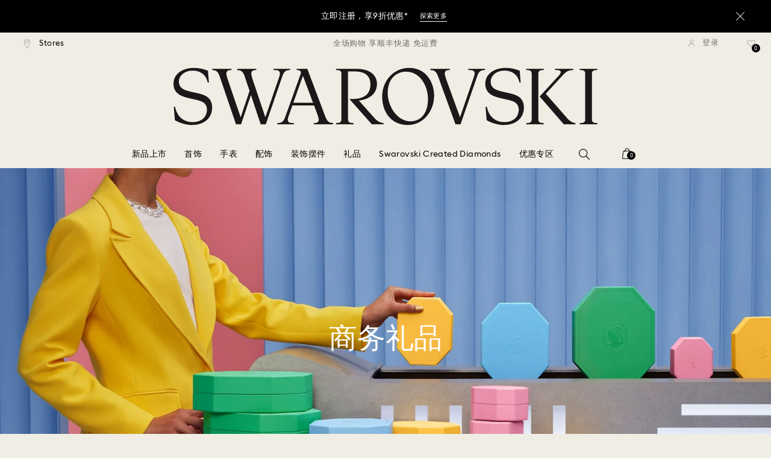

--- FILE ---
content_type: text/html;charset=UTF-8
request_url: https://www.swarovski.com.cn/zh-CN/s-corporate-gifts/Swarovski-Corporate-Gifts/
body_size: 33662
content:
<!DOCTYPE html>
<html lang="zh-CN">
<head>
  <title>Swarovski Corporate Gifts | Swarovski CN</title>

  <link href="https://www.google.com" rel="preconnect" crossorigin>
  <link href="https://www.google-analytics.com" rel="preconnect" crossorigin>
  <link href="https://www.googletagmanager.com" rel="preconnect" crossorigin>
  <link href="https://c.evidon.com" rel="preconnect" crossorigin>
  <link href="https://l.betrad.com" rel="preconnect" crossorigin>
  <link href="https://beacon.riskified.com" rel="preconnect" crossorigin>
  <link href="https://img.riskified.com" rel="preconnect" crossorigin>
  <link href="https://integration.algorecs.com" rel="preconnect" crossorigin>
  <link href="https://asset.swarovski.com" rel="preconnect" crossorigin>
  <link href="https://sst.swarovski.com" rel="preconnect" crossorigin>
  <link href="https://media.algorecs.com/rrserver/js/2.1/p13n.js" rel="preconnect">
  <link rel="shortcut icon" type="image/x-icon" media="all" href="/_ui/responsive/common/images/favicon-16x16.png" sizes="16x16"/>
  <link rel="shortcut icon" type="image/x-icon" media="all" href="/_ui/responsive/common/images/favicon-32x32.png" sizes="32x32"/>
  <link rel="shortcut icon" type="image/x-icon" media="all" href="/_ui/responsive/common/images/favicon-96x96.png" sizes="96x96"/>

  <script type="application/ld+json">{"itemListElement":[{"item":{"name":"主页","@id":"https://www.swarovski.com.cn/zh-CN/"},"@type":"ListItem","position":1},{"item":{"name":"Swarovski Corporate Gifts","@id":"https://www.swarovski.com.cn/zh-CN/s-corporate-gifts/Swarovski-Corporate-Gifts/"},"@type":"ListItem","position":2}],"@type":"BreadcrumbList","@context":"http://schema.org"}</script>
<meta http-equiv="Content-Type" content="text/html; charset=utf-8"/>
<meta http-equiv="X-UA-Compatible" content="IE=edge">
<meta name="viewport" content="width=device-width, initial-scale=1, maximum-scale=1, user-scalable=0">

<meta name="keywords">
<meta name="description" content="Swarovski Corporate Gifts &amp; Business Gifts | Swarovski">
<meta name="robots" content="index,follow">
<meta property="og:url" content="https://www.swarovski.com.cn/zh-CN/s-corporate-gifts/Swarovski-Corporate-Gifts/"/>
<meta property="og:type" content="article"/>
<meta property="og:title" content="Swarovski Corporate Gifts"/>
<meta property="og:description" content="Swarovski Corporate Gifts &amp; Business Gifts | Swarovski 了解详情"/>
<meta property="og:brand" content="Swarovski"/>
<meta property="og:site_name" content="Swarovski"/>














  
    
      
        

        
          <link rel="preload" as="image"
                imagesrcset="https://asset.swarovski.com/images/c_crop,g_xy_center,w_3795,h_4750,x_4426,y_2381/dpr_1.0,f_auto,q_auto,c_lfill,w_759,h_950/swa-cms/CORP-GIFTS_VISUAL-SET-1_SL_GL_300DPI_RGB/5599167.jpg 1x, https://asset.swarovski.com/images/c_crop,g_xy_center,w_3795,h_4750,x_4426,y_2381/dpr_2.0,f_auto,q_auto,c_lfill,w_759,h_950/swa-cms/CORP-GIFTS_VISUAL-SET-1_SL_GL_300DPI_RGB/5599167.jpg 2x,
                                  https://asset.swarovski.com/images/c_crop,g_xy_center,w_3795,h_4750,x_4426,y_2381/dpr_3.0,f_auto,q_auto,c_lfill,w_759,h_950/swa-cms/CORP-GIFTS_VISUAL-SET-1_SL_GL_300DPI_RGB/5599167.jpg 3x"
                media="(max-width: 759px)">
        
      

    
    
      <link rel="preload" as="image"
            imagesrcset="https://asset.swarovski.com/images/c_crop,g_xy_center,w_6805,h_3828,x_4099,y_1923/dpr_1.0,f_auto,q_auto,c_lfill,w_1024,h_768/swa-cms/CORP-GIFTS_VISUAL-SET-1_SL_GL_300DPI_RGB/5599167.jpg 1x, https://asset.swarovski.com/images/c_crop,g_xy_center,w_6805,h_3828,x_4099,y_1923/dpr_2.0,f_auto,q_auto,c_lfill,w_1024,h_768/swa-cms/CORP-GIFTS_VISUAL-SET-1_SL_GL_300DPI_RGB/5599167.jpg 2x,
                          https://asset.swarovski.com/images/c_crop,g_xy_center,w_6805,h_3828,x_4099,y_1923/dpr_3.0,f_auto,q_auto,c_lfill,w_1024,h_768/swa-cms/CORP-GIFTS_VISUAL-SET-1_SL_GL_300DPI_RGB/5599167.jpg 3x"
            media="(min-width: 759.1px) and (max-width: 1024px)">
    
    
      <link rel="preload" as="image"
            imagesrcset="https://asset.swarovski.com/images/c_crop,g_xy_center,w_6805,h_3828,x_4099,y_1923/dpr_1.0,f_auto,q_auto,c_lfill,w_1449,h_830/swa-cms/CORP-GIFTS_VISUAL-SET-1_SL_GL_300DPI_RGB/5599167.jpg 1x, https://asset.swarovski.com/images/c_crop,g_xy_center,w_6805,h_3828,x_4099,y_1923/dpr_2.0,f_auto,q_auto,c_lfill,w_1449,h_830/swa-cms/CORP-GIFTS_VISUAL-SET-1_SL_GL_300DPI_RGB/5599167.jpg 2x,
                          https://asset.swarovski.com/images/c_crop,g_xy_center,w_6805,h_3828,x_4099,y_1923/dpr_3.0,f_auto,q_auto,c_lfill,w_1449,h_830/swa-cms/CORP-GIFTS_VISUAL-SET-1_SL_GL_300DPI_RGB/5599167.jpg 3x"
            media="(min-width: 1024.1px) and (max-width: 1449px)">
    
    
      <link rel="preload" as="image"
            imagesrcset="https://asset.swarovski.com/images/c_crop,g_xy_center,w_6805,h_3828,x_4099,y_1923/dpr_1.0,f_auto,q_auto,c_lfill,w_1920,h_880/swa-cms/CORP-GIFTS_VISUAL-SET-1_SL_GL_300DPI_RGB/5599167.jpg 1x, https://asset.swarovski.com/images/c_crop,g_xy_center,w_6805,h_3828,x_4099,y_1923/dpr_2.0,f_auto,q_auto,c_lfill,w_1920,h_880/swa-cms/CORP-GIFTS_VISUAL-SET-1_SL_GL_300DPI_RGB/5599167.jpg 2x,
                          https://asset.swarovski.com/images/c_crop,g_xy_center,w_6805,h_3828,x_4099,y_1923/dpr_3.0,f_auto,q_auto,c_lfill,w_1920,h_880/swa-cms/CORP-GIFTS_VISUAL-SET-1_SL_GL_300DPI_RGB/5599167.jpg 3x"
            media="(min-width: 1449.1px)">
    
  
  

<script type="text/javascript">

  /* Polyfill for HTMLCollection.forEach()
   * used when selecting elements by class name or tag name, as that returns an HTMLCollection instead of NodeList
  */
  if (window.HTMLCollection && !HTMLCollection.prototype.forEach) {
    HTMLCollection.prototype.forEach = Array.prototype.forEach;
  }

  /*<![CDATA[*/
  
  var ACC = {
    env: {},
    config: {
      blockUI: {},
      feature: {}
    },
    payment: {},
    loginOverlay: {},
    contactForm: {},
    spinner: {}
  };
  ACC.env.currentBaseStore = "CN";
  ACC.env.defaultCurrency = "CNY";
  ACC.env.currencyNoOfDigits = 2;
  ACC.env.currentSite = "CN";
  ACC.env.previewModeEnabled = false;
  ACC.env.currentLanguage = "zh";
  ACC.env.smarteditPreviewMode = false; //if true -> we are in the SmartEdit context
  ACC.payment.googlePayEnvironment = "";
  ACC.payment.gatewayMerchantId = "";
  ACC.payment.googleMerchantName = "";
  ACC.payment.googleMerchantId = "";
  ACC.payment.googleAllowedNetworks = "";
  ACC.config.baseUrl = "https://www.swarovski.com.cn";
  ACC.config.wro4jEnabled = true;
  ACC.config.adyenWebComponentSDKUpgradeEnabled = 
  ACC.config.resourceVersion = "20260122-0737";
  ACC.config.isProductDetail = false;
  ACC.config.isCheckout = false;
  ACC.config.cartContainsScsNewOrRenewEntries = 
  ACC.config.isCartPage = false;
  ACC.config.isContactPage = false;
  ACC.config.isAccountPage = false;
  ACC.config.isLoginPage = false;
  ACC.config.isWishlistPage = false;
  ACC.config.isEnrichmentPage = false;
  ACC.config.feature.preloadRecaptchaOnLoginPage = false;
  ACC.config.feature.noPriceBaseStore = false;
  ACC.config.feature.checkoutStep2NewDesignEnabled = false;
  ACC.config.feature.plpAutomatedProductsLoadEnabled = false;
  ACC.config.richRelevanceDomain = '.algorecs.com';
  ACC.config.feature.trackingRefactorEnabled = false;
  ACC.config.feature.globalRegexCheckFeatureEnabled = false;
  ACC.config.feature.fixPriceSliderFacetHighPriceEnabled = false;
  ACC.config.feature.showCaratesinPLPTilesEnabled = false;

  

  ACC.config.contextPath = "";
  // SWATBD: this needs to be checked when we request /di-DE/ we get /en-AA/ (which forces various hacks in JS like in global.js for country change
  ACC.config.encodedContextPath = "/zh-CN";
  ACC.config.commonResourcePath = "/_ui/responsive/common";
  ACC.config.themeResourcePath = "/_ui/responsive/theme-swarovski";
  ACC.config.siteResourcePath = "/_ui/responsive/site-CN";
  ACC.config.rootPath = "/_ui/responsive";
  ACC.config.pwaEnabled = false;
  ACC.config.storeSuggestionsEnabled = false;
  ACC.pwdStrengthVeryWeak = '非常弱';
  
  ACC.pwdStrengthWeak = '弱';
  ACC.pwdStrengthMedium = '中等';
  ACC.pwdStrengthStrong = '强';
  ACC.pwdStrengthVeryStrong = '非常强';
  ACC.pwdStrengthUnsafePwd = '选择的密码不安全！';
  ACC.pwdStrengthTooShortPwd = '过短';
  ACC.pwdStrengthMinCharText = '最小长度是 %d 个字符';
  ACC.accessibilityLoading = '加载中...';
  ACC.accessibilityStoresLoaded = '已加载的店铺';
  ACC.loadingAnimationAltText = '加载动画';
  ACC.serversideAjaxErrorText = ' 发生意外错误，请稍后再试。';
  ACC.checkoutGenericErrorText = ' 发生意外错误，请重试。';
  ACC.config.googleApiKey = "";
  
  ACC.config.googleApiBusinessKey = "";
  ACC.config.googleApiVersion = "";
  
  ACC.config.googleMapsUrl = "";
  ACC.config.locationIQApiKey = "";
  ACC.config.locationIQMapsUrl = "";
  ACC.config.locationIQMapsStyleUrl = "";
  ACC.config.locationIQLayersUrl = "";
  ACC.config.locationIQLayersStyleUrl = "";
  ACC.config.locationIQLangUrl = "";
  ACC.config.locationIQGeocoderUrl = "";
  ACC.config.locationIQTurfUrl = "";

  ACC.config.regionDataUrl = '/zh-CN/region_data/regions/' + ACC.env.currentBaseStore;
  ACC.config.legacyEmailRegexp = '^(?=.{0,255}$)([a-zA-Z0-9.!#$%&\'*+\/=?^_`{|}~-]{1,64}|\"(?:[\\x01-\\x08\\x0b\\x0c\\x0e-\\x1f\\x21\\x23-\\x5b\\x5d-\\x7f]|\\\\[\\x01-\\x09\\x0b\\x0c\\x0e-\\x7f]){1,62}\")@[a-zA-Z0-9](?:[a-zA-Z0-9-]{0,61}[a-zA-Z0-9])?(?:\\.[a-zA-Z0-9](?:[a-zA-Z0-9-]{0,61}[a-zA-Z0-9])?){1,126}$';
  ACC.config.emailRegexp = '^(?=.{0,255}$)(?=.{0,64}@)(?:(?!^\\.)(?!.*\\.@)(?!.*\\.\\.)[a-zA-Z0-9!#.$%&\'*+\/=?^_\u2018{|}~-]+|\"(?:[\\x01-\\x08\\x0b\\x0c\\x0e-\\x1f\\x21\\x23-\\x5b\\x5d-\\x7f]|\\\\[\\x01-\\x09\\x0b\\x0c\\x0e-\\x7f]){1,62}\")@(?!-)(?!.*\\.-)(?!.*-\\.)(?:[a-zA-Z0-9-]{1,61}\\.){1,126}(?=[a-zA-Z0-9-]*[a-zA-Z][a-zA-Z0-9-]*$)[a-zA-Z0-9](?:[a-zA-Z0-9-]{0,61}[a-zA-Z0-9])?$';
  ACC.config.nameRegexp = '(?=^[. \\u3000\'\\-a-zA-Z\\u00C0-\\u00D6\\u00D8-\\u00F6\\u00F8-\\u02B8\\u0370-\\u03FF\\u1F00-\\u1FFF\\u0400-\\u052F\\u1C80-\\u1C8F\\u2DE0-\\u2DFF\\uA640-\\uA69F\\u4E00-\\u9FFF\\u3400-\\u4DBF\\u3040-\\u30FF\\uF900-\\uFAFF\\uFF66-\\uFF9F\\u1100-\\u11FF\\u3130-\\u318F\\uA960-\\uA97F\\uAC00-\\uD7FF\\u3005\\u3006\\u3024\\u3029\\u3031-\\u3035\\u0E00-\\u0E7F]*$)^((?:^$)|(?:^.*[a-zA-Z\\u00C0-\\u00D6\\u00D8-\\u00F6\\u00F8-\\u02B8\\u0370-\\u03FF\\u1F00-\\u1FFF\\u0400-\\u052F\\u1C80-\\u1C8F\\u2DE0-\\u2DFF\\uA640-\\uA69F]{2}.*$)|(?:^.*[^a-zA-Z\\u00C0-\\u00D6\\u00D8-\\u00F6\\u00F8-\\u02B8\\u0370-\\u03FF\\u1F00-\\u1FFF\\u0400-\\u052F\\u1C80-\\u1C8F\\u2DE0-\\u2DFF\\uA640-\\uA69F. \\u3000\'\\-].*$))$';

  ACC.config.phoneNumberRegexp = '';

  
  ACC.config.richRelevanceApiKey = "257364ecf2e5f8e6";
  ACC.config.richRelevanceApiClientKey = "be116e19c09d0633";
  ACC.config.richRelevanceEnviroment = "recs";
  ACC.config.richRelevanceRegion = "CN-zh";
  ACC.config.richRelevanceTimeOut = "2000";
  ACC.config.richRelevanceProductAdditionalInfoUrl = '/zh-CN/product-recommendation-additional-info/';
  ACC.config.richRelevanceOptOutCountries = "AT,BE,BG,CY,CZ,DE,DK,EE,ES,FI,FR,GB,GR,HR,HU,IE,IT,LT,LU,LV,MT,NL,PL,PT,RO,SE,SI,SK,CH,IS,NO";
  ACC.config.richRelevanceUserCentricsKey = "AKhz3l5wf";
  ACC.config.richRelevanceConsentKey = "uc_rr";
  ACC.config.richRelevanceServiceId = "AKhz3l5wf";
  ACC.config.richRelevanceContentPersonalizationApiClientKey = "9c52086d4c3bcd7f";
  
  ACC.config.threeDS2PollingTime = "2000";

  
  ACC.config.affiliateTrackingUrlParameter = "nsctrid";

  ACC.loginOverlay.header = '请登录';
  ACC.loginOverlay.url = '/zh-CN/login/ajax';
  ACC.config.newsletterpopupURL = '/zh-CN/newsletterpopup';
  ACC.config.newsletterpopupCookieMaxAge = '30';
  ACC.config.newsletterCustomerSubscribed = false;
  ACC.config.newsletterpopupActive = true;
  ACC.config.newsletterpopupExcludedURI = false;
  ACC.config.newsletterCookieName = 'newsletterpopup-' + 'zh';
  ACC.config.signupclubregisterpopupURL = ACC.config.encodedContextPath + '/cart/signupclubregisterpopup';
  ACC.config.signupclubwelcomevoucherpopupURL = ACC.config.encodedContextPath + '/cart/signupclubwelcomevoucherpopup';
  ACC.config.isSCEnabled = true; //if true -> we are in Swarovski Club context
  ACC.spinner = {
    timeout: 5
  };

  ACC.config.isQRCodeRegistrationFlow = false;

  ACC.config.csrfTokenTimeoutMs = 600000;
  ACC.config.blockUI.coolOffMillis = 30000;
  ACC.config.flyoutShowMillis = 2000;
  ACC.config.showFlyout = false;

  ACC.config.recaptchaSiteKey = '6LcqA_kUAAAAAM_cd3B7yfo2Lky-zgrl0tycIycb';
  ACC.config.recaptchaEnabled = false;

  ACC.config.mobilePhoneNumberRegistrationEnabled = false;


  ACC.scMembershipNotValidMessage= '请输入一个有效的会员编号';
  ACC.usernameMandatoryEmailMessage = 'Enter email address';
  ACC.usernameMandatoryEmailOrPhoneMessage = 'Enter email address or phone number';
  ACC.usernameInvalidEmailOrPhoneMessage = 'Invalid email address or phone number';
  ACC.usernameInvalidEmailMessage = 'Invalid email address';
  ACC.passwordMandatoryMessage = '请输入密码。';
  ACC.passwordInvalidMessage = 'The password does not meet our password policy, please enter a 7 character long password containing at least one number and an uppercase letter.';
  ACC.termsAndConditionsGeneralInvalidMessage = '您不同意我们的隐私政策及跨境传输，我们无法为您提供注册、订购及咨询等服务，但您仍可查询和浏览我们的部分信息。';
  ACC.rr_carouselAriaLabelNext = '下一页';
  ACC.rr_carouselAriaLabelPrev = '上一页';
  ACC.paymentTimeoutMessage = 'Unfortunately your payment request has timed out. Please try again.';
  ACC.fiscalCodeEmptyMessage = 'Fiscal code is empty.';
  ACC.altConfirmationMessage = 'confirmation';
  ACC.altErrorMessage = 'error';
  ACC.corporateGiftAddedToList = '{0}份礼物已加入我的清单';
  ACC.corporateGiftsAddedToList = '{0}份礼物已加入我的清单';
  ACC.corporategiftWishProductAddMsg = '加到我的商务礼品清单';
  ACC.corporategiftWishProductRemoveMsg = 'Remove From My Corporate Gift List';
  ACC.config.anonymousWishlistMaxItems = 20;
  ACC.config.corporateWishlistMaxItems = 20;

  ACC.passwordExceededMaxLengthMessage = '密码必须少于65个字符';
  ACC.passwordMaxLength = 64

  ACC.config.customerAutoLookupMaxAttempts = 
  ACC.config.customerAutoLookupDelay = 

  ACC.giftOccasionUpdatedSuccessfullyMsg = '您已经成功更新礼赠提醒';
  ACC.giftOccasionErrorDuringUpdateMsg = '出现错误。请重试。';

  ACC.creditCardOverlayEditCardHeadlineMsg = '编辑信用卡';
  ACC.creditCardOverlayNewCardHeadlineMsg = '添加新的信用卡';

  ACC.config.mergeGiftCardsErrorGeneral = '抱歉，您输入的其中一张礼品卡信息无效。请检查代码，然后重试。';
  ACC.config.mergeGiftCardsErrorDuplicate = '亲爱的客户，您输入了相同的礼品卡号码。请提供不同的礼品卡号码。';
  ACC.config.mergeGiftCardsErrorMaxBalance = '礼品卡无法合并。合并后的金额超出了您所在国家\/地区的最高限额。请分别使用。';

  ACC.config.cartIntegrationTrustedOrigins = 'https://www.swarovski.com.cn';

  ACC.config.emojiPatternCheck = '\(\?\!\[\.#\,/@\+\-\]\)[\\p\{Emoji_Presentation\}\\p\{P\}\\p\{S\}]';
  ACC.config.recaptchaChallengeAnswered = '';
  ACC.config.plpDesktopFacetsMobileFirstEnabled = false;

  
  /*]]>*/
</script>
<script type="text/javascript">
  /*<![CDATA[*/
  ACC.addons = {};	//JS holder for addons properties

  
  ACC.addons.chineseproductsharingaddon = [];
  
  ACC.addons.swathirdpartystoreaddon = [];
  
  ACC.addons.omnistorefrontaddon = [];
  
  ACC.addons.smarteditaddon = [];
  
  ACC.addons.crstorefrontaddon = [];
  
  ACC.addons.scstorefrontaddon = [];
  
  ACC.addons.ccstorefrontaddon = [];
  
  ACC.addons.slstorefrontaddon = [];
  
  ACC.addons.scsstorefrontaddon = [];
  
  /*]]>*/
</script>
<link  rel="preload" href="/_ui/responsive/common/js/acc.dynamicutils.js?v=20260122-0737" as="script"/>

  <script type="text/javascript">

  function getCookieValue(cookieName) {
    var regex = new RegExp('[; ]' + cookieName + '=([^\\s;]*)');
    var matches = (' ' + document.cookie).match(regex);
    if (matches === null) {
      return;
    }
    var cookieValue = matches[1];
    if (cookieName && cookieValue) {
      if (cookieValue[0] === "\"" && cookieValue[cookieValue.length - 1] === "\"") {
        cookieValue = cookieValue.substr(1, cookieValue.length - 2)
      }
      return cookieValue;
    }
    return '';
  }

  var dataLayer = window.dataLayer = window.dataLayer || [];
  
  var eventData = {
                      'sessionID': getCookieValue("sessionSAPTrackingId"),
                      'riskifiedShopDomain': 'www.swarovski.com',
                      'hybrisSegments': '[]',
                      'randomPageId': Math.round(Math.random()*10000000000).toString(),
                      
                      'fpid': "",
                      'abSeed':"61828895653",
                    };
  
  dataLayer.push(eventData);
</script>

<script type="text/javascript">
    var trackingData =
      {"pageTitle":"Swarovski Corporate Gifts &amp; Business Gifts","pageType":"b2b_gifts","shopDomain":"www.swarovski.com","siteCountryCode":"CN","siteCurrency":"CNY","templateName":"Landing Page 2 Template 2","pageId":"FW21_CORPORATE-GIFTS-PAGE","pageName":"FW21_CORPORATE-GIFTS-PAGE","pageLabel":"/corporate-gifts"};

    
    trackingData.userId = getCookieValue("sessionGoogleTagManager");
    dataLayer.push(trackingData);
  </script>
<script>(function(w, d, s, l, i, u) {
  w[l] = w[l] || [];
  w[l].push({ event: 'cust.gtmUrl', 'gtmLoadUrl': u });
  w[l].push({
    'gtm.start':
      new Date().getTime(), event: 'gtm.js'
  });
  var f = d.getElementsByTagName(s)[0],
    j = d.createElement(s), dl = l != 'dataLayer' ? '&l=' + l : '';
  j.async = true;
  j.src =
    u+ '?id=' + i + dl;
  f.parentNode.insertBefore(j, f);
})(window, document, 'script', 'dataLayer', 'GTM-MR2JS5', 'https://sst.swarovski.com/gtm.js');</script>
<script type="text/javascript">

  function getCookieValue(cookieName) {
    var regex = new RegExp('[; ]' + cookieName + '=([^\\s;]*)');
    var matches = (' ' + document.cookie).match(regex);
    var cookieValue = matches[1];
    if (cookieName && cookieValue) {
      if (cookieValue[0] === "\"" && cookieValue[cookieValue.length - 1] === "\"") {
        cookieValue = cookieValue.substr(1, cookieValue.length - 2)
      }
      return cookieValue.toUpperCase();
    }
    return '';
  }

  function powerFrontAddToCart() {
    
    if (typeof window._insideUpdateView === "function") {
      window._insideUpdateView();
    }

    
    _insideData = {"addCart":{"name":"","category":"","sku":"","price":"","qty":"","itemurl":"https://www.swarovski.com.cn","img":""}}
  }

  

  var _insideData =
    {"website":{"country":"CN","currency":"CNY","language":"zh"},"page":{"name":"FW21_CORPORATE-GIFTS-PAGE","type":"b2b_gifts"}}
    _insideData.user = { "id": getCookieValue("sessionGoogleTagManager")};
</script>
<link rel="canonical" href="https://www.swarovski.com.cn/zh-CN/s-corporate-gifts/Swarovski-Corporate-Gifts/"/>
  <link rel="preload" as="style" type="text/css" media="all" href="/_ui/responsive/theme-swarovski/css2/header.css?v=20260122-0737"/>
<link rel="preload" as="style" href="/wro/all_contentpage_css2.css?v=20260122-0737"/>
      <style>

  

  @font-face {
    font-family: 'ITCNovareseMed';
    font-style: normal;
    font-weight: 400;
    font-display: swap;
    src:
      local('ITCNovareseMed'),
      url('/_ui/responsive/common/fonts/SwarovskiITCNovarese-Medium-LatinAB.woff2?v=20260122-0737') format('woff2'),
      url('/_ui/responsive/common/fonts/SwarovskiITCNovarese-Medium-LatinAB.woff?v=20260122-0737') format('woff'),
      url('/_ui/responsive/common/fonts/SwarovskiITCNovarese-Medium-LatinAB.ttf?v=20260122-0737') format('truetype');
    unicode-range: U+0100-017F,U+0180-024F;
  }

  @font-face {
    font-family: 'ITCNovareseBook';
    font-style: normal;
    font-weight: 400;
    font-display: swap;
    src:
      local('ITCNovareseBook'),
      url('/_ui/responsive/common/fonts/SwarovskiITCNovarese-Book-LatinAB.woff2?v=20260122-0737') format('woff2'),
      url('/_ui/responsive/common/fonts/SwarovskiITCNovarese-Book-LatinAB.woff?v=20260122-0737') format('woff'),
      url('/_ui/responsive/common/fonts/SwarovskiITCNovarese-Book-LatinAB.ttf?v=20260122-0737') format('truetype');
    unicode-range: U+0100-017F,U+0180-024F;
  }

  @font-face {
    font-family: 'EuclidIgnited';
    font-style: normal;
    font-weight: 400;
    font-display: swap;
    src:
      local('EuclidIgnited'),
      url('/_ui/responsive/common/fonts/SwarovskiEuclidIgnited-Regular-LatinAB.woff2?v=20260122-0737') format('woff2'),
      url('/_ui/responsive/common/fonts/SwarovskiEuclidIgnited-Regular-LatinAB.woff?v=20260122-0737') format('woff'),
      url('/_ui/responsive/common/fonts/SwarovskiEuclidIgnited-Regular-LatinAB.ttf?v=20260122-0737') format('truetype');
    unicode-range: U+0100-017F,U+0180-024F;
  }

  @font-face {
    font-family: 'EuclidIgnitedSemiBold';
    font-style: normal;
    font-weight: 400;
    font-display: swap;
    src:
      local('EuclidIgnitedSemiBold'),
      url('/_ui/responsive/common/fonts/SwarovskiEuclidIgnited-Semibold-LatinAB.woff2?v=20260122-0737') format('woff2'),
      url('/_ui/responsive/common/fonts/SwarovskiEuclidIgnited-Semibold-LatinAB.woff?v=20260122-0737') format('woff'),
      url('/_ui/responsive/common/fonts/SwarovskiEuclidIgnited-Semibold-LatinAB.ttf?v=20260122-0737') format('truetype');
    unicode-range: U+0100-017F,U+0180-024F;
  }

  

  @font-face {
    font-family: 'ITCNovareseMed';
    font-style: normal;
    font-weight: 400;
    font-display: swap;
    src:
      local('ITCNovareseMed'),
      url('/_ui/responsive/common/fonts/SwarovskiITCNovarese-Medium-Cyrillic.woff2?v=20260122-0737') format('woff2'),
      url('/_ui/responsive/common/fonts/SwarovskiITCNovarese-Medium-Cyrillic.woff?v=20260122-0737') format('woff'),
      url('/_ui/responsive/common/fonts/SwarovskiITCNovarese-Medium-Cyrillic.ttf?v=20260122-0737') format('truetype');
    unicode-range: U+0400-045F;
  }

  @font-face {
    font-family: 'ITCNovareseBook';
    font-style: normal;
    font-weight: 400;
    font-display: swap;
    src:
      local('ITCNovareseBook'),
      url('/_ui/responsive/common/fonts/SwarovskiITCNovarese-Book-Cyrillic.woff2?v=20260122-0737') format('woff2'),
      url('/_ui/responsive/common/fonts/SwarovskiITCNovarese-Book-Cyrillic.woff?v=20260122-0737') format('woff'),
      url('/_ui/responsive/common/fonts/SwarovskiITCNovarese-Book-Cyrillic.ttf?v=20260122-0737') format('truetype');
    unicode-range: U+0400-045F;
  }

  @font-face {
    font-family: 'EuclidIgnited';
    font-style: normal;
    font-weight: 400;
    font-display: swap;
    src:
      local('EuclidIgnited'),
      url('/_ui/responsive/common/fonts/SwarovskiEuclidIgnited-Regular-Cyrillic.woff2?v=20260122-0737') format('woff2'),
      url('/_ui/responsive/common/fonts/SwarovskiEuclidIgnited-Regular-Cyrillic.woff?v=20260122-0737') format('woff'),
      url('/_ui/responsive/common/fonts/SwarovskiEuclidIgnited-Regular-Cyrillic.ttf?v=20260122-0737') format('truetype');
    unicode-range: U+0400-045F;
  }

  @font-face {
    font-family: 'EuclidIgnitedSemiBold';
    font-style: normal;
    font-weight: 400;
    font-display: swap;
    src:
      local('EuclidIgnitedSemiBold'),
      url('/_ui/responsive/common/fonts/SwarovskiEuclidIgnited-Semibold-Cyrillic.woff2?v=20260122-0737') format('woff2'),
      url('/_ui/responsive/common/fonts/SwarovskiEuclidIgnited-Semibold-Cyrillic.woff?v=20260122-0737') format('woff'),
      url('/_ui/responsive/common/fonts/SwarovskiEuclidIgnited-Semibold-Cyrillic.ttf?v=20260122-0737') format('truetype');
    unicode-range: U+0400-045F;
  }

  

  @font-face {
    font-family: 'ITCNovareseMed';
    font-style: normal;
    font-weight: 400;
    font-display: swap;
    src:
      local('ITCNovareseMed'),
      url('/_ui/responsive/common/fonts/SwarovskiITCNovarese-Medium-Greek.woff2?v=20260122-0737') format('woff2'),
      url('/_ui/responsive/common/fonts/SwarovskiITCNovarese-Medium-Greek.woff?v=20260122-0737') format('woff'),
      url('/_ui/responsive/common/fonts/SwarovskiITCNovarese-Medium-Greek.ttf?v=20260122-0737') format('truetype');
    unicode-range: U+0370-03FF;
  }

  @font-face {
    font-family: 'ITCNovareseBook';
    font-style: normal;
    font-weight: 400;
    font-display: swap;
    src:
      local('ITCNovareseBook'),
      url('/_ui/responsive/common/fonts/SwarovskiITCNovarese-Book-Greek.woff2?v=20260122-0737') format('woff2'),
      url('/_ui/responsive/common/fonts/SwarovskiITCNovarese-Book-Greek.woff?v=20260122-0737') format('woff'),
      url('/_ui/responsive/common/fonts/SwarovskiITCNovarese-Book-Greek.ttf?v=20260122-0737') format('truetype');
    unicode-range: U+0370-03FF;
  }

  @font-face {
    font-family: 'EuclidIgnited';
    font-style: normal;
    font-weight: 400;
    font-display: swap;
    src:
      local('EuclidIgnited'),
      url('/_ui/responsive/common/fonts/SwarovskiEuclidIgnited-Regular-Greek.woff2?v=20260122-0737') format('woff2'),
      url('/_ui/responsive/common/fonts/SwarovskiEuclidIgnited-Regular-Greek.woff?v=20260122-0737') format('woff'),
      url('/_ui/responsive/common/fonts/SwarovskiEuclidIgnited-Regular-Greek.ttf?v=20260122-0737') format('truetype');
    unicode-range: U+0370-03FF;
  }

  @font-face {
    font-family: 'EuclidIgnitedSemiBold';
    font-style: normal;
    font-weight: 400;
    font-display: swap;
    src:
      local('EuclidIgnitedSemiBold'),
      url('/_ui/responsive/common/fonts/SwarovskiEuclidIgnited-Semibold-Greek.woff2?v=20260122-0737') format('woff2'),
      url('/_ui/responsive/common/fonts/SwarovskiEuclidIgnited-Semibold-Greek.woff?v=20260122-0737') format('woff'),
      url('/_ui/responsive/common/fonts/SwarovskiEuclidIgnited-Semibold-Greek.ttf?v=20260122-0737') format('truetype');
    unicode-range: U+0370-03FF;
  }

  

  @font-face {
    font-family: 'ITCNovareseMed';
    font-style: normal;
    font-weight: 400;
    font-display: swap;
    src:
      local('ITCNovareseMed'),
      url('/_ui/responsive/common/fonts/SwarovskiITCNovarese-Medium-Basic.woff2?v=20260122-0737') format('woff2'),
      url('/_ui/responsive/common/fonts/SwarovskiITCNovarese-Medium-Basic.woff?v=20260122-0737') format('woff'),
      url('/_ui/responsive/common/fonts/SwarovskiITCNovarese-Medium-Basic.ttf?v=20260122-0737') format('truetype');
    unicode-range: U+0000-007F,U+00A0-00FF,U+020AC,U+20BD,U+20BA,U+20A9;
  }

  @font-face {
    font-family: 'ITCNovareseBook';
    font-style: normal;
    font-weight: 400;
    font-display: swap;
    src:
      local('ITCNovareseBook'),
      url('/_ui/responsive/common/fonts/SwarovskiITCNovarese-Book-Basic.woff2?v=20260122-0737') format('woff2'),
      url('/_ui/responsive/common/fonts/SwarovskiITCNovarese-Book-Basic.woff?v=20260122-0737') format('woff'),
      url('/_ui/responsive/common/fonts/SwarovskiITCNovarese-Book-Basic.ttf?v=20260122-0737') format('truetype');
    unicode-range: U+0000-007F,U+00A0-00FF,U+020AC,U+20BD,U+20BA,U+20A9;
  }

  @font-face {
    font-family: 'EuclidIgnited';
    font-style: normal;
    font-weight: 400;
    font-display: swap;
    src:
      local('EuclidIgnited'),
      url('/_ui/responsive/common/fonts/SwarovskiEuclidIgnited-Regular-Basic.woff2?v=20260122-0737') format('woff2'),
      url('/_ui/responsive/common/fonts/SwarovskiEuclidIgnited-Regular-Basic.woff?v=20260122-0737') format('woff'),
      url('/_ui/responsive/common/fonts/SwarovskiEuclidIgnited-Regular-Basic.ttf?v=20260122-0737') format('truetype');
    unicode-range: U+0000-007F,U+00A0-00FF,U+020AC,U+20BD,U+20BA,U+20A9;
  }

  @font-face {
    font-family: 'EuclidIgnitedSemiBold';
    font-style: normal;
    font-weight: 400;
    font-display: swap;
    src:
      local('EuclidIgnitedSemiBold'),
      url('/_ui/responsive/common/fonts/SwarovskiEuclidIgnited-Semibold-Basic.woff2?v=20260122-0737') format('woff2'),
      url('/_ui/responsive/common/fonts/SwarovskiEuclidIgnited-Semibold-Basic.woff?v=20260122-0737') format('woff'),
      url('/_ui/responsive/common/fonts/SwarovskiEuclidIgnited-Semibold-Basic.ttf?v=20260122-0737') format('truetype');
    unicode-range: U+0000-007F,U+00A0-00FF,U+020AC,U+20BD,U+20BA,U+20A9;
  }

  </style>

<link rel="stylesheet" type="text/css" media="all" href="/wro/all_contentpage_css2.css?v=20260122-0737"/>
      <link rel="preload" href="/_ui/responsive/theme-swarovski/css2/forms.css?v=20260122-0737" as="style" onload="this.onload=null;this.rel='stylesheet'">
    <noscript><link rel="stylesheet" type="text/css" media="all" href="/_ui/responsive/theme-swarovski/css2/forms.css?v=20260122-0737"/></noscript>

  <link rel="stylesheet" type="text/css" media="all" href="/_ui/responsive/theme-swarovski/css2/header.css?v=20260122-0737"/>
  <link rel="preload" href="/_ui/responsive/theme-swarovski/css2/footer.css?v=20260122-0737" as="style" onload="this.onload=null;this.rel='stylesheet'">
  <noscript><link rel="stylesheet" type="text/css" media="all" href="/_ui/responsive/theme-swarovski/css2/footer.css?v=20260122-0737"/></noscript>
<link rel="preload" href="/_ui/responsive/theme-swarovski/js2/header.js?v=20260122-0737" as="script"/>
  <link rel="preload" href="/wro/all_contentpage_js2.js?v=20260122-0737" as="script">
  <script type="text/javascript">
        window.requestIdleCallback = window.requestIdleCallback || function(cb) {
          var start = Date.now();
          return setTimeout(function() {
            cb({
              didTimeout: false,
              timeRemaining: function() {
                return Math.max(0, 50 - (Date.now() - start));
              }
            });
          }, 1);
        }

        window.cancelIdleCallback = window.cancelIdleCallback || function(id) {
          clearTimeout(id);
        }
      </script>
      <link rel="preload" href="/wro/algonomy_richrelevance.js?v=20260122-0737" as="script">
      <script defer type="text/javascript" src="/_ui/responsive/common/js/unpkg/web-vitals-5.0.3.iife.js?v=20260122-0737"></script>
  <script type="text/javascript">
    addEventListener('DOMContentLoaded', function() {
      if (typeof webVitals !== "undefined") {
        webVitals.onCLS(ACC.tracking.pushMetricEvent);
        webVitals.onLCP(ACC.tracking.pushMetricEvent);
        webVitals.onFCP(ACC.tracking.pushMetricEvent);
        webVitals.onTTFB(ACC.tracking.pushMetricEvent);
        webVitals.onINP(ACC.tracking.pushMetricEvent);
     }
    });
  </script>

  </head>

<body class="page-FW21-CORPORATE-GIFTS-PAGE pageType-ContentPage template-pages-layout-landingLayout2Page2 pageLabel--corporate-gifts smartedit-page-uid-FW21_CORPORATE-GIFTS-PAGE smartedit-page-uuid-eyJpdGVtSWQiOiJGVzIxX0NPUlBPUkFURS1HSUZUUy1QQUdFIiwiY2F0YWxvZ0lkIjoic3dhLWdsb2JhbENvbnRlbnRDYXRhbG9nIiwiY2F0YWxvZ1ZlcnNpb24iOiJPbmxpbmUifQ== smartedit-catalog-version-uuid-swa-globalContentCatalog/Online  js-swa-content-page language-zh horizontal-overflow-hidden">

<noscript><iframe src="https://www.googletagmanager.com/ns.html?id=GTM-MR2JS5&gtm_auth=JlqSEjvBsaiwymA3HE0nJg&gtm_preview=env-2&gtm_cookies_win=x"
                  height="0" width="0" style="display:none;visibility:hidden"></iframe></noscript>


<script type="text/javascript">
  //<![CDATA[
  (function() {
    function riskifiedBeaconLoad() {
      var store_domain = 'www.swarovski.com';
      var session_id = ACC.cookie.getCookieValueFor("sessionSAPTrackingId");
      var url = ('https:' == document.location.protocol ? 'https://' : 'http://')
        + "beacon.riskified.com?shop=" + store_domain + "&sid=" + session_id;
      var s = document.createElement('script');
      s.type = 'text/javascript';
      s.async = true;
      s.src = url;
      var x = document.getElementsByTagName('script')[0];
      x.parentNode.insertBefore(s, x);
    }
    if (window.attachEvent) {
      window.attachEvent('onload', riskifiedBeaconLoad)
    } else {
      window.addEventListener('load', riskifiedBeaconLoad, false);
    }
  })();
  //]]>
</script>





  <div class="swa-top-banner-carousel js-top-banner-carousel swa-top-banner-carousel--theme-dark" style="">

      <div class="splide swa-top-banner-carousel__slider" id="topBannerSlider-FW23_JUL_HP_TB"
           data-interval="3000">
        <div class="splide__track">
          <div class="splide__list">
            <div class="splide__slide p-splide__slide swa-top-banner-carousel__slide js-expandable-top-banner" data-slide="slide-FW23_JUL_HP_TB_CSREGISTR">
  <div class="swa-top-banner-carousel__main">
    <div class="swa-top-banner-carousel__header swa-labelflex-sans--default">
      <span class="swa-top-banner-carousel__header-text" data-collapsed-text="立即注册，享9折优惠*"
            data-expended-text="立即注册，享9折优惠*">
        立即注册，享9折优惠*</span>
      <a href="#"
         class="swa-button swa-button--small swa-button-text-underlined  swa-button-text-underlined--white swa-top-banner-carousel__button">
        <span class="swa-button__content ">
          <span class="swa-button__text swa-text-sans--tiny">探索更多</span>
        </span>
      </a>
    </div>
  </div>

  <div class="swa-top-banner-carousel__details" data-slide-content="slide-FW23_JUL_HP_TB_CSREGISTR">
    <div class="swa-top-banner-carousel__subheader swa-labelflex-sans--small">立即注册施华洛世奇俱乐部，登录后首次线上购物，在购物袋中添加优惠券代码WELCOME，享9折优惠<br> (部分商品除外，详见条款和条件)</div>
    <div class="swa-top-banner-carousel__details-buttons">
      <a id="FW23_JUL_HP_TB_CSREGISTR_BUTTON" href="/zh-CN/register/newcustomer/?targetUrl=/my-account" class="swa-cms-link-component swa-cms-link-component-secondary-white swa-cms-link-component--medium js-top-banner-expanded-links" title="入会"><span class="swa-cms-link-component__content"><span class="swa-cms-link-component__text swa-label-sans--small">入会</span></span></a><a id="FW23_JUL_HP_TB_CSREGISTR_BUTTON2" href="/zh-CN/s-termsandconditions-overlay-scregistr/" class="swa-cms-link-component swa-cms-link-component-underlined-white js-modal-slidein js-top-banner-expanded-links" title="<br>*条款和条件"  data-a11y-dialog-show='swa-dialog-slidein-cmslink' rel='nofollow'><span class="swa-cms-link-component__content"><span class="swa-cms-link-component__text swa-label-sans--default swa-cms-link-component__text--size"><br>*条款和条件</span></span></a></div>
    <div class="swa-top-banner-carousel__text swa-text-sans--tiny"></div>
  </div>

</div></div>
        </div>
      </div>

      <div class="swa-top-banner-carousel__details-wrapper">
          </div>

      <span class="swa-top-banner-carousel__close-icon js-top-banner-carousel-close"></span>
    </div>
  <header class="swa-header swa-all-pages-new-header  js-swa-header  ">
      







<div id="js-accesskey-box" class="sr-only" role="navigation">
  <div class="accesskey-box">
    <div class="accesskey-box__headline">
      <div class="headline headline--hl7">
        Accesskeys list
      </div>
    </div>
    <ul class="accesskey-box__unordered-list" tabindex="0">
      
        <li class="accesskey-box__list-element">
          <a class="accesskey-box__link" href="#main-navigation" accesskey="0">0 - Header</a>
        </li>
      
      <li class="accesskey-box__list-element">
        <a class="accesskey-box__link" href="#swa-main" accesskey="1">1 - Main content</a>
      </li>

      <li class="accesskey-box__list-element">
        <a class="accesskey-box__link accesskey-box__link--footer" href="#footer" accesskey="2">2 - Footer</a>
      </li>

      
    </ul>
  </div>
</div>

<div class="yCmsContentSlot container">
</div>















  


<div class="swa-header__top-slot swa-label-sans--small swa-hidden-md swa-hidden-sm">

  <div class="swa-header__left">
    
      
        
      
        <div class="swa-header__left-store-locator">
<a class="swa-link js-storelocator-headerlink" href="/zh-CN/store-finder/" aria-label="Stores" gtm-event-module="Header"  gtm-event-type="click" gtm-event-element-type="text" gtm-event-uitext="Stores">
  <span class="swa-link__icon swa-link__icon--left-locator" role="img" aria-label="left-locator image"> </span>
  <span class="swa-link__item">Stores</span>
</a>
</div>

      
    
  </div>

  <div class="swa-header__center">
    <div class="swa-header__center-benefits">
      
        <div id="swa-benefits-bar_001" class="splide swa-benefits-bar js-swa-benefits-bar" tabindex="0">
    <div class="splide__track">
      <div class="splide__list" aria-label="Product Slider">
        <div class="splide__slide swa-benefits-bar__item">
            <div class="swa-text">
  <span class="swa-text__item-text">全场购物 享顺丰快递 免运费</span>
  <span class="swa-text__item-text"></span>
</div></div>
        </div>
    </div>
  </div>


      
    </div>
  </div>

  <div class="swa-header__right">
    
      <div class="swa-header__right-actions">
<a class="swa-link js-swa-header-login js-header-links" href="/zh-CN/login/?targetUrl=/my-account/" aria-label="登录" gtm-event-module="Header" gtm-event-type="click" gtm-event-element-type="text" gtm-event-uitext="登录">
    <span class="swa-link__icon swa-link__icon--left-login"> </span>
    <span class="swa-link__item">
      登录</span>
  </a>
</div>

    
      <div class="swa-header__right-logout">
<a class="swa-link swa-link--logout js-header-logout"></a>
</div>

    
      <div class="swa-header__right-wishlist">
<a href="/zh-CN/wishlist/" class="swa-link js-swa-header-wishlist" gtm-event-module="Header" gtm-event-type="click" gtm-event-element-type="icon" gtm-event-uitext="礼品清单"
   data-text-content="Wish List" aria-label="礼品清单"
   data-wishlistEvent="headerIconClick">
  <span class="swa-link__icon swa-link__icon--left-wishlist" role="img" aria-label="left-wishlist image"></span>
    <span class="swa-link__badge js-wishlist-count"></span>
  <span class="swa-link__item swa-hidden-lg">愿望清单</span>
</a>
</div>

    
  </div>
</div>



  

  

  
    
    
  



  
  
    <div class="swa-header__middle-slot swa-header__middle-slot--default swa-hidden-md swa-hidden-sm">
      <div class="swa-header__middle-logo">
        
          <a class="swa-link swa-link--logo" href="/zh-CN/" aria-label="Swarovski">
  <img class="swa-link__image swa-link__image--logo--default js-swa-brand-logo"
       src="/_ui/responsive/theme-swarovski/images/icons/swa-brandlogo-icon.svg"
       
       alt="标志"
       gtm-event-module="Header"
       gtm-event-type="click"
       gtm-event-element-type="icon"
       gtm-event-uitext="标志"/>
</a>

        
      </div>
    </div>
  


<div class="swa-header__bottom-slot">
  
    





  
  
  <div class="swa-header__sticky-logo">
    
    
      <a class="swa-link swa-link--logo" href="/zh-CN/" aria-label="Swarovski">
  <img class="swa-link__image swa-link__image--logo--sticky js-swa-brand-logo"
       src="/_ui/responsive/theme-swarovski/images/icons/swa-brandlogo-icon.svg"
       
       alt="标志"
       gtm-event-module="Header"
       gtm-event-type="click"
       gtm-event-element-type="icon"
       gtm-event-uitext="标志"/>
</a>

    
    
  </div>
  
    
    
      <div class="swa-main-navigation js-swa-main-navigation swa-hidden--sm-down">
        <nav class="swa-main-navigation--level1 swa-hidden">
    <!-- Mobile Top Section -->
    <div class="swa-main-navigation__mobile-top-section js-track-navigation-close swa-hidden-lg"
         data-text-track="关闭">
      <a class="swa-link js-main-navigation-close" aria-label="关闭">
            <span class="swa-link__icon swa-link__icon--close-mobile" role="img" aria-label="close-mobile image"></span>
          </a>
          <div class="swa-main-navigation__mobile-top-section-parent-category">
            <h3 class="swa-main-navigation__mobile-top-section-parent-category-text swa-label-sans--default"></h3>
          </div>
        </div>

    <!-- Level 1 Navigation -->
    <ul class="swa-main-navigation__level1" data-lastcolumnrgb="">
      <li class="swa-main-navigation__menu-item">
              <!-- Level 1 Entries -->
              <div data-text-track="NEW IN" style="" class="yCmsComponent swa-main-navigation__menu-item__link swa-navigation-sans--level1  js-navigation-tab js-track-navigation-level1">
<a id="NEWIN" href="/zh-CN/c-swa-root/f/flags/fl-newin/flags/fl-new/" title="新品上市"><span class="swa-cms-link-component__content">新品上市</span></a></div><!-- Level 2 Navigation -->
              </li>
          <li class="swa-main-navigation__menu-item">
              <!-- Level 1 Entries -->
              <div data-text-track="Jewelry" style="" class="yCmsComponent swa-main-navigation__menu-item__link swa-navigation-sans--level1 swa-main-navigation__menu-item--next js-main-navigation-next js-navigation-tab js-track-navigation-level1">
<a id="NAV-BAR_JEWELRY_LINK" href="/zh-CN/c-01/类别/珠宝/" title="首饰"><span class="swa-cms-link-component__content">首饰</span></a></div><!-- Level 2 Navigation -->
              <div class="swa-main-navigation__mobile-next js-main-navigation-next swa-hidden-lg" role="img" aria-label="mobile-next image"></div>
                <nav class="swa-main-navigation--level2 swa-hidden">
                  <ul class="swa-main-navigation__level2 swa-main-navigation__level2--four-col-has-image swa-hidden-lg">
                    <!-- Mobile/Discover All Links -->
                    <li class="swa-main-navigation__menu-item swa-hidden-lg">
                          <div class="swa-main-navigation__mobile-back js-main-navigation-back swa-label-sans--medium js-track-navigation-back swa-hidden-lg"
                            data-text-track="Back">
                            <a class="swa-button swa-button--medium swa-button-text-black">
                              <span class="swa-button__content swa-button__content-reversed">
                                <span class="swa-button__text swa-button__text-limited-width swa-label-sans--small-strong">
                                  Back</span>
                                <span class="swa-button__icon swa-button__icon--left"></span>
                              </span>
                            </a>
                          </div>
                          <div class="swa-hidden-lg js-track-navigation-discover"
                            
                              data-text-track="Jewelry"
                            >
                            <a type="button" class="swa-main-navigation__menu-item__discover-all-link swa-navigation-sans--level3" href="/zh-CN/c-01/类别/珠宝/">
                                <span class="swa-button__text">选购全部</span>
                              </a>
                            </div>
                        </li>
                      <!-- Level 2 Nodes -->
                    <li class="swa-main-navigation__menu-item" data-col="1">
                            <div data-text-track="Jewelry > Necklaces and pendants" style="" class="yCmsComponent swa-main-navigation__menu-item__link swa-navigation-sans--level2 swa-main-navigation__menu-item--next js-main-navigation-next js-track-navigation-level2">
<a id="navJewelryNecklacespendantsLink" href="/zh-CN/c-0101/类别/珠宝/项链与链坠/" title="项链与吊坠"><span class="swa-cms-link-component__content">项链与吊坠</span></a></div><!-- Level 3 Navigation -->
                              <div class="swa-main-navigation__mobile-next js-main-navigation-next swa-hidden-lg" role="img" aria-label="mobile-next image"></div>
                                <nav class="swa-main-navigation--level3 swa-hidden">
                                  <ul class="swa-main-navigation__level3">
                                    <li class="swa-main-navigation__menu-item swa-hidden-lg">
                                          <div class="swa-main-navigation__mobile-back js-main-navigation-back swa-label-sans--medium js-track-navigation-back swa-hidden-lg"
                                            data-text-track="Back">
                                            <a class="swa-button swa-button--medium swa-button-text-black">
                                              <span class="swa-button__content swa-button__content-reversed">
                                                <span class="swa-button__text swa-button__text-limited-width swa-label-sans--small-strong">
                                                  Back</span>
                                                <span class="swa-button__icon swa-button__icon--left"></span>
                                              </span>
                                            </a>
                                          </div>
                                          <div class="swa-hidden-lg js-track-navigation-discover"
                                            
                                              data-text-track="Jewelry"
                                            >
                                            <a type="button" class="swa-main-navigation__menu-item__discover-all-link swa-navigation-sans--level3" href="/zh-CN/c-0101/类别/珠宝/项链与链坠/">
                                                <span class="swa-button__text">选购全部</span>
                                              </a>
                                            </div>
                                        </li>
                                      <li class="swa-main-navigation__menu-item">
                                                <div data-text-track="Jewelry > Necklaces and pendants > Necklaces" style="" class="yCmsComponent swa-main-navigation__menu-item__link swa-navigation-sans--level3 js-track-navigation-level3">
<a id="navJewelryNecklacespendantsNecklacesLink" href="/zh-CN/c-010102/类别/珠宝/项链与链坠/项链/" title="项链"><span class="swa-cms-link-component__content">项链</span></a></div></li>
                                            <li class="swa-main-navigation__menu-item">
                                                <div data-text-track="Jewelry > Necklaces and pendants > Pendants" style="" class="yCmsComponent swa-main-navigation__menu-item__link swa-navigation-sans--level3 js-track-navigation-level3">
<a id="NAV-BAR_JEWELRY_PENDANTS_ENTRY_LINK" href="/zh-CN/c-0102/类别/珠宝/项链与链坠/链坠/" title="吊坠"><span class="swa-cms-link-component__content">吊坠</span></a></div></li>
                                            <li class="swa-main-navigation__menu-item">
                                                <div data-text-track="Jewelry > Necklaces and pendants > Sets" style="" class="yCmsComponent swa-main-navigation__menu-item__link swa-navigation-sans--level3 js-track-navigation-level3">
<a id="NAV-BAR_JEWELRY_SETS_ENTRY_LINK" href="/zh-CN/c-0105/类别/珠宝/套装/" title="套装"><span class="swa-cms-link-component__content">套装</span></a></div></li>
                                            </ul>
                                </nav>
                              </li>
                        <li class="swa-main-navigation__menu-item" data-col="2">
                            <div data-text-track="Jewelry > Rings" style="" class="yCmsComponent swa-main-navigation__menu-item__link swa-navigation-sans--level2 swa-main-navigation__menu-item--next js-main-navigation-next js-track-navigation-level2">
<a id="NAV-BAR_JEWELRY_RINGS_ENTRY_LINK" href="/zh-CN/c-0106/类别/珠宝/戒指/" title="戒指"><span class="swa-cms-link-component__content">戒指</span></a></div><!-- Level 3 Navigation -->
                              <div class="swa-main-navigation__mobile-next js-main-navigation-next swa-hidden-lg" role="img" aria-label="mobile-next image"></div>
                                <nav class="swa-main-navigation--level3 swa-hidden">
                                  <ul class="swa-main-navigation__level3">
                                    <li class="swa-main-navigation__menu-item swa-hidden-lg">
                                          <div class="swa-main-navigation__mobile-back js-main-navigation-back swa-label-sans--medium js-track-navigation-back swa-hidden-lg"
                                            data-text-track="Back">
                                            <a class="swa-button swa-button--medium swa-button-text-black">
                                              <span class="swa-button__content swa-button__content-reversed">
                                                <span class="swa-button__text swa-button__text-limited-width swa-label-sans--small-strong">
                                                  Back</span>
                                                <span class="swa-button__icon swa-button__icon--left"></span>
                                              </span>
                                            </a>
                                          </div>
                                          <div class="swa-hidden-lg js-track-navigation-discover"
                                            
                                              data-text-track="Jewelry"
                                            >
                                            <a type="button" class="swa-main-navigation__menu-item__discover-all-link swa-navigation-sans--level3" href="/zh-CN/c-0106/类别/珠宝/戒指/">
                                                <span class="swa-button__text">选购全部</span>
                                              </a>
                                            </div>
                                        </li>
                                      <li class="swa-main-navigation__menu-item">
                                                <div data-text-track="Jewelry > Rings > Halo rings" style="" class="yCmsComponent swa-main-navigation__menu-item__link swa-navigation-sans--level3 js-track-navigation-level3">
<a id="navJewelryRingsHaloLink" href="/zh-CN/c-010606/类别/珠宝/戒指/光环/" title="光环戒指"><span class="swa-cms-link-component__content">光环戒指</span></a></div></li>
                                            <li class="swa-main-navigation__menu-item">
                                                <div data-text-track="Jewelry > Rings > Motif rings" style="" class="yCmsComponent swa-main-navigation__menu-item__link swa-navigation-sans--level3 js-track-navigation-level3">
<a id="navJewelryRingsMotifLink" href="/zh-CN/c-010605/类别/珠宝/戒指/图像戒指/" title="个性戒指"><span class="swa-cms-link-component__content">个性戒指</span></a></div></li>
                                            <li class="swa-main-navigation__menu-item">
                                                <div data-text-track="Jewelry > Rings > " style="" class="yCmsComponent swa-main-navigation__menu-item__link swa-navigation-sans--level3 js-track-navigation-level3">
<a id="navJewelryRingsEnagementLink1" href="/zh-CN/c-0106/类别/珠宝/戒指/f/flags/fl-engagement-rings/" title="订婚戒指"><span class="swa-cms-link-component__content">订婚戒指</span></a></div></li>
                                            <li class="swa-main-navigation__menu-item">
                                                <div data-text-track="Jewelry > Rings > Band rings" style="" class="yCmsComponent swa-main-navigation__menu-item__link swa-navigation-sans--level3 js-track-navigation-level3">
<a id="navJewelryRingsBandLink" href="/zh-CN/c-010602/类别/珠宝/戒指/简约造型戒指/" title="简约造型戒指"><span class="swa-cms-link-component__content">简约造型戒指</span></a></div></li>
                                            <li class="swa-main-navigation__menu-item">
                                                <div data-text-track="Jewelry > Rings > Adjustable rings" style="" class="yCmsComponent swa-main-navigation__menu-item__link swa-navigation-sans--level3 js-track-navigation-level3">
<a id="navJewelryRingsAdjustableLink" href="/zh-CN/c-010603/类别/珠宝/戒指/可调节戒指/" title="可调节戒指"><span class="swa-cms-link-component__content">可调节戒指</span></a></div></li>
                                            <li class="swa-main-navigation__menu-item">
                                                <div data-text-track="Jewelry > Rings > Stackable rings" style="" class="yCmsComponent swa-main-navigation__menu-item__link swa-navigation-sans--level3 js-track-navigation-level3">
<a id="navJewelryRingsStackableLink" href="/zh-CN/c-010604/类别/珠宝/戒指/层叠式戒指/" title="叠戴戒指"><span class="swa-cms-link-component__content">叠戴戒指</span></a></div></li>
                                            </ul>
                                </nav>
                              </li>
                        <li class="swa-main-navigation__menu-item" data-col="3">
                            <div data-text-track="Jewelry > Bracelets" style="" class="yCmsComponent swa-main-navigation__menu-item__link swa-navigation-sans--level2 swa-main-navigation__menu-item--next js-main-navigation-next js-track-navigation-level2">
<a id="NAV-BAR_JEWELRY_BRACELETS_ENTRY_LINK" href="/zh-CN/c-0104/类别/珠宝/手链/" title="手链与手镯"><span class="swa-cms-link-component__content">手链与手镯</span></a></div><!-- Level 3 Navigation -->
                              <div class="swa-main-navigation__mobile-next js-main-navigation-next swa-hidden-lg" role="img" aria-label="mobile-next image"></div>
                                <nav class="swa-main-navigation--level3 swa-hidden">
                                  <ul class="swa-main-navigation__level3">
                                    <li class="swa-main-navigation__menu-item swa-hidden-lg">
                                          <div class="swa-main-navigation__mobile-back js-main-navigation-back swa-label-sans--medium js-track-navigation-back swa-hidden-lg"
                                            data-text-track="Back">
                                            <a class="swa-button swa-button--medium swa-button-text-black">
                                              <span class="swa-button__content swa-button__content-reversed">
                                                <span class="swa-button__text swa-button__text-limited-width swa-label-sans--small-strong">
                                                  Back</span>
                                                <span class="swa-button__icon swa-button__icon--left"></span>
                                              </span>
                                            </a>
                                          </div>
                                          <div class="swa-hidden-lg js-track-navigation-discover"
                                            
                                              data-text-track="Jewelry"
                                            >
                                            <a type="button" class="swa-main-navigation__menu-item__discover-all-link swa-navigation-sans--level3" href="/zh-CN/c-0104/类别/珠宝/手链/">
                                                <span class="swa-button__text">选购全部</span>
                                              </a>
                                            </div>
                                        </li>
                                      <li class="swa-main-navigation__menu-item">
                                                <div data-text-track="Jewelry > Bracelets > Chain bracelets" style="" class="yCmsComponent swa-main-navigation__menu-item__link swa-navigation-sans--level3 js-track-navigation-level3">
<a id="navBraceletsChainBraceletsNodeEntryLink" href="/zh-CN/c-010402/类别/珠宝/手链/链式手镯/" title="链式手镯"><span class="swa-cms-link-component__content">链式手镯</span></a></div></li>
                                            <li class="swa-main-navigation__menu-item">
                                                <div data-text-track="Jewelry > Bracelets > Adjustable bracelets" style="" class="yCmsComponent swa-main-navigation__menu-item__link swa-navigation-sans--level3 js-track-navigation-level3">
<a id="navBraceletsAdjustableBraceletsNodeEntryLink" href="/zh-CN/c-010403/类别/珠宝/手链/可调节的手链/" title="可调式手链"><span class="swa-cms-link-component__content">可调式手链</span></a></div></li>
                                            <li class="swa-main-navigation__menu-item">
                                                <div data-text-track="Jewelry > Bracelets > Bangles and cuffs" style="" class="yCmsComponent swa-main-navigation__menu-item__link swa-navigation-sans--level3 js-track-navigation-level3">
<a id="navBraceletsBanglesAndCuffsNodeEntryLink" href="/zh-CN/c-010401/类别/珠宝/手链/手镯/" title="手镯"><span class="swa-cms-link-component__content">手镯</span></a></div></li>
                                            </ul>
                                </nav>
                              </li>
                        <li class="swa-main-navigation__menu-item" data-col="4">
                            <div data-text-track="Jewelry > Shop by collection" style="" class="yCmsComponent swa-main-navigation__menu-item__link swa-navigation-sans--level2 swa-main-navigation__menu-item--next js-main-navigation-next js-track-navigation-level2">
<span class="swa-button__text">按系列选购</span></div><!-- Level 3 Navigation -->
                              <div class="swa-main-navigation__mobile-next js-main-navigation-next swa-hidden-lg" role="img" aria-label="mobile-next image"></div>
                                <nav class="swa-main-navigation--level3 swa-hidden">
                                  <ul class="swa-main-navigation__level3">
                                    <li class="swa-main-navigation__menu-item swa-hidden-lg">
                                          <div class="swa-main-navigation__mobile-back js-main-navigation-back swa-label-sans--medium js-track-navigation-back swa-hidden-lg"
                                            data-text-track="Back">
                                            <a class="swa-button swa-button--medium swa-button-text-black">
                                              <span class="swa-button__content swa-button__content-reversed">
                                                <span class="swa-button__text swa-button__text-limited-width swa-label-sans--small-strong">
                                                  Back</span>
                                                <span class="swa-button__icon swa-button__icon--left"></span>
                                              </span>
                                            </a>
                                          </div>
                                          <div class="swa-hidden-lg js-track-navigation-discover"
                                            
                                              data-text-track="Jewelry"
                                            >
                                            </div>
                                        </li>
                                      <li class="swa-main-navigation__menu-item">
                                                <div data-text-track="Jewelry > Shop by collection > Gema" style="" class="yCmsComponent swa-main-navigation__menu-item__link swa-navigation-sans--level3 js-track-navigation-level3">
<a id="navJewelryBycollection03Link" href="/zh-CN/c-swa-root/f/collection/collection-idyllia/" title="Idyllia"><span class="swa-cms-link-component__content">Idyllia</span></a></div></li>
                                            <li class="swa-main-navigation__menu-item">
                                                <div data-text-track="Jewelry > Shop by collection > Mesmera" style="" class="yCmsComponent swa-main-navigation__menu-item__link swa-navigation-sans--level3 js-track-navigation-level3">
<a id="navJewelryBycollection01Link" href="/zh-CN/c-swa-root/f/collection/collection-millenia/" title="Millenia"><span class="swa-cms-link-component__content">Millenia</span></a></div></li>
                                            <li class="swa-main-navigation__menu-item">
                                                <div data-text-track="Jewelry > Shop by collection > Read more" style="" class="yCmsComponent swa-main-navigation__menu-item__link swa-navigation-sans--level3 js-track-navigation-level3">
<a id="TeaserSmallComponent01-Entry01-link" href="/zh-CN/c-swa-root/类别/f/collection/collection-dulcis/" title="Dulcis"><span class="swa-cms-link-component__content">Dulcis</span></a></div></li>
                                            <li class="swa-main-navigation__menu-item">
                                                <div data-text-track="Jewelry > Shop by collection > " style="" class="yCmsComponent swa-main-navigation__menu-item__link swa-navigation-sans--level3 js-track-navigation-level3">
<a id="navgemacollection" href="/zh-CN/c-swa-root/类别/f/collection/collection-gema/" title="Gema"><span class="swa-cms-link-component__content">Gema</span></a></div></li>
                                            <li class="swa-main-navigation__menu-item">
                                                <div data-text-track="Jewelry > Shop by collection > Stilla" style="" class="yCmsComponent swa-main-navigation__menu-item__link swa-navigation-sans--level3 js-track-navigation-level3">
<a id="navJewelryBycollection02Link" href="/zh-CN/c-swa-root/f/collection/collection-matrix/" title="Matrix"><span class="swa-cms-link-component__content">Matrix</span></a></div></li>
                                            <li class="swa-main-navigation__menu-item">
                                                <div data-text-track="Jewelry > Shop by collection > Dextera" style="" class="yCmsComponent swa-main-navigation__menu-item__link swa-navigation-sans--level3 js-track-navigation-level3">
<a id="navJewelryBycollection05Link" href="/zh-CN/c-swa-root/f/collection/collection-ariana-grande-x-swarovski/" title="Ariana Grande x Swarovski"><span class="swa-cms-link-component__content">Ariana Grande x Swarovski</span></a></div></li>
                                            <li class="swa-main-navigation__menu-item">
                                                <div data-text-track="Jewelry > Shop by collection > Flower Series" style="" class="yCmsComponent swa-main-navigation__menu-item__link swa-navigation-sans--level3 js-track-navigation-level3">
<a id="NavJewelryBycollectionFlowerSeriesLink" href="/zh-CN/c-01/类别/珠宝/f/motif/motif-flower/" title="花卉系列"><span class="swa-cms-link-component__content">花卉系列</span></a></div></li>
                                            <li class="swa-main-navigation__menu-item">
                                                <div data-text-track="Jewelry > Shop by collection > Butterfly Series" style="" class="yCmsComponent swa-main-navigation__menu-item__link swa-navigation-sans--level3 js-track-navigation-level3">
<a id="NavJewelryBycollectionButterflySeriesLink" href="/zh-CN/c-01/类别/珠宝/f/motif/motif-butterfly/" title="蝴蝶系列"><span class="swa-cms-link-component__content">蝴蝶系列</span></a></div></li>
                                            <li class="swa-main-navigation__menu-item">
                                                <div data-text-track="Jewelry > Shop by collection > Star Series" style="" class="yCmsComponent swa-main-navigation__menu-item__link swa-navigation-sans--level3 js-track-navigation-level3">
<a id="NavJewelryBycollectionStarSeriesLink" href="/zh-CN/c-swa-root/f/motif/motif-star/" title="星星系列"><span class="swa-cms-link-component__content">星星系列</span></a></div></li>
                                            <li class="swa-main-navigation__menu-item">
                                                <div data-text-track="Jewelry > Shop by collection > Heart Series" style="" class="yCmsComponent swa-main-navigation__menu-item__link swa-navigation-sans--level3 js-track-navigation-level3">
<a id="NavJewelryBycollectionHeartSeriesLink" href="/zh-CN/c-01/类别/珠宝/f/motif/motif-heart/" title="爱心系列"><span class="swa-cms-link-component__content">爱心系列</span></a></div></li>
                                            <li class="swa-main-navigation__menu-item">
                                                <div data-text-track="Jewelry > Shop by collection > Birthstone Jewelry" style="" class="yCmsComponent swa-main-navigation__menu-item__link swa-navigation-sans--level3 js-track-navigation-level3">
<a id="NavBirthstoneJewelryLink" href="/zh-CN/c-swa-root/f/collection/collection-birthstone/" title="Birthstone 首饰"><span class="swa-cms-link-component__content">Birthstone 首饰</span></a></div></li>
                                            </ul>
                                </nav>
                              </li>
                        <li class="swa-main-navigation__menu-item" data-col="1">
                            <div data-text-track="Jewelry > Earrings" style="" class="yCmsComponent swa-main-navigation__menu-item__link swa-navigation-sans--level2 swa-main-navigation__menu-item--next js-main-navigation-next js-track-navigation-level2">
<a id="NAV-BAR_JEWELRY_EARRINGS_ENTRY_LINK" href="/zh-CN/c-0103/类别/珠宝/耳环/" title="耳环"><span class="swa-cms-link-component__content">耳环</span></a></div><!-- Level 3 Navigation -->
                              <div class="swa-main-navigation__mobile-next js-main-navigation-next swa-hidden-lg" role="img" aria-label="mobile-next image"></div>
                                <nav class="swa-main-navigation--level3 swa-hidden">
                                  <ul class="swa-main-navigation__level3">
                                    <li class="swa-main-navigation__menu-item swa-hidden-lg">
                                          <div class="swa-main-navigation__mobile-back js-main-navigation-back swa-label-sans--medium js-track-navigation-back swa-hidden-lg"
                                            data-text-track="Back">
                                            <a class="swa-button swa-button--medium swa-button-text-black">
                                              <span class="swa-button__content swa-button__content-reversed">
                                                <span class="swa-button__text swa-button__text-limited-width swa-label-sans--small-strong">
                                                  Back</span>
                                                <span class="swa-button__icon swa-button__icon--left"></span>
                                              </span>
                                            </a>
                                          </div>
                                          <div class="swa-hidden-lg js-track-navigation-discover"
                                            
                                              data-text-track="Jewelry"
                                            >
                                            <a type="button" class="swa-main-navigation__menu-item__discover-all-link swa-navigation-sans--level3" href="/zh-CN/c-0103/类别/珠宝/耳环/">
                                                <span class="swa-button__text">选购全部</span>
                                              </a>
                                            </div>
                                        </li>
                                      <li class="swa-main-navigation__menu-item">
                                                <div data-text-track="Jewelry > Earrings > Stud earrings" style="" class="yCmsComponent swa-main-navigation__menu-item__link swa-navigation-sans--level3 js-track-navigation-level3">
<a id="navJewelryEarringsStudLink" href="/zh-CN/c-010304/类别/珠宝/耳环/耳钉/" title="耳钉"><span class="swa-cms-link-component__content">耳钉</span></a></div></li>
                                            <li class="swa-main-navigation__menu-item">
                                                <div data-text-track="Jewelry > Earrings > Hoop earrings" style="" class="yCmsComponent swa-main-navigation__menu-item__link swa-navigation-sans--level3 js-track-navigation-level3">
<a id="navJewelryEarringsHoopLink" href="/zh-CN/c-010301/类别/珠宝/耳环/大圈耳环/" title="穿孔耳环"><span class="swa-cms-link-component__content">穿孔耳环</span></a></div></li>
                                            <li class="swa-main-navigation__menu-item">
                                                <div data-text-track="Jewelry > Earrings > Clip earrings" style="" class="yCmsComponent swa-main-navigation__menu-item__link swa-navigation-sans--level3 js-track-navigation-level3">
<a id="navJewelryEarringsClipLink" href="/zh-CN/c-010303/类别/珠宝/耳环/夹式耳环/" title="夹式耳环"><span class="swa-cms-link-component__content">夹式耳环</span></a></div></li>
                                            </ul>
                                </nav>
                              </li>
                        <li class="swa-main-navigation__menu-item" data-col="3">
                            <div data-text-track="Jewelry > Brooches" style="" class="yCmsComponent swa-main-navigation__menu-item__link swa-navigation-sans--level2  js-track-navigation-level2">
<a id="NAV-BAR_JEWELRY_BROOCHES_ENTRY_LINK" href="/zh-CN/c-0107/类别/珠宝/胸针/" title="胸针"><span class="swa-cms-link-component__content">胸针</span></a></div><!-- Level 3 Navigation -->
                              </li>
                        <li class="swa-main-navigation__menu-item" data-col="4">
                            <div data-text-track="Jewelry > Classic" style="" class="yCmsComponent swa-main-navigation__menu-item__link swa-navigation-sans--level2  js-track-navigation-level2">
<a id="navClassicNode_LINK" href="/zh-CN/c-01/Categories/%E7%8F%A0%E5%AE%9D/f/motif/motif-swan/" title="经典天鹅"><span class="swa-cms-link-component__content">经典天鹅</span></a></div><!-- Level 3 Navigation -->
                              </li>
                        <li class="swa-main-navigation__menu-item" data-col="3">
                            <div data-text-track="Jewelry > Extenders" style="" class="yCmsComponent swa-main-navigation__menu-item__link swa-navigation-sans--level2  js-track-navigation-level2">
<a id="navExtandersNodeEntry" href="/zh-CN/c-0110/类别/珠宝/延长链/" title="延长链"><span class="swa-cms-link-component__content">延长链</span></a></div><!-- Level 3 Navigation -->
                              </li>
                        <!-- Teasers and Flyouts for Level 2 -->
                    <div data-text-track="" class="yCmsComponent swa-main-navigation-flyout-wrapper js-track-navigation-level2">
<div class=" swa-brand-bar"
            data-teaser-type="NTC"
            data-uid="FlyoutNavJewelryNodeEntryMedia24VD"
            data-name="FlyoutNavJewelryNodeEntryMedia24VD"
            data-creative="https://asset.swarovski.com/images/c_crop,g_xy_center,w_3067,h_4090,x_4499,y_2771/dpr_auto,f_auto,q_auto,c_lfill,w_213,h_272/swa-cms/00020_SW_278_F22x300/.jpg"
            >

  <div class="swa-brand-bar__item-text swa-label-sans--small-strong">
      <a data-text-content="节日首饰的造型 " href="/zh-CN/c-swa-root/Categories/f/flags/fl-newin/" class="swa-brand-bar__link">
            <div class="swa-headlines swa-headlines--left swa-headlines--brand-bar js-swa-headlines">
              <h5 class="swa-label-sans--small-strong">节日首饰的造型</h5>
            </div>
            <span class="swa-link__icon swa-link__icon--menu-next"></span>
      </a>
    </div>
  <div class="swa-brand-bar__item-image">
      <a data-text-content="节日首饰的造型 " href="/zh-CN/c-swa-root/Categories/f/flags/fl-newin/">
        <picture >
  <!--[if IE 9]>
  <audio><![endif]-->
  <source srcset="https://asset.swarovski.com/images/c_crop,g_xy_center,w_4631,h_3453,x_4768,y_3097/dpr_1.0,f_auto,q_auto,c_lfill,w_285,h_365/swa-cms/00020_SW_278_F22x300/.jpg 1x, https://asset.swarovski.com/images/c_crop,g_xy_center,w_4631,h_3453,x_4768,y_3097/dpr_2.0,f_auto,q_auto,c_lfill,w_285,h_365/swa-cms/00020_SW_278_F22x300/.jpg 2x,
                      https://asset.swarovski.com/images/c_crop,g_xy_center,w_4631,h_3453,x_4768,y_3097/dpr_3.0,f_auto,q_auto,c_lfill,w_285,h_365/swa-cms/00020_SW_278_F22x300/.jpg 3x" 
                      media="(min-width: 1450px)" />
  <source srcset="https://asset.swarovski.com/images/c_crop,g_xy_center,w_3067,h_4090,x_4499,y_2771/dpr_1.0,f_auto,q_auto,c_lfill,w_213,h_272/swa-cms/00020_SW_278_F22x300/.jpg 1x, https://asset.swarovski.com/images/c_crop,g_xy_center,w_3067,h_4090,x_4499,y_2771/dpr_2.0,f_auto,q_auto,c_lfill,w_213,h_272/swa-cms/00020_SW_278_F22x300/.jpg 2x,
                      https://asset.swarovski.com/images/c_crop,g_xy_center,w_3067,h_4090,x_4499,y_2771/dpr_3.0,f_auto,q_auto,c_lfill,w_213,h_272/swa-cms/00020_SW_278_F22x300/.jpg 3x" 
                      media="(min-width: 1025px)" />
  <source srcset="https://asset.swarovski.com/images/c_crop,g_xy_center,w_3067,h_4090,x_4499,y_2771/dpr_1.0,f_auto,q_auto,c_lfill,w_446,h_180/swa-cms/00020_SW_278_F22x300/.jpg 1x, https://asset.swarovski.com/images/c_crop,g_xy_center,w_3067,h_4090,x_4499,y_2771/dpr_2.0,f_auto,q_auto,c_lfill,w_446,h_180/swa-cms/00020_SW_278_F22x300/.jpg 2x,
                      https://asset.swarovski.com/images/c_crop,g_xy_center,w_3067,h_4090,x_4499,y_2771/dpr_3.0,f_auto,q_auto,c_lfill,w_446,h_180/swa-cms/00020_SW_278_F22x300/.jpg 3x" 
                      media="(min-width: 760px)" />
  <!--[if IE 9]></audio><![endif]-->
  <img loading="lazy" srcset="https://asset.swarovski.com/images/c_crop,g_xy_center,w_4631,h_3453,x_4768,y_3097/dpr_1.0,f_auto,q_auto,c_lfill,w_315,h_180/swa-cms/00020_SW_278_F22x300/.jpg 1x, https://asset.swarovski.com/images/c_crop,g_xy_center,w_4631,h_3453,x_4768,y_3097/dpr_2.0,f_auto,q_auto,c_lfill,w_315,h_180/swa-cms/00020_SW_278_F22x300/.jpg 2x,
                      https://asset.swarovski.com/images/c_crop,g_xy_center,w_4631,h_3453,x_4768,y_3097/dpr_3.0,f_auto,q_auto,c_lfill,w_315,h_180/swa-cms/00020_SW_278_F22x300/.jpg 3x" src="https://asset.swarovski.com/images/c_crop,g_xy_center,w_4631,h_3453,x_4768,y_3097/dpr_auto,f_auto,q_auto,c_lfill,w_315,h_180/swa-cms/00020_SW_278_F22x300/.jpg"
        class="swa-brand-bar__image-teaser" alt="" title=""
        width="315" 
        height="180"
      >
    </picture>
</a>
    </div>
  </div></div></ul>
                </nav>
              </li>
          <li class="swa-main-navigation__menu-item">
              <!-- Level 1 Entries -->
              <div data-text-track="Watches" style="" class="yCmsComponent swa-main-navigation__menu-item__link swa-navigation-sans--level1 swa-main-navigation__menu-item--next js-main-navigation-next js-navigation-tab js-track-navigation-level1">
<a id="navWatchesLink" href="/zh-CN/c-02/类别/手表/" title="手表"><span class="swa-cms-link-component__content">手表</span></a></div><!-- Level 2 Navigation -->
              <div class="swa-main-navigation__mobile-next js-main-navigation-next swa-hidden-lg" role="img" aria-label="mobile-next image"></div>
                <nav class="swa-main-navigation--level2 swa-hidden">
                  <ul class="swa-main-navigation__level2 swa-main-navigation__level2--four-col-has-image swa-hidden-lg">
                    <!-- Mobile/Discover All Links -->
                    <li class="swa-main-navigation__menu-item swa-hidden-lg">
                          <div class="swa-main-navigation__mobile-back js-main-navigation-back swa-label-sans--medium js-track-navigation-back swa-hidden-lg"
                            data-text-track="Back">
                            <a class="swa-button swa-button--medium swa-button-text-black">
                              <span class="swa-button__content swa-button__content-reversed">
                                <span class="swa-button__text swa-button__text-limited-width swa-label-sans--small-strong">
                                  Back</span>
                                <span class="swa-button__icon swa-button__icon--left"></span>
                              </span>
                            </a>
                          </div>
                          <div class="swa-hidden-lg js-track-navigation-discover"
                            
                              data-text-track="Watches"
                            >
                            <a type="button" class="swa-main-navigation__menu-item__discover-all-link swa-navigation-sans--level3" href="/zh-CN/c-02/类别/手表/">
                                <span class="swa-button__text">选购全部</span>
                              </a>
                            </div>
                        </li>
                      <!-- Level 2 Nodes -->
                    <li class="swa-main-navigation__menu-item" data-col="1">
                            <div data-text-track="Watches > All Watches" style="" class="yCmsComponent swa-main-navigation__menu-item__link swa-navigation-sans--level2  js-track-navigation-level2">
<a id="navWatchesALLNodeLink" href="/zh-CN/c-0202/类别/手表/所有手表/" title="所有手表"><span class="swa-cms-link-component__content">所有手表</span></a></div><!-- Level 3 Navigation -->
                              </li>
                        <li class="swa-main-navigation__menu-item" data-col="2">
                            <div data-text-track="Watches > Shop by material" style="" class="yCmsComponent swa-main-navigation__menu-item__link swa-navigation-sans--level2 swa-main-navigation__menu-item--next js-main-navigation-next js-track-navigation-level2">
<span class="swa-button__text">按原料选购</span></div><!-- Level 3 Navigation -->
                              <div class="swa-main-navigation__mobile-next js-main-navigation-next swa-hidden-lg" role="img" aria-label="mobile-next image"></div>
                                <nav class="swa-main-navigation--level3 swa-hidden">
                                  <ul class="swa-main-navigation__level3">
                                    <li class="swa-main-navigation__menu-item swa-hidden-lg">
                                          <div class="swa-main-navigation__mobile-back js-main-navigation-back swa-label-sans--medium js-track-navigation-back swa-hidden-lg"
                                            data-text-track="Back">
                                            <a class="swa-button swa-button--medium swa-button-text-black">
                                              <span class="swa-button__content swa-button__content-reversed">
                                                <span class="swa-button__text swa-button__text-limited-width swa-label-sans--small-strong">
                                                  Back</span>
                                                <span class="swa-button__icon swa-button__icon--left"></span>
                                              </span>
                                            </a>
                                          </div>
                                          <div class="swa-hidden-lg js-track-navigation-discover"
                                            
                                              data-text-track="Watches"
                                            >
                                            </div>
                                        </li>
                                      <li class="swa-main-navigation__menu-item">
                                                <div data-text-track="Watches > Shop by material > Stainless steel watches" style="" class="yCmsComponent swa-main-navigation__menu-item__link swa-navigation-sans--level3 js-track-navigation-level3">
<a id="navWatchesMaterialStainlesssteelLink" href="/zh-CN/c-02/Categories/Watches/f/product_material/material-stainless-steel/" title="不锈钢手表"><span class="swa-cms-link-component__content">不锈钢手表</span></a></div></li>
                                            <li class="swa-main-navigation__menu-item">
                                                <div data-text-track="Watches > Shop by material > Leather strap watches" style="" class="yCmsComponent swa-main-navigation__menu-item__link swa-navigation-sans--level3 js-track-navigation-level3">
<a id="navWatchesMaterialLeatherLink" href="/zh-CN/c-02/类别/手表/f/product_material/material-leather/" title="皮质表带手表"><span class="swa-cms-link-component__content">皮质表带手表</span></a></div></li>
                                            <li class="swa-main-navigation__menu-item">
                                                <div data-text-track="Watches > Shop by material > Metal bracelet watches" style="" class="yCmsComponent swa-main-navigation__menu-item__link swa-navigation-sans--level3 js-track-navigation-level3">
<a id="navWatchesMaterialMetalLink" href="/zh-CN/c-02/Categories/Watches/f/strap/strap-metal/" title="金属手链手表"><span class="swa-cms-link-component__content">金属手链手表</span></a></div></li>
                                            </ul>
                                </nav>
                              </li>
                        <li class="swa-main-navigation__menu-item" data-col="3">
                            <div data-text-track="Watches > Shop by color" style="" class="yCmsComponent swa-main-navigation__menu-item__link swa-navigation-sans--level2 swa-main-navigation__menu-item--next js-main-navigation-next js-track-navigation-level2">
<span class="swa-button__text">按颜色选购</span></div><!-- Level 3 Navigation -->
                              <div class="swa-main-navigation__mobile-next js-main-navigation-next swa-hidden-lg" role="img" aria-label="mobile-next image"></div>
                                <nav class="swa-main-navigation--level3 swa-hidden">
                                  <ul class="swa-main-navigation__level3">
                                    <li class="swa-main-navigation__menu-item swa-hidden-lg">
                                          <div class="swa-main-navigation__mobile-back js-main-navigation-back swa-label-sans--medium js-track-navigation-back swa-hidden-lg"
                                            data-text-track="Back">
                                            <a class="swa-button swa-button--medium swa-button-text-black">
                                              <span class="swa-button__content swa-button__content-reversed">
                                                <span class="swa-button__text swa-button__text-limited-width swa-label-sans--small-strong">
                                                  Back</span>
                                                <span class="swa-button__icon swa-button__icon--left"></span>
                                              </span>
                                            </a>
                                          </div>
                                          <div class="swa-hidden-lg js-track-navigation-discover"
                                            
                                              data-text-track="Watches"
                                            >
                                            </div>
                                        </li>
                                      <li class="swa-main-navigation__menu-item">
                                                <div data-text-track="Watches > Shop by color > Black tone watches" style="" class="yCmsComponent swa-main-navigation__menu-item__link swa-navigation-sans--level3 js-track-navigation-level3">
<a id="navWatchesColorBlackLink" href="/zh-CN/c-02/Categories/Watches/f/consumer_color/color-black/" title="黑色手表"><span class="swa-cms-link-component__content">黑色手表</span></a></div></li>
                                            <li class="swa-main-navigation__menu-item">
                                                <div data-text-track="Watches > Shop by color > White tone watches" style="" class="yCmsComponent swa-main-navigation__menu-item__link swa-navigation-sans--level3 js-track-navigation-level3">
<a id="navWatchesColorWhiteLink" href="/zh-CN/c-02/Categories/Watches/f/consumer_color/color-white/" title="白色手表"><span class="swa-cms-link-component__content">白色手表</span></a></div></li>
                                            <li class="swa-main-navigation__menu-item">
                                                <div data-text-track="Watches > Shop by color > Gray tone watches" style="" class="yCmsComponent swa-main-navigation__menu-item__link swa-navigation-sans--level3 js-track-navigation-level3">
<a id="navWatchesColorGrayLink" href="/zh-CN/c-02/Categories/Watches/f/consumer_color/color-gray/" title="灰色手表"><span class="swa-cms-link-component__content">灰色手表</span></a></div></li>
                                            <li class="swa-main-navigation__menu-item">
                                                <div data-text-track="Watches > Shop by color > Blue tone watches" style="" class="yCmsComponent swa-main-navigation__menu-item__link swa-navigation-sans--level3 js-track-navigation-level3">
<a id="navWatchesColorBlueLink" href="/zh-CN/c-02/Categories/Watches/f/consumer_color/color-blue/" title="蓝色手表"><span class="swa-cms-link-component__content">蓝色手表</span></a></div></li>
                                            <li class="swa-main-navigation__menu-item">
                                                <div data-text-track="Watches > Shop by color > Green watches" style="" class="yCmsComponent swa-main-navigation__menu-item__link swa-navigation-sans--level3 js-track-navigation-level3">
<a id="navWatchesColorGreenLink" href="/zh-CN/c-02/类别/手表/f/consumer_color/color-green/" title="绿色手表"><span class="swa-cms-link-component__content">绿色手表</span></a></div></li>
                                            <li class="swa-main-navigation__menu-item">
                                                <div data-text-track="Watches > Shop by color > Red tone watches" style="" class="yCmsComponent swa-main-navigation__menu-item__link swa-navigation-sans--level3 js-track-navigation-level3">
<a id="navWatchesColorRedLink" href="/zh-CN/c-02/Categories/Watches/f/consumer_color/color-red/" title="红色手表"><span class="swa-cms-link-component__content">红色手表</span></a></div></li>
                                            <li class="swa-main-navigation__menu-item">
                                                <div data-text-track="Watches > Shop by color > Pink watches" style="" class="yCmsComponent swa-main-navigation__menu-item__link swa-navigation-sans--level3 js-track-navigation-level3">
<a id="navWatchesColorPinkLink" href="/zh-CN/c-02/类别/手表/f/consumer_color/color-pink/" title="粉色手表"><span class="swa-cms-link-component__content">粉色手表</span></a></div></li>
                                            </ul>
                                </nav>
                              </li>
                        <li class="swa-main-navigation__menu-item" data-col="4">
                            <div data-text-track="Watches > Shop by collection" style="" class="yCmsComponent swa-main-navigation__menu-item__link swa-navigation-sans--level2 swa-main-navigation__menu-item--next js-main-navigation-next js-track-navigation-level2">
<span class="swa-button__text">按系列选购</span></div><!-- Level 3 Navigation -->
                              <div class="swa-main-navigation__mobile-next js-main-navigation-next swa-hidden-lg" role="img" aria-label="mobile-next image"></div>
                                <nav class="swa-main-navigation--level3 swa-hidden">
                                  <ul class="swa-main-navigation__level3">
                                    <li class="swa-main-navigation__menu-item swa-hidden-lg">
                                          <div class="swa-main-navigation__mobile-back js-main-navigation-back swa-label-sans--medium js-track-navigation-back swa-hidden-lg"
                                            data-text-track="Back">
                                            <a class="swa-button swa-button--medium swa-button-text-black">
                                              <span class="swa-button__content swa-button__content-reversed">
                                                <span class="swa-button__text swa-button__text-limited-width swa-label-sans--small-strong">
                                                  Back</span>
                                                <span class="swa-button__icon swa-button__icon--left"></span>
                                              </span>
                                            </a>
                                          </div>
                                          <div class="swa-hidden-lg js-track-navigation-discover"
                                            
                                              data-text-track="Watches"
                                            >
                                            </div>
                                        </li>
                                      <li class="swa-main-navigation__menu-item">
                                                <div data-text-track="Watches > Shop by collection > " style="" class="yCmsComponent swa-main-navigation__menu-item__link swa-navigation-sans--level3 js-track-navigation-level3">
<a id="navWatchesBycollection01Link" href="/zh-CN/c-02/Watches/f/collection/collection-matrix-bangle/" title="Matrix Bangle"><span class="swa-cms-link-component__content">Matrix Bangle</span></a></div></li>
                                            <li class="swa-main-navigation__menu-item">
                                                <div data-text-track="Watches > Shop by collection > " style="" class="yCmsComponent swa-main-navigation__menu-item__link swa-navigation-sans--level3 js-track-navigation-level3">
<a id="navWatchesBycollection02Link" href="/zh-CN/c-02/Watches/f/collection/collection-dextera-bangle/" title="Dextera bangle"><span class="swa-cms-link-component__content">Dextera bangle</span></a></div></li>
                                            <li class="swa-main-navigation__menu-item">
                                                <div data-text-track="Watches > Shop by collection > " style="" class="yCmsComponent swa-main-navigation__menu-item__link swa-navigation-sans--level3 js-track-navigation-level3">
<a id="navWatchesBycollection03Link" href="/zh-CN/c-02/Watches/f/collection/collection-octea-chrono/" title="Octea Chrono"><span class="swa-cms-link-component__content">Octea Chrono</span></a></div></li>
                                            <li class="swa-main-navigation__menu-item">
                                                <div data-text-track="Watches > Shop by collection > " style="" class="yCmsComponent swa-main-navigation__menu-item__link swa-navigation-sans--level3 js-track-navigation-level3">
<a id="navWatchesBycollection04Link" href="/zh-CN/c-02/Watches/f/collection/collection-certa/" title="Certa"><span class="swa-cms-link-component__content">Certa</span></a></div></li>
                                            <li class="swa-main-navigation__menu-item">
                                                <div data-text-track="Watches > Shop by collection > " style="" class="yCmsComponent swa-main-navigation__menu-item__link swa-navigation-sans--level3 js-track-navigation-level3">
<a id="navWatchesBycollection05Link" href="/zh-CN/c-02/Watches/f/collection/collection-illumina/" title="Illumina"><span class="swa-cms-link-component__content">Illumina</span></a></div></li>
                                            <li class="swa-main-navigation__menu-item">
                                                <div data-text-track="Watches > Shop by collection > Cosmopolitan" style="" class="yCmsComponent swa-main-navigation__menu-item__link swa-navigation-sans--level3 js-track-navigation-level3">
<a id="navWatchesBycollectionCosmopolitanLink" href="/zh-CN/c-02/Categories/Watches/f/collection/collection-cosmopolitan/" title="Cosmopolitan"><span class="swa-cms-link-component__content">Cosmopolitan</span></a></div></li>
                                            </ul>
                                </nav>
                              </li>
                        <li class="swa-main-navigation__menu-item" data-col="1">
                            <div data-text-track="Watches > Women's watches" style="" class="yCmsComponent swa-main-navigation__menu-item__link swa-navigation-sans--level2  js-track-navigation-level2">
<a id="navWatchesWomensLink" href="/zh-CN/c-0202/类别/手表/所有手表/" title="女士腕表"><span class="swa-cms-link-component__content">女士腕表</span></a></div><!-- Level 3 Navigation -->
                              </li>
                        <!-- Teasers and Flyouts for Level 2 -->
                    <div data-text-track="" class="yCmsComponent swa-main-navigation-flyout-wrapper js-track-navigation-level2">
<div class=" swa-brand-bar"
            data-teaser-type="NTC"
            data-uid="FlyoutNavWatchesNodeMedia"
            data-name="FlyoutNavWatchesNodeMedia"
            data-creative="https://asset.swarovski.com/images/c_crop,g_xy_center,w_6309,h_8412,x_3842,y_4598/dpr_auto,f_auto,q_auto,c_lfill,w_213,h_272/swa-cms/2024_HOLIDAY_TIER_2_BODYPART_5_600DPI_CMYK/.jpg"
            >

  <div class="swa-brand-bar__item-text swa-label-sans--small-strong">
      <a data-text-content="经典腕表" href="/zh-CN/c-0202/类别/手表/所有手表/" class="swa-brand-bar__link">
            <div class="swa-headlines swa-headlines--left swa-headlines--brand-bar js-swa-headlines">
              <h5 class="swa-label-sans--small-strong">经典腕表</h5>
            </div>
            <span class="swa-link__icon swa-link__icon--menu-next"></span>
      </a>
    </div>
  <div class="swa-brand-bar__item-image">
      <a data-text-content="经典腕表" href="/zh-CN/c-0202/类别/手表/所有手表/">
        <picture >
  <!--[if IE 9]>
  <audio><![endif]-->
  <source srcset="https://asset.swarovski.com/images/c_crop,g_xy_center,w_6309,h_8412,x_3842,y_4598/dpr_1.0,f_auto,q_auto,c_lfill,w_285,h_365/swa-cms/2024_HOLIDAY_TIER_2_BODYPART_5_600DPI_CMYK/.jpg 1x, https://asset.swarovski.com/images/c_crop,g_xy_center,w_6309,h_8412,x_3842,y_4598/dpr_2.0,f_auto,q_auto,c_lfill,w_285,h_365/swa-cms/2024_HOLIDAY_TIER_2_BODYPART_5_600DPI_CMYK/.jpg 2x,
                      https://asset.swarovski.com/images/c_crop,g_xy_center,w_6309,h_8412,x_3842,y_4598/dpr_3.0,f_auto,q_auto,c_lfill,w_285,h_365/swa-cms/2024_HOLIDAY_TIER_2_BODYPART_5_600DPI_CMYK/.jpg 3x" 
                      media="(min-width: 1450px)" />
  <source srcset="https://asset.swarovski.com/images/c_crop,g_xy_center,w_6309,h_8412,x_3842,y_4598/dpr_1.0,f_auto,q_auto,c_lfill,w_213,h_272/swa-cms/2024_HOLIDAY_TIER_2_BODYPART_5_600DPI_CMYK/.jpg 1x, https://asset.swarovski.com/images/c_crop,g_xy_center,w_6309,h_8412,x_3842,y_4598/dpr_2.0,f_auto,q_auto,c_lfill,w_213,h_272/swa-cms/2024_HOLIDAY_TIER_2_BODYPART_5_600DPI_CMYK/.jpg 2x,
                      https://asset.swarovski.com/images/c_crop,g_xy_center,w_6309,h_8412,x_3842,y_4598/dpr_3.0,f_auto,q_auto,c_lfill,w_213,h_272/swa-cms/2024_HOLIDAY_TIER_2_BODYPART_5_600DPI_CMYK/.jpg 3x" 
                      media="(min-width: 1025px)" />
  <source srcset="https://asset.swarovski.com/images/c_crop,g_xy_center,w_6699,h_3768,x_3646,y_6811/dpr_1.0,f_auto,q_auto,c_lfill,w_446,h_180/swa-cms/2024_HOLIDAY_TIER_2_BODYPART_5_600DPI_CMYK/.jpg 1x, https://asset.swarovski.com/images/c_crop,g_xy_center,w_6699,h_3768,x_3646,y_6811/dpr_2.0,f_auto,q_auto,c_lfill,w_446,h_180/swa-cms/2024_HOLIDAY_TIER_2_BODYPART_5_600DPI_CMYK/.jpg 2x,
                      https://asset.swarovski.com/images/c_crop,g_xy_center,w_6699,h_3768,x_3646,y_6811/dpr_3.0,f_auto,q_auto,c_lfill,w_446,h_180/swa-cms/2024_HOLIDAY_TIER_2_BODYPART_5_600DPI_CMYK/.jpg 3x" 
                      media="(min-width: 760px)" />
  <!--[if IE 9]></audio><![endif]-->
  <img loading="lazy" srcset="https://asset.swarovski.com/images/c_crop,g_xy_center,w_6699,h_3768,x_3646,y_6811/dpr_1.0,f_auto,q_auto,c_lfill,w_315,h_180/swa-cms/2024_HOLIDAY_TIER_2_BODYPART_5_600DPI_CMYK/.jpg 1x, https://asset.swarovski.com/images/c_crop,g_xy_center,w_6699,h_3768,x_3646,y_6811/dpr_2.0,f_auto,q_auto,c_lfill,w_315,h_180/swa-cms/2024_HOLIDAY_TIER_2_BODYPART_5_600DPI_CMYK/.jpg 2x,
                      https://asset.swarovski.com/images/c_crop,g_xy_center,w_6699,h_3768,x_3646,y_6811/dpr_3.0,f_auto,q_auto,c_lfill,w_315,h_180/swa-cms/2024_HOLIDAY_TIER_2_BODYPART_5_600DPI_CMYK/.jpg 3x" src="https://asset.swarovski.com/images/c_crop,g_xy_center,w_6699,h_3768,x_3646,y_6811/dpr_auto,f_auto,q_auto,c_lfill,w_315,h_180/swa-cms/2024_HOLIDAY_TIER_2_BODYPART_5_600DPI_CMYK/.jpg"
        class="swa-brand-bar__image-teaser" alt="" title=""
        width="315" 
        height="180"
      >
    </picture>
</a>
    </div>
  </div></div></ul>
                </nav>
              </li>
          <li class="swa-main-navigation__menu-item">
              <!-- Level 1 Entries -->
              <div data-text-track="Accessories" style="" class="yCmsComponent swa-main-navigation__menu-item__link swa-navigation-sans--level1 swa-main-navigation__menu-item--next js-main-navigation-next js-navigation-tab js-track-navigation-level1">
<a id="navAccessoriesLink" href="/zh-CN/c-03/类别/配饰/" title="配饰"><span class="swa-cms-link-component__content">配饰</span></a></div><!-- Level 2 Navigation -->
              <div class="swa-main-navigation__mobile-next js-main-navigation-next swa-hidden-lg" role="img" aria-label="mobile-next image"></div>
                <nav class="swa-main-navigation--level2 swa-hidden">
                  <ul class="swa-main-navigation__level2 swa-main-navigation__level2--four-col-has-image swa-hidden-lg">
                    <!-- Mobile/Discover All Links -->
                    <li class="swa-main-navigation__menu-item swa-hidden-lg">
                          <div class="swa-main-navigation__mobile-back js-main-navigation-back swa-label-sans--medium js-track-navigation-back swa-hidden-lg"
                            data-text-track="Back">
                            <a class="swa-button swa-button--medium swa-button-text-black">
                              <span class="swa-button__content swa-button__content-reversed">
                                <span class="swa-button__text swa-button__text-limited-width swa-label-sans--small-strong">
                                  Back</span>
                                <span class="swa-button__icon swa-button__icon--left"></span>
                              </span>
                            </a>
                          </div>
                          <div class="swa-hidden-lg js-track-navigation-discover"
                            
                              data-text-track="Accessories"
                            >
                            <a type="button" class="swa-main-navigation__menu-item__discover-all-link swa-navigation-sans--level3" href="/zh-CN/c-03/类别/配饰/">
                                <span class="swa-button__text">选购全部</span>
                              </a>
                            </div>
                        </li>
                      <!-- Level 2 Nodes -->
                    <li class="swa-main-navigation__menu-item" data-col="2">
                            <div data-text-track="Accessories > Pens" style="" class="yCmsComponent swa-main-navigation__menu-item__link swa-navigation-sans--level2  js-track-navigation-level2">
<a id="NAV-BAR_ACCESSORIES_PENS_ENTRY_LINK" href="/zh-CN/c-0301/类别/配饰/圆珠笔/" title="圆珠笔"><span class="swa-cms-link-component__content">圆珠笔</span></a></div><!-- Level 3 Navigation -->
                              </li>
                        <li class="swa-main-navigation__menu-item" data-col="3">
                            <div data-text-track="Accessories > Hair accessories " style="" class="yCmsComponent swa-main-navigation__menu-item__link swa-navigation-sans--level2  js-track-navigation-level2">
<a id="NavHairAccesoriesLink" href="/zh-CN/c-0306/类别/配饰/发饰/" title="发饰"><span class="swa-cms-link-component__content">发饰</span></a></div><!-- Level 3 Navigation -->
                              </li>
                        <li class="swa-main-navigation__menu-item" data-col="4">
                            <div data-text-track="Accessories > Shop by smartphone" style="" class="yCmsComponent swa-main-navigation__menu-item__link swa-navigation-sans--level2 swa-main-navigation__menu-item--next js-main-navigation-next js-track-navigation-level2">
<span class="swa-button__text">通过智能手机型号选购</span></div><!-- Level 3 Navigation -->
                              <div class="swa-main-navigation__mobile-next js-main-navigation-next swa-hidden-lg" role="img" aria-label="mobile-next image"></div>
                                <nav class="swa-main-navigation--level3 swa-hidden">
                                  <ul class="swa-main-navigation__level3">
                                    <li class="swa-main-navigation__menu-item swa-hidden-lg">
                                          <div class="swa-main-navigation__mobile-back js-main-navigation-back swa-label-sans--medium js-track-navigation-back swa-hidden-lg"
                                            data-text-track="Back">
                                            <a class="swa-button swa-button--medium swa-button-text-black">
                                              <span class="swa-button__content swa-button__content-reversed">
                                                <span class="swa-button__text swa-button__text-limited-width swa-label-sans--small-strong">
                                                  Back</span>
                                                <span class="swa-button__icon swa-button__icon--left"></span>
                                              </span>
                                            </a>
                                          </div>
                                          <div class="swa-hidden-lg js-track-navigation-discover"
                                            
                                              data-text-track="Accessories"
                                            >
                                            </div>
                                        </li>
                                      <li class="swa-main-navigation__menu-item">
                                                <div data-text-track="Accessories > Shop by smartphone > iPhone® 14" style="" class="yCmsComponent swa-main-navigation__menu-item__link swa-navigation-sans--level3 js-track-navigation-level3">
<a id="navAccessoriesSmartphoneIphone14Link" href="/zh-CN/c-0302/f/phone_model/phone-model-iphone-16/" title="iPhone® 16"><span class="swa-cms-link-component__content">iPhone® 16</span></a></div></li>
                                            <li class="swa-main-navigation__menu-item">
                                                <div data-text-track="Accessories > Shop by smartphone > iPhone® 14 Pro" style="" class="yCmsComponent swa-main-navigation__menu-item__link swa-navigation-sans--level3 js-track-navigation-level3">
<a id="navAccessoriesSmartphoneIphone14ProLink" href="/zh-CN/c-0302/f/phone_model/phone-model-iphone-16-pro/" title="iPhone® 16 Pro"><span class="swa-cms-link-component__content">iPhone® 16 Pro</span></a></div></li>
                                            <li class="swa-main-navigation__menu-item">
                                                <div data-text-track="Accessories > Shop by smartphone > iPhone® 14 Pro Max" style="" class="yCmsComponent swa-main-navigation__menu-item__link swa-navigation-sans--level3 js-track-navigation-level3">
<a id="navAccessoriesSmartphoneIphone14ProMaxLink" href="/zh-CN/c-0302/f/phone_model/phone-model-iphone-16-pro-max/" title="iPhone® 16 Pro Max"><span class="swa-cms-link-component__content">iPhone® 16 Pro Max</span></a></div></li>
                                            <li class="swa-main-navigation__menu-item">
                                                <div data-text-track="Accessories > Shop by smartphone > iPhone® 15" style="" class="yCmsComponent swa-main-navigation__menu-item__link swa-navigation-sans--level3 js-track-navigation-level3">
<a id="navAccessoriesSmartphoneiPhone15Link" href="/zh-CN/c-0302/f/phone_model/phone-model-iphone-15/" title="iPhone® 15"><span class="swa-cms-link-component__content">iPhone® 15</span></a></div></li>
                                            <li class="swa-main-navigation__menu-item">
                                                <div data-text-track="Accessories > Shop by smartphone > iPhone® 15 Pro" style="" class="yCmsComponent swa-main-navigation__menu-item__link swa-navigation-sans--level3 js-track-navigation-level3">
<a id="navAccessoriesSmartphoneiPhone15ProLink" href="/zh-CN/c-0302/f/phone_model/phone-model-iphone-15-pro/" title="iPhone® 15 Pro"><span class="swa-cms-link-component__content">iPhone® 15 Pro</span></a></div></li>
                                            <li class="swa-main-navigation__menu-item">
                                                <div data-text-track="Accessories > Shop by smartphone > iPhone® 15 Pro Max" style="" class="yCmsComponent swa-main-navigation__menu-item__link swa-navigation-sans--level3 js-track-navigation-level3">
<a id="navAccessoriesSmartphoneiPhone15ProMaxLink" href="/zh-CN/c-0302/f/phone_model/phone-model-iphone-15-pro-max/" title="iPhone® 15 Pro Max"><span class="swa-cms-link-component__content">iPhone® 15 Pro Max</span></a></div></li>
                                            </ul>
                                </nav>
                              </li>
                        <li class="swa-main-navigation__menu-item" data-col="2">
                            <div data-text-track="Accessories > Smartphone cases" style="" class="yCmsComponent swa-main-navigation__menu-item__link swa-navigation-sans--level2  js-track-navigation-level2">
<a id="NAV-BAR_ACCESSORIES_PHONE-CASES_ENTRY_LINK" href="/zh-CN/c-0302/类别/配饰/手机壳/" title="手机壳"><span class="swa-cms-link-component__content">手机壳</span></a></div><!-- Level 3 Navigation -->
                              </li>
                        <li class="swa-main-navigation__menu-item" data-col="3">
                            <div data-text-track="Accessories > Handbags" style="" class="yCmsComponent swa-main-navigation__menu-item__link swa-navigation-sans--level2  js-track-navigation-level2">
<a id="navHandbagsLink" href="/zh-CN/c-0307/类别/配饰/手袋/" title="手袋"><span class="swa-cms-link-component__content">手袋</span></a></div><!-- Level 3 Navigation -->
                              </li>
                        <li class="swa-main-navigation__menu-item" data-col="4">
                            <div data-text-track="Accessories > Our picks" style="" class="yCmsComponent swa-main-navigation__menu-item__link swa-navigation-sans--level2 swa-main-navigation__menu-item--next js-main-navigation-next js-track-navigation-level2">
<span class="swa-button__text">我们的新宠</span></div><!-- Level 3 Navigation -->
                              <div class="swa-main-navigation__mobile-next js-main-navigation-next swa-hidden-lg" role="img" aria-label="mobile-next image"></div>
                                <nav class="swa-main-navigation--level3 swa-hidden">
                                  <ul class="swa-main-navigation__level3">
                                    <li class="swa-main-navigation__menu-item swa-hidden-lg">
                                          <div class="swa-main-navigation__mobile-back js-main-navigation-back swa-label-sans--medium js-track-navigation-back swa-hidden-lg"
                                            data-text-track="Back">
                                            <a class="swa-button swa-button--medium swa-button-text-black">
                                              <span class="swa-button__content swa-button__content-reversed">
                                                <span class="swa-button__text swa-button__text-limited-width swa-label-sans--small-strong">
                                                  Back</span>
                                                <span class="swa-button__icon swa-button__icon--left"></span>
                                              </span>
                                            </a>
                                          </div>
                                          <div class="swa-hidden-lg js-track-navigation-discover"
                                            
                                              data-text-track="Accessories"
                                            >
                                            </div>
                                        </li>
                                      <li class="swa-main-navigation__menu-item">
                                                <div data-text-track="Accessories > Our picks > Weinsanto" style="" class="yCmsComponent swa-main-navigation__menu-item__link swa-navigation-sans--level3 js-track-navigation-level3">
<a id="navAccessoriesWeinsantoLink" href="/zh-CN/s-creators-lab-weinsanto/" title="Weinsanto 手袋"><span class="swa-cms-link-component__content">Weinsanto 手袋</span></a></div></li>
                                            </ul>
                                </nav>
                              </li>
                        <li class="swa-main-navigation__menu-item" data-col="2">
                            <div data-text-track="Accessories > Key rings" style="" class="yCmsComponent swa-main-navigation__menu-item__link swa-navigation-sans--level2  js-track-navigation-level2">
<a id="NAV-BAR_ACCESSORIES_KEY-RINGS_ENTRY_LINK" href="/zh-CN/c-0304/类别/配饰/钥匙扣/" title="钥匙扣"><span class="swa-cms-link-component__content">钥匙扣</span></a></div><!-- Level 3 Navigation -->
                              </li>
                        <li class="swa-main-navigation__menu-item" data-col="3">
                            <div data-text-track="Accessories > Body jewelry" style="" class="yCmsComponent swa-main-navigation__menu-item__link swa-navigation-sans--level2  js-track-navigation-level2">
<a id="navBodyJewelryAccessoriesLink" href="/zh-CN/c-0310/类别/配饰/身體首飾/" title="身体首飾"><span class="swa-cms-link-component__content">身体首飾</span></a></div><!-- Level 3 Navigation -->
                              </li>
                        <li class="swa-main-navigation__menu-item" data-col="2">
                            <div data-text-track="Accessories > Tech accessories" style="" class="yCmsComponent swa-main-navigation__menu-item__link swa-navigation-sans--level2  js-track-navigation-level2">
<a id="navAccessoriesTechAccLink" href="/zh-CN/c-0311/类别/配饰/表壳与-Apple-Watch-兼容/" title="技术配饰"><span class="swa-cms-link-component__content">技术配饰</span></a></div><!-- Level 3 Navigation -->
                              </li>
                        <li class="swa-main-navigation__menu-item" data-col="3">
                            <div data-text-track="Accessories > Sunglasses" style="" class="yCmsComponent swa-main-navigation__menu-item__link swa-navigation-sans--level2  js-track-navigation-level2">
<a id="navAccessoriesSunglassesLink" href="/zh-CN/c-0305/类别/配饰/太阳眼镜/" title="太阳眼镜"><span class="swa-cms-link-component__content">太阳眼镜</span></a></div><!-- Level 3 Navigation -->
                              </li>
                        <!-- Teasers and Flyouts for Level 2 -->
                    <div data-text-track="" class="yCmsComponent swa-main-navigation-flyout-wrapper js-track-navigation-level2">
<div class=" swa-brand-bar"
            data-teaser-type="NTC"
            data-uid="FlyoutNavAccessNode_ENTRY"
            data-name="FlyoutNavAccessNode_ENTRY"
            data-creative="https://asset.swarovski.com/images/c_crop,g_xy_center,w_2049,h_2731,x_2370,y_2968/dpr_auto,f_auto,q_auto,c_lfill,w_213,h_272/swa-cms/20242025_T1_HOLIDAY_KV_STILL_LIFE_MILLENIA_EYEWEAR_72_RGB/.jpg"
            >

  <div class="swa-brand-bar__item-text swa-label-sans--small-strong">
      <a data-text-content="探索全新眼镜造型" href="/zh-CN/c-0305/类别/配饰/太阳眼镜/" class="swa-brand-bar__link">
            <div class="swa-headlines swa-headlines--left swa-headlines--brand-bar js-swa-headlines">
              <h5 class="swa-label-sans--small-strong">探索全新眼镜造型</h5>
            </div>
            <span class="swa-link__icon swa-link__icon--menu-next"></span>
      </a>
    </div>
  <div class="swa-brand-bar__item-image">
      <a data-text-content="探索全新眼镜造型" href="/zh-CN/c-0305/类别/配饰/太阳眼镜/">
        <picture >
  <!--[if IE 9]>
  <audio><![endif]-->
  <source srcset="https://asset.swarovski.com/images/c_crop,g_xy_center,w_2049,h_2731,x_2370,y_2968/dpr_1.0,f_auto,q_auto,c_lfill,w_285,h_365/swa-cms/20242025_T1_HOLIDAY_KV_STILL_LIFE_MILLENIA_EYEWEAR_72_RGB/.jpg 1x, https://asset.swarovski.com/images/c_crop,g_xy_center,w_2049,h_2731,x_2370,y_2968/dpr_2.0,f_auto,q_auto,c_lfill,w_285,h_365/swa-cms/20242025_T1_HOLIDAY_KV_STILL_LIFE_MILLENIA_EYEWEAR_72_RGB/.jpg 2x,
                      https://asset.swarovski.com/images/c_crop,g_xy_center,w_2049,h_2731,x_2370,y_2968/dpr_3.0,f_auto,q_auto,c_lfill,w_285,h_365/swa-cms/20242025_T1_HOLIDAY_KV_STILL_LIFE_MILLENIA_EYEWEAR_72_RGB/.jpg 3x" 
                      media="(min-width: 1450px)" />
  <source srcset="https://asset.swarovski.com/images/c_crop,g_xy_center,w_2049,h_2731,x_2370,y_2968/dpr_1.0,f_auto,q_auto,c_lfill,w_213,h_272/swa-cms/20242025_T1_HOLIDAY_KV_STILL_LIFE_MILLENIA_EYEWEAR_72_RGB/.jpg 1x, https://asset.swarovski.com/images/c_crop,g_xy_center,w_2049,h_2731,x_2370,y_2968/dpr_2.0,f_auto,q_auto,c_lfill,w_213,h_272/swa-cms/20242025_T1_HOLIDAY_KV_STILL_LIFE_MILLENIA_EYEWEAR_72_RGB/.jpg 2x,
                      https://asset.swarovski.com/images/c_crop,g_xy_center,w_2049,h_2731,x_2370,y_2968/dpr_3.0,f_auto,q_auto,c_lfill,w_213,h_272/swa-cms/20242025_T1_HOLIDAY_KV_STILL_LIFE_MILLENIA_EYEWEAR_72_RGB/.jpg 3x" 
                      media="(min-width: 1025px)" />
  <source srcset="https://asset.swarovski.com/images/c_crop,g_xy_center,w_3727,h_2097,x_2370,y_2968/dpr_1.0,f_auto,q_auto,c_lfill,w_446,h_180/swa-cms/20242025_T1_HOLIDAY_KV_STILL_LIFE_MILLENIA_EYEWEAR_72_RGB/.jpg 1x, https://asset.swarovski.com/images/c_crop,g_xy_center,w_3727,h_2097,x_2370,y_2968/dpr_2.0,f_auto,q_auto,c_lfill,w_446,h_180/swa-cms/20242025_T1_HOLIDAY_KV_STILL_LIFE_MILLENIA_EYEWEAR_72_RGB/.jpg 2x,
                      https://asset.swarovski.com/images/c_crop,g_xy_center,w_3727,h_2097,x_2370,y_2968/dpr_3.0,f_auto,q_auto,c_lfill,w_446,h_180/swa-cms/20242025_T1_HOLIDAY_KV_STILL_LIFE_MILLENIA_EYEWEAR_72_RGB/.jpg 3x" 
                      media="(min-width: 760px)" />
  <!--[if IE 9]></audio><![endif]-->
  <img loading="lazy" srcset="https://asset.swarovski.com/images/c_crop,g_xy_center,w_3727,h_2097,x_2370,y_2968/dpr_1.0,f_auto,q_auto,c_lfill,w_315,h_180/swa-cms/20242025_T1_HOLIDAY_KV_STILL_LIFE_MILLENIA_EYEWEAR_72_RGB/.jpg 1x, https://asset.swarovski.com/images/c_crop,g_xy_center,w_3727,h_2097,x_2370,y_2968/dpr_2.0,f_auto,q_auto,c_lfill,w_315,h_180/swa-cms/20242025_T1_HOLIDAY_KV_STILL_LIFE_MILLENIA_EYEWEAR_72_RGB/.jpg 2x,
                      https://asset.swarovski.com/images/c_crop,g_xy_center,w_3727,h_2097,x_2370,y_2968/dpr_3.0,f_auto,q_auto,c_lfill,w_315,h_180/swa-cms/20242025_T1_HOLIDAY_KV_STILL_LIFE_MILLENIA_EYEWEAR_72_RGB/.jpg 3x" src="https://asset.swarovski.com/images/c_crop,g_xy_center,w_3727,h_2097,x_2370,y_2968/dpr_auto,f_auto,q_auto,c_lfill,w_315,h_180/swa-cms/20242025_T1_HOLIDAY_KV_STILL_LIFE_MILLENIA_EYEWEAR_72_RGB/.jpg"
        class="swa-brand-bar__image-teaser" alt="" title=""
        width="315" 
        height="180"
      >
    </picture>
</a>
    </div>
  </div></div></ul>
                </nav>
              </li>
          <li class="swa-main-navigation__menu-item">
              <!-- Level 1 Entries -->
              <div data-text-track="Decorations" style="" class="yCmsComponent swa-main-navigation__menu-item__link swa-navigation-sans--level1 swa-main-navigation__menu-item--next js-main-navigation-next js-navigation-tab js-track-navigation-level1">
<a id="NAV-BAR_DECORATIONS_LINK" href="/zh-CN/c-04/类别/装饰品/" title="装饰摆件"><span class="swa-cms-link-component__content">装饰摆件</span></a></div><!-- Level 2 Navigation -->
              <div class="swa-main-navigation__mobile-next js-main-navigation-next swa-hidden-lg" role="img" aria-label="mobile-next image"></div>
                <nav class="swa-main-navigation--level2 swa-hidden">
                  <ul class="swa-main-navigation__level2 swa-main-navigation__level2--four-col-has-image swa-hidden-lg">
                    <!-- Mobile/Discover All Links -->
                    <li class="swa-main-navigation__menu-item swa-hidden-lg">
                          <div class="swa-main-navigation__mobile-back js-main-navigation-back swa-label-sans--medium js-track-navigation-back swa-hidden-lg"
                            data-text-track="Back">
                            <a class="swa-button swa-button--medium swa-button-text-black">
                              <span class="swa-button__content swa-button__content-reversed">
                                <span class="swa-button__text swa-button__text-limited-width swa-label-sans--small-strong">
                                  Back</span>
                                <span class="swa-button__icon swa-button__icon--left"></span>
                              </span>
                            </a>
                          </div>
                          <div class="swa-hidden-lg js-track-navigation-discover"
                            
                              data-text-track="Decorations"
                            >
                            <a type="button" class="swa-main-navigation__menu-item__discover-all-link swa-navigation-sans--level3" href="/zh-CN/c-04/类别/装饰品/">
                                <span class="swa-button__text">选购全部</span>
                              </a>
                            </div>
                        </li>
                      <!-- Level 2 Nodes -->
                    <li class="swa-main-navigation__menu-item" data-col="1">
                            <div data-text-track="Decorations > Happy holidays" style="" class="yCmsComponent swa-main-navigation__menu-item__link swa-navigation-sans--level2 swa-main-navigation__menu-item--next js-main-navigation-next js-track-navigation-level2">
<a id="NAV-BAR_DECORATIONS_HAPPY-HOLIDAYS_ENTRY_LINK" href="/zh-CN/c-0409/类别/装饰品/圣诞/" title="圣诞系列"><span class="swa-cms-link-component__content">圣诞系列</span></a></div><!-- Level 3 Navigation -->
                              <div class="swa-main-navigation__mobile-next js-main-navigation-next swa-hidden-lg" role="img" aria-label="mobile-next image"></div>
                                <nav class="swa-main-navigation--level3 swa-hidden">
                                  <ul class="swa-main-navigation__level3">
                                    <li class="swa-main-navigation__menu-item swa-hidden-lg">
                                          <div class="swa-main-navigation__mobile-back js-main-navigation-back swa-label-sans--medium js-track-navigation-back swa-hidden-lg"
                                            data-text-track="Back">
                                            <a class="swa-button swa-button--medium swa-button-text-black">
                                              <span class="swa-button__content swa-button__content-reversed">
                                                <span class="swa-button__text swa-button__text-limited-width swa-label-sans--small-strong">
                                                  Back</span>
                                                <span class="swa-button__icon swa-button__icon--left"></span>
                                              </span>
                                            </a>
                                          </div>
                                          <div class="swa-hidden-lg js-track-navigation-discover"
                                            
                                              data-text-track="Decorations"
                                            >
                                            <a type="button" class="swa-main-navigation__menu-item__discover-all-link swa-navigation-sans--level3" href="/zh-CN/c-0409/类别/装饰品/圣诞/">
                                                <span class="swa-button__text">选购全部</span>
                                              </a>
                                            </div>
                                        </li>
                                      <li class="swa-main-navigation__menu-item">
                                                <div data-text-track="Decorations > Happy holidays > Hanging Ornaments" style="" class="yCmsComponent swa-main-navigation__menu-item__link swa-navigation-sans--level3 js-track-navigation-level3">
<a id="navHangingOrnamentsLink" href="/zh-CN/c-040901/类别/装饰品/圣诞/挂饰/" title="挂饰"><span class="swa-cms-link-component__content">挂饰</span></a></div></li>
                                            <li class="swa-main-navigation__menu-item">
                                                <div data-text-track="Decorations > Happy holidays > Christmas characters" style="" class="yCmsComponent swa-main-navigation__menu-item__link swa-navigation-sans--level3 js-track-navigation-level3">
<a id="navDecorationsChristmasCharactersLink2" href="/zh-CN/c-040903/类别/装饰品/圣诞/圣诞节精彩角色/" title="圣诞角色"><span class="swa-cms-link-component__content">圣诞角色</span></a></div></li>
                                            </ul>
                                </nav>
                              </li>
                        <li class="swa-main-navigation__menu-item" data-col="2">
                            <div data-text-track="Decorations > Home décor" style="" class="yCmsComponent swa-main-navigation__menu-item__link swa-navigation-sans--level2 swa-main-navigation__menu-item--next js-main-navigation-next js-track-navigation-level2">
<a id="navDecorationsHomeLink" href="/zh-CN/c-0405/类别/装饰品/家饰系列/" title="家饰系列"><span class="swa-cms-link-component__content">家饰系列</span></a></div><!-- Level 3 Navigation -->
                              <div class="swa-main-navigation__mobile-next js-main-navigation-next swa-hidden-lg" role="img" aria-label="mobile-next image"></div>
                                <nav class="swa-main-navigation--level3 swa-hidden">
                                  <ul class="swa-main-navigation__level3">
                                    <li class="swa-main-navigation__menu-item swa-hidden-lg">
                                          <div class="swa-main-navigation__mobile-back js-main-navigation-back swa-label-sans--medium js-track-navigation-back swa-hidden-lg"
                                            data-text-track="Back">
                                            <a class="swa-button swa-button--medium swa-button-text-black">
                                              <span class="swa-button__content swa-button__content-reversed">
                                                <span class="swa-button__text swa-button__text-limited-width swa-label-sans--small-strong">
                                                  Back</span>
                                                <span class="swa-button__icon swa-button__icon--left"></span>
                                              </span>
                                            </a>
                                          </div>
                                          <div class="swa-hidden-lg js-track-navigation-discover"
                                            
                                              data-text-track="Decorations"
                                            >
                                            <a type="button" class="swa-main-navigation__menu-item__discover-all-link swa-navigation-sans--level3" href="/zh-CN/c-0405/类别/装饰品/家饰系列/">
                                                <span class="swa-button__text">选购全部</span>
                                              </a>
                                            </div>
                                        </li>
                                      <li class="swa-main-navigation__menu-item">
                                                <div data-text-track="Decorations > Home décor > Picture frames" style="" class="yCmsComponent swa-main-navigation__menu-item__link swa-navigation-sans--level3 js-track-navigation-level3">
<a id="navDecorationsHomePictureframesLink" href="/zh-CN/c-040501/类别/装饰品/家饰系列/相框/" title="相框"><span class="swa-cms-link-component__content">相框</span></a></div></li>
                                            <li class="swa-main-navigation__menu-item">
                                                <div data-text-track="Decorations > Home décor > Glasses and Tableware" style="" class="yCmsComponent swa-main-navigation__menu-item__link swa-navigation-sans--level3 js-track-navigation-level3">
<a id="navDecorationsHomeDiningglassesLink2" href="/zh-CN/c-040502/类别/装饰品/家饰系列/酒杯及餐具/" title="祝酒杯及餐具"><span class="swa-cms-link-component__content">祝酒杯及餐具</span></a></div></li>
                                            <li class="swa-main-navigation__menu-item">
                                                <div data-text-track="Decorations > Home décor > Candleholders and tealights" style="" class="yCmsComponent swa-main-navigation__menu-item__link swa-navigation-sans--level3 js-track-navigation-level3">
<a id="navDecorationsHomeCandleholderstealightsLink2" href="/zh-CN/c-040503/类别/装饰品/家饰系列/烛台/" title="烛台"><span class="swa-cms-link-component__content">烛台</span></a></div></li>
                                            <li class="swa-main-navigation__menu-item">
                                                <div data-text-track="Decorations > Home décor > Decorative accessories" style="" class="yCmsComponent swa-main-navigation__menu-item__link swa-navigation-sans--level3 js-track-navigation-level3">
<a id="navDecorationsDecorativeAccessoriesLink" href="/zh-CN/c-040509/类别/装饰品/家饰系列/装饰摆设/" title="装饰摆设"><span class="swa-cms-link-component__content">装饰摆设</span></a></div></li>
                                            <li class="swa-main-navigation__menu-item">
                                                <div data-text-track="Decorations > Home décor > Stands and holders" style="" class="yCmsComponent swa-main-navigation__menu-item__link swa-navigation-sans--level3 js-track-navigation-level3">
<a id="navDecorationsHomeStandsholdersLink2" href="/zh-CN/c-040506/类别/装饰品/家饰系列/装饰架和支架/" title="装饰架和支架"><span class="swa-cms-link-component__content">装饰架和支架</span></a></div></li>
                                            </ul>
                                </nav>
                              </li>
                        <li class="swa-main-navigation__menu-item" data-col="3">
                            <div data-text-track="Decorations > Nature inspired" style="" class="yCmsComponent swa-main-navigation__menu-item__link swa-navigation-sans--level2 swa-main-navigation__menu-item--next js-main-navigation-next js-track-navigation-level2">
<a id="NatureInspiredFlyoutLink" href="/zh-CN/c-0412/类别/装饰品/以大自然为创作灵感/" title="自然系列"><span class="swa-cms-link-component__content">自然系列</span></a></div><!-- Level 3 Navigation -->
                              <div class="swa-main-navigation__mobile-next js-main-navigation-next swa-hidden-lg" role="img" aria-label="mobile-next image"></div>
                                <nav class="swa-main-navigation--level3 swa-hidden">
                                  <ul class="swa-main-navigation__level3">
                                    <li class="swa-main-navigation__menu-item swa-hidden-lg">
                                          <div class="swa-main-navigation__mobile-back js-main-navigation-back swa-label-sans--medium js-track-navigation-back swa-hidden-lg"
                                            data-text-track="Back">
                                            <a class="swa-button swa-button--medium swa-button-text-black">
                                              <span class="swa-button__content swa-button__content-reversed">
                                                <span class="swa-button__text swa-button__text-limited-width swa-label-sans--small-strong">
                                                  Back</span>
                                                <span class="swa-button__icon swa-button__icon--left"></span>
                                              </span>
                                            </a>
                                          </div>
                                          <div class="swa-hidden-lg js-track-navigation-discover"
                                            
                                              data-text-track="Decorations"
                                            >
                                            <a type="button" class="swa-main-navigation__menu-item__discover-all-link swa-navigation-sans--level3" href="/zh-CN/c-0412/类别/装饰品/以大自然为创作灵感/">
                                                <span class="swa-button__text">选购全部</span>
                                              </a>
                                            </div>
                                        </li>
                                      <li class="swa-main-navigation__menu-item">
                                                <div data-text-track="Decorations > Nature inspired > Birds" style="" class="yCmsComponent swa-main-navigation__menu-item__link swa-navigation-sans--level3 js-track-navigation-level3">
<a id="navDecorationsNatureBirdsLink" href="/zh-CN/c-041201/类别/装饰品/以大自然为创作灵感/雀鸟/" title="鸟雀"><span class="swa-cms-link-component__content">鸟雀</span></a></div></li>
                                            <li class="swa-main-navigation__menu-item">
                                                <div data-text-track="Decorations > Nature inspired > Sea life" style="" class="yCmsComponent swa-main-navigation__menu-item__link swa-navigation-sans--level3 js-track-navigation-level3">
<a id="navDecorationsNatureSeaLifeLink" href="/zh-CN/c-041202/类别/装饰品/以大自然为创作灵感/海洋生物/" title="海洋生物"><span class="swa-cms-link-component__content">海洋生物</span></a></div></li>
                                            <li class="swa-main-navigation__menu-item">
                                                <div data-text-track="Decorations > Nature inspired > Wild life" style="" class="yCmsComponent swa-main-navigation__menu-item__link swa-navigation-sans--level3 js-track-navigation-level3">
<a id="navDecorationsNatureWildLifeLink" href="/zh-CN/c-041203/类别/装饰品/以大自然为创作灵感/野生动物/" title="野生动物"><span class="swa-cms-link-component__content">野生动物</span></a></div></li>
                                            <li class="swa-main-navigation__menu-item">
                                                <div data-text-track="Decorations > Nature inspired > Dogs and cats" style="" class="yCmsComponent swa-main-navigation__menu-item__link swa-navigation-sans--level3 js-track-navigation-level3">
<a id="navDecorationsNatureDogsCatsLink" href="/zh-CN/c-041205/类别/装饰品/以大自然为创作灵感/狗与猫/" title="狗与猫"><span class="swa-cms-link-component__content">狗与猫</span></a></div></li>
                                            <li class="swa-main-navigation__menu-item">
                                                <div data-text-track="Decorations > Nature inspired > Flowers" style="" class="yCmsComponent swa-main-navigation__menu-item__link swa-navigation-sans--level3 js-track-navigation-level3">
<a id="navDecorationsNatureFlowersLink" href="/zh-CN/c-041204/类别/装饰品/以大自然为创作灵感/花卉裝飾/" title="花卉装饰"><span class="swa-cms-link-component__content">花卉装饰</span></a></div></li>
                                            <li class="swa-main-navigation__menu-item">
                                                <div data-text-track="Decorations > Nature inspired > Other animals" style="" class="yCmsComponent swa-main-navigation__menu-item__link swa-navigation-sans--level3 js-track-navigation-level3">
<a id="navDecorationsNatureOthersLink" href="/zh-CN/c-041206/类别/装饰品/以大自然为创作灵感/其他动物/" title="其他动物"><span class="swa-cms-link-component__content">其他动物</span></a></div></li>
                                            </ul>
                                </nav>
                              </li>
                        <li class="swa-main-navigation__menu-item" data-col="4">
                            <div data-text-track="Decorations > Shop by collection" style="" class="yCmsComponent swa-main-navigation__menu-item__link swa-navigation-sans--level2 swa-main-navigation__menu-item--next js-main-navigation-next js-track-navigation-level2">
<span class="swa-button__text">按系列选购</span></div><!-- Level 3 Navigation -->
                              <div class="swa-main-navigation__mobile-next js-main-navigation-next swa-hidden-lg" role="img" aria-label="mobile-next image"></div>
                                <nav class="swa-main-navigation--level3 swa-hidden">
                                  <ul class="swa-main-navigation__level3">
                                    <li class="swa-main-navigation__menu-item swa-hidden-lg">
                                          <div class="swa-main-navigation__mobile-back js-main-navigation-back swa-label-sans--medium js-track-navigation-back swa-hidden-lg"
                                            data-text-track="Back">
                                            <a class="swa-button swa-button--medium swa-button-text-black">
                                              <span class="swa-button__content swa-button__content-reversed">
                                                <span class="swa-button__text swa-button__text-limited-width swa-label-sans--small-strong">
                                                  Back</span>
                                                <span class="swa-button__icon swa-button__icon--left"></span>
                                              </span>
                                            </a>
                                          </div>
                                          <div class="swa-hidden-lg js-track-navigation-discover"
                                            
                                              data-text-track="Decorations"
                                            >
                                            </div>
                                        </li>
                                      <li class="swa-main-navigation__menu-item">
                                                <div data-text-track="Decorations > Shop by collection > " style="" class="yCmsComponent swa-main-navigation__menu-item__link swa-navigation-sans--level3 js-track-navigation-level3">
<a id="navDecorationsBycollectionLionkingLINK" href="/zh-CN/c-04/Decorations/f/collection/collection-the-lion-king/" title="The Lion King 系列"><span class="swa-cms-link-component__content">The Lion King 系列</span></a></div></li>
                                            <li class="swa-main-navigation__menu-item">
                                                <div data-text-track="Decorations > Shop by collection > Marvel" style="" class="yCmsComponent swa-main-navigation__menu-item__link swa-navigation-sans--level3 js-track-navigation-level3">
<a id="navDecorationsBycollectionMarvelLink" href="/zh-CN/s-marvel/" title="漫威系列"><span class="swa-cms-link-component__content">漫威系列</span></a></div></li>
                                            <li class="swa-main-navigation__menu-item">
                                                <div data-text-track="Decorations > Shop by collection > Disney" style="" class="yCmsComponent swa-main-navigation__menu-item__link swa-navigation-sans--level3 js-track-navigation-level3">
<a id="NAV-BAR_DECORATIONS_DISNEY_ENTRY_LINK" href="/zh-CN/c-040301/类别/装饰品/雕像/迪士尼/" title="迪士尼系列"><span class="swa-cms-link-component__content">迪士尼系列</span></a></div></li>
                                            <li class="swa-main-navigation__menu-item">
                                                <div data-text-track="Decorations > Shop by collection > " style="" class="yCmsComponent swa-main-navigation__menu-item__link swa-navigation-sans--level3 js-track-navigation-level3">
<a id="navDecorationsBycollectionAnnualEditionsLINK" href="/zh-CN/c-swa-root/f/collection/collection-annual-edition/" title="Annual Editions"><span class="swa-cms-link-component__content">Annual Editions</span></a></div></li>
                                            <li class="swa-main-navigation__menu-item">
                                                <div data-text-track="Decorations > Shop by collection > Limited editions" style="" class="yCmsComponent swa-main-navigation__menu-item__link swa-navigation-sans--level3 js-track-navigation-level3">
<a id="navDecorationsBycollectionLimitededitionsLink" href="/zh-CN/c-0410/类别/装饰品/特别版/" title="限量款"><span class="swa-cms-link-component__content">限量款</span></a></div></li>
                                            <li class="swa-main-navigation__menu-item">
                                                <div data-text-track="Decorations > Shop by collection > Kris bears" style="" class="yCmsComponent swa-main-navigation__menu-item__link swa-navigation-sans--level3 js-track-navigation-level3">
<a id="NAV-BAR_DECORATIONS_KRIS-BEARS_ENTRY_LINK" href="/zh-CN/c-040302/类别/装饰品/雕像/小熊物语/" title="小熊物语"><span class="swa-cms-link-component__content">小熊物语</span></a></div></li>
                                            </ul>
                                </nav>
                              </li>
                        <li class="swa-main-navigation__menu-item" data-col="1">
                            <div data-text-track="Decorations > Characters" style="" class="yCmsComponent swa-main-navigation__menu-item__link swa-navigation-sans--level2 swa-main-navigation__menu-item--next js-main-navigation-next js-track-navigation-level2">
<a id="NAV-BAR_DECORATIONS_CHARACTERS_ENTRY_LINK" href="/zh-CN/c-0403/类别/装饰品/雕像/" title="卡通形象"><span class="swa-cms-link-component__content">卡通形象</span></a></div><!-- Level 3 Navigation -->
                              <div class="swa-main-navigation__mobile-next js-main-navigation-next swa-hidden-lg" role="img" aria-label="mobile-next image"></div>
                                <nav class="swa-main-navigation--level3 swa-hidden">
                                  <ul class="swa-main-navigation__level3">
                                    <li class="swa-main-navigation__menu-item swa-hidden-lg">
                                          <div class="swa-main-navigation__mobile-back js-main-navigation-back swa-label-sans--medium js-track-navigation-back swa-hidden-lg"
                                            data-text-track="Back">
                                            <a class="swa-button swa-button--medium swa-button-text-black">
                                              <span class="swa-button__content swa-button__content-reversed">
                                                <span class="swa-button__text swa-button__text-limited-width swa-label-sans--small-strong">
                                                  Back</span>
                                                <span class="swa-button__icon swa-button__icon--left"></span>
                                              </span>
                                            </a>
                                          </div>
                                          <div class="swa-hidden-lg js-track-navigation-discover"
                                            
                                              data-text-track="Decorations"
                                            >
                                            <a type="button" class="swa-main-navigation__menu-item__discover-all-link swa-navigation-sans--level3" href="/zh-CN/c-0403/类别/装饰品/雕像/">
                                                <span class="swa-button__text">选购全部</span>
                                              </a>
                                            </div>
                                        </li>
                                      <li class="swa-main-navigation__menu-item">
                                                <div data-text-track="Decorations > Characters > Kris bears" style="" class="yCmsComponent swa-main-navigation__menu-item__link swa-navigation-sans--level3 js-track-navigation-level3">
<a id="NAV-BAR_DECORATIONS_KRIS-BEARS_ENTRY_LINK" href="/zh-CN/c-040302/类别/装饰品/雕像/小熊物语/" title="小熊物语"><span class="swa-cms-link-component__content">小熊物语</span></a></div></li>
                                            <li class="swa-main-navigation__menu-item">
                                                <div data-text-track="Decorations > Characters > Disney" style="" class="yCmsComponent swa-main-navigation__menu-item__link swa-navigation-sans--level3 js-track-navigation-level3">
<a id="NAV-BAR_DECORATIONS_DISNEY_ENTRY_LINK" href="/zh-CN/c-040301/类别/装饰品/雕像/迪士尼/" title="迪士尼系列"><span class="swa-cms-link-component__content">迪士尼系列</span></a></div></li>
                                            <li class="swa-main-navigation__menu-item">
                                                <div data-text-track="Decorations > Characters > The Marvel x Swarovski Collection" style="" class="yCmsComponent swa-main-navigation__menu-item__link swa-navigation-sans--level3 js-track-navigation-level3">
<a id="navDecorationsCharactersMarvelLink" href="/zh-CN/c-swa-root/f/collection/collection-marvel/" title="漫威系列"><span class="swa-cms-link-component__content">漫威系列</span></a></div></li>
                                            <li class="swa-main-navigation__menu-item">
                                                <div data-text-track="Decorations > Characters > Warner Bros." style="" class="yCmsComponent swa-main-navigation__menu-item__link swa-navigation-sans--level3 js-track-navigation-level3">
<a id="navDecorationsCharactersWarnerbrosLink" href="/zh-CN/c-040307/类别/装饰品/雕像/华纳兄弟/" title="华纳兄弟"><span class="swa-cms-link-component__content">华纳兄弟</span></a></div></li>
                                            <li class="swa-main-navigation__menu-item">
                                                <div data-text-track="Decorations > Characters > Zodiac" style="" class="yCmsComponent swa-main-navigation__menu-item__link swa-navigation-sans--level3 js-track-navigation-level3">
<a id="navDecorationsCharactersZodiacLink" href="/zh-CN/c-040303/类别/装饰品/雕像/十二生肖/" title="十二星座与生肖"><span class="swa-cms-link-component__content">十二星座与生肖</span></a></div></li>
                                            <li class="swa-main-navigation__menu-item">
                                                <div data-text-track="Decorations > Characters > Other characters" style="" class="yCmsComponent swa-main-navigation__menu-item__link swa-navigation-sans--level3 js-track-navigation-level3">
<a id="navDecorationsCharactersOthersLink" href="/zh-CN/c-040308/类别/装饰品/雕像/其他精彩角色/" title="其他精彩角色"><span class="swa-cms-link-component__content">其他精彩角色</span></a></div></li>
                                            </ul>
                                </nav>
                              </li>
                        <li class="swa-main-navigation__menu-item" data-col="2">
                            <div data-text-track="Decorations > Asian symbols" style="" class="yCmsComponent swa-main-navigation__menu-item__link swa-navigation-sans--level2 swa-main-navigation__menu-item--next js-main-navigation-next js-track-navigation-level2">
<a id="NAV-BAR_DECORATIONS_ASIAN-SYMBOLS_ENTRY_LINK" href="/zh-CN/c-0406/类别/装饰品/亚洲图案/" title="亚洲图案"><span class="swa-cms-link-component__content">亚洲图案</span></a></div><!-- Level 3 Navigation -->
                              <div class="swa-main-navigation__mobile-next js-main-navigation-next swa-hidden-lg" role="img" aria-label="mobile-next image"></div>
                                <nav class="swa-main-navigation--level3 swa-hidden">
                                  <ul class="swa-main-navigation__level3">
                                    <li class="swa-main-navigation__menu-item swa-hidden-lg">
                                          <div class="swa-main-navigation__mobile-back js-main-navigation-back swa-label-sans--medium js-track-navigation-back swa-hidden-lg"
                                            data-text-track="Back">
                                            <a class="swa-button swa-button--medium swa-button-text-black">
                                              <span class="swa-button__content swa-button__content-reversed">
                                                <span class="swa-button__text swa-button__text-limited-width swa-label-sans--small-strong">
                                                  Back</span>
                                                <span class="swa-button__icon swa-button__icon--left"></span>
                                              </span>
                                            </a>
                                          </div>
                                          <div class="swa-hidden-lg js-track-navigation-discover"
                                            
                                              data-text-track="Decorations"
                                            >
                                            <a type="button" class="swa-main-navigation__menu-item__discover-all-link swa-navigation-sans--level3" href="/zh-CN/c-0406/类别/装饰品/亚洲图案/">
                                                <span class="swa-button__text">选购全部</span>
                                              </a>
                                            </div>
                                        </li>
                                      <li class="swa-main-navigation__menu-item">
                                                <div data-text-track="Decorations > Asian symbols > Chinese zodiac" style="" class="yCmsComponent swa-main-navigation__menu-item__link swa-navigation-sans--level3 js-track-navigation-level3">
<a id="navDecorationsAsiansymbolsChinesezodiacLink" href="/zh-CN/c-040601/类别/装饰品/亚洲图案/中国生肖/" title="中国生肖"><span class="swa-cms-link-component__content">中国生肖</span></a></div></li>
                                            </ul>
                                </nav>
                              </li>
                        <!-- Teasers and Flyouts for Level 2 -->
                    <div data-text-track="" class="yCmsComponent swa-main-navigation-flyout-wrapper js-track-navigation-level2">
<div class=" swa-brand-bar"
            data-teaser-type="NTC"
            data-uid="navDecorationsSwaDisneyMedia"
            data-name="navDecorationsSwaDisneyMedia"
            data-creative="https://asset.swarovski.com/images/c_crop,g_xy_center,w_3106,h_4141,x_4056,y_2071/dpr_auto,f_auto,q_auto,c_lfill,w_213,h_272/swa-cms/2024_HOLIDAY_T2_HOME_KV-02-FULL/.jpg"
            >

  <div class="swa-brand-bar__item-text swa-label-sans--small-strong">
      <a data-text-content="闪亮装饰" href="/zh-CN/s-festive-styling-home/" class="swa-brand-bar__link">
            <div class="swa-headlines swa-headlines--left swa-headlines--brand-bar js-swa-headlines">
              <h5 class="swa-label-sans--small-strong">闪亮装饰</h5>
            </div>
            <span class="swa-link__icon swa-link__icon--menu-next"></span>
      </a>
    </div>
  <div class="swa-brand-bar__item-image">
      <a data-text-content="闪亮装饰" href="/zh-CN/s-festive-styling-home/">
        <picture >
  <!--[if IE 9]>
  <audio><![endif]-->
  <source srcset="https://asset.swarovski.com/images/c_crop,g_xy_center,w_3106,h_4141,x_4056,y_2071/dpr_1.0,f_auto,q_auto,c_lfill,w_285,h_365/swa-cms/2024_HOLIDAY_T2_HOME_KV-02-FULL/.jpg 1x, https://asset.swarovski.com/images/c_crop,g_xy_center,w_3106,h_4141,x_4056,y_2071/dpr_2.0,f_auto,q_auto,c_lfill,w_285,h_365/swa-cms/2024_HOLIDAY_T2_HOME_KV-02-FULL/.jpg 2x,
                      https://asset.swarovski.com/images/c_crop,g_xy_center,w_3106,h_4141,x_4056,y_2071/dpr_3.0,f_auto,q_auto,c_lfill,w_285,h_365/swa-cms/2024_HOLIDAY_T2_HOME_KV-02-FULL/.jpg 3x" 
                      media="(min-width: 1450px)" />
  <source srcset="https://asset.swarovski.com/images/c_crop,g_xy_center,w_3106,h_4141,x_4056,y_2071/dpr_1.0,f_auto,q_auto,c_lfill,w_213,h_272/swa-cms/2024_HOLIDAY_T2_HOME_KV-02-FULL/.jpg 1x, https://asset.swarovski.com/images/c_crop,g_xy_center,w_3106,h_4141,x_4056,y_2071/dpr_2.0,f_auto,q_auto,c_lfill,w_213,h_272/swa-cms/2024_HOLIDAY_T2_HOME_KV-02-FULL/.jpg 2x,
                      https://asset.swarovski.com/images/c_crop,g_xy_center,w_3106,h_4141,x_4056,y_2071/dpr_3.0,f_auto,q_auto,c_lfill,w_213,h_272/swa-cms/2024_HOLIDAY_T2_HOME_KV-02-FULL/.jpg 3x" 
                      media="(min-width: 1025px)" />
  <source srcset="https://asset.swarovski.com/images/c_crop,g_xy_center,w_5798,h_3262,x_3912,y_2164/dpr_1.0,f_auto,q_auto,c_lfill,w_446,h_180/swa-cms/2024_HOLIDAY_T2_HOME_KV-02-FULL/.jpg 1x, https://asset.swarovski.com/images/c_crop,g_xy_center,w_5798,h_3262,x_3912,y_2164/dpr_2.0,f_auto,q_auto,c_lfill,w_446,h_180/swa-cms/2024_HOLIDAY_T2_HOME_KV-02-FULL/.jpg 2x,
                      https://asset.swarovski.com/images/c_crop,g_xy_center,w_5798,h_3262,x_3912,y_2164/dpr_3.0,f_auto,q_auto,c_lfill,w_446,h_180/swa-cms/2024_HOLIDAY_T2_HOME_KV-02-FULL/.jpg 3x" 
                      media="(min-width: 760px)" />
  <!--[if IE 9]></audio><![endif]-->
  <img loading="lazy" srcset="https://asset.swarovski.com/images/c_crop,g_xy_center,w_5798,h_3262,x_3912,y_2164/dpr_1.0,f_auto,q_auto,c_lfill,w_315,h_180/swa-cms/2024_HOLIDAY_T2_HOME_KV-02-FULL/.jpg 1x, https://asset.swarovski.com/images/c_crop,g_xy_center,w_5798,h_3262,x_3912,y_2164/dpr_2.0,f_auto,q_auto,c_lfill,w_315,h_180/swa-cms/2024_HOLIDAY_T2_HOME_KV-02-FULL/.jpg 2x,
                      https://asset.swarovski.com/images/c_crop,g_xy_center,w_5798,h_3262,x_3912,y_2164/dpr_3.0,f_auto,q_auto,c_lfill,w_315,h_180/swa-cms/2024_HOLIDAY_T2_HOME_KV-02-FULL/.jpg 3x" src="https://asset.swarovski.com/images/c_crop,g_xy_center,w_5798,h_3262,x_3912,y_2164/dpr_auto,f_auto,q_auto,c_lfill,w_315,h_180/swa-cms/2024_HOLIDAY_T2_HOME_KV-02-FULL/.jpg"
        class="swa-brand-bar__image-teaser" alt="" title=""
        width="315" 
        height="180"
      >
    </picture>
</a>
    </div>
  </div></div></ul>
                </nav>
              </li>
          <li class="swa-main-navigation__menu-item">
              <!-- Level 1 Entries -->
              <div data-text-track="Gifts" style="" class="yCmsComponent swa-main-navigation__menu-item__link swa-navigation-sans--level1 swa-main-navigation__menu-item--next js-main-navigation-next js-navigation-tab js-track-navigation-level1">
<a id="NAV-BAR_GIFTS_LINK" href="/zh-CN/gifts/" title="礼品"><span class="swa-cms-link-component__content">礼品</span></a></div><!-- Level 2 Navigation -->
              <div class="swa-main-navigation__mobile-next js-main-navigation-next swa-hidden-lg" role="img" aria-label="mobile-next image"></div>
                <nav class="swa-main-navigation--level2 swa-hidden">
                  <ul class="swa-main-navigation__level2 swa-main-navigation__level2--four-col-has-image swa-hidden-lg">
                    <!-- Mobile/Discover All Links -->
                    <li class="swa-main-navigation__menu-item swa-hidden-lg">
                          <div class="swa-main-navigation__mobile-back js-main-navigation-back swa-label-sans--medium js-track-navigation-back swa-hidden-lg"
                            data-text-track="Back">
                            <a class="swa-button swa-button--medium swa-button-text-black">
                              <span class="swa-button__content swa-button__content-reversed">
                                <span class="swa-button__text swa-button__text-limited-width swa-label-sans--small-strong">
                                  Back</span>
                                <span class="swa-button__icon swa-button__icon--left"></span>
                              </span>
                            </a>
                          </div>
                          <div class="swa-hidden-lg js-track-navigation-discover"
                            
                              data-text-track="Gifts"
                            >
                            <a type="button" class="swa-main-navigation__menu-item__discover-all-link swa-navigation-sans--level3" href="/zh-CN/gifts/">
                                <span class="swa-button__text">选购全部</span>
                              </a>
                            </div>
                        </li>
                      <!-- Level 2 Nodes -->
                    <li class="swa-main-navigation__menu-item" data-col="1">
                            <div data-text-track="Gifts > Bestselling gifts" style="" class="yCmsComponent swa-main-navigation__menu-item__link swa-navigation-sans--level2  js-track-navigation-level2">
<a id="NAV-BAR_GIFTS_BESTSELLERS_ENTRY_LINK" href="/zh-CN/c-swa-root/类别/f/gift-occasion/gifts-bestseller/" title="畅销礼品"><span class="swa-cms-link-component__content">畅销礼品</span></a></div><!-- Level 3 Navigation -->
                              </li>
                        <li class="swa-main-navigation__menu-item" data-col="2">
                            <div data-text-track="Gifts > Gifts for her" style="" class="yCmsComponent swa-main-navigation__menu-item__link swa-navigation-sans--level2  js-track-navigation-level2">
<a id="navGiftsForherLink" href="/zh-CN/c-swa-root/类别/f/gift-occasion/gifts-her/" title="为她甄选"><span class="swa-cms-link-component__content">为她甄选</span></a></div><!-- Level 3 Navigation -->
                              </li>
                        <li class="swa-main-navigation__menu-item" data-col="3">
                            <div data-text-track="Gifts > Holiday gifts" style="" class="yCmsComponent swa-main-navigation__menu-item__link swa-navigation-sans--level2  js-track-navigation-level2">
<a id="NavHolidayGiftsLink" href="/zh-CN/c-swa-root/类别/f/gift-occasion/gifts-holiday/" title="节日礼物"><span class="swa-cms-link-component__content">节日礼物</span></a></div><!-- Level 3 Navigation -->
                              </li>
                        <li class="swa-main-navigation__menu-item" data-col="4">
                            <div data-text-track="Gifts > Corporate gifts" style="" class="yCmsComponent swa-main-navigation__menu-item__link swa-navigation-sans--level2  js-track-navigation-level2">
<a id="navGiftsCorporateNode_LINK" href="/zh-CN/s-corporate-gifts/" title="商务礼品"><span class="swa-cms-link-component__content">商务礼品</span></a></div><!-- Level 3 Navigation -->
                              </li>
                        <li class="swa-main-navigation__menu-item" data-col="1">
                            <div data-text-track="Gifts > Romantic gifts" style="" class="yCmsComponent swa-main-navigation__menu-item__link swa-navigation-sans--level2  js-track-navigation-level2">
<a id="GIFTS_Romantic_Gifts_Link" href="/zh-CN/c-swa-root/类别/f/gift-occasion/gifts-romantic/" title="浪漫的礼物"><span class="swa-cms-link-component__content">浪漫的礼物</span></a></div><!-- Level 3 Navigation -->
                              </li>
                        <li class="swa-main-navigation__menu-item" data-col="2">
                            <div data-text-track="Gifts > Gifts for him" style="" class="yCmsComponent swa-main-navigation__menu-item__link swa-navigation-sans--level2  js-track-navigation-level2">
<a id="NAV-BAR_GIFTS_FOR-HIM_ENTRY_LINK" href="/zh-CN/c-swa-root/类别/f/gift-occasion/gifts-him/" title="为他甄选"><span class="swa-cms-link-component__content">为他甄选</span></a></div><!-- Level 3 Navigation -->
                              </li>
                        <li class="swa-main-navigation__menu-item" data-col="3">
                            <div data-text-track="Gifts > Birthday gifts" style="" class="yCmsComponent swa-main-navigation__menu-item__link swa-navigation-sans--level2  js-track-navigation-level2">
<a id="NAV-BAR_GIFTS_BIRTHDAY_ENTRY_LINK" href="/zh-CN/c-swa-root/类别/f/gift-occasion/gifts-birthday/" title="生日礼物"><span class="swa-cms-link-component__content">生日礼物</span></a></div><!-- Level 3 Navigation -->
                              </li>
                        <li class="swa-main-navigation__menu-item" data-col="1">
                            <div data-text-track="Gifts > Precious gifts" style="" class="yCmsComponent swa-main-navigation__menu-item__link swa-navigation-sans--level2  js-track-navigation-level2">
<a id="NavPreciousGiftsLink" href="/zh-CN/c-swa-root/类别/f/gift-occasion/gifts-precious/" title="珍贵的礼物"><span class="swa-cms-link-component__content">珍贵的礼物</span></a></div><!-- Level 3 Navigation -->
                              </li>
                        <li class="swa-main-navigation__menu-item" data-col="2">
                            <div data-text-track="Gifts > " style="" class="yCmsComponent swa-main-navigation__menu-item__link swa-navigation-sans--level2  js-track-navigation-level2">
<a id="navANNIVERSAYENTRYLINK" href="/zh-CN/c-swa-root/f/gift-occasion/gifts-baby/" title="送给新手父母的礼物"><span class="swa-cms-link-component__content">送给新手父母的礼物</span></a></div><!-- Level 3 Navigation -->
                              </li>
                        <li class="swa-main-navigation__menu-item" data-col="3">
                            <div data-text-track="Gifts > " style="" class="yCmsComponent swa-main-navigation__menu-item__link swa-navigation-sans--level2  js-track-navigation-level2">
<a id="NavGraduationGiftsNodeENTRYLINK" href="/zh-CN/c-swa-root/f/gift-occasion/gifts-graduation/" title="毕业礼物"><span class="swa-cms-link-component__content">毕业礼物</span></a></div><!-- Level 3 Navigation -->
                              </li>
                        <li class="swa-main-navigation__menu-item" data-col="1">
                            <div data-text-track="Gifts > " style="" class="yCmsComponent swa-main-navigation__menu-item__link swa-navigation-sans--level2  js-track-navigation-level2">
<a id="navGiftsForHomeNodeENTRYLINK" href="/zh-CN/c-04/f/gift-occasion/gifts-home/" title="闪耀家居"><span class="swa-cms-link-component__content">闪耀家居</span></a></div><!-- Level 3 Navigation -->
                              </li>
                        <li class="swa-main-navigation__menu-item" data-col="2">
                            <div data-text-track="Gifts > Gifts for the home" style="" class="yCmsComponent swa-main-navigation__menu-item__link swa-navigation-sans--level2  js-track-navigation-level2">
<a id="NAV-BAR_GIFTS_FOR-HOME_ENTRY_LINK" href="/zh-CN/c-swa-root/f/gift-occasion/gifts-couples/" title="情侣礼品"><span class="swa-cms-link-component__content">情侣礼品</span></a></div><!-- Level 3 Navigation -->
                              </li>
                        <li class="swa-main-navigation__menu-item" data-col="3">
                            <div data-text-track="Gifts > Wedding gifts" style="" class="yCmsComponent swa-main-navigation__menu-item__link swa-navigation-sans--level2  js-track-navigation-level2">
<a id="navGiftsWeddingLink" href="/zh-CN/c-swa-root/类别/f/gift-occasion/gifts-wedding/" title="婚礼礼物"><span class="swa-cms-link-component__content">婚礼礼物</span></a></div><!-- Level 3 Navigation -->
                              </li>
                        <li class="swa-main-navigation__menu-item" data-col="3">
                            <div data-text-track="Gifts > " style="" class="yCmsComponent swa-main-navigation__menu-item__link swa-navigation-sans--level2  js-track-navigation-level2">
<a id="navGiftsForAnniversaryNodeEntry" href="/zh-CN/c-swa-root/类别/f/gift-occasion/gifts-anniversary/" title="周年纪念礼物"><span class="swa-cms-link-component__content">周年纪念礼物</span></a></div><!-- Level 3 Navigation -->
                              </li>
                        <!-- Teasers and Flyouts for Level 2 -->
                    <div data-text-track="" class="yCmsComponent swa-main-navigation-flyout-wrapper js-track-navigation-level2">
<div class=" swa-brand-bar"
            data-teaser-type="NTC"
            data-uid="navFlyoutGiftMedia"
            data-name="navFlyoutGiftMedia"
            data-creative="https://asset.swarovski.com/images/c_crop,g_xy_center,w_2480,h_3307,x_1278,y_1705/dpr_auto,f_auto,q_auto,c_lfill,w_213,h_272/swa-cms/2024_HOLIDAY_TIER_2_GIFTING_BODYPART_2_72DPI_RGB/.jpg"
            >

  <div class="swa-brand-bar__item-text swa-label-sans--small-strong">
      <a data-text-content="节日灵感" href="/zh-CN/s-holiday" class="swa-brand-bar__link">
            <div class="swa-headlines swa-headlines--left swa-headlines--brand-bar js-swa-headlines">
              <h5 class="swa-label-sans--small-strong">节日灵感 </h5>
            </div>
            <span class="swa-link__icon swa-link__icon--menu-next"></span>
      </a>
    </div>
  <div class="swa-brand-bar__item-image">
      <a data-text-content="节日灵感" href="/zh-CN/s-holiday">
        <picture >
  <!--[if IE 9]>
  <audio><![endif]-->
  <source srcset="https://asset.swarovski.com/images/c_crop,g_xy_center,w_2480,h_3307,x_1278,y_1705/dpr_1.0,f_auto,q_auto,c_lfill,w_285,h_365/swa-cms/2024_HOLIDAY_TIER_2_GIFTING_BODYPART_2_72DPI_RGB/.jpg 1x, https://asset.swarovski.com/images/c_crop,g_xy_center,w_2480,h_3307,x_1278,y_1705/dpr_2.0,f_auto,q_auto,c_lfill,w_285,h_365/swa-cms/2024_HOLIDAY_TIER_2_GIFTING_BODYPART_2_72DPI_RGB/.jpg 2x,
                      https://asset.swarovski.com/images/c_crop,g_xy_center,w_2480,h_3307,x_1278,y_1705/dpr_3.0,f_auto,q_auto,c_lfill,w_285,h_365/swa-cms/2024_HOLIDAY_TIER_2_GIFTING_BODYPART_2_72DPI_RGB/.jpg 3x" 
                      media="(min-width: 1450px)" />
  <source srcset="https://asset.swarovski.com/images/c_crop,g_xy_center,w_2480,h_3307,x_1278,y_1705/dpr_1.0,f_auto,q_auto,c_lfill,w_213,h_272/swa-cms/2024_HOLIDAY_TIER_2_GIFTING_BODYPART_2_72DPI_RGB/.jpg 1x, https://asset.swarovski.com/images/c_crop,g_xy_center,w_2480,h_3307,x_1278,y_1705/dpr_2.0,f_auto,q_auto,c_lfill,w_213,h_272/swa-cms/2024_HOLIDAY_TIER_2_GIFTING_BODYPART_2_72DPI_RGB/.jpg 2x,
                      https://asset.swarovski.com/images/c_crop,g_xy_center,w_2480,h_3307,x_1278,y_1705/dpr_3.0,f_auto,q_auto,c_lfill,w_213,h_272/swa-cms/2024_HOLIDAY_TIER_2_GIFTING_BODYPART_2_72DPI_RGB/.jpg 3x" 
                      media="(min-width: 1025px)" />
  <source srcset="https://asset.swarovski.com/images/c_crop,g_xy_center,w_2556,h_1438,x_1278,y_1849/dpr_1.0,f_auto,q_auto,c_lfill,w_446,h_180/swa-cms/2024_HOLIDAY_TIER_2_GIFTING_BODYPART_2_72DPI_RGB/.jpg 1x, https://asset.swarovski.com/images/c_crop,g_xy_center,w_2556,h_1438,x_1278,y_1849/dpr_2.0,f_auto,q_auto,c_lfill,w_446,h_180/swa-cms/2024_HOLIDAY_TIER_2_GIFTING_BODYPART_2_72DPI_RGB/.jpg 2x,
                      https://asset.swarovski.com/images/c_crop,g_xy_center,w_2556,h_1438,x_1278,y_1849/dpr_3.0,f_auto,q_auto,c_lfill,w_446,h_180/swa-cms/2024_HOLIDAY_TIER_2_GIFTING_BODYPART_2_72DPI_RGB/.jpg 3x" 
                      media="(min-width: 760px)" />
  <!--[if IE 9]></audio><![endif]-->
  <img loading="lazy" srcset="https://asset.swarovski.com/images/c_crop,g_xy_center,w_2556,h_1438,x_1278,y_1849/dpr_1.0,f_auto,q_auto,c_lfill,w_315,h_180/swa-cms/2024_HOLIDAY_TIER_2_GIFTING_BODYPART_2_72DPI_RGB/.jpg 1x, https://asset.swarovski.com/images/c_crop,g_xy_center,w_2556,h_1438,x_1278,y_1849/dpr_2.0,f_auto,q_auto,c_lfill,w_315,h_180/swa-cms/2024_HOLIDAY_TIER_2_GIFTING_BODYPART_2_72DPI_RGB/.jpg 2x,
                      https://asset.swarovski.com/images/c_crop,g_xy_center,w_2556,h_1438,x_1278,y_1849/dpr_3.0,f_auto,q_auto,c_lfill,w_315,h_180/swa-cms/2024_HOLIDAY_TIER_2_GIFTING_BODYPART_2_72DPI_RGB/.jpg 3x" src="https://asset.swarovski.com/images/c_crop,g_xy_center,w_2556,h_1438,x_1278,y_1849/dpr_auto,f_auto,q_auto,c_lfill,w_315,h_180/swa-cms/2024_HOLIDAY_TIER_2_GIFTING_BODYPART_2_72DPI_RGB/.jpg"
        class="swa-brand-bar__image-teaser" alt="" title=""
        width="315" 
        height="180"
      >
    </picture>
</a>
    </div>
  </div></div></ul>
                </nav>
              </li>
          <li class="swa-main-navigation__menu-item">
              <!-- Level 1 Entries -->
              <div data-text-track="" style="" class="yCmsComponent swa-main-navigation__menu-item__link swa-navigation-sans--level1 swa-main-navigation__menu-item--next js-main-navigation-next js-navigation-tab js-track-navigation-level1">
<a id="nacSCDlink" href="/zh-CN/c-01/f/flags/fl-created-diamonds/" title="Swarovski Created Diamonds"><span class="swa-cms-link-component__content">Swarovski Created Diamonds</span></a></div><!-- Level 2 Navigation -->
              <div class="swa-main-navigation__mobile-next js-main-navigation-next swa-hidden-lg" role="img" aria-label="mobile-next image"></div>
                <nav class="swa-main-navigation--level2 swa-hidden">
                  <ul class="swa-main-navigation__level2 swa-main-navigation__level2--four-col-has-image swa-hidden-lg">
                    <!-- Mobile/Discover All Links -->
                    <li class="swa-main-navigation__menu-item swa-hidden-lg">
                          <div class="swa-main-navigation__mobile-back js-main-navigation-back swa-label-sans--medium js-track-navigation-back swa-hidden-lg"
                            data-text-track="Back">
                            <a class="swa-button swa-button--medium swa-button-text-black">
                              <span class="swa-button__content swa-button__content-reversed">
                                <span class="swa-button__text swa-button__text-limited-width swa-label-sans--small-strong">
                                  Back</span>
                                <span class="swa-button__icon swa-button__icon--left"></span>
                              </span>
                            </a>
                          </div>
                          <div class="swa-hidden-lg js-track-navigation-discover"
                            
                              data-text-track=""
                            >
                            <a type="button" class="swa-main-navigation__menu-item__discover-all-link swa-navigation-sans--level3" href="/zh-CN/c-01/f/flags/fl-created-diamonds/">
                                <span class="swa-button__text">选购全部</span>
                              </a>
                            </div>
                        </li>
                      <!-- Level 2 Nodes -->
                    <li class="swa-main-navigation__menu-item" data-col="1">
                            <div data-text-track="" style="" class="yCmsComponent swa-main-navigation__menu-item__link swa-navigation-sans--level2 swa-main-navigation__menu-item--next js-main-navigation-next js-track-navigation-level2">
<a id="navShopSCDlink" href="/zh-CN/c-01/f/flags/fl-created-diamonds/" title="浏览 Swarovski Created Diamonds"><span class="swa-cms-link-component__content">浏览 Swarovski Created Diamonds</span></a></div><!-- Level 3 Navigation -->
                              <div class="swa-main-navigation__mobile-next js-main-navigation-next swa-hidden-lg" role="img" aria-label="mobile-next image"></div>
                                <nav class="swa-main-navigation--level3 swa-hidden">
                                  <ul class="swa-main-navigation__level3">
                                    <li class="swa-main-navigation__menu-item swa-hidden-lg">
                                          <div class="swa-main-navigation__mobile-back js-main-navigation-back swa-label-sans--medium js-track-navigation-back swa-hidden-lg"
                                            data-text-track="Back">
                                            <a class="swa-button swa-button--medium swa-button-text-black">
                                              <span class="swa-button__content swa-button__content-reversed">
                                                <span class="swa-button__text swa-button__text-limited-width swa-label-sans--small-strong">
                                                  Back</span>
                                                <span class="swa-button__icon swa-button__icon--left"></span>
                                              </span>
                                            </a>
                                          </div>
                                          <div class="swa-hidden-lg js-track-navigation-discover"
                                            
                                              data-text-track=""
                                            >
                                            <a type="button" class="swa-main-navigation__menu-item__discover-all-link swa-navigation-sans--level3" href="/zh-CN/c-01/f/flags/fl-created-diamonds/">
                                                <span class="swa-button__text">选购全部</span>
                                              </a>
                                            </div>
                                        </li>
                                      <li class="swa-main-navigation__menu-item">
                                                <div data-text-track="" style="" class="yCmsComponent swa-main-navigation__menu-item__link swa-navigation-sans--level3 js-track-navigation-level3">
<a id="navEngagementlink" href="/zh-CN/c-0106/f/flags/fl-engagement-rings/" title="订婚戒指"><span class="swa-cms-link-component__content">订婚戒指</span></a></div></li>
                                            <li class="swa-main-navigation__menu-item">
                                                <div data-text-track="" style="" class="yCmsComponent swa-main-navigation__menu-item__link swa-navigation-sans--level3 js-track-navigation-level3">
<a id="navSolitaireNodeENTRYLINK" href="/zh-CN/c-0106/类别/珠宝/戒指/f/stone-setting/stone-setting-solitaire/flags/fl-created-diamonds/" title="单钻戒指"><span class="swa-cms-link-component__content">单钻戒指</span></a></div></li>
                                            <li class="swa-main-navigation__menu-item">
                                                <div data-text-track="" style="" class="yCmsComponent swa-main-navigation__menu-item__link swa-navigation-sans--level3 js-track-navigation-level3">
<a id="navMarrigaeNodeENTRYLINK" href="/zh-CN/c-010602/类别/珠宝/戒指/简约造型戒指/f/flags/fl-created-diamonds/" title="结婚戒指"><span class="swa-cms-link-component__content">结婚戒指</span></a></div></li>
                                            </ul>
                                </nav>
                              </li>
                        <li class="swa-main-navigation__menu-item" data-col="2">
                            <div data-text-track="" style="" class="yCmsComponent swa-main-navigation__menu-item__link swa-navigation-sans--level2 swa-main-navigation__menu-item--next js-main-navigation-next js-track-navigation-level2">
<span class="swa-button__text">浏览产品系列</span></div><!-- Level 3 Navigation -->
                              <div class="swa-main-navigation__mobile-next js-main-navigation-next swa-hidden-lg" role="img" aria-label="mobile-next image"></div>
                                <nav class="swa-main-navigation--level3 swa-hidden">
                                  <ul class="swa-main-navigation__level3">
                                    <li class="swa-main-navigation__menu-item swa-hidden-lg">
                                          <div class="swa-main-navigation__mobile-back js-main-navigation-back swa-label-sans--medium js-track-navigation-back swa-hidden-lg"
                                            data-text-track="Back">
                                            <a class="swa-button swa-button--medium swa-button-text-black">
                                              <span class="swa-button__content swa-button__content-reversed">
                                                <span class="swa-button__text swa-button__text-limited-width swa-label-sans--small-strong">
                                                  Back</span>
                                                <span class="swa-button__icon swa-button__icon--left"></span>
                                              </span>
                                            </a>
                                          </div>
                                          <div class="swa-hidden-lg js-track-navigation-discover"
                                            
                                              data-text-track=""
                                            >
                                            </div>
                                        </li>
                                      <li class="swa-main-navigation__menu-item">
                                                <div data-text-track="" style="" class="yCmsComponent swa-main-navigation__menu-item__link swa-navigation-sans--level3 js-track-navigation-level3">
<a id="octagon_new" href="/zh-CN/c-01/类别/珠宝/f/flags/fl-created-diamonds/collection/collection-octagon/" title="Octagon 系列"><span class="swa-cms-link-component__content">Octagon 系列</span></a></div></li>
                                            <li class="swa-main-navigation__menu-item">
                                                <div data-text-track="" style="" class="yCmsComponent swa-main-navigation__menu-item__link swa-navigation-sans--level3 js-track-navigation-level3">
<a id="navEternitylink" href="/zh-CN/c-01/f/flags/fl-created-diamonds/collection/collection-eternity/" title="Eternity 系列"><span class="swa-cms-link-component__content">Eternity 系列</span></a></div></li>
                                            <li class="swa-main-navigation__menu-item">
                                                <div data-text-track="" style="" class="yCmsComponent swa-main-navigation__menu-item__link swa-navigation-sans--level3 js-track-navigation-level3">
<a id="navGalaxylink" href="/zh-CN/c-01/f/flags/fl-created-diamonds/collection/collection-galaxy/" title="Galaxy 系列"><span class="swa-cms-link-component__content">Galaxy 系列</span></a></div></li>
                                            </ul>
                                </nav>
                              </li>
                        <li class="swa-main-navigation__menu-item" data-col="3">
                            <div data-text-track="" style="" class="yCmsComponent swa-main-navigation__menu-item__link swa-navigation-sans--level2  js-track-navigation-level2">
<a id="navIGILINK2" href="https://www.igi.org/reports/swarovski/" title="IGI Certification"><span class="swa-cms-link-component__content">IGI Certification</span></a></div><!-- Level 3 Navigation -->
                              </li>
                        <li class="swa-main-navigation__menu-item" data-col="4">
                            <div data-text-track="" style="" class="yCmsComponent swa-main-navigation__menu-item__link swa-navigation-sans--level2 swa-main-navigation__menu-item--next js-main-navigation-next js-track-navigation-level2">
<a id="navaboutSCDLINK" href="/zh-CN/s-swarovski-created-diamonds/" title="Swarovski Created Diamonds 简介"><span class="swa-cms-link-component__content">Swarovski Created Diamonds 简介</span></a></div><!-- Level 3 Navigation -->
                              <div class="swa-main-navigation__mobile-next js-main-navigation-next swa-hidden-lg" role="img" aria-label="mobile-next image"></div>
                                <nav class="swa-main-navigation--level3 swa-hidden">
                                  <ul class="swa-main-navigation__level3">
                                    <li class="swa-main-navigation__menu-item swa-hidden-lg">
                                          <div class="swa-main-navigation__mobile-back js-main-navigation-back swa-label-sans--medium js-track-navigation-back swa-hidden-lg"
                                            data-text-track="Back">
                                            <a class="swa-button swa-button--medium swa-button-text-black">
                                              <span class="swa-button__content swa-button__content-reversed">
                                                <span class="swa-button__text swa-button__text-limited-width swa-label-sans--small-strong">
                                                  Back</span>
                                                <span class="swa-button__icon swa-button__icon--left"></span>
                                              </span>
                                            </a>
                                          </div>
                                          <div class="swa-hidden-lg js-track-navigation-discover"
                                            
                                              data-text-track=""
                                            >
                                            <a type="button" class="swa-main-navigation__menu-item__discover-all-link swa-navigation-sans--level3" href="/zh-CN/s-swarovski-created-diamonds/">
                                                <span class="swa-button__text">选购全部</span>
                                              </a>
                                            </div>
                                        </li>
                                      <li class="swa-main-navigation__menu-item">
                                                <div data-text-track="" style="" class="yCmsComponent swa-main-navigation__menu-item__link swa-navigation-sans--level3 js-track-navigation-level3">
<a id="navwhatSCDlink" href="/zh-CN/s-what-are-laboratory-grown-diamonds/" title="什么是培育钻石"><span class="swa-cms-link-component__content">什么是培育钻石</span></a></div></li>
                                            <li class="swa-main-navigation__menu-item">
                                                <div data-text-track="" style="" class="yCmsComponent swa-main-navigation__menu-item__link swa-navigation-sans--level3 js-track-navigation-level3">
<a id="nav4Cslink" href="/zh-CN/s-diamonds-4cs-guide/" title="培育钻石的4Cs标准指南"><span class="swa-cms-link-component__content">培育钻石的4Cs标准指南</span></a></div></li>
                                            <li class="swa-main-navigation__menu-item">
                                                <div data-text-track="" style="" class="yCmsComponent swa-main-navigation__menu-item__link swa-navigation-sans--level3 js-track-navigation-level3">
<a id="navbuyinglink" href="/zh-CN/s-swarovski-created-diamonds-buying-guide/" title="Swarovski Created Diamonds 选购指南"><span class="swa-cms-link-component__content">Swarovski Created Diamonds 选购指南</span></a></div></li>
                                            </ul>
                                </nav>
                              </li>
                        <li class="swa-main-navigation__menu-item" data-col="1">
                            <div data-text-track="" style="" class="yCmsComponent swa-main-navigation__menu-item__link swa-navigation-sans--level2  js-track-navigation-level2">
<a id="navEarringslink" href="/zh-CN/c-0103/f/flags/fl-created-diamonds/" title="Swarovski Created Diamonds 耳环"><span class="swa-cms-link-component__content">Swarovski Created Diamonds 耳环</span></a></div><!-- Level 3 Navigation -->
                              </li>
                        <li class="swa-main-navigation__menu-item" data-col="1">
                            <div data-text-track="" style="" class="yCmsComponent swa-main-navigation__menu-item__link swa-navigation-sans--level2  js-track-navigation-level2">
<a id="nacNecklacesLink" href="/zh-CN/c-0101/f/flags/fl-created-diamonds/" title="Swarovski Created Diamonds 项链"><span class="swa-cms-link-component__content">Swarovski Created Diamonds 项链</span></a></div><!-- Level 3 Navigation -->
                              </li>
                        <!-- Teasers and Flyouts for Level 2 -->
                    <div data-text-track="" class="yCmsComponent swa-main-navigation-flyout-wrapper js-track-navigation-level2">
<div class=" swa-brand-bar"
            data-teaser-type="NTC"
            data-uid="navSCDFyolink"
            data-name="navSCDFyolink"
            data-creative="https://asset.swarovski.com/images/c_crop,g_xy_center,w_4081,h_5441,x_4524,y_2813/dpr_auto,f_auto,q_auto,c_lfill,w_213,h_272/swa-cms/2023_SCD_ON_MODEL_00030_068_M_ADOBE_RGB/.jpg"
            >

  <div class="swa-brand-bar__item-text swa-label-sans--small-strong">
      <a data-text-content="1" href="/zh-CN/s-what-are-laboratory-grown-diamonds/" class="swa-brand-bar__link">
            <div class="swa-headlines swa-headlines--left swa-headlines--brand-bar js-swa-headlines">
              <h5 class="swa-label-sans--small-strong">什么是培育钻石？</h5>
            </div>
            <span class="swa-link__icon swa-link__icon--menu-next"></span>
      </a>
    </div>
  <div class="swa-brand-bar__item-image">
      <a data-text-content="1" href="/zh-CN/s-what-are-laboratory-grown-diamonds/">
        <picture >
  <!--[if IE 9]>
  <audio><![endif]-->
  <source srcset="https://asset.swarovski.com/images/c_crop,g_xy_center,w_4081,h_5441,x_4524,y_2813/dpr_1.0,f_auto,q_auto,c_lfill,w_285,h_365/swa-cms/2023_SCD_ON_MODEL_00030_068_M_ADOBE_RGB/.jpg 1x, https://asset.swarovski.com/images/c_crop,g_xy_center,w_4081,h_5441,x_4524,y_2813/dpr_2.0,f_auto,q_auto,c_lfill,w_285,h_365/swa-cms/2023_SCD_ON_MODEL_00030_068_M_ADOBE_RGB/.jpg 2x,
                      https://asset.swarovski.com/images/c_crop,g_xy_center,w_4081,h_5441,x_4524,y_2813/dpr_3.0,f_auto,q_auto,c_lfill,w_285,h_365/swa-cms/2023_SCD_ON_MODEL_00030_068_M_ADOBE_RGB/.jpg 3x" 
                      media="(min-width: 1450px)" />
  <source srcset="https://asset.swarovski.com/images/c_crop,g_xy_center,w_4081,h_5441,x_4524,y_2813/dpr_1.0,f_auto,q_auto,c_lfill,w_213,h_272/swa-cms/2023_SCD_ON_MODEL_00030_068_M_ADOBE_RGB/.jpg 1x, https://asset.swarovski.com/images/c_crop,g_xy_center,w_4081,h_5441,x_4524,y_2813/dpr_2.0,f_auto,q_auto,c_lfill,w_213,h_272/swa-cms/2023_SCD_ON_MODEL_00030_068_M_ADOBE_RGB/.jpg 2x,
                      https://asset.swarovski.com/images/c_crop,g_xy_center,w_4081,h_5441,x_4524,y_2813/dpr_3.0,f_auto,q_auto,c_lfill,w_213,h_272/swa-cms/2023_SCD_ON_MODEL_00030_068_M_ADOBE_RGB/.jpg 3x" 
                      media="(min-width: 1025px)" />
  <source srcset="https://asset.swarovski.com/images/c_crop,g_xy_center,w_5326,h_5325,x_4918,y_2663/dpr_1.0,f_auto,q_auto,c_lfill,w_446,h_180/swa-cms/2023_SCD_ON_MODEL_00030_068_M_ADOBE_RGB/.jpg 1x, https://asset.swarovski.com/images/c_crop,g_xy_center,w_5326,h_5325,x_4918,y_2663/dpr_2.0,f_auto,q_auto,c_lfill,w_446,h_180/swa-cms/2023_SCD_ON_MODEL_00030_068_M_ADOBE_RGB/.jpg 2x,
                      https://asset.swarovski.com/images/c_crop,g_xy_center,w_5326,h_5325,x_4918,y_2663/dpr_3.0,f_auto,q_auto,c_lfill,w_446,h_180/swa-cms/2023_SCD_ON_MODEL_00030_068_M_ADOBE_RGB/.jpg 3x" 
                      media="(min-width: 760px)" />
  <!--[if IE 9]></audio><![endif]-->
  <img loading="lazy" srcset="https://asset.swarovski.com/images/c_crop,g_xy_center,w_5326,h_5325,x_4918,y_2663/dpr_1.0,f_auto,q_auto,c_lfill,w_315,h_180/swa-cms/2023_SCD_ON_MODEL_00030_068_M_ADOBE_RGB/.jpg 1x, https://asset.swarovski.com/images/c_crop,g_xy_center,w_5326,h_5325,x_4918,y_2663/dpr_2.0,f_auto,q_auto,c_lfill,w_315,h_180/swa-cms/2023_SCD_ON_MODEL_00030_068_M_ADOBE_RGB/.jpg 2x,
                      https://asset.swarovski.com/images/c_crop,g_xy_center,w_5326,h_5325,x_4918,y_2663/dpr_3.0,f_auto,q_auto,c_lfill,w_315,h_180/swa-cms/2023_SCD_ON_MODEL_00030_068_M_ADOBE_RGB/.jpg 3x" src="https://asset.swarovski.com/images/c_crop,g_xy_center,w_5326,h_5325,x_4918,y_2663/dpr_auto,f_auto,q_auto,c_lfill,w_315,h_180/swa-cms/2023_SCD_ON_MODEL_00030_068_M_ADOBE_RGB/.jpg"
        class="swa-brand-bar__image-teaser" alt="" title=""
        width="315" 
        height="180"
      >
    </picture>
</a>
    </div>
  </div></div></ul>
                </nav>
              </li>
          <li class="swa-main-navigation__menu-item">
              <!-- Level 1 Entries -->
              <div data-text-track="Outlet" style="" class="yCmsComponent swa-main-navigation__menu-item__link swa-navigation-sans--level1 swa-main-navigation__menu-item--next js-main-navigation-next js-navigation-tab js-track-navigation-level1">
<a id="NavOutletEntryComponent" href="/zh-CN/s-outlet/" title="优惠专区"><span class="swa-cms-link-component__content">优惠专区</span></a></div><!-- Level 2 Navigation -->
              <div class="swa-main-navigation__mobile-next js-main-navigation-next swa-hidden-lg" role="img" aria-label="mobile-next image"></div>
                <nav class="swa-main-navigation--level2 swa-hidden">
                  <ul class="swa-main-navigation__level2 swa-main-navigation__level2--four-col-has-image swa-hidden-lg">
                    <!-- Mobile/Discover All Links -->
                    <li class="swa-main-navigation__menu-item swa-hidden-lg">
                          <div class="swa-main-navigation__mobile-back js-main-navigation-back swa-label-sans--medium js-track-navigation-back swa-hidden-lg"
                            data-text-track="Back">
                            <a class="swa-button swa-button--medium swa-button-text-black">
                              <span class="swa-button__content swa-button__content-reversed">
                                <span class="swa-button__text swa-button__text-limited-width swa-label-sans--small-strong">
                                  Back</span>
                                <span class="swa-button__icon swa-button__icon--left"></span>
                              </span>
                            </a>
                          </div>
                          <div class="swa-hidden-lg js-track-navigation-discover"
                            
                              data-text-track="Outlet"
                            >
                            <a type="button" class="swa-main-navigation__menu-item__discover-all-link swa-navigation-sans--level3" href="/zh-CN/s-outlet/">
                                <span class="swa-button__text">选购全部</span>
                              </a>
                            </div>
                        </li>
                      <!-- Level 2 Nodes -->
                    <li class="swa-main-navigation__menu-item" data-col="1">
                            <div data-text-track="Outlet > Shop Outlet" style="" class="yCmsComponent swa-main-navigation__menu-item__link swa-navigation-sans--level2  js-track-navigation-level2">
<a id="navOutletAllLink" href="/zh-CN/c-20/类别/限时折扣/" title="全部奥莱商品"><span class="swa-cms-link-component__content">全部奥莱商品</span></a></div><!-- Level 3 Navigation -->
                              </li>
                        <li class="swa-main-navigation__menu-item" data-col="2">
                            <div data-text-track="Outlet > Earrings" style="" class="yCmsComponent swa-main-navigation__menu-item__link swa-navigation-sans--level2  js-track-navigation-level2">
<a id="navOutletEarringsLink" href="/zh-CN/c-2002/类别/限时折扣/耳环/" title="耳环"><span class="swa-cms-link-component__content">耳环</span></a></div><!-- Level 3 Navigation -->
                              </li>
                        <li class="swa-main-navigation__menu-item" data-col="3">
                            <div data-text-track="Outlet > Watches" style="" class="yCmsComponent swa-main-navigation__menu-item__link swa-navigation-sans--level2  js-track-navigation-level2">
<a id="navOutletWatchesLink" href="/zh-CN/c-2006/类别/限时折扣/手表/" title="手表"><span class="swa-cms-link-component__content">手表</span></a></div><!-- Level 3 Navigation -->
                              </li>
                        <li class="swa-main-navigation__menu-item" data-col="4">
                            <div data-text-track="Outlet > Pens" style="" class="yCmsComponent swa-main-navigation__menu-item__link swa-navigation-sans--level2  js-track-navigation-level2">
<a id="navOutletPensLink" href="/zh-CN/c-0301/f/flags/fl-outlet/" title="圆珠笔"><span class="swa-cms-link-component__content">圆珠笔</span></a></div><!-- Level 3 Navigation -->
                              </li>
                        <li class="swa-main-navigation__menu-item" data-col="1">
                            <div data-text-track="Outlet > Necklaces" style="" class="yCmsComponent swa-main-navigation__menu-item__link swa-navigation-sans--level2  js-track-navigation-level2">
<a id="navOutletNecklacesLink" href="/zh-CN/c-2001/类别/限时折扣/项链/" title="项链"><span class="swa-cms-link-component__content">项链</span></a></div><!-- Level 3 Navigation -->
                              </li>
                        <li class="swa-main-navigation__menu-item" data-col="2">
                            <div data-text-track="Outlet > Rings" style="" class="yCmsComponent swa-main-navigation__menu-item__link swa-navigation-sans--level2  js-track-navigation-level2">
<a id="navOutletRingsLink" href="/zh-CN/c-2005/类别/限时折扣/戒指/" title="戒指"><span class="swa-cms-link-component__content">戒指</span></a></div><!-- Level 3 Navigation -->
                              </li>
                        <li class="swa-main-navigation__menu-item" data-col="3">
                            <div data-text-track="Outlet > Decorations" style="" class="yCmsComponent swa-main-navigation__menu-item__link swa-navigation-sans--level2  js-track-navigation-level2">
<a id="navOutletDecorationsLink" href="/zh-CN/c-2009/类别/限时折扣/装饰品/" title="装饰品"><span class="swa-cms-link-component__content">装饰品</span></a></div><!-- Level 3 Navigation -->
                              </li>
                        <li class="swa-main-navigation__menu-item" data-col="4">
                            <div data-text-track="Outlet > Smartphone Cases" style="" class="yCmsComponent swa-main-navigation__menu-item__link swa-navigation-sans--level2  js-track-navigation-level2">
<a id="navOutletPhonecaseLink" href="/zh-CN/c-0302/f/flags/fl-outlet/" title="手机壳"><span class="swa-cms-link-component__content">手机壳</span></a></div><!-- Level 3 Navigation -->
                              </li>
                        <li class="swa-main-navigation__menu-item" data-col="1">
                            <div data-text-track="Outlet > Bracelets" style="" class="yCmsComponent swa-main-navigation__menu-item__link swa-navigation-sans--level2  js-track-navigation-level2">
<a id="navOutletBraceletsLink" href="/zh-CN/c-2004/类别/限时折扣/手链/" title="手链"><span class="swa-cms-link-component__content">手链</span></a></div><!-- Level 3 Navigation -->
                              </li>
                        <li class="swa-main-navigation__menu-item" data-col="2">
                            <div data-text-track="Outlet > Sets" style="" class="yCmsComponent swa-main-navigation__menu-item__link swa-navigation-sans--level2  js-track-navigation-level2">
<a id="navOutletSetsLink" href="/zh-CN/c-2003/类别/限时折扣/套装/" title="套装"><span class="swa-cms-link-component__content">套装</span></a></div><!-- Level 3 Navigation -->
                              </li>
                        <li class="swa-main-navigation__menu-item" data-col="3">
                            <div data-text-track="Outlet > Accessories" style="" class="yCmsComponent swa-main-navigation__menu-item__link swa-navigation-sans--level2  js-track-navigation-level2">
<a id="navOutletAccessoriesLink" href="/zh-CN/c-2010/类别/限时折扣/时尚配饰/" title="时尚配饰"><span class="swa-cms-link-component__content">时尚配饰</span></a></div><!-- Level 3 Navigation -->
                              </li>
                        <!-- Teasers and Flyouts for Level 2 -->
                    <div data-text-track="" class="yCmsComponent swa-main-navigation-flyout-wrapper js-track-navigation-level2">
<div class=" swa-brand-bar"
            data-teaser-type="NTC"
            data-uid="FlyoutNavOutletTeaser"
            data-name="FlyoutNavOutletTeaser"
            data-creative="https://asset.swarovski.com/images/c_crop,g_xy_center,w_3368,h_1895,x_2030,y_1073/dpr_auto,f_auto,q_auto,c_lfill,w_285,h_365/swa-cms/2023_OUTLET_VISUAL-1-EXTRA-BLEED_SL_GL_72DPI_RGB_Landscape_v2/.jpg"
            >

  <div class="swa-brand-bar__item-text swa-label-sans--small-strong">
      <a data-text-content="奥莱专区" href="/zh-CN/s-outlet" class="swa-brand-bar__link">
            <div class="swa-headlines swa-headlines--left swa-headlines--brand-bar js-swa-headlines">
              <h5 class="swa-label-sans--small-strong">奥莱专区</h5>
            </div>
            <span class="swa-link__icon swa-link__icon--menu-next"></span>
      </a>
    </div>
  <div class="swa-brand-bar__item-image">
      <a data-text-content="奥莱专区" href="/zh-CN/s-outlet">
        <picture >
  <!--[if IE 9]>
  <audio><![endif]-->
  <source srcset="https://asset.swarovski.com/images/c_crop,g_xy_center,w_3368,h_1895,x_2030,y_1073/dpr_1.0,f_auto,q_auto,c_lfill,w_285,h_365/swa-cms/2023_OUTLET_VISUAL-1-EXTRA-BLEED_SL_GL_72DPI_RGB_Landscape_v2/.jpg 1x, https://asset.swarovski.com/images/c_crop,g_xy_center,w_3368,h_1895,x_2030,y_1073/dpr_2.0,f_auto,q_auto,c_lfill,w_285,h_365/swa-cms/2023_OUTLET_VISUAL-1-EXTRA-BLEED_SL_GL_72DPI_RGB_Landscape_v2/.jpg 2x,
                      https://asset.swarovski.com/images/c_crop,g_xy_center,w_3368,h_1895,x_2030,y_1073/dpr_3.0,f_auto,q_auto,c_lfill,w_285,h_365/swa-cms/2023_OUTLET_VISUAL-1-EXTRA-BLEED_SL_GL_72DPI_RGB_Landscape_v2/.jpg 3x" 
                      media="(min-width: 1450px)" />
  <source srcset="https://asset.swarovski.com/images/c_crop,g_xy_center,w_3368,h_1895,x_2030,y_1073/dpr_1.0,f_auto,q_auto,c_lfill,w_285,h_365/swa-cms/2023_OUTLET_VISUAL-1-EXTRA-BLEED_SL_GL_72DPI_RGB_Landscape_v2/.jpg 1x, https://asset.swarovski.com/images/c_crop,g_xy_center,w_3368,h_1895,x_2030,y_1073/dpr_2.0,f_auto,q_auto,c_lfill,w_285,h_365/swa-cms/2023_OUTLET_VISUAL-1-EXTRA-BLEED_SL_GL_72DPI_RGB_Landscape_v2/.jpg 2x,
                      https://asset.swarovski.com/images/c_crop,g_xy_center,w_3368,h_1895,x_2030,y_1073/dpr_3.0,f_auto,q_auto,c_lfill,w_285,h_365/swa-cms/2023_OUTLET_VISUAL-1-EXTRA-BLEED_SL_GL_72DPI_RGB_Landscape_v2/.jpg 3x" 
                      media="(min-width: 1025px)" />
  <source srcset="https://asset.swarovski.com/images/c_crop,g_xy_center,w_3368,h_1895,x_2030,y_1073/dpr_1.0,f_auto,q_auto,c_lfill,w_776,h_476/swa-cms/2023_OUTLET_VISUAL-1-EXTRA-BLEED_SL_GL_72DPI_RGB_Landscape_v2/.jpg 1x, https://asset.swarovski.com/images/c_crop,g_xy_center,w_3368,h_1895,x_2030,y_1073/dpr_2.0,f_auto,q_auto,c_lfill,w_776,h_476/swa-cms/2023_OUTLET_VISUAL-1-EXTRA-BLEED_SL_GL_72DPI_RGB_Landscape_v2/.jpg 2x,
                      https://asset.swarovski.com/images/c_crop,g_xy_center,w_3368,h_1895,x_2030,y_1073/dpr_3.0,f_auto,q_auto,c_lfill,w_776,h_476/swa-cms/2023_OUTLET_VISUAL-1-EXTRA-BLEED_SL_GL_72DPI_RGB_Landscape_v2/.jpg 3x" 
                      media="(min-width: 760px)" />
  <!--[if IE 9]></audio><![endif]-->
  <img loading="lazy" srcset="https://asset.swarovski.com/images/c_crop,g_xy_center,w_3368,h_1895,x_2030,y_1073/dpr_1.0,f_auto,q_auto,c_lfill,w_630,h_386/swa-cms/2023_OUTLET_VISUAL-1-EXTRA-BLEED_SL_GL_72DPI_RGB_Landscape_v2/.jpg 1x, https://asset.swarovski.com/images/c_crop,g_xy_center,w_3368,h_1895,x_2030,y_1073/dpr_2.0,f_auto,q_auto,c_lfill,w_630,h_386/swa-cms/2023_OUTLET_VISUAL-1-EXTRA-BLEED_SL_GL_72DPI_RGB_Landscape_v2/.jpg 2x,
                      https://asset.swarovski.com/images/c_crop,g_xy_center,w_3368,h_1895,x_2030,y_1073/dpr_3.0,f_auto,q_auto,c_lfill,w_630,h_386/swa-cms/2023_OUTLET_VISUAL-1-EXTRA-BLEED_SL_GL_72DPI_RGB_Landscape_v2/.jpg 3x" src="https://asset.swarovski.com/images/c_crop,g_xy_center,w_3368,h_1895,x_2030,y_1073/dpr_auto,f_auto,q_auto,c_lfill,w_630,h_386/swa-cms/2023_OUTLET_VISUAL-1-EXTRA-BLEED_SL_GL_72DPI_RGB_Landscape_v2/.jpg"
        class="swa-brand-bar__image-teaser" alt="" title=""
        width="630" 
        height="386"
      >
    </picture>
</a>
    </div>
  </div></div></ul>
                </nav>
              </li>
          <!-- Mobile Bottom Links -->
      <li class="swa-main-navigation__links-mobile swa-label-sans--medium swa-hidden-lg">
        <a href="/zh-CN/wishlist/" class="swa-link js-swa-header-wishlist" gtm-event-module="Header" gtm-event-type="click" gtm-event-element-type="icon" gtm-event-uitext="礼品清单"
   data-text-content="Wish List" aria-label="礼品清单"
   data-wishlistEvent="headerIconClick">
  <span class="swa-link__icon swa-link__icon--left-wishlist" role="img" aria-label="left-wishlist image"></span>
    <span class="swa-link__badge js-wishlist-count"></span>
  <span class="swa-link__item swa-hidden-lg">愿望清单</span>
</a>
<a class="swa-link js-swa-header-login js-header-links" href="/zh-CN/login/?targetUrl=/my-account/" aria-label="登录" gtm-event-module="Header" gtm-event-type="click" gtm-event-element-type="text" gtm-event-uitext="登录">
    <span class="swa-link__icon swa-link__icon--left-login"> </span>
    <span class="swa-link__item">
      登录</span>
  </a>
<a class="swa-link swa-link--logout js-header-logout"></a>
<a class="swa-link js-storelocator-headerlink" href="/zh-CN/store-finder/" aria-label="Stores" gtm-event-module="Header"  gtm-event-type="click" gtm-event-element-type="text" gtm-event-uitext="Stores">
  <span class="swa-link__icon swa-link__icon--left-locator" role="img" aria-label="left-locator image"> </span>
  <span class="swa-link__item">Stores</span>
</a>
</li>
      <li class="swa-main-navigation__links-mobile swa-main-navigation__links-mobile__bottom swa-label-sans--medium swa-hidden-lg">
        <div class="swa-country-language-switcher swa-label-sans--small">
        <div aria-haspopup="dialog" class="js-showCountrySelectorNew js-swa-country-selector swa-country-language-switcher__cta "
            data-a11y-dialog-show="swa-header-country-nav-dialog"
            data-dialog-index="1">
                <a role="button" class="swa-link" href="javascript:void(0)" gtm-event-module="Header" gtm-event-type="click" gtm-event-element-type="text" gtm-event-uitext="中国大陆地区 | zh">
                    <span class="swa-link__icon swa-link__icon--left-country-selector ">
                    </span>
                    <span class="swa-link__item">
                        中国大陆地区</span>
                </a>
        </div>
        <ul class="swa-country-language-switcher__lang-list ">
          <li class="swa-country-language-switcher__lang-list-item">
              <a href="#" class="swa-link  swa-link--active js-change-country-language" lang="zh" aria-label=""
                 data-isocode="zh"
                 data-site="CN"
                 data-basestore="CN"
                 data-triggerplace="Language Selector"
                 data-a11y-dialog-hide>
                  <span class="swa-link__item">
                      简体中文</span>
              </a>
            </li>
          </ul>
    </div>
</li>
    </ul>
  </nav>
<div class="swa-header__icons">
  <div class="js-swa-search-layer-icon swa-header__search-icon">
    <a class="swa-link js-search-box"
   href="#"
   aria-label=""
   data-url="/zh-CN/search/autocomplete/SEARCH-BOX/"
   data-mincharactersbeforerequest="2"
   data-waittimebeforerequest="200"
   data-waittimebeforetrackingresults = "3000"
   data-arenoinputsuggestionssupported="false"
   
   gtm-event-module="Header"
   gtm-event-type="click"
   gtm-event-element-type="icon"
   gtm-event-uitext="Search">

  <span class="swa-link__icon swa-link__icon--search js-swa-link__icon--search"
        role="img"
        aria-label="icon-search image"></span>

</a>
</div>
  <div class="js-swa-cart-icon swa-header__cart-icon">
      <a class="swa-link js-mini-cart-link js-cart-header-icon " data-flyout-action="/zh-CN/cart/flyout" data-text-content="您的购物袋" href="/zh-CN/cart/"
         data-mini-cart-url="/zh-CN/cart/rollover/MiniCart"
         data-mini-cart-name="您的购物袋"
         data-mini-cart-empty-name="您的购物袋中没有任何产品。"
         aria-label="您的购物袋"
         data-mini-cart-refresh-url="/zh-CN/cart/miniCart/SUBTOTAL"
         gtm-event-type="click"
         gtm-event-module="Header"
         gtm-event-element-type="icon"
         gtm-event-uitext="您的购物袋">
        <span class="swa-link__icon swa-link__icon--cart" role="img" aria-label="cart-mobile image"></span>
        <span class="swa-link__badge js-mini-cart-count swa-link__badge--cart">0</span>
      </a>
    </div>
  </div>

<div class="swa-header__sticky-icons">
  <div class="js-swa-search-layer-icon swa-header__sticky-search-icon">
    <a class="swa-link js-search-box"
   href="#"
   aria-label=""
   data-url="/zh-CN/search/autocomplete/SEARCH-BOX/"
   data-mincharactersbeforerequest="2"
   data-waittimebeforerequest="200"
   data-waittimebeforetrackingresults = "3000"
   data-arenoinputsuggestionssupported="false"
   
   gtm-event-module="Header"
   gtm-event-type="click"
   gtm-event-element-type="icon"
   gtm-event-uitext="Search">

  <span class="swa-link__icon swa-link__icon--search js-swa-link__icon--search"
        role="img"
        aria-label="icon-search image"></span>

</a>
</div>
  <div class="js-swa-cart-icon swa-header__sticky-cart-icon">
      <a class="swa-link js-mini-cart-link js-cart-header-icon " data-flyout-action="/zh-CN/cart/flyout" data-text-content="您的购物袋" href="/zh-CN/cart/"
         data-mini-cart-url="/zh-CN/cart/rollover/MiniCart"
         data-mini-cart-name="您的购物袋"
         data-mini-cart-empty-name="您的购物袋中没有任何产品。"
         aria-label="您的购物袋"
         data-mini-cart-refresh-url="/zh-CN/cart/miniCart/SUBTOTAL"
         gtm-event-type="click"
         gtm-event-module="Header"
         gtm-event-element-type="icon"
         gtm-event-uitext="您的购物袋">
        <span class="swa-link__icon swa-link__icon--cart" role="img" aria-label="cart-mobile image"></span>
        <span class="swa-link__badge js-mini-cart-count swa-link__badge--cart">0</span>
      </a>
    </div>
  </div>
      </div>
    
  

  <div class="swa-header__compressed swa-hidden-lg">
    <div class="swa-header__compressed-burger js-mobile-menu-button">
      <a class="swa-link js-track-navigation-burger-menu" data-text-track="Burger-icon"
         aria-label="菜单">
        <span class="swa-link__icon swa-link__icon--burger-mobile" role="img" aria-label="burger-mobile image"></span>
      </a>
    </div>

    <div class="swa-header__compressed-logo  swa-header__compressed-logo--show">
      
      
        <a class="swa-link swa-link--logo" href="/zh-CN/" aria-label="Swarovski">
  <img class="swa-link__image swa-link__image--logo-mobile--default js-swa-brand-logo"
       src="/_ui/responsive/theme-swarovski/images/icons/swa-brandlogo-icon.svg"
       data-hover="/_ui/responsive/theme-swarovski/images/icons/swa-brandlogo-icon.svg"
       alt="标志"
       gtm-event-module="Header"
       gtm-event-type="click"
       gtm-event-element-type="icon"
       gtm-event-uitext="标志"/>
</a>

      
      
    </div>

    <div class="swa-header__compressed-icons">
      <div class="swa-header__compressed-search js-swa-search-layer-icon">
        
        
          <a class="swa-link js-search-box"
   href="#"
   aria-label=""
   data-url="/zh-CN/search/autocomplete/SEARCH-BOX/"
   data-mincharactersbeforerequest="2"
   data-waittimebeforerequest="200"
   data-waittimebeforetrackingresults = "3000"
   data-arenoinputsuggestionssupported="false"
   
   gtm-event-module="Header"
   gtm-event-type="click"
   gtm-event-element-type="icon"
   gtm-event-uitext="Search">

  <span class="swa-link__icon swa-link__icon--search-mobile js-swa-link__icon--search-mobile"
        role="img"
        aria-label="icon-search image"></span>

</a>

        
        
      </div>

      
        <div class="swa-header__compressed-cart">
          
          
            <a class="swa-link js-mini-cart-link js-cart-header-icon " data-flyout-action="/zh-CN/cart/flyout" data-text-content="您的购物袋" href="/zh-CN/cart/"
         data-mini-cart-url="/zh-CN/cart/rollover/MiniCart"
         data-mini-cart-name="您的购物袋"
         data-mini-cart-empty-name="您的购物袋中没有任何产品。"
         aria-label="您的购物袋"
         data-mini-cart-refresh-url="/zh-CN/cart/miniCart/SUBTOTAL"
         gtm-event-type="click"
         gtm-event-module="Header"
         gtm-event-element-type="icon"
         gtm-event-uitext="您的购物袋">
        <span class="swa-link__icon swa-link__icon--cart-mobile" role="img" aria-label="cart-mobile image"></span>
        <span class="swa-link__badge js-mini-cart-count swa-link__badge--cart">0</span>
      </a>
    
          
          
        </div>
      
    </div>
  </div>

  




<div class="swa-header__search-layer">
  <div class="swa-search-layer js-swa-search-layer">
    <span class="swa-search-layer__close js-swa-search-layer-close"></span>
    <div class="swa-search-layer__wrapper">

      <span class="swa-search-layer__close-mobile"></span>

      <form name="search-layer" >
        <div class="swa-search-layer__input">
          <a href="#" class="swa-search-layer__input-button js-swa-search-layer__input-button"></a>
          <div class="swa-form-element">
            <div class="swa-form-input ">
              <div class="swa-form-input__container ">
                
                <input id="swa-search-layer-input" class="swa-form-input__field swa-headline-serif--small" placeholder="搜索">
                <span class="swa-form-input__label swa-headline-sans--supertiny">搜索</span>
                <span class="swa-form-input__icon" role="img"></span>
              </div>
            </div>
          </div>
        </div>
        
      </form>

      
        
        <div class="swa-search-layer__reset-button">
          <a href="#" class="js-swa-search-reset-button swa-button swa-button--small swa-button-text-underlined swa-button-text-underlined--grey swa-hidden">
            <span class="swa-button__content ">
              <span class="swa-button__text swa-label-sans--small">
                重置
              </span>
            </span>
          </a>
        </div>
      

      
      <div class="swa-search-layer__loading js-swa-search-layer__loading swa-hidden">
      </div>

      <div class="swa-search-layer__suggestions js-swa-search-layer__suggestions ">
        
      </div>

    </div>
  </div>

</div>


  
</div>


<div class="swa-header-country-dialog"></div>
<div class="swa-header-country-feedback-dialog"></div>
 <div class="swa-header__overlay"></div>
    </header>
  <main id="swa-main" data-currency-iso-code="CNY"
       class="swa-landing2-Page2-template swa-reserve-header-space ">
      <div class="yCmsContentSlot swa-breadcrumb-slot--top">
</div><div id="globalMessagesHolder">
    <div id="swaGlobalMessagesContainer">
      </div>

    <div class="swa-global-messages-container">
      <div class="swa-dialog-global-message swa-dialog js-swa-dialog-global-message" aria-hidden="true">
        <div class="swa-dialog-overlay" tabindex="-1"></div>
        <div class="swa-dialog-content swa-dialog--center" role="dialog" aria-labelledby="dialogTitle" aria-describedby="dialogDescription">
          <div class="swa-dialog-body">
            <img loading="lazy" src="/_ui/responsive/theme-swarovski/images/icons/icon-info-circle-black.svg" class="swa-dialog-icon">
            <div class="swa-dialog-messages js-swa-dialog-messages">
                </div>
            <div class="swa-dialog-buttons">
              <button type="button" class="swa-button swa-button--large swa-button--hybrid swa-button-primary-black js-dialog-button-confirmation" data-a11y-dialog-hide>
                <span class="swa-button__content">
                    <span class="swa-button__text swa-label-sans--medium-strong">
                      OK</span>
                </span>
              </button>
            </div>
          </div>
        </div>
      </div>
    </div>

    </div>
<div class="js-swa-page-main">
        <section class="swa-homepage__component__top-teaser">
    <div id="FW21_CORPORATE-GIFTS-PAGE_TT" class="splide swa-teaser-carousel js-swa-splide-teaser-carousel "
            data-autoplay="" data-pause-on-hover="true" style="">
            <div class="splide__track" data-splide-el="track">
                <div class="splide__list">
                    <div id="FW21_CORPORATE-GIFTS-PAGE_TT_SLIDE" class="splide__slide swa-splide-teaser-carousel__item " data-teaser-type="TT" data-uid="FW21_CORPORATE-GIFTS-PAGE_TT_SLIDE" data-name="FW21_CORPORATE-GIFTS-PAGE_TT_SLIDE"
                            
                            data-position="1" style="">
                            









<picture class="swa-teaser-carousel__picture">
        <!--[if IE 9]>
  <audio><![endif]-->
        <source srcset="https://asset.swarovski.com/images/c_crop,g_xy_center,w_6805,h_3828,x_4099,y_1923/dpr_1.0,f_auto,q_auto,c_lfill,w_1920,h_880/swa-cms/CORP-GIFTS_VISUAL-SET-1_SL_GL_300DPI_RGB/5599167.jpg 1x, https://asset.swarovski.com/images/c_crop,g_xy_center,w_6805,h_3828,x_4099,y_1923/dpr_2.0,f_auto,q_auto,c_lfill,w_1920,h_880/swa-cms/CORP-GIFTS_VISUAL-SET-1_SL_GL_300DPI_RGB/5599167.jpg 2x,
                      https://asset.swarovski.com/images/c_crop,g_xy_center,w_6805,h_3828,x_4099,y_1923/dpr_3.0,f_auto,q_auto,c_lfill,w_1920,h_880/swa-cms/CORP-GIFTS_VISUAL-SET-1_SL_GL_300DPI_RGB/5599167.jpg 3x" 
                      media="(min-width: 1450px)" />
        <source srcset="https://asset.swarovski.com/images/c_crop,g_xy_center,w_6805,h_3828,x_4099,y_1923/dpr_1.0,f_auto,q_auto,c_lfill,w_1449,h_830/swa-cms/CORP-GIFTS_VISUAL-SET-1_SL_GL_300DPI_RGB/5599167.jpg 1x, https://asset.swarovski.com/images/c_crop,g_xy_center,w_6805,h_3828,x_4099,y_1923/dpr_2.0,f_auto,q_auto,c_lfill,w_1449,h_830/swa-cms/CORP-GIFTS_VISUAL-SET-1_SL_GL_300DPI_RGB/5599167.jpg 2x,
                      https://asset.swarovski.com/images/c_crop,g_xy_center,w_6805,h_3828,x_4099,y_1923/dpr_3.0,f_auto,q_auto,c_lfill,w_1449,h_830/swa-cms/CORP-GIFTS_VISUAL-SET-1_SL_GL_300DPI_RGB/5599167.jpg 3x" 
                      media="(min-width: 1025px)" />
        <source srcset="https://asset.swarovski.com/images/c_crop,g_xy_center,w_6805,h_3828,x_4099,y_1923/dpr_1.0,f_auto,q_auto,c_lfill,w_1024,h_768/swa-cms/CORP-GIFTS_VISUAL-SET-1_SL_GL_300DPI_RGB/5599167.jpg 1x, https://asset.swarovski.com/images/c_crop,g_xy_center,w_6805,h_3828,x_4099,y_1923/dpr_2.0,f_auto,q_auto,c_lfill,w_1024,h_768/swa-cms/CORP-GIFTS_VISUAL-SET-1_SL_GL_300DPI_RGB/5599167.jpg 2x,
                      https://asset.swarovski.com/images/c_crop,g_xy_center,w_6805,h_3828,x_4099,y_1923/dpr_3.0,f_auto,q_auto,c_lfill,w_1024,h_768/swa-cms/CORP-GIFTS_VISUAL-SET-1_SL_GL_300DPI_RGB/5599167.jpg 3x" 
                      media="(min-width: 760px)" />
        <!--[if IE 9]></audio><![endif]-->
        <img srcset="https://asset.swarovski.com/images/c_crop,g_xy_center,w_3795,h_4750,x_4426,y_2381/dpr_1.0,f_auto,q_auto,c_lfill,w_759,h_950/swa-cms/CORP-GIFTS_VISUAL-SET-1_SL_GL_300DPI_RGB/5599167.jpg 1x, https://asset.swarovski.com/images/c_crop,g_xy_center,w_3795,h_4750,x_4426,y_2381/dpr_2.0,f_auto,q_auto,c_lfill,w_759,h_950/swa-cms/CORP-GIFTS_VISUAL-SET-1_SL_GL_300DPI_RGB/5599167.jpg 2x,
        https://asset.swarovski.com/images/c_crop,g_xy_center,w_3795,h_4750,x_4426,y_2381/dpr_3.0,f_auto,q_auto,c_lfill,w_759,h_950/swa-cms/CORP-GIFTS_VISUAL-SET-1_SL_GL_300DPI_RGB/5599167.jpg 3x" src="https://asset.swarovski.com/images/c_crop,g_xy_center,w_3795,h_4750,x_4426,y_2381/dpr_auto,f_auto,q_auto,c_lfill,w_759,h_950/swa-cms/CORP-GIFTS_VISUAL-SET-1_SL_GL_300DPI_RGB/5599167.jpg" class="swa-teaser-carousel__image"
                alt="" title="">
</picture>



  
  
    
    
    
  




  
  
    
    
  





<div class="swa-teaser-carousel__content
     
     
     swa-teaser-carousel__content--white
     js-swa-teaser-carousel-content"
     data-slide-theme="white">
  
    
    
    
      <h1 class="swa-teaser-carousel__content__title swa-headline-serif--massive">商务礼品</h1>
      <h2 class="swa-teaser-carousel__content__description swa-subheadline-sans"></h2>
    
    
  
  

  
    
    
    
      
      
    
  

  <div class="swa-teaser-carousel__content__link-slot">
    
      
      
        
        
      
    
  </div>
  <div class="swa-teaser-carousel__content__buttons  ">
    
    
  </div>

</div>
</div>
                    </div>
            </div>
            </div>
    </section><div id="FW21_CORPORATE-GIFTS-PAGE_COPYMODE"
     class=" swa-cms-copy
              swa-cms-copy--default "
            data-teaser-type="CC"
            data-uid="FW21_CORPORATE-GIFTS-PAGE_COPYMODE"
            data-name="FW21_CORPORATE-GIFTS-PAGE_COPYMODE"
            data-creative="no-creative"
            
            style="">

  <div class="swa-headlines js-swa-headlines">
        <h2 class="swa-headline-serif--big swa-cms-copy__headline">选自 Swarovski 的商务礼品</h2><span class="swa-visually-hidden">Title:</span>
    </div>
  <div class="swa-cms-copy__body swa-text-sans--default">
    想建立持久伙伴关系、提高员工参与度、奖励忠诚客户？我们的商务礼品是您的理想之选。</div>

  <div class="swa-cms-copy__btn">
          <a id="FW21_CORPORATE-GIFTS-PAGE_COPY_LINK" href="/zh-CN/s-corporate-gifts-contact/Contact-us/" class="swa-cms-link-component swa-cms-link-component-secondary-black swa-cms-link-component--standard" title="保持联络"><span class="swa-cms-link-component__content"><span class="swa-cms-link-component__text swa-label-sans--default">保持联络</span></span></a></div>
    </div>
<div id="FW21_CORPORATE-GIFTS-PAGE_COPY2"
     class=" swa-cms-copy
              swa-cms-copy--default "
            data-teaser-type="CC"
            data-uid="FW21_CORPORATE-GIFTS-PAGE_COPY2"
            data-name="FW21_CORPORATE-GIFTS-PAGE_COPY2"
            data-creative="no-creative"
            
            style="">

  <div class="swa-headlines js-swa-headlines">
        <h2 class="swa-headline-serif--big swa-cms-copy__headline">个人化商务礼品</h2><span class="swa-visually-hidden">Title:</span>
    </div>
  <div class="swa-cms-copy__body swa-text-sans--default">
    Swarovski产品可选刻印标志、名字、首字母等个人化独特记认，为礼赠赋予别样魅力。</div>

  </div>
<div class="swa-content-stage-carousel-improved__wrapper swa-content-stage-carousel-improved__wrapper--default "
       
       data-autoplay="3600" data-teaser-type="CS" data-uid="FW21_CORPORATE-GIFTS-PAGE_CONTENTSTAGE" data-name="FW21_CORPORATE-GIFTS-PAGE_CONTENTSTAGE">

    <div class="swa-content-stage-carousel-improved__container">
      <div id="FW21_CORPORATE-GIFTS-PAGE_CONTENTSTAGE" class="splide swa-content-stage-carousel-improved js-content-stage-carousel-improved">
        <div class="splide__slider swa-content-stage-carousel-improved__slider">
          <div class="swa-headlines  swa-headlines--center js-swa-headlines">
            <h3 class="swa-overline-sans"></h3>
            <h2 class="swa-headline-serif--default">
              </h2>
          </div>
        </div>

        <div class="splide__arrows swa-content-stage-carousel-improved__arrows">
            <button class="splide__arrow splide__arrow--prev">
              <img src="/_ui/responsive/theme-swarovski/images/icons/icon-arrow-left.svg" alt="上一页">
            </button>
            <button class="splide__arrow splide__arrow--next">
              <img src="/_ui/responsive/theme-swarovski/images/icons/icon-arrow-right.svg" alt="下一页">
            </button>
          </div>
        <div id="FW21_CORPORATE-GIFTS-PAGE_CONTENTSTAGE-track" class="splide__track swa-content-stage-carousel-improved__track">
          <div class="splide__list" id="FW21_CORPORATE-GIFTS-PAGE_CONTENTSTAGE-list">
            <div id="FW21_CORPORATE-GIFTS-PAGE_CONTENTSTAGE_SLIDE1" class="splide__slide swa-content-stage-carousel-improved__slide">

  <picture class="swa-content-stage-carousel-improved__picture">
  <!--[if IE 9]>
  <audio><![endif]-->
  <source srcset="https://asset.swarovski.com/images/c_crop,g_xy_center,w_4971,h_2797,x_2486,y_2337/dpr_1.0,f_auto,q_auto,c_lfill,w_1200,h_650/swa-cms/CORP-GIFTS_VISUAL-PP-WI_SL_GL_300DPI_RGB/5224392.jpg 1x, https://asset.swarovski.com/images/c_crop,g_xy_center,w_4971,h_2797,x_2486,y_2337/dpr_2.0,f_auto,q_auto,c_lfill,w_1200,h_650/swa-cms/CORP-GIFTS_VISUAL-PP-WI_SL_GL_300DPI_RGB/5224392.jpg 2x,
                      https://asset.swarovski.com/images/c_crop,g_xy_center,w_4971,h_2797,x_2486,y_2337/dpr_3.0,f_auto,q_auto,c_lfill,w_1200,h_650/swa-cms/CORP-GIFTS_VISUAL-PP-WI_SL_GL_300DPI_RGB/5224392.jpg 3x" 
                      media="(min-width: 1450px)" />
  <source srcset="https://asset.swarovski.com/images/c_crop,g_xy_center,w_4971,h_2797,x_2486,y_2337/dpr_1.0,f_auto,q_auto,c_lfill,w_1030,h_550/swa-cms/CORP-GIFTS_VISUAL-PP-WI_SL_GL_300DPI_RGB/5224392.jpg 1x, https://asset.swarovski.com/images/c_crop,g_xy_center,w_4971,h_2797,x_2486,y_2337/dpr_2.0,f_auto,q_auto,c_lfill,w_1030,h_550/swa-cms/CORP-GIFTS_VISUAL-PP-WI_SL_GL_300DPI_RGB/5224392.jpg 2x,
                      https://asset.swarovski.com/images/c_crop,g_xy_center,w_4971,h_2797,x_2486,y_2337/dpr_3.0,f_auto,q_auto,c_lfill,w_1030,h_550/swa-cms/CORP-GIFTS_VISUAL-PP-WI_SL_GL_300DPI_RGB/5224392.jpg 3x" 
                      media="(min-width: 1025px)" />
  <source srcset="https://asset.swarovski.com/images/c_crop,g_xy_center,w_4971,h_2797,x_2486,y_2337/dpr_1.0,f_auto,q_auto,c_lfill,w_940,h_500/swa-cms/CORP-GIFTS_VISUAL-PP-WI_SL_GL_300DPI_RGB/5224392.jpg 1x, https://asset.swarovski.com/images/c_crop,g_xy_center,w_4971,h_2797,x_2486,y_2337/dpr_2.0,f_auto,q_auto,c_lfill,w_940,h_500/swa-cms/CORP-GIFTS_VISUAL-PP-WI_SL_GL_300DPI_RGB/5224392.jpg 2x,
                      https://asset.swarovski.com/images/c_crop,g_xy_center,w_4971,h_2797,x_2486,y_2337/dpr_3.0,f_auto,q_auto,c_lfill,w_940,h_500/swa-cms/CORP-GIFTS_VISUAL-PP-WI_SL_GL_300DPI_RGB/5224392.jpg 3x" 
                      media="(min-width: 760px)" />
  <!--[if IE 9]></audio><![endif]-->
  <img loading="lazy" srcset="https://asset.swarovski.com/images/c_crop,g_xy_center,w_4971,h_2797,x_2486,y_2337/dpr_1.0,f_auto,q_auto,c_lfill,w_840,h_450/swa-cms/CORP-GIFTS_VISUAL-PP-WI_SL_GL_300DPI_RGB/5224392.jpg 1x, https://asset.swarovski.com/images/c_crop,g_xy_center,w_4971,h_2797,x_2486,y_2337/dpr_2.0,f_auto,q_auto,c_lfill,w_840,h_450/swa-cms/CORP-GIFTS_VISUAL-PP-WI_SL_GL_300DPI_RGB/5224392.jpg 2x,
                      https://asset.swarovski.com/images/c_crop,g_xy_center,w_4971,h_2797,x_2486,y_2337/dpr_3.0,f_auto,q_auto,c_lfill,w_840,h_450/swa-cms/CORP-GIFTS_VISUAL-PP-WI_SL_GL_300DPI_RGB/5224392.jpg 3x" src="https://asset.swarovski.com/images/c_crop,g_xy_center,w_4971,h_2797,x_2486,y_2337/dpr_auto,f_auto,q_auto,c_lfill,w_840,h_450/swa-cms/CORP-GIFTS_VISUAL-PP-WI_SL_GL_300DPI_RGB/5224392.jpg"
        class="swa-content-stage-carousel-improved__image" alt="" title="" width="375" height="375"
        style="width:100%;">
    </picture>








<div class="swa-content-stage-carousel-improved__content-container swa-content-stage-carousel-improved--has-description swa-content-stage-carousel-improved--has-cta">

  
  

  
  

  
</div></div><div id="FW21_CORPORATE-GIFTS-PAGE_CONTENTSTAGE_SLIDE2" class="splide__slide swa-content-stage-carousel-improved__slide">

  <picture class="swa-content-stage-carousel-improved__picture">
  <!--[if IE 9]>
  <audio><![endif]-->
  <source srcset="https://asset.swarovski.com/images/c_crop,g_xy_center,w_5053,h_2843,x_2543,y_2677/dpr_1.0,f_auto,q_auto,c_lfill,w_1200,h_650/swa-cms/CORP-GIFTS_VISUAL-PP-HOME1_SL_GL_300DPI_RGB/.jpg 1x, https://asset.swarovski.com/images/c_crop,g_xy_center,w_5053,h_2843,x_2543,y_2677/dpr_2.0,f_auto,q_auto,c_lfill,w_1200,h_650/swa-cms/CORP-GIFTS_VISUAL-PP-HOME1_SL_GL_300DPI_RGB/.jpg 2x,
                      https://asset.swarovski.com/images/c_crop,g_xy_center,w_5053,h_2843,x_2543,y_2677/dpr_3.0,f_auto,q_auto,c_lfill,w_1200,h_650/swa-cms/CORP-GIFTS_VISUAL-PP-HOME1_SL_GL_300DPI_RGB/.jpg 3x" 
                      media="(min-width: 1450px)" />
  <source srcset="https://asset.swarovski.com/images/c_crop,g_xy_center,w_5053,h_2843,x_2543,y_2677/dpr_1.0,f_auto,q_auto,c_lfill,w_1030,h_550/swa-cms/CORP-GIFTS_VISUAL-PP-HOME1_SL_GL_300DPI_RGB/.jpg 1x, https://asset.swarovski.com/images/c_crop,g_xy_center,w_5053,h_2843,x_2543,y_2677/dpr_2.0,f_auto,q_auto,c_lfill,w_1030,h_550/swa-cms/CORP-GIFTS_VISUAL-PP-HOME1_SL_GL_300DPI_RGB/.jpg 2x,
                      https://asset.swarovski.com/images/c_crop,g_xy_center,w_5053,h_2843,x_2543,y_2677/dpr_3.0,f_auto,q_auto,c_lfill,w_1030,h_550/swa-cms/CORP-GIFTS_VISUAL-PP-HOME1_SL_GL_300DPI_RGB/.jpg 3x" 
                      media="(min-width: 1025px)" />
  <source srcset="https://asset.swarovski.com/images/c_crop,g_xy_center,w_5053,h_2843,x_2543,y_2677/dpr_1.0,f_auto,q_auto,c_lfill,w_940,h_500/swa-cms/CORP-GIFTS_VISUAL-PP-HOME1_SL_GL_300DPI_RGB/.jpg 1x, https://asset.swarovski.com/images/c_crop,g_xy_center,w_5053,h_2843,x_2543,y_2677/dpr_2.0,f_auto,q_auto,c_lfill,w_940,h_500/swa-cms/CORP-GIFTS_VISUAL-PP-HOME1_SL_GL_300DPI_RGB/.jpg 2x,
                      https://asset.swarovski.com/images/c_crop,g_xy_center,w_5053,h_2843,x_2543,y_2677/dpr_3.0,f_auto,q_auto,c_lfill,w_940,h_500/swa-cms/CORP-GIFTS_VISUAL-PP-HOME1_SL_GL_300DPI_RGB/.jpg 3x" 
                      media="(min-width: 760px)" />
  <!--[if IE 9]></audio><![endif]-->
  <img loading="lazy" srcset="https://asset.swarovski.com/images/c_crop,g_xy_center,w_5053,h_2843,x_2543,y_2677/dpr_1.0,f_auto,q_auto,c_lfill,w_840,h_450/swa-cms/CORP-GIFTS_VISUAL-PP-HOME1_SL_GL_300DPI_RGB/.jpg 1x, https://asset.swarovski.com/images/c_crop,g_xy_center,w_5053,h_2843,x_2543,y_2677/dpr_2.0,f_auto,q_auto,c_lfill,w_840,h_450/swa-cms/CORP-GIFTS_VISUAL-PP-HOME1_SL_GL_300DPI_RGB/.jpg 2x,
                      https://asset.swarovski.com/images/c_crop,g_xy_center,w_5053,h_2843,x_2543,y_2677/dpr_3.0,f_auto,q_auto,c_lfill,w_840,h_450/swa-cms/CORP-GIFTS_VISUAL-PP-HOME1_SL_GL_300DPI_RGB/.jpg 3x" src="https://asset.swarovski.com/images/c_crop,g_xy_center,w_5053,h_2843,x_2543,y_2677/dpr_auto,f_auto,q_auto,c_lfill,w_840,h_450/swa-cms/CORP-GIFTS_VISUAL-PP-HOME1_SL_GL_300DPI_RGB/.jpg"
        class="swa-content-stage-carousel-improved__image" alt="" title="" width="375" height="375"
        style="width:100%;">
    </picture>








<div class="swa-content-stage-carousel-improved__content-container swa-content-stage-carousel-improved--has-description swa-content-stage-carousel-improved--has-cta">

  
  

  
  

  
</div></div><div id="FW21_CORPORATE-GIFTS-PAGE_CONTENTSTAGE_SLIDE3" class="splide__slide swa-content-stage-carousel-improved__slide">

  <picture class="swa-content-stage-carousel-improved__picture">
  <!--[if IE 9]>
  <audio><![endif]-->
  <source srcset="https://asset.swarovski.com/images/c_crop,g_xy_center,w_5474,h_3080,x_2758,y_2796/dpr_1.0,f_auto,q_auto,c_lfill,w_1200,h_650/swa-cms/CORP-GIFTS_VISUAL-PP-HOME2_SL_GL_300DPI_RGB/5301332.jpg 1x, https://asset.swarovski.com/images/c_crop,g_xy_center,w_5474,h_3080,x_2758,y_2796/dpr_2.0,f_auto,q_auto,c_lfill,w_1200,h_650/swa-cms/CORP-GIFTS_VISUAL-PP-HOME2_SL_GL_300DPI_RGB/5301332.jpg 2x,
                      https://asset.swarovski.com/images/c_crop,g_xy_center,w_5474,h_3080,x_2758,y_2796/dpr_3.0,f_auto,q_auto,c_lfill,w_1200,h_650/swa-cms/CORP-GIFTS_VISUAL-PP-HOME2_SL_GL_300DPI_RGB/5301332.jpg 3x" 
                      media="(min-width: 1450px)" />
  <source srcset="https://asset.swarovski.com/images/c_crop,g_xy_center,w_5474,h_3080,x_2758,y_2796/dpr_1.0,f_auto,q_auto,c_lfill,w_1030,h_550/swa-cms/CORP-GIFTS_VISUAL-PP-HOME2_SL_GL_300DPI_RGB/5301332.jpg 1x, https://asset.swarovski.com/images/c_crop,g_xy_center,w_5474,h_3080,x_2758,y_2796/dpr_2.0,f_auto,q_auto,c_lfill,w_1030,h_550/swa-cms/CORP-GIFTS_VISUAL-PP-HOME2_SL_GL_300DPI_RGB/5301332.jpg 2x,
                      https://asset.swarovski.com/images/c_crop,g_xy_center,w_5474,h_3080,x_2758,y_2796/dpr_3.0,f_auto,q_auto,c_lfill,w_1030,h_550/swa-cms/CORP-GIFTS_VISUAL-PP-HOME2_SL_GL_300DPI_RGB/5301332.jpg 3x" 
                      media="(min-width: 1025px)" />
  <source srcset="https://asset.swarovski.com/images/c_crop,g_xy_center,w_5474,h_3080,x_2758,y_2796/dpr_1.0,f_auto,q_auto,c_lfill,w_940,h_500/swa-cms/CORP-GIFTS_VISUAL-PP-HOME2_SL_GL_300DPI_RGB/5301332.jpg 1x, https://asset.swarovski.com/images/c_crop,g_xy_center,w_5474,h_3080,x_2758,y_2796/dpr_2.0,f_auto,q_auto,c_lfill,w_940,h_500/swa-cms/CORP-GIFTS_VISUAL-PP-HOME2_SL_GL_300DPI_RGB/5301332.jpg 2x,
                      https://asset.swarovski.com/images/c_crop,g_xy_center,w_5474,h_3080,x_2758,y_2796/dpr_3.0,f_auto,q_auto,c_lfill,w_940,h_500/swa-cms/CORP-GIFTS_VISUAL-PP-HOME2_SL_GL_300DPI_RGB/5301332.jpg 3x" 
                      media="(min-width: 760px)" />
  <!--[if IE 9]></audio><![endif]-->
  <img loading="lazy" srcset="https://asset.swarovski.com/images/c_crop,g_xy_center,w_5474,h_3080,x_2758,y_2796/dpr_1.0,f_auto,q_auto,c_lfill,w_840,h_450/swa-cms/CORP-GIFTS_VISUAL-PP-HOME2_SL_GL_300DPI_RGB/5301332.jpg 1x, https://asset.swarovski.com/images/c_crop,g_xy_center,w_5474,h_3080,x_2758,y_2796/dpr_2.0,f_auto,q_auto,c_lfill,w_840,h_450/swa-cms/CORP-GIFTS_VISUAL-PP-HOME2_SL_GL_300DPI_RGB/5301332.jpg 2x,
                      https://asset.swarovski.com/images/c_crop,g_xy_center,w_5474,h_3080,x_2758,y_2796/dpr_3.0,f_auto,q_auto,c_lfill,w_840,h_450/swa-cms/CORP-GIFTS_VISUAL-PP-HOME2_SL_GL_300DPI_RGB/5301332.jpg 3x" src="https://asset.swarovski.com/images/c_crop,g_xy_center,w_5474,h_3080,x_2758,y_2796/dpr_auto,f_auto,q_auto,c_lfill,w_840,h_450/swa-cms/CORP-GIFTS_VISUAL-PP-HOME2_SL_GL_300DPI_RGB/5301332.jpg"
        class="swa-content-stage-carousel-improved__image" alt="" title="" width="375" height="375"
        style="width:100%;">
    </picture>








<div class="swa-content-stage-carousel-improved__content-container swa-content-stage-carousel-improved--has-description swa-content-stage-carousel-improved--has-cta">

  
  

  
  

  
</div></div></div>
        </div>
      </div>
    </div>
  </div>
<div id="FW21_CORPORATE-GIFTS-PAGE_COPY4"
     class=" swa-cms-copy
              swa-cms-copy--default "
            data-teaser-type="CC"
            data-uid="FW21_CORPORATE-GIFTS-PAGE_COPY4"
            data-name="FW21_CORPORATE-GIFTS-PAGE_COPY4"
            data-creative="no-creative"
            
            style="">

  <div class="swa-cms-copy__body swa-text-sans--default">
    </div>

  <div class="swa-cms-copy__btn">
          <a id="FW21_CORPORATE-GIFTS-PAGE_COPY3" href="/zh-CN/s-corporate-gifts-contact/Contact-us/" class="swa-cms-link-component swa-cms-link-component-secondary-black swa-cms-link-component--standard" title="保持联络"><span class="swa-cms-link-component__content"><span class="swa-cms-link-component__text swa-label-sans--default">保持联络</span></span></a></div>
    </div>
<div id="FW21_CORPORATE-GIFTS-PAGE_cpoy5"
     class=" swa-cms-copy
              swa-cms-copy--default "
            data-teaser-type="CC"
            data-uid="FW21_CORPORATE-GIFTS-PAGE_cpoy5"
            data-name="FW21_CORPORATE-GIFTS-PAGE_cpoy5"
            data-creative="no-creative"
            
            style="">

  <div class="swa-headlines js-swa-headlines">
        <h2 class="swa-headline-serif--big swa-cms-copy__headline">适合大小场合的佳礼</h2><span class="swa-visually-hidden">Title:</span>
    </div>
  <div class="swa-cms-copy__body swa-text-sans--default">
    标记这一时刻—— Swarovski 的个人化商务礼品散发迷人、时尚的气息。</div>

  </div>
<div id="FW21_CORPORATE-GIFTS_GRID"
     class="swa-grid-component swa-grid-component--default "
     style=''>
  <div class="swa-grid-component__container  swa-grid-component__container--no-title">
    <div class="swa-grid-component__row swa-grid-component__row--3col ">
      <div class="swa-grid-component__element ">
          <div id="FW21_CORPORATE-GIFTS_GRID_ROWS_EMPLOYEE"
     class=" swa-cms-copy
             swa-cms-copy--left swa-cms-copy--in-grid swa-cms-copy--landscape "
            data-teaser-type="CC"
            data-uid="FW21_CORPORATE-GIFTS_GRID_ROWS_EMPLOYEE"
            data-name="FW21_CORPORATE-GIFTS_GRID_ROWS_EMPLOYEE"
            data-creative="https://asset.swarovski.com/images/c_crop,g_xy_center,w_4738,h_6316,x_3138,y_3158/dpr_auto,f_auto,q_auto,c_lfill,w_768,h_1024/swa-cms/CORP-GIFTS_VISUAL-GIFTING3_PF_GL_300DPI_RGB/5599153.jpg"
            
            style="">

  <div class="swa-cms-copy__image-container">
          <picture class="swa-cms-copy__picture">
  <!--[if IE 9]>
  <audio><![endif]-->
  <source srcset="https://asset.swarovski.com/images/c_crop,g_xy_center,w_4738,h_6316,x_3138,y_3158/dpr_1.0,f_auto,q_auto,c_lfill,w_768,h_1024/swa-cms/CORP-GIFTS_VISUAL-GIFTING3_PF_GL_300DPI_RGB/5599153.jpg 1x, https://asset.swarovski.com/images/c_crop,g_xy_center,w_4738,h_6316,x_3138,y_3158/dpr_2.0,f_auto,q_auto,c_lfill,w_768,h_1024/swa-cms/CORP-GIFTS_VISUAL-GIFTING3_PF_GL_300DPI_RGB/5599153.jpg 2x,
                      https://asset.swarovski.com/images/c_crop,g_xy_center,w_4738,h_6316,x_3138,y_3158/dpr_3.0,f_auto,q_auto,c_lfill,w_768,h_1024/swa-cms/CORP-GIFTS_VISUAL-GIFTING3_PF_GL_300DPI_RGB/5599153.jpg 3x" 
                      media="(min-width: 1450px)" />
  <source srcset="https://asset.swarovski.com/images/c_crop,g_xy_center,w_4738,h_6316,x_3138,y_3158/dpr_1.0,f_auto,q_auto,c_lfill,w_768,h_1024/swa-cms/CORP-GIFTS_VISUAL-GIFTING3_PF_GL_300DPI_RGB/5599153.jpg 1x, https://asset.swarovski.com/images/c_crop,g_xy_center,w_4738,h_6316,x_3138,y_3158/dpr_2.0,f_auto,q_auto,c_lfill,w_768,h_1024/swa-cms/CORP-GIFTS_VISUAL-GIFTING3_PF_GL_300DPI_RGB/5599153.jpg 2x,
                      https://asset.swarovski.com/images/c_crop,g_xy_center,w_4738,h_6316,x_3138,y_3158/dpr_3.0,f_auto,q_auto,c_lfill,w_768,h_1024/swa-cms/CORP-GIFTS_VISUAL-GIFTING3_PF_GL_300DPI_RGB/5599153.jpg 3x" 
                      media="(min-width: 1025px)" />
  <source srcset="https://asset.swarovski.com/images/c_crop,g_xy_center,w_4738,h_6316,x_3138,y_3158/dpr_1.0,f_auto,q_auto,c_lfill,w_768,h_1024/swa-cms/CORP-GIFTS_VISUAL-GIFTING3_PF_GL_300DPI_RGB/5599153.jpg 1x, https://asset.swarovski.com/images/c_crop,g_xy_center,w_4738,h_6316,x_3138,y_3158/dpr_2.0,f_auto,q_auto,c_lfill,w_768,h_1024/swa-cms/CORP-GIFTS_VISUAL-GIFTING3_PF_GL_300DPI_RGB/5599153.jpg 2x,
                      https://asset.swarovski.com/images/c_crop,g_xy_center,w_4738,h_6316,x_3138,y_3158/dpr_3.0,f_auto,q_auto,c_lfill,w_768,h_1024/swa-cms/CORP-GIFTS_VISUAL-GIFTING3_PF_GL_300DPI_RGB/5599153.jpg 3x" 
                      media="(min-width: 760px)" />
  <!--[if IE 9]></audio><![endif]-->
  <img loading="lazy" srcset="https://asset.swarovski.com/images/c_crop,g_xy_center,w_4738,h_6316,x_3138,y_3158/dpr_1.0,f_auto,q_auto,c_lfill,w_768,h_1024/swa-cms/CORP-GIFTS_VISUAL-GIFTING3_PF_GL_300DPI_RGB/5599153.jpg 1x, https://asset.swarovski.com/images/c_crop,g_xy_center,w_4738,h_6316,x_3138,y_3158/dpr_2.0,f_auto,q_auto,c_lfill,w_768,h_1024/swa-cms/CORP-GIFTS_VISUAL-GIFTING3_PF_GL_300DPI_RGB/5599153.jpg 2x,
                      https://asset.swarovski.com/images/c_crop,g_xy_center,w_4738,h_6316,x_3138,y_3158/dpr_3.0,f_auto,q_auto,c_lfill,w_768,h_1024/swa-cms/CORP-GIFTS_VISUAL-GIFTING3_PF_GL_300DPI_RGB/5599153.jpg 3x" src="https://asset.swarovski.com/images/c_crop,g_xy_center,w_4738,h_6316,x_3138,y_3158/dpr_auto,f_auto,q_auto,c_lfill,w_768,h_1024/swa-cms/CORP-GIFTS_VISUAL-GIFTING3_PF_GL_300DPI_RGB/5599153.jpg"
        class="swa-cms-copy__image" alt="" title=""
        width="768" 
        height="1024"
      >
    </picture>
</div>
      <div class="swa-cms-copy__body swa-text-sans--default">
    <h3>员工激励</h3><!--%0A--><!--%0A--><p>当员工收到仿水晶礼物，感到认可，自会更加努力，谨守岗位，提升工作效率。</p></div>

  </div>
</div>
      <div class="swa-grid-component__element ">
          <div id="FW21_CORPORATE-GIFTS_GRID_ROWS_BUSINESS"
     class=" swa-cms-copy
             swa-cms-copy--left swa-cms-copy--in-grid swa-cms-copy--landscape "
            data-teaser-type="CC"
            data-uid="FW21_CORPORATE-GIFTS_GRID_ROWS_BUSINESS"
            data-name="FW21_CORPORATE-GIFTS_GRID_ROWS_BUSINESS"
            data-creative="https://asset.swarovski.com/images/c_crop,g_xy_center,w_4928,h_6569,x_3282,y_3285/dpr_auto,f_auto,q_auto,c_lfill,w_768,h_1024/swa-cms/CORP-GIFTS_VISUAL-GIFTING1_PF_GL_300DPI_RGB/5609710.jpg"
            
            style="">

  <div class="swa-cms-copy__image-container">
          <picture class="swa-cms-copy__picture">
  <!--[if IE 9]>
  <audio><![endif]-->
  <source srcset="https://asset.swarovski.com/images/c_crop,g_xy_center,w_4928,h_6569,x_3282,y_3285/dpr_1.0,f_auto,q_auto,c_lfill,w_768,h_1024/swa-cms/CORP-GIFTS_VISUAL-GIFTING1_PF_GL_300DPI_RGB/5609710.jpg 1x, https://asset.swarovski.com/images/c_crop,g_xy_center,w_4928,h_6569,x_3282,y_3285/dpr_2.0,f_auto,q_auto,c_lfill,w_768,h_1024/swa-cms/CORP-GIFTS_VISUAL-GIFTING1_PF_GL_300DPI_RGB/5609710.jpg 2x,
                      https://asset.swarovski.com/images/c_crop,g_xy_center,w_4928,h_6569,x_3282,y_3285/dpr_3.0,f_auto,q_auto,c_lfill,w_768,h_1024/swa-cms/CORP-GIFTS_VISUAL-GIFTING1_PF_GL_300DPI_RGB/5609710.jpg 3x" 
                      media="(min-width: 1450px)" />
  <source srcset="https://asset.swarovski.com/images/c_crop,g_xy_center,w_4928,h_6569,x_3282,y_3285/dpr_1.0,f_auto,q_auto,c_lfill,w_768,h_1024/swa-cms/CORP-GIFTS_VISUAL-GIFTING1_PF_GL_300DPI_RGB/5609710.jpg 1x, https://asset.swarovski.com/images/c_crop,g_xy_center,w_4928,h_6569,x_3282,y_3285/dpr_2.0,f_auto,q_auto,c_lfill,w_768,h_1024/swa-cms/CORP-GIFTS_VISUAL-GIFTING1_PF_GL_300DPI_RGB/5609710.jpg 2x,
                      https://asset.swarovski.com/images/c_crop,g_xy_center,w_4928,h_6569,x_3282,y_3285/dpr_3.0,f_auto,q_auto,c_lfill,w_768,h_1024/swa-cms/CORP-GIFTS_VISUAL-GIFTING1_PF_GL_300DPI_RGB/5609710.jpg 3x" 
                      media="(min-width: 1025px)" />
  <source srcset="https://asset.swarovski.com/images/c_crop,g_xy_center,w_4928,h_6569,x_3282,y_3285/dpr_1.0,f_auto,q_auto,c_lfill,w_768,h_1024/swa-cms/CORP-GIFTS_VISUAL-GIFTING1_PF_GL_300DPI_RGB/5609710.jpg 1x, https://asset.swarovski.com/images/c_crop,g_xy_center,w_4928,h_6569,x_3282,y_3285/dpr_2.0,f_auto,q_auto,c_lfill,w_768,h_1024/swa-cms/CORP-GIFTS_VISUAL-GIFTING1_PF_GL_300DPI_RGB/5609710.jpg 2x,
                      https://asset.swarovski.com/images/c_crop,g_xy_center,w_4928,h_6569,x_3282,y_3285/dpr_3.0,f_auto,q_auto,c_lfill,w_768,h_1024/swa-cms/CORP-GIFTS_VISUAL-GIFTING1_PF_GL_300DPI_RGB/5609710.jpg 3x" 
                      media="(min-width: 760px)" />
  <!--[if IE 9]></audio><![endif]-->
  <img loading="lazy" srcset="https://asset.swarovski.com/images/c_crop,g_xy_center,w_4928,h_6569,x_3282,y_3285/dpr_1.0,f_auto,q_auto,c_lfill,w_768,h_1024/swa-cms/CORP-GIFTS_VISUAL-GIFTING1_PF_GL_300DPI_RGB/5609710.jpg 1x, https://asset.swarovski.com/images/c_crop,g_xy_center,w_4928,h_6569,x_3282,y_3285/dpr_2.0,f_auto,q_auto,c_lfill,w_768,h_1024/swa-cms/CORP-GIFTS_VISUAL-GIFTING1_PF_GL_300DPI_RGB/5609710.jpg 2x,
                      https://asset.swarovski.com/images/c_crop,g_xy_center,w_4928,h_6569,x_3282,y_3285/dpr_3.0,f_auto,q_auto,c_lfill,w_768,h_1024/swa-cms/CORP-GIFTS_VISUAL-GIFTING1_PF_GL_300DPI_RGB/5609710.jpg 3x" src="https://asset.swarovski.com/images/c_crop,g_xy_center,w_4928,h_6569,x_3282,y_3285/dpr_auto,f_auto,q_auto,c_lfill,w_768,h_1024/swa-cms/CORP-GIFTS_VISUAL-GIFTING1_PF_GL_300DPI_RGB/5609710.jpg"
        class="swa-cms-copy__image" alt="" title=""
        width="768" 
        height="1024"
      >
    </picture>
</div>
      <div class="swa-cms-copy__body swa-text-sans--default">
    <h3>商务合作伙伴 </h3><!--%0A--><!--%0A--><p>我们的礼品是您与商务伙伴建立联系、共贺佳绩的理想之选。</p></div>

  </div>
</div>
      <div class="swa-grid-component__element ">
          <div id="FW21_CORPORATE-GIFTS_GRID_ROWS_CUSTOMER"
     class=" swa-cms-copy
             swa-cms-copy--left swa-cms-copy--in-grid swa-cms-copy--landscape "
            data-teaser-type="CC"
            data-uid="FW21_CORPORATE-GIFTS_GRID_ROWS_CUSTOMER"
            data-name="FW21_CORPORATE-GIFTS_GRID_ROWS_CUSTOMER"
            data-creative="https://asset.swarovski.com/images/c_crop,g_xy_center,w_4682,h_6241,x_3117,y_3121/dpr_auto,f_auto,q_auto,c_lfill,w_768,h_1024/swa-cms/CORP-GIFTS_VISUAL-GIFTING2_PF_GL_300DPI_RGB/5452498.jpg"
            
            style="">

  <div class="swa-cms-copy__image-container">
          <picture class="swa-cms-copy__picture">
  <!--[if IE 9]>
  <audio><![endif]-->
  <source srcset="https://asset.swarovski.com/images/c_crop,g_xy_center,w_4682,h_6241,x_3117,y_3121/dpr_1.0,f_auto,q_auto,c_lfill,w_768,h_1024/swa-cms/CORP-GIFTS_VISUAL-GIFTING2_PF_GL_300DPI_RGB/5452498.jpg 1x, https://asset.swarovski.com/images/c_crop,g_xy_center,w_4682,h_6241,x_3117,y_3121/dpr_2.0,f_auto,q_auto,c_lfill,w_768,h_1024/swa-cms/CORP-GIFTS_VISUAL-GIFTING2_PF_GL_300DPI_RGB/5452498.jpg 2x,
                      https://asset.swarovski.com/images/c_crop,g_xy_center,w_4682,h_6241,x_3117,y_3121/dpr_3.0,f_auto,q_auto,c_lfill,w_768,h_1024/swa-cms/CORP-GIFTS_VISUAL-GIFTING2_PF_GL_300DPI_RGB/5452498.jpg 3x" 
                      media="(min-width: 1450px)" />
  <source srcset="https://asset.swarovski.com/images/c_crop,g_xy_center,w_4682,h_6241,x_3117,y_3121/dpr_1.0,f_auto,q_auto,c_lfill,w_768,h_1024/swa-cms/CORP-GIFTS_VISUAL-GIFTING2_PF_GL_300DPI_RGB/5452498.jpg 1x, https://asset.swarovski.com/images/c_crop,g_xy_center,w_4682,h_6241,x_3117,y_3121/dpr_2.0,f_auto,q_auto,c_lfill,w_768,h_1024/swa-cms/CORP-GIFTS_VISUAL-GIFTING2_PF_GL_300DPI_RGB/5452498.jpg 2x,
                      https://asset.swarovski.com/images/c_crop,g_xy_center,w_4682,h_6241,x_3117,y_3121/dpr_3.0,f_auto,q_auto,c_lfill,w_768,h_1024/swa-cms/CORP-GIFTS_VISUAL-GIFTING2_PF_GL_300DPI_RGB/5452498.jpg 3x" 
                      media="(min-width: 1025px)" />
  <source srcset="https://asset.swarovski.com/images/c_crop,g_xy_center,w_4682,h_6241,x_3117,y_3121/dpr_1.0,f_auto,q_auto,c_lfill,w_768,h_1024/swa-cms/CORP-GIFTS_VISUAL-GIFTING2_PF_GL_300DPI_RGB/5452498.jpg 1x, https://asset.swarovski.com/images/c_crop,g_xy_center,w_4682,h_6241,x_3117,y_3121/dpr_2.0,f_auto,q_auto,c_lfill,w_768,h_1024/swa-cms/CORP-GIFTS_VISUAL-GIFTING2_PF_GL_300DPI_RGB/5452498.jpg 2x,
                      https://asset.swarovski.com/images/c_crop,g_xy_center,w_4682,h_6241,x_3117,y_3121/dpr_3.0,f_auto,q_auto,c_lfill,w_768,h_1024/swa-cms/CORP-GIFTS_VISUAL-GIFTING2_PF_GL_300DPI_RGB/5452498.jpg 3x" 
                      media="(min-width: 760px)" />
  <!--[if IE 9]></audio><![endif]-->
  <img loading="lazy" srcset="https://asset.swarovski.com/images/c_crop,g_xy_center,w_4682,h_6241,x_3117,y_3121/dpr_1.0,f_auto,q_auto,c_lfill,w_768,h_1024/swa-cms/CORP-GIFTS_VISUAL-GIFTING2_PF_GL_300DPI_RGB/5452498.jpg 1x, https://asset.swarovski.com/images/c_crop,g_xy_center,w_4682,h_6241,x_3117,y_3121/dpr_2.0,f_auto,q_auto,c_lfill,w_768,h_1024/swa-cms/CORP-GIFTS_VISUAL-GIFTING2_PF_GL_300DPI_RGB/5452498.jpg 2x,
                      https://asset.swarovski.com/images/c_crop,g_xy_center,w_4682,h_6241,x_3117,y_3121/dpr_3.0,f_auto,q_auto,c_lfill,w_768,h_1024/swa-cms/CORP-GIFTS_VISUAL-GIFTING2_PF_GL_300DPI_RGB/5452498.jpg 3x" src="https://asset.swarovski.com/images/c_crop,g_xy_center,w_4682,h_6241,x_3117,y_3121/dpr_auto,f_auto,q_auto,c_lfill,w_768,h_1024/swa-cms/CORP-GIFTS_VISUAL-GIFTING2_PF_GL_300DPI_RGB/5452498.jpg"
        class="swa-cms-copy__image" alt="" title=""
        width="768" 
        height="1024"
      >
    </picture>
</div>
      <div class="swa-cms-copy__body swa-text-sans--default">
    <h3>客户忠诚度</h3><!--%0A--><!--%0A--><p>不妨向客户送上迷人的仿水晶，聊表谢意。</p></div>

  </div>
</div>
      </div>
  </div>
</div><div id="FW21_CORPORATE-GIFTS_DISCOVER"
     class=" swa-cms-copy
              swa-cms-copy--default "
            data-teaser-type="CC"
            data-uid="FW21_CORPORATE-GIFTS_DISCOVER"
            data-name="FW21_CORPORATE-GIFTS_DISCOVER"
            data-creative="no-creative"
            
            style="">

  <div class="swa-headlines js-swa-headlines">
        <h2 class="swa-headline-serif--big swa-cms-copy__headline">探索商务礼品目录</h2><span class="swa-visually-hidden">Title:</span>
    </div>
  <div class="swa-cms-copy__body swa-text-sans--default">
    立即探索全线商务礼品，所有产品均注入艺术创意，激发无限想象。</div>

  </div>
<section class="swa-homepage__component swa-homepage__component__teaser-small-standard">
    <div class="swa-teaser-small-standard js-swa-teaser-small-standard">
      <div class="swa-teaser-small-standard__vertical swa-teaser-small-standard__vertical--col3">

        <div class="swa-teaser-small-standard__item  js-swa-teaser-small-standard__item js-swa-teaser-small-standard-tracking"
       data-teaser-type="TSC"
    
       data-uid="FW22_CORPORATE-GIFTS_CAPSULE_TSV_ICONIC-SWAN-ENTRY"
       data-name="FW22_CORPORATE-GIFTS_CAPSULE_TSV_ICONIC-SWAN-ENTRY"
       data-position="1">
    <div class="swa-teaser-small-standard__item__image-container js-swa-image-container">
      <a href="/zh-CN/s-corporate-gifts-iconicswan/" target="_self" class="swa-teaser-small-standard__item__image-link"></a>
      <picture class="swa-teaser-small-standard__item__picture">
  <!--[if IE 9]>
  <audio><![endif]-->
  <source srcset="https://asset.swarovski.com/images/c_crop,g_xy_center,w_2815,h_2815,x_5356,y_1408/dpr_1.0,f_auto,q_auto,c_lfill,w_710,h_710/swa-cms/2022_CORPGIFTS_VISUAL-GIFT_OF_GL_72DPI_RGB/5224182-5620555-5621107-5640250-5639404.jpg 1x, https://asset.swarovski.com/images/c_crop,g_xy_center,w_2815,h_2815,x_5356,y_1408/dpr_2.0,f_auto,q_auto,c_lfill,w_710,h_710/swa-cms/2022_CORPGIFTS_VISUAL-GIFT_OF_GL_72DPI_RGB/5224182-5620555-5621107-5640250-5639404.jpg 2x,
                      https://asset.swarovski.com/images/c_crop,g_xy_center,w_2815,h_2815,x_5356,y_1408/dpr_3.0,f_auto,q_auto,c_lfill,w_710,h_710/swa-cms/2022_CORPGIFTS_VISUAL-GIFT_OF_GL_72DPI_RGB/5224182-5620555-5621107-5640250-5639404.jpg 3x" 
                      media="(min-width: 1450px)" />
  <source srcset="https://asset.swarovski.com/images/c_crop,g_xy_center,w_2815,h_2815,x_5356,y_1408/dpr_1.0,f_auto,q_auto,c_lfill,w_710,h_710/swa-cms/2022_CORPGIFTS_VISUAL-GIFT_OF_GL_72DPI_RGB/5224182-5620555-5621107-5640250-5639404.jpg 1x, https://asset.swarovski.com/images/c_crop,g_xy_center,w_2815,h_2815,x_5356,y_1408/dpr_2.0,f_auto,q_auto,c_lfill,w_710,h_710/swa-cms/2022_CORPGIFTS_VISUAL-GIFT_OF_GL_72DPI_RGB/5224182-5620555-5621107-5640250-5639404.jpg 2x,
                      https://asset.swarovski.com/images/c_crop,g_xy_center,w_2815,h_2815,x_5356,y_1408/dpr_3.0,f_auto,q_auto,c_lfill,w_710,h_710/swa-cms/2022_CORPGIFTS_VISUAL-GIFT_OF_GL_72DPI_RGB/5224182-5620555-5621107-5640250-5639404.jpg 3x" 
                      media="(min-width: 1025px)" />
  <source srcset="https://asset.swarovski.com/images/c_crop,g_xy_center,w_2815,h_2815,x_5356,y_1408/dpr_1.0,f_auto,q_auto,c_lfill,w_1988,h_1988/swa-cms/2022_CORPGIFTS_VISUAL-GIFT_OF_GL_72DPI_RGB/5224182-5620555-5621107-5640250-5639404.jpg 1x, https://asset.swarovski.com/images/c_crop,g_xy_center,w_2815,h_2815,x_5356,y_1408/dpr_2.0,f_auto,q_auto,c_lfill,w_1988,h_1988/swa-cms/2022_CORPGIFTS_VISUAL-GIFT_OF_GL_72DPI_RGB/5224182-5620555-5621107-5640250-5639404.jpg 2x,
                      https://asset.swarovski.com/images/c_crop,g_xy_center,w_2815,h_2815,x_5356,y_1408/dpr_3.0,f_auto,q_auto,c_lfill,w_1988,h_1988/swa-cms/2022_CORPGIFTS_VISUAL-GIFT_OF_GL_72DPI_RGB/5224182-5620555-5621107-5640250-5639404.jpg 3x" 
                      media="(min-width: 760px)" />
  <!--[if IE 9]></audio><![endif]-->
  <img loading="lazy" srcset="https://asset.swarovski.com/images/c_crop,g_xy_center,w_2815,h_2815,x_5356,y_1408/dpr_1.0,f_auto,q_auto,c_lfill,w_1460,h_1460/swa-cms/2022_CORPGIFTS_VISUAL-GIFT_OF_GL_72DPI_RGB/5224182-5620555-5621107-5640250-5639404.jpg 1x, https://asset.swarovski.com/images/c_crop,g_xy_center,w_2815,h_2815,x_5356,y_1408/dpr_2.0,f_auto,q_auto,c_lfill,w_1460,h_1460/swa-cms/2022_CORPGIFTS_VISUAL-GIFT_OF_GL_72DPI_RGB/5224182-5620555-5621107-5640250-5639404.jpg 2x,
                      https://asset.swarovski.com/images/c_crop,g_xy_center,w_2815,h_2815,x_5356,y_1408/dpr_3.0,f_auto,q_auto,c_lfill,w_1460,h_1460/swa-cms/2022_CORPGIFTS_VISUAL-GIFT_OF_GL_72DPI_RGB/5224182-5620555-5621107-5640250-5639404.jpg 3x" src="https://asset.swarovski.com/images/c_crop,g_xy_center,w_2815,h_2815,x_5356,y_1408/dpr_auto,f_auto,q_auto,c_lfill,w_1460,h_1460/swa-cms/2022_CORPGIFTS_VISUAL-GIFT_OF_GL_72DPI_RGB/5224182-5620555-5621107-5640250-5639404.jpg"
        class="swa-teaser-small-standard__item__image" alt="" title=""
        width="1460" 
        height="1460"
      >
    </picture>
</div>

    <div class="swa-teaser-small-standard__item__text  " style="background-color:#ffffff;">
      <div class="swa-teaser-small-standard__item__text-content">
        <h2 class="swa-teaser-small-standard__item__headline swa-headline-serif--small">Iconic Swan</h2>
        <div class="swa-teaser-small-standard__item__description swa-text-sans--default js-swa-teaser-small-standard__item__description swa-cms-copy__body">
            系列精美的企业礼品产品系列既实用又别致，办公或居家皆宜。 </div>
        </div>

      <a id="Button_Iconic-Swan_Discover-More" href="/zh-CN/s-corporate-gifts-iconicswan/" class="swa-cms-link-component swa-cms-link-component-secondary-black swa-cms-link-component--standard" title="立刻探索"><span class="swa-cms-link-component__content"><span class="swa-cms-link-component__text swa-label-sans--default">立刻探索</span></span></a></div>
  </div>

<div class="swa-teaser-small-standard__item  js-swa-teaser-small-standard__item js-swa-teaser-small-standard-tracking"
       data-teaser-type="TSC"
    
       data-uid="FW21_CORPORATE-GIFTS_TSC2_JEWELRY"
       data-name="FW21_CORPORATE-GIFTS_TSC2_JEWELRY"
       data-position="2">
    <div class="swa-teaser-small-standard__item__image-container js-swa-image-container">
      <a href="/zh-CN/corporate-gift/cg-c-01/Categories/Jewelry/f/corporateGiftProduct/true/?sort=relevance" target="_self" class="swa-teaser-small-standard__item__image-link"></a>
      <picture class="swa-teaser-small-standard__item__picture">
  <!--[if IE 9]>
  <audio><![endif]-->
  <source srcset="https://asset.swarovski.com/images/c_crop,g_xy_center,w_6796,h_6796,x_3432,y_3418/dpr_1.0,f_auto,q_auto,c_lfill,w_710,h_710/swa-cms/CORP-GIFTS_VISUAL-PC-JW_SL_GL_300DPI_RGB/.jpg 1x, https://asset.swarovski.com/images/c_crop,g_xy_center,w_6796,h_6796,x_3432,y_3418/dpr_2.0,f_auto,q_auto,c_lfill,w_710,h_710/swa-cms/CORP-GIFTS_VISUAL-PC-JW_SL_GL_300DPI_RGB/.jpg 2x,
                      https://asset.swarovski.com/images/c_crop,g_xy_center,w_6796,h_6796,x_3432,y_3418/dpr_3.0,f_auto,q_auto,c_lfill,w_710,h_710/swa-cms/CORP-GIFTS_VISUAL-PC-JW_SL_GL_300DPI_RGB/.jpg 3x" 
                      media="(min-width: 1450px)" />
  <source srcset="https://asset.swarovski.com/images/c_crop,g_xy_center,w_6796,h_6796,x_3432,y_3418/dpr_1.0,f_auto,q_auto,c_lfill,w_710,h_710/swa-cms/CORP-GIFTS_VISUAL-PC-JW_SL_GL_300DPI_RGB/.jpg 1x, https://asset.swarovski.com/images/c_crop,g_xy_center,w_6796,h_6796,x_3432,y_3418/dpr_2.0,f_auto,q_auto,c_lfill,w_710,h_710/swa-cms/CORP-GIFTS_VISUAL-PC-JW_SL_GL_300DPI_RGB/.jpg 2x,
                      https://asset.swarovski.com/images/c_crop,g_xy_center,w_6796,h_6796,x_3432,y_3418/dpr_3.0,f_auto,q_auto,c_lfill,w_710,h_710/swa-cms/CORP-GIFTS_VISUAL-PC-JW_SL_GL_300DPI_RGB/.jpg 3x" 
                      media="(min-width: 1025px)" />
  <source srcset="https://asset.swarovski.com/images/c_crop,g_xy_center,w_6796,h_6796,x_3432,y_3418/dpr_1.0,f_auto,q_auto,c_lfill,w_1988,h_1988/swa-cms/CORP-GIFTS_VISUAL-PC-JW_SL_GL_300DPI_RGB/.jpg 1x, https://asset.swarovski.com/images/c_crop,g_xy_center,w_6796,h_6796,x_3432,y_3418/dpr_2.0,f_auto,q_auto,c_lfill,w_1988,h_1988/swa-cms/CORP-GIFTS_VISUAL-PC-JW_SL_GL_300DPI_RGB/.jpg 2x,
                      https://asset.swarovski.com/images/c_crop,g_xy_center,w_6796,h_6796,x_3432,y_3418/dpr_3.0,f_auto,q_auto,c_lfill,w_1988,h_1988/swa-cms/CORP-GIFTS_VISUAL-PC-JW_SL_GL_300DPI_RGB/.jpg 3x" 
                      media="(min-width: 760px)" />
  <!--[if IE 9]></audio><![endif]-->
  <img loading="lazy" srcset="https://asset.swarovski.com/images/c_crop,g_xy_center,w_6796,h_6796,x_3432,y_3418/dpr_1.0,f_auto,q_auto,c_lfill,w_1460,h_1460/swa-cms/CORP-GIFTS_VISUAL-PC-JW_SL_GL_300DPI_RGB/.jpg 1x, https://asset.swarovski.com/images/c_crop,g_xy_center,w_6796,h_6796,x_3432,y_3418/dpr_2.0,f_auto,q_auto,c_lfill,w_1460,h_1460/swa-cms/CORP-GIFTS_VISUAL-PC-JW_SL_GL_300DPI_RGB/.jpg 2x,
                      https://asset.swarovski.com/images/c_crop,g_xy_center,w_6796,h_6796,x_3432,y_3418/dpr_3.0,f_auto,q_auto,c_lfill,w_1460,h_1460/swa-cms/CORP-GIFTS_VISUAL-PC-JW_SL_GL_300DPI_RGB/.jpg 3x" src="https://asset.swarovski.com/images/c_crop,g_xy_center,w_6796,h_6796,x_3432,y_3418/dpr_auto,f_auto,q_auto,c_lfill,w_1460,h_1460/swa-cms/CORP-GIFTS_VISUAL-PC-JW_SL_GL_300DPI_RGB/.jpg"
        class="swa-teaser-small-standard__item__image" alt="" title=""
        width="1460" 
        height="1460"
      >
    </picture>
</div>

    <div class="swa-teaser-small-standard__item__text  " style="background-color:#ffffff;">
      <div class="swa-teaser-small-standard__item__text-content">
        <h2 class="swa-teaser-small-standard__item__headline swa-headline-serif--small">珠宝</h2>
        <div class="swa-teaser-small-standard__item__description swa-text-sans--default js-swa-teaser-small-standard__item__description swa-cms-copy__body">
            奢华唯美，提升品味——Swarovski 出品的仿水晶首饰散发新潮魅力，富有艺术美感，为您在点燃梦想。</div>
        </div>

      <a id="FW21_CORPORATE-GIFTS_TSC2_JEWELRY_BUTTON" href="/zh-CN/corporate-gift/cg-c-01/Categories/Jewelry/f/corporateGiftProduct/true/?sort=relevance" class="swa-cms-link-component swa-cms-link-component-secondary-black swa-cms-link-component--standard" title="立即探索"><span class="swa-cms-link-component__content"><span class="swa-cms-link-component__text swa-label-sans--default">立即探索</span></span></a></div>
  </div>

<div class="swa-teaser-small-standard__item swa-teaser-small-standard__item--right js-swa-teaser-small-standard__item js-swa-teaser-small-standard-tracking"
       data-teaser-type="TSC"
    
       data-uid="FW21_CORPORATE-GIFTS_TSC2_HOLIDAYS"
       data-name="FW21_CORPORATE-GIFTS_TSC2_HOLIDAYS"
       data-position="3">
    <div class="swa-teaser-small-standard__item__image-container js-swa-image-container">
      <a href="/zh-CN/corporate-gift/cg-c-0409/Categories/Decorations/Christmas/f/corporateGiftProduct/true/?sort=newIn" target="_self" class="swa-teaser-small-standard__item__image-link"></a>
      <picture class="swa-teaser-small-standard__item__picture">
  <!--[if IE 9]>
  <audio><![endif]-->
  <source srcset="https://asset.swarovski.com/images/c_crop,g_xy_center,w_6746,h_6746,x_3437,y_3401/dpr_1.0,f_auto,q_auto,c_lfill,w_710,h_710/swa-cms/CORP-GIFTS_VISUAL-PC-HOLIDAY_SL_GL_300DPI_RGB/5596818-5596404-5609710.jpg 1x, https://asset.swarovski.com/images/c_crop,g_xy_center,w_6746,h_6746,x_3437,y_3401/dpr_2.0,f_auto,q_auto,c_lfill,w_710,h_710/swa-cms/CORP-GIFTS_VISUAL-PC-HOLIDAY_SL_GL_300DPI_RGB/5596818-5596404-5609710.jpg 2x,
                      https://asset.swarovski.com/images/c_crop,g_xy_center,w_6746,h_6746,x_3437,y_3401/dpr_3.0,f_auto,q_auto,c_lfill,w_710,h_710/swa-cms/CORP-GIFTS_VISUAL-PC-HOLIDAY_SL_GL_300DPI_RGB/5596818-5596404-5609710.jpg 3x" 
                      media="(min-width: 1450px)" />
  <source srcset="https://asset.swarovski.com/images/c_crop,g_xy_center,w_6746,h_6746,x_3437,y_3401/dpr_1.0,f_auto,q_auto,c_lfill,w_710,h_710/swa-cms/CORP-GIFTS_VISUAL-PC-HOLIDAY_SL_GL_300DPI_RGB/5596818-5596404-5609710.jpg 1x, https://asset.swarovski.com/images/c_crop,g_xy_center,w_6746,h_6746,x_3437,y_3401/dpr_2.0,f_auto,q_auto,c_lfill,w_710,h_710/swa-cms/CORP-GIFTS_VISUAL-PC-HOLIDAY_SL_GL_300DPI_RGB/5596818-5596404-5609710.jpg 2x,
                      https://asset.swarovski.com/images/c_crop,g_xy_center,w_6746,h_6746,x_3437,y_3401/dpr_3.0,f_auto,q_auto,c_lfill,w_710,h_710/swa-cms/CORP-GIFTS_VISUAL-PC-HOLIDAY_SL_GL_300DPI_RGB/5596818-5596404-5609710.jpg 3x" 
                      media="(min-width: 1025px)" />
  <source srcset="https://asset.swarovski.com/images/c_crop,g_xy_center,w_6746,h_6746,x_3437,y_3401/dpr_1.0,f_auto,q_auto,c_lfill,w_1988,h_1988/swa-cms/CORP-GIFTS_VISUAL-PC-HOLIDAY_SL_GL_300DPI_RGB/5596818-5596404-5609710.jpg 1x, https://asset.swarovski.com/images/c_crop,g_xy_center,w_6746,h_6746,x_3437,y_3401/dpr_2.0,f_auto,q_auto,c_lfill,w_1988,h_1988/swa-cms/CORP-GIFTS_VISUAL-PC-HOLIDAY_SL_GL_300DPI_RGB/5596818-5596404-5609710.jpg 2x,
                      https://asset.swarovski.com/images/c_crop,g_xy_center,w_6746,h_6746,x_3437,y_3401/dpr_3.0,f_auto,q_auto,c_lfill,w_1988,h_1988/swa-cms/CORP-GIFTS_VISUAL-PC-HOLIDAY_SL_GL_300DPI_RGB/5596818-5596404-5609710.jpg 3x" 
                      media="(min-width: 760px)" />
  <!--[if IE 9]></audio><![endif]-->
  <img loading="lazy" srcset="https://asset.swarovski.com/images/c_crop,g_xy_center,w_6746,h_6746,x_3437,y_3401/dpr_1.0,f_auto,q_auto,c_lfill,w_1460,h_1460/swa-cms/CORP-GIFTS_VISUAL-PC-HOLIDAY_SL_GL_300DPI_RGB/5596818-5596404-5609710.jpg 1x, https://asset.swarovski.com/images/c_crop,g_xy_center,w_6746,h_6746,x_3437,y_3401/dpr_2.0,f_auto,q_auto,c_lfill,w_1460,h_1460/swa-cms/CORP-GIFTS_VISUAL-PC-HOLIDAY_SL_GL_300DPI_RGB/5596818-5596404-5609710.jpg 2x,
                      https://asset.swarovski.com/images/c_crop,g_xy_center,w_6746,h_6746,x_3437,y_3401/dpr_3.0,f_auto,q_auto,c_lfill,w_1460,h_1460/swa-cms/CORP-GIFTS_VISUAL-PC-HOLIDAY_SL_GL_300DPI_RGB/5596818-5596404-5609710.jpg 3x" src="https://asset.swarovski.com/images/c_crop,g_xy_center,w_6746,h_6746,x_3437,y_3401/dpr_auto,f_auto,q_auto,c_lfill,w_1460,h_1460/swa-cms/CORP-GIFTS_VISUAL-PC-HOLIDAY_SL_GL_300DPI_RGB/5596818-5596404-5609710.jpg"
        class="swa-teaser-small-standard__item__image" alt="" title=""
        width="1460" 
        height="1460"
      >
    </picture>
</div>

    <div class="swa-teaser-small-standard__item__text  " style="background-color:#ffffff;">
      <div class="swa-teaser-small-standard__item__text-content">
        <h2 class="swa-teaser-small-standard__item__headline swa-headline-serif--small">假日 </h2>
        <div class="swa-teaser-small-standard__item__description swa-text-sans--default js-swa-teaser-small-standard__item__description swa-cms-copy__body">
            无论什么季节、出席何种活动，我们的配饰和装饰品均为最独特的礼赠时刻而生。</div>
        </div>

      <a id="FW21_CORPORATE-GIFTS_TSC2_HOLIDAYS_BUTTON" href="/zh-CN/corporate-gift/cg-c-0409/Categories/Decorations/Christmas/f/corporateGiftProduct/true/?sort=newIn" class="swa-cms-link-component swa-cms-link-component-secondary-black swa-cms-link-component--standard" title="立即探索"><span class="swa-cms-link-component__content"><span class="swa-cms-link-component__text swa-label-sans--default">立即探索</span></span></a></div>
  </div>

</div>
    </div>
  </section>

<section class="swa-homepage__component swa-homepage__component__teaser-small-standard">
    <div class="swa-teaser-small-standard js-swa-teaser-small-standard">
      <div class="swa-teaser-small-standard__vertical swa-teaser-small-standard__vertical--col3">

        <div class="swa-teaser-small-standard__item  js-swa-teaser-small-standard__item js-swa-teaser-small-standard-tracking"
       data-teaser-type="TSC"
    
       data-uid="FW21_CORPORATE-GIFTS_TSC3_PEN"
       data-name="FW21_CORPORATE-GIFTS_TSC3_PEN"
       data-position="1">
    <div class="swa-teaser-small-standard__item__image-container js-swa-image-container">
      <a href="/zh-CN/corporate-gift/cg-c-0301/Categories/Accessories/Pens/f/corporateGiftProduct/true/?sort=relevance" target="_self" class="swa-teaser-small-standard__item__image-link"></a>
      <picture class="swa-teaser-small-standard__item__picture">
  <!--[if IE 9]>
  <audio><![endif]-->
  <source srcset="https://asset.swarovski.com/images/c_crop,g_xy_center,w_6694,h_6694,x_3430,y_3347/dpr_1.0,f_auto,q_auto,c_lfill,w_710,h_710/swa-cms/CORP-GIFTS_VISUAL-PC-WI_SL_GL_300DPI_RGB/5224392.jpg 1x, https://asset.swarovski.com/images/c_crop,g_xy_center,w_6694,h_6694,x_3430,y_3347/dpr_2.0,f_auto,q_auto,c_lfill,w_710,h_710/swa-cms/CORP-GIFTS_VISUAL-PC-WI_SL_GL_300DPI_RGB/5224392.jpg 2x,
                      https://asset.swarovski.com/images/c_crop,g_xy_center,w_6694,h_6694,x_3430,y_3347/dpr_3.0,f_auto,q_auto,c_lfill,w_710,h_710/swa-cms/CORP-GIFTS_VISUAL-PC-WI_SL_GL_300DPI_RGB/5224392.jpg 3x" 
                      media="(min-width: 1450px)" />
  <source srcset="https://asset.swarovski.com/images/c_crop,g_xy_center,w_6694,h_6694,x_3430,y_3347/dpr_1.0,f_auto,q_auto,c_lfill,w_710,h_710/swa-cms/CORP-GIFTS_VISUAL-PC-WI_SL_GL_300DPI_RGB/5224392.jpg 1x, https://asset.swarovski.com/images/c_crop,g_xy_center,w_6694,h_6694,x_3430,y_3347/dpr_2.0,f_auto,q_auto,c_lfill,w_710,h_710/swa-cms/CORP-GIFTS_VISUAL-PC-WI_SL_GL_300DPI_RGB/5224392.jpg 2x,
                      https://asset.swarovski.com/images/c_crop,g_xy_center,w_6694,h_6694,x_3430,y_3347/dpr_3.0,f_auto,q_auto,c_lfill,w_710,h_710/swa-cms/CORP-GIFTS_VISUAL-PC-WI_SL_GL_300DPI_RGB/5224392.jpg 3x" 
                      media="(min-width: 1025px)" />
  <source srcset="https://asset.swarovski.com/images/c_crop,g_xy_center,w_6694,h_6694,x_3430,y_3347/dpr_1.0,f_auto,q_auto,c_lfill,w_1988,h_1988/swa-cms/CORP-GIFTS_VISUAL-PC-WI_SL_GL_300DPI_RGB/5224392.jpg 1x, https://asset.swarovski.com/images/c_crop,g_xy_center,w_6694,h_6694,x_3430,y_3347/dpr_2.0,f_auto,q_auto,c_lfill,w_1988,h_1988/swa-cms/CORP-GIFTS_VISUAL-PC-WI_SL_GL_300DPI_RGB/5224392.jpg 2x,
                      https://asset.swarovski.com/images/c_crop,g_xy_center,w_6694,h_6694,x_3430,y_3347/dpr_3.0,f_auto,q_auto,c_lfill,w_1988,h_1988/swa-cms/CORP-GIFTS_VISUAL-PC-WI_SL_GL_300DPI_RGB/5224392.jpg 3x" 
                      media="(min-width: 760px)" />
  <!--[if IE 9]></audio><![endif]-->
  <img loading="lazy" srcset="https://asset.swarovski.com/images/c_crop,g_xy_center,w_6694,h_6694,x_3430,y_3347/dpr_1.0,f_auto,q_auto,c_lfill,w_1460,h_1460/swa-cms/CORP-GIFTS_VISUAL-PC-WI_SL_GL_300DPI_RGB/5224392.jpg 1x, https://asset.swarovski.com/images/c_crop,g_xy_center,w_6694,h_6694,x_3430,y_3347/dpr_2.0,f_auto,q_auto,c_lfill,w_1460,h_1460/swa-cms/CORP-GIFTS_VISUAL-PC-WI_SL_GL_300DPI_RGB/5224392.jpg 2x,
                      https://asset.swarovski.com/images/c_crop,g_xy_center,w_6694,h_6694,x_3430,y_3347/dpr_3.0,f_auto,q_auto,c_lfill,w_1460,h_1460/swa-cms/CORP-GIFTS_VISUAL-PC-WI_SL_GL_300DPI_RGB/5224392.jpg 3x" src="https://asset.swarovski.com/images/c_crop,g_xy_center,w_6694,h_6694,x_3430,y_3347/dpr_auto,f_auto,q_auto,c_lfill,w_1460,h_1460/swa-cms/CORP-GIFTS_VISUAL-PC-WI_SL_GL_300DPI_RGB/5224392.jpg"
        class="swa-teaser-small-standard__item__image" alt="" title=""
        width="1460" 
        height="1460"
      >
    </picture>
</div>

    <div class="swa-teaser-small-standard__item__text  " style="background-color:#ffffff;">
      <div class="swa-teaser-small-standard__item__text-content">
        <h2 class="swa-teaser-small-standard__item__headline swa-headline-serif--small">笔</h2>
        <div class="swa-teaser-small-standard__item__description swa-text-sans--default js-swa-teaser-small-standard__item__description swa-cms-copy__body">
            Swarovski 书写工具设计精巧，造型时尚又熠熠生辉，让您的企业独领风骚。</div>
        </div>

      <a id="FW21_CORPORATE-GIFTS_TSC3_PEN_BUTTON" href="/zh-CN/corporate-gift/cg-c-03/Categories/Accessories/f/corporateGiftProduct/true/?sort=relevance" class="swa-cms-link-component swa-cms-link-component-secondary-black swa-cms-link-component--standard" title="立即探索"><span class="swa-cms-link-component__content"><span class="swa-cms-link-component__text swa-label-sans--default">立即探索</span></span></a></div>
  </div>

<div class="swa-teaser-small-standard__item  js-swa-teaser-small-standard__item js-swa-teaser-small-standard-tracking"
       data-teaser-type="TSC"
    
       data-uid="FW21_CORPORATE-GIFTS_TSC3_WATCHES"
       data-name="FW21_CORPORATE-GIFTS_TSC3_WATCHES"
       data-position="2">
    <div class="swa-teaser-small-standard__item__image-container js-swa-image-container">
      <a href="/zh-CN/corporate-gift/cg-c-02/Categories/Watches/f/corporateGiftProduct/true/?sort=relevance" target="_self" class="swa-teaser-small-standard__item__image-link"></a>
      <picture class="swa-teaser-small-standard__item__picture">
  <!--[if IE 9]>
  <audio><![endif]-->
  <source srcset="https://asset.swarovski.com/images/c_crop,g_xy_center,w_6368,h_6368,x_3206,y_3208/dpr_1.0,f_auto,q_auto,c_lfill,w_710,h_710/swa-cms/CORP-GIFTS_VISUAL-PC-WATCH_SL_GL_300DPI_RGB/5376080-5519450-5610494.jpg 1x, https://asset.swarovski.com/images/c_crop,g_xy_center,w_6368,h_6368,x_3206,y_3208/dpr_2.0,f_auto,q_auto,c_lfill,w_710,h_710/swa-cms/CORP-GIFTS_VISUAL-PC-WATCH_SL_GL_300DPI_RGB/5376080-5519450-5610494.jpg 2x,
                      https://asset.swarovski.com/images/c_crop,g_xy_center,w_6368,h_6368,x_3206,y_3208/dpr_3.0,f_auto,q_auto,c_lfill,w_710,h_710/swa-cms/CORP-GIFTS_VISUAL-PC-WATCH_SL_GL_300DPI_RGB/5376080-5519450-5610494.jpg 3x" 
                      media="(min-width: 1450px)" />
  <source srcset="https://asset.swarovski.com/images/c_crop,g_xy_center,w_6368,h_6368,x_3206,y_3208/dpr_1.0,f_auto,q_auto,c_lfill,w_710,h_710/swa-cms/CORP-GIFTS_VISUAL-PC-WATCH_SL_GL_300DPI_RGB/5376080-5519450-5610494.jpg 1x, https://asset.swarovski.com/images/c_crop,g_xy_center,w_6368,h_6368,x_3206,y_3208/dpr_2.0,f_auto,q_auto,c_lfill,w_710,h_710/swa-cms/CORP-GIFTS_VISUAL-PC-WATCH_SL_GL_300DPI_RGB/5376080-5519450-5610494.jpg 2x,
                      https://asset.swarovski.com/images/c_crop,g_xy_center,w_6368,h_6368,x_3206,y_3208/dpr_3.0,f_auto,q_auto,c_lfill,w_710,h_710/swa-cms/CORP-GIFTS_VISUAL-PC-WATCH_SL_GL_300DPI_RGB/5376080-5519450-5610494.jpg 3x" 
                      media="(min-width: 1025px)" />
  <source srcset="https://asset.swarovski.com/images/c_crop,g_xy_center,w_6368,h_6368,x_3206,y_3208/dpr_1.0,f_auto,q_auto,c_lfill,w_1988,h_1988/swa-cms/CORP-GIFTS_VISUAL-PC-WATCH_SL_GL_300DPI_RGB/5376080-5519450-5610494.jpg 1x, https://asset.swarovski.com/images/c_crop,g_xy_center,w_6368,h_6368,x_3206,y_3208/dpr_2.0,f_auto,q_auto,c_lfill,w_1988,h_1988/swa-cms/CORP-GIFTS_VISUAL-PC-WATCH_SL_GL_300DPI_RGB/5376080-5519450-5610494.jpg 2x,
                      https://asset.swarovski.com/images/c_crop,g_xy_center,w_6368,h_6368,x_3206,y_3208/dpr_3.0,f_auto,q_auto,c_lfill,w_1988,h_1988/swa-cms/CORP-GIFTS_VISUAL-PC-WATCH_SL_GL_300DPI_RGB/5376080-5519450-5610494.jpg 3x" 
                      media="(min-width: 760px)" />
  <!--[if IE 9]></audio><![endif]-->
  <img loading="lazy" srcset="https://asset.swarovski.com/images/c_crop,g_xy_center,w_6368,h_6368,x_3206,y_3208/dpr_1.0,f_auto,q_auto,c_lfill,w_1460,h_1460/swa-cms/CORP-GIFTS_VISUAL-PC-WATCH_SL_GL_300DPI_RGB/5376080-5519450-5610494.jpg 1x, https://asset.swarovski.com/images/c_crop,g_xy_center,w_6368,h_6368,x_3206,y_3208/dpr_2.0,f_auto,q_auto,c_lfill,w_1460,h_1460/swa-cms/CORP-GIFTS_VISUAL-PC-WATCH_SL_GL_300DPI_RGB/5376080-5519450-5610494.jpg 2x,
                      https://asset.swarovski.com/images/c_crop,g_xy_center,w_6368,h_6368,x_3206,y_3208/dpr_3.0,f_auto,q_auto,c_lfill,w_1460,h_1460/swa-cms/CORP-GIFTS_VISUAL-PC-WATCH_SL_GL_300DPI_RGB/5376080-5519450-5610494.jpg 3x" src="https://asset.swarovski.com/images/c_crop,g_xy_center,w_6368,h_6368,x_3206,y_3208/dpr_auto,f_auto,q_auto,c_lfill,w_1460,h_1460/swa-cms/CORP-GIFTS_VISUAL-PC-WATCH_SL_GL_300DPI_RGB/5376080-5519450-5610494.jpg"
        class="swa-teaser-small-standard__item__image" alt="" title=""
        width="1460" 
        height="1460"
      >
    </picture>
</div>

    <div class="swa-teaser-small-standard__item__text  " style="background-color:#ffffff;">
      <div class="swa-teaser-small-standard__item__text-content">
        <h2 class="swa-teaser-small-standard__item__headline swa-headline-serif--small">腕表</h2>
        <div class="swa-teaser-small-standard__item__description swa-text-sans--default js-swa-teaser-small-standard__item__description swa-cms-copy__body">
            瑞士制造的腕表凝聚创意设计与精湛工艺，炫目耀眼。源自经典的魅力时刻。</div>
        </div>

      <a id="FW21_CORPORATE-GIFTS_TSC3_WATCHES_BUTTON" href="/zh-CN/corporate-gift/cg-c-02/Categories/Watches/f/corporateGiftProduct/true/?sort=relevance" class="swa-cms-link-component swa-cms-link-component-secondary-black swa-cms-link-component--standard" title="立即探索"><span class="swa-cms-link-component__content"><span class="swa-cms-link-component__text swa-label-sans--default">立即探索</span></span></a></div>
  </div>

<div class="swa-teaser-small-standard__item  js-swa-teaser-small-standard__item js-swa-teaser-small-standard-tracking"
       data-teaser-type="TSC"
    
       data-uid="FW21_CORPORATE-GIFTS_TSC3_HOME"
       data-name="FW21_CORPORATE-GIFTS_TSC3_HOME"
       data-position="3">
    <div class="swa-teaser-small-standard__item__image-container js-swa-image-container">
      <a href="/zh-CN/corporate-gift/cg-c-04/Categories/Decorations/f/corporateGiftProduct/true/?sort=newIn" target="_self" class="swa-teaser-small-standard__item__image-link"></a>
      <picture class="swa-teaser-small-standard__item__picture">
  <!--[if IE 9]>
  <audio><![endif]-->
  <source srcset="https://asset.swarovski.com/images/c_crop,g_xy_center,w_6108,h_6108,x_3084,y_3074/dpr_1.0,f_auto,q_auto,c_lfill,w_710,h_710/swa-cms/CORP-GIFTS_VISUAL-PC-HOME_SL_GL_300DPI_RGB/5577124.jpg 1x, https://asset.swarovski.com/images/c_crop,g_xy_center,w_6108,h_6108,x_3084,y_3074/dpr_2.0,f_auto,q_auto,c_lfill,w_710,h_710/swa-cms/CORP-GIFTS_VISUAL-PC-HOME_SL_GL_300DPI_RGB/5577124.jpg 2x,
                      https://asset.swarovski.com/images/c_crop,g_xy_center,w_6108,h_6108,x_3084,y_3074/dpr_3.0,f_auto,q_auto,c_lfill,w_710,h_710/swa-cms/CORP-GIFTS_VISUAL-PC-HOME_SL_GL_300DPI_RGB/5577124.jpg 3x" 
                      media="(min-width: 1450px)" />
  <source srcset="https://asset.swarovski.com/images/c_crop,g_xy_center,w_6108,h_6108,x_3084,y_3074/dpr_1.0,f_auto,q_auto,c_lfill,w_710,h_710/swa-cms/CORP-GIFTS_VISUAL-PC-HOME_SL_GL_300DPI_RGB/5577124.jpg 1x, https://asset.swarovski.com/images/c_crop,g_xy_center,w_6108,h_6108,x_3084,y_3074/dpr_2.0,f_auto,q_auto,c_lfill,w_710,h_710/swa-cms/CORP-GIFTS_VISUAL-PC-HOME_SL_GL_300DPI_RGB/5577124.jpg 2x,
                      https://asset.swarovski.com/images/c_crop,g_xy_center,w_6108,h_6108,x_3084,y_3074/dpr_3.0,f_auto,q_auto,c_lfill,w_710,h_710/swa-cms/CORP-GIFTS_VISUAL-PC-HOME_SL_GL_300DPI_RGB/5577124.jpg 3x" 
                      media="(min-width: 1025px)" />
  <source srcset="https://asset.swarovski.com/images/c_crop,g_xy_center,w_6108,h_6108,x_3084,y_3074/dpr_1.0,f_auto,q_auto,c_lfill,w_1988,h_1988/swa-cms/CORP-GIFTS_VISUAL-PC-HOME_SL_GL_300DPI_RGB/5577124.jpg 1x, https://asset.swarovski.com/images/c_crop,g_xy_center,w_6108,h_6108,x_3084,y_3074/dpr_2.0,f_auto,q_auto,c_lfill,w_1988,h_1988/swa-cms/CORP-GIFTS_VISUAL-PC-HOME_SL_GL_300DPI_RGB/5577124.jpg 2x,
                      https://asset.swarovski.com/images/c_crop,g_xy_center,w_6108,h_6108,x_3084,y_3074/dpr_3.0,f_auto,q_auto,c_lfill,w_1988,h_1988/swa-cms/CORP-GIFTS_VISUAL-PC-HOME_SL_GL_300DPI_RGB/5577124.jpg 3x" 
                      media="(min-width: 760px)" />
  <!--[if IE 9]></audio><![endif]-->
  <img loading="lazy" srcset="https://asset.swarovski.com/images/c_crop,g_xy_center,w_6108,h_6108,x_3084,y_3074/dpr_1.0,f_auto,q_auto,c_lfill,w_1460,h_1460/swa-cms/CORP-GIFTS_VISUAL-PC-HOME_SL_GL_300DPI_RGB/5577124.jpg 1x, https://asset.swarovski.com/images/c_crop,g_xy_center,w_6108,h_6108,x_3084,y_3074/dpr_2.0,f_auto,q_auto,c_lfill,w_1460,h_1460/swa-cms/CORP-GIFTS_VISUAL-PC-HOME_SL_GL_300DPI_RGB/5577124.jpg 2x,
                      https://asset.swarovski.com/images/c_crop,g_xy_center,w_6108,h_6108,x_3084,y_3074/dpr_3.0,f_auto,q_auto,c_lfill,w_1460,h_1460/swa-cms/CORP-GIFTS_VISUAL-PC-HOME_SL_GL_300DPI_RGB/5577124.jpg 3x" src="https://asset.swarovski.com/images/c_crop,g_xy_center,w_6108,h_6108,x_3084,y_3074/dpr_auto,f_auto,q_auto,c_lfill,w_1460,h_1460/swa-cms/CORP-GIFTS_VISUAL-PC-HOME_SL_GL_300DPI_RGB/5577124.jpg"
        class="swa-teaser-small-standard__item__image" alt="" title=""
        width="1460" 
        height="1460"
      >
    </picture>
</div>

    <div class="swa-teaser-small-standard__item__text  " style="background-color:#ffffff;">
      <div class="swa-teaser-small-standard__item__text-content">
        <h2 class="swa-teaser-small-standard__item__headline swa-headline-serif--small">家居装饰</h2>
        <div class="swa-teaser-small-standard__item__description swa-text-sans--default js-swa-teaser-small-standard__item__description swa-cms-copy__body">
            无论是装饰用、优雅风还是现代派，我们的家居饰品各有风格，设计恰到好处，闪亮礼赠佳选。</div>
        </div>

      <a id="FW21_CORPORATE-GIFTS_TSC3_HOME_BUTTON" href="/zh-CN/corporate-gift/cg-c-04/Categories/Decorations/f/corporateGiftProduct/true/?sort=newIn" class="swa-cms-link-component swa-cms-link-component-secondary-black swa-cms-link-component--standard" title="立即探索"><span class="swa-cms-link-component__content"><span class="swa-cms-link-component__text swa-label-sans--default">立即探索</span></span></a></div>
  </div>

</div>
    </div>
  </section>

<div id="FW21_CORPORATE-GIFTS_COPY6"
     class=" swa-cms-copy
              swa-cms-copy--default "
            data-teaser-type="CC"
            data-uid="FW21_CORPORATE-GIFTS_COPY6"
            data-name="FW21_CORPORATE-GIFTS_COPY6"
            data-creative="no-creative"
            
            style="">

  <div class="swa-headlines js-swa-headlines">
        <h2 class="swa-headline-serif--big swa-cms-copy__headline">商务礼品简介</h2><span class="swa-visually-hidden">Title:</span>
    </div>
  <div class="swa-cms-copy__body swa-text-sans--default">
    我们精选的各种礼品让您轻松奖励忠诚顾客，致以谢意、用作表彰人才，或庆祝全新业务开张。从家居与办公室用装饰品、到首饰及企业奖励以至配饰，总有一款理想礼物供您选择。</div>

  </div>
<div class="swa-content-stage-carousel-improved__wrapper swa-content-stage-carousel-improved__wrapper--default "
       
       data-autoplay="3600" data-teaser-type="CS" data-uid="FW21_CORPORATE-GIFTS_CS" data-name="FW21_CORPORATE-GIFTS_CS">

    <div class="swa-content-stage-carousel-improved__container">
      <div id="FW21_CORPORATE-GIFTS_CS" class="splide swa-content-stage-carousel-improved js-content-stage-carousel-improved">
        <div class="splide__slider swa-content-stage-carousel-improved__slider">
          <div class="swa-headlines  swa-headlines--center js-swa-headlines">
            <h3 class="swa-overline-sans">商务礼品魔力</h3>
            <h2 class="swa-headline-serif--default">
              </h2>
          </div>
        </div>

        <div id="FW21_CORPORATE-GIFTS_CS-track" class="splide__track swa-content-stage-carousel-improved__track">
          <div class="splide__list" id="FW21_CORPORATE-GIFTS_CS-list">
            <div id="FW21_CORPORATE-GIFTS_CS_SLIDE" class="splide__slide swa-content-stage-carousel-improved__slide swa-content-stage-carousel-improved__slide--has-video">
  <div class="js-swa-content-stage-carousel-improved__video-container"

    
        data-source-type="cloudinary"
        data-iframe-url="https://asset.swarovski.com/videos/f_auto,h_720,q_70/v1631005141/swa-cms/videos/CORP-GIFTS_VIDEO-GIFTING-MACHINE_HOR_VID_GL_HD1080p/CORP-GIFTS-VIDEO.mp4"
        data-video-format="video/mp4"
        data-autoplay="false"
        data-muted="false"
        data-poster="https://asset.swarovski.com/videos/f_auto,h_720,q_70/v1631005141/so_1/swa-cms/videos/CORP-GIFTS_VIDEO-GIFTING-MACHINE_HOR_VID_GL_HD1080p/CORP-GIFTS-VIDEO.jpg">
      </div>

  







<div class="swa-content-stage-carousel-improved__content-container swa-content-stage-carousel-improved--has-description swa-content-stage-carousel-improved--has-cta">

  
  

  
  

  
</div></div>
</div>
        </div>
      </div>
    </div>
  </div>
</div>
    <div class="yCmsContentSlot swa-breadcrumb-slot--bottom">
<section class="swa-breadcrumb-component swa-container">
      <nav aria-label="Breadcrumb" class="swa-breadcrumb--categories" role="navigation">
        <div class="swa-breadcrumb__list swa-breadcrumb--categories__list">
          <ol>
            <li class="swa-breadcrumb__node swa-categories__node swa-label-sans--medium ">
                <a href="/zh-CN/" class="js-categories__node" aria-hidden="false">
                        主页</a>
                  </li>
            <li class="swa-breadcrumb__node swa-categories__node swa-label-sans--medium active">
                Swarovski Corporate Gifts</li>
            </ol>
        </div>
      </nav>
    </section>
  </div></main>

    <footer class="swa-footer js-swa-footer">
  
<p class="swa-hidden" id="uptrends">dispatcher-check</p><div class="swa-footer__navigation swa-footer__navigation--new">
          <div class="swa-footer-nav-content swa-footer-nav-content--new swa-hidden--sm-down">
          <div class="swa-footer-nav">
            <div class="swa-footer-nav__container js-swa-footer-nav">
                    <div class="swa-footer-nav__header">
                      <div class="swa-footer-nav__header__button swa-label-sans--small-strong js-swa-footer-nav__header__button">
                        <span class="swa-button__text">客户服务代表</span></div>
                    </div>
                    <div class="swa-footer-nav__panel js-swa-footer-nav__panel">
                      <div class="swa-footer-nav__panel-inner js-swa-footer-nav__panel-inner">
                        <ul class="swa-footer-nav__list">
                          <li class="swa-label-sans--small swa-footer-nav__list-item">
                                  <div style="" class="yCmsComponent">
<a id="CONTACT-US_NAV-LINK" href="/zh-CN/contact/" title="联系我们"><span class="swa-cms-link-component__content">联系我们</span></a></div></li>
                              <li class="swa-label-sans--small swa-footer-nav__list-item">
                                  <div style="" class="yCmsComponent">
<a id="FAQ_NAV-LINK" href="/zh-CN/s-faq-products/" title="常见问题"><span class="swa-cms-link-component__content">常见问题</span></a></div></li>
                              <li class="swa-label-sans--small swa-footer-nav__list-item">
                                  <div style="" class="yCmsComponent">
<a id="ReturnProcessLink" href="/zh-CN/s-faq-return/" title="送货和退货"><span class="swa-cms-link-component__content">送货和退货</span></a></div></li>
                              <li class="swa-label-sans--small swa-footer-nav__list-item">
                                  <div style="" class="yCmsComponent">
<a id="ProductCareRepairLink" href="/zh-CN/s-faq-advice/" title="产品保养和维修"><span class="swa-cms-link-component__content">产品保养和维修</span></a></div></li>
                              </ul>
                      </div>
                    </div>
                  </div>
                <div class="swa-footer-nav__container js-swa-footer-nav">
                    <div class="swa-footer-nav__header">
                      <div class="swa-footer-nav__header__button swa-label-sans--small-strong js-swa-footer-nav__header__button">
                        <span class="swa-button__text">会籍</span></div>
                    </div>
                    <div class="swa-footer-nav__panel js-swa-footer-nav__panel">
                      <div class="swa-footer-nav__panel-inner js-swa-footer-nav__panel-inner">
                        <ul class="swa-footer-nav__list">
                          <li class="swa-label-sans--small swa-footer-nav__list-item">
                                  <div style="" class="yCmsComponent">
<a id="RegisterLink" href="/zh-CN/register/newcustomer/" title="注册"><span class="swa-cms-link-component__content">注册</span></a></div></li>
                              </ul>
                      </div>
                    </div>
                  </div>
                <div class="swa-footer-nav__container js-swa-footer-nav">
                    <div class="swa-footer-nav__header">
                      <div class="swa-footer-nav__header__button swa-label-sans--small-strong js-swa-footer-nav__header__button">
                        <span class="swa-button__text">关于我们</span></div>
                    </div>
                    <div class="swa-footer-nav__panel js-swa-footer-nav__panel">
                      <div class="swa-footer-nav__panel-inner js-swa-footer-nav__panel-inner">
                        <ul class="swa-footer-nav__list">
                          <li class="swa-label-sans--small swa-footer-nav__list-item">
                                  <div style="" class="yCmsComponent">
<a id="MasterofLightNavLink" href="/zh-CN/s-vienna-to-shanghai/" title="幻影奇境——源自维也纳·闪耀上海"><span class="swa-cms-link-component__content">幻影奇境——源自维也纳·闪耀上海</span></a></div></li>
                              <li class="swa-label-sans--small swa-footer-nav__list-item">
                                  <div style="" class="yCmsComponent">
<a id="AboutUsLink" href="/zh-CN/s-brand/" title="关于我们"><span class="swa-cms-link-component__content">关于我们</span></a></div></li>
                              <li class="swa-label-sans--small swa-footer-nav__list-item">
                                  <div style="" class="yCmsComponent">
<a id="CAREERS_NAV-LINK" href="/zh-CN/s-careers/" title="工作机会"><span class="swa-cms-link-component__content">工作机会</span></a></div></li>
                              <li class="swa-label-sans--small swa-footer-nav__list-item">
                                  <div style="" class="yCmsComponent">
<a id="CORPORATE-GIFTS_NAV-LINK" href="/zh-CN/s-corporate-gifts/Swarovski-Corporate-Gifts/" class="active" title="商务礼品"><span class="swa-cms-link-component__content">商务礼品</span></a></div></li>
                              <li class="swa-label-sans--small swa-footer-nav__list-item">
                                  <div style="" class="yCmsComponent">
<a id="NAV-BAR_FOR-PROFESSIONALS_LINK" href="/zh-CN/s-professionals/" title="供专业人士参考"><span class="swa-cms-link-component__content">供专业人士参考</span></a></div></li>
                              <li class="swa-label-sans--small swa-footer-nav__list-item">
                                  <div style="" class="yCmsComponent">
<a id="SwarovskiMobilityLink" href="https://www.swarovski-mobility.com" title="Swarovski Mobility"><span class="swa-cms-link-component__content">Swarovski Mobility</span></a></div></li>
                              <li class="swa-label-sans--small swa-footer-nav__list-item">
                                  <div style="" class="yCmsComponent">
<a id="Kristallwelten" href="https://kristallwelten.swarovski.com/Content.Node/wattens/index.zh.html" title="Kristallwelten"><span class="swa-cms-link-component__content">Kristallwelten</span></a></div></li>
                              </ul>
                      </div>
                    </div>
                  </div>
                <div class="swa-footer-nav__container js-swa-footer-nav">
                    <div class="swa-footer-nav__header">
                      <div class="swa-footer-nav__header__button swa-label-sans--small-strong js-swa-footer-nav__header__button">
                        <span class="swa-button__text">法律条款</span></div>
                    </div>
                    <div class="swa-footer-nav__panel js-swa-footer-nav__panel">
                      <div class="swa-footer-nav__panel-inner js-swa-footer-nav__panel-inner">
                        <ul class="swa-footer-nav__list">
                          <li class="swa-label-sans--small swa-footer-nav__list-item">
                                  <div style="" class="yCmsComponent">
<a id="TERMS-USE_NAV-LINK" href="/zh-CN/s-copyright/使用条款/" title="使用条款"><span class="swa-cms-link-component__content">使用条款</span></a></div></li>
                              <li class="swa-label-sans--small swa-footer-nav__list-item">
                                  <div style="" class="yCmsComponent">
<a id="TERMS-CONDITIONS_NAV-LINK" href="/zh-CN/s-termsconditions/条款和条件/" title="条款和条件"><span class="swa-cms-link-component__content">条款和条件</span></a></div></li>
                              <li class="swa-label-sans--small swa-footer-nav__list-item">
                                  <div style="" class="yCmsComponent">
<a id="PRIVACY_NAV-LINK" href="/zh-CN/s-dataprotection/隐私政策/" title="隐私"><span class="swa-cms-link-component__content">隐私</span></a></div></li>
                              <li class="swa-label-sans--small swa-footer-nav__list-item hidden cookie-consent">
                                  <div style="" class="yCmsComponent">
<a id="CookieConsentLink" href="javascript:void(0);" onclick="usercentrics.toggleCenteredModalIsVisible();"title="Cookie 同意"><span class="swa-cms-link-component__content">Cookie 同意</span></a></div></li>
                              <li class="swa-label-sans--small swa-footer-nav__list-item">
                                  <div style="" class="yCmsComponent">
<a id="IMPRINT_NAV-LINK" href="/zh-CN/s-imprint/版权/" title="版权"><span class="swa-cms-link-component__content">版权</span></a></div></li>
                              </ul>
                      </div>
                    </div>
                  </div>
                </div>
        </div>

          <div class="swa-footer-nav-content swa-footer-nav-content--new swa-hidden-lg">
          <div class="swa-footer-nav js-swa-footer-nav">
            <div class="swa-footer-nav__header">
                    <div class="swa-footer-nav__header__button swa-label-sans--small-strong js-swa-footer-nav__header__button">
                      <span class="swa-button__text">客户服务代表</span></div>
                  </div>
                  <div class="swa-footer-nav__panel js-swa-footer-nav__panel">
                    <div class="swa-footer-nav__panel-inner js-swa-footer-nav__panel-inner">
                      <ul class="swa-footer-nav__list">
                        <li class="swa-label-sans--small swa-footer-nav__list-item">
                                <div style="" class="yCmsComponent">
<a id="CONTACT-US_NAV-LINK" href="/zh-CN/contact/" title="联系我们"><span class="swa-cms-link-component__content">联系我们</span></a></div></li>
                            <li class="swa-label-sans--small swa-footer-nav__list-item">
                                <div style="" class="yCmsComponent">
<a id="FAQ_NAV-LINK" href="/zh-CN/s-faq-products/" title="常见问题"><span class="swa-cms-link-component__content">常见问题</span></a></div></li>
                            <li class="swa-label-sans--small swa-footer-nav__list-item">
                                <div style="" class="yCmsComponent">
<a id="ReturnProcessLink" href="/zh-CN/s-faq-return/" title="送货和退货"><span class="swa-cms-link-component__content">送货和退货</span></a></div></li>
                            <li class="swa-label-sans--small swa-footer-nav__list-item">
                                <div style="" class="yCmsComponent">
<a id="ProductCareRepairLink" href="/zh-CN/s-faq-advice/" title="产品保养和维修"><span class="swa-cms-link-component__content">产品保养和维修</span></a></div></li>
                            </ul>
                    </div>
                  </div>
                <div class="swa-footer-nav__header">
                    <div class="swa-footer-nav__header__button swa-label-sans--small-strong js-swa-footer-nav__header__button">
                      <span class="swa-button__text">会籍</span></div>
                  </div>
                  <div class="swa-footer-nav__panel js-swa-footer-nav__panel">
                    <div class="swa-footer-nav__panel-inner js-swa-footer-nav__panel-inner">
                      <ul class="swa-footer-nav__list">
                        <li class="swa-label-sans--small swa-footer-nav__list-item">
                                <div style="" class="yCmsComponent">
<a id="RegisterLink" href="/zh-CN/register/newcustomer/" title="注册"><span class="swa-cms-link-component__content">注册</span></a></div></li>
                            </ul>
                    </div>
                  </div>
                <div class="swa-footer-nav__header">
                    <div class="swa-footer-nav__header__button swa-label-sans--small-strong js-swa-footer-nav__header__button">
                      <span class="swa-button__text">关于我们</span></div>
                  </div>
                  <div class="swa-footer-nav__panel js-swa-footer-nav__panel">
                    <div class="swa-footer-nav__panel-inner js-swa-footer-nav__panel-inner">
                      <ul class="swa-footer-nav__list">
                        <li class="swa-label-sans--small swa-footer-nav__list-item">
                                <div style="" class="yCmsComponent">
<a id="MasterofLightNavLink" href="/zh-CN/s-vienna-to-shanghai/" title="幻影奇境——源自维也纳·闪耀上海"><span class="swa-cms-link-component__content">幻影奇境——源自维也纳·闪耀上海</span></a></div></li>
                            <li class="swa-label-sans--small swa-footer-nav__list-item">
                                <div style="" class="yCmsComponent">
<a id="AboutUsLink" href="/zh-CN/s-brand/" title="关于我们"><span class="swa-cms-link-component__content">关于我们</span></a></div></li>
                            <li class="swa-label-sans--small swa-footer-nav__list-item">
                                <div style="" class="yCmsComponent">
<a id="CAREERS_NAV-LINK" href="/zh-CN/s-careers/" title="工作机会"><span class="swa-cms-link-component__content">工作机会</span></a></div></li>
                            <li class="swa-label-sans--small swa-footer-nav__list-item">
                                <div style="" class="yCmsComponent">
<a id="CORPORATE-GIFTS_NAV-LINK" href="/zh-CN/s-corporate-gifts/Swarovski-Corporate-Gifts/" class="active" title="商务礼品"><span class="swa-cms-link-component__content">商务礼品</span></a></div></li>
                            <li class="swa-label-sans--small swa-footer-nav__list-item">
                                <div style="" class="yCmsComponent">
<a id="NAV-BAR_FOR-PROFESSIONALS_LINK" href="/zh-CN/s-professionals/" title="供专业人士参考"><span class="swa-cms-link-component__content">供专业人士参考</span></a></div></li>
                            <li class="swa-label-sans--small swa-footer-nav__list-item">
                                <div style="" class="yCmsComponent">
<a id="SwarovskiMobilityLink" href="https://www.swarovski-mobility.com" title="Swarovski Mobility"><span class="swa-cms-link-component__content">Swarovski Mobility</span></a></div></li>
                            <li class="swa-label-sans--small swa-footer-nav__list-item">
                                <div style="" class="yCmsComponent">
<a id="Kristallwelten" href="https://kristallwelten.swarovski.com/Content.Node/wattens/index.zh.html" title="Kristallwelten"><span class="swa-cms-link-component__content">Kristallwelten</span></a></div></li>
                            </ul>
                    </div>
                  </div>
                <div class="swa-footer-nav__header">
                    <div class="swa-footer-nav__header__button swa-label-sans--small-strong js-swa-footer-nav__header__button">
                      <span class="swa-button__text">法律条款</span></div>
                  </div>
                  <div class="swa-footer-nav__panel js-swa-footer-nav__panel">
                    <div class="swa-footer-nav__panel-inner js-swa-footer-nav__panel-inner">
                      <ul class="swa-footer-nav__list">
                        <li class="swa-label-sans--small swa-footer-nav__list-item">
                                <div style="" class="yCmsComponent">
<a id="TERMS-USE_NAV-LINK" href="/zh-CN/s-copyright/使用条款/" title="使用条款"><span class="swa-cms-link-component__content">使用条款</span></a></div></li>
                            <li class="swa-label-sans--small swa-footer-nav__list-item">
                                <div style="" class="yCmsComponent">
<a id="TERMS-CONDITIONS_NAV-LINK" href="/zh-CN/s-termsconditions/条款和条件/" title="条款和条件"><span class="swa-cms-link-component__content">条款和条件</span></a></div></li>
                            <li class="swa-label-sans--small swa-footer-nav__list-item">
                                <div style="" class="yCmsComponent">
<a id="PRIVACY_NAV-LINK" href="/zh-CN/s-dataprotection/隐私政策/" title="隐私"><span class="swa-cms-link-component__content">隐私</span></a></div></li>
                            <li class="swa-label-sans--small swa-footer-nav__list-item hidden cookie-consent">
                                <div style="" class="yCmsComponent">
<a id="CookieConsentLink" href="javascript:void(0);" onclick="usercentrics.toggleCenteredModalIsVisible();"title="Cookie 同意"><span class="swa-cms-link-component__content">Cookie 同意</span></a></div></li>
                            <li class="swa-label-sans--small swa-footer-nav__list-item">
                                <div style="" class="yCmsComponent">
<a id="IMPRINT_NAV-LINK" href="/zh-CN/s-imprint/版权/" title="版权"><span class="swa-cms-link-component__content">版权</span></a></div></li>
                            </ul>
                    </div>
                  </div>
                </div>
        </div>
      </div>
    <div class="swa-footer__bottom swa-footer__bottom--new">
      <hr class="swa-divider">
      <div class="swa-country-language-switcher swa-label-sans--small">
        <div aria-haspopup="dialog" class="js-showCountrySelectorNew js-swa-country-selector swa-country-language-switcher__cta js-swa-footer-bottom-country-selector "
            data-a11y-dialog-show="swa-header-country-nav-dialog"
            data-dialog-index="1">
                <a role="button" class="swa-link" href="javascript:void(0)" gtm-event-module="Footer" gtm-event-type="click" gtm-event-element-type="text" gtm-event-uitext="中国大陆地区 | zh">
                    <span class="swa-link__icon swa-link__icon--left-country-selector-white ">
                    </span>
                    <span class="swa-link__item">
                        中国大陆地区</span>
                </a>
        </div>
        <ul class="swa-country-language-switcher__lang-list ">
          <li class="swa-country-language-switcher__lang-list-item">
              <a href="#" class="swa-link  swa-link--active js-change-country-language" lang="zh" aria-label=""
                 data-isocode="zh"
                 data-site="CN"
                 data-basestore="CN"
                 data-triggerplace="Language Selector"
                 data-a11y-dialog-hide>
                  <span class="swa-link__item">
                      简体中文</span>
              </a>
            </li>
          </ul>
    </div>
<div class="swa-footer-bottom swa-footer-bottom--new">
          <div class="swa-footer-bottom__copyright">
  <div class="swa-footer-bottom__copyright-text swa-headline-sans--tiny">
    版权所有 ⓒ 2024 施华洛世奇 中国大陆地区。保留所有权利。</div>
  <div class="swa-footer-bottom__copyright-text swa-headline-sans--tiny">
    SWAROVSKI 和天鹅标识是施华洛世奇股份公司的注册商标。</div>
</div><a href="/zh-CN/" aria-label="Swarovski" class="swa-footer-bottom__logo-wrapper">
  <span class="swa-footer-bottom__logo" role="img" aria-label="Swarovski"></span>
</a>
<div class="swa-footer-bottom__social">
          <div class="swa-footer-bottom__china swa-label-sans--small">
      <div class="swa-footer-bottom__china-box">
          <a href="https://zzlz.gsxt.gov.cn/businessCheck/verifKey.do?showType=p&serial=913100007178543883-SAIC_SHOW_1000009131000071785438831694659062307&signData=MEYCIQCyuN3yPEs/pMyHMci57kFLyvwPqKodhi84hdJn8Qb2mQIhAOM8RifHg1GoBSkYUCKK/3ithx+ZVE6N8qu8IpxMh38t" target="_self" data-text-content="点击验照">
            <span class="swa-footer-bottom__china-box-icon swa-footer-bottom__china-box-icon--legal-certificate-1" role="img" aria-label=""></span>
            <span class="swa-footer-bottom__china-text">点击验照</span>
          </a>
        </div>
      <div class="swa-footer-bottom__china-box">
          <a href="https://beian.miit.gov.cn/#/Integrated/index" target="_self" data-text-content="沪ICP备12041668号-7">
            <span class="swa-footer-bottom__china-box-icon swa-footer-bottom__china-box-icon--<span style='color:#ff0000;'></span>" role="img" aria-label=""></span>
            <span class="swa-footer-bottom__china-text">沪ICP备12041668号-7</span>
          </a>
        </div>
      <div class="swa-footer-bottom__china-box">
          <a href="http://www.beian.gov.cn/portal/registerSystemInfo?recordcode=31010102004213" target="_self" data-text-content="沪公网安备31010102004213号">
            <span class="swa-footer-bottom__china-box-icon swa-footer-bottom__china-box-icon--legal-certificate-2" role="img" aria-label=""></span>
            <span class="swa-footer-bottom__china-text">沪公网安备31010102004213号</span>
          </a>
        </div>
      </div>
  <div class="swa-footer-bottom__social-wrapper">
      <a href="https://www.youku.com/" target="_blank" rel="noopener noreferrer" aria-label="china-youku" aria-label="" class="swa-footer-bottom__social-icon-link">
            <span class="swa-footer-bottom__social-icon swa-footer-bottom__social-icon--china-youku" role="img" aria-label="china-youku"></span>
          </a>
        <a href="/zh-CN/s-wechatpublic" target="_blank" rel="noopener noreferrer" aria-label="china-wechat" aria-label="" class="swa-footer-bottom__social-icon-link">
            <span class="swa-footer-bottom__social-icon swa-footer-bottom__social-icon--china-wechat" role="img" aria-label="china-wechat"></span>
          </a>
        <a href="http://weibo.com/swarovskicom" target="_blank" rel="noopener noreferrer" aria-label="china-weibo" aria-label="" class="swa-footer-bottom__social-icon-link">
            <span class="swa-footer-bottom__social-icon swa-footer-bottom__social-icon--china-weibo" role="img" aria-label="china-weibo"></span>
          </a>
        <a href="https://www.tiktok.com/@swarovski" target="_blank" rel="noopener noreferrer" aria-label="Tiktok" aria-label="" class="swa-footer-bottom__social-icon-link">
            <span class="swa-footer-bottom__social-icon swa-footer-bottom__social-icon--tiktok" role="img" aria-label="Tiktok"></span>
          </a>
        </div>
  </div>
      </div>
    </div>
  </footer>


<div id="swa-header-country-nav-dialog" role="dialog" aria-modal="true" class="swa-dialog js-swa-country-nav-dialog " aria-hidden="true" aria-describedby="dialog-description">
  <div class="swa-dialog-overlay" tabindex="-1" data-a11y-dialog-hide></div>
  <div class="swa-dialog-content swa-dialog-content--new swa-header-country-nav-dialog swa-header-country-nav-dialog--new swa-dialog--right-side loading-spinner" role="dialog" aria-labelledby="dialogTitle">
    <div class="swa-dialog-body js-country-selector-content">
      <button type="button" class="swa-dialog-close js-dialog-close" aria-label="Close" data-a11y-dialog-hide>
        <span class="swa-link__icon swa-link__icon--close"></span>
      </button>
        
    </div>
    <div class="swa-dialog-content__loader js-swa-dialog-content-loader">
      <div class="swa-dialog-content__loader__placeholder">
        <div class="swa-loader swa-loader--dots swa-loader--gray">
          <div class="swa-loader__dot"></div>
          <div class="swa-loader__dot"></div>
          <div class="swa-loader__dot"></div>
        </div>
      </div>
    </div>
  </div>
</div><form name="accessiblityForm">
  <input type="hidden" id="accesibility_refreshScreenReaderBufferField" name="accesibility_refreshScreenReaderBufferField" value=""/>
</form>
<div id="ariaStatusMsg" class="skip" role="status" aria-relevant="text" aria-live="polite"></div>

<div class="text-center">
  <a href="#" class="js-form-popup-not-dismissable js-nocookie-trigger hidden" data-popup-target=".overlay-nocookie-overview" aria-label=""></a>
</div>
<div class="overlay-nocookie-overview swa-hidden js-swal-overlay-container">
  <div class="container js-cookie-blocked-container">
    <div class="row">
      <div class="col-xs-12 text-left">
        <div class="headline headline--hl2">
          Cookie 被禁用</div>
        <div class="spacer"></div>
        <div class="text text--copy2">
          您的浏览器禁用 cookie，请启用 cookie 并重新加载，以便继续使用该网站</div>
      </div>
    </div>
  </div>
</div>

<script type="text/javascript" src="/_ui/responsive/common/js/acc.dynamicutils.js?v=20260122-0737"></script>

<script type="text/javascript" src="/wro/lazysizes_bundle_js.js?v=20260122-0737"></script>
          <script type="text/javascript" src="/wro/common_all_pages_js2.js?v=20260122-0737"></script>
    <script type="text/javascript" src="/_ui/responsive/theme-swarovski/js2/header.js?v=20260122-0737"></script>
  <script async type="text/javascript" src="/_ui/responsive/theme-swarovski/js2/footer.js?v=20260122-0737"></script>
<script type="text/javascript" src="/wro/all_contentpage_js2.js?v=20260122-0737"></script>

    <script type="text/javascript" src="//media.algorecs.com/rrserver/js/2.1/p13n.js"></script>
      <script type="text/javascript">
        window.requestIdleCallback(function() {
          var rrScript = document.createElement("script");
          rrScript.type = "text/javascript";
          rrScript.src = '/wro/algonomy_richrelevance.js?v=20260122-0737';
          document.head.appendChild(rrScript);
        });
      </script>
    <script type="text/javascript">
  if (window.location !== window.parent.location) {
    // we are inside an iframe, load the Smartedit Javascripts
    var webApplicationInjector = document.createElement('script');
    webApplicationInjector.src = "/_ui/addons/smarteditaddon/shared/common/js/webApplicationInjector.js?v=20260122-0737";
    var reprocessPage = document.createElement('script');
    reprocessPage.src = "/_ui/addons/smarteditaddon/shared/common/js/reprocessPage.js?v=20260122-0737";
    var adjustComponentRenderingToSE = document.createElement('script');
    adjustComponentRenderingToSE.src = "/_ui/addons/smarteditaddon/shared/common/js/adjustComponentRenderingToSE.js?v=20260122-0737";
    var smarteditAddon = document.createElement('script');
    smarteditAddon.src = "/_ui/addons/smarteditaddon/responsive/common/js/smarteditaddon.js?v=20260122-0737";
    var body = document.body;
    body.appendChild(webApplicationInjector);
    body.appendChild(reprocessPage);
    body.appendChild(adjustComponentRenderingToSE);
    body.appendChild(smarteditAddon);
  }
</script>
<span class="mq-detector js-mq-detector">
    <span class="visible-xs" data-size="S"></span>
    <span class="visible-sm" data-size="M"></span>
    <span class="visible-md" data-size="L"></span>
    <span class="visible-lg" data-size="XL"></span>
</span></body>

</html>
<script type="text/javascript">
  var richRelevanceTrackingData = {
    pageType: 'generic_page'
  };

</script>




--- FILE ---
content_type: text/javascript;charset=UTF-8
request_url: https://www.swarovski.com.cn/wro/all_contentpage_js2.js?v=20260122-0737
body_size: 218259
content:

ACC.adventcalendar={autoload:[["bindCheckCustomerEmailForm",$('.js-adventCalendarCheckFullCustomerAccountFormDefinition').length>0],["bindGameForLoggedInCustomer",$('.js-adventCalendarCheckFullCustomerAccountFormDefinition').length===0&&$('.js-advent-calendar').length>0]],CONTROLLER_PREFIX:'/adventCalendar',CHECK_FULL_CUSTOMER_ACCOUNT_FORM_DEFINITION:"adventCalendarCheckFullCustomerAccountFormDefinition",REGISTER_CUSTOMER_FORM_DEFINITION:"adventCalendarRegisterCustomerFormDefinition",CHECK_FULL_CUSTOMER_ACCOUNT_FORM_DEFINITION_EMAIL:"adventCalendarCheckFullCustomerAccountFormDefinition_email",IFRAME_URL_FIELD:"iframeUrl",IS_IFRAME_LOADED:false,announceToScreenReader:function(message){let $statusRegion=$('#advent-calendar-status');if(!$statusRegion.length){$statusRegion=$('<div id="advent-calendar-status" class="sr-only" role="status" aria-live="polite" aria-atomic="true"></div>');$('body').append($statusRegion);}
$statusRegion.text('');setTimeout(function(){$statusRegion.text(message);},100);},setFocusAfterUpdate:function($container){let $focusTarget=$container.find('h1, h2, h3').first();if(!$focusTarget.length){$focusTarget=$container.find('input:not([type="hidden"]), button').first();}
if($focusTarget.length){if($focusTarget.is('h1, h2, h3')){$focusTarget.attr('tabindex','-1');}
setTimeout(function(){$focusTarget.focus();},100);}},bindMessageEventListener:function(callback){window.addEventListener('message',(msg)=>{if(msg.origin!=="https://experience.swarovski.com"){console.error("Invalid origin");return;}
var data=msg.data;if(data){var jsonData=JSON.parse(data);if(jsonData.action==="campaign-ready"){console.log(msg);ACC.adventcalendar.IS_IFRAME_LOADED=true;if(callback){callback();}}}});},bindGameForLoggedInCustomer:function(){ACC.adventcalendar.bindMessageEventListener(ACC.adventcalendar.getLoggedInCustomerDetails);ACC.adventcalendar.addIframeSrc($('.js-advent-calendar-src'));},getLoggedInCustomerDetails:function(){var url=ACC.config.encodedContextPath+ACC.adventcalendar.CONTROLLER_PREFIX+'/getCustomerDetails';$.ajax({url:url,type:'GET',dataType:'json',success:function(response){ACC.adventcalendar.cleanGlobalAlerts();if(response){ACC.adventcalendar.sendLoggedInCustomerDetails(response);ACC.adventcalendar.enableAndFocusIframe();ACC.adventcalendar.hideFormsContainer();}},error:function(){console.error("Failed to reach '"+url+"'");},});},enableAndFocusIframe:function(){const $iframe=$('.js-advent-calendar-iframe');if($iframe.length){$iframe.attr('tabindex','0');$iframe.removeAttr('aria-hidden');setTimeout(function(){try{$iframe.focus();}catch(e){console.error('Failed to focus iframe:',e);}},200);}},postCustomerDetailsToIframe:function(details){var targetOrigin=ACC.adventcalendar.getIframeUrl();if(ACC.adventcalendar.IS_IFRAME_LOADED){window.frames.game.postMessage(JSON.stringify(details),targetOrigin);}else{console.warn("iframe was not loaded");}},sendLoggedInCustomerDetails:function(response){ACC.adventcalendar.postCustomerDetailsToIframe({email:response.email,country:response.country,language:response.language,firstName:response.firstName,lastName:response.lastName,crmId:response.crmId,type:response.type,isClubMember:response.isClubMember});},hideFormsContainer:function(){const $iframeFormContainer=$('.js-advent-calendar-container');if($iframeFormContainer.length>0){$iframeFormContainer.addClass("swa-hidden");$iframeFormContainer.attr('aria-hidden','true');ACC.adventcalendar.announceToScreenReader("Authentication successful. Loading advent calendar game.");ACC.adventcalendar.enableAndFocusIframe();}},showFormsContainer:function(){const $iframeFormContainer=$('.js-advent-calendar-container');if($iframeFormContainer.length>0){$iframeFormContainer.removeClass("swa-hidden");$iframeFormContainer.attr('aria-hidden','false');const $iframe=$('.js-advent-calendar-iframe');if($iframe.length){$iframe.attr('tabindex','-1');$iframe.attr('aria-hidden','true');}
ACC.adventcalendar.setFocusAfterUpdate($iframeFormContainer);}},adventcalendarInitialForm:function(){const $emailInput=$('#'+ACC.adventcalendar.CHECK_FULL_CUSTOMER_ACCOUNT_FORM_DEFINITION_EMAIL);if($emailInput.length&&$emailInput.parent('.swa-form-input__container').parent('.swa-form-input').length){$emailInput.attr({'aria-required':'true','aria-invalid':'false','aria-describedby':'email-error'});}},adventcalendarUpdateErrorSpanAttributes:function(selectedField,flag){const $emailInput=$('#'+selectedField);if($emailInput.length&&$emailInput.parent('.swa-form-input__container').parent('.swa-form-input').length){const $errorSmall=$emailInput.parent('.swa-form-input__container').siblings('small.swa-form-input__error-message.swa-headline-sans--supertiny[data-fv-result="INVALID"]');$errorSmall.each(function(){let $span=$(this);$span.attr('id','email-error');$span.attr('role','alert');$span.attr('aria-live','assertive');if(flag){$span.attr('aria-invalid','true');}else{$span.attr('aria-invalid','false');}});}},bindCheckCustomerEmailForm:function(){ACC.adventcalendar.bindMessageEventListener();ACC.adventcalendar.addIframeSrc($('#'+ACC.adventcalendar.CHECK_FULL_CUSTOMER_ACCOUNT_FORM_DEFINITION+'_'+
ACC.adventcalendar.IFRAME_URL_FIELD));var $checkCustomerMailFormDefinition=ACC.adventcalendar.CHECK_FULL_CUSTOMER_ACCOUNT_FORM_DEFINITION;var $form=$('.js-'+$checkCustomerMailFormDefinition);var $checkCustomerAccountBtn=$('.js-submit-check-customer-email');var $playWithoutSignUpBtn=$('.js-submit-play-without-signup');const $iframe=$('.js-advent-calendar-iframe');if($iframe.length){$iframe.attr('tabindex','-1');$iframe.attr('aria-hidden','true');}
function bindEnterKey($el,$btn){$el.on('keydown',function(e){if(e.key==='Enter'){e.preventDefault();e.stopPropagation();$btn.trigger('click');return false;}});}
const formExists=$form.length>0;const checkBtnExists=$checkCustomerAccountBtn.length>0;const playBtnExists=$playWithoutSignUpBtn.length>0;if(formExists&&checkBtnExists&&playBtnExists){bindEnterKey($('#'+ACC.adventcalendar.CHECK_FULL_CUSTOMER_ACCOUNT_FORM_DEFINITION_EMAIL),$checkCustomerAccountBtn);bindEnterKey($checkCustomerAccountBtn,$checkCustomerAccountBtn);bindEnterKey($playWithoutSignUpBtn,$playWithoutSignUpBtn);ACC.adventcalendar.adventcalendarInitialForm();$form.on('submit',function(e){e.preventDefault();e.stopPropagation();return false;});$form.on('keypress',function(e){if(e.key==='Enter'){e.preventDefault();e.stopPropagation();$checkCustomerAccountBtn.trigger('click');return false;}});$checkCustomerAccountBtn.on('click',function(e){e.stopImmediatePropagation();e.preventDefault();ACC.adventcalendar.submitCheckCustomerAccount($form);});$playWithoutSignUpBtn.on('click',function(e){e.stopImmediatePropagation();e.preventDefault();ACC.adventcalendar.playGameWithoutSignUp($form);});}},disableFormButtons:function($form){var $buttons=$form.find('.js-submit-form-button');$buttons.each(function(){ACC.adventcalendar.disableSubmitButton($(this));});},addIframeSrc:function(scrHolder){var $iframe=$('.js-advent-calendar-iframe');if(scrHolder.length&&$iframe.length){$iframe.attr("src",scrHolder[0].value);}},playGameWithoutSignUp:function($form){if($form.length){if(ACC.forms.hasValidationErrors($form)){ACC.adventcalendar.disableFormButtons($form);return false;}
ACC.adventcalendar.submitPlayGameWithoutSignUpForm($form);bindReCaptchaAjaxForm($form);}},disableSubmitButton:function($button){$button.prop('disabled',true);},submitPlayGameWithoutSignUpForm:function($form){var url=ACC.config.encodedContextPath+ACC.adventcalendar.CONTROLLER_PREFIX+"/playGameWithoutSignUp";$form.off('recaptchaForAjaxDone').on("recaptchaForAjaxDone",function(){ACC.blockUI.block($form);ACC.adventcalendar.announceToScreenReader("Submitting form, please wait");$.post({url:url,data:$form.serialize(),success:function(response){ACC.blockUI.unblock($form);ACC.adventcalendar.cleanGlobalAlerts();ACC.adventcalendar.announceToScreenReader("Form submitted successfully");if(typeof response===typeof{}){ACC.adventcalendar.sendGuestCustomerDetails(response);}else if($(response).find('.js-adventCalendarCheckFullCustomerAccountFormDefinition').length>0){var $container=$('.js-advent-calendar-container');if($container.length>0){$container.html(response);ACC.adventcalendar.setFocusAfterUpdate($container);ACC.configurableForm.reinit($form);ACC.adventcalendar.bindCheckCustomerEmailForm();}}},error:function(){ACC.blockUI.unblock($form);ACC.adventcalendar.announceToScreenReader("Error submitting form. Please try again.");console.error("Failed to reach '"+url+"'");},});});},sendGuestCustomerDetails:function(response){ACC.adventcalendar.postCustomerDetailsToIframe({email:response.email,language:response.language,country:response.country,type:response.type,isClubMember:response.isClubMember});ACC.adventcalendar.hideFormsContainer();},getIframeUrl:function(){var $iFrame=$('.js-advent-calendar-iframe');if($iFrame.length>0){return $iFrame.get(0).src;}},submitCheckCustomerAccount:function($form){if(ACC.forms.hasValidationErrors($form)){ACC.adventcalendar.disableFormButtons($form);return false;}
ACC.adventcalendar.submitCheckIfFullCustomerAccountExistsForm($form);bindReCaptchaAjaxForm($form);},submitCheckIfFullCustomerAccountExistsForm:function($form){var url=ACC.config.encodedContextPath+ACC.adventcalendar.CONTROLLER_PREFIX+"/checkIfFullCustomerExists";$form.off('recaptchaForAjaxDone').on("recaptchaForAjaxDone",function(){ACC.blockUI.block($form);ACC.adventcalendar.announceToScreenReader("Submitting form, please wait");$.post({data:$form.serialize(),url:url,success:function(response){ACC.blockUI.unblock($form);ACC.adventcalendar.cleanGlobalAlerts();ACC.adventcalendar.announceToScreenReader("Form submitted successfully");if(typeof response===typeof{}&&response.success&&response.redirectUrl){var prefilledEmail=$form.find("input[type='email']").val();ACC.adventcalendar.requestStep(ACC.config.encodedContextPath+response.redirectUrl,prefilledEmail);}else if(response.length>0){var $container=$('.js-advent-calendar-container');if($container.length>0){$container.html(response);ACC.adventcalendar.setFocusAfterUpdate($container);ACC.configurableForm.reinit($form);ACC.adventcalendar.bindCheckCustomerEmailForm();}}},error:function(){ACC.adventcalendar.announceToScreenReader("Error submitting form. Please try again.");console.error("Failed to reach '"+url+"'");},});});},requestStep:function(url,prefilledEmail){$.ajax({url:url,type:'GET',success:function(response){if(response.length>0){ACC.adventcalendar.cleanGlobalAlerts();$('.js-advent-calendar-container').html(response);if($(response).find('.js-loginForm').length){ACC.adventcalendar.bindLoginForm(prefilledEmail);}else if($(response).find('.js-registerForm').length){ACC.adventcalendar.bindRegisterForm(prefilledEmail);ACC.forms.hideCheckMarkForNonMandatoryFields();}}},error:function(){console.error("Failed to reach '"+url+"'");},});},bindLoginForm:function(prefilledEmail){var $loginForm=$('.js-loginForm');if($loginForm.length){ACC.configurableForm.init();ACC.adventcalendar.setPrefilledEmail(prefilledEmail);var $submitButton=$loginForm.find('.js-advent-calendar-login-button');$submitButton.on('click',function(e){e.stopImmediatePropagation();e.preventDefault();ACC.adventcalendar.onLoginSubmit(e,$loginForm);});$loginForm.keypress(function(e){if(e.keyCode===13){ACC.adventcalendar.onLoginSubmit(e,$loginForm);}});ACC.login.bindLoginFormValidation();ACC.adventcalendar.bindForgottenPassword($loginForm);}},bindForgottenPassword:function($loginForm){ACC.forgottenpassword.initDesign($loginForm);$('.js-password-forgotten').on('click',function(e){window.overlayMessageDialogs["swa-dialog-password-reset"].show();});},onLoginSubmit:function(event,$loginForm){event.preventDefault();event.stopPropagation();ACC.tracking.pushLoginAttemptTrackingData();ACC.adventcalendar.ajaxLogin($loginForm);return false;},ajaxLogin:function($loginForm){$loginForm.off('recaptchaForAjaxDone').on("recaptchaForAjaxDone",function(){ACC.blockUI.block($loginForm);ACC.adventcalendar.announceToScreenReader("Submitting form, please wait");$loginForm.ajaxSubmit({success:function(response){ACC.adventcalendar.cleanGlobalAlerts();ACC.adventcalendar.announceToScreenReader("Form submitted successfully");if(typeof response===typeof{}&&response.loginSuccessful){ACC.common.refreshTopBarPersonalInformation();ACC.tracking.pushLoginSuccessTrackingData();ACC.adventcalendar.getLoggedInCustomerDetails();}else{$($loginForm).parent().replaceWith(response);ACC.adventcalendar.bindLoginForm();ACC.blockUI.unblock($loginForm);}},error:function(){console.error("Failed to login.");ACC.blockUI.unblock($loginForm);ACC.adventcalendar.announceToScreenReader("Error submitting form. Please try again.");}});});bindReCaptchaAjaxForm($loginForm);},cleanGlobalAlerts:function(){$('.swa-messages-container').remove();$('.swa-global-messages-container').remove();},bindRegisterForm:function(prefilledEmail){var formDefinition=ACC.adventcalendar.REGISTER_CUSTOMER_FORM_DEFINITION;var $form=$('.js-'+formDefinition);ACC.configurableForm.reinit($form);ACC.adventcalendar.setPrefilledEmail(prefilledEmail);if($form.length){var $registerBtn=$('.js-submit-register-customer');$registerBtn.on('click',function(e){e.stopImmediatePropagation();e.preventDefault();if(ACC.forms.hasValidationErrors($form)){ACC.adventcalendar.disableFormButtons($form);return false;}
ACC.adventcalendar.registerNewCustomer($registerBtn,$form);});}},setPrefilledEmail:function(prefilledEmail){var emailInput=$('.js-email-input');if(emailInput.length>0){emailInput.val(prefilledEmail);}},registerNewCustomer:function($registerBtn,$form){var url=$form.attr("action");$form.off('recaptchaForAjaxDone').on("recaptchaForAjaxDone",function(){ACC.blockUI.block($form);ACC.adventcalendar.announceToScreenReader("Submitting form, please wait");$.ajax({url:url,data:$form.serialize(),cache:false,type:'POST',success:function(response){ACC.adventcalendar.announceToScreenReader("Form submitted successfully");if(typeof response===typeof{}&&response.success){ACC.common.refreshTopBarPersonalInformation();ACC.tracking.pushLoginSuccessTrackingData();ACC.adventcalendar.getLoggedInCustomerDetails();}else if(response){var $container=$('.js-advent-calendar-container');if($container.length){$container.html(response);ACC.adventcalendar.setFocusAfterUpdate($container);var prefilledEmail=$form.find("input[type='email']").val();ACC.adventcalendar.bindRegisterForm(prefilledEmail);}}
ACC.blockUI.unblock($form);},error:function(){console.error("Failed to reach '"+$form.attr("action")+"'");ACC.blockUI.unblock($form);ACC.adventcalendar.announceToScreenReader("Error submitting form. Please try again.");}});});bindReCaptchaAjaxForm($form);},};

ACC.tracking={autoload:["bindObserveComponentViewed","bindTeaserPositions","bindTeaserPromotionClick","bindGenericCarouselCTAMultiClick","bindMyAccountWishlistClick","bindClickAndCollectRadioButton","trackGeneralFormErrors","trackFormFieldErrorsStaticFormsBindingResults","bindRegisterAttemptTracking","bindLoginAttemptTracking","bindFormSubmitTracking","bindClickAndCollectStoreSearch","bindCategoryAccessGridPromotionClick","bindContentStageCarouselSlideClick","bindGridItemTeaser","bindTeaserGenericTracking","bindProductGenericTracking","pushDataLayerOnTimer","bindSizeGuideOpenLayerTrackingEvent","bindSizeGuideCategoryTrackingEvent","bindSizeGuideMeasurementTrackingEvent","bindSizeGuideCountryTrackingEvent","bindScFooterRegistrationComponentJoinClick","autoSuggestFaqOnClick"],teaserEventsBuffer:[],productEventsBuffer:[],dynamicTracker:function(trackingData){ACC.utils.yieldToMain().then(function(){ACC.utils.eventTracking(trackingData);})},pushStandardEvent:function({evt,evtCategory,evtAction,evtLabel,evtNonInteractive,overrides={},eventValue=undefined}){ACC.tracking.dynamicTracker({event:evt,eventCategory:evtCategory,eventAction:evtAction,eventLabel:evtLabel,eventValue:eventValue,eventNonInteractive:evtNonInteractive,...overrides});},pushToTeaserBuffer:function(entry){this.teaserEventsBuffer.push(entry);if(this.teaserEventsBuffer.length>=10){this.flushTeaserEventsBuffer();}},pushToProductBuffer:function(entry){ACC.tracking.productEventsBuffer.push(entry);if(this.productEventsBuffer.length>=10){this.flushProductEventsBuffer();}},flushTeaserEventsBuffer:function(){if(ACC.tracking.teaserEventsBuffer.length>0){ACC.tracking.pushStandardEvent({evt:'standardEcomEvent',evtCategory:'Ecommerce',evtAction:'PromotionView',evtLabel:undefined,evtNonInteractive:true,overrides:{ga4EECEvent:'view_promotion',ga4Items:ACC.tracking.teaserEventsBuffer,ecommerce:{promoView:{promotions:ACC.tracking.teaserEventsBuffer}}}});ACC.tracking.teaserEventsBuffer=[];}},flushProductEventsBuffer:function(){if(ACC.tracking.productEventsBuffer.length>0){if(ACC.config.feature.trackingRefactorEnabled){ACC.tracking.pushStandardEvent({evt:'standardEcomEvent',evtCategory:'Ecommerce',evtAction:'Product List Impressions',evtNonInteractive:true,overrides:{ga4EECEvent:'view_item_list',ecommerce:{item_list_name:ACC.tracking.productEventsBuffer[0].item_list_name,items:ACC.tracking.productEventsBuffer}}});}else{ACC.tracking.pushStandardEvent({evt:'standardEcomEvent',evtCategory:'Ecommerce',evtAction:'Product List Impressions',evtNonInteractive:true,overrides:{ga4Items:ACC.tracking.productEventsBuffer}});}
ACC.tracking.productEventsBuffer=[];}},createTeaserPosition:function(teaser){const distanceToTop=teaser.getBoundingClientRect().top+window.scrollY;const total=document.body.clientHeight;const ratio=distanceToTop/total;const screenHeight=window.innerHeight;if(distanceToTop<=screenHeight){return'ATF';}
if(ratio<=0.5){return'BTF Top Half';}
return'BTF Bottom Half';},formatCreativeSource:function(creative){if(creative===null){return;}
if(creative.includes('/swa-cms')){return creative.substring(creative.indexOf('/swa-cms'));}else if(creative.includes('/medias')>0){return creative.substring(creative.indexOf('/medias'));}
return creative;},createTeaserCreative:function(teaser){const{creative}=teaser.dataset;if(creative!==undefined){return this.formatCreativeSource(creative);}
const getMediaCreative=(element)=>{if(!element){return'';}
return element.getAttribute('data-src')||element.getAttribute('src')||'';}
const imgCreative=getMediaCreative(teaser.querySelector('img'));if(imgCreative){return this.formatCreativeSource(imgCreative);}
const videoCreative=getMediaCreative(teaser.querySelector('video'));if(videoCreative){return this.formatCreativeSource(videoCreative);}
return'';},createTeaserTrackingData:function(teaser){return{id:teaser.dataset.uid,creative:this.createTeaserCreative(teaser),name:teaser.dataset.name,position:this.createTeaserPosition(teaser)};},createProductTrackingData:function(product){return{item_id:product.dataset['gtmProductVariant'],index:product.dataset['gtmProductPosition'],item_variant:product.dataset['gtmProductId'],item_secondId:product.dataset['gtmProductSecondid'],price:product.dataset['gtmProductPrice'],coupon:product.dataset['gtmProductCoupon'],item_list_name:product.dataset['gtmProductListid'],};},addObserverToTeaser:function(teaser){const observer=new IntersectionObserver(function(elem){if(elem[0].isIntersecting){ACC.tracking.pushToTeaserBuffer(ACC.tracking.createTeaserTrackingData(elem[0].target));observer.disconnect();}})
observer.observe(teaser);},addIntersectionObserverToProduct:function(product){const observer=new IntersectionObserver(function(elem){if(elem[0].isIntersecting){ACC.tracking.pushToProductBuffer(ACC.tracking.createProductTrackingData(elem[0].target));observer.disconnect();}});observer.observe(product);},clickTrackingTeaser:function(teaser){if(!teaser.hasAttribute('data-teaser-type')){return;}
if(teaser.dataset.trackingBound==="true"){return;}
teaser.addEventListener('click',function(event){const anchor=event.target.closest('a');if(!anchor||!teaser.contains(anchor)){return;}
const arrowClass=event.target.classList.contains('swa-cms-image-with-product-carousel__arrow');if(arrowClass){return;}
if(ACC.tracking.shouldSkipCarouselProductTracking(teaser,anchor)){return;}
ACC.tracking.flushTeaserEventsBuffer();const teaserData=ACC.tracking.createTeaserTrackingData(teaser);const evtLbl=teaserData.hasOwnProperty('id')?teaserData['id']:undefined
ACC.tracking.pushStandardEvent({evt:'standardEcomEvent',evtCategory:'Ecommerce',evtAction:'PromotionClick',evtLabel:evtLbl,evtNonInteractive:false,overrides:{ga4EECEvent:'select_promotion',ga4Items:[teaserData],ecommerce:{promoClick:{promotions:[teaserData]}}}});event.stopImmediatePropagation();});teaser.dataset.trackingBound="true";},shouldSkipCarouselProductTracking:function(teaser,anchor){const isImageWithProductCarousel=teaser.classList.contains('swa-cms-image-with-product-carousel');const isProductCarouselItem=anchor.classList.contains('js-swa-carousel-cta-generic-tracking')||anchor.hasAttribute('data-gtm-product-id');return isImageWithProductCarousel&&isProductCarouselItem;},bindClickTrackingForProduct:function(product){product.addEventListener('click',function(){ACC.tracking.flushProductEventsBuffer();if(ACC.config.feature.trackingRefactorEnabled){ACC.tracking.pushStandardEvent({evt:'standardEcomEvent',evtCategory:'Ecommerce',evtAction:'Product List Click',evtNonInteractive:false,overrides:{ga4EECEvent:'select_item',ecommerce:{item_list_name:ACC.tracking.createProductTrackingData(product).item_list_name,items:ACC.tracking.createProductTrackingData(product)}}});}else{ACC.tracking.pushStandardEvent({evt:'standardEcomEvent',evtCategory:'Ecommerce',evtAction:'Product List Click',evtNonInteractive:false,overrides:{ga4Items:ACC.tracking.createProductTrackingData(product)}});}});},pushDataLayerOnTimer:function(){const timer=10000;setInterval(this.flushTeaserEventsBuffer,timer);setInterval(this.flushProductEventsBuffer,timer);},bindTeaserGenericTracking:function(){document.querySelectorAll("[data-teaser-type]:not([data-placement-name])").forEach((teaser)=>{ACC.tracking.addObserverToTeaser(teaser);ACC.tracking.clickTrackingTeaser(teaser);});},bindProductGenericTracking:function(){document.querySelectorAll("[data-gtm-product-id]:not([data-tracking-bound])").forEach((product)=>{ACC.tracking.addIntersectionObserverToProduct(product);ACC.tracking.bindClickTrackingForProduct(product);product.dataset.trackingBound="true";});},bindTeaserPromotionClick:function(){$('.js-teaser-entry-wrapper, .js-teaser-entry-wrapper-xs').on('roundabound-slide',function(){const teaserEntry=$(this).find('.js-teaser-entry');if($(this).closest('.js-teaser-roundabound').is(':visible')&&!teaserEntry.hasClass('js-slide-tracking-excluded')){teaserEntry.addClass('js-slide-tracking-excluded');}});},createGenericMultiLayerEventData:function(genericEntry,creativeEntry){if(creativeEntry[0]&&creativeEntry[0].loading==="lazy"){creativeEntry=creativeEntry.siblings("source")[0].srcset||"no creative";}else{creativeEntry=creativeEntry.attr('src')||"no creative";}
return{id:genericEntry.dataset['uid'],name:genericEntry.dataset['name'],creative:creativeEntry,position:genericEntry.dataset['position']||0,};},bindObserveComponentViewed:function(){const trackableComponents=$(".js-generic-view-track");function checkViewportIntersection(entries){entries.forEach(function(entry){if(entry.isIntersecting&&entry.target.classList.contains('js-generic-view-track')){let creative="";if($(entry.target).hasClass("js-generic-tracking-visible")){setTimeout(function(){creative=$($(entry.target).closest('div[data-teaser-type]')[0]).find(".is-visible img");},1100);}else{creative=$(entry.target).find("img");}
entry.target.classList.remove("js-generic-view-track");}});}
const options={root:null,threshold:0.50};const observer=new IntersectionObserver(checkViewportIntersection,options);trackableComponents.each(function(index,item){observer.observe(item);});},bindGenericCarouselCTAMultiClick:function(){$(".swa-cms-link, .js-swa-carousel-cta-generic-tracking").on("click",function(e){let genericDataContainer=$(this).closest('div[data-teaser-type]')[0];if($(genericDataContainer).hasClass("js-generic-track-individual")){genericDataContainer=this;}
if(genericDataContainer){let creative="";if($(genericDataContainer).hasClass("js-generic-tracking-visible")){creative=$($(genericDataContainer).closest('div[data-teaser-type]')[0]).find(".is-visible img");}else{creative=$(genericDataContainer).find("img").length?$(genericDataContainer).find("img"):$($(genericDataContainer).closest('div[data-teaser-type]')[0]).find(".is-visible img");}}});},bindContentStageCarouselSlideClick:function(){$(document).on("click",".swa-content-stage-carousel-slide-tracking",function(e){e.stopPropagation();const selectedContainer=$(e.target);const entryComponent=$(this);let creative="";if(selectedContainer.hasClass("swa-content-stage-carousel__image")){creative=entryComponent.find("img").attr("src");if(creative===undefined){creative=entryComponent.find("img").attr("data-src");}}});if($(".swa-content-stage-carousel-slide-tracking").length){$(".swa-content-stage-carousel-slide-tracking").each(function(index,elem){elem=$(elem);});}},bindCategoryAccessGridPromotionClick:function(){$(document).on("click",".js-swa-category-tracking",function(e){e.stopPropagation();const selectedContainer=$(e.target);const entryComponent=$(this);let creative="";if(selectedContainer.hasClass("swa-category-image")){creative=entryComponent.find("img").attr("src");if(creative===undefined){creative=entryComponent.find("img").attr("data-src");}}});},bindGridItemTeaser:function(){$(document).on("click",".js-swa-grid-item-teaser-tracking",function(e){e.stopPropagation();let creative="";const teaser=$(e.target).closest(".js-swa-grid-item-teaser-tracking");if(teaser.find("img").length){creative=teaser.find("img").attr("data-src");if(creative===undefined){creative=teaser.find("img").attr("src");}}});if($(".js-swa-grid-item-teaser-tracking").length){$(".js-swa-grid-item-teaser-tracking").each(function(index,elem){elem=$(elem);});}},bindTeaserPositions:function(){$('.js-teaser-entry-wrapper > .js-teaser-entry').each(function(index){const position=index+1;$(this).attr('data-position',position);ACC.tracking.addPositionToMobileTeasers($(this),position);});},addPositionToMobileTeasers:function(element,index){const container=$(element).closest('.js-teaser-container');if(container){$(container).find('.js-teaser-roundabound').find(".js-teaser-entry[data-uid='"+$(element).data('uid')+"']").attr('data-position',index);}},buildFacetTrackingData:function(){let filterSelection={};$('.js-reinit-fold-out[data-facet-code],.js-applied-facet').each(function(index,value){const facetCode=$(value).data('facet-code');filterSelection[facetCode]=ACC.tracking.buildFacetValue(facetCode);});return{event:"productFilter",filterSelection:filterSelection};},buildFacetValue:function(facetCode){let result="";$('.js-facet-values').find(".js-applied-facet[data-facet-code='"+facetCode+"']").each(function(index,value){if(index>0){result=result+"|";}
result=result+$(value).data('facet-value-default-name');});return result;},trackAddToWishlist:function(productCode){ACC.tracking.pushStandardEvent({evt:'standardEcomEvent',evtCategory:'Wishlist',evtAction:'Add to Wishlist',evtLabel:productCode,overrides:{ga4EECEvent:"add_to_wishlist",ga4Items:ACC.tracking.constructProductData(productCode),ecommerce:{promoView:{promotions:ACC.tracking.teaserEventsBuffer}},}});},trackRemoveFromWishlist:function(productCode){ACC.tracking.pushStandardEvent({evt:'standardEventTracking',evtCategory:'Wishlist',evtAction:'Remove from Wishlist',evtLabel:productCode,evtNonInteractive:false});},trackAddToCartSlideIn:function(action){ACC.tracking.pushStandardEvent({evt:'standardEventTracking',evtCategory:'Cart_Flyout',evtAction:'UI',evtLabel:action,evtNonInteractive:false});},constructProductData(productCode){const productData=this.retrieveProductData(productCode);if(!productData){return[];}
const getProductDataValue=(key)=>productData[key]?productData[key]:"";return[{"id":getProductDataValue("variant"),"variant":getProductDataValue("id"),"secondId":getProductDataValue("secondId"),"price":getProductDataValue("price"),"shownPrice":getProductDataValue("shownPrice"),"originalPrice":getProductDataValue("originalPrice"),"quantity":"1","category":getProductDataValue("category"),"marketingCategory":getProductDataValue("marketingCategory"),"marketingSubCategory":getProductDataValue("marketingSubCategory"),"name":getProductDataValue("name"),"coupon":getProductDataValue("coupon"),"promotion":getProductDataValue("promotion"),"dimension36":getProductDataValue("dimension36"),}];},retrieveProductData(productCode){if(typeof productDetailPageTrackingData!=='undefined'){return this.getProductDetails(productCode,productDetailPageTrackingData.products);}
if(typeof productListTrackingData!=='undefined'){return this.getProductDetails(productCode,productListTrackingData.impressions);}
return null;},getProductDetails(productCode,productList){if(productList&&productList.length>0){return productList.find(product=>product.id===productCode||product.secondId===productCode||product.variant===productCode);}
return null;},bindMyAccountWishlistClick:function(){$(document).on("click",".js-trackMyAccountWishlistLogin",function(){ACC.tracking.pushStandardEvent({evt:'myAccountWishlist',overrides:{"wishlistEvent":$(this).find('[data-wishlistevent]').data('wishlistevent')}});});},bindClickAndCollectRadioButton:function(){const orderRef=$('#orderRefData').data('order-ref');$(document).on('click','.js-trackingdata-clickandcollect',function(){ACC.tracking.pushStandardEvent({evt:'standardEventTracking',evtCategory:'Omnichannel',evtAction:'Click_Collect_SelectC&C',evtLabel:orderRef,evtNonInteractive:false});});},bindClickAndCollectStoreSearch:function(){$(document).on("storeSearch.CHECKOUT",function(event){if($('.js-trackingdata-clickandcollect').length){ACC.tracking.pushStandardEvent({evt:'standardEventTracking',evtCategory:'Omnichannel',evtAction:'Click_Collect_c&cStoreSearch',evtLabel:event.inputSearchValue,evtNonInteractive:false});}});},pushClickAndCollectSelectedStore:function(selectedStore){if($('.js-trackingdata-clickandcollect').length){ACC.tracking.pushStandardEvent({evt:'standardEventTracking',evtCategory:'Omnichannel',evtAction:'Click_Collect_c&cStoreSelection',evtLabel:selectedStore,evtNonInteractive:false});}},trackGeneralFormErrors:function(){$('.js-datalayer-error, .js-swa-tracking-error').each(function(){const formId=$(this).data("formid");const errorMessage=$(this).data("errormessage");if(formId&&errorMessage){const evtAction='User_Error:'+formId;ACC.tracking.pushStandardEvent({evt:'standardEventTracking',evtCategory:'Form Error',evtAction:evtAction,evtLabel:errorMessage,evtNonInteractive:true});}
const eventAction=ACC.config.isCheckout===true?'Checkout Error Box':'Global Message Error';const errorCodeWithMessage=$(this).data("errorcodewithmessage");if(errorCodeWithMessage){ACC.tracking.pushGeneralMessageEvent('Message Box Error',eventAction,errorCodeWithMessage);}else if(errorMessage){ACC.tracking.pushGeneralMessageEvent('Message Box Error',eventAction,errorMessage);}});},pushGeneralMessageEvent:function(eventCategory,eventAction,message){ACC.tracking.pushStandardEvent({evt:'standardEventTracking',evtCategory:eventCategory,evtAction:eventAction,evtLabel:message,evtNonInteractive:false});},trackFormFieldErrorsConfigurableFormsBindingResults:function($cForm){$('.js-fielderror-en',$cForm||'.js-configurable-form').each(function(){const $form=$('.has-error').closest('form');const formId=ACC.configurableForm.getFormIdForTracking($form);const fieldId=formId+"_"+$(this).parent().find('input').attr('id');$(this.children).each(function(){ACC.tracking.pushFormFieldError(formId,fieldId,$(this).html());});});},trackFormFieldErrorsStaticFormsBindingResults:function(){$('.js-static-form-tracking .js-fielderror-en').each(function(){const $form=$('.has-error').closest('form');const formId=$form.attr('id');const fieldId=formId+"_"+$(this).parent().find('input').attr('id');$(this.children).each(function(){const errorMessage=$(this).html();ACC.tracking.pushFormFieldError(formId,fieldId,errorMessage);});});},pushFormFieldError:function(formId,fieldId,errorMessage){if(!formId){return;}
if(!fieldId){return;}
if(!errorMessage){return;}
const evtAction='User_Error:'+formId;const evtLabel=errorMessage+' - FieldId: '+fieldId;ACC.tracking.pushStandardEvent({evt:'standardEventTracking',evtCategory:'Form Error',evtAction:evtAction,evtLabel:evtLabel,evtNonInteractive:true});},pushFormSubmit:function(formId){if(formId){ACC.tracking.pushStandardEvent({evt:'standardEventTracking',evtCategory:'Forms',evtAction:'Form Submit',evtLabel:formId,evtNonInteractive:false});}},pushPaymentMethodSelection:function(paymentProvider,paymentType){const evtLabel=paymentProvider+'|'+paymentType;ACC.tracking.pushStandardEvent({evt:'standardEventTracking',evtCategory:'Payment',evtAction:'Payment Selected',evtLabel:evtLabel,evtNonInteractive:false});},pushPaymentMethodSubmit:function(paymentProvider,paymentType){const evtLabel=paymentProvider+'|'+paymentType;ACC.tracking.pushStandardEvent({evt:'standardEventTracking',evtCategory:'Payment',evtAction:'Payment Submit',evtLabel:evtLabel,evtNonInteractive:false});},pushPaymentFail:function(paymentProvider,paymentType,adyenRefusalReason){let eventLabel;if(adyenRefusalReason!==null&&adyenRefusalReason!==undefined){eventLabel=paymentProvider+'|'+paymentType+'|'+adyenRefusalReason;}else{eventLabel=paymentProvider+'|'+paymentType;}
ACC.tracking.pushStandardEvent({evt:'standardEventTracking',evtCategory:'Payment',evtAction:'Payment Fail',evtLabel:eventLabel,evtNonInteractive:true});},pushLoginAnalyticsTrackingData:function(data){let keepMeLoginLabel="";const $keepMeLoginCheckbox=$('#j_rememberme');if($keepMeLoginCheckbox.length>0){keepMeLoginLabel=$keepMeLoginCheckbox.is(":checked")?" - sticky login":" - no sticky login";}
const evtLabel=data.eventLabel+keepMeLoginLabel;ACC.tracking.pushStandardEvent({evt:'standardEventTracking',evtCategory:'CIAM',evtAction:data.eventAction,evtLabel:evtLabel,evtNonInteractive:data.eventNonInteractive});},pushRegistrationAttemptTrackingData:function(){const registerAttemptTrackingData={eventAction:'Registration Attempt',eventLabel:'hybris',eventNonInteractive:false};ACC.tracking.pushLoginAnalyticsTrackingData(registerAttemptTrackingData);},pushLoginAttemptTrackingData:function(){const loginAttemptTrackingData={eventAction:'Login Attempt',eventLabel:'hybris',eventNonInteractive:false};ACC.tracking.pushLoginAnalyticsTrackingData(loginAttemptTrackingData);},pushRegistrationSuccessTrackingData:function(){const rehistrationSuccessTrackingData={eventAction:'Registration Success',eventLabel:'hybris',eventNonInteractive:true};ACC.tracking.pushLoginAnalyticsTrackingData(rehistrationSuccessTrackingData);},pushLoginSuccessTrackingData:function(){const loginSuccessTrackingData={eventAction:'Login Success',eventLabel:'hybris',eventNonInteractive:true};ACC.tracking.pushLoginAnalyticsTrackingData(loginSuccessTrackingData);},pushCountrySelectorOpeningTrackingData:function(){ACC.tracking.pushStandardEvent({evt:'standardEventTracking',evtCategory:'Country Selector',evtAction:'Selector Open',evtLabel:undefined,evtNonInteractive:false});},pushCountryLanguageSelectionTrackingData:function(languageCode,countryCode){const evtLabel=languageCode+'-'+countryCode;ACC.tracking.pushStandardEvent({evt:'standardEventTracking',evtCategory:'Country Selector',evtAction:'Selection',evtLabel:evtLabel,evtNonInteractive:false});},bindRegisterAttemptTracking:function(){$(document).on('click','.js-trackingdata-registerattempt',function(){ACC.tracking.pushRegistrationAttemptTrackingData();});},bindLoginAttemptTracking:function(){$(document).on('click','.js-trackingdata-loginattempt',function(){ACC.tracking.pushLoginAttemptTrackingData();});},bindFormSubmitTracking:function(){$(document).on('submit','.js-trackingdata-formsubmit',function(){const formId=$(this).attr("id");ACC.tracking.pushFormSubmit(formId);});},pushEvent:function(data){dataLayer.push(data);},bindEvent:function(options){const{domElementAction,domElementSelector,eventPushCondition,data,callback}=options;$(document).on(domElementAction,domElementSelector,function(e){e.preventDefault();const shouldPushEvent=typeof eventPushCondition==='function'?eventPushCondition():true;if(shouldPushEvent){ACC.tracking.pushEvent(data);if(typeof callback==='function'){callback.call(this);}}});},pushMetricEvent:function(metric){if(ACC.env.previewModeEnabled){return;}
const pageType=ACC.tracking.getPageType();if(pageType){let debug_string='';switch(metric.name){case'CLS':debug_string=metric.attribution.largestShiftTarget;break
case'LCP':debug_string=metric.attribution.element;break
case'INP':debug_string=metric.attribution.eventTarget
break
default:}
const evtLabel=pageType+' '+ACC.cookie.getCookieValueFor('ucountry');ACC.tracking.pushStandardEvent({evt:'standardEventTracking',evtCategory:'Performance Metrics',evtAction:metric.name,evtLabel:evtLabel,evtNonInteractive:true,overrides:{web_vitals_debug_string:debug_string},eventValue:isNaN(metric.value)?undefined:(Math.round(metric.name==='CLS'?metric.value*1000:metric.value)),});}},getPageType:function(){const urlPath=location.pathname.split('/')[2];if(urlPath===''){return'home';}else if(urlPath.indexOf('c-')===0){return'product list';}else if(urlPath.indexOf('p-')===0){return'product';}},pushSizeGuideEvent:function(action,evtLabel,ga4Event){ACC.tracking.pushStandardEvent({evt:'standardEventTracking',evtCategory:'Size Guide',evtAction:action,evtLabel:evtLabel,evtNonInteractive:false,overrides:{ga4Event:ga4Event,}});},bindSizeGuideOpenLayerTrackingEvent:function(){$('.js-swa-product-size-selector').on('click',function(){ACC.tracking.pushSizeGuideEvent('open layer',undefined,'Size_Guide-open_layer');});},bindSizeGuideCategoryTrackingEvent:function(){$('.js-swa-product-size-guide-navigation-tab-selector').on('click',function(){const evtLabel=$(this).data('category-headline');ACC.tracking.pushSizeGuideEvent('change category',evtLabel,'Size_Guide-change_category');});},bindSizeGuideMeasurementTrackingEvent:function(){$(document).on('click','.js-swa-product-size-guide-navigation__tab-panel .swa-form-radio__button[name*="unitMeasurementSizeGuide"]',function(){const evtLabel=$(this).val();ACC.tracking.pushSizeGuideEvent('change unit',evtLabel,'Size_Guide-change_unit');});},bindSizeGuideCountryTrackingEvent:function(){const table=document.querySelector('.swa-size-guide__table');if(table!=null){table.addEventListener('swaSizeGuideCountryTrackingEvent',(event)=>{const evtLabel=event.data.value;ACC.tracking.pushSizeGuideEvent('change country',evtLabel,'Size_Guide-change_country');});}},bindScFooterRegistrationComponentJoinClick:function(){$('.js-swa-club-signup-footer__content-button a').on('click',function(){ACC.tracking.pushStandardEvent('standardEventTracking','Custom UI Tracking','Signup Grid','join the club btn',false,{ga4Event:'UI-Signup_Grid'});})},trackRichRelevanceContentPersonalizationError:function(placementId){ACC.tracking.pushStandardEvent('standardEventTracking','RichRelevance','content_fetch_error',placementId,true,{ga4Event:'Richrelevance-content_fetch_error'});},trackRichRelevanceContentPersonalizationDuplicateCreative:function(creativeId){ACC.tracking.pushStandardEvent('standardEventTracking','RichRelevance','content_duplicate',creativeId,true,{ga4Event:'Richrelevance-content_duplicate'});},trackProductDetailPageView:function(initialUrl,newUrl){ACC.tracking.dynamicTracker({event:'virtualPageView',pageReferrer:initialUrl,pageLocation:newUrl});},trackproductDetailSelectedSizeDetails:function(variantID,stock){const eventObj=window.dataLayer.find(e=>e.event==='productDetail');if(eventObj&&Array.isArray(eventObj.products)){const originalProduct=eventObj.products[0];const inStock=stock>0?stock:0;if(originalProduct){const newProduct={...originalProduct,variant:variantID,inStock:inStock};const eventToPush={...eventObj,products:[newProduct]};if(eventToPush.hasOwnProperty('gtm.uniqueEventId')){delete eventToPush['gtm.uniqueEventId'];}
ACC.tracking.dynamicTracker({...eventToPush,});}}},trackProductDetailStandardEventTracking:function(){ACC.tracking.dynamicTracker({event:'standardEventTracking',eventCategory:'Size Selector',ga4Event:'Size_Selector-switch_size',eventAction:'switch size',eventLabel:undefined,eventValue:undefined,eventNonInteractive:false});},autoSuggestFaqOnClick:function(){const $faqSearchList=$('.swa-search-autosuggest__list');$faqSearchList.on('click','.swa-search-autosuggest__item',function(){const $link=$(this).find('.swa-search-autosuggest__link');const href=$link.attr('href');if(!href){console.warn('No href found on .swa-search-autosuggest__link');return;}
let url;try{url=new URL(href,window.location.origin);}catch(err){console.error('Invalid URL in href:',href,err);return;}
const accordionID=url.searchParams.get('accordionID');const $input=$('.swa-search-autosuggest__input');if(!$input.length){return;}
const searchedText=$input.val()||'';ACC.tracking.getTrackingFaqData(searchedText,accordionID);});},getTrackingFaqData:function(searchedText,accordionID){if(typeof searchedText!=='string'||!accordionID){return;}
ACC.tracking.dynamicTracker({event:'standardEventTracking',eventCategory:'Customer Service',ga4Event:'Cust_Care-FAQ_Search',eventAction:'FAQ Search',eventLabel:`${searchedText}|${accordionID}`,eventValue:undefined,eventNonInteractive:false});}};

ACC.forgottenpassword={autoload:[["bindLink",$(".js-password-forgotten").length!==0||$(".link--cta-in-wishlist-btn").length!==0||$(".swa-product-icons__wishlist__icon").length!==0||$(".js-swa-product-add-to-basket").length!==0||$(".js-add-to-cart-wishlist").length!==0],"bindForgottenPasswordUpdatePasswordFormValidation"],onPasswordForgottenClick:function(e){e.preventDefault();var $loginForm=$(e.target).closest("[id^=loginForm], #sacLoginForm");$('.swal2-container .js-form-popup-close, .swal2-container .js-overlayCancelBtn').click();if($('.swa-pdp').length&&$('.swal2-container').length){var addToBasketBtn=$('.js-add_to_cart_form').find('.swa-button');var addToBasketLoader=addToBasketBtn.find('.swa-loader');addToBasketBtn.removeClass('swa-button--disabled');addToBasketBtn.removeClass('swa-button--loading');addToBasketBtn.removeAttr('disabled');if(addToBasketLoader){addToBasketLoader.addClass('swa-hidden');}}
ACC.forgottenpassword.initDesign($loginForm);},initDesign:function($loginForm){var userEmail;if($loginForm.find('small[data-fv-result="INVALID"][data-fv-for="j_username"]').length===0){userEmail=$loginForm.find("input[type='email']").val();}
var emailOrPhoneInput=$('.js-forgotPwd-emailOrPhoneInput');if(emailOrPhoneInput.length){emailOrPhoneInput.val(userEmail);}
var baseUrlWithEncodedContextPath=ACC.config.baseUrl+ACC.config.encodedContextPath;var targetPageUrl=window.location.href.replace(baseUrlWithEncodedContextPath,'');targetPageUrl=targetPageUrl.replace("error=true&","")
targetPageUrl=targetPageUrl.replace("&error=true","")
var inputWithTargetUrl=$('#redirectUrl');if(inputWithTargetUrl.length){inputWithTargetUrl.val(targetPageUrl);}
ACC.forgottenpassword.bindForgottenPasswordFormValidation();},bindLink:function(){$(document).on("click",".js-password-forgotten",ACC.forgottenpassword.onPasswordForgottenClick);},bindForgottenPasswordFormValidation:function(){var recipientEmail=$('#forgottenPwdEmail');var emailMandatory=recipientEmail.data('message-mandatory');var emailInvalid=recipientEmail.data('message-invalid');var emailMandatoryEN=recipientEmail.data('message-mandatory-en');var emailInvalidEN=recipientEmail.data('message-invalid-en');$('#forgottenPwdForm').formValidation({autoFocus:false,framework:'bootstrap',icon:{valid:'',invalid:'',validating:''},fields:{email:{onError:function(e,data){ACC.configurableForm.trackFieldError(data);},trigger:'blur',validators:{notEmpty:{message:emailMandatory,message_en:emailMandatoryEN},regexp:{regexp:ACC.config.legacyEmailRegexp,message:emailInvalid,message_en:emailInvalidEN}}},phoneNumber:{onError:function(e,data){ACC.configurableForm.trackFieldError(data);},trigger:'blur',verbose:false,validators:{notEmpty:{message:ACC.usernameMandatoryEmailOrPhoneMessage},callback:{callback:function(input){return performValidationForEmailOrPhoneNumber(input);},onSuccess:function(event,data){var element=data.element;var inputValue=element.val();recipientEmail.val('');if(inputValue.includes("@")){recipientEmail.val(inputValue);}else if(inputValue.startsWith("+")){element.val(inputValue.replace("+","00"));}}}}}}});function performValidationForEmailOrPhoneNumber(input){if(isValidEmail(input)||isValidPhoneNumber(input)){return true;}else{return{valid:false,message:ACC.usernameInvalidEmailOrPhoneMessage};}}
function isValidEmail(input){return input.match(ACC.config.legacyEmailRegexp);}
function isValidPhoneNumber(input){return input.match(ACC.config.phoneNumberRegexp);}},bindForgottenPasswordUpdatePasswordFormValidation:function(){var $updatePassword=$('.js-update-password');if($updatePassword.length===0){return;}
var $password=$('.js-update-password-input');var $passwordRepeat=$('.js-update-password-repeat');var passwordMandatory=$password.data('message-mandatory');var passwordMandatoryEN=$password.data('message-mandatory-en');var passwordInvalid=$password.data('message-invalid');var passwordInvalidEN=$password.data('message-invalid-en');var passwordNotMatching=$passwordRepeat.data('message-not-matching');var passwordNotMatchingEN=$passwordRepeat.data('message-not-matching-en');$updatePassword.formValidation({autoFocus:false,framework:'bootstrap',icon:{valid:'',invalid:'',validating:''},fields:{pwd:{onError:function(e,data){ACC.configurableForm.trackFieldError(data);},trigger:'blur',validators:{notEmpty:{message:passwordMandatory,message_en:passwordMandatoryEN},regexp:{regexp:ACC.common.pwdRegexp,message:passwordInvalid,message_en:passwordInvalidEN}}},checkPwd:{onError:function(e,data){ACC.configurableForm.trackFieldError(data);},trigger:'blur',validators:{notEmpty:{message:passwordMandatory,message_en:passwordMandatoryEN},regexp:{regexp:ACC.common.pwdRegexp,message:passwordInvalid,message_en:passwordInvalidEN},identical:{field:'pwd',message:passwordNotMatching,message_en:passwordNotMatchingEN}}}}});}};

ACC.login={autoload:[["bindLookupsFlowLogin",$(".js-lookupsflowlogin").length],["bindUseAnotherLogin",$(".js-lookupsflowlogin-useanother").length],["bindToggleEnrichmentCompleteSignUpNow",$(".js-account-login-enrichment-form-complete-signup").length],["bindToggleEnrichmentForm",$(".js-toggle-enrichment-form").length>0],["toggleEnrichmentFormIfRequested",$(".js-requestedEnrichType").length],["initializeEnrichmentFormPrefil",$(".js-prefillable-enrichment-form").length],["bindCustomRegisterFormSubmit",$(".js-registerContainer").length],["bindLoginFormValidation",$(".js-loginForm").length],["datepickerBlurEventValidationFix",$(".js-swa-datepicker .swa-form-input__field").length],["initLoginRecaptcha",$("#loginForm-j_username").length]],OFFLINE_MEMBERSHIP_DATA_AVAILABLE_EVENT_NAME:'swaOfflineMembershipDataAvailable',lookupsFlowLoginStepOne:true,initLoginRecaptcha:function(){if(ACC.config.recaptchaEnabled&&ACC.config.feature.preloadRecaptchaOnLoginPage){var script=document.createElement('script');script.type='text/javascript';script.src='https://www.google.com/recaptcha/api.js?onload=recaptchaOnloadCallback&render=explicit';$("head").append(script);}},bindLookupsFlowLogin:function(){ACC.login.removeErrorParamFromBrowserUrl();let $submitButton=$('.js-lookupsflowlogin');if($submitButton.closest('form').data('loginlookupsflowerror')){if($('input[name=j_username]').val()){ACC.login.toggleLookupsFlowLoginStepTwo();}else{ACC.login.toggleLookupsFlowLoginStepOne();}}
$submitButton.on('click',function(e){let $loginForm=$('.js-loginForm');if(ACC.login.lookupsFlowLoginStepOne&&ACC.login.isCustomRegisterFormValid($submitButton)){e.preventDefault();e.stopPropagation();$('#globalMessagesHolder').empty();ACC.blockUI.block($loginForm.parent(),{baseZ:0});if(ACC.config.recaptchaEnabled){ACC.login.runLookupWithRecaptchaFlow($loginForm,ACC.login.callOnlineLookupForLogin);}else{ACC.login.callOnlineLookupForLogin($loginForm,'');}
return false;}
$loginForm.find('input[name=j_username]').removeAttr('disabled');});},removeErrorParamFromBrowserUrl:function(){let params=new URLSearchParams(location.search)
if(params.has('error')){params.delete('error')
let paramsStr=params.toString();if(paramsStr.length){paramsStr='?'+paramsStr;}
window.history.replaceState({},'',location.pathname+paramsStr+location.hash);}},runLookupWithRecaptchaFlow:function($form,lookupCallback){recaptchaApiLoadPromise.then(function(){let $reCaptchaContainer=$form.find(".g-recaptcha-for-offline-lookup").remove();$reCaptchaContainer=$("<div class='g-recaptcha-for-lookup'></div>");$reCaptchaContainer.css({position:'fixed',top:'40px'});$form.append($reCaptchaContainer);let widgetId=grecaptcha.render($reCaptchaContainer[0],{'sitekey':ACC.config.recaptchaSiteKey,'size':'invisible','callback':function(token){lookupCallback($form,token);$reCaptchaContainer.remove();}});grecaptcha.execute(widgetId);});},toggleLookupsFlowLoginStepOne:function(){let $loginForm=$('.js-loginForm');let $loginWrapper=$('.swa-login-register__wrapper');$loginWrapper.find('.js-lookupsflowlogin-step1').removeClass('swa-hidden');$loginWrapper.find('.js-lookupsflowlogin-step2').addClass('swa-hidden');$loginForm.find('input[name=j_username]').removeAttr('disabled').val('');$loginForm.find('.swa-form-input--valid').removeClass('swa-form-input--valid');ACC.login.lookupsFlowLoginStepOne=true;},toggleLookupsFlowLoginStepTwo:function(){let $loginForm=$('.js-loginForm');let $loginWrapper=$('.swa-login-register__wrapper');$loginWrapper.find('.js-lookupsflowlogin-step1').addClass('swa-hidden');$loginWrapper.find('.js-lookupsflowlogin-step2').removeClass('swa-hidden');$loginForm.find('input[name=j_username]').attr('disabled','');$loginForm.formValidation('enableFieldValidators','j_password',true);if($loginForm.find('input[name=termsAndConditionsGeneral]').length>0){$loginForm.formValidation('enableFieldValidators','termsAndConditionsGeneral',true);}
ACC.login.lookupsFlowLoginStepOne=false;},callOnlineLookupForLogin:function($form,token){let loginData=ACC.login.extractLoginData($form);let uid=loginData.email?loginData.email:loginData.phone;$.ajax({url:ACC.config.encodedContextPath+"/login/checkout/guest/is-full-customer",method:'POST',data:{'userId':uid,'g-recaptcha-token':token},timeout:5000}).done(function(data){if(data.isFullCustomer){ACC.blockUI.unblock($form.parent());ACC.login.toggleLookupsFlowLoginStepTwo();}else{if(!data.recaptchaChallengeAnswered){window.location.href=ACC.config.encodedContextPath+"/login/?targetUrl=/my-account/&recaptchaChallangeAnswered=false";}
if(ACC.config.recaptchaEnabled){ACC.login.runLookupWithRecaptchaFlow($form,ACC.login.callOfflineLookupForLogin);}else{ACC.login.callOfflineLookupForLogin($form,'')}}}).fail(function(){ACC.blockUI.unblock($form.parent());ACC.login.toggleLookupsFlowLoginStepTwo();});},callOfflineLookupForLogin:async function($loginForm,token){if($loginForm.find("div[data-allowofflineaccountlookup='true']").length<1){ACC.login.goToRegistrationPage($loginForm);return;}
let offleneLookupResult=await ACC.offlinemembershipoverlay.handleOfflineLookup(ACC.login.extractLoginData($loginForm),token);ACC.blockUI.unblock($loginForm.parent());if(offleneLookupResult.enrichmentRejected){ACC.login.goToRegistrationPage($loginForm);}else if(offleneLookupResult.errorMessage){ACC.messages.showError(offleneLookupResult.errorMessage);}},bindUseAnotherLogin:function(){$('.js-lookupsflowlogin-useanother').on('click',function(){ACC.login.toggleLookupsFlowLoginStepOne();});},goToRegistrationPage:function($loginForm){let loginData=ACC.login.extractLoginData($loginForm);if(loginData.email&&ACC.config.mobilePhoneNumberRegistrationEnabled){sessionStorage.removeItem('registerDetails');}else{let loginDetails={};if(loginData.email){loginDetails.login=loginData.email;}else if(loginData.phone){loginDetails.login=loginData.phone.replace(/^00/,'+');}
sessionStorage.setItem('registerDetails',JSON.stringify(loginDetails));}
const urlParams=new URLSearchParams(window.location.search);let targetUrl=urlParams.get("targetUrl")||"/my-account";targetUrl=targetUrl.replace("#",encodeURIComponent("#"));let redirectUrl=ACC.config.encodedContextPath+'/register/newcustomer/?targetUrl='+targetUrl+'&fromLogin=true';let utm_source=urlParams.get("utm_source");let campaign=urlParams.get("campaign");if(utm_source){redirectUrl=redirectUrl+"&utm_source="+utm_source;}
if(campaign){redirectUrl=redirectUrl+"&campaign="+campaign;}
window.location.href=redirectUrl;},extractLoginData:function($loginForm){let loginData={};let login=$loginForm.find('input[name=j_username]').val();if(login){if(ACC.config.mobilePhoneNumberRegistrationEnabled&&login.match(ACC.config.phoneNumberRegexp)){loginData.phone=login;}else{loginData.email=login;}}
return loginData;},bindToggleEnrichmentCompleteSignUpNow:function(){$('.js-account-login-enrichment-form-complete-signup').on('click',function(){ACC.login.toggleEnrichmentCompleteSignUpNow();});},toggleEnrichmentCompleteSignUpNow:function(){var toggleElement=$('.js-account-login-enrichment-form-complete-signup');var toggleContentClass='swa-account-login-form__register-sign-up-collapsable--open';if(toggleElement.hasClass(toggleContentClass)){toggleElement.removeClass(toggleContentClass);}else{toggleElement.addClass(toggleContentClass);}},bindToggleEnrichmentForm:function(){$('.js-enrichment-forms input[name=activateAccount]').on('change',function(event){var requestedEnrichType=$(event.target).val();ACC.login.toggleEnrichmentForm(requestedEnrichType);});},toggleEnrichmentForm:function(requestedEnrichType,scrollToEnrichmentForm){var allEnrichmentForms=$("div[class*='js-registerInStore-']");var toggleContentClass='swa-activate-account__content-item--active';var enrichmentFormContainer=$('.swa-activate-account__content, .swa-login-register-form__wrapper');var toggledEnrichmentForm=null;allEnrichmentForms.each(function(){var $this=$(this);if($this.hasClass('js-registerInStore-'+requestedEnrichType)){toggledEnrichmentForm=$this;toggledEnrichmentForm.appendTo(enrichmentFormContainer);$this.addClass(toggleContentClass).removeClass('swa-hidden');}else{$this.removeClass(toggleContentClass).addClass('swa-hidden');}});var radioButton=$('input[value='+requestedEnrichType+']','.js-enrichment-forms');if(radioButton.length&&!radioButton.prop('checked')){radioButton.prop('checked',true);}
if(scrollToEnrichmentForm&&radioButton.length){ACC.common.scrollToElement(radioButton,250,500);}},toggleEnrichmentFormIfRequested:function(){var requestedEnrichType=$('.js-requestedEnrichType').val();if(!requestedEnrichType.length){return;}
ACC.login.toggleEnrichmentCompleteSignUpNow();ACC.login.toggleEnrichmentForm(requestedEnrichType,true);},initializeEnrichmentFormPrefil:function(){$.ajax({url:ACC.config.encodedContextPath+'/view/CustomerEnrichmentRegistrationComponentController/offline-memberships',type:'GET',success:function(response){if(!$.isEmptyObject(response)){document.dispatchEvent(new CustomEvent(ACC.login.OFFLINE_MEMBERSHIP_DATA_AVAILABLE_EVENT_NAME,{"detail":response}));ACC.login.toggleEnrichmentFormIfRequested();}},error:function(response){console.warn('failed to retrieve offline customer data, forms will not get prefilled; response status: ',response.status);}});},bindCustomRegisterFormSubmit:function(){$('.js-registerContainerSubmit').on('click',function(event){event.preventDefault();event.stopPropagation();if(ACC.config.isCheckout&&ACC.config.cartContainsScsNewOrRenewEntries){var $tab=$(".js-registerContainer").find(':radio:checked').closest(".swa-checkout-login-or-guest__tab-register");if($tab.length!==0){var $submitButton=$tab.find("form .js-button");if(!$submitButton.prop('disabled')){$($submitButton).click();}}}else{var checkedRadio=$(".js-registerContainer").find(':radio:checked');var foldable=$(".js-registerInStore-"+checkedRadio.val());if(foldable.length!==0){var submitButton=$(foldable).find(".swa-button");if(!submitButton.prop('disabled')&&ACC.login.isCustomRegisterFormValid(submitButton)){$(submitButton).click();}}else{window.location=$(this).data("action");}}});},datepickerBlurEventValidationFix:function(){var datepickerInputFields=$('.js-swa-datepicker .swa-form-input__field');datepickerInputFields.on('swaDatepickerChanged',function(){datepickerInputFields.trigger('blur');});},isCustomRegisterFormValid:function(submitButton){var $form=$(submitButton).closest("form");$form.formValidation('validate');return $form.data('formValidation').isValid();},bindLoginFormValidation:function(){if(ACC.config.recaptchaChallengeAnswered){setTimeout(()=>{var elem=document.getElementsByClassName('swa-form-input__error-message swa-headline-sans--supertiny');if(elem.length!==0){elem[0].style.display='block'}},0);}
$('.js-loginForm').formValidation({autoFocus:false,framework:'bootstrap',icon:{valid:'',invalid:'',validating:''},fields:{j_username:{onError:function(e,data){ACC.configurableForm.trackFieldError(data);},trigger:'blur',verbose:false,validators:{notEmpty:{message:ACC.config.mobilePhoneNumberRegistrationEnabled?ACC.usernameMandatoryEmailOrPhoneMessage:ACC.usernameMandatoryEmailMessage},callback:{callback:function(input){if(ACC.config.mobilePhoneNumberRegistrationEnabled){return performValidationForEmailOrPhone(input);}else{return performValidationForEmail(input);}},onSuccess:function(event,data){var inputElement=data.element;var inputValue=inputElement.val();if(ACC.config.mobilePhoneNumberRegistrationEnabled&&inputValue.startsWith("+")){inputElement.val(inputValue.replace("+","00"));}}}}},j_password:{onError:function(e,data){ACC.configurableForm.trackFieldError(data);},trigger:'blur',validators:{stringLength:{max:ACC.passwordMaxLength,message:ACC.passwordExceededMaxLengthMessage}}}}}).on('err.field.fv',function(e,data){data.fv.disableSubmitButtons(true);}).on('success.field.fv',function(e,data){data.fv.disableSubmitButtons(false);});function performValidationForEmailOrPhone(input){if(isValidEmail(input)||isValidPhone(input)){return true;}else{return{valid:false,message:ACC.usernameInvalidEmailOrPhoneMessage};}}
function performValidationForEmail(input){if(isValidEmail(input)){var elem=document.getElementsByClassName('swa-form-input swa-form-input--error');if(elem.length!==0&&elem[0].classList.contains('swa-form-input--error')){elem[0].classList.toggle("swa-form-input--error");}
return true;}else{return{valid:false,message:ACC.usernameInvalidEmailMessage};}}
function isValidEmail(value){return value.match(ACC.config.legacyEmailRegexp);}
function isValidPhone(value){return value.match(ACC.config.phoneNumberRegexp);}}};

ACC.paymentDetails={autoload:[["showRemovePaymentDetailsConfirmation",$(".js-remove-payment-details").length]],showRemovePaymentDetailsConfirmation:function(){$(document).on("click",".js-remove-payment-details",function(){var paymentId=$(this).data("paymentId");var popupTitle=$(this).data("popupTitle");var html=$("#popup_confirm_payment_removal_"+paymentId);ACC.overlay.open({title:popupTitle,html:html,width:ACC.overlay.overlaySize.full,customClass:ACC.overlay.overlayCustomClass.fullOverlayAutoHeight});});}};

ACC.accountaddressbook={autoload:[["bindViewEditAddress",$(".js-edit-account-address").length!==0],["bindViewAddAddress",$(".js-add-account-address").length!==0]],resetFormContainers:function(){var $container=$('.js-address-form-container');var $form=$('.js-address-form');$form.empty();$container.addClass('swa-hidden');},openFormContainers:function(formResponse,$addressForm,$formContainer,$trigger){$addressForm.append(formResponse);$formContainer.removeClass('swa-hidden');$trigger.addClass('swa-hidden');},bindViewEditAddress:function(){$('.js-edit-account-address').on("click",function(e){e.preventDefault();$("div.global-alerts").remove();var addressCode=$(this).data("addresscode");var formDefinition=$(this).data("formdefinition");var addressCountry=$(this).data("addresscountry");var $formContainer=$("#js-account-address-container-"+addressCode);var $addAddressorm=$("#js-account-address-form-"+addressCode);var $trigger=$("#js-account-address-"+addressCode);var url=ACC.config.encodedContextPath+'/my-account/edit-address?addressCode='+addressCode
+'&formDefinition='+formDefinition+'&addressCountry='+addressCountry;$.ajax({url:url,cache:false,type:'GET',dataType:'html',success:function(data){ACC.accountaddressbook.resetFormContainers();$('#js-add-account-address-trigger').removeClass('swa-hidden');$('.js-display-address').removeClass('swa-hidden');ACC.accountaddressbook.openFormContainers(data,$addAddressorm,$formContainer,$trigger);ACC.common.refreshScreenReaderBuffer();ACC.configurableForm.init();ACC.address.bindCascadingSelectsInAddress();ACC.koreanaddresssearch.bindKoreanAddressSearchButton();}});ACC.profile.bindSubmitNewAddressOnEnter();$('.js-close-account-address').on("click",function(){var id=$(this).data("id");var $trigger=$("#js-account-address-"+id);ACC.accountaddressbook.resetFormContainers();$trigger.removeClass("swa-hidden");ACC.common.refreshScreenReaderBuffer();});});},bindViewAddAddress:function(){$('.js-add-account-address').on("click",function(e){e.preventDefault();$("div.global-alerts").remove();var $trigger=$('#js-add-account-address-trigger');var $formContainer=$('#js-add-account-address-container');var $addAddressForm=$('#js-add-account-address-form');var formDefinition=$(this).data("formdefinition");var requestIdentifier=$(this).data("request-identifier");var url=ACC.config.encodedContextPath+'/configurableForm/getForm?formDefinition='+formDefinition+'&requestIdentifier='
+requestIdentifier;$.ajax({url:url,cache:false,type:'GET',dataType:'html',success:function(data){$('.js-display-address').removeClass('swa-hidden');ACC.accountaddressbook.resetFormContainers();ACC.accountaddressbook.openFormContainers(data,$addAddressForm,$formContainer,$trigger);ACC.common.refreshScreenReaderBuffer();ACC.configurableForm.init();ACC.address.bindCascadingSelectsInAddress();ACC.koreanaddresssearch.bindKoreanAddressSearchButton();}});ACC.profile.bindSubmitNewAddressOnEnter();$('.js-close-account-addAddress').on("click",function(){ACC.accountaddressbook.resetFormContainers();$trigger.removeClass('swa-hidden');ACC.common.refreshScreenReaderBuffer();});});}};

ACC.koreanaddresssearch={autoload:[["bindKoreanAddressSearchButton",$(".js-koreanaddresssearch").length!==0]],bindKoreanAddressSearchButton:function(){$(document).on('click','.js-koreanaddresssearch',function(){var url=$(this).data('url');ACC.overlay.showIframeOverlayForUrl(url);});}};

ACC.giftoptions={autoload:[["bindGiftWrappingOptions",$(".js-swa-gift-wrapping").length!==0],],submitTriggered:false,bindGiftWrappingOptions:function(){$('#swa-gift-wrapping-wrapp-check').on("click",function(){ACC.giftoptions.handleUpdateGiftWrapping();});$('#swa-gift-wrapping-bag-check').on("click",function(){ACC.giftoptions.handleUpdateGiftWrapping();});$('#swa-gift-wrapping-note-check').on("click",function(){ACC.giftoptions.handleUpdateGiftWrapping();});$('#swa-gift-wrapping-receipt-check').on("click",function(){ACC.giftoptions.handleUpdateGiftWrapping();});$('#swa-gift-receipt-check').on("click",function(){ACC.giftoptions.handleUpdateGiftReceipt();});var $greetingCardTextInput=$('#greetingcardtext-input');if(ACC.common.present($greetingCardTextInput)){$greetingCardTextInput.on("blur",function(){ACC.giftoptions.handleUpdateGreetingCard($greetingCardTextInput);});ACC.giftoptions.toggleGreetingCardTextInput($greetingCardTextInput);}},handleUpdateGiftWrapping:function(){var form=$('#updateGiftWrappingOptionsForm');if(form.length){form.submit();}},handleUpdateGiftReceipt:function(){var form=$('#updateGiftReceiptForm');if(form.length){form.submit();}},handleUpdateGreetingCard:function($greetingCardTextInput){var data={greetingCard:$('#swa-gift-wrapping-note-check').is(":checked"),greetingCardText:$greetingCardTextInput.val()};$.postJSON($greetingCardTextInput.data('url'),data).then(ACC.giftoptions.replaceCartSummary).catch(function(){ACC.messages.showError(ACC.checkoutGenericErrorText);});ACC.giftoptions.toggleGreetingCardTextInput($greetingCardTextInput);},replaceCartSummary:function(data){if(data.allErrors.length>0){var errors='';for(var i=0,len=data.allErrors.length;i<len;i++){errors+=data.allErrors[i]+"</br>";}
ACC.messages.showError(errors);}
if(data.errorMessage!==''){ACC.messages.showError(data.errorMessage);}
if(data.errorMessage===''&&data.allErrors.length===0){ACC.messages.hideMessage();}
if(data.isCartTotalsRefreshed){$('.js-cart-summary').replaceWith(data.cartTotals);}},toggleGreetingCardTextInput:function($greetingCardTextInput){if($('#swa-gift-wrapping-note-check').is(':checked')){$('.swa-gift-wrapping__gift-note-textarea').removeClass('swa-hidden');$greetingCardTextInput.attr('required','required');}else{$('.swa-gift-wrapping__gift-note-textarea').addClass('swa-hidden');$greetingCardTextInput.removeAttr('required');ACC.forms.hideError($greetingCardTextInput);}}};

ACC.ordermodification={bindCancelOrder:function(){$(".js-cancel-order").on('click',function(e){e.preventDefault();var $orderCancelBtn=$(this);ACC.blockUI.block($('body'));$.ajax({url:$orderCancelBtn.data('cancel-order-url'),method:'post',success:function(){window.location.reload();},error:function(response){ACC.blockUI.unblock($('body'));ACC.messages.showError(response.responseJSON.message,'error');}});});},bindThirdPartyReturnLinkPopulationOnModalLoad(){document.addEventListener(ACC.modaloverlay.MODAL_CONTENT_LOADED_EVENT_NAME,event=>{if(event.detail?.contentUrl?.endsWith('swarovski-services-arvato')){var thirdPartyReturnId=$('.js-order-details-return-button').data('third-party-return-id');$('a.js-arvato-return-anchor').each(function(){var arvatoReturnUrl=$(this).attr('href');var arvatoReturnUrlWithReturnId=arvatoReturnUrl.replace('ARVATO_RETURN_ID',thirdPartyReturnId);$(this).attr('href',arvatoReturnUrlWithReturnId);});}});}};

ACC.orderhistory={bindAll:function(){ACC.orderhistory.bindLoadNextPagination();ACC.orderhistory.bindDownloadInvoice();ACC.orderhistory.bindDownloadAllInvoices();ACC.ordermodification.bindThirdPartyReturnLinkPopulationOnModalLoad();ACC.ordermodification.bindCancelOrder();},bindLoadNextPagination:function(){$(document).on('click','.js-load-next-wrapper .js-load-next',function(e){e.preventDefault();var $ele=$(this);var url=$ele.attr('href');$ele.blockGet(ACC.common.appendFragmentOnlyRequestParameter(url),function(data){$('.js-load-next-wrapper').replaceWith(data);$(".js-fold-out").each(function(){if(!$(this).hasClass("js-popup-foldout")){ACC.foldout.setup($(this));}});});});},bindDownloadInvoice:function(){$(".js-download-invoice").on('click',function(e){e.preventDefault();e.stopPropagation();var downloadUrl=$(this).data('download-url');var requestUrl=$(this).data('request-invoice-url');if(downloadUrl){window.open(downloadUrl,'_self');}else{ACC.blockUI.block($('body'));$.ajax({url:requestUrl,method:'post',success:function(response){ACC.blockUI.unblock($('body'));if(response.url){window.open(response.url,'_self');}else if(response.error){ACC.messages.showError(response.error);}},error:function(){ACC.blockUI.unblock($('body'));ACC.messages.showError(ACC.serversideAjaxErrorText);}});}});},bindDownloadAllInvoices:function(){$(".js-multiple-consignments").on('click',function(e){e.preventDefault();e.stopPropagation();ACC.blockUI.block($('body'));var invoicesProcessed=0;ACC.orderhistory.downloadInvoice(invoicesProcessed);});},downloadInvoice:function(invoicesProcessed){var allInvoiceButtons=$(".js-download-invoice");var invoiceCount=allInvoiceButtons.length;if(invoicesProcessed<invoiceCount){var downloadUrl=allInvoiceButtons.eq(invoicesProcessed).data('download-url');var requestUrl=allInvoiceButtons.eq(invoicesProcessed).data('request-invoice-url');if(downloadUrl){ACC.orderhistory.createDownloadAnchorWithClickEvent(downloadUrl,invoicesProcessed);}else if(requestUrl){$.ajax({url:requestUrl,method:'post',success:function(response){if(response.url){ACC.orderhistory.createDownloadAnchorWithClickEvent(response.url,invoicesProcessed);}else if(response.error){invoicesProcessed++;ACC.messages.showError(response.error);ACC.orderhistory.scheduleNextInvoiceDownload(invoicesProcessed);}
if(invoicesProcessed===invoiceCount){ACC.blockUI.unblock($('body'));}},error:function(){invoicesProcessed++;if(invoicesProcessed===invoiceCount){ACC.blockUI.unblock($('body'));}
ACC.messages.showError(ACC.serversideAjaxErrorText);ACC.orderhistory.scheduleNextInvoiceDownload(invoicesProcessed);}});}}},createDownloadAnchorWithClickEvent:function(downloadUrl,invoicesProcessed){var downloadLink=document.createElement('a');downloadLink.style.display='none';document.body.appendChild(downloadLink);downloadLink.href=downloadUrl;downloadLink.download=downloadUrl;downloadLink.click();invoicesProcessed++;var invoiceCount=$(".js-download-invoice").length;if(invoicesProcessed===invoiceCount){ACC.blockUI.unblock($('body'));}
document.body.removeChild(downloadLink);ACC.orderhistory.scheduleNextInvoiceDownload(invoicesProcessed);},scheduleNextInvoiceDownload:function(invoicesProcessed){setTimeout(function(){ACC.orderhistory.downloadInvoice(invoicesProcessed);},50);}}
$(document).ready(function(){ACC.orderhistory.bindAll();});

ACC.addtocart={autoload:[],initializeAddToCartSlidein:function(){let $sidePanel=$('.js-side-panel');if($sidePanel.length!==0){let $richRelevanceRecommendationComponent=$sidePanel.find('.js-richrelevance-component');if($richRelevanceRecommendationComponent.length!==0&&$richRelevanceRecommendationComponent.data('placement-name').split(".")[0]==='add_to_cart_page'){ACC.addtocart.bindAddedToCartRichRelevanceRecommendationComponent($richRelevanceRecommendationComponent);}}
$('.js-modal-slidein-container').addClass("swa-product-omni-overlay__dialog swa-product-omni-overlay__dialog--add-to-bag-flyout");let $closeButton=$('.js-slide-in-close-button');if($closeButton.length!==0){$closeButton.addClass("swa-hidden");}
const dialogInstance=document.querySelector('#swa-dialog-slidein-cmslink')?window.overlayMessageDialogs['swa-dialog-slidein-cmslink']:undefined;let trackingAction=undefined;const onDialogHide=function(){if(trackingAction){ACC.tracking.trackAddToCartSlideIn(trackingAction);}else{ACC.tracking.trackAddToCartSlideIn('Click_Screen');}
trackingAction=undefined;dialogInstance.off('hide',onDialogHide);};if(dialogInstance){dialogInstance.on('hide',onDialogHide);}
$('.js-pdp-add-to-cart-view-button').on('click',function(){if(dialogInstance){ACC.tracking.trackAddToCartSlideIn('CTA_View_Cart');}});$('.js-add-to-cart-close-button').on('click',function(){if(dialogInstance){trackingAction='CTA_Shopping';dialogInstance.hide();}});const closeIcon=document.querySelector('#swa-dialog-slidein-cmslink .js-dialog-close')
if(closeIcon){closeIcon.addEventListener('click',function(){trackingAction='X_Icon';},{capture:true,once:true});}},bindAddedToCartRichRelevanceRecommendationComponent:function(rrContainer){ACC.addtocart.cleanRRSection(rrContainer);if(rrContainer.length){let placementName=rrContainer.data("placement-name");ACC.richRelevanceTracking.trackAddToCartEvent(placementName);$(window).on("RRrenderAddedToCartOverlay",function(){ACC.addtocart.renderRRAddedToCartOverlay(rrContainer);$(window).off("RRrenderAddedToCartOverlay");});}},cleanRRSection:function(rrContainer){if(rrContainer.length){rrContainer.html("");rrContainer.removeClass("swa-product-suggestion__reserved-space--collapsed");rrContainer.addClass("swa-product-suggestion__reserved-space");}},renderRRAddedToCartOverlay:function(rrContainer){if(rrContainer&&RR.data.JSON&&($("#swa-pdp-main").length||document.querySelector('.js-swa-ring-configurator-wrapper'))){ACC.richRelevanceRenderer.renderForAddedToCart(rrContainer,RR.data.JSON.placements[0],true);}}};

!function(e){var t={};function n(r){if(t[r])return t[r].exports;var o=t[r]={i:r,l:!1,exports:{}};return e[r].call(o.exports,o,o.exports,n),o.l=!0,o.exports}n.m=e,n.c=t,n.d=function(e,t,r){n.o(e,t)||Object.defineProperty(e,t,{enumerable:!0,get:r})},n.r=function(e){"undefined"!=typeof Symbol&&Symbol.toStringTag&&Object.defineProperty(e,Symbol.toStringTag,{value:"Module"}),Object.defineProperty(e,"__esModule",{value:!0})},n.t=function(e,t){if(1&t&&(e=n(e)),8&t)return e;if(4&t&&"object"==typeof e&&e&&e.__esModule)return e;var r=Object.create(null);if(n.r(r),Object.defineProperty(r,"default",{enumerable:!0,value:e}),2&t&&"string"!=typeof e)for(var o in e)n.d(r,o,function(t){return e[t]}.bind(null,o));return r},n.n=function(e){var t=e&&e.__esModule?function(){return e.default}:function(){return e};return n.d(t,"a",t),t},n.o=function(e,t){return Object.prototype.hasOwnProperty.call(e,t)},n.p="",n(n.s="./js/contentpage.js")}({"../node_modules/@splidejs/splide/dist/js/splide.esm.js":function(e,t,n){"use strict";function r(e,t){for(var n=0;n<t.length;n++){var r=t[n];r.enumerable=r.enumerable||!1,r.configurable=!0,"value"in r&&(r.writable=!0),Object.defineProperty(e,r.key,r)}}n.d(t,"a",(function(){return Ie}));var o={CREATED:1,MOUNTED:2,IDLE:3,MOVING:4,SCROLLING:5,DRAGGING:6,DESTROYED:7};function s(e){e.length=0}function i(e,t,n){return Array.prototype.slice.call(e,t,n)}function a(e){return e.bind.apply(e,[null].concat(i(arguments,1)))}var l=setTimeout,c=function(){};function u(e){return requestAnimationFrame(e)}function d(e,t){return typeof t===e}function m(e){return!j(e)&&d("object",e)}var f=Array.isArray,p=a(d,"function"),h=a(d,"string"),v=a(d,"undefined");function j(e){return null===e}function g(e){try{return e instanceof(e.ownerDocument.defaultView||window).HTMLElement}catch(e){return!1}}function y(e){return f(e)?e:[e]}function b(e,t){y(e).forEach(t)}function w(e,t){return e.indexOf(t)>-1}function _(e,t){return e.push.apply(e,y(t)),e}function S(e,t,n){e&&b(t,(function(t){t&&e.classList[n?"add":"remove"](t)}))}function x(e,t){S(e,h(t)?t.split(" "):t,!0)}function k(e,t){b(t,e.appendChild.bind(e))}function E(e,t){b(e,(function(e){var n=(t||e).parentNode;n&&n.insertBefore(e,t)}))}function C(e,t){return g(e)&&(e.msMatchesSelector||e.matches).call(e,t)}function L(e,t){var n=e?i(e.children):[];return t?n.filter((function(e){return C(e,t)})):n}function T(e,t){return t?L(e,t)[0]:e.firstElementChild}var P=Object.keys;function O(e,t,n){return e&&(n?P(e).reverse():P(e)).forEach((function(n){"__proto__"!==n&&t(e[n],n)})),e}function A(e){return i(arguments,1).forEach((function(t){O(t,(function(n,r){e[r]=t[r]}))})),e}function q(e){return i(arguments,1).forEach((function(t){O(t,(function(t,n){f(t)?e[n]=t.slice():m(t)?e[n]=q({},m(e[n])?e[n]:{},t):e[n]=t}))})),e}function M(e,t){b(t||P(e),(function(t){delete e[t]}))}function I(e,t){b(e,(function(e){b(t,(function(t){e&&e.removeAttribute(t)}))}))}function D(e,t,n){m(t)?O(t,(function(t,n){D(e,n,t)})):b(e,(function(e){j(n)||""===n?I(e,t):e.setAttribute(t,String(n))}))}function U(e,t,n){var r=document.createElement(e);return t&&(h(t)?x(r,t):D(r,t)),n&&k(n,r),r}function N(e,t,n){if(v(n))return getComputedStyle(e)[t];j(n)||(e.style[t]=""+n)}function R(e,t){N(e,"display",t)}function H(e){e.setActive&&e.setActive()||e.focus({preventScroll:!0})}function z(e,t){return e.getAttribute(t)}function F(e,t){return e&&e.classList.contains(t)}function W(e){return e.getBoundingClientRect()}function B(e){b(e,(function(e){e&&e.parentNode&&e.parentNode.removeChild(e)}))}function V(e){return T((new DOMParser).parseFromString(e,"text/html").body)}function Y(e,t){e.preventDefault(),t&&(e.stopPropagation(),e.stopImmediatePropagation())}function G(e,t){return e&&e.querySelector(t)}function Q(e,t){return t?i(e.querySelectorAll(t)):[]}function X(e,t){S(e,t,!1)}function $(e){return e.timeStamp}function K(e){return h(e)?e:e?e+"px":""}function J(e,t){if(!e)throw new Error("[splide] "+(t||""))}var Z=Math.min,ee=Math.max,te=Math.floor,ne=Math.ceil,re=Math.abs;function oe(e,t,n){return re(e-t)<n}function se(e,t,n,r){var o=Z(t,n),s=ee(t,n);return r?o<e&&e<s:o<=e&&e<=s}function ie(e,t,n){var r=Z(t,n),o=ee(t,n);return Z(ee(r,e),o)}function ae(e){return+(e>0)-+(e<0)}function le(e,t){return b(t,(function(t){e=e.replace("%s",""+t)})),e}function ce(e){return e<10?"0"+e:""+e}var ue={};function de(e){return""+e+ce(ue[e]=(ue[e]||0)+1)}function me(){var e=[];function t(e,t,n){b(e,(function(e){e&&b(t,(function(t){t.split(" ").forEach((function(t){var r=t.split(".");n(e,r[0],r[1])}))}))}))}return{bind:function(n,r,o,s){t(n,r,(function(t,n,r){var i="addEventListener"in t,a=i?t.removeEventListener.bind(t,n,o,s):t.removeListener.bind(t,o);i?t.addEventListener(n,o,s):t.addListener(o),e.push([t,n,r,o,a])}))},unbind:function(n,r,o){t(n,r,(function(t,n,r){e=e.filter((function(e){return!!(e[0]!==t||e[1]!==n||e[2]!==r||o&&e[3]!==o)||(e[4](),!1)}))}))},dispatch:function(e,t,n){var r;return"function"==typeof CustomEvent?r=new CustomEvent(t,{bubbles:!0,detail:n}):(r=document.createEvent("CustomEvent")).initCustomEvent(t,!0,!1,n),e.dispatchEvent(r),r},destroy:function(){e.forEach((function(e){e[4]()})),s(e)}}}function fe(e){var t=e?e.event.bus:document.createDocumentFragment(),n=me();return e&&e.event.on("destroy",n.destroy),A(n,{bus:t,on:function(e,r){n.bind(t,y(e).join(" "),(function(e){r.apply(r,f(e.detail)?e.detail:[])}))},off:a(n.unbind,t),emit:function(e){n.dispatch(t,e,i(arguments,1))}})}function pe(e,t,n,r){var o,s,i=Date.now,a=0,l=!0,c=0;function d(){if(!l){if(a=e?Z((i()-o)/e,1):1,n&&n(a),a>=1&&(t(),o=i(),r&&++c>=r))return m();s=u(d)}}function m(){l=!0}function f(){s&&cancelAnimationFrame(s),a=0,s=0,l=!0}return{start:function(t){t||f(),o=i()-(t?a*e:0),l=!1,s=u(d)},rewind:function(){o=i(),a=0,n&&n(a)},pause:m,cancel:f,set:function(t){e=t},isPaused:function(){return l}}}var he={width:["height"],left:["top","right"],right:["bottom","left"],x:["y"],X:["Y"],Y:["X"],ArrowLeft:["ArrowUp","ArrowRight"],ArrowRight:["ArrowDown","ArrowLeft"]};function ve(e,t,n){return{resolve:function(e,t,r){var o="rtl"!==(r=r||n.direction)||t?"ttb"===r?0:-1:1;return he[e]&&he[e][o]||e.replace(/width|left|right/i,(function(e,t){var n=he[e.toLowerCase()][o]||e;return t>0?n.charAt(0).toUpperCase()+n.slice(1):n}))},orient:function(e){return e*("rtl"===n.direction?1:-1)}}}var je="role",ge=[je,"tabindex","disabled","aria-controls","aria-current","aria-label","aria-labelledby","aria-hidden","aria-orientation","aria-roledescription"],ye="splide",be="is-active",we=[be,"is-visible","is-prev","is-next","is-loading","is-focus-in","is-overflow"],_e={slide:"splide__slide",clone:"splide__slide--clone",arrows:"splide__arrows",arrow:"splide__arrow",prev:"splide__arrow--prev",next:"splide__arrow--next",pagination:"splide__pagination",page:"splide__pagination__page",spinner:"splide__spinner"};var Se="touchend touchcancel mouseup click";var xe="loop";function ke(e,t,n,r){var o,s=fe(e),i=s.on,l=s.emit,c=s.bind,u=e.Components,d=e.root,m=e.options,f=m.isNavigation,p=m.updateOnMove,h=m.i18n,v=m.pagination,j=m.slideFocus,g=u.Direction.resolve,y=z(r,"style"),b=z(r,"aria-label"),w=n>-1,_=T(r,".splide__slide__container");function x(){var o=e.splides.map((function(e){var n=e.splide.Components.Slides.getAt(t);return n?n.slide.id:""})).join(" ");D(r,"aria-label",le(h.slideX,(w?n:t)+1)),D(r,"aria-controls",o),D(r,je,j?"button":""),j&&I(r,"aria-roledescription")}function k(){o||E()}function E(){if(!o){var n=e.index;(s=C())!==F(r,be)&&(S(r,be,s),D(r,"aria-current",f&&s||""),l(s?"active":"inactive",L)),function(){var t=function(){if(e.is("fade"))return C();var t=W(u.Elements.track),n=W(r),o=g("left",!0),s=g("right",!0);return te(t[o])<=ne(n[o])&&te(n[s])<=ne(t[s])}(),n=!t&&(!C()||w);e.state.is([4,5])||D(r,"aria-hidden",n||"");D(Q(r,m.focusableNodes||""),"tabindex",n?-1:""),j&&D(r,"tabindex",n?-1:0);t!==F(r,"is-visible")&&(S(r,"is-visible",t),l(t?"visible":"hidden",L));if(!t&&document.activeElement===r){var o=u.Slides.getAt(e.index);o&&H(o.slide)}}(),S(r,"is-prev",t===n-1),S(r,"is-next",t===n+1)}var s}function C(){var r=e.index;return r===t||m.cloneStatus&&r===n}var L={index:t,slideIndex:n,slide:r,container:_,isClone:w,mount:function(){w||(r.id=d.id+"-slide"+ce(t+1),D(r,je,v?"tabpanel":"group"),D(r,"aria-roledescription",h.slide),D(r,"aria-label",b||le(h.slideLabel,[t+1,e.length]))),c(r,"click",a(l,"click",L)),c(r,"keydown",a(l,"sk",L)),i(["moved","sh","scrolled"],E),i("navigation:mounted",x),p&&i("move",k)},destroy:function(){o=!0,s.destroy(),X(r,we),I(r,ge),D(r,"style",y),D(r,"aria-label",b||"")},update:E,style:function(e,t,n){N(n&&_||r,e,t)},isWithin:function(n,r){var o=re(n-t);return w||!m.rewind&&!e.is(xe)||(o=Z(o,e.length-o)),o<=r}};return L}var Ee="m15.5 0.932-4.3 4.38 14.5 14.6-14.5 14.5 4.3 4.4 14.6-14.6 4.4-4.3-4.4-4.4-14.6-14.6z";var Ce={passive:!1,capture:!0};var Le={Spacebar:" ",Right:"ArrowRight",Left:"ArrowLeft",Up:"ArrowUp",Down:"ArrowDown"};function Te(e){return e=h(e)?e:e.key,Le[e]||e}var Pe=[" ","Enter"];var Oe=Object.freeze({__proto__:null,Media:function(e,t,n){var r=e.state,o=n.breakpoints||{},s=n.reducedMotion||{},i=me(),a=[];function l(e){e&&i.destroy()}function c(e,t){var n=matchMedia(t);i.bind(n,"change",u),a.push([e,n])}function u(){var t=r.is(7),o=n.direction,s=a.reduce((function(e,t){return q(e,t[1].matches?t[0]:{})}),{});M(n),d(s),n.destroy?e.destroy("completely"===n.destroy):t?(l(!0),e.mount()):o!==n.direction&&e.refresh()}function d(t,o,s){q(n,t),o&&q(Object.getPrototypeOf(n),t),!s&&r.is(1)||e.emit("updated",n)}return{setup:function(){var e="min"===n.mediaQuery;P(o).sort((function(t,n){return e?+t-+n:+n-+t})).forEach((function(t){c(o[t],"("+(e?"min":"max")+"-width:"+t+"px)")})),c(s,"(prefers-reduced-motion: reduce)"),u()},destroy:l,reduce:function(e){matchMedia("(prefers-reduced-motion: reduce)").matches&&(e?q(n,s):M(n,P(s)))},set:d}},Direction:ve,Elements:function(e,t,n){var r,o,i,a=fe(e),l=a.on,c=a.bind,u=e.root,d=n.i18n,m={},f=[],h=[],v=[];function j(){r=b(".splide__track"),o=T(r,".splide__list"),J(r&&o,"A track/list element is missing."),_(f,L(o,".splide__slide:not(.splide__slide--clone)")),O({arrows:"splide__arrows",pagination:"splide__pagination",prev:"splide__arrow--prev",next:"splide__arrow--next",bar:"splide__progress__bar",toggle:"splide__toggle"},(function(e,t){m[t]=b("."+e)})),A(m,{root:u,track:r,list:o,slides:f}),function(){var e=u.id||de("splide"),t=n.role;u.id=e,r.id=r.id||e+"-track",o.id=o.id||e+"-list",!z(u,je)&&"SECTION"!==u.tagName&&t&&D(u,je,t);D(u,"aria-roledescription",d.carousel),D(o,je,"presentation")}(),y()}function g(e){var t=ge.concat("style");s(f),X(u,h),X(r,v),I([r,o],t),I(u,e?t:["style","aria-roledescription"])}function y(){X(u,h),X(r,v),h=w(ye),v=w("splide__track"),x(u,h),x(r,v),D(u,"aria-label",n.label),D(u,"aria-labelledby",n.labelledby)}function b(e){var t=G(u,e);return t&&function(e,t){if(p(e.closest))return e.closest(t);for(var n=e;n&&1===n.nodeType&&!C(n,t);)n=n.parentElement;return n}(t,"."+ye)===u?t:void 0}function w(e){return[e+"--"+n.type,e+"--"+n.direction,n.drag&&e+"--draggable",n.isNavigation&&e+"--nav",e===ye&&be]}return A(m,{setup:j,mount:function(){l("refresh",g),l("refresh",j),l("updated",y),c(document,"touchstart mousedown keydown",(function(e){i="keydown"===e.type}),{capture:!0}),c(u,"focusin",(function(){S(u,"is-focus-in",!!i)}))},destroy:g})},Slides:function(e,t,n){var r=fe(e),o=r.on,i=r.emit,l=r.bind,c=t.Elements,u=c.slides,d=c.list,m=[];function f(){u.forEach((function(e,t){j(e,t,-1)}))}function v(){S((function(e){e.destroy()})),s(m)}function j(t,n,r){var o=ke(e,n,r,t);o.mount(),m.push(o),m.sort((function(e,t){return e.index-t.index}))}function _(e){return e?L((function(e){return!e.isClone})):m}function S(e,t){_(t).forEach(e)}function L(e){return m.filter(p(e)?e:function(t){return h(e)?C(t.slide,e):w(y(e),t.index)})}return{mount:function(){f(),o("refresh",v),o("refresh",f)},destroy:v,update:function(){S((function(e){e.update()}))},register:j,get:_,getIn:function(e){var r=t.Controller,o=r.toIndex(e),s=r.hasFocus()?1:n.perPage;return L((function(e){return se(e.index,o,o+s-1)}))},getAt:function(e){return L(e)[0]},add:function(e,t){b(e,(function(e){if(h(e)&&(e=V(e)),g(e)){var r=u[t];r?E(e,r):k(d,e),x(e,n.classes.slide),o=e,s=a(i,"resize"),c=Q(o,"img"),(m=c.length)?c.forEach((function(e){l(e,"load error",(function(){--m||s()}))})):s()}var o,s,c,m})),i("refresh")},remove:function(e){B(L(e).map((function(e){return e.slide}))),i("refresh")},forEach:S,filter:L,style:function(e,t,n){S((function(r){r.style(e,t,n)}))},getLength:function(e){return e?u.length:m.length},isEnough:function(){return m.length>n.perPage}}},Layout:function(e,t,n){var r,o,s,i=fe(e),l=i.on,c=i.bind,u=i.emit,d=t.Slides,f=t.Direction.resolve,p=t.Elements,h=p.root,v=p.track,j=p.list,g=d.getAt,y=d.style;function b(){r="ttb"===n.direction,N(h,"maxWidth",K(n.width)),N(v,f("paddingLeft"),_(!1)),N(v,f("paddingRight"),_(!0)),w(!0)}function w(e){var t=W(h);(e||o.width!==t.width||o.height!==t.height)&&(N(v,"height",function(){var e="";r&&(J(e=x(),"height or heightRatio is missing."),e="calc("+e+" - "+_(!1)+" - "+_(!0)+")");return e}()),y(f("marginRight"),K(n.gap)),y("width",n.autoWidth?null:K(n.fixedWidth)||(r?"":k())),y("height",K(n.fixedHeight)||(r?n.autoHeight?null:k():x()),!0),o=t,u("resized"),s!==(s=O())&&(S(h,"is-overflow",s),u("overflow",s)))}function _(e){var t=n.padding,r=f(e?"right":"left");return t&&K(t[r]||(m(t)?0:t))||"0px"}function x(){return K(n.height||W(j).width*n.heightRatio)}function k(){var e=K(n.gap);return"calc((100%"+(e&&" + "+e)+")/"+(n.perPage||1)+(e&&" - "+e)+")"}function E(){return W(j)[f("width")]}function C(e,t){var n=g(e||0);return n?W(n.slide)[f("width")]+(t?0:P()):0}function L(e,t){var n=g(e);if(n){var r=W(n.slide)[f("right")],o=W(j)[f("left")];return re(r-o)+(t?0:P())}return 0}function T(t){return L(e.length-1)-L(0)+C(0,t)}function P(){var e=g(0);return e&&parseFloat(N(e.slide,f("marginRight")))||0}function O(){return e.is("fade")||T(!0)>E()}return{mount:function(){var e,t,n;b(),c(window,"resize load",(e=a(u,"resize"),n=pe(t||0,e,null,1),function(){n.isPaused()&&n.start()})),l(["updated","refresh"],b),l("resize",w)},resize:w,listSize:E,slideSize:C,sliderSize:T,totalSize:L,getPadding:function(e){return parseFloat(N(v,f("padding"+(e?"Right":"Left"))))||0},isOverflow:O}},Clones:function(e,t,n){var r,o=fe(e),i=o.on,a=t.Elements,l=t.Slides,c=t.Direction.resolve,u=[];function d(){i("refresh",m),i(["updated","resize"],p),(r=h())&&(!function(t){var r=l.get().slice(),o=r.length;if(o){for(;r.length<t;)_(r,r);_(r.slice(-t),r.slice(0,t)).forEach((function(s,i){var c=i<t,d=function(t,r){var o=t.cloneNode(!0);return x(o,n.classes.clone),o.id=e.root.id+"-clone"+ce(r+1),o}(s.slide,i);c?E(d,r[0].slide):k(a.list,d),_(u,d),l.register(d,i-t+(c?0:o),s.index)}))}}(r),t.Layout.resize(!0))}function m(){f(),d()}function f(){B(u),s(u),o.destroy()}function p(){var e=h();r!==e&&(r<e||!e)&&o.emit("refresh")}function h(){var r=n.clones;if(e.is(xe)){if(v(r)){var o=n[c("fixedWidth")]&&t.Layout.slideSize(0);r=o&&ne(W(a.track)[c("width")]/o)||n[c("autoWidth")]&&e.length||2*n.perPage}}else r=0;return r}return{mount:d,destroy:f}},Move:function(e,t,n){var r,o=fe(e),s=o.on,i=o.emit,a=e.state.set,l=t.Layout,c=l.slideSize,u=l.getPadding,d=l.totalSize,m=l.listSize,f=l.sliderSize,p=t.Direction,h=p.resolve,j=p.orient,g=t.Elements,y=g.list,b=g.track;function w(){t.Controller.isBusy()||(t.Scroll.cancel(),_(e.index),t.Slides.update())}function _(e){S(C(e,!0))}function S(n,r){if(!e.is("fade")){var o=r?n:function(n){if(e.is(xe)){var r=E(n),o=r>t.Controller.getEnd();(r<0||o)&&(n=x(n,o))}return n}(n);N(y,"transform","translate"+h("X")+"("+o+"px)"),n!==o&&i("sh")}}function x(e,t){var n=e-T(t),r=f();return e-=j(r*(ne(re(n)/r)||1))*(t?1:-1)}function k(){S(L(),!0),r.cancel()}function E(e){for(var n=t.Slides.get(),r=0,o=1/0,s=0;s<n.length;s++){var i=n[s].index,a=re(C(i,!0)-e);if(!(a<=o))break;o=a,r=i}return r}function C(t,r){var o=j(d(t-1)-function(e){var t=n.focus;return"center"===t?(m()-c(e,!0))/2:+t*c(e)||0}(t));return r?function(t){n.trimSpace&&e.is("slide")&&(t=ie(t,0,j(f(!0)-m())));return t}(o):o}function L(){var e=h("left");return W(y)[e]-W(b)[e]+j(u(!1))}function T(e){return C(e?t.Controller.getEnd():0,!!n.trimSpace)}return{mount:function(){r=t.Transition,s(["mounted","resized","updated","refresh"],w)},move:function(e,t,n,o){var s,l;e!==t&&(s=e>n,l=j(x(L(),s)),s?l>=0:l<=y[h("scrollWidth")]-W(b)[h("width")])&&(k(),S(x(L(),e>n),!0)),a(4),i("move",t,n,e),r.start(t,(function(){a(3),i("moved",t,n,e),o&&o()}))},jump:_,translate:S,shift:x,cancel:k,toIndex:E,toPosition:C,getPosition:L,getLimit:T,exceededLimit:function(e,t){t=v(t)?L():t;var n=!0!==e&&j(t)<j(T(!1)),r=!1!==e&&j(t)>j(T(!0));return n||r},reposition:w}},Controller:function(e,t,n){var r,o,s,i,l=fe(e),c=l.on,u=l.emit,d=t.Move,m=d.getPosition,f=d.getLimit,p=d.toPosition,j=t.Slides,g=j.isEnough,y=j.getLength,b=n.omitEnd,w=e.is(xe),_=e.is("slide"),S=a(T,!1),x=a(T,!0),k=n.start||0,E=k;function C(){o=y(!0),s=n.perMove,i=n.perPage,r=A();var e=ie(k,0,b?r:o-1);e!==k&&(k=e,d.reposition())}function L(){r!==A()&&u("ei")}function T(e,t){var n=s||(D()?1:i),o=P(k+n*(e?-1:1),k,!(s||D()));return-1===o&&_&&!oe(m(),f(!e),1)?e?0:r:t?o:O(o)}function P(t,a,l){if(g()||D()){var c=function(t){if(_&&"move"===n.trimSpace&&t!==k)for(var r=m();r===p(t,!0)&&se(t,0,e.length-1,!n.rewind);)t<k?--t:++t;return t}(t);c!==t&&(a=t,t=c,l=!1),t<0||t>r?t=s||!se(0,t,a,!0)&&!se(r,a,t,!0)?w?l?t<0?-(o%i||i):o:t:n.rewind?t<0?r:0:-1:q(M(t)):l&&t!==a&&(t=q(M(a)+(t<a?-1:1)))}else t=-1;return t}function O(e){return w?(e+o)%o||0:e}function A(){for(var e=o-(D()||w&&s?1:i);b&&e-->0;)if(p(o-1,!0)!==p(e,!0)){e++;break}return ie(e,0,o-1)}function q(e){return ie(D()?e:i*e,0,r)}function M(e){return D()?Z(e,r):te((e>=r?o-1:e)/i)}function I(e){e!==k&&(E=k,k=e)}function D(){return!v(n.focus)||n.isNavigation}function U(){return e.state.is([4,5])&&!!n.waitForTransition}return{mount:function(){C(),c(["updated","refresh","ei"],C),c("resized",L)},go:function(e,t,n){if(!U()){var o=function(e){var t=k;if(h(e)){var n=e.match(/([+\-<>])(\d+)?/)||[],o=n[1],s=n[2];"+"===o||"-"===o?t=P(k+ +(""+o+(+s||1)),k):">"===o?t=s?q(+s):S(!0):"<"===o&&(t=x(!0))}else t=w?e:ie(e,0,r);return t}(e),s=O(o);s>-1&&(t||s!==k)&&(I(s),d.move(o,s,E,n))}},scroll:function(e,n,o,s){t.Scroll.scroll(e,n,o,(function(){var e=O(d.toIndex(m()));I(b?Z(e,r):e),s&&s()}))},getNext:S,getPrev:x,getAdjacent:T,getEnd:A,setIndex:I,getIndex:function(e){return e?E:k},toIndex:q,toPage:M,toDest:function(e){var t=d.toIndex(e);return _?ie(t,0,r):t},hasFocus:D,isBusy:U}},Arrows:function(e,t,n){var r,o,s=fe(e),i=s.on,l=s.bind,c=s.emit,u=n.classes,d=n.i18n,m=t.Elements,f=t.Controller,p=m.arrows,h=m.track,v=p,j=m.prev,g=m.next,y={};function b(){!function(){var e=n.arrows;!e||j&&g||(v=p||U("div",u.arrows),j=C(!0),g=C(!1),r=!0,k(v,[j,g]),!p&&E(v,h));j&&g&&(A(y,{prev:j,next:g}),R(v,e?"":"none"),x(v,o="splide__arrows--"+n.direction),e&&(i(["mounted","moved","refresh","scrolled","ei"],L),l(g,"click",a(S,">")),l(j,"click",a(S,"<")),L(),D([j,g],"aria-controls",h.id),c("arrows:mounted",j,g)))}(),i("updated",w)}function w(){_(),b()}function _(){s.destroy(),X(v,o),r?(B(p?[j,g]:v),j=g=null):I([j,g],ge)}function S(e){f.go(e,!0)}function C(e){return V('<button class="'+u.arrow+" "+(e?u.prev:u.next)+'" type="button"><svg xmlns="http://www.w3.org/2000/svg" viewBox="0 0 40 40" width="40" height="40" focusable="false"><path d="'+(n.arrowPath||Ee)+'" />')}function L(){if(j&&g){var t=e.index,n=f.getPrev(),r=f.getNext(),o=n>-1&&t<n?d.last:d.prev,s=r>-1&&t>r?d.first:d.next;j.disabled=n<0,g.disabled=r<0,D(j,"aria-label",o),D(g,"aria-label",s),c("arrows:updated",j,g,n,r)}}return{arrows:y,mount:b,destroy:_,update:L}},Autoplay:function(e,t,n){var r,o,s=fe(e),i=s.on,a=s.bind,l=s.emit,c=pe(n.interval,e.go.bind(e,">"),(function(e){var t=d.bar;t&&N(t,"width",100*e+"%"),l("autoplay:playing",e)})),u=c.isPaused,d=t.Elements,m=t.Elements,f=m.root,p=m.toggle,h=n.autoplay,v="pause"===h;function j(){u()&&t.Slides.isEnough()&&(c.start(!n.resetProgress),o=r=v=!1,b(),l("autoplay:play"))}function g(e){void 0===e&&(e=!0),v=!!e,b(),u()||(c.pause(),l("autoplay:pause"))}function y(){v||(r||o?g(!1):j())}function b(){p&&(S(p,be,!v),D(p,"aria-label",n.i18n[v?"play":"pause"]))}function w(e){var r=t.Slides.getAt(e);c.set(r&&+z(r.slide,"data-splide-interval")||n.interval)}return{mount:function(){h&&(!function(){n.pauseOnHover&&a(f,"mouseenter mouseleave",(function(e){r="mouseenter"===e.type,y()}));n.pauseOnFocus&&a(f,"focusin focusout",(function(e){o="focusin"===e.type,y()}));p&&a(p,"click",(function(){v?j():g(!0)}));i(["move","scroll","refresh"],c.rewind),i("move",w)}(),p&&D(p,"aria-controls",d.track.id),v||j(),b())},destroy:c.cancel,play:j,pause:g,isPaused:u}},Cover:function(e,t,n){var r=fe(e).on;function o(e){t.Slides.forEach((function(t){var n=T(t.container||t.slide,"img");n&&n.src&&s(e,n,t)}))}function s(e,t,n){n.style("background",e?'center/cover no-repeat url("'+t.src+'")':"",!0),R(t,e?"none":"")}return{mount:function(){n.cover&&(r("lazyload:loaded",a(s,!0)),r(["mounted","updated","refresh"],a(o,!0)))},destroy:a(o,!1)}},Scroll:function(e,t,n){var r,o,s=fe(e),i=s.on,l=s.emit,c=e.state.set,u=t.Move,d=u.getPosition,m=u.getLimit,f=u.exceededLimit,p=u.translate,h=e.is("slide"),v=1;function j(e,n,s,i,m){var p=d();if(b(),s&&(!h||!f())){var j=t.Layout.sliderSize(),w=ae(e)*j*te(re(e)/j)||0;e=u.toPosition(t.Controller.toDest(e%j))+w}var _=oe(p,e,1);v=1,n=_?0:n||ee(re(e-p)/1.5,800),o=i,r=pe(n,g,a(y,p,e,m),1),c(5),l("scroll"),r.start()}function g(){c(3),o&&o(),l("scrolled")}function y(e,t,r,s){var i,a,l=d(),c=(e+(t-e)*(i=s,(a=n.easingFunc)?a(i):1-Math.pow(1-i,4))-l)*v;p(l+c),h&&!r&&f()&&(v*=.6,re(c)<10&&j(m(f(!0)),600,!1,o,!0))}function b(){r&&r.cancel()}function w(){r&&!r.isPaused()&&(b(),g())}return{mount:function(){i("move",b),i(["updated","refresh"],w)},destroy:b,scroll:j,cancel:w}},Drag:function(e,t,n){var r,o,s,i,a,l,u,d,f=fe(e),p=f.on,h=f.emit,v=f.bind,j=f.unbind,g=e.state,y=t.Move,b=t.Scroll,w=t.Controller,_=t.Elements.track,S=t.Media.reduce,x=t.Direction,k=x.resolve,E=x.orient,L=y.getPosition,T=y.exceededLimit,P=!1;function O(){var e=n.drag;F(!e),i="free"===e}function A(e){if(l=!1,!u){var t=z(e);r=e.target,o=n.noDrag,C(r,".splide__pagination__page, .splide__arrow")||o&&C(r,o)||!t&&e.button||(w.isBusy()?Y(e,!0):(d=t?_:window,a=g.is([4,5]),s=null,v(d,"touchmove mousemove",q,Ce),v(d,Se,M,Ce),y.cancel(),b.cancel(),D(e)))}var r,o}function q(t){if(g.is(6)||(g.set(6),h("drag")),t.cancelable)if(a){y.translate(r+U(t)/(P&&e.is("slide")?5:1));var o=N(t)>200,s=P!==(P=T());(o||s)&&D(t),l=!0,h("dragging"),Y(t)}else(function(e){return re(U(e))>re(U(e,!0))})(t)&&(a=function(e){var t=n.dragMinThreshold,r=m(t),o=r&&t.mouse||0,s=(r?t.touch:+t)||10;return re(U(e))>(z(e)?s:o)}(t),Y(t))}function M(r){g.is(6)&&(g.set(3),h("dragged")),a&&(!function(r){var o=function(t){if(e.is(xe)||!P){var n=N(t);if(n&&n<200)return U(t)/n}return 0}(r),s=function(e){return L()+ae(e)*Z(re(e)*(n.flickPower||600),i?1/0:t.Layout.listSize()*(n.flickMaxPages||1))}(o),a=n.rewind&&n.rewindByDrag;S(!1),i?w.scroll(s,0,n.snap):e.is("fade")?w.go(E(ae(o))<0?a?"<":"-":a?">":"+"):e.is("slide")&&P&&a?w.go(T(!0)?">":"<"):w.go(w.toDest(s),!0);S(!0)}(r),Y(r)),j(d,"touchmove mousemove",q),j(d,Se,M),a=!1}function I(e){!u&&l&&Y(e,!0)}function D(e){s=o,o=e,r=L()}function U(e,t){return H(e,t)-H(R(e),t)}function N(e){return $(e)-$(R(e))}function R(e){return o===e&&s||o}function H(e,t){return(z(e)?e.changedTouches[0]:e)["page"+k(t?"Y":"X")]}function z(e){return"undefined"!=typeof TouchEvent&&e instanceof TouchEvent}function F(e){u=e}return{mount:function(){v(_,"touchmove mousemove",c,Ce),v(_,Se,c,Ce),v(_,"touchstart mousedown",A,Ce),v(_,"click",I,{capture:!0}),v(_,"dragstart",Y),p(["mounted","updated"],O)},disable:F,isDragging:function(){return a}}},Keyboard:function(e,t,n){var r,o,s=fe(e),i=s.on,a=s.bind,c=s.unbind,u=e.root,d=t.Direction.resolve;function m(){var e=n.keyboard;e&&(r="global"===e?window:u,a(r,"keydown",h))}function f(){c(r,"keydown")}function p(){var e=o;o=!0,l((function(){o=e}))}function h(t){if(!o){var n=Te(t);n===d("ArrowLeft")?e.go("<"):n===d("ArrowRight")&&e.go(">")}}return{mount:function(){m(),i("updated",f),i("updated",m),i("move",p)},destroy:f,disable:function(e){o=e}}},LazyLoad:function(e,t,n){var r=fe(e),o=r.on,i=r.off,l=r.bind,c=r.emit,u="sequential"===n.lazyLoad,d=["moved","scrolled"],m=[];function f(){s(m),t.Slides.forEach((function(e){Q(e.slide,"[data-splide-lazy], [data-splide-lazy-srcset]").forEach((function(t){var r=z(t,"data-splide-lazy"),o=z(t,"data-splide-lazy-srcset");if(r!==t.src||o!==t.srcset){var s=n.classes.spinner,i=t.parentElement,a=T(i,"."+s)||U("span",s,i);m.push([t,e,a]),t.src||R(t,"none")}}))})),u?j():(i(d),o(d,p),p())}function p(){(m=m.filter((function(t){var r=n.perPage*((n.preloadPages||1)+1)-1;return!t[1].isWithin(e.index,r)||h(t)}))).length||i(d)}function h(e){var t=e[0];x(e[1].slide,"is-loading"),l(t,"load error",a(v,e)),D(t,"src",z(t,"data-splide-lazy")),D(t,"srcset",z(t,"data-splide-lazy-srcset")),I(t,"data-splide-lazy"),I(t,"data-splide-lazy-srcset")}function v(e,t){var n=e[0],r=e[1];X(r.slide,"is-loading"),"error"!==t.type&&(B(e[2]),R(n,""),c("lazyload:loaded",n,r),c("resize")),u&&j()}function j(){m.length&&h(m.shift())}return{mount:function(){n.lazyLoad&&(f(),o("refresh",f))},destroy:a(s,m),check:p}},Pagination:function(e,t,n){var r,o,l=fe(e),c=l.on,u=l.emit,d=l.bind,m=t.Slides,f=t.Elements,p=t.Controller,h=p.hasFocus,v=p.getIndex,j=p.go,g=t.Direction.resolve,y=f.pagination,b=[];function w(){r&&(B(y?i(r.children):r),X(r,o),s(b),r=null),l.destroy()}function _(e){j(">"+e,!0)}function S(e,t){var n=b.length,r=Te(t),o=k(),s=-1;r===g("ArrowRight",!1,o)?s=++e%n:r===g("ArrowLeft",!1,o)?s=(--e+n)%n:"Home"===r?s=0:"End"===r&&(s=n-1);var i=b[s];i&&(H(i.button),j(">"+s),Y(t,!0))}function k(){return n.paginationDirection||n.direction}function E(e){return b[p.toPage(e)]}function C(){var e=E(v(!0)),t=E(v());if(e){var n=e.button;X(n,be),I(n,"aria-selected"),D(n,"tabindex",-1)}if(t){var o=t.button;x(o,be),D(o,"aria-selected",!0),D(o,"tabindex","")}u("pagination:updated",{list:r,items:b},e,t)}return{items:b,mount:function t(){w(),c(["updated","refresh","ei"],t);var s=n.pagination;y&&R(y,s?"":"none"),s&&(c(["move","scroll","scrolled"],C),function(){var t=e.length,s=n.classes,i=n.i18n,l=n.perPage,c=h()?p.getEnd()+1:ne(t/l);x(r=y||U("ul",s.pagination,f.track.parentElement),o="splide__pagination--"+k()),D(r,je,"tablist"),D(r,"aria-label",i.select),D(r,"aria-orientation","ttb"===k()?"vertical":"");for(var u=0;u<c;u++){var v=U("li",null,r),j=U("button",{class:s.page,type:"button"},v),g=m.getIn(u).map((function(e){return e.slide.id})),w=!h()&&l>1?i.pageX:i.slideX;d(j,"click",a(_,u)),n.paginationKeyboard&&d(j,"keydown",a(S,u)),D(v,je,"presentation"),D(j,je,"tab"),D(j,"aria-controls",g.join(" ")),D(j,"aria-label",le(w,u+1)),D(j,"tabindex",-1),b.push({li:v,button:j,page:u})}}(),C(),u("pagination:mounted",{list:r,items:b},E(e.index)))},destroy:w,getAt:E,update:C}},Sync:function(e,t,n){var r=n.isNavigation,o=n.slideFocus,i=[];function l(){var t,n;e.splides.forEach((function(t){t.isParent||(u(e,t.splide),u(t.splide,e))})),r&&(t=fe(e),(n=t.on)("click",m),n("sk",f),n(["mounted","updated"],d),i.push(t),t.emit("navigation:mounted",e.splides))}function c(){i.forEach((function(e){e.destroy()})),s(i)}function u(e,t){var n=fe(e);n.on("move",(function(e,n,r){t.go(t.is(xe)?r:e)})),i.push(n)}function d(){D(t.Elements.list,"aria-orientation","ttb"===n.direction?"vertical":"")}function m(t){e.go(t.index)}function f(e,t){w(Pe,Te(t))&&(m(e),Y(t))}return{setup:a(t.Media.set,{slideFocus:v(o)?r:o},!0),mount:l,destroy:c,remount:function(){c(),l()}}},Wheel:function(e,t,n){var r=fe(e).bind,o=0;function s(r){if(r.cancelable){var s=r.deltaY,i=s<0,a=$(r),l=n.wheelMinThreshold||0,c=n.wheelSleep||0;re(s)>l&&a-o>c&&(e.go(i?"<":">"),o=a),function(r){return!n.releaseWheel||e.state.is(4)||-1!==t.Controller.getAdjacent(r)}(i)&&Y(r)}}return{mount:function(){n.wheel&&r(t.Elements.track,"wheel",s,Ce)}}},Live:function(e,t,n){var r=fe(e).on,o=t.Elements.track,s=n.live&&!n.isNavigation,i=U("span","splide__sr"),l=pe(90,a(c,!1));function c(e){D(o,"aria-busy",e),e?(k(o,i),l.start()):(B(i),l.cancel())}function u(e){s&&D(o,"aria-live",e?"off":"polite")}return{mount:function(){s&&(u(!t.Autoplay.isPaused()),D(o,"aria-atomic",!0),i.textContent="…",r("autoplay:play",a(u,!0)),r("autoplay:pause",a(u,!1)),r(["moved","scrolled"],a(c,!0)))},disable:u,destroy:function(){I(o,["aria-live","aria-atomic","aria-busy"]),B(i)}}}}),Ae={type:"slide",role:"region",speed:400,perPage:1,cloneStatus:!0,arrows:!0,pagination:!0,paginationKeyboard:!0,interval:5e3,pauseOnHover:!0,pauseOnFocus:!0,resetProgress:!0,easing:"cubic-bezier(0.25, 1, 0.5, 1)",drag:!0,direction:"ltr",trimSpace:!0,focusableNodes:"a, button, textarea, input, select, iframe",live:!0,classes:_e,i18n:{prev:"Previous slide",next:"Next slide",first:"Go to first slide",last:"Go to last slide",slideX:"Go to slide %s",pageX:"Go to page %s",play:"Start autoplay",pause:"Pause autoplay",carousel:"carousel",slide:"slide",select:"Select a slide to show",slideLabel:"%s of %s"},reducedMotion:{speed:0,rewindSpeed:0,autoplay:"pause"}};function qe(e,t,n){var r=t.Slides;function o(){r.forEach((function(e){e.style("transform","translateX(-"+100*e.index+"%)")}))}return{mount:function(){fe(e).on(["mounted","refresh"],o)},start:function(e,t){r.style("transition","opacity "+n.speed+"ms "+n.easing),l(t)},cancel:c}}function Me(e,t,n){var r,o=t.Move,s=t.Controller,i=t.Scroll,l=t.Elements.list,c=a(N,l,"transition");function u(){c(""),i.cancel()}return{mount:function(){fe(e).bind(l,"transitionend",(function(e){e.target===l&&r&&(u(),r())}))},start:function(t,a){var l=o.toPosition(t,!0),u=o.getPosition(),d=function(t){var r=n.rewindSpeed;if(e.is("slide")&&r){var o=s.getIndex(!0),i=s.getEnd();if(0===o&&t>=i||o>=i&&0===t)return r}return n.speed}(t);re(l-u)>=1&&d>=1?n.useScroll?i.scroll(l,d,!1,a):(c("transform "+d+"ms "+n.easing),o.translate(l,!0),r=a):(o.jump(t),a())},cancel:u}}var Ie=function(){function e(t,n){var r;this.event=fe(),this.Components={},this.state=(r=1,{set:function(e){r=e},is:function(e){return w(y(e),r)}}),this.splides=[],this._o={},this._E={};var o=h(t)?G(document,t):t;J(o,o+" is invalid."),this.root=o,n=q({label:z(o,"aria-label")||"",labelledby:z(o,"aria-labelledby")||""},Ae,e.defaults,n||{});try{q(n,JSON.parse(z(o,"data-splide")))}catch(e){J(!1,"Invalid JSON")}this._o=Object.create(q({},n))}var t,n,o,a=e.prototype;return a.mount=function(e,t){var n=this,r=this.state,o=this.Components;return J(r.is([1,7]),"Already mounted!"),r.set(1),this._C=o,this._T=t||this._T||(this.is("fade")?qe:Me),this._E=e||this._E,O(A({},Oe,this._E,{Transition:this._T}),(function(e,t){var r=e(n,o,n._o);o[t]=r,r.setup&&r.setup()})),O(o,(function(e){e.mount&&e.mount()})),this.emit("mounted"),x(this.root,"is-initialized"),r.set(3),this.emit("ready"),this},a.sync=function(e){return this.splides.push({splide:e}),e.splides.push({splide:this,isParent:!0}),this.state.is(3)&&(this._C.Sync.remount(),e.Components.Sync.remount()),this},a.go=function(e){return this._C.Controller.go(e),this},a.on=function(e,t){return this.event.on(e,t),this},a.off=function(e){return this.event.off(e),this},a.emit=function(e){var t;return(t=this.event).emit.apply(t,[e].concat(i(arguments,1))),this},a.add=function(e,t){return this._C.Slides.add(e,t),this},a.remove=function(e){return this._C.Slides.remove(e),this},a.is=function(e){return this._o.type===e},a.refresh=function(){return this.emit("refresh"),this},a.destroy=function(e){void 0===e&&(e=!0);var t=this.event,n=this.state;return n.is(1)?fe(this).on("ready",this.destroy.bind(this,e)):(O(this._C,(function(t){t.destroy&&t.destroy(e)}),!0),t.emit("destroy"),t.destroy(),e&&s(this.splides),n.set(7)),this},t=e,(n=[{key:"options",get:function(){return this._o},set:function(e){this._C.Media.set(e,!0,!0)}},{key:"length",get:function(){return this._C.Slides.getLength(!0)}},{key:"index",get:function(){return this._C.Controller.getIndex()}}])&&r(t.prototype,n),o&&r(t,o),Object.defineProperty(t,"prototype",{writable:!1}),e}();Ie.defaults={},Ie.STATES=o},"../node_modules/a11y-dialog/a11y-dialog.js":function(e,t,n){(function(n){var r;!function(n){"use strict";var o,s=['a[href]:not([tabindex^="-"]):not([inert])','area[href]:not([tabindex^="-"]):not([inert])',"input:not([disabled]):not([inert])","select:not([disabled]):not([inert])","textarea:not([disabled]):not([inert])","button:not([disabled]):not([inert])",'iframe:not([tabindex^="-"]):not([inert])','audio:not([tabindex^="-"]):not([inert])','video:not([tabindex^="-"]):not([inert])','[contenteditable]:not([tabindex^="-"]):not([inert])','[tabindex]:not([tabindex^="-"]):not([inert])'];function i(e,t){this._show=this.show.bind(this),this._hide=this.hide.bind(this),this._maintainFocus=this._maintainFocus.bind(this),this._bindKeypress=this._bindKeypress.bind(this),this.container=e,this.dialog=e.querySelector('dialog, [role="dialog"], [role="alertdialog"]'),this.role=this.dialog.getAttribute("role")||"dialog",this.useDialog="show"in m.createElement("dialog")&&"DIALOG"===this.dialog.nodeName,this._listeners={},this.create(t)}function a(e){return Array.prototype.slice.call(e)}function l(e,t){return a((t||m).querySelectorAll(e))}function c(e){var t=u(e),n=e.querySelector("[autofocus]")||t[0];n&&n.focus()}function u(e){return l(s.join(","),e).filter((function(e){return!!(e.offsetWidth||e.offsetHeight||e.getClientRects().length)}))}function d(){l("[data-a11y-dialog]").forEach((function(e){new i(e,e.getAttribute("data-a11y-dialog")||void 0)}))}if(i.prototype.create=function(e){var t,n;return this._targets=this._targets||function(e){if(NodeList.prototype.isPrototypeOf(e))return a(e);if(Element.prototype.isPrototypeOf(e))return[e];if("string"==typeof e)return l(e)}(e)||(t=this.container,(n=a(t.parentNode.childNodes).filter((function(e){return 1===e.nodeType}))).splice(n.indexOf(t),1),n),this.shown=this.dialog.hasAttribute("open"),this.dialog.setAttribute("role",this.role),this.useDialog?(this.container.setAttribute("data-a11y-dialog-native",""),this.container.removeAttribute("aria-hidden")):this.shown?this.container.removeAttribute("aria-hidden"):this.container.setAttribute("aria-hidden",!0),this._openers=l('[data-a11y-dialog-show="'+this.container.id+'"]'),this._openers.forEach(function(e){e.addEventListener("click",this._show)}.bind(this)),this._closers=l("[data-a11y-dialog-hide]",this.container).concat(l('[data-a11y-dialog-hide="'+this.container.id+'"]')),this._closers.forEach(function(e){e.addEventListener("click",this._hide)}.bind(this)),this._fire("create"),this},i.prototype.show=function(e){return this.shown||(this.shown=!0,o=m.activeElement,this.useDialog?this.dialog.showModal(e instanceof Event?void 0:e):(this.dialog.setAttribute("open",""),this.container.removeAttribute("aria-hidden"),this._targets.forEach((function(e){e.hasAttribute("aria-hidden")&&e.setAttribute("data-a11y-dialog-original-aria-hidden",e.getAttribute("aria-hidden")),e.setAttribute("aria-hidden","true")}))),c(this.dialog),m.body.addEventListener("focus",this._maintainFocus,!0),m.addEventListener("keydown",this._bindKeypress),this._fire("show",e)),this},i.prototype.hide=function(e){return this.shown?(this.shown=!1,this.useDialog?this.dialog.close(e instanceof Event?void 0:e):(this.dialog.removeAttribute("open"),this.container.setAttribute("aria-hidden","true"),this._targets.forEach((function(e){e.hasAttribute("data-a11y-dialog-original-aria-hidden")?(e.setAttribute("aria-hidden",e.getAttribute("data-a11y-dialog-original-aria-hidden")),e.removeAttribute("data-a11y-dialog-original-aria-hidden")):e.removeAttribute("aria-hidden")}))),o&&o.focus&&o.focus(),m.body.removeEventListener("focus",this._maintainFocus,!0),m.removeEventListener("keydown",this._bindKeypress),this._fire("hide",e),this):this},i.prototype.destroy=function(){return this.hide(),this._openers.forEach(function(e){e.removeEventListener("click",this._show)}.bind(this)),this._closers.forEach(function(e){e.removeEventListener("click",this._hide)}.bind(this)),this._fire("destroy"),this._listeners={},this},i.prototype.on=function(e,t){return void 0===this._listeners[e]&&(this._listeners[e]=[]),this._listeners[e].push(t),this},i.prototype.off=function(e,t){var n=this._listeners[e].indexOf(t);return n>-1&&this._listeners[e].splice(n,1),this},i.prototype._fire=function(e,t){(this._listeners[e]||[]).forEach(function(e){e(this.container,t)}.bind(this))},i.prototype._bindKeypress=function(e){this.shown&&27===e.which&&"alertdialog"!==this.role&&(e.preventDefault(),this.hide(e)),this.shown&&9===e.which&&function(e,t){var n=u(e),r=n.indexOf(m.activeElement);t.shiftKey&&0===r?(n[n.length-1].focus(),t.preventDefault()):t.shiftKey||r!==n.length-1||(n[0].focus(),t.preventDefault())}(this.dialog,e)},i.prototype._maintainFocus=function(e){this.shown&&!this.container.contains(e.target)&&c(this.dialog)},void 0!==n.document){var m=n.document;"loading"===m.readyState?m.addEventListener("DOMContentLoaded",d):n.requestAnimationFrame?n.requestAnimationFrame(d):n.setTimeout(d,16)}void 0!==e.exports?e.exports=i:void 0===(r=function(){return i}.apply(t,[]))||(e.exports=r)}(void 0!==n?n:window)}).call(this,n("../node_modules/webpack/buildin/global.js"))},"../node_modules/badger-accordion/dist/badger-accordion.esm.js":function(e,t,n){"use strict";function r(e,t){for(var n=0;n<t.length;n++){var r=t[n];r.enumerable=r.enumerable||!1,r.configurable=!0,"value"in r&&(r.writable=!0),Object.defineProperty(e,r.key,r)}}function o(){return(o=Object.assign||function(e){for(var t=1;t<arguments.length;t++){var n=arguments[t];for(var r in n)Object.prototype.hasOwnProperty.call(n,r)&&(e[r]=n[r])}return e}).apply(this,arguments)}function s(e){return function(e){if(Array.isArray(e)){for(var t=0,n=new Array(e.length);t<e.length;t++)n[t]=e[t];return n}}(e)||function(e){if(Symbol.iterator in Object(e)||"[object Arguments]"===Object.prototype.toString.call(e))return Array.from(e)}(e)||function(){throw new TypeError("Invalid attempt to spread non-iterable instance")}()}var i,a,l,c;Array.from||(Array.from=(i=Object.prototype.toString,a=function(e){return"function"==typeof e||"[object Function]"===i.call(e)},l=Math.pow(2,53)-1,c=function(e){var t=function(e){var t=Number(e);return isNaN(t)?0:0!==t&&isFinite(t)?(t>0?1:-1)*Math.floor(Math.abs(t)):t}(e);return Math.min(Math.max(t,0),l)},function(e){var t=this,n=Object(e);if(null==e)throw new TypeError("Array.from requires an array-like object - not null or undefined");var r,o=arguments.length>1?arguments[1]:void 0;if(void 0!==o){if(!a(o))throw new TypeError("Array.from: when provided, the second argument must be a function");arguments.length>2&&(r=arguments[2])}for(var s,i=c(n.length),l=a(t)?Object(new t(i)):new Array(i),u=0;u<i;)s=n[u],l[u]=o?void 0===r?o(s,u):o.call(r,s,u):s,u+=1;return l.length=i,l})),function(e,t){var n=(e.body||e.documentElement).style,r="",o="";""==n.WebkitAnimation&&(r="-webkit-"),""==n.MozAnimation&&(r="-moz-"),""==n.OAnimation&&(r="-o-"),""==n.WebkitTransition&&(o="-webkit-"),""==n.MozTransition&&(o="-moz-"),""==n.OTransition&&(o="-o-"),Object.defineProperty(Object.prototype,"onCSSAnimationEnd",{value:function(e){var t=function t(n){e(),n.target.removeEventListener(n.type,t)};return this.addEventListener("webkitAnimationEnd",t),this.addEventListener("mozAnimationEnd",t),this.addEventListener("oAnimationEnd",t),this.addEventListener("oanimationend",t),this.addEventListener("animationend",t),(""==r&&!("animation"in n)||"0s"==getComputedStyle(this)[r+"animation-duration"])&&e(),this},enumerable:!1,writable:!0}),Object.defineProperty(Object.prototype,"onCSSTransitionEnd",{value:function(e){var t=function t(n){e(),n.target.removeEventListener(n.type,t)};return this.addEventListener("webkitTransitionEnd",t),this.addEventListener("mozTransitionEnd",t),this.addEventListener("oTransitionEnd",t),this.addEventListener("transitionend",t),this.addEventListener("transitionend",t),(""==o&&!("transition"in n)||"0s"==getComputedStyle(this)[o+"transition-duration"])&&e(),this},enumerable:!1,writable:!0})}(document,window);var u=function(){function e(t,n){var r=this;!function(e,t){if(!(e instanceof t))throw new TypeError("Cannot call a class as a function")}(this,e);var i="string"==typeof t?document.querySelector(t):t;if(null!=i){var a={headerClass:".js-badger-accordion-header",panelClass:".js-badger-accordion-panel",panelInnerClass:".js-badger-accordion-panel-inner",hiddenClass:"-ba-is-hidden",activeClass:"-ba-is-active",get hidenClass(){return this.hiddenClass},initializedClass:"badger-accordion--initialized",get initalisedClass(){return this.initializedClass},headerDataAttr:"data-badger-accordion-header-id",openMultiplePanels:!1,openHeadersOnLoad:[],addListenersOnInit:!0,headerOpenLabel:"",headerCloseLabel:"",roles:!0};this.settings=o({},a,n),this.container=i;var l=Array.from(this.container.children),c=l.filter((function(e){return!e.classList.contains(r.settings.panelClass.substr(1))}));this.headers=c.reduce((function(e,t){var n,o=Array.from(t.children).filter((function(e){return e.classList.contains(r.settings.headerClass.substr(1))}));return e=(n=[]).concat.apply(n,s(e).concat([o]))}),[]),this.panels=l.filter((function(e){return e.classList.contains(r.settings.panelClass.substr(1))})),this.toggleEl=void 0!==this.settings.toggleEl?Array.from(this.container.querySelectorAll(this.settings.toggleEl)):this.headers,this.states=[].map.call(this.headers,(function(){return{state:"closed"}})),this.ids=[].map.call(this.headers,(function(){return{id:Math.floor(1e6*Math.random()+1)}})),this.toggling=!1,this.container?this.init():console.log("Something is wrong with you markup...")}}var t,n,i;return t=e,(n=[{key:"init",value:function(){this._setupAttributes(),this._initalState(),this.calculateAllPanelsHeight(),this._insertDataAttrs(),this._addListeners(),this._finishInitialization()}},{key:"_setRole",value:function(e,t){("boolean"==typeof this.settings.roles&&this.settings.roles||void 0!==this.settings.roles[e]&&!1!==this.settings.roles[e])&&t.setAttribute("role",e)}},{key:"_initalState",value:function(){var e=this.settings.openHeadersOnLoad;e.length&&this._openHeadersOnLoad(e),this._renderDom()}},{key:"_insertDataAttrs",value:function(){var e=this;this.headers.forEach((function(t,n){t.setAttribute(e.settings.headerDataAttr,n)}))}},{key:"_finishInitialization",value:function(){this.container.classList.add(this.settings.initializedClass),this._setRole("presentation",this.container)}},{key:"_addListeners",value:function(){if(this.settings.addListenersOnInit){var e=this;this.headers.forEach((function(t,n){t.addEventListener("click",(function(){e.handleClick(t,n)}))}))}}},{key:"handleClick",value:function(e,t){var n=this.settings.headerClass.substr(1);e.classList.contains(n)&&!1===this.toggling&&(this.toggling=!0,this.setState(t),this._renderDom())}},{key:"setState",value:function(e){var t=this,n=this.getState();this.settings.openMultiplePanels||n.filter((function(t,n){n!=e&&(t.state="closed")})),n.filter((function(n,r){if(r==e){var o=t.toggleState(n.state);return n.state=o}}))}},{key:"_renderDom",value:function(){var e=this;this.states.filter((function(t,n){"open"===t.state&&e.open(n,!1)})),this.states.filter((function(t,n){"closed"===t.state&&e.close(n,!1)}))}},{key:"open",value:function(e){var t=!(arguments.length>1&&void 0!==arguments[1])||arguments[1];t&&this.setState(e),this.togglePanel("open",e)}},{key:"close",value:function(e){var t=!(arguments.length>1&&void 0!==arguments[1])||arguments[1];t&&this.setState(e),this.togglePanel("closed",e)}},{key:"openAll",value:function(){var e=this;this.headers.forEach((function(t,n){e.togglePanel("open",n)}))}},{key:"closeAll",value:function(){var e=this;this.headers.forEach((function(t,n){e.togglePanel("closed",n)}))}},{key:"togglePanel",value:function(e,t){var n=this;if(void 0!==e&&void 0!==t)if("closed"===e){var r=this.headers[t],o=this.panels[t];o.classList.add(this.settings.hiddenClass),o.classList.remove(this.settings.activeClass),r.classList.remove(this.settings.activeClass),r.setAttribute("aria-expanded",!1),o.onCSSTransitionEnd((function(){return n.toggling=!1}))}else if("open"===e){var s=this.headers[t],i=this.panels[t];i.classList.remove(this.settings.hiddenClass),i.classList.add(this.settings.activeClass),s.classList.add(this.settings.activeClass),s.setAttribute("aria-expanded",!0),i.onCSSTransitionEnd((function(){return n.toggling=!1}))}}},{key:"getState",value:function(){var e=this,t=arguments.length>0&&void 0!==arguments[0]?arguments[0]:[];if(t.length&&Array.isArray(t)){var n=t.map((function(t){return e.states[t]}));return n}return this.states}},{key:"toggleState",value:function(e){if(void 0!==e)return"closed"===e?"open":"closed"}},{key:"_openHeadersOnLoad",value:function(){var e=this,t=arguments.length>0&&void 0!==arguments[0]?arguments[0]:[];if(t.length&&Array.isArray(t)){var n=t.filter((function(e){return null!=e}));n.forEach((function(t){e.setState(t)}))}}},{key:"_setupAttributes",value:function(){this._setupHeaders(),this._setupPanels(),this._insertDataAttrs()}},{key:"_setPanelHeight",value:function(){this.calculateAllPanelsHeight()}},{key:"calculatePanelHeight",value:function(e){var t=e.querySelector(this.settings.panelInnerClass).offsetHeight;return e.style.maxHeight="".concat(t,"px")}},{key:"calculateAllPanelsHeight",value:function(){var e=this;this.panels.forEach((function(t){e.calculatePanelHeight(t)}))}},{key:"_setupHeaders",value:function(){var e=this;this.headers.forEach((function(t,n){t.setAttribute("id","badger-accordion-header-".concat(e.ids[n].id)),t.setAttribute("aria-controls","badger-accordion-panel-".concat(e.ids[n].id))}))}},{key:"_setupPanels",value:function(){var e=this;this.panels.forEach((function(t,n){t.setAttribute("id","badger-accordion-panel-".concat(e.ids[n].id)),t.setAttribute("aria-labelledby","badger-accordion-header-".concat(e.ids[n].id)),!0!==e.settings.roles&&!1===e.settings.roles.region||e._setRole("region",t)}))}}])&&r(t.prototype,n),i&&r(t,i),e}();t.a=u},"../node_modules/core-js/internals/a-callable.js":function(e,t,n){"use strict";var r=n("../node_modules/core-js/internals/is-callable.js"),o=n("../node_modules/core-js/internals/try-to-string.js"),s=TypeError;e.exports=function(e){if(r(e))return e;throw new s(o(e)+" is not a function")}},"../node_modules/core-js/internals/a-constructor.js":function(e,t,n){"use strict";var r=n("../node_modules/core-js/internals/is-constructor.js"),o=n("../node_modules/core-js/internals/try-to-string.js"),s=TypeError;e.exports=function(e){if(r(e))return e;throw new s(o(e)+" is not a constructor")}},"../node_modules/core-js/internals/a-possible-prototype.js":function(e,t,n){"use strict";var r=n("../node_modules/core-js/internals/is-possible-prototype.js"),o=String,s=TypeError;e.exports=function(e){if(r(e))return e;throw new s("Can't set "+o(e)+" as a prototype")}},"../node_modules/core-js/internals/add-to-unscopables.js":function(e,t,n){"use strict";var r=n("../node_modules/core-js/internals/well-known-symbol.js"),o=n("../node_modules/core-js/internals/object-create.js"),s=n("../node_modules/core-js/internals/object-define-property.js").f,i=r("unscopables"),a=Array.prototype;void 0===a[i]&&s(a,i,{configurable:!0,value:o(null)}),e.exports=function(e){a[i][e]=!0}},"../node_modules/core-js/internals/advance-string-index.js":function(e,t,n){"use strict";var r=n("../node_modules/core-js/internals/string-multibyte.js").charAt;e.exports=function(e,t,n){return t+(n?r(e,t).length:1)}},"../node_modules/core-js/internals/an-instance.js":function(e,t,n){"use strict";var r=n("../node_modules/core-js/internals/object-is-prototype-of.js"),o=TypeError;e.exports=function(e,t){if(r(t,e))return e;throw new o("Incorrect invocation")}},"../node_modules/core-js/internals/an-object.js":function(e,t,n){"use strict";var r=n("../node_modules/core-js/internals/is-object.js"),o=String,s=TypeError;e.exports=function(e){if(r(e))return e;throw new s(o(e)+" is not an object")}},"../node_modules/core-js/internals/array-buffer-non-extensible.js":function(e,t,n){"use strict";var r=n("../node_modules/core-js/internals/fails.js");e.exports=r((function(){if("function"==typeof ArrayBuffer){var e=new ArrayBuffer(8);Object.isExtensible(e)&&Object.defineProperty(e,"a",{value:8})}}))},"../node_modules/core-js/internals/array-for-each.js":function(e,t,n){"use strict";var r=n("../node_modules/core-js/internals/array-iteration.js").forEach,o=n("../node_modules/core-js/internals/array-method-is-strict.js")("forEach");e.exports=o?[].forEach:function(e){return r(this,e,arguments.length>1?arguments[1]:void 0)}},"../node_modules/core-js/internals/array-from.js":function(e,t,n){"use strict";var r=n("../node_modules/core-js/internals/function-bind-context.js"),o=n("../node_modules/core-js/internals/function-call.js"),s=n("../node_modules/core-js/internals/to-object.js"),i=n("../node_modules/core-js/internals/call-with-safe-iteration-closing.js"),a=n("../node_modules/core-js/internals/is-array-iterator-method.js"),l=n("../node_modules/core-js/internals/is-constructor.js"),c=n("../node_modules/core-js/internals/length-of-array-like.js"),u=n("../node_modules/core-js/internals/create-property.js"),d=n("../node_modules/core-js/internals/get-iterator.js"),m=n("../node_modules/core-js/internals/get-iterator-method.js"),f=Array;e.exports=function(e){var t=s(e),n=l(this),p=arguments.length,h=p>1?arguments[1]:void 0,v=void 0!==h;v&&(h=r(h,p>2?arguments[2]:void 0));var j,g,y,b,w,_,S=m(t),x=0;if(!S||this===f&&a(S))for(j=c(t),g=n?new this(j):f(j);j>x;x++)_=v?h(t[x],x):t[x],u(g,x,_);else for(g=n?new this:[],w=(b=d(t,S)).next;!(y=o(w,b)).done;x++)_=v?i(b,h,[y.value,x],!0):y.value,u(g,x,_);return g.length=x,g}},"../node_modules/core-js/internals/array-includes.js":function(e,t,n){"use strict";var r=n("../node_modules/core-js/internals/to-indexed-object.js"),o=n("../node_modules/core-js/internals/to-absolute-index.js"),s=n("../node_modules/core-js/internals/length-of-array-like.js"),i=function(e){return function(t,n,i){var a=r(t),l=s(a);if(0===l)return!e&&-1;var c,u=o(i,l);if(e&&n!=n){for(;l>u;)if((c=a[u++])!=c)return!0}else for(;l>u;u++)if((e||u in a)&&a[u]===n)return e||u||0;return!e&&-1}};e.exports={includes:i(!0),indexOf:i(!1)}},"../node_modules/core-js/internals/array-iteration.js":function(e,t,n){"use strict";var r=n("../node_modules/core-js/internals/function-bind-context.js"),o=n("../node_modules/core-js/internals/function-uncurry-this.js"),s=n("../node_modules/core-js/internals/indexed-object.js"),i=n("../node_modules/core-js/internals/to-object.js"),a=n("../node_modules/core-js/internals/length-of-array-like.js"),l=n("../node_modules/core-js/internals/array-species-create.js"),c=o([].push),u=function(e){var t=1===e,n=2===e,o=3===e,u=4===e,d=6===e,m=7===e,f=5===e||d;return function(p,h,v,j){for(var g,y,b=i(p),w=s(b),_=a(w),S=r(h,v),x=0,k=j||l,E=t?k(p,_):n||m?k(p,0):void 0;_>x;x++)if((f||x in w)&&(y=S(g=w[x],x,b),e))if(t)E[x]=y;else if(y)switch(e){case 3:return!0;case 5:return g;case 6:return x;case 2:c(E,g)}else switch(e){case 4:return!1;case 7:c(E,g)}return d?-1:o||u?u:E}};e.exports={forEach:u(0),map:u(1),filter:u(2),some:u(3),every:u(4),find:u(5),findIndex:u(6),filterReject:u(7)}},"../node_modules/core-js/internals/array-method-has-species-support.js":function(e,t,n){"use strict";var r=n("../node_modules/core-js/internals/fails.js"),o=n("../node_modules/core-js/internals/well-known-symbol.js"),s=n("../node_modules/core-js/internals/environment-v8-version.js"),i=o("species");e.exports=function(e){return s>=51||!r((function(){var t=[];return(t.constructor={})[i]=function(){return{foo:1}},1!==t[e](Boolean).foo}))}},"../node_modules/core-js/internals/array-method-is-strict.js":function(e,t,n){"use strict";var r=n("../node_modules/core-js/internals/fails.js");e.exports=function(e,t){var n=[][e];return!!n&&r((function(){n.call(null,t||function(){return 1},1)}))}},"../node_modules/core-js/internals/array-set-length.js":function(e,t,n){"use strict";var r=n("../node_modules/core-js/internals/descriptors.js"),o=n("../node_modules/core-js/internals/is-array.js"),s=TypeError,i=Object.getOwnPropertyDescriptor,a=r&&!function(){if(void 0!==this)return!0;try{Object.defineProperty([],"length",{writable:!1}).length=1}catch(e){return e instanceof TypeError}}();e.exports=a?function(e,t){if(o(e)&&!i(e,"length").writable)throw new s("Cannot set read only .length");return e.length=t}:function(e,t){return e.length=t}},"../node_modules/core-js/internals/array-slice.js":function(e,t,n){"use strict";var r=n("../node_modules/core-js/internals/function-uncurry-this.js");e.exports=r([].slice)},"../node_modules/core-js/internals/array-sort.js":function(e,t,n){"use strict";var r=n("../node_modules/core-js/internals/array-slice.js"),o=Math.floor,s=function(e,t){var n=e.length;if(n<8)for(var i,a,l=1;l<n;){for(a=l,i=e[l];a&&t(e[a-1],i)>0;)e[a]=e[--a];a!==l++&&(e[a]=i)}else for(var c=o(n/2),u=s(r(e,0,c),t),d=s(r(e,c),t),m=u.length,f=d.length,p=0,h=0;p<m||h<f;)e[p+h]=p<m&&h<f?t(u[p],d[h])<=0?u[p++]:d[h++]:p<m?u[p++]:d[h++];return e};e.exports=s},"../node_modules/core-js/internals/array-species-constructor.js":function(e,t,n){"use strict";var r=n("../node_modules/core-js/internals/is-array.js"),o=n("../node_modules/core-js/internals/is-constructor.js"),s=n("../node_modules/core-js/internals/is-object.js"),i=n("../node_modules/core-js/internals/well-known-symbol.js")("species"),a=Array;e.exports=function(e){var t;return r(e)&&(t=e.constructor,(o(t)&&(t===a||r(t.prototype))||s(t)&&null===(t=t[i]))&&(t=void 0)),void 0===t?a:t}},"../node_modules/core-js/internals/array-species-create.js":function(e,t,n){"use strict";var r=n("../node_modules/core-js/internals/array-species-constructor.js");e.exports=function(e,t){return new(r(e))(0===t?0:t)}},"../node_modules/core-js/internals/call-with-safe-iteration-closing.js":function(e,t,n){"use strict";var r=n("../node_modules/core-js/internals/an-object.js"),o=n("../node_modules/core-js/internals/iterator-close.js");e.exports=function(e,t,n,s){try{return s?t(r(n)[0],n[1]):t(n)}catch(t){o(e,"throw",t)}}},"../node_modules/core-js/internals/check-correctness-of-iteration.js":function(e,t,n){"use strict";var r=n("../node_modules/core-js/internals/well-known-symbol.js")("iterator"),o=!1;try{var s=0,i={next:function(){return{done:!!s++}},return:function(){o=!0}};i[r]=function(){return this},Array.from(i,(function(){throw 2}))}catch(e){}e.exports=function(e,t){try{if(!t&&!o)return!1}catch(e){return!1}var n=!1;try{var s={};s[r]=function(){return{next:function(){return{done:n=!0}}}},e(s)}catch(e){}return n}},"../node_modules/core-js/internals/classof-raw.js":function(e,t,n){"use strict";var r=n("../node_modules/core-js/internals/function-uncurry-this.js"),o=r({}.toString),s=r("".slice);e.exports=function(e){return s(o(e),8,-1)}},"../node_modules/core-js/internals/classof.js":function(e,t,n){"use strict";var r=n("../node_modules/core-js/internals/to-string-tag-support.js"),o=n("../node_modules/core-js/internals/is-callable.js"),s=n("../node_modules/core-js/internals/classof-raw.js"),i=n("../node_modules/core-js/internals/well-known-symbol.js")("toStringTag"),a=Object,l="Arguments"===s(function(){return arguments}());e.exports=r?s:function(e){var t,n,r;return void 0===e?"Undefined":null===e?"Null":"string"==typeof(n=function(e,t){try{return e[t]}catch(e){}}(t=a(e),i))?n:l?s(t):"Object"===(r=s(t))&&o(t.callee)?"Arguments":r}},"../node_modules/core-js/internals/collection-strong.js":function(e,t,n){"use strict";var r=n("../node_modules/core-js/internals/object-create.js"),o=n("../node_modules/core-js/internals/define-built-in-accessor.js"),s=n("../node_modules/core-js/internals/define-built-ins.js"),i=n("../node_modules/core-js/internals/function-bind-context.js"),a=n("../node_modules/core-js/internals/an-instance.js"),l=n("../node_modules/core-js/internals/is-null-or-undefined.js"),c=n("../node_modules/core-js/internals/iterate.js"),u=n("../node_modules/core-js/internals/iterator-define.js"),d=n("../node_modules/core-js/internals/create-iter-result-object.js"),m=n("../node_modules/core-js/internals/set-species.js"),f=n("../node_modules/core-js/internals/descriptors.js"),p=n("../node_modules/core-js/internals/internal-metadata.js").fastKey,h=n("../node_modules/core-js/internals/internal-state.js"),v=h.set,j=h.getterFor;e.exports={getConstructor:function(e,t,n,u){var d=e((function(e,o){a(e,m),v(e,{type:t,index:r(null),first:void 0,last:void 0,size:0}),f||(e.size=0),l(o)||c(o,e[u],{that:e,AS_ENTRIES:n})})),m=d.prototype,h=j(t),g=function(e,t,n){var r,o,s=h(e),i=y(e,t);return i?i.value=n:(s.last=i={index:o=p(t,!0),key:t,value:n,previous:r=s.last,next:void 0,removed:!1},s.first||(s.first=i),r&&(r.next=i),f?s.size++:e.size++,"F"!==o&&(s.index[o]=i)),e},y=function(e,t){var n,r=h(e),o=p(t);if("F"!==o)return r.index[o];for(n=r.first;n;n=n.next)if(n.key===t)return n};return s(m,{clear:function(){for(var e=h(this),t=e.first;t;)t.removed=!0,t.previous&&(t.previous=t.previous.next=void 0),t=t.next;e.first=e.last=void 0,e.index=r(null),f?e.size=0:this.size=0},delete:function(e){var t=h(this),n=y(this,e);if(n){var r=n.next,o=n.previous;delete t.index[n.index],n.removed=!0,o&&(o.next=r),r&&(r.previous=o),t.first===n&&(t.first=r),t.last===n&&(t.last=o),f?t.size--:this.size--}return!!n},forEach:function(e){for(var t,n=h(this),r=i(e,arguments.length>1?arguments[1]:void 0);t=t?t.next:n.first;)for(r(t.value,t.key,this);t&&t.removed;)t=t.previous},has:function(e){return!!y(this,e)}}),s(m,n?{get:function(e){var t=y(this,e);return t&&t.value},set:function(e,t){return g(this,0===e?0:e,t)}}:{add:function(e){return g(this,e=0===e?0:e,e)}}),f&&o(m,"size",{configurable:!0,get:function(){return h(this).size}}),d},setStrong:function(e,t,n){var r=t+" Iterator",o=j(t),s=j(r);u(e,t,(function(e,t){v(this,{type:r,target:e,state:o(e),kind:t,last:void 0})}),(function(){for(var e=s(this),t=e.kind,n=e.last;n&&n.removed;)n=n.previous;return e.target&&(e.last=n=n?n.next:e.state.first)?d("keys"===t?n.key:"values"===t?n.value:[n.key,n.value],!1):(e.target=void 0,d(void 0,!0))}),n?"entries":"values",!n,!0),m(t)}}},"../node_modules/core-js/internals/collection.js":function(e,t,n){"use strict";var r=n("../node_modules/core-js/internals/export.js"),o=n("../node_modules/core-js/internals/global-this.js"),s=n("../node_modules/core-js/internals/function-uncurry-this.js"),i=n("../node_modules/core-js/internals/is-forced.js"),a=n("../node_modules/core-js/internals/define-built-in.js"),l=n("../node_modules/core-js/internals/internal-metadata.js"),c=n("../node_modules/core-js/internals/iterate.js"),u=n("../node_modules/core-js/internals/an-instance.js"),d=n("../node_modules/core-js/internals/is-callable.js"),m=n("../node_modules/core-js/internals/is-null-or-undefined.js"),f=n("../node_modules/core-js/internals/is-object.js"),p=n("../node_modules/core-js/internals/fails.js"),h=n("../node_modules/core-js/internals/check-correctness-of-iteration.js"),v=n("../node_modules/core-js/internals/set-to-string-tag.js"),j=n("../node_modules/core-js/internals/inherit-if-required.js");e.exports=function(e,t,n){var g=-1!==e.indexOf("Map"),y=-1!==e.indexOf("Weak"),b=g?"set":"add",w=o[e],_=w&&w.prototype,S=w,x={},k=function(e){var t=s(_[e]);a(_,e,"add"===e?function(e){return t(this,0===e?0:e),this}:"delete"===e?function(e){return!(y&&!f(e))&&t(this,0===e?0:e)}:"get"===e?function(e){return y&&!f(e)?void 0:t(this,0===e?0:e)}:"has"===e?function(e){return!(y&&!f(e))&&t(this,0===e?0:e)}:function(e,n){return t(this,0===e?0:e,n),this})};if(i(e,!d(w)||!(y||_.forEach&&!p((function(){(new w).entries().next()})))))S=n.getConstructor(t,e,g,b),l.enable();else if(i(e,!0)){var E=new S,C=E[b](y?{}:-0,1)!==E,L=p((function(){E.has(1)})),T=h((function(e){new w(e)})),P=!y&&p((function(){for(var e=new w,t=5;t--;)e[b](t,t);return!e.has(-0)}));T||((S=t((function(e,t){u(e,_);var n=j(new w,e,S);return m(t)||c(t,n[b],{that:n,AS_ENTRIES:g}),n}))).prototype=_,_.constructor=S),(L||P)&&(k("delete"),k("has"),g&&k("get")),(P||C)&&k(b),y&&_.clear&&delete _.clear}return x[e]=S,r({global:!0,constructor:!0,forced:S!==w},x),v(S,e),y||n.setStrong(S,e,g),S}},"../node_modules/core-js/internals/copy-constructor-properties.js":function(e,t,n){"use strict";var r=n("../node_modules/core-js/internals/has-own-property.js"),o=n("../node_modules/core-js/internals/own-keys.js"),s=n("../node_modules/core-js/internals/object-get-own-property-descriptor.js"),i=n("../node_modules/core-js/internals/object-define-property.js");e.exports=function(e,t,n){for(var a=o(t),l=i.f,c=s.f,u=0;u<a.length;u++){var d=a[u];r(e,d)||n&&r(n,d)||l(e,d,c(t,d))}}},"../node_modules/core-js/internals/correct-is-regexp-logic.js":function(e,t,n){"use strict";var r=n("../node_modules/core-js/internals/well-known-symbol.js")("match");e.exports=function(e){var t=/./;try{"/./"[e](t)}catch(n){try{return t[r]=!1,"/./"[e](t)}catch(e){}}return!1}},"../node_modules/core-js/internals/correct-prototype-getter.js":function(e,t,n){"use strict";var r=n("../node_modules/core-js/internals/fails.js");e.exports=!r((function(){function e(){}return e.prototype.constructor=null,Object.getPrototypeOf(new e)!==e.prototype}))},"../node_modules/core-js/internals/create-html.js":function(e,t,n){"use strict";var r=n("../node_modules/core-js/internals/function-uncurry-this.js"),o=n("../node_modules/core-js/internals/require-object-coercible.js"),s=n("../node_modules/core-js/internals/to-string.js"),i=/"/g,a=r("".replace);e.exports=function(e,t,n,r){var l=s(o(e)),c="<"+t;return""!==n&&(c+=" "+n+'="'+a(s(r),i,"&quot;")+'"'),c+">"+l+"</"+t+">"}},"../node_modules/core-js/internals/create-iter-result-object.js":function(e,t,n){"use strict";e.exports=function(e,t){return{value:e,done:t}}},"../node_modules/core-js/internals/create-non-enumerable-property.js":function(e,t,n){"use strict";var r=n("../node_modules/core-js/internals/descriptors.js"),o=n("../node_modules/core-js/internals/object-define-property.js"),s=n("../node_modules/core-js/internals/create-property-descriptor.js");e.exports=r?function(e,t,n){return o.f(e,t,s(1,n))}:function(e,t,n){return e[t]=n,e}},"../node_modules/core-js/internals/create-property-descriptor.js":function(e,t,n){"use strict";e.exports=function(e,t){return{enumerable:!(1&e),configurable:!(2&e),writable:!(4&e),value:t}}},"../node_modules/core-js/internals/create-property.js":function(e,t,n){"use strict";var r=n("../node_modules/core-js/internals/descriptors.js"),o=n("../node_modules/core-js/internals/object-define-property.js"),s=n("../node_modules/core-js/internals/create-property-descriptor.js");e.exports=function(e,t,n){r?o.f(e,t,s(0,n)):e[t]=n}},"../node_modules/core-js/internals/date-to-primitive.js":function(e,t,n){"use strict";var r=n("../node_modules/core-js/internals/an-object.js"),o=n("../node_modules/core-js/internals/ordinary-to-primitive.js"),s=TypeError;e.exports=function(e){if(r(this),"string"===e||"default"===e)e="string";else if("number"!==e)throw new s("Incorrect hint");return o(this,e)}},"../node_modules/core-js/internals/define-built-in-accessor.js":function(e,t,n){"use strict";var r=n("../node_modules/core-js/internals/make-built-in.js"),o=n("../node_modules/core-js/internals/object-define-property.js");e.exports=function(e,t,n){return n.get&&r(n.get,t,{getter:!0}),n.set&&r(n.set,t,{setter:!0}),o.f(e,t,n)}},"../node_modules/core-js/internals/define-built-in.js":function(e,t,n){"use strict";var r=n("../node_modules/core-js/internals/is-callable.js"),o=n("../node_modules/core-js/internals/object-define-property.js"),s=n("../node_modules/core-js/internals/make-built-in.js"),i=n("../node_modules/core-js/internals/define-global-property.js");e.exports=function(e,t,n,a){a||(a={});var l=a.enumerable,c=void 0!==a.name?a.name:t;if(r(n)&&s(n,c,a),a.global)l?e[t]=n:i(t,n);else{try{a.unsafe?e[t]&&(l=!0):delete e[t]}catch(e){}l?e[t]=n:o.f(e,t,{value:n,enumerable:!1,configurable:!a.nonConfigurable,writable:!a.nonWritable})}return e}},"../node_modules/core-js/internals/define-built-ins.js":function(e,t,n){"use strict";var r=n("../node_modules/core-js/internals/define-built-in.js");e.exports=function(e,t,n){for(var o in t)r(e,o,t[o],n);return e}},"../node_modules/core-js/internals/define-global-property.js":function(e,t,n){"use strict";var r=n("../node_modules/core-js/internals/global-this.js"),o=Object.defineProperty;e.exports=function(e,t){try{o(r,e,{value:t,configurable:!0,writable:!0})}catch(n){r[e]=t}return t}},"../node_modules/core-js/internals/delete-property-or-throw.js":function(e,t,n){"use strict";var r=n("../node_modules/core-js/internals/try-to-string.js"),o=TypeError;e.exports=function(e,t){if(!delete e[t])throw new o("Cannot delete property "+r(t)+" of "+r(e))}},"../node_modules/core-js/internals/descriptors.js":function(e,t,n){"use strict";var r=n("../node_modules/core-js/internals/fails.js");e.exports=!r((function(){return 7!==Object.defineProperty({},1,{get:function(){return 7}})[1]}))},"../node_modules/core-js/internals/document-create-element.js":function(e,t,n){"use strict";var r=n("../node_modules/core-js/internals/global-this.js"),o=n("../node_modules/core-js/internals/is-object.js"),s=r.document,i=o(s)&&o(s.createElement);e.exports=function(e){return i?s.createElement(e):{}}},"../node_modules/core-js/internals/does-not-exceed-safe-integer.js":function(e,t,n){"use strict";var r=TypeError;e.exports=function(e){if(e>9007199254740991)throw r("Maximum allowed index exceeded");return e}},"../node_modules/core-js/internals/dom-iterables.js":function(e,t,n){"use strict";e.exports={CSSRuleList:0,CSSStyleDeclaration:0,CSSValueList:0,ClientRectList:0,DOMRectList:0,DOMStringList:0,DOMTokenList:1,DataTransferItemList:0,FileList:0,HTMLAllCollection:0,HTMLCollection:0,HTMLFormElement:0,HTMLSelectElement:0,MediaList:0,MimeTypeArray:0,NamedNodeMap:0,NodeList:1,PaintRequestList:0,Plugin:0,PluginArray:0,SVGLengthList:0,SVGNumberList:0,SVGPathSegList:0,SVGPointList:0,SVGStringList:0,SVGTransformList:0,SourceBufferList:0,StyleSheetList:0,TextTrackCueList:0,TextTrackList:0,TouchList:0}},"../node_modules/core-js/internals/dom-token-list-prototype.js":function(e,t,n){"use strict";var r=n("../node_modules/core-js/internals/document-create-element.js")("span").classList,o=r&&r.constructor&&r.constructor.prototype;e.exports=o===Object.prototype?void 0:o},"../node_modules/core-js/internals/enum-bug-keys.js":function(e,t,n){"use strict";e.exports=["constructor","hasOwnProperty","isPrototypeOf","propertyIsEnumerable","toLocaleString","toString","valueOf"]},"../node_modules/core-js/internals/environment-is-ios-pebble.js":function(e,t,n){"use strict";var r=n("../node_modules/core-js/internals/environment-user-agent.js");e.exports=/ipad|iphone|ipod/i.test(r)&&"undefined"!=typeof Pebble},"../node_modules/core-js/internals/environment-is-ios.js":function(e,t,n){"use strict";var r=n("../node_modules/core-js/internals/environment-user-agent.js");e.exports=/(?:ipad|iphone|ipod).*applewebkit/i.test(r)},"../node_modules/core-js/internals/environment-is-node.js":function(e,t,n){"use strict";var r=n("../node_modules/core-js/internals/environment.js");e.exports="NODE"===r},"../node_modules/core-js/internals/environment-is-webos-webkit.js":function(e,t,n){"use strict";var r=n("../node_modules/core-js/internals/environment-user-agent.js");e.exports=/web0s(?!.*chrome)/i.test(r)},"../node_modules/core-js/internals/environment-user-agent.js":function(e,t,n){"use strict";var r=n("../node_modules/core-js/internals/global-this.js").navigator,o=r&&r.userAgent;e.exports=o?String(o):""},"../node_modules/core-js/internals/environment-v8-version.js":function(e,t,n){"use strict";var r,o,s=n("../node_modules/core-js/internals/global-this.js"),i=n("../node_modules/core-js/internals/environment-user-agent.js"),a=s.process,l=s.Deno,c=a&&a.versions||l&&l.version,u=c&&c.v8;u&&(o=(r=u.split("."))[0]>0&&r[0]<4?1:+(r[0]+r[1])),!o&&i&&(!(r=i.match(/Edge\/(\d+)/))||r[1]>=74)&&(r=i.match(/Chrome\/(\d+)/))&&(o=+r[1]),e.exports=o},"../node_modules/core-js/internals/environment.js":function(e,t,n){"use strict";var r=n("../node_modules/core-js/internals/global-this.js"),o=n("../node_modules/core-js/internals/environment-user-agent.js"),s=n("../node_modules/core-js/internals/classof-raw.js"),i=function(e){return o.slice(0,e.length)===e};e.exports=i("Bun/")?"BUN":i("Cloudflare-Workers")?"CLOUDFLARE":i("Deno/")?"DENO":i("Node.js/")?"NODE":r.Bun&&"string"==typeof Bun.version?"BUN":r.Deno&&"object"==typeof Deno.version?"DENO":"process"===s(r.process)?"NODE":r.window&&r.document?"BROWSER":"REST"},"../node_modules/core-js/internals/export.js":function(e,t,n){"use strict";var r=n("../node_modules/core-js/internals/global-this.js"),o=n("../node_modules/core-js/internals/object-get-own-property-descriptor.js").f,s=n("../node_modules/core-js/internals/create-non-enumerable-property.js"),i=n("../node_modules/core-js/internals/define-built-in.js"),a=n("../node_modules/core-js/internals/define-global-property.js"),l=n("../node_modules/core-js/internals/copy-constructor-properties.js"),c=n("../node_modules/core-js/internals/is-forced.js");e.exports=function(e,t){var n,u,d,m,f,p=e.target,h=e.global,v=e.stat;if(n=h?r:v?r[p]||a(p,{}):r[p]&&r[p].prototype)for(u in t){if(m=t[u],d=e.dontCallGetSet?(f=o(n,u))&&f.value:n[u],!c(h?u:p+(v?".":"#")+u,e.forced)&&void 0!==d){if(typeof m==typeof d)continue;l(m,d)}(e.sham||d&&d.sham)&&s(m,"sham",!0),i(n,u,m,e)}}},"../node_modules/core-js/internals/fails.js":function(e,t,n){"use strict";e.exports=function(e){try{return!!e()}catch(e){return!0}}},"../node_modules/core-js/internals/fix-regexp-well-known-symbol-logic.js":function(e,t,n){"use strict";n("../node_modules/core-js/modules/es.regexp.exec.js");var r=n("../node_modules/core-js/internals/function-call.js"),o=n("../node_modules/core-js/internals/define-built-in.js"),s=n("../node_modules/core-js/internals/regexp-exec.js"),i=n("../node_modules/core-js/internals/fails.js"),a=n("../node_modules/core-js/internals/well-known-symbol.js"),l=n("../node_modules/core-js/internals/create-non-enumerable-property.js"),c=a("species"),u=RegExp.prototype;e.exports=function(e,t,n,d){var m=a(e),f=!i((function(){var t={};return t[m]=function(){return 7},7!==""[e](t)})),p=f&&!i((function(){var t=!1,n=/a/;return"split"===e&&((n={}).constructor={},n.constructor[c]=function(){return n},n.flags="",n[m]=/./[m]),n.exec=function(){return t=!0,null},n[m](""),!t}));if(!f||!p||n){var h=/./[m],v=t(m,""[e],(function(e,t,n,o,i){var a=t.exec;return a===s||a===u.exec?f&&!i?{done:!0,value:r(h,t,n,o)}:{done:!0,value:r(e,n,t,o)}:{done:!1}}));o(String.prototype,e,v[0]),o(u,m,v[1])}d&&l(u[m],"sham",!0)}},"../node_modules/core-js/internals/freezing.js":function(e,t,n){"use strict";var r=n("../node_modules/core-js/internals/fails.js");e.exports=!r((function(){return Object.isExtensible(Object.preventExtensions({}))}))},"../node_modules/core-js/internals/function-apply.js":function(e,t,n){"use strict";var r=n("../node_modules/core-js/internals/function-bind-native.js"),o=Function.prototype,s=o.apply,i=o.call;e.exports="object"==typeof Reflect&&Reflect.apply||(r?i.bind(s):function(){return i.apply(s,arguments)})},"../node_modules/core-js/internals/function-bind-context.js":function(e,t,n){"use strict";var r=n("../node_modules/core-js/internals/function-uncurry-this-clause.js"),o=n("../node_modules/core-js/internals/a-callable.js"),s=n("../node_modules/core-js/internals/function-bind-native.js"),i=r(r.bind);e.exports=function(e,t){return o(e),void 0===t?e:s?i(e,t):function(){return e.apply(t,arguments)}}},"../node_modules/core-js/internals/function-bind-native.js":function(e,t,n){"use strict";var r=n("../node_modules/core-js/internals/fails.js");e.exports=!r((function(){var e=function(){}.bind();return"function"!=typeof e||e.hasOwnProperty("prototype")}))},"../node_modules/core-js/internals/function-call.js":function(e,t,n){"use strict";var r=n("../node_modules/core-js/internals/function-bind-native.js"),o=Function.prototype.call;e.exports=r?o.bind(o):function(){return o.apply(o,arguments)}},"../node_modules/core-js/internals/function-name.js":function(e,t,n){"use strict";var r=n("../node_modules/core-js/internals/descriptors.js"),o=n("../node_modules/core-js/internals/has-own-property.js"),s=Function.prototype,i=r&&Object.getOwnPropertyDescriptor,a=o(s,"name"),l=a&&"something"===function(){}.name,c=a&&(!r||r&&i(s,"name").configurable);e.exports={EXISTS:a,PROPER:l,CONFIGURABLE:c}},"../node_modules/core-js/internals/function-uncurry-this-accessor.js":function(e,t,n){"use strict";var r=n("../node_modules/core-js/internals/function-uncurry-this.js"),o=n("../node_modules/core-js/internals/a-callable.js");e.exports=function(e,t,n){try{return r(o(Object.getOwnPropertyDescriptor(e,t)[n]))}catch(e){}}},"../node_modules/core-js/internals/function-uncurry-this-clause.js":function(e,t,n){"use strict";var r=n("../node_modules/core-js/internals/classof-raw.js"),o=n("../node_modules/core-js/internals/function-uncurry-this.js");e.exports=function(e){if("Function"===r(e))return o(e)}},"../node_modules/core-js/internals/function-uncurry-this.js":function(e,t,n){"use strict";var r=n("../node_modules/core-js/internals/function-bind-native.js"),o=Function.prototype,s=o.call,i=r&&o.bind.bind(s,s);e.exports=r?i:function(e){return function(){return s.apply(e,arguments)}}},"../node_modules/core-js/internals/get-built-in.js":function(e,t,n){"use strict";var r=n("../node_modules/core-js/internals/global-this.js"),o=n("../node_modules/core-js/internals/is-callable.js"),s=function(e){return o(e)?e:void 0};e.exports=function(e,t){return arguments.length<2?s(r[e]):r[e]&&r[e][t]}},"../node_modules/core-js/internals/get-iterator-method.js":function(e,t,n){"use strict";var r=n("../node_modules/core-js/internals/classof.js"),o=n("../node_modules/core-js/internals/get-method.js"),s=n("../node_modules/core-js/internals/is-null-or-undefined.js"),i=n("../node_modules/core-js/internals/iterators.js"),a=n("../node_modules/core-js/internals/well-known-symbol.js")("iterator");e.exports=function(e){if(!s(e))return o(e,a)||o(e,"@@iterator")||i[r(e)]}},"../node_modules/core-js/internals/get-iterator.js":function(e,t,n){"use strict";var r=n("../node_modules/core-js/internals/function-call.js"),o=n("../node_modules/core-js/internals/a-callable.js"),s=n("../node_modules/core-js/internals/an-object.js"),i=n("../node_modules/core-js/internals/try-to-string.js"),a=n("../node_modules/core-js/internals/get-iterator-method.js"),l=TypeError;e.exports=function(e,t){var n=arguments.length<2?a(e):t;if(o(n))return s(r(n,e));throw new l(i(e)+" is not iterable")}},"../node_modules/core-js/internals/get-json-replacer-function.js":function(e,t,n){"use strict";var r=n("../node_modules/core-js/internals/function-uncurry-this.js"),o=n("../node_modules/core-js/internals/is-array.js"),s=n("../node_modules/core-js/internals/is-callable.js"),i=n("../node_modules/core-js/internals/classof-raw.js"),a=n("../node_modules/core-js/internals/to-string.js"),l=r([].push);e.exports=function(e){if(s(e))return e;if(o(e)){for(var t=e.length,n=[],r=0;r<t;r++){var c=e[r];"string"==typeof c?l(n,c):"number"!=typeof c&&"Number"!==i(c)&&"String"!==i(c)||l(n,a(c))}var u=n.length,d=!0;return function(e,t){if(d)return d=!1,t;if(o(this))return t;for(var r=0;r<u;r++)if(n[r]===e)return t}}}},"../node_modules/core-js/internals/get-method.js":function(e,t,n){"use strict";var r=n("../node_modules/core-js/internals/a-callable.js"),o=n("../node_modules/core-js/internals/is-null-or-undefined.js");e.exports=function(e,t){var n=e[t];return o(n)?void 0:r(n)}},"../node_modules/core-js/internals/get-substitution.js":function(e,t,n){"use strict";var r=n("../node_modules/core-js/internals/function-uncurry-this.js"),o=n("../node_modules/core-js/internals/to-object.js"),s=Math.floor,i=r("".charAt),a=r("".replace),l=r("".slice),c=/\$([$&'`]|\d{1,2}|<[^>]*>)/g,u=/\$([$&'`]|\d{1,2})/g;e.exports=function(e,t,n,r,d,m){var f=n+e.length,p=r.length,h=u;return void 0!==d&&(d=o(d),h=c),a(m,h,(function(o,a){var c;switch(i(a,0)){case"$":return"$";case"&":return e;case"`":return l(t,0,n);case"'":return l(t,f);case"<":c=d[l(a,1,-1)];break;default:var u=+a;if(0===u)return o;if(u>p){var m=s(u/10);return 0===m?o:m<=p?void 0===r[m-1]?i(a,1):r[m-1]+i(a,1):o}c=r[u-1]}return void 0===c?"":c}))}},"../node_modules/core-js/internals/global-this.js":function(e,t,n){"use strict";(function(t){var n=function(e){return e&&e.Math===Math&&e};e.exports=n("object"==typeof globalThis&&globalThis)||n("object"==typeof window&&window)||n("object"==typeof self&&self)||n("object"==typeof t&&t)||n("object"==typeof this&&this)||function(){return this}()||Function("return this")()}).call(this,n("../node_modules/webpack/buildin/global.js"))},"../node_modules/core-js/internals/has-own-property.js":function(e,t,n){"use strict";var r=n("../node_modules/core-js/internals/function-uncurry-this.js"),o=n("../node_modules/core-js/internals/to-object.js"),s=r({}.hasOwnProperty);e.exports=Object.hasOwn||function(e,t){return s(o(e),t)}},"../node_modules/core-js/internals/hidden-keys.js":function(e,t,n){"use strict";e.exports={}},"../node_modules/core-js/internals/host-report-errors.js":function(e,t,n){"use strict";e.exports=function(e,t){try{1===arguments.length?console.error(e):console.error(e,t)}catch(e){}}},"../node_modules/core-js/internals/html.js":function(e,t,n){"use strict";var r=n("../node_modules/core-js/internals/get-built-in.js");e.exports=r("document","documentElement")},"../node_modules/core-js/internals/ie8-dom-define.js":function(e,t,n){"use strict";var r=n("../node_modules/core-js/internals/descriptors.js"),o=n("../node_modules/core-js/internals/fails.js"),s=n("../node_modules/core-js/internals/document-create-element.js");e.exports=!r&&!o((function(){return 7!==Object.defineProperty(s("div"),"a",{get:function(){return 7}}).a}))},"../node_modules/core-js/internals/indexed-object.js":function(e,t,n){"use strict";var r=n("../node_modules/core-js/internals/function-uncurry-this.js"),o=n("../node_modules/core-js/internals/fails.js"),s=n("../node_modules/core-js/internals/classof-raw.js"),i=Object,a=r("".split);e.exports=o((function(){return!i("z").propertyIsEnumerable(0)}))?function(e){return"String"===s(e)?a(e,""):i(e)}:i},"../node_modules/core-js/internals/inherit-if-required.js":function(e,t,n){"use strict";var r=n("../node_modules/core-js/internals/is-callable.js"),o=n("../node_modules/core-js/internals/is-object.js"),s=n("../node_modules/core-js/internals/object-set-prototype-of.js");e.exports=function(e,t,n){var i,a;return s&&r(i=t.constructor)&&i!==n&&o(a=i.prototype)&&a!==n.prototype&&s(e,a),e}},"../node_modules/core-js/internals/inspect-source.js":function(e,t,n){"use strict";var r=n("../node_modules/core-js/internals/function-uncurry-this.js"),o=n("../node_modules/core-js/internals/is-callable.js"),s=n("../node_modules/core-js/internals/shared-store.js"),i=r(Function.toString);o(s.inspectSource)||(s.inspectSource=function(e){return i(e)}),e.exports=s.inspectSource},"../node_modules/core-js/internals/internal-metadata.js":function(e,t,n){"use strict";var r=n("../node_modules/core-js/internals/export.js"),o=n("../node_modules/core-js/internals/function-uncurry-this.js"),s=n("../node_modules/core-js/internals/hidden-keys.js"),i=n("../node_modules/core-js/internals/is-object.js"),a=n("../node_modules/core-js/internals/has-own-property.js"),l=n("../node_modules/core-js/internals/object-define-property.js").f,c=n("../node_modules/core-js/internals/object-get-own-property-names.js"),u=n("../node_modules/core-js/internals/object-get-own-property-names-external.js"),d=n("../node_modules/core-js/internals/object-is-extensible.js"),m=n("../node_modules/core-js/internals/uid.js"),f=n("../node_modules/core-js/internals/freezing.js"),p=!1,h=m("meta"),v=0,j=function(e){l(e,h,{value:{objectID:"O"+v++,weakData:{}}})},g=e.exports={enable:function(){g.enable=function(){},p=!0;var e=c.f,t=o([].splice),n={};n[h]=1,e(n).length&&(c.f=function(n){for(var r=e(n),o=0,s=r.length;o<s;o++)if(r[o]===h){t(r,o,1);break}return r},r({target:"Object",stat:!0,forced:!0},{getOwnPropertyNames:u.f}))},fastKey:function(e,t){if(!i(e))return"symbol"==typeof e?e:("string"==typeof e?"S":"P")+e;if(!a(e,h)){if(!d(e))return"F";if(!t)return"E";j(e)}return e[h].objectID},getWeakData:function(e,t){if(!a(e,h)){if(!d(e))return!0;if(!t)return!1;j(e)}return e[h].weakData},onFreeze:function(e){return f&&p&&d(e)&&!a(e,h)&&j(e),e}};s[h]=!0},"../node_modules/core-js/internals/internal-state.js":function(e,t,n){"use strict";var r,o,s,i=n("../node_modules/core-js/internals/weak-map-basic-detection.js"),a=n("../node_modules/core-js/internals/global-this.js"),l=n("../node_modules/core-js/internals/is-object.js"),c=n("../node_modules/core-js/internals/create-non-enumerable-property.js"),u=n("../node_modules/core-js/internals/has-own-property.js"),d=n("../node_modules/core-js/internals/shared-store.js"),m=n("../node_modules/core-js/internals/shared-key.js"),f=n("../node_modules/core-js/internals/hidden-keys.js"),p=a.TypeError,h=a.WeakMap;if(i||d.state){var v=d.state||(d.state=new h);v.get=v.get,v.has=v.has,v.set=v.set,r=function(e,t){if(v.has(e))throw new p("Object already initialized");return t.facade=e,v.set(e,t),t},o=function(e){return v.get(e)||{}},s=function(e){return v.has(e)}}else{var j=m("state");f[j]=!0,r=function(e,t){if(u(e,j))throw new p("Object already initialized");return t.facade=e,c(e,j,t),t},o=function(e){return u(e,j)?e[j]:{}},s=function(e){return u(e,j)}}e.exports={set:r,get:o,has:s,enforce:function(e){return s(e)?o(e):r(e,{})},getterFor:function(e){return function(t){var n;if(!l(t)||(n=o(t)).type!==e)throw new p("Incompatible receiver, "+e+" required");return n}}}},"../node_modules/core-js/internals/is-array-iterator-method.js":function(e,t,n){"use strict";var r=n("../node_modules/core-js/internals/well-known-symbol.js"),o=n("../node_modules/core-js/internals/iterators.js"),s=r("iterator"),i=Array.prototype;e.exports=function(e){return void 0!==e&&(o.Array===e||i[s]===e)}},"../node_modules/core-js/internals/is-array.js":function(e,t,n){"use strict";var r=n("../node_modules/core-js/internals/classof-raw.js");e.exports=Array.isArray||function(e){return"Array"===r(e)}},"../node_modules/core-js/internals/is-callable.js":function(e,t,n){"use strict";var r="object"==typeof document&&document.all;e.exports=void 0===r&&void 0!==r?function(e){return"function"==typeof e||e===r}:function(e){return"function"==typeof e}},"../node_modules/core-js/internals/is-constructor.js":function(e,t,n){"use strict";var r=n("../node_modules/core-js/internals/function-uncurry-this.js"),o=n("../node_modules/core-js/internals/fails.js"),s=n("../node_modules/core-js/internals/is-callable.js"),i=n("../node_modules/core-js/internals/classof.js"),a=n("../node_modules/core-js/internals/get-built-in.js"),l=n("../node_modules/core-js/internals/inspect-source.js"),c=function(){},u=a("Reflect","construct"),d=/^\s*(?:class|function)\b/,m=r(d.exec),f=!d.test(c),p=function(e){if(!s(e))return!1;try{return u(c,[],e),!0}catch(e){return!1}},h=function(e){if(!s(e))return!1;switch(i(e)){case"AsyncFunction":case"GeneratorFunction":case"AsyncGeneratorFunction":return!1}try{return f||!!m(d,l(e))}catch(e){return!0}};h.sham=!0,e.exports=!u||o((function(){var e;return p(p.call)||!p(Object)||!p((function(){e=!0}))||e}))?h:p},"../node_modules/core-js/internals/is-forced.js":function(e,t,n){"use strict";var r=n("../node_modules/core-js/internals/fails.js"),o=n("../node_modules/core-js/internals/is-callable.js"),s=/#|\.prototype\./,i=function(e,t){var n=l[a(e)];return n===u||n!==c&&(o(t)?r(t):!!t)},a=i.normalize=function(e){return String(e).replace(s,".").toLowerCase()},l=i.data={},c=i.NATIVE="N",u=i.POLYFILL="P";e.exports=i},"../node_modules/core-js/internals/is-null-or-undefined.js":function(e,t,n){"use strict";e.exports=function(e){return null==e}},"../node_modules/core-js/internals/is-object.js":function(e,t,n){"use strict";var r=n("../node_modules/core-js/internals/is-callable.js");e.exports=function(e){return"object"==typeof e?null!==e:r(e)}},"../node_modules/core-js/internals/is-possible-prototype.js":function(e,t,n){"use strict";var r=n("../node_modules/core-js/internals/is-object.js");e.exports=function(e){return r(e)||null===e}},"../node_modules/core-js/internals/is-pure.js":function(e,t,n){"use strict";e.exports=!1},"../node_modules/core-js/internals/is-regexp.js":function(e,t,n){"use strict";var r=n("../node_modules/core-js/internals/is-object.js"),o=n("../node_modules/core-js/internals/classof-raw.js"),s=n("../node_modules/core-js/internals/well-known-symbol.js")("match");e.exports=function(e){var t;return r(e)&&(void 0!==(t=e[s])?!!t:"RegExp"===o(e))}},"../node_modules/core-js/internals/is-symbol.js":function(e,t,n){"use strict";var r=n("../node_modules/core-js/internals/get-built-in.js"),o=n("../node_modules/core-js/internals/is-callable.js"),s=n("../node_modules/core-js/internals/object-is-prototype-of.js"),i=n("../node_modules/core-js/internals/use-symbol-as-uid.js"),a=Object;e.exports=i?function(e){return"symbol"==typeof e}:function(e){var t=r("Symbol");return o(t)&&s(t.prototype,a(e))}},"../node_modules/core-js/internals/iterate.js":function(e,t,n){"use strict";var r=n("../node_modules/core-js/internals/function-bind-context.js"),o=n("../node_modules/core-js/internals/function-call.js"),s=n("../node_modules/core-js/internals/an-object.js"),i=n("../node_modules/core-js/internals/try-to-string.js"),a=n("../node_modules/core-js/internals/is-array-iterator-method.js"),l=n("../node_modules/core-js/internals/length-of-array-like.js"),c=n("../node_modules/core-js/internals/object-is-prototype-of.js"),u=n("../node_modules/core-js/internals/get-iterator.js"),d=n("../node_modules/core-js/internals/get-iterator-method.js"),m=n("../node_modules/core-js/internals/iterator-close.js"),f=TypeError,p=function(e,t){this.stopped=e,this.result=t},h=p.prototype;e.exports=function(e,t,n){var v,j,g,y,b,w,_,S=n&&n.that,x=!(!n||!n.AS_ENTRIES),k=!(!n||!n.IS_RECORD),E=!(!n||!n.IS_ITERATOR),C=!(!n||!n.INTERRUPTED),L=r(t,S),T=function(e){return v&&m(v,"normal",e),new p(!0,e)},P=function(e){return x?(s(e),C?L(e[0],e[1],T):L(e[0],e[1])):C?L(e,T):L(e)};if(k)v=e.iterator;else if(E)v=e;else{if(!(j=d(e)))throw new f(i(e)+" is not iterable");if(a(j)){for(g=0,y=l(e);y>g;g++)if((b=P(e[g]))&&c(h,b))return b;return new p(!1)}v=u(e,j)}for(w=k?e.next:v.next;!(_=o(w,v)).done;){try{b=P(_.value)}catch(e){m(v,"throw",e)}if("object"==typeof b&&b&&c(h,b))return b}return new p(!1)}},"../node_modules/core-js/internals/iterator-close.js":function(e,t,n){"use strict";var r=n("../node_modules/core-js/internals/function-call.js"),o=n("../node_modules/core-js/internals/an-object.js"),s=n("../node_modules/core-js/internals/get-method.js");e.exports=function(e,t,n){var i,a;o(e);try{if(!(i=s(e,"return"))){if("throw"===t)throw n;return n}i=r(i,e)}catch(e){a=!0,i=e}if("throw"===t)throw n;if(a)throw i;return o(i),n}},"../node_modules/core-js/internals/iterator-create-constructor.js":function(e,t,n){"use strict";var r=n("../node_modules/core-js/internals/iterators-core.js").IteratorPrototype,o=n("../node_modules/core-js/internals/object-create.js"),s=n("../node_modules/core-js/internals/create-property-descriptor.js"),i=n("../node_modules/core-js/internals/set-to-string-tag.js"),a=n("../node_modules/core-js/internals/iterators.js"),l=function(){return this};e.exports=function(e,t,n,c){var u=t+" Iterator";return e.prototype=o(r,{next:s(+!c,n)}),i(e,u,!1,!0),a[u]=l,e}},"../node_modules/core-js/internals/iterator-define.js":function(e,t,n){"use strict";var r=n("../node_modules/core-js/internals/export.js"),o=n("../node_modules/core-js/internals/function-call.js"),s=n("../node_modules/core-js/internals/is-pure.js"),i=n("../node_modules/core-js/internals/function-name.js"),a=n("../node_modules/core-js/internals/is-callable.js"),l=n("../node_modules/core-js/internals/iterator-create-constructor.js"),c=n("../node_modules/core-js/internals/object-get-prototype-of.js"),u=n("../node_modules/core-js/internals/object-set-prototype-of.js"),d=n("../node_modules/core-js/internals/set-to-string-tag.js"),m=n("../node_modules/core-js/internals/create-non-enumerable-property.js"),f=n("../node_modules/core-js/internals/define-built-in.js"),p=n("../node_modules/core-js/internals/well-known-symbol.js"),h=n("../node_modules/core-js/internals/iterators.js"),v=n("../node_modules/core-js/internals/iterators-core.js"),j=i.PROPER,g=i.CONFIGURABLE,y=v.IteratorPrototype,b=v.BUGGY_SAFARI_ITERATORS,w=p("iterator"),_=function(){return this};e.exports=function(e,t,n,i,p,v,S){l(n,t,i);var x,k,E,C=function(e){if(e===p&&A)return A;if(!b&&e&&e in P)return P[e];switch(e){case"keys":case"values":case"entries":return function(){return new n(this,e)}}return function(){return new n(this)}},L=t+" Iterator",T=!1,P=e.prototype,O=P[w]||P["@@iterator"]||p&&P[p],A=!b&&O||C(p),q="Array"===t&&P.entries||O;if(q&&(x=c(q.call(new e)))!==Object.prototype&&x.next&&(s||c(x)===y||(u?u(x,y):a(x[w])||f(x,w,_)),d(x,L,!0,!0),s&&(h[L]=_)),j&&"values"===p&&O&&"values"!==O.name&&(!s&&g?m(P,"name","values"):(T=!0,A=function(){return o(O,this)})),p)if(k={values:C("values"),keys:v?A:C("keys"),entries:C("entries")},S)for(E in k)(b||T||!(E in P))&&f(P,E,k[E]);else r({target:t,proto:!0,forced:b||T},k);return s&&!S||P[w]===A||f(P,w,A,{name:p}),h[t]=A,k}},"../node_modules/core-js/internals/iterators-core.js":function(e,t,n){"use strict";var r,o,s,i=n("../node_modules/core-js/internals/fails.js"),a=n("../node_modules/core-js/internals/is-callable.js"),l=n("../node_modules/core-js/internals/is-object.js"),c=n("../node_modules/core-js/internals/object-create.js"),u=n("../node_modules/core-js/internals/object-get-prototype-of.js"),d=n("../node_modules/core-js/internals/define-built-in.js"),m=n("../node_modules/core-js/internals/well-known-symbol.js"),f=n("../node_modules/core-js/internals/is-pure.js"),p=m("iterator"),h=!1;[].keys&&("next"in(s=[].keys())?(o=u(u(s)))!==Object.prototype&&(r=o):h=!0),!l(r)||i((function(){var e={};return r[p].call(e)!==e}))?r={}:f&&(r=c(r)),a(r[p])||d(r,p,(function(){return this})),e.exports={IteratorPrototype:r,BUGGY_SAFARI_ITERATORS:h}},"../node_modules/core-js/internals/iterators.js":function(e,t,n){"use strict";e.exports={}},"../node_modules/core-js/internals/length-of-array-like.js":function(e,t,n){"use strict";var r=n("../node_modules/core-js/internals/to-length.js");e.exports=function(e){return r(e.length)}},"../node_modules/core-js/internals/make-built-in.js":function(e,t,n){"use strict";var r=n("../node_modules/core-js/internals/function-uncurry-this.js"),o=n("../node_modules/core-js/internals/fails.js"),s=n("../node_modules/core-js/internals/is-callable.js"),i=n("../node_modules/core-js/internals/has-own-property.js"),a=n("../node_modules/core-js/internals/descriptors.js"),l=n("../node_modules/core-js/internals/function-name.js").CONFIGURABLE,c=n("../node_modules/core-js/internals/inspect-source.js"),u=n("../node_modules/core-js/internals/internal-state.js"),d=u.enforce,m=u.get,f=String,p=Object.defineProperty,h=r("".slice),v=r("".replace),j=r([].join),g=a&&!o((function(){return 8!==p((function(){}),"length",{value:8}).length})),y=String(String).split("String"),b=e.exports=function(e,t,n){"Symbol("===h(f(t),0,7)&&(t="["+v(f(t),/^Symbol\(([^)]*)\).*$/,"$1")+"]"),n&&n.getter&&(t="get "+t),n&&n.setter&&(t="set "+t),(!i(e,"name")||l&&e.name!==t)&&(a?p(e,"name",{value:t,configurable:!0}):e.name=t),g&&n&&i(n,"arity")&&e.length!==n.arity&&p(e,"length",{value:n.arity});try{n&&i(n,"constructor")&&n.constructor?a&&p(e,"prototype",{writable:!1}):e.prototype&&(e.prototype=void 0)}catch(e){}var r=d(e);return i(r,"source")||(r.source=j(y,"string"==typeof t?t:"")),e};Function.prototype.toString=b((function(){return s(this)&&m(this).source||c(this)}),"toString")},"../node_modules/core-js/internals/math-trunc.js":function(e,t,n){"use strict";var r=Math.ceil,o=Math.floor;e.exports=Math.trunc||function(e){var t=+e;return(t>0?o:r)(t)}},"../node_modules/core-js/internals/microtask.js":function(e,t,n){"use strict";var r,o,s,i,a,l=n("../node_modules/core-js/internals/global-this.js"),c=n("../node_modules/core-js/internals/safe-get-built-in.js"),u=n("../node_modules/core-js/internals/function-bind-context.js"),d=n("../node_modules/core-js/internals/task.js").set,m=n("../node_modules/core-js/internals/queue.js"),f=n("../node_modules/core-js/internals/environment-is-ios.js"),p=n("../node_modules/core-js/internals/environment-is-ios-pebble.js"),h=n("../node_modules/core-js/internals/environment-is-webos-webkit.js"),v=n("../node_modules/core-js/internals/environment-is-node.js"),j=l.MutationObserver||l.WebKitMutationObserver,g=l.document,y=l.process,b=l.Promise,w=c("queueMicrotask");if(!w){var _=new m,S=function(){var e,t;for(v&&(e=y.domain)&&e.exit();t=_.get();)try{t()}catch(e){throw _.head&&r(),e}e&&e.enter()};f||v||h||!j||!g?!p&&b&&b.resolve?((i=b.resolve(void 0)).constructor=b,a=u(i.then,i),r=function(){a(S)}):v?r=function(){y.nextTick(S)}:(d=u(d,l),r=function(){d(S)}):(o=!0,s=g.createTextNode(""),new j(S).observe(s,{characterData:!0}),r=function(){s.data=o=!o}),w=function(e){_.head||r(),_.add(e)}}e.exports=w},"../node_modules/core-js/internals/new-promise-capability.js":function(e,t,n){"use strict";var r=n("../node_modules/core-js/internals/a-callable.js"),o=TypeError,s=function(e){var t,n;this.promise=new e((function(e,r){if(void 0!==t||void 0!==n)throw new o("Bad Promise constructor");t=e,n=r})),this.resolve=r(t),this.reject=r(n)};e.exports.f=function(e){return new s(e)}},"../node_modules/core-js/internals/not-a-regexp.js":function(e,t,n){"use strict";var r=n("../node_modules/core-js/internals/is-regexp.js"),o=TypeError;e.exports=function(e){if(r(e))throw new o("The method doesn't accept regular expressions");return e}},"../node_modules/core-js/internals/object-assign.js":function(e,t,n){"use strict";var r=n("../node_modules/core-js/internals/descriptors.js"),o=n("../node_modules/core-js/internals/function-uncurry-this.js"),s=n("../node_modules/core-js/internals/function-call.js"),i=n("../node_modules/core-js/internals/fails.js"),a=n("../node_modules/core-js/internals/object-keys.js"),l=n("../node_modules/core-js/internals/object-get-own-property-symbols.js"),c=n("../node_modules/core-js/internals/object-property-is-enumerable.js"),u=n("../node_modules/core-js/internals/to-object.js"),d=n("../node_modules/core-js/internals/indexed-object.js"),m=Object.assign,f=Object.defineProperty,p=o([].concat);e.exports=!m||i((function(){if(r&&1!==m({b:1},m(f({},"a",{enumerable:!0,get:function(){f(this,"b",{value:3,enumerable:!1})}}),{b:2})).b)return!0;var e={},t={},n=Symbol("assign detection");return e[n]=7,"abcdefghijklmnopqrst".split("").forEach((function(e){t[e]=e})),7!==m({},e)[n]||"abcdefghijklmnopqrst"!==a(m({},t)).join("")}))?function(e,t){for(var n=u(e),o=arguments.length,i=1,m=l.f,f=c.f;o>i;)for(var h,v=d(arguments[i++]),j=m?p(a(v),m(v)):a(v),g=j.length,y=0;g>y;)h=j[y++],r&&!s(f,v,h)||(n[h]=v[h]);return n}:m},"../node_modules/core-js/internals/object-create.js":function(e,t,n){"use strict";var r,o=n("../node_modules/core-js/internals/an-object.js"),s=n("../node_modules/core-js/internals/object-define-properties.js"),i=n("../node_modules/core-js/internals/enum-bug-keys.js"),a=n("../node_modules/core-js/internals/hidden-keys.js"),l=n("../node_modules/core-js/internals/html.js"),c=n("../node_modules/core-js/internals/document-create-element.js"),u=n("../node_modules/core-js/internals/shared-key.js"),d=u("IE_PROTO"),m=function(){},f=function(e){return"<script>"+e+"<\/script>"},p=function(e){e.write(f("")),e.close();var t=e.parentWindow.Object;return e=null,t},h=function(){try{r=new ActiveXObject("htmlfile")}catch(e){}var e,t;h="undefined"!=typeof document?document.domain&&r?p(r):((t=c("iframe")).style.display="none",l.appendChild(t),t.src=String("javascript:"),(e=t.contentWindow.document).open(),e.write(f("document.F=Object")),e.close(),e.F):p(r);for(var n=i.length;n--;)delete h.prototype[i[n]];return h()};a[d]=!0,e.exports=Object.create||function(e,t){var n;return null!==e?(m.prototype=o(e),n=new m,m.prototype=null,n[d]=e):n=h(),void 0===t?n:s.f(n,t)}},"../node_modules/core-js/internals/object-define-properties.js":function(e,t,n){"use strict";var r=n("../node_modules/core-js/internals/descriptors.js"),o=n("../node_modules/core-js/internals/v8-prototype-define-bug.js"),s=n("../node_modules/core-js/internals/object-define-property.js"),i=n("../node_modules/core-js/internals/an-object.js"),a=n("../node_modules/core-js/internals/to-indexed-object.js"),l=n("../node_modules/core-js/internals/object-keys.js");t.f=r&&!o?Object.defineProperties:function(e,t){i(e);for(var n,r=a(t),o=l(t),c=o.length,u=0;c>u;)s.f(e,n=o[u++],r[n]);return e}},"../node_modules/core-js/internals/object-define-property.js":function(e,t,n){"use strict";var r=n("../node_modules/core-js/internals/descriptors.js"),o=n("../node_modules/core-js/internals/ie8-dom-define.js"),s=n("../node_modules/core-js/internals/v8-prototype-define-bug.js"),i=n("../node_modules/core-js/internals/an-object.js"),a=n("../node_modules/core-js/internals/to-property-key.js"),l=TypeError,c=Object.defineProperty,u=Object.getOwnPropertyDescriptor;t.f=r?s?function(e,t,n){if(i(e),t=a(t),i(n),"function"==typeof e&&"prototype"===t&&"value"in n&&"writable"in n&&!n.writable){var r=u(e,t);r&&r.writable&&(e[t]=n.value,n={configurable:"configurable"in n?n.configurable:r.configurable,enumerable:"enumerable"in n?n.enumerable:r.enumerable,writable:!1})}return c(e,t,n)}:c:function(e,t,n){if(i(e),t=a(t),i(n),o)try{return c(e,t,n)}catch(e){}if("get"in n||"set"in n)throw new l("Accessors not supported");return"value"in n&&(e[t]=n.value),e}},"../node_modules/core-js/internals/object-get-own-property-descriptor.js":function(e,t,n){"use strict";var r=n("../node_modules/core-js/internals/descriptors.js"),o=n("../node_modules/core-js/internals/function-call.js"),s=n("../node_modules/core-js/internals/object-property-is-enumerable.js"),i=n("../node_modules/core-js/internals/create-property-descriptor.js"),a=n("../node_modules/core-js/internals/to-indexed-object.js"),l=n("../node_modules/core-js/internals/to-property-key.js"),c=n("../node_modules/core-js/internals/has-own-property.js"),u=n("../node_modules/core-js/internals/ie8-dom-define.js"),d=Object.getOwnPropertyDescriptor;t.f=r?d:function(e,t){if(e=a(e),t=l(t),u)try{return d(e,t)}catch(e){}if(c(e,t))return i(!o(s.f,e,t),e[t])}},"../node_modules/core-js/internals/object-get-own-property-names-external.js":function(e,t,n){"use strict";var r=n("../node_modules/core-js/internals/classof-raw.js"),o=n("../node_modules/core-js/internals/to-indexed-object.js"),s=n("../node_modules/core-js/internals/object-get-own-property-names.js").f,i=n("../node_modules/core-js/internals/array-slice.js"),a="object"==typeof window&&window&&Object.getOwnPropertyNames?Object.getOwnPropertyNames(window):[];e.exports.f=function(e){return a&&"Window"===r(e)?function(e){try{return s(e)}catch(e){return i(a)}}(e):s(o(e))}},"../node_modules/core-js/internals/object-get-own-property-names.js":function(e,t,n){"use strict";var r=n("../node_modules/core-js/internals/object-keys-internal.js"),o=n("../node_modules/core-js/internals/enum-bug-keys.js").concat("length","prototype");t.f=Object.getOwnPropertyNames||function(e){return r(e,o)}},"../node_modules/core-js/internals/object-get-own-property-symbols.js":function(e,t,n){"use strict";t.f=Object.getOwnPropertySymbols},"../node_modules/core-js/internals/object-get-prototype-of.js":function(e,t,n){"use strict";var r=n("../node_modules/core-js/internals/has-own-property.js"),o=n("../node_modules/core-js/internals/is-callable.js"),s=n("../node_modules/core-js/internals/to-object.js"),i=n("../node_modules/core-js/internals/shared-key.js"),a=n("../node_modules/core-js/internals/correct-prototype-getter.js"),l=i("IE_PROTO"),c=Object,u=c.prototype;e.exports=a?c.getPrototypeOf:function(e){var t=s(e);if(r(t,l))return t[l];var n=t.constructor;return o(n)&&t instanceof n?n.prototype:t instanceof c?u:null}},"../node_modules/core-js/internals/object-is-extensible.js":function(e,t,n){"use strict";var r=n("../node_modules/core-js/internals/fails.js"),o=n("../node_modules/core-js/internals/is-object.js"),s=n("../node_modules/core-js/internals/classof-raw.js"),i=n("../node_modules/core-js/internals/array-buffer-non-extensible.js"),a=Object.isExtensible,l=r((function(){a(1)}));e.exports=l||i?function(e){return!!o(e)&&((!i||"ArrayBuffer"!==s(e))&&(!a||a(e)))}:a},"../node_modules/core-js/internals/object-is-prototype-of.js":function(e,t,n){"use strict";var r=n("../node_modules/core-js/internals/function-uncurry-this.js");e.exports=r({}.isPrototypeOf)},"../node_modules/core-js/internals/object-keys-internal.js":function(e,t,n){"use strict";var r=n("../node_modules/core-js/internals/function-uncurry-this.js"),o=n("../node_modules/core-js/internals/has-own-property.js"),s=n("../node_modules/core-js/internals/to-indexed-object.js"),i=n("../node_modules/core-js/internals/array-includes.js").indexOf,a=n("../node_modules/core-js/internals/hidden-keys.js"),l=r([].push);e.exports=function(e,t){var n,r=s(e),c=0,u=[];for(n in r)!o(a,n)&&o(r,n)&&l(u,n);for(;t.length>c;)o(r,n=t[c++])&&(~i(u,n)||l(u,n));return u}},"../node_modules/core-js/internals/object-keys.js":function(e,t,n){"use strict";var r=n("../node_modules/core-js/internals/object-keys-internal.js"),o=n("../node_modules/core-js/internals/enum-bug-keys.js");e.exports=Object.keys||function(e){return r(e,o)}},"../node_modules/core-js/internals/object-property-is-enumerable.js":function(e,t,n){"use strict";var r={}.propertyIsEnumerable,o=Object.getOwnPropertyDescriptor,s=o&&!r.call({1:2},1);t.f=s?function(e){var t=o(this,e);return!!t&&t.enumerable}:r},"../node_modules/core-js/internals/object-set-prototype-of.js":function(e,t,n){"use strict";var r=n("../node_modules/core-js/internals/function-uncurry-this-accessor.js"),o=n("../node_modules/core-js/internals/is-object.js"),s=n("../node_modules/core-js/internals/require-object-coercible.js"),i=n("../node_modules/core-js/internals/a-possible-prototype.js");e.exports=Object.setPrototypeOf||("__proto__"in{}?function(){var e,t=!1,n={};try{(e=r(Object.prototype,"__proto__","set"))(n,[]),t=n instanceof Array}catch(e){}return function(n,r){return s(n),i(r),o(n)?(t?e(n,r):n.__proto__=r,n):n}}():void 0)},"../node_modules/core-js/internals/object-to-array.js":function(e,t,n){"use strict";var r=n("../node_modules/core-js/internals/descriptors.js"),o=n("../node_modules/core-js/internals/fails.js"),s=n("../node_modules/core-js/internals/function-uncurry-this.js"),i=n("../node_modules/core-js/internals/object-get-prototype-of.js"),a=n("../node_modules/core-js/internals/object-keys.js"),l=n("../node_modules/core-js/internals/to-indexed-object.js"),c=s(n("../node_modules/core-js/internals/object-property-is-enumerable.js").f),u=s([].push),d=r&&o((function(){var e=Object.create(null);return e[2]=2,!c(e,2)})),m=function(e){return function(t){for(var n,o=l(t),s=a(o),m=d&&null===i(o),f=s.length,p=0,h=[];f>p;)n=s[p++],r&&!(m?n in o:c(o,n))||u(h,e?[n,o[n]]:o[n]);return h}};e.exports={entries:m(!0),values:m(!1)}},"../node_modules/core-js/internals/object-to-string.js":function(e,t,n){"use strict";var r=n("../node_modules/core-js/internals/to-string-tag-support.js"),o=n("../node_modules/core-js/internals/classof.js");e.exports=r?{}.toString:function(){return"[object "+o(this)+"]"}},"../node_modules/core-js/internals/ordinary-to-primitive.js":function(e,t,n){"use strict";var r=n("../node_modules/core-js/internals/function-call.js"),o=n("../node_modules/core-js/internals/is-callable.js"),s=n("../node_modules/core-js/internals/is-object.js"),i=TypeError;e.exports=function(e,t){var n,a;if("string"===t&&o(n=e.toString)&&!s(a=r(n,e)))return a;if(o(n=e.valueOf)&&!s(a=r(n,e)))return a;if("string"!==t&&o(n=e.toString)&&!s(a=r(n,e)))return a;throw new i("Can't convert object to primitive value")}},"../node_modules/core-js/internals/own-keys.js":function(e,t,n){"use strict";var r=n("../node_modules/core-js/internals/get-built-in.js"),o=n("../node_modules/core-js/internals/function-uncurry-this.js"),s=n("../node_modules/core-js/internals/object-get-own-property-names.js"),i=n("../node_modules/core-js/internals/object-get-own-property-symbols.js"),a=n("../node_modules/core-js/internals/an-object.js"),l=o([].concat);e.exports=r("Reflect","ownKeys")||function(e){var t=s.f(a(e)),n=i.f;return n?l(t,n(e)):t}},"../node_modules/core-js/internals/path.js":function(e,t,n){"use strict";var r=n("../node_modules/core-js/internals/global-this.js");e.exports=r},"../node_modules/core-js/internals/perform.js":function(e,t,n){"use strict";e.exports=function(e){try{return{error:!1,value:e()}}catch(e){return{error:!0,value:e}}}},"../node_modules/core-js/internals/promise-constructor-detection.js":function(e,t,n){"use strict";var r=n("../node_modules/core-js/internals/global-this.js"),o=n("../node_modules/core-js/internals/promise-native-constructor.js"),s=n("../node_modules/core-js/internals/is-callable.js"),i=n("../node_modules/core-js/internals/is-forced.js"),a=n("../node_modules/core-js/internals/inspect-source.js"),l=n("../node_modules/core-js/internals/well-known-symbol.js"),c=n("../node_modules/core-js/internals/environment.js"),u=n("../node_modules/core-js/internals/is-pure.js"),d=n("../node_modules/core-js/internals/environment-v8-version.js"),m=o&&o.prototype,f=l("species"),p=!1,h=s(r.PromiseRejectionEvent),v=i("Promise",(function(){var e=a(o),t=e!==String(o);if(!t&&66===d)return!0;if(u&&(!m.catch||!m.finally))return!0;if(!d||d<51||!/native code/.test(e)){var n=new o((function(e){e(1)})),r=function(e){e((function(){}),(function(){}))};if((n.constructor={})[f]=r,!(p=n.then((function(){}))instanceof r))return!0}return!(t||"BROWSER"!==c&&"DENO"!==c||h)}));e.exports={CONSTRUCTOR:v,REJECTION_EVENT:h,SUBCLASSING:p}},"../node_modules/core-js/internals/promise-native-constructor.js":function(e,t,n){"use strict";var r=n("../node_modules/core-js/internals/global-this.js");e.exports=r.Promise},"../node_modules/core-js/internals/promise-resolve.js":function(e,t,n){"use strict";var r=n("../node_modules/core-js/internals/an-object.js"),o=n("../node_modules/core-js/internals/is-object.js"),s=n("../node_modules/core-js/internals/new-promise-capability.js");e.exports=function(e,t){if(r(e),o(t)&&t.constructor===e)return t;var n=s.f(e);return(0,n.resolve)(t),n.promise}},"../node_modules/core-js/internals/promise-statics-incorrect-iteration.js":function(e,t,n){"use strict";var r=n("../node_modules/core-js/internals/promise-native-constructor.js"),o=n("../node_modules/core-js/internals/check-correctness-of-iteration.js"),s=n("../node_modules/core-js/internals/promise-constructor-detection.js").CONSTRUCTOR;e.exports=s||!o((function(e){r.all(e).then(void 0,(function(){}))}))},"../node_modules/core-js/internals/proxy-accessor.js":function(e,t,n){"use strict";var r=n("../node_modules/core-js/internals/object-define-property.js").f;e.exports=function(e,t,n){n in e||r(e,n,{configurable:!0,get:function(){return t[n]},set:function(e){t[n]=e}})}},"../node_modules/core-js/internals/queue.js":function(e,t,n){"use strict";var r=function(){this.head=null,this.tail=null};r.prototype={add:function(e){var t={item:e,next:null},n=this.tail;n?n.next=t:this.head=t,this.tail=t},get:function(){var e=this.head;if(e)return null===(this.head=e.next)&&(this.tail=null),e.item}},e.exports=r},"../node_modules/core-js/internals/regexp-exec-abstract.js":function(e,t,n){"use strict";var r=n("../node_modules/core-js/internals/function-call.js"),o=n("../node_modules/core-js/internals/an-object.js"),s=n("../node_modules/core-js/internals/is-callable.js"),i=n("../node_modules/core-js/internals/classof-raw.js"),a=n("../node_modules/core-js/internals/regexp-exec.js"),l=TypeError;e.exports=function(e,t){var n=e.exec;if(s(n)){var c=r(n,e,t);return null!==c&&o(c),c}if("RegExp"===i(e))return r(a,e,t);throw new l("RegExp#exec called on incompatible receiver")}},"../node_modules/core-js/internals/regexp-exec.js":function(e,t,n){"use strict";var r,o,s=n("../node_modules/core-js/internals/function-call.js"),i=n("../node_modules/core-js/internals/function-uncurry-this.js"),a=n("../node_modules/core-js/internals/to-string.js"),l=n("../node_modules/core-js/internals/regexp-flags.js"),c=n("../node_modules/core-js/internals/regexp-sticky-helpers.js"),u=n("../node_modules/core-js/internals/shared.js"),d=n("../node_modules/core-js/internals/object-create.js"),m=n("../node_modules/core-js/internals/internal-state.js").get,f=n("../node_modules/core-js/internals/regexp-unsupported-dot-all.js"),p=n("../node_modules/core-js/internals/regexp-unsupported-ncg.js"),h=u("native-string-replace",String.prototype.replace),v=RegExp.prototype.exec,j=v,g=i("".charAt),y=i("".indexOf),b=i("".replace),w=i("".slice),_=(o=/b*/g,s(v,r=/a/,"a"),s(v,o,"a"),0!==r.lastIndex||0!==o.lastIndex),S=c.BROKEN_CARET,x=void 0!==/()??/.exec("")[1];(_||x||S||f||p)&&(j=function(e){var t,n,r,o,i,c,u,f=this,p=m(f),k=a(e),E=p.raw;if(E)return E.lastIndex=f.lastIndex,t=s(j,E,k),f.lastIndex=E.lastIndex,t;var C=p.groups,L=S&&f.sticky,T=s(l,f),P=f.source,O=0,A=k;if(L&&(T=b(T,"y",""),-1===y(T,"g")&&(T+="g"),A=w(k,f.lastIndex),f.lastIndex>0&&(!f.multiline||f.multiline&&"\n"!==g(k,f.lastIndex-1))&&(P="(?: "+P+")",A=" "+A,O++),n=new RegExp("^(?:"+P+")",T)),x&&(n=new RegExp("^"+P+"$(?!\\s)",T)),_&&(r=f.lastIndex),o=s(v,L?n:f,A),L?o?(o.input=w(o.input,O),o[0]=w(o[0],O),o.index=f.lastIndex,f.lastIndex+=o[0].length):f.lastIndex=0:_&&o&&(f.lastIndex=f.global?o.index+o[0].length:r),x&&o&&o.length>1&&s(h,o[0],n,(function(){for(i=1;i<arguments.length-2;i++)void 0===arguments[i]&&(o[i]=void 0)})),o&&C)for(o.groups=c=d(null),i=0;i<C.length;i++)c[(u=C[i])[0]]=o[u[1]];return o}),e.exports=j},"../node_modules/core-js/internals/regexp-flags.js":function(e,t,n){"use strict";var r=n("../node_modules/core-js/internals/an-object.js");e.exports=function(){var e=r(this),t="";return e.hasIndices&&(t+="d"),e.global&&(t+="g"),e.ignoreCase&&(t+="i"),e.multiline&&(t+="m"),e.dotAll&&(t+="s"),e.unicode&&(t+="u"),e.unicodeSets&&(t+="v"),e.sticky&&(t+="y"),t}},"../node_modules/core-js/internals/regexp-get-flags.js":function(e,t,n){"use strict";var r=n("../node_modules/core-js/internals/function-call.js"),o=n("../node_modules/core-js/internals/has-own-property.js"),s=n("../node_modules/core-js/internals/object-is-prototype-of.js"),i=n("../node_modules/core-js/internals/regexp-flags.js"),a=RegExp.prototype;e.exports=function(e){var t=e.flags;return void 0!==t||"flags"in a||o(e,"flags")||!s(a,e)?t:r(i,e)}},"../node_modules/core-js/internals/regexp-sticky-helpers.js":function(e,t,n){"use strict";var r=n("../node_modules/core-js/internals/fails.js"),o=n("../node_modules/core-js/internals/global-this.js").RegExp,s=r((function(){var e=o("a","y");return e.lastIndex=2,null!==e.exec("abcd")})),i=s||r((function(){return!o("a","y").sticky})),a=s||r((function(){var e=o("^r","gy");return e.lastIndex=2,null!==e.exec("str")}));e.exports={BROKEN_CARET:a,MISSED_STICKY:i,UNSUPPORTED_Y:s}},"../node_modules/core-js/internals/regexp-unsupported-dot-all.js":function(e,t,n){"use strict";var r=n("../node_modules/core-js/internals/fails.js"),o=n("../node_modules/core-js/internals/global-this.js").RegExp;e.exports=r((function(){var e=o(".","s");return!(e.dotAll&&e.test("\n")&&"s"===e.flags)}))},"../node_modules/core-js/internals/regexp-unsupported-ncg.js":function(e,t,n){"use strict";var r=n("../node_modules/core-js/internals/fails.js"),o=n("../node_modules/core-js/internals/global-this.js").RegExp;e.exports=r((function(){var e=o("(?<a>b)","g");return"b"!==e.exec("b").groups.a||"bc"!=="b".replace(e,"$<a>c")}))},"../node_modules/core-js/internals/require-object-coercible.js":function(e,t,n){"use strict";var r=n("../node_modules/core-js/internals/is-null-or-undefined.js"),o=TypeError;e.exports=function(e){if(r(e))throw new o("Can't call method on "+e);return e}},"../node_modules/core-js/internals/safe-get-built-in.js":function(e,t,n){"use strict";var r=n("../node_modules/core-js/internals/global-this.js"),o=n("../node_modules/core-js/internals/descriptors.js"),s=Object.getOwnPropertyDescriptor;e.exports=function(e){if(!o)return r[e];var t=s(r,e);return t&&t.value}},"../node_modules/core-js/internals/same-value.js":function(e,t,n){"use strict";e.exports=Object.is||function(e,t){return e===t?0!==e||1/e==1/t:e!=e&&t!=t}},"../node_modules/core-js/internals/set-species.js":function(e,t,n){"use strict";var r=n("../node_modules/core-js/internals/get-built-in.js"),o=n("../node_modules/core-js/internals/define-built-in-accessor.js"),s=n("../node_modules/core-js/internals/well-known-symbol.js"),i=n("../node_modules/core-js/internals/descriptors.js"),a=s("species");e.exports=function(e){var t=r(e);i&&t&&!t[a]&&o(t,a,{configurable:!0,get:function(){return this}})}},"../node_modules/core-js/internals/set-to-string-tag.js":function(e,t,n){"use strict";var r=n("../node_modules/core-js/internals/object-define-property.js").f,o=n("../node_modules/core-js/internals/has-own-property.js"),s=n("../node_modules/core-js/internals/well-known-symbol.js")("toStringTag");e.exports=function(e,t,n){e&&!n&&(e=e.prototype),e&&!o(e,s)&&r(e,s,{configurable:!0,value:t})}},"../node_modules/core-js/internals/shared-key.js":function(e,t,n){"use strict";var r=n("../node_modules/core-js/internals/shared.js"),o=n("../node_modules/core-js/internals/uid.js"),s=r("keys");e.exports=function(e){return s[e]||(s[e]=o(e))}},"../node_modules/core-js/internals/shared-store.js":function(e,t,n){"use strict";var r=n("../node_modules/core-js/internals/is-pure.js"),o=n("../node_modules/core-js/internals/global-this.js"),s=n("../node_modules/core-js/internals/define-global-property.js"),i=e.exports=o["__core-js_shared__"]||s("__core-js_shared__",{});(i.versions||(i.versions=[])).push({version:"3.38.0",mode:r?"pure":"global",copyright:"© 2014-2024 Denis Pushkarev (zloirock.ru)",license:"https://github.com/zloirock/core-js/blob/v3.38.0/LICENSE",source:"https://github.com/zloirock/core-js"})},"../node_modules/core-js/internals/shared.js":function(e,t,n){"use strict";var r=n("../node_modules/core-js/internals/shared-store.js");e.exports=function(e,t){return r[e]||(r[e]=t||{})}},"../node_modules/core-js/internals/species-constructor.js":function(e,t,n){"use strict";var r=n("../node_modules/core-js/internals/an-object.js"),o=n("../node_modules/core-js/internals/a-constructor.js"),s=n("../node_modules/core-js/internals/is-null-or-undefined.js"),i=n("../node_modules/core-js/internals/well-known-symbol.js")("species");e.exports=function(e,t){var n,a=r(e).constructor;return void 0===a||s(n=r(a)[i])?t:o(n)}},"../node_modules/core-js/internals/string-html-forced.js":function(e,t,n){"use strict";var r=n("../node_modules/core-js/internals/fails.js");e.exports=function(e){return r((function(){var t=""[e]('"');return t!==t.toLowerCase()||t.split('"').length>3}))}},"../node_modules/core-js/internals/string-multibyte.js":function(e,t,n){"use strict";var r=n("../node_modules/core-js/internals/function-uncurry-this.js"),o=n("../node_modules/core-js/internals/to-integer-or-infinity.js"),s=n("../node_modules/core-js/internals/to-string.js"),i=n("../node_modules/core-js/internals/require-object-coercible.js"),a=r("".charAt),l=r("".charCodeAt),c=r("".slice),u=function(e){return function(t,n){var r,u,d=s(i(t)),m=o(n),f=d.length;return m<0||m>=f?e?"":void 0:(r=l(d,m))<55296||r>56319||m+1===f||(u=l(d,m+1))<56320||u>57343?e?a(d,m):r:e?c(d,m,m+2):u-56320+(r-55296<<10)+65536}};e.exports={codeAt:u(!1),charAt:u(!0)}},"../node_modules/core-js/internals/string-punycode-to-ascii.js":function(e,t,n){"use strict";var r=n("../node_modules/core-js/internals/function-uncurry-this.js"),o=/[^\0-\u007E]/,s=/[.\u3002\uFF0E\uFF61]/g,i="Overflow: input needs wider integers to process",a=RangeError,l=r(s.exec),c=Math.floor,u=String.fromCharCode,d=r("".charCodeAt),m=r([].join),f=r([].push),p=r("".replace),h=r("".split),v=r("".toLowerCase),j=function(e){return e+22+75*(e<26)},g=function(e,t,n){var r=0;for(e=n?c(e/700):e>>1,e+=c(e/t);e>455;)e=c(e/35),r+=36;return c(r+36*e/(e+38))},y=function(e){var t,n,r=[],o=(e=function(e){for(var t=[],n=0,r=e.length;n<r;){var o=d(e,n++);if(o>=55296&&o<=56319&&n<r){var s=d(e,n++);56320==(64512&s)?f(t,((1023&o)<<10)+(1023&s)+65536):(f(t,o),n--)}else f(t,o)}return t}(e)).length,s=128,l=0,p=72;for(t=0;t<e.length;t++)(n=e[t])<128&&f(r,u(n));var h=r.length,v=h;for(h&&f(r,"-");v<o;){var y=2147483647;for(t=0;t<e.length;t++)(n=e[t])>=s&&n<y&&(y=n);var b=v+1;if(y-s>c((2147483647-l)/b))throw new a(i);for(l+=(y-s)*b,s=y,t=0;t<e.length;t++){if((n=e[t])<s&&++l>2147483647)throw new a(i);if(n===s){for(var w=l,_=36;;){var S=_<=p?1:_>=p+26?26:_-p;if(w<S)break;var x=w-S,k=36-S;f(r,u(j(S+x%k))),w=c(x/k),_+=36}f(r,u(j(w))),p=g(l,b,v===h),l=0,v++}}l++,s++}return m(r,"")};e.exports=function(e){var t,n,r=[],i=h(p(v(e),s,"."),".");for(t=0;t<i.length;t++)n=i[t],f(r,l(o,n)?"xn--"+y(n):n);return m(r,".")}},"../node_modules/core-js/internals/string-repeat.js":function(e,t,n){"use strict";var r=n("../node_modules/core-js/internals/to-integer-or-infinity.js"),o=n("../node_modules/core-js/internals/to-string.js"),s=n("../node_modules/core-js/internals/require-object-coercible.js"),i=RangeError;e.exports=function(e){var t=o(s(this)),n="",a=r(e);if(a<0||a===1/0)throw new i("Wrong number of repetitions");for(;a>0;(a>>>=1)&&(t+=t))1&a&&(n+=t);return n}},"../node_modules/core-js/internals/string-trim-forced.js":function(e,t,n){"use strict";var r=n("../node_modules/core-js/internals/function-name.js").PROPER,o=n("../node_modules/core-js/internals/fails.js"),s=n("../node_modules/core-js/internals/whitespaces.js");e.exports=function(e){return o((function(){return!!s[e]()||"​᠎"!=="​᠎"[e]()||r&&s[e].name!==e}))}},"../node_modules/core-js/internals/string-trim.js":function(e,t,n){"use strict";var r=n("../node_modules/core-js/internals/function-uncurry-this.js"),o=n("../node_modules/core-js/internals/require-object-coercible.js"),s=n("../node_modules/core-js/internals/to-string.js"),i=n("../node_modules/core-js/internals/whitespaces.js"),a=r("".replace),l=RegExp("^["+i+"]+"),c=RegExp("(^|[^"+i+"])["+i+"]+$"),u=function(e){return function(t){var n=s(o(t));return 1&e&&(n=a(n,l,"")),2&e&&(n=a(n,c,"$1")),n}};e.exports={start:u(1),end:u(2),trim:u(3)}},"../node_modules/core-js/internals/symbol-constructor-detection.js":function(e,t,n){"use strict";var r=n("../node_modules/core-js/internals/environment-v8-version.js"),o=n("../node_modules/core-js/internals/fails.js"),s=n("../node_modules/core-js/internals/global-this.js").String;e.exports=!!Object.getOwnPropertySymbols&&!o((function(){var e=Symbol("symbol detection");return!s(e)||!(Object(e)instanceof Symbol)||!Symbol.sham&&r&&r<41}))},"../node_modules/core-js/internals/symbol-define-to-primitive.js":function(e,t,n){"use strict";var r=n("../node_modules/core-js/internals/function-call.js"),o=n("../node_modules/core-js/internals/get-built-in.js"),s=n("../node_modules/core-js/internals/well-known-symbol.js"),i=n("../node_modules/core-js/internals/define-built-in.js");e.exports=function(){var e=o("Symbol"),t=e&&e.prototype,n=t&&t.valueOf,a=s("toPrimitive");t&&!t[a]&&i(t,a,(function(e){return r(n,this)}),{arity:1})}},"../node_modules/core-js/internals/symbol-registry-detection.js":function(e,t,n){"use strict";var r=n("../node_modules/core-js/internals/symbol-constructor-detection.js");e.exports=r&&!!Symbol.for&&!!Symbol.keyFor},"../node_modules/core-js/internals/task.js":function(e,t,n){"use strict";var r,o,s,i,a=n("../node_modules/core-js/internals/global-this.js"),l=n("../node_modules/core-js/internals/function-apply.js"),c=n("../node_modules/core-js/internals/function-bind-context.js"),u=n("../node_modules/core-js/internals/is-callable.js"),d=n("../node_modules/core-js/internals/has-own-property.js"),m=n("../node_modules/core-js/internals/fails.js"),f=n("../node_modules/core-js/internals/html.js"),p=n("../node_modules/core-js/internals/array-slice.js"),h=n("../node_modules/core-js/internals/document-create-element.js"),v=n("../node_modules/core-js/internals/validate-arguments-length.js"),j=n("../node_modules/core-js/internals/environment-is-ios.js"),g=n("../node_modules/core-js/internals/environment-is-node.js"),y=a.setImmediate,b=a.clearImmediate,w=a.process,_=a.Dispatch,S=a.Function,x=a.MessageChannel,k=a.String,E=0,C={};m((function(){r=a.location}));var L=function(e){if(d(C,e)){var t=C[e];delete C[e],t()}},T=function(e){return function(){L(e)}},P=function(e){L(e.data)},O=function(e){a.postMessage(k(e),r.protocol+"//"+r.host)};y&&b||(y=function(e){v(arguments.length,1);var t=u(e)?e:S(e),n=p(arguments,1);return C[++E]=function(){l(t,void 0,n)},o(E),E},b=function(e){delete C[e]},g?o=function(e){w.nextTick(T(e))}:_&&_.now?o=function(e){_.now(T(e))}:x&&!j?(i=(s=new x).port2,s.port1.onmessage=P,o=c(i.postMessage,i)):a.addEventListener&&u(a.postMessage)&&!a.importScripts&&r&&"file:"!==r.protocol&&!m(O)?(o=O,a.addEventListener("message",P,!1)):o="onreadystatechange"in h("script")?function(e){f.appendChild(h("script")).onreadystatechange=function(){f.removeChild(this),L(e)}}:function(e){setTimeout(T(e),0)}),e.exports={set:y,clear:b}},"../node_modules/core-js/internals/this-number-value.js":function(e,t,n){"use strict";var r=n("../node_modules/core-js/internals/function-uncurry-this.js");e.exports=r(1..valueOf)},"../node_modules/core-js/internals/to-absolute-index.js":function(e,t,n){"use strict";var r=n("../node_modules/core-js/internals/to-integer-or-infinity.js"),o=Math.max,s=Math.min;e.exports=function(e,t){var n=r(e);return n<0?o(n+t,0):s(n,t)}},"../node_modules/core-js/internals/to-indexed-object.js":function(e,t,n){"use strict";var r=n("../node_modules/core-js/internals/indexed-object.js"),o=n("../node_modules/core-js/internals/require-object-coercible.js");e.exports=function(e){return r(o(e))}},"../node_modules/core-js/internals/to-integer-or-infinity.js":function(e,t,n){"use strict";var r=n("../node_modules/core-js/internals/math-trunc.js");e.exports=function(e){var t=+e;return t!=t||0===t?0:r(t)}},"../node_modules/core-js/internals/to-length.js":function(e,t,n){"use strict";var r=n("../node_modules/core-js/internals/to-integer-or-infinity.js"),o=Math.min;e.exports=function(e){var t=r(e);return t>0?o(t,9007199254740991):0}},"../node_modules/core-js/internals/to-object.js":function(e,t,n){"use strict";var r=n("../node_modules/core-js/internals/require-object-coercible.js"),o=Object;e.exports=function(e){return o(r(e))}},"../node_modules/core-js/internals/to-primitive.js":function(e,t,n){"use strict";var r=n("../node_modules/core-js/internals/function-call.js"),o=n("../node_modules/core-js/internals/is-object.js"),s=n("../node_modules/core-js/internals/is-symbol.js"),i=n("../node_modules/core-js/internals/get-method.js"),a=n("../node_modules/core-js/internals/ordinary-to-primitive.js"),l=n("../node_modules/core-js/internals/well-known-symbol.js"),c=TypeError,u=l("toPrimitive");e.exports=function(e,t){if(!o(e)||s(e))return e;var n,l=i(e,u);if(l){if(void 0===t&&(t="default"),n=r(l,e,t),!o(n)||s(n))return n;throw new c("Can't convert object to primitive value")}return void 0===t&&(t="number"),a(e,t)}},"../node_modules/core-js/internals/to-property-key.js":function(e,t,n){"use strict";var r=n("../node_modules/core-js/internals/to-primitive.js"),o=n("../node_modules/core-js/internals/is-symbol.js");e.exports=function(e){var t=r(e,"string");return o(t)?t:t+""}},"../node_modules/core-js/internals/to-string-tag-support.js":function(e,t,n){"use strict";var r={};r[n("../node_modules/core-js/internals/well-known-symbol.js")("toStringTag")]="z",e.exports="[object z]"===String(r)},"../node_modules/core-js/internals/to-string.js":function(e,t,n){"use strict";var r=n("../node_modules/core-js/internals/classof.js"),o=String;e.exports=function(e){if("Symbol"===r(e))throw new TypeError("Cannot convert a Symbol value to a string");return o(e)}},"../node_modules/core-js/internals/try-to-string.js":function(e,t,n){"use strict";var r=String;e.exports=function(e){try{return r(e)}catch(e){return"Object"}}},"../node_modules/core-js/internals/uid.js":function(e,t,n){"use strict";var r=n("../node_modules/core-js/internals/function-uncurry-this.js"),o=0,s=Math.random(),i=r(1..toString);e.exports=function(e){return"Symbol("+(void 0===e?"":e)+")_"+i(++o+s,36)}},"../node_modules/core-js/internals/url-constructor-detection.js":function(e,t,n){"use strict";var r=n("../node_modules/core-js/internals/fails.js"),o=n("../node_modules/core-js/internals/well-known-symbol.js"),s=n("../node_modules/core-js/internals/descriptors.js"),i=n("../node_modules/core-js/internals/is-pure.js"),a=o("iterator");e.exports=!r((function(){var e=new URL("b?a=1&b=2&c=3","https://a"),t=e.searchParams,n=new URLSearchParams("a=1&a=2&b=3"),r="";return e.pathname="c%20d",t.forEach((function(e,n){t.delete("b"),r+=n+e})),n.delete("a",2),n.delete("b",void 0),i&&(!e.toJSON||!n.has("a",1)||n.has("a",2)||!n.has("a",void 0)||n.has("b"))||!t.size&&(i||!s)||!t.sort||"https://a/c%20d?a=1&c=3"!==e.href||"3"!==t.get("c")||"a=1"!==String(new URLSearchParams("?a=1"))||!t[a]||"a"!==new URL("https://a@b").username||"b"!==new URLSearchParams(new URLSearchParams("a=b")).get("a")||"xn--e1aybc"!==new URL("https://тест").host||"#%D0%B1"!==new URL("https://a#б").hash||"a1c3"!==r||"x"!==new URL("https://x",void 0).host}))},"../node_modules/core-js/internals/use-symbol-as-uid.js":function(e,t,n){"use strict";var r=n("../node_modules/core-js/internals/symbol-constructor-detection.js");e.exports=r&&!Symbol.sham&&"symbol"==typeof Symbol.iterator},"../node_modules/core-js/internals/v8-prototype-define-bug.js":function(e,t,n){"use strict";var r=n("../node_modules/core-js/internals/descriptors.js"),o=n("../node_modules/core-js/internals/fails.js");e.exports=r&&o((function(){return 42!==Object.defineProperty((function(){}),"prototype",{value:42,writable:!1}).prototype}))},"../node_modules/core-js/internals/validate-arguments-length.js":function(e,t,n){"use strict";var r=TypeError;e.exports=function(e,t){if(e<t)throw new r("Not enough arguments");return e}},"../node_modules/core-js/internals/weak-map-basic-detection.js":function(e,t,n){"use strict";var r=n("../node_modules/core-js/internals/global-this.js"),o=n("../node_modules/core-js/internals/is-callable.js"),s=r.WeakMap;e.exports=o(s)&&/native code/.test(String(s))},"../node_modules/core-js/internals/well-known-symbol-define.js":function(e,t,n){"use strict";var r=n("../node_modules/core-js/internals/path.js"),o=n("../node_modules/core-js/internals/has-own-property.js"),s=n("../node_modules/core-js/internals/well-known-symbol-wrapped.js"),i=n("../node_modules/core-js/internals/object-define-property.js").f;e.exports=function(e){var t=r.Symbol||(r.Symbol={});o(t,e)||i(t,e,{value:s.f(e)})}},"../node_modules/core-js/internals/well-known-symbol-wrapped.js":function(e,t,n){"use strict";var r=n("../node_modules/core-js/internals/well-known-symbol.js");t.f=r},"../node_modules/core-js/internals/well-known-symbol.js":function(e,t,n){"use strict";var r=n("../node_modules/core-js/internals/global-this.js"),o=n("../node_modules/core-js/internals/shared.js"),s=n("../node_modules/core-js/internals/has-own-property.js"),i=n("../node_modules/core-js/internals/uid.js"),a=n("../node_modules/core-js/internals/symbol-constructor-detection.js"),l=n("../node_modules/core-js/internals/use-symbol-as-uid.js"),c=r.Symbol,u=o("wks"),d=l?c.for||c:c&&c.withoutSetter||i;e.exports=function(e){return s(u,e)||(u[e]=a&&s(c,e)?c[e]:d("Symbol."+e)),u[e]}},"../node_modules/core-js/internals/whitespaces.js":function(e,t,n){"use strict";e.exports="\t\n\v\f\r                　\u2028\u2029\ufeff"},"../node_modules/core-js/modules/es.array.concat.js":function(e,t,n){"use strict";var r=n("../node_modules/core-js/internals/export.js"),o=n("../node_modules/core-js/internals/fails.js"),s=n("../node_modules/core-js/internals/is-array.js"),i=n("../node_modules/core-js/internals/is-object.js"),a=n("../node_modules/core-js/internals/to-object.js"),l=n("../node_modules/core-js/internals/length-of-array-like.js"),c=n("../node_modules/core-js/internals/does-not-exceed-safe-integer.js"),u=n("../node_modules/core-js/internals/create-property.js"),d=n("../node_modules/core-js/internals/array-species-create.js"),m=n("../node_modules/core-js/internals/array-method-has-species-support.js"),f=n("../node_modules/core-js/internals/well-known-symbol.js"),p=n("../node_modules/core-js/internals/environment-v8-version.js"),h=f("isConcatSpreadable"),v=p>=51||!o((function(){var e=[];return e[h]=!1,e.concat()[0]!==e})),j=function(e){if(!i(e))return!1;var t=e[h];return void 0!==t?!!t:s(e)};r({target:"Array",proto:!0,arity:1,forced:!v||!m("concat")},{concat:function(e){var t,n,r,o,s,i=a(this),m=d(i,0),f=0;for(t=-1,r=arguments.length;t<r;t++)if(j(s=-1===t?i:arguments[t]))for(o=l(s),c(f+o),n=0;n<o;n++,f++)n in s&&u(m,f,s[n]);else c(f+1),u(m,f++,s);return m.length=f,m}})},"../node_modules/core-js/modules/es.array.filter.js":function(e,t,n){"use strict";var r=n("../node_modules/core-js/internals/export.js"),o=n("../node_modules/core-js/internals/array-iteration.js").filter;r({target:"Array",proto:!0,forced:!n("../node_modules/core-js/internals/array-method-has-species-support.js")("filter")},{filter:function(e){return o(this,e,arguments.length>1?arguments[1]:void 0)}})},"../node_modules/core-js/modules/es.array.find-index.js":function(e,t,n){"use strict";var r=n("../node_modules/core-js/internals/export.js"),o=n("../node_modules/core-js/internals/array-iteration.js").findIndex,s=n("../node_modules/core-js/internals/add-to-unscopables.js"),i=!0;"findIndex"in[]&&Array(1).findIndex((function(){i=!1})),r({target:"Array",proto:!0,forced:i},{findIndex:function(e){return o(this,e,arguments.length>1?arguments[1]:void 0)}}),s("findIndex")},"../node_modules/core-js/modules/es.array.from.js":function(e,t,n){"use strict";var r=n("../node_modules/core-js/internals/export.js"),o=n("../node_modules/core-js/internals/array-from.js");r({target:"Array",stat:!0,forced:!n("../node_modules/core-js/internals/check-correctness-of-iteration.js")((function(e){Array.from(e)}))},{from:o})},"../node_modules/core-js/modules/es.array.includes.js":function(e,t,n){"use strict";var r=n("../node_modules/core-js/internals/export.js"),o=n("../node_modules/core-js/internals/array-includes.js").includes,s=n("../node_modules/core-js/internals/fails.js"),i=n("../node_modules/core-js/internals/add-to-unscopables.js");r({target:"Array",proto:!0,forced:s((function(){return!Array(1).includes()}))},{includes:function(e){return o(this,e,arguments.length>1?arguments[1]:void 0)}}),i("includes")},"../node_modules/core-js/modules/es.array.iterator.js":function(e,t,n){"use strict";var r=n("../node_modules/core-js/internals/to-indexed-object.js"),o=n("../node_modules/core-js/internals/add-to-unscopables.js"),s=n("../node_modules/core-js/internals/iterators.js"),i=n("../node_modules/core-js/internals/internal-state.js"),a=n("../node_modules/core-js/internals/object-define-property.js").f,l=n("../node_modules/core-js/internals/iterator-define.js"),c=n("../node_modules/core-js/internals/create-iter-result-object.js"),u=n("../node_modules/core-js/internals/is-pure.js"),d=n("../node_modules/core-js/internals/descriptors.js"),m=i.set,f=i.getterFor("Array Iterator");e.exports=l(Array,"Array",(function(e,t){m(this,{type:"Array Iterator",target:r(e),index:0,kind:t})}),(function(){var e=f(this),t=e.target,n=e.index++;if(!t||n>=t.length)return e.target=void 0,c(void 0,!0);switch(e.kind){case"keys":return c(n,!1);case"values":return c(t[n],!1)}return c([n,t[n]],!1)}),"values");var p=s.Arguments=s.Array;if(o("keys"),o("values"),o("entries"),!u&&d&&"values"!==p.name)try{a(p,"name",{value:"values"})}catch(e){}},"../node_modules/core-js/modules/es.array.join.js":function(e,t,n){"use strict";var r=n("../node_modules/core-js/internals/export.js"),o=n("../node_modules/core-js/internals/function-uncurry-this.js"),s=n("../node_modules/core-js/internals/indexed-object.js"),i=n("../node_modules/core-js/internals/to-indexed-object.js"),a=n("../node_modules/core-js/internals/array-method-is-strict.js"),l=o([].join);r({target:"Array",proto:!0,forced:s!==Object||!a("join",",")},{join:function(e){return l(i(this),void 0===e?",":e)}})},"../node_modules/core-js/modules/es.array.map.js":function(e,t,n){"use strict";var r=n("../node_modules/core-js/internals/export.js"),o=n("../node_modules/core-js/internals/array-iteration.js").map;r({target:"Array",proto:!0,forced:!n("../node_modules/core-js/internals/array-method-has-species-support.js")("map")},{map:function(e){return o(this,e,arguments.length>1?arguments[1]:void 0)}})},"../node_modules/core-js/modules/es.array.reverse.js":function(e,t,n){"use strict";var r=n("../node_modules/core-js/internals/export.js"),o=n("../node_modules/core-js/internals/function-uncurry-this.js"),s=n("../node_modules/core-js/internals/is-array.js"),i=o([].reverse),a=[1,2];r({target:"Array",proto:!0,forced:String(a)===String(a.reverse())},{reverse:function(){return s(this)&&(this.length=this.length),i(this)}})},"../node_modules/core-js/modules/es.array.slice.js":function(e,t,n){"use strict";var r=n("../node_modules/core-js/internals/export.js"),o=n("../node_modules/core-js/internals/is-array.js"),s=n("../node_modules/core-js/internals/is-constructor.js"),i=n("../node_modules/core-js/internals/is-object.js"),a=n("../node_modules/core-js/internals/to-absolute-index.js"),l=n("../node_modules/core-js/internals/length-of-array-like.js"),c=n("../node_modules/core-js/internals/to-indexed-object.js"),u=n("../node_modules/core-js/internals/create-property.js"),d=n("../node_modules/core-js/internals/well-known-symbol.js"),m=n("../node_modules/core-js/internals/array-method-has-species-support.js"),f=n("../node_modules/core-js/internals/array-slice.js"),p=m("slice"),h=d("species"),v=Array,j=Math.max;r({target:"Array",proto:!0,forced:!p},{slice:function(e,t){var n,r,d,m=c(this),p=l(m),g=a(e,p),y=a(void 0===t?p:t,p);if(o(m)&&(n=m.constructor,(s(n)&&(n===v||o(n.prototype))||i(n)&&null===(n=n[h]))&&(n=void 0),n===v||void 0===n))return f(m,g,y);for(r=new(void 0===n?v:n)(j(y-g,0)),d=0;g<y;g++,d++)g in m&&u(r,d,m[g]);return r.length=d,r}})},"../node_modules/core-js/modules/es.array.splice.js":function(e,t,n){"use strict";var r=n("../node_modules/core-js/internals/export.js"),o=n("../node_modules/core-js/internals/to-object.js"),s=n("../node_modules/core-js/internals/to-absolute-index.js"),i=n("../node_modules/core-js/internals/to-integer-or-infinity.js"),a=n("../node_modules/core-js/internals/length-of-array-like.js"),l=n("../node_modules/core-js/internals/array-set-length.js"),c=n("../node_modules/core-js/internals/does-not-exceed-safe-integer.js"),u=n("../node_modules/core-js/internals/array-species-create.js"),d=n("../node_modules/core-js/internals/create-property.js"),m=n("../node_modules/core-js/internals/delete-property-or-throw.js"),f=n("../node_modules/core-js/internals/array-method-has-species-support.js")("splice"),p=Math.max,h=Math.min;r({target:"Array",proto:!0,forced:!f},{splice:function(e,t){var n,r,f,v,j,g,y=o(this),b=a(y),w=s(e,b),_=arguments.length;for(0===_?n=r=0:1===_?(n=0,r=b-w):(n=_-2,r=h(p(i(t),0),b-w)),c(b+n-r),f=u(y,r),v=0;v<r;v++)(j=w+v)in y&&d(f,v,y[j]);if(f.length=r,n<r){for(v=w;v<b-r;v++)g=v+n,(j=v+r)in y?y[g]=y[j]:m(y,g);for(v=b;v>b-r+n;v--)m(y,v-1)}else if(n>r)for(v=b-r;v>w;v--)g=v+n-1,(j=v+r-1)in y?y[g]=y[j]:m(y,g);for(v=0;v<n;v++)y[v+w]=arguments[v+2];return l(y,b-r+n),f}})},"../node_modules/core-js/modules/es.date.to-primitive.js":function(e,t,n){"use strict";var r=n("../node_modules/core-js/internals/has-own-property.js"),o=n("../node_modules/core-js/internals/define-built-in.js"),s=n("../node_modules/core-js/internals/date-to-primitive.js"),i=n("../node_modules/core-js/internals/well-known-symbol.js")("toPrimitive"),a=Date.prototype;r(a,i)||o(a,i,s)},"../node_modules/core-js/modules/es.function.name.js":function(e,t,n){"use strict";var r=n("../node_modules/core-js/internals/descriptors.js"),o=n("../node_modules/core-js/internals/function-name.js").EXISTS,s=n("../node_modules/core-js/internals/function-uncurry-this.js"),i=n("../node_modules/core-js/internals/define-built-in-accessor.js"),a=Function.prototype,l=s(a.toString),c=/function\b(?:\s|\/\*[\S\s]*?\*\/|\/\/[^\n\r]*[\n\r]+)*([^\s(/]*)/,u=s(c.exec);r&&!o&&i(a,"name",{configurable:!0,get:function(){try{return u(c,l(this))[1]}catch(e){return""}}})},"../node_modules/core-js/modules/es.json.stringify.js":function(e,t,n){"use strict";var r=n("../node_modules/core-js/internals/export.js"),o=n("../node_modules/core-js/internals/get-built-in.js"),s=n("../node_modules/core-js/internals/function-apply.js"),i=n("../node_modules/core-js/internals/function-call.js"),a=n("../node_modules/core-js/internals/function-uncurry-this.js"),l=n("../node_modules/core-js/internals/fails.js"),c=n("../node_modules/core-js/internals/is-callable.js"),u=n("../node_modules/core-js/internals/is-symbol.js"),d=n("../node_modules/core-js/internals/array-slice.js"),m=n("../node_modules/core-js/internals/get-json-replacer-function.js"),f=n("../node_modules/core-js/internals/symbol-constructor-detection.js"),p=String,h=o("JSON","stringify"),v=a(/./.exec),j=a("".charAt),g=a("".charCodeAt),y=a("".replace),b=a(1..toString),w=/[\uD800-\uDFFF]/g,_=/^[\uD800-\uDBFF]$/,S=/^[\uDC00-\uDFFF]$/,x=!f||l((function(){var e=o("Symbol")("stringify detection");return"[null]"!==h([e])||"{}"!==h({a:e})||"{}"!==h(Object(e))})),k=l((function(){return'"\\udf06\\ud834"'!==h("\udf06\ud834")||'"\\udead"'!==h("\udead")})),E=function(e,t){var n=d(arguments),r=m(t);if(c(r)||void 0!==e&&!u(e))return n[1]=function(e,t){if(c(r)&&(t=i(r,this,p(e),t)),!u(t))return t},s(h,null,n)},C=function(e,t,n){var r=j(n,t-1),o=j(n,t+1);return v(_,e)&&!v(S,o)||v(S,e)&&!v(_,r)?"\\u"+b(g(e,0),16):e};h&&r({target:"JSON",stat:!0,arity:3,forced:x||k},{stringify:function(e,t,n){var r=d(arguments),o=s(x?E:h,null,r);return k&&"string"==typeof o?y(o,w,C):o}})},"../node_modules/core-js/modules/es.json.to-string-tag.js":function(e,t,n){"use strict";var r=n("../node_modules/core-js/internals/global-this.js");n("../node_modules/core-js/internals/set-to-string-tag.js")(r.JSON,"JSON",!0)},"../node_modules/core-js/modules/es.map.constructor.js":function(e,t,n){"use strict";n("../node_modules/core-js/internals/collection.js")("Map",(function(e){return function(){return e(this,arguments.length?arguments[0]:void 0)}}),n("../node_modules/core-js/internals/collection-strong.js"))},"../node_modules/core-js/modules/es.map.js":function(e,t,n){"use strict";n("../node_modules/core-js/modules/es.map.constructor.js")},"../node_modules/core-js/modules/es.math.to-string-tag.js":function(e,t,n){"use strict";n("../node_modules/core-js/internals/set-to-string-tag.js")(Math,"Math",!0)},"../node_modules/core-js/modules/es.number.constructor.js":function(e,t,n){"use strict";var r=n("../node_modules/core-js/internals/export.js"),o=n("../node_modules/core-js/internals/is-pure.js"),s=n("../node_modules/core-js/internals/descriptors.js"),i=n("../node_modules/core-js/internals/global-this.js"),a=n("../node_modules/core-js/internals/path.js"),l=n("../node_modules/core-js/internals/function-uncurry-this.js"),c=n("../node_modules/core-js/internals/is-forced.js"),u=n("../node_modules/core-js/internals/has-own-property.js"),d=n("../node_modules/core-js/internals/inherit-if-required.js"),m=n("../node_modules/core-js/internals/object-is-prototype-of.js"),f=n("../node_modules/core-js/internals/is-symbol.js"),p=n("../node_modules/core-js/internals/to-primitive.js"),h=n("../node_modules/core-js/internals/fails.js"),v=n("../node_modules/core-js/internals/object-get-own-property-names.js").f,j=n("../node_modules/core-js/internals/object-get-own-property-descriptor.js").f,g=n("../node_modules/core-js/internals/object-define-property.js").f,y=n("../node_modules/core-js/internals/this-number-value.js"),b=n("../node_modules/core-js/internals/string-trim.js").trim,w=i.Number,_=a.Number,S=w.prototype,x=i.TypeError,k=l("".slice),E=l("".charCodeAt),C=function(e){var t=p(e,"number");return"bigint"==typeof t?t:L(t)},L=function(e){var t,n,r,o,s,i,a,l,c=p(e,"number");if(f(c))throw new x("Cannot convert a Symbol value to a number");if("string"==typeof c&&c.length>2)if(c=b(c),43===(t=E(c,0))||45===t){if(88===(n=E(c,2))||120===n)return NaN}else if(48===t){switch(E(c,1)){case 66:case 98:r=2,o=49;break;case 79:case 111:r=8,o=55;break;default:return+c}for(i=(s=k(c,2)).length,a=0;a<i;a++)if((l=E(s,a))<48||l>o)return NaN;return parseInt(s,r)}return+c},T=c("Number",!w(" 0o1")||!w("0b1")||w("+0x1")),P=function(e){return m(S,e)&&h((function(){y(e)}))},O=function(e){var t=arguments.length<1?0:w(C(e));return P(this)?d(Object(t),this,O):t};O.prototype=S,T&&!o&&(S.constructor=O),r({global:!0,constructor:!0,wrap:!0,forced:T},{Number:O});var A=function(e,t){for(var n,r=s?v(t):"MAX_VALUE,MIN_VALUE,NaN,NEGATIVE_INFINITY,POSITIVE_INFINITY,EPSILON,MAX_SAFE_INTEGER,MIN_SAFE_INTEGER,isFinite,isInteger,isNaN,isSafeInteger,parseFloat,parseInt,fromString,range".split(","),o=0;r.length>o;o++)u(t,n=r[o])&&!u(e,n)&&g(e,n,j(t,n))};o&&_&&A(a.Number,_),(T||o)&&A(a.Number,w)},"../node_modules/core-js/modules/es.number.to-fixed.js":function(e,t,n){"use strict";var r=n("../node_modules/core-js/internals/export.js"),o=n("../node_modules/core-js/internals/function-uncurry-this.js"),s=n("../node_modules/core-js/internals/to-integer-or-infinity.js"),i=n("../node_modules/core-js/internals/this-number-value.js"),a=n("../node_modules/core-js/internals/string-repeat.js"),l=n("../node_modules/core-js/internals/fails.js"),c=RangeError,u=String,d=Math.floor,m=o(a),f=o("".slice),p=o(1..toFixed),h=function(e,t,n){return 0===t?n:t%2==1?h(e,t-1,n*e):h(e*e,t/2,n)},v=function(e,t,n){for(var r=-1,o=n;++r<6;)o+=t*e[r],e[r]=o%1e7,o=d(o/1e7)},j=function(e,t){for(var n=6,r=0;--n>=0;)r+=e[n],e[n]=d(r/t),r=r%t*1e7},g=function(e){for(var t=6,n="";--t>=0;)if(""!==n||0===t||0!==e[t]){var r=u(e[t]);n=""===n?r:n+m("0",7-r.length)+r}return n};r({target:"Number",proto:!0,forced:l((function(){return"0.000"!==p(8e-5,3)||"1"!==p(.9,0)||"1.25"!==p(1.255,2)||"1000000000000000128"!==p(0xde0b6b3a7640080,0)}))||!l((function(){p({})}))},{toFixed:function(e){var t,n,r,o,a=i(this),l=s(e),d=[0,0,0,0,0,0],p="",y="0";if(l<0||l>20)throw new c("Incorrect fraction digits");if(a!=a)return"NaN";if(a<=-1e21||a>=1e21)return u(a);if(a<0&&(p="-",a=-a),a>1e-21)if(n=(t=function(e){for(var t=0,n=e;n>=4096;)t+=12,n/=4096;for(;n>=2;)t+=1,n/=2;return t}(a*h(2,69,1))-69)<0?a*h(2,-t,1):a/h(2,t,1),n*=4503599627370496,(t=52-t)>0){for(v(d,0,n),r=l;r>=7;)v(d,1e7,0),r-=7;for(v(d,h(10,r,1),0),r=t-1;r>=23;)j(d,1<<23),r-=23;j(d,1<<r),v(d,1,1),j(d,2),y=g(d)}else v(d,0,n),v(d,1<<-t,0),y=g(d)+m("0",l);return y=l>0?p+((o=y.length)<=l?"0."+m("0",l-o)+y:f(y,0,o-l)+"."+f(y,o-l)):p+y}})},"../node_modules/core-js/modules/es.object.get-own-property-descriptor.js":function(e,t,n){"use strict";var r=n("../node_modules/core-js/internals/export.js"),o=n("../node_modules/core-js/internals/fails.js"),s=n("../node_modules/core-js/internals/to-indexed-object.js"),i=n("../node_modules/core-js/internals/object-get-own-property-descriptor.js").f,a=n("../node_modules/core-js/internals/descriptors.js");r({target:"Object",stat:!0,forced:!a||o((function(){i(1)})),sham:!a},{getOwnPropertyDescriptor:function(e,t){return i(s(e),t)}})},"../node_modules/core-js/modules/es.object.get-own-property-descriptors.js":function(e,t,n){"use strict";var r=n("../node_modules/core-js/internals/export.js"),o=n("../node_modules/core-js/internals/descriptors.js"),s=n("../node_modules/core-js/internals/own-keys.js"),i=n("../node_modules/core-js/internals/to-indexed-object.js"),a=n("../node_modules/core-js/internals/object-get-own-property-descriptor.js"),l=n("../node_modules/core-js/internals/create-property.js");r({target:"Object",stat:!0,sham:!o},{getOwnPropertyDescriptors:function(e){for(var t,n,r=i(e),o=a.f,c=s(r),u={},d=0;c.length>d;)void 0!==(n=o(r,t=c[d++]))&&l(u,t,n);return u}})},"../node_modules/core-js/modules/es.object.get-own-property-symbols.js":function(e,t,n){"use strict";var r=n("../node_modules/core-js/internals/export.js"),o=n("../node_modules/core-js/internals/symbol-constructor-detection.js"),s=n("../node_modules/core-js/internals/fails.js"),i=n("../node_modules/core-js/internals/object-get-own-property-symbols.js"),a=n("../node_modules/core-js/internals/to-object.js");r({target:"Object",stat:!0,forced:!o||s((function(){i.f(1)}))},{getOwnPropertySymbols:function(e){var t=i.f;return t?t(a(e)):[]}})},"../node_modules/core-js/modules/es.object.get-prototype-of.js":function(e,t,n){"use strict";var r=n("../node_modules/core-js/internals/export.js"),o=n("../node_modules/core-js/internals/fails.js"),s=n("../node_modules/core-js/internals/to-object.js"),i=n("../node_modules/core-js/internals/object-get-prototype-of.js"),a=n("../node_modules/core-js/internals/correct-prototype-getter.js");r({target:"Object",stat:!0,forced:o((function(){i(1)})),sham:!a},{getPrototypeOf:function(e){return i(s(e))}})},"../node_modules/core-js/modules/es.object.keys.js":function(e,t,n){"use strict";var r=n("../node_modules/core-js/internals/export.js"),o=n("../node_modules/core-js/internals/to-object.js"),s=n("../node_modules/core-js/internals/object-keys.js");r({target:"Object",stat:!0,forced:n("../node_modules/core-js/internals/fails.js")((function(){s(1)}))},{keys:function(e){return s(o(e))}})},"../node_modules/core-js/modules/es.object.set-prototype-of.js":function(e,t,n){"use strict";n("../node_modules/core-js/internals/export.js")({target:"Object",stat:!0},{setPrototypeOf:n("../node_modules/core-js/internals/object-set-prototype-of.js")})},"../node_modules/core-js/modules/es.object.to-string.js":function(e,t,n){"use strict";var r=n("../node_modules/core-js/internals/to-string-tag-support.js"),o=n("../node_modules/core-js/internals/define-built-in.js"),s=n("../node_modules/core-js/internals/object-to-string.js");r||o(Object.prototype,"toString",s,{unsafe:!0})},"../node_modules/core-js/modules/es.object.values.js":function(e,t,n){"use strict";var r=n("../node_modules/core-js/internals/export.js"),o=n("../node_modules/core-js/internals/object-to-array.js").values;r({target:"Object",stat:!0},{values:function(e){return o(e)}})},"../node_modules/core-js/modules/es.promise.all.js":function(e,t,n){"use strict";var r=n("../node_modules/core-js/internals/export.js"),o=n("../node_modules/core-js/internals/function-call.js"),s=n("../node_modules/core-js/internals/a-callable.js"),i=n("../node_modules/core-js/internals/new-promise-capability.js"),a=n("../node_modules/core-js/internals/perform.js"),l=n("../node_modules/core-js/internals/iterate.js");r({target:"Promise",stat:!0,forced:n("../node_modules/core-js/internals/promise-statics-incorrect-iteration.js")},{all:function(e){var t=this,n=i.f(t),r=n.resolve,c=n.reject,u=a((function(){var n=s(t.resolve),i=[],a=0,u=1;l(e,(function(e){var s=a++,l=!1;u++,o(n,t,e).then((function(e){l||(l=!0,i[s]=e,--u||r(i))}),c)})),--u||r(i)}));return u.error&&c(u.value),n.promise}})},"../node_modules/core-js/modules/es.promise.catch.js":function(e,t,n){"use strict";var r=n("../node_modules/core-js/internals/export.js"),o=n("../node_modules/core-js/internals/is-pure.js"),s=n("../node_modules/core-js/internals/promise-constructor-detection.js").CONSTRUCTOR,i=n("../node_modules/core-js/internals/promise-native-constructor.js"),a=n("../node_modules/core-js/internals/get-built-in.js"),l=n("../node_modules/core-js/internals/is-callable.js"),c=n("../node_modules/core-js/internals/define-built-in.js"),u=i&&i.prototype;if(r({target:"Promise",proto:!0,forced:s,real:!0},{catch:function(e){return this.then(void 0,e)}}),!o&&l(i)){var d=a("Promise").prototype.catch;u.catch!==d&&c(u,"catch",d,{unsafe:!0})}},"../node_modules/core-js/modules/es.promise.constructor.js":function(e,t,n){"use strict";var r,o,s,i=n("../node_modules/core-js/internals/export.js"),a=n("../node_modules/core-js/internals/is-pure.js"),l=n("../node_modules/core-js/internals/environment-is-node.js"),c=n("../node_modules/core-js/internals/global-this.js"),u=n("../node_modules/core-js/internals/function-call.js"),d=n("../node_modules/core-js/internals/define-built-in.js"),m=n("../node_modules/core-js/internals/object-set-prototype-of.js"),f=n("../node_modules/core-js/internals/set-to-string-tag.js"),p=n("../node_modules/core-js/internals/set-species.js"),h=n("../node_modules/core-js/internals/a-callable.js"),v=n("../node_modules/core-js/internals/is-callable.js"),j=n("../node_modules/core-js/internals/is-object.js"),g=n("../node_modules/core-js/internals/an-instance.js"),y=n("../node_modules/core-js/internals/species-constructor.js"),b=n("../node_modules/core-js/internals/task.js").set,w=n("../node_modules/core-js/internals/microtask.js"),_=n("../node_modules/core-js/internals/host-report-errors.js"),S=n("../node_modules/core-js/internals/perform.js"),x=n("../node_modules/core-js/internals/queue.js"),k=n("../node_modules/core-js/internals/internal-state.js"),E=n("../node_modules/core-js/internals/promise-native-constructor.js"),C=n("../node_modules/core-js/internals/promise-constructor-detection.js"),L=n("../node_modules/core-js/internals/new-promise-capability.js"),T=C.CONSTRUCTOR,P=C.REJECTION_EVENT,O=C.SUBCLASSING,A=k.getterFor("Promise"),q=k.set,M=E&&E.prototype,I=E,D=M,U=c.TypeError,N=c.document,R=c.process,H=L.f,z=H,F=!!(N&&N.createEvent&&c.dispatchEvent),W=function(e){var t;return!(!j(e)||!v(t=e.then))&&t},B=function(e,t){var n,r,o,s=t.value,i=1===t.state,a=i?e.ok:e.fail,l=e.resolve,c=e.reject,d=e.domain;try{a?(i||(2===t.rejection&&X(t),t.rejection=1),!0===a?n=s:(d&&d.enter(),n=a(s),d&&(d.exit(),o=!0)),n===e.promise?c(new U("Promise-chain cycle")):(r=W(n))?u(r,n,l,c):l(n)):c(s)}catch(e){d&&!o&&d.exit(),c(e)}},V=function(e,t){e.notified||(e.notified=!0,w((function(){for(var n,r=e.reactions;n=r.get();)B(n,e);e.notified=!1,t&&!e.rejection&&G(e)})))},Y=function(e,t,n){var r,o;F?((r=N.createEvent("Event")).promise=t,r.reason=n,r.initEvent(e,!1,!0),c.dispatchEvent(r)):r={promise:t,reason:n},!P&&(o=c["on"+e])?o(r):"unhandledrejection"===e&&_("Unhandled promise rejection",n)},G=function(e){u(b,c,(function(){var t,n=e.facade,r=e.value;if(Q(e)&&(t=S((function(){l?R.emit("unhandledRejection",r,n):Y("unhandledrejection",n,r)})),e.rejection=l||Q(e)?2:1,t.error))throw t.value}))},Q=function(e){return 1!==e.rejection&&!e.parent},X=function(e){u(b,c,(function(){var t=e.facade;l?R.emit("rejectionHandled",t):Y("rejectionhandled",t,e.value)}))},$=function(e,t,n){return function(r){e(t,r,n)}},K=function(e,t,n){e.done||(e.done=!0,n&&(e=n),e.value=t,e.state=2,V(e,!0))},J=function(e,t,n){if(!e.done){e.done=!0,n&&(e=n);try{if(e.facade===t)throw new U("Promise can't be resolved itself");var r=W(t);r?w((function(){var n={done:!1};try{u(r,t,$(J,n,e),$(K,n,e))}catch(t){K(n,t,e)}})):(e.value=t,e.state=1,V(e,!1))}catch(t){K({done:!1},t,e)}}};if(T&&(D=(I=function(e){g(this,D),h(e),u(r,this);var t=A(this);try{e($(J,t),$(K,t))}catch(e){K(t,e)}}).prototype,(r=function(e){q(this,{type:"Promise",done:!1,notified:!1,parent:!1,reactions:new x,rejection:!1,state:0,value:void 0})}).prototype=d(D,"then",(function(e,t){var n=A(this),r=H(y(this,I));return n.parent=!0,r.ok=!v(e)||e,r.fail=v(t)&&t,r.domain=l?R.domain:void 0,0===n.state?n.reactions.add(r):w((function(){B(r,n)})),r.promise})),o=function(){var e=new r,t=A(e);this.promise=e,this.resolve=$(J,t),this.reject=$(K,t)},L.f=H=function(e){return e===I||void 0===e?new o(e):z(e)},!a&&v(E)&&M!==Object.prototype)){s=M.then,O||d(M,"then",(function(e,t){var n=this;return new I((function(e,t){u(s,n,e,t)})).then(e,t)}),{unsafe:!0});try{delete M.constructor}catch(e){}m&&m(M,D)}i({global:!0,constructor:!0,wrap:!0,forced:T},{Promise:I}),f(I,"Promise",!1,!0),p("Promise")},"../node_modules/core-js/modules/es.promise.js":function(e,t,n){"use strict";n("../node_modules/core-js/modules/es.promise.constructor.js"),n("../node_modules/core-js/modules/es.promise.all.js"),n("../node_modules/core-js/modules/es.promise.catch.js"),n("../node_modules/core-js/modules/es.promise.race.js"),n("../node_modules/core-js/modules/es.promise.reject.js"),n("../node_modules/core-js/modules/es.promise.resolve.js")},"../node_modules/core-js/modules/es.promise.race.js":function(e,t,n){"use strict";var r=n("../node_modules/core-js/internals/export.js"),o=n("../node_modules/core-js/internals/function-call.js"),s=n("../node_modules/core-js/internals/a-callable.js"),i=n("../node_modules/core-js/internals/new-promise-capability.js"),a=n("../node_modules/core-js/internals/perform.js"),l=n("../node_modules/core-js/internals/iterate.js");r({target:"Promise",stat:!0,forced:n("../node_modules/core-js/internals/promise-statics-incorrect-iteration.js")},{race:function(e){var t=this,n=i.f(t),r=n.reject,c=a((function(){var i=s(t.resolve);l(e,(function(e){o(i,t,e).then(n.resolve,r)}))}));return c.error&&r(c.value),n.promise}})},"../node_modules/core-js/modules/es.promise.reject.js":function(e,t,n){"use strict";var r=n("../node_modules/core-js/internals/export.js"),o=n("../node_modules/core-js/internals/new-promise-capability.js");r({target:"Promise",stat:!0,forced:n("../node_modules/core-js/internals/promise-constructor-detection.js").CONSTRUCTOR},{reject:function(e){var t=o.f(this);return(0,t.reject)(e),t.promise}})},"../node_modules/core-js/modules/es.promise.resolve.js":function(e,t,n){"use strict";var r=n("../node_modules/core-js/internals/export.js"),o=n("../node_modules/core-js/internals/get-built-in.js"),s=n("../node_modules/core-js/internals/is-pure.js"),i=n("../node_modules/core-js/internals/promise-native-constructor.js"),a=n("../node_modules/core-js/internals/promise-constructor-detection.js").CONSTRUCTOR,l=n("../node_modules/core-js/internals/promise-resolve.js"),c=o("Promise"),u=s&&!a;r({target:"Promise",stat:!0,forced:s||a},{resolve:function(e){return l(u&&this===c?i:this,e)}})},"../node_modules/core-js/modules/es.regexp.constructor.js":function(e,t,n){"use strict";var r=n("../node_modules/core-js/internals/descriptors.js"),o=n("../node_modules/core-js/internals/global-this.js"),s=n("../node_modules/core-js/internals/function-uncurry-this.js"),i=n("../node_modules/core-js/internals/is-forced.js"),a=n("../node_modules/core-js/internals/inherit-if-required.js"),l=n("../node_modules/core-js/internals/create-non-enumerable-property.js"),c=n("../node_modules/core-js/internals/object-create.js"),u=n("../node_modules/core-js/internals/object-get-own-property-names.js").f,d=n("../node_modules/core-js/internals/object-is-prototype-of.js"),m=n("../node_modules/core-js/internals/is-regexp.js"),f=n("../node_modules/core-js/internals/to-string.js"),p=n("../node_modules/core-js/internals/regexp-get-flags.js"),h=n("../node_modules/core-js/internals/regexp-sticky-helpers.js"),v=n("../node_modules/core-js/internals/proxy-accessor.js"),j=n("../node_modules/core-js/internals/define-built-in.js"),g=n("../node_modules/core-js/internals/fails.js"),y=n("../node_modules/core-js/internals/has-own-property.js"),b=n("../node_modules/core-js/internals/internal-state.js").enforce,w=n("../node_modules/core-js/internals/set-species.js"),_=n("../node_modules/core-js/internals/well-known-symbol.js"),S=n("../node_modules/core-js/internals/regexp-unsupported-dot-all.js"),x=n("../node_modules/core-js/internals/regexp-unsupported-ncg.js"),k=_("match"),E=o.RegExp,C=E.prototype,L=o.SyntaxError,T=s(C.exec),P=s("".charAt),O=s("".replace),A=s("".indexOf),q=s("".slice),M=/^\?<[^\s\d!#%&*+<=>@^][^\s!#%&*+<=>@^]*>/,I=/a/g,D=/a/g,U=new E(I)!==I,N=h.MISSED_STICKY,R=h.UNSUPPORTED_Y,H=r&&(!U||N||S||x||g((function(){return D[k]=!1,E(I)!==I||E(D)===D||"/a/i"!==String(E(I,"i"))})));if(i("RegExp",H)){for(var z=function(e,t){var n,r,o,s,i,u,h=d(C,this),v=m(e),j=void 0===t,g=[],w=e;if(!h&&v&&j&&e.constructor===z)return e;if((v||d(C,e))&&(e=e.source,j&&(t=p(w))),e=void 0===e?"":f(e),t=void 0===t?"":f(t),w=e,S&&"dotAll"in I&&(r=!!t&&A(t,"s")>-1)&&(t=O(t,/s/g,"")),n=t,N&&"sticky"in I&&(o=!!t&&A(t,"y")>-1)&&R&&(t=O(t,/y/g,"")),x&&(e=(s=function(e){for(var t,n=e.length,r=0,o="",s=[],i=c(null),a=!1,l=!1,u=0,d="";r<=n;r++){if("\\"===(t=P(e,r)))t+=P(e,++r);else if("]"===t)a=!1;else if(!a)switch(!0){case"["===t:a=!0;break;case"("===t:if(o+=t,"?:"===q(e,r+1,r+3))continue;T(M,q(e,r+1))&&(r+=2,l=!0),u++;continue;case">"===t&&l:if(""===d||y(i,d))throw new L("Invalid capture group name");i[d]=!0,s[s.length]=[d,u],l=!1,d="";continue}l?d+=t:o+=t}return[o,s]}(e))[0],g=s[1]),i=a(E(e,t),h?this:C,z),(r||o||g.length)&&(u=b(i),r&&(u.dotAll=!0,u.raw=z(function(e){for(var t,n=e.length,r=0,o="",s=!1;r<=n;r++)"\\"!==(t=P(e,r))?s||"."!==t?("["===t?s=!0:"]"===t&&(s=!1),o+=t):o+="[\\s\\S]":o+=t+P(e,++r);return o}(e),n)),o&&(u.sticky=!0),g.length&&(u.groups=g)),e!==w)try{l(i,"source",""===w?"(?:)":w)}catch(e){}return i},F=u(E),W=0;F.length>W;)v(z,E,F[W++]);C.constructor=z,z.prototype=C,j(o,"RegExp",z,{constructor:!0})}w("RegExp")},"../node_modules/core-js/modules/es.regexp.exec.js":function(e,t,n){"use strict";var r=n("../node_modules/core-js/internals/export.js"),o=n("../node_modules/core-js/internals/regexp-exec.js");r({target:"RegExp",proto:!0,forced:/./.exec!==o},{exec:o})},"../node_modules/core-js/modules/es.regexp.flags.js":function(e,t,n){"use strict";var r=n("../node_modules/core-js/internals/global-this.js"),o=n("../node_modules/core-js/internals/descriptors.js"),s=n("../node_modules/core-js/internals/define-built-in-accessor.js"),i=n("../node_modules/core-js/internals/regexp-flags.js"),a=n("../node_modules/core-js/internals/fails.js"),l=r.RegExp,c=l.prototype;o&&a((function(){var e=!0;try{l(".","d")}catch(t){e=!1}var t={},n="",r=e?"dgimsy":"gimsy",o=function(e,r){Object.defineProperty(t,e,{get:function(){return n+=r,!0}})},s={dotAll:"s",global:"g",ignoreCase:"i",multiline:"m",sticky:"y"};for(var i in e&&(s.hasIndices="d"),s)o(i,s[i]);return Object.getOwnPropertyDescriptor(c,"flags").get.call(t)!==r||n!==r}))&&s(c,"flags",{configurable:!0,get:i})},"../node_modules/core-js/modules/es.regexp.to-string.js":function(e,t,n){"use strict";var r=n("../node_modules/core-js/internals/function-name.js").PROPER,o=n("../node_modules/core-js/internals/define-built-in.js"),s=n("../node_modules/core-js/internals/an-object.js"),i=n("../node_modules/core-js/internals/to-string.js"),a=n("../node_modules/core-js/internals/fails.js"),l=n("../node_modules/core-js/internals/regexp-get-flags.js"),c=RegExp.prototype,u=c.toString,d=a((function(){return"/a/b"!==u.call({source:"a",flags:"b"})})),m=r&&"toString"!==u.name;(d||m)&&o(c,"toString",(function(){var e=s(this);return"/"+i(e.source)+"/"+i(l(e))}),{unsafe:!0})},"../node_modules/core-js/modules/es.set.constructor.js":function(e,t,n){"use strict";n("../node_modules/core-js/internals/collection.js")("Set",(function(e){return function(){return e(this,arguments.length?arguments[0]:void 0)}}),n("../node_modules/core-js/internals/collection-strong.js"))},"../node_modules/core-js/modules/es.set.js":function(e,t,n){"use strict";n("../node_modules/core-js/modules/es.set.constructor.js")},"../node_modules/core-js/modules/es.string.includes.js":function(e,t,n){"use strict";var r=n("../node_modules/core-js/internals/export.js"),o=n("../node_modules/core-js/internals/function-uncurry-this.js"),s=n("../node_modules/core-js/internals/not-a-regexp.js"),i=n("../node_modules/core-js/internals/require-object-coercible.js"),a=n("../node_modules/core-js/internals/to-string.js"),l=n("../node_modules/core-js/internals/correct-is-regexp-logic.js"),c=o("".indexOf);r({target:"String",proto:!0,forced:!l("includes")},{includes:function(e){return!!~c(a(i(this)),a(s(e)),arguments.length>1?arguments[1]:void 0)}})},"../node_modules/core-js/modules/es.string.iterator.js":function(e,t,n){"use strict";var r=n("../node_modules/core-js/internals/string-multibyte.js").charAt,o=n("../node_modules/core-js/internals/to-string.js"),s=n("../node_modules/core-js/internals/internal-state.js"),i=n("../node_modules/core-js/internals/iterator-define.js"),a=n("../node_modules/core-js/internals/create-iter-result-object.js"),l=s.set,c=s.getterFor("String Iterator");i(String,"String",(function(e){l(this,{type:"String Iterator",string:o(e),index:0})}),(function(){var e,t=c(this),n=t.string,o=t.index;return o>=n.length?a(void 0,!0):(e=r(n,o),t.index+=e.length,a(e,!1))}))},"../node_modules/core-js/modules/es.string.link.js":function(e,t,n){"use strict";var r=n("../node_modules/core-js/internals/export.js"),o=n("../node_modules/core-js/internals/create-html.js");r({target:"String",proto:!0,forced:n("../node_modules/core-js/internals/string-html-forced.js")("link")},{link:function(e){return o(this,"a","href",e)}})},"../node_modules/core-js/modules/es.string.match.js":function(e,t,n){"use strict";var r=n("../node_modules/core-js/internals/function-call.js"),o=n("../node_modules/core-js/internals/fix-regexp-well-known-symbol-logic.js"),s=n("../node_modules/core-js/internals/an-object.js"),i=n("../node_modules/core-js/internals/is-null-or-undefined.js"),a=n("../node_modules/core-js/internals/to-length.js"),l=n("../node_modules/core-js/internals/to-string.js"),c=n("../node_modules/core-js/internals/require-object-coercible.js"),u=n("../node_modules/core-js/internals/get-method.js"),d=n("../node_modules/core-js/internals/advance-string-index.js"),m=n("../node_modules/core-js/internals/regexp-exec-abstract.js");o("match",(function(e,t,n){return[function(t){var n=c(this),o=i(t)?void 0:u(t,e);return o?r(o,t,n):new RegExp(t)[e](l(n))},function(e){var r=s(this),o=l(e),i=n(t,r,o);if(i.done)return i.value;if(!r.global)return m(r,o);var c=r.unicode;r.lastIndex=0;for(var u,f=[],p=0;null!==(u=m(r,o));){var h=l(u[0]);f[p]=h,""===h&&(r.lastIndex=d(o,a(r.lastIndex),c)),p++}return 0===p?null:f}]}))},"../node_modules/core-js/modules/es.string.replace.js":function(e,t,n){"use strict";var r=n("../node_modules/core-js/internals/function-apply.js"),o=n("../node_modules/core-js/internals/function-call.js"),s=n("../node_modules/core-js/internals/function-uncurry-this.js"),i=n("../node_modules/core-js/internals/fix-regexp-well-known-symbol-logic.js"),a=n("../node_modules/core-js/internals/fails.js"),l=n("../node_modules/core-js/internals/an-object.js"),c=n("../node_modules/core-js/internals/is-callable.js"),u=n("../node_modules/core-js/internals/is-null-or-undefined.js"),d=n("../node_modules/core-js/internals/to-integer-or-infinity.js"),m=n("../node_modules/core-js/internals/to-length.js"),f=n("../node_modules/core-js/internals/to-string.js"),p=n("../node_modules/core-js/internals/require-object-coercible.js"),h=n("../node_modules/core-js/internals/advance-string-index.js"),v=n("../node_modules/core-js/internals/get-method.js"),j=n("../node_modules/core-js/internals/get-substitution.js"),g=n("../node_modules/core-js/internals/regexp-exec-abstract.js"),y=n("../node_modules/core-js/internals/well-known-symbol.js")("replace"),b=Math.max,w=Math.min,_=s([].concat),S=s([].push),x=s("".indexOf),k=s("".slice),E="$0"==="a".replace(/./,"$0"),C=!!/./[y]&&""===/./[y]("a","$0");i("replace",(function(e,t,n){var s=C?"$":"$0";return[function(e,n){var r=p(this),s=u(e)?void 0:v(e,y);return s?o(s,e,r,n):o(t,f(r),e,n)},function(e,o){var i=l(this),a=f(e);if("string"==typeof o&&-1===x(o,s)&&-1===x(o,"$<")){var u=n(t,i,a,o);if(u.done)return u.value}var p=c(o);p||(o=f(o));var v,y=i.global;y&&(v=i.unicode,i.lastIndex=0);for(var E,C=[];null!==(E=g(i,a))&&(S(C,E),y);){""===f(E[0])&&(i.lastIndex=h(a,m(i.lastIndex),v))}for(var L,T="",P=0,O=0;O<C.length;O++){for(var A,q=f((E=C[O])[0]),M=b(w(d(E.index),a.length),0),I=[],D=1;D<E.length;D++)S(I,void 0===(L=E[D])?L:String(L));var U=E.groups;if(p){var N=_([q],I,M,a);void 0!==U&&S(N,U),A=f(r(o,void 0,N))}else A=j(q,a,M,I,U,o);M>=P&&(T+=k(a,P,M)+A,P=M+q.length)}return T+k(a,P)}]}),!!a((function(){var e=/./;return e.exec=function(){var e=[];return e.groups={a:"7"},e},"7"!=="".replace(e,"$<a>")}))||!E||C)},"../node_modules/core-js/modules/es.string.search.js":function(e,t,n){"use strict";var r=n("../node_modules/core-js/internals/function-call.js"),o=n("../node_modules/core-js/internals/fix-regexp-well-known-symbol-logic.js"),s=n("../node_modules/core-js/internals/an-object.js"),i=n("../node_modules/core-js/internals/is-null-or-undefined.js"),a=n("../node_modules/core-js/internals/require-object-coercible.js"),l=n("../node_modules/core-js/internals/same-value.js"),c=n("../node_modules/core-js/internals/to-string.js"),u=n("../node_modules/core-js/internals/get-method.js"),d=n("../node_modules/core-js/internals/regexp-exec-abstract.js");o("search",(function(e,t,n){return[function(t){var n=a(this),o=i(t)?void 0:u(t,e);return o?r(o,t,n):new RegExp(t)[e](c(n))},function(e){var r=s(this),o=c(e),i=n(t,r,o);if(i.done)return i.value;var a=r.lastIndex;l(a,0)||(r.lastIndex=0);var u=d(r,o);return l(r.lastIndex,a)||(r.lastIndex=a),null===u?-1:u.index}]}))},"../node_modules/core-js/modules/es.string.split.js":function(e,t,n){"use strict";var r=n("../node_modules/core-js/internals/function-call.js"),o=n("../node_modules/core-js/internals/function-uncurry-this.js"),s=n("../node_modules/core-js/internals/fix-regexp-well-known-symbol-logic.js"),i=n("../node_modules/core-js/internals/an-object.js"),a=n("../node_modules/core-js/internals/is-null-or-undefined.js"),l=n("../node_modules/core-js/internals/require-object-coercible.js"),c=n("../node_modules/core-js/internals/species-constructor.js"),u=n("../node_modules/core-js/internals/advance-string-index.js"),d=n("../node_modules/core-js/internals/to-length.js"),m=n("../node_modules/core-js/internals/to-string.js"),f=n("../node_modules/core-js/internals/get-method.js"),p=n("../node_modules/core-js/internals/regexp-exec-abstract.js"),h=n("../node_modules/core-js/internals/regexp-sticky-helpers.js"),v=n("../node_modules/core-js/internals/fails.js"),j=h.UNSUPPORTED_Y,g=Math.min,y=o([].push),b=o("".slice),w=!v((function(){var e=/(?:)/,t=e.exec;e.exec=function(){return t.apply(this,arguments)};var n="ab".split(e);return 2!==n.length||"a"!==n[0]||"b"!==n[1]})),_="c"==="abbc".split(/(b)*/)[1]||4!=="test".split(/(?:)/,-1).length||2!=="ab".split(/(?:ab)*/).length||4!==".".split(/(.?)(.?)/).length||".".split(/()()/).length>1||"".split(/.?/).length;s("split",(function(e,t,n){var o="0".split(void 0,0).length?function(e,n){return void 0===e&&0===n?[]:r(t,this,e,n)}:t;return[function(t,n){var s=l(this),i=a(t)?void 0:f(t,e);return i?r(i,t,s,n):r(o,m(s),t,n)},function(e,r){var s=i(this),a=m(e);if(!_){var l=n(o,s,a,r,o!==t);if(l.done)return l.value}var f=c(s,RegExp),h=s.unicode,v=(s.ignoreCase?"i":"")+(s.multiline?"m":"")+(s.unicode?"u":"")+(j?"g":"y"),w=new f(j?"^(?:"+s.source+")":s,v),S=void 0===r?4294967295:r>>>0;if(0===S)return[];if(0===a.length)return null===p(w,a)?[a]:[];for(var x=0,k=0,E=[];k<a.length;){w.lastIndex=j?0:k;var C,L=p(w,j?b(a,k):a);if(null===L||(C=g(d(w.lastIndex+(j?k:0)),a.length))===x)k=u(a,k,h);else{if(y(E,b(a,x,k)),E.length===S)return E;for(var T=1;T<=L.length-1;T++)if(y(E,L[T]),E.length===S)return E;k=x=C}}return y(E,b(a,x)),E}]}),_||!w,j)},"../node_modules/core-js/modules/es.string.trim.js":function(e,t,n){"use strict";var r=n("../node_modules/core-js/internals/export.js"),o=n("../node_modules/core-js/internals/string-trim.js").trim;r({target:"String",proto:!0,forced:n("../node_modules/core-js/internals/string-trim-forced.js")("trim")},{trim:function(){return o(this)}})},"../node_modules/core-js/modules/es.symbol.async-iterator.js":function(e,t,n){"use strict";n("../node_modules/core-js/internals/well-known-symbol-define.js")("asyncIterator")},"../node_modules/core-js/modules/es.symbol.constructor.js":function(e,t,n){"use strict";var r=n("../node_modules/core-js/internals/export.js"),o=n("../node_modules/core-js/internals/global-this.js"),s=n("../node_modules/core-js/internals/function-call.js"),i=n("../node_modules/core-js/internals/function-uncurry-this.js"),a=n("../node_modules/core-js/internals/is-pure.js"),l=n("../node_modules/core-js/internals/descriptors.js"),c=n("../node_modules/core-js/internals/symbol-constructor-detection.js"),u=n("../node_modules/core-js/internals/fails.js"),d=n("../node_modules/core-js/internals/has-own-property.js"),m=n("../node_modules/core-js/internals/object-is-prototype-of.js"),f=n("../node_modules/core-js/internals/an-object.js"),p=n("../node_modules/core-js/internals/to-indexed-object.js"),h=n("../node_modules/core-js/internals/to-property-key.js"),v=n("../node_modules/core-js/internals/to-string.js"),j=n("../node_modules/core-js/internals/create-property-descriptor.js"),g=n("../node_modules/core-js/internals/object-create.js"),y=n("../node_modules/core-js/internals/object-keys.js"),b=n("../node_modules/core-js/internals/object-get-own-property-names.js"),w=n("../node_modules/core-js/internals/object-get-own-property-names-external.js"),_=n("../node_modules/core-js/internals/object-get-own-property-symbols.js"),S=n("../node_modules/core-js/internals/object-get-own-property-descriptor.js"),x=n("../node_modules/core-js/internals/object-define-property.js"),k=n("../node_modules/core-js/internals/object-define-properties.js"),E=n("../node_modules/core-js/internals/object-property-is-enumerable.js"),C=n("../node_modules/core-js/internals/define-built-in.js"),L=n("../node_modules/core-js/internals/define-built-in-accessor.js"),T=n("../node_modules/core-js/internals/shared.js"),P=n("../node_modules/core-js/internals/shared-key.js"),O=n("../node_modules/core-js/internals/hidden-keys.js"),A=n("../node_modules/core-js/internals/uid.js"),q=n("../node_modules/core-js/internals/well-known-symbol.js"),M=n("../node_modules/core-js/internals/well-known-symbol-wrapped.js"),I=n("../node_modules/core-js/internals/well-known-symbol-define.js"),D=n("../node_modules/core-js/internals/symbol-define-to-primitive.js"),U=n("../node_modules/core-js/internals/set-to-string-tag.js"),N=n("../node_modules/core-js/internals/internal-state.js"),R=n("../node_modules/core-js/internals/array-iteration.js").forEach,H=P("hidden"),z=N.set,F=N.getterFor("Symbol"),W=Object.prototype,B=o.Symbol,V=B&&B.prototype,Y=o.RangeError,G=o.TypeError,Q=o.QObject,X=S.f,$=x.f,K=w.f,J=E.f,Z=i([].push),ee=T("symbols"),te=T("op-symbols"),ne=T("wks"),re=!Q||!Q.prototype||!Q.prototype.findChild,oe=function(e,t,n){var r=X(W,t);r&&delete W[t],$(e,t,n),r&&e!==W&&$(W,t,r)},se=l&&u((function(){return 7!==g($({},"a",{get:function(){return $(this,"a",{value:7}).a}})).a}))?oe:$,ie=function(e,t){var n=ee[e]=g(V);return z(n,{type:"Symbol",tag:e,description:t}),l||(n.description=t),n},ae=function(e,t,n){e===W&&ae(te,t,n),f(e);var r=h(t);return f(n),d(ee,r)?(n.enumerable?(d(e,H)&&e[H][r]&&(e[H][r]=!1),n=g(n,{enumerable:j(0,!1)})):(d(e,H)||$(e,H,j(1,g(null))),e[H][r]=!0),se(e,r,n)):$(e,r,n)},le=function(e,t){f(e);var n=p(t),r=y(n).concat(me(n));return R(r,(function(t){l&&!s(ce,n,t)||ae(e,t,n[t])})),e},ce=function(e){var t=h(e),n=s(J,this,t);return!(this===W&&d(ee,t)&&!d(te,t))&&(!(n||!d(this,t)||!d(ee,t)||d(this,H)&&this[H][t])||n)},ue=function(e,t){var n=p(e),r=h(t);if(n!==W||!d(ee,r)||d(te,r)){var o=X(n,r);return!o||!d(ee,r)||d(n,H)&&n[H][r]||(o.enumerable=!0),o}},de=function(e){var t=K(p(e)),n=[];return R(t,(function(e){d(ee,e)||d(O,e)||Z(n,e)})),n},me=function(e){var t=e===W,n=K(t?te:p(e)),r=[];return R(n,(function(e){!d(ee,e)||t&&!d(W,e)||Z(r,ee[e])})),r};c||(C(V=(B=function(){if(m(V,this))throw new G("Symbol is not a constructor");var e=arguments.length&&void 0!==arguments[0]?v(arguments[0]):void 0,t=A(e),n=function(e){var r=void 0===this?o:this;r===W&&s(n,te,e),d(r,H)&&d(r[H],t)&&(r[H][t]=!1);var i=j(1,e);try{se(r,t,i)}catch(e){if(!(e instanceof Y))throw e;oe(r,t,i)}};return l&&re&&se(W,t,{configurable:!0,set:n}),ie(t,e)}).prototype,"toString",(function(){return F(this).tag})),C(B,"withoutSetter",(function(e){return ie(A(e),e)})),E.f=ce,x.f=ae,k.f=le,S.f=ue,b.f=w.f=de,_.f=me,M.f=function(e){return ie(q(e),e)},l&&(L(V,"description",{configurable:!0,get:function(){return F(this).description}}),a||C(W,"propertyIsEnumerable",ce,{unsafe:!0}))),r({global:!0,constructor:!0,wrap:!0,forced:!c,sham:!c},{Symbol:B}),R(y(ne),(function(e){I(e)})),r({target:"Symbol",stat:!0,forced:!c},{useSetter:function(){re=!0},useSimple:function(){re=!1}}),r({target:"Object",stat:!0,forced:!c,sham:!l},{create:function(e,t){return void 0===t?g(e):le(g(e),t)},defineProperty:ae,defineProperties:le,getOwnPropertyDescriptor:ue}),r({target:"Object",stat:!0,forced:!c},{getOwnPropertyNames:de}),D(),U(B,"Symbol"),O[H]=!0},"../node_modules/core-js/modules/es.symbol.description.js":function(e,t,n){"use strict";var r=n("../node_modules/core-js/internals/export.js"),o=n("../node_modules/core-js/internals/descriptors.js"),s=n("../node_modules/core-js/internals/global-this.js"),i=n("../node_modules/core-js/internals/function-uncurry-this.js"),a=n("../node_modules/core-js/internals/has-own-property.js"),l=n("../node_modules/core-js/internals/is-callable.js"),c=n("../node_modules/core-js/internals/object-is-prototype-of.js"),u=n("../node_modules/core-js/internals/to-string.js"),d=n("../node_modules/core-js/internals/define-built-in-accessor.js"),m=n("../node_modules/core-js/internals/copy-constructor-properties.js"),f=s.Symbol,p=f&&f.prototype;if(o&&l(f)&&(!("description"in p)||void 0!==f().description)){var h={},v=function(){var e=arguments.length<1||void 0===arguments[0]?void 0:u(arguments[0]),t=c(p,this)?new f(e):void 0===e?f():f(e);return""===e&&(h[t]=!0),t};m(v,f),v.prototype=p,p.constructor=v;var j="Symbol(description detection)"===String(f("description detection")),g=i(p.valueOf),y=i(p.toString),b=/^Symbol\((.*)\)[^)]+$/,w=i("".replace),_=i("".slice);d(p,"description",{configurable:!0,get:function(){var e=g(this);if(a(h,e))return"";var t=y(e),n=j?_(t,7,-1):w(t,b,"$1");return""===n?void 0:n}}),r({global:!0,constructor:!0,forced:!0},{Symbol:v})}},"../node_modules/core-js/modules/es.symbol.for.js":function(e,t,n){"use strict";var r=n("../node_modules/core-js/internals/export.js"),o=n("../node_modules/core-js/internals/get-built-in.js"),s=n("../node_modules/core-js/internals/has-own-property.js"),i=n("../node_modules/core-js/internals/to-string.js"),a=n("../node_modules/core-js/internals/shared.js"),l=n("../node_modules/core-js/internals/symbol-registry-detection.js"),c=a("string-to-symbol-registry"),u=a("symbol-to-string-registry");r({target:"Symbol",stat:!0,forced:!l},{for:function(e){var t=i(e);if(s(c,t))return c[t];var n=o("Symbol")(t);return c[t]=n,u[n]=t,n}})},"../node_modules/core-js/modules/es.symbol.iterator.js":function(e,t,n){"use strict";n("../node_modules/core-js/internals/well-known-symbol-define.js")("iterator")},"../node_modules/core-js/modules/es.symbol.js":function(e,t,n){"use strict";n("../node_modules/core-js/modules/es.symbol.constructor.js"),n("../node_modules/core-js/modules/es.symbol.for.js"),n("../node_modules/core-js/modules/es.symbol.key-for.js"),n("../node_modules/core-js/modules/es.json.stringify.js"),n("../node_modules/core-js/modules/es.object.get-own-property-symbols.js")},"../node_modules/core-js/modules/es.symbol.key-for.js":function(e,t,n){"use strict";var r=n("../node_modules/core-js/internals/export.js"),o=n("../node_modules/core-js/internals/has-own-property.js"),s=n("../node_modules/core-js/internals/is-symbol.js"),i=n("../node_modules/core-js/internals/try-to-string.js"),a=n("../node_modules/core-js/internals/shared.js"),l=n("../node_modules/core-js/internals/symbol-registry-detection.js"),c=a("symbol-to-string-registry");r({target:"Symbol",stat:!0,forced:!l},{keyFor:function(e){if(!s(e))throw new TypeError(i(e)+" is not a symbol");if(o(c,e))return c[e]}})},"../node_modules/core-js/modules/es.symbol.to-primitive.js":function(e,t,n){"use strict";var r=n("../node_modules/core-js/internals/well-known-symbol-define.js"),o=n("../node_modules/core-js/internals/symbol-define-to-primitive.js");r("toPrimitive"),o()},"../node_modules/core-js/modules/es.symbol.to-string-tag.js":function(e,t,n){"use strict";var r=n("../node_modules/core-js/internals/get-built-in.js"),o=n("../node_modules/core-js/internals/well-known-symbol-define.js"),s=n("../node_modules/core-js/internals/set-to-string-tag.js");o("toStringTag"),s(r("Symbol"),"Symbol")},"../node_modules/core-js/modules/web.dom-collections.for-each.js":function(e,t,n){"use strict";var r=n("../node_modules/core-js/internals/global-this.js"),o=n("../node_modules/core-js/internals/dom-iterables.js"),s=n("../node_modules/core-js/internals/dom-token-list-prototype.js"),i=n("../node_modules/core-js/internals/array-for-each.js"),a=n("../node_modules/core-js/internals/create-non-enumerable-property.js"),l=function(e){if(e&&e.forEach!==i)try{a(e,"forEach",i)}catch(t){e.forEach=i}};for(var c in o)o[c]&&l(r[c]&&r[c].prototype);l(s)},"../node_modules/core-js/modules/web.dom-collections.iterator.js":function(e,t,n){"use strict";var r=n("../node_modules/core-js/internals/global-this.js"),o=n("../node_modules/core-js/internals/dom-iterables.js"),s=n("../node_modules/core-js/internals/dom-token-list-prototype.js"),i=n("../node_modules/core-js/modules/es.array.iterator.js"),a=n("../node_modules/core-js/internals/create-non-enumerable-property.js"),l=n("../node_modules/core-js/internals/set-to-string-tag.js"),c=n("../node_modules/core-js/internals/well-known-symbol.js")("iterator"),u=i.values,d=function(e,t){if(e){if(e[c]!==u)try{a(e,c,u)}catch(t){e[c]=u}if(l(e,t,!0),o[t])for(var n in i)if(e[n]!==i[n])try{a(e,n,i[n])}catch(t){e[n]=i[n]}}};for(var m in o)d(r[m]&&r[m].prototype,m);d(s,"DOMTokenList")},"../node_modules/core-js/modules/web.url-search-params.constructor.js":function(e,t,n){"use strict";n("../node_modules/core-js/modules/es.array.iterator.js");var r=n("../node_modules/core-js/internals/export.js"),o=n("../node_modules/core-js/internals/global-this.js"),s=n("../node_modules/core-js/internals/safe-get-built-in.js"),i=n("../node_modules/core-js/internals/function-call.js"),a=n("../node_modules/core-js/internals/function-uncurry-this.js"),l=n("../node_modules/core-js/internals/descriptors.js"),c=n("../node_modules/core-js/internals/url-constructor-detection.js"),u=n("../node_modules/core-js/internals/define-built-in.js"),d=n("../node_modules/core-js/internals/define-built-in-accessor.js"),m=n("../node_modules/core-js/internals/define-built-ins.js"),f=n("../node_modules/core-js/internals/set-to-string-tag.js"),p=n("../node_modules/core-js/internals/iterator-create-constructor.js"),h=n("../node_modules/core-js/internals/internal-state.js"),v=n("../node_modules/core-js/internals/an-instance.js"),j=n("../node_modules/core-js/internals/is-callable.js"),g=n("../node_modules/core-js/internals/has-own-property.js"),y=n("../node_modules/core-js/internals/function-bind-context.js"),b=n("../node_modules/core-js/internals/classof.js"),w=n("../node_modules/core-js/internals/an-object.js"),_=n("../node_modules/core-js/internals/is-object.js"),S=n("../node_modules/core-js/internals/to-string.js"),x=n("../node_modules/core-js/internals/object-create.js"),k=n("../node_modules/core-js/internals/create-property-descriptor.js"),E=n("../node_modules/core-js/internals/get-iterator.js"),C=n("../node_modules/core-js/internals/get-iterator-method.js"),L=n("../node_modules/core-js/internals/create-iter-result-object.js"),T=n("../node_modules/core-js/internals/validate-arguments-length.js"),P=n("../node_modules/core-js/internals/well-known-symbol.js"),O=n("../node_modules/core-js/internals/array-sort.js"),A=P("iterator"),q=h.set,M=h.getterFor("URLSearchParams"),I=h.getterFor("URLSearchParamsIterator"),D=s("fetch"),U=s("Request"),N=s("Headers"),R=U&&U.prototype,H=N&&N.prototype,z=o.RegExp,F=o.TypeError,W=o.decodeURIComponent,B=o.encodeURIComponent,V=a("".charAt),Y=a([].join),G=a([].push),Q=a("".replace),X=a([].shift),$=a([].splice),K=a("".split),J=a("".slice),Z=/\+/g,ee=Array(4),te=function(e){return ee[e-1]||(ee[e-1]=z("((?:%[\\da-f]{2}){"+e+"})","gi"))},ne=function(e){try{return W(e)}catch(t){return e}},re=function(e){var t=Q(e,Z," "),n=4;try{return W(t)}catch(e){for(;n;)t=Q(t,te(n--),ne);return t}},oe=/[!'()~]|%20/g,se={"!":"%21","'":"%27","(":"%28",")":"%29","~":"%7E","%20":"+"},ie=function(e){return se[e]},ae=function(e){return Q(B(e),oe,ie)},le=p((function(e,t){q(this,{type:"URLSearchParamsIterator",target:M(e).entries,index:0,kind:t})}),"URLSearchParams",(function(){var e=I(this),t=e.target,n=e.index++;if(!t||n>=t.length)return e.target=void 0,L(void 0,!0);var r=t[n];switch(e.kind){case"keys":return L(r.key,!1);case"values":return L(r.value,!1)}return L([r.key,r.value],!1)}),!0),ce=function(e){this.entries=[],this.url=null,void 0!==e&&(_(e)?this.parseObject(e):this.parseQuery("string"==typeof e?"?"===V(e,0)?J(e,1):e:S(e)))};ce.prototype={type:"URLSearchParams",bindURL:function(e){this.url=e,this.update()},parseObject:function(e){var t,n,r,o,s,a,l,c=this.entries,u=C(e);if(u)for(n=(t=E(e,u)).next;!(r=i(n,t)).done;){if(s=(o=E(w(r.value))).next,(a=i(s,o)).done||(l=i(s,o)).done||!i(s,o).done)throw new F("Expected sequence with length 2");G(c,{key:S(a.value),value:S(l.value)})}else for(var d in e)g(e,d)&&G(c,{key:d,value:S(e[d])})},parseQuery:function(e){if(e)for(var t,n,r=this.entries,o=K(e,"&"),s=0;s<o.length;)(t=o[s++]).length&&(n=K(t,"="),G(r,{key:re(X(n)),value:re(Y(n,"="))}))},serialize:function(){for(var e,t=this.entries,n=[],r=0;r<t.length;)e=t[r++],G(n,ae(e.key)+"="+ae(e.value));return Y(n,"&")},update:function(){this.entries.length=0,this.parseQuery(this.url.query)},updateURL:function(){this.url&&this.url.update()}};var ue=function(){v(this,de);var e=arguments.length>0?arguments[0]:void 0,t=q(this,new ce(e));l||(this.size=t.entries.length)},de=ue.prototype;if(m(de,{append:function(e,t){var n=M(this);T(arguments.length,2),G(n.entries,{key:S(e),value:S(t)}),l||this.length++,n.updateURL()},delete:function(e){for(var t=M(this),n=T(arguments.length,1),r=t.entries,o=S(e),s=n<2?void 0:arguments[1],i=void 0===s?s:S(s),a=0;a<r.length;){var c=r[a];if(c.key!==o||void 0!==i&&c.value!==i)a++;else if($(r,a,1),void 0!==i)break}l||(this.size=r.length),t.updateURL()},get:function(e){var t=M(this).entries;T(arguments.length,1);for(var n=S(e),r=0;r<t.length;r++)if(t[r].key===n)return t[r].value;return null},getAll:function(e){var t=M(this).entries;T(arguments.length,1);for(var n=S(e),r=[],o=0;o<t.length;o++)t[o].key===n&&G(r,t[o].value);return r},has:function(e){for(var t=M(this).entries,n=T(arguments.length,1),r=S(e),o=n<2?void 0:arguments[1],s=void 0===o?o:S(o),i=0;i<t.length;){var a=t[i++];if(a.key===r&&(void 0===s||a.value===s))return!0}return!1},set:function(e,t){var n=M(this);T(arguments.length,1);for(var r,o=n.entries,s=!1,i=S(e),a=S(t),c=0;c<o.length;c++)(r=o[c]).key===i&&(s?$(o,c--,1):(s=!0,r.value=a));s||G(o,{key:i,value:a}),l||(this.size=o.length),n.updateURL()},sort:function(){var e=M(this);O(e.entries,(function(e,t){return e.key>t.key?1:-1})),e.updateURL()},forEach:function(e){for(var t,n=M(this).entries,r=y(e,arguments.length>1?arguments[1]:void 0),o=0;o<n.length;)r((t=n[o++]).value,t.key,this)},keys:function(){return new le(this,"keys")},values:function(){return new le(this,"values")},entries:function(){return new le(this,"entries")}},{enumerable:!0}),u(de,A,de.entries,{name:"entries"}),u(de,"toString",(function(){return M(this).serialize()}),{enumerable:!0}),l&&d(de,"size",{get:function(){return M(this).entries.length},configurable:!0,enumerable:!0}),f(ue,"URLSearchParams"),r({global:!0,constructor:!0,forced:!c},{URLSearchParams:ue}),!c&&j(N)){var me=a(H.has),fe=a(H.set),pe=function(e){if(_(e)){var t,n=e.body;if("URLSearchParams"===b(n))return t=e.headers?new N(e.headers):new N,me(t,"content-type")||fe(t,"content-type","application/x-www-form-urlencoded;charset=UTF-8"),x(e,{body:k(0,S(n)),headers:k(0,t)})}return e};if(j(D)&&r({global:!0,enumerable:!0,dontCallGetSet:!0,forced:!0},{fetch:function(e){return D(e,arguments.length>1?pe(arguments[1]):{})}}),j(U)){var he=function(e){return v(this,R),new U(e,arguments.length>1?pe(arguments[1]):{})};R.constructor=he,he.prototype=R,r({global:!0,constructor:!0,dontCallGetSet:!0,forced:!0},{Request:he})}}e.exports={URLSearchParams:ue,getState:M}},"../node_modules/core-js/modules/web.url-search-params.js":function(e,t,n){"use strict";n("../node_modules/core-js/modules/web.url-search-params.constructor.js")},"../node_modules/core-js/modules/web.url.constructor.js":function(e,t,n){"use strict";n("../node_modules/core-js/modules/es.string.iterator.js");var r,o=n("../node_modules/core-js/internals/export.js"),s=n("../node_modules/core-js/internals/descriptors.js"),i=n("../node_modules/core-js/internals/url-constructor-detection.js"),a=n("../node_modules/core-js/internals/global-this.js"),l=n("../node_modules/core-js/internals/function-bind-context.js"),c=n("../node_modules/core-js/internals/function-uncurry-this.js"),u=n("../node_modules/core-js/internals/define-built-in.js"),d=n("../node_modules/core-js/internals/define-built-in-accessor.js"),m=n("../node_modules/core-js/internals/an-instance.js"),f=n("../node_modules/core-js/internals/has-own-property.js"),p=n("../node_modules/core-js/internals/object-assign.js"),h=n("../node_modules/core-js/internals/array-from.js"),v=n("../node_modules/core-js/internals/array-slice.js"),j=n("../node_modules/core-js/internals/string-multibyte.js").codeAt,g=n("../node_modules/core-js/internals/string-punycode-to-ascii.js"),y=n("../node_modules/core-js/internals/to-string.js"),b=n("../node_modules/core-js/internals/set-to-string-tag.js"),w=n("../node_modules/core-js/internals/validate-arguments-length.js"),_=n("../node_modules/core-js/modules/web.url-search-params.constructor.js"),S=n("../node_modules/core-js/internals/internal-state.js"),x=S.set,k=S.getterFor("URL"),E=_.URLSearchParams,C=_.getState,L=a.URL,T=a.TypeError,P=a.parseInt,O=Math.floor,A=Math.pow,q=c("".charAt),M=c(/./.exec),I=c([].join),D=c(1..toString),U=c([].pop),N=c([].push),R=c("".replace),H=c([].shift),z=c("".split),F=c("".slice),W=c("".toLowerCase),B=c([].unshift),V=/[a-z]/i,Y=/[\d+-.a-z]/i,G=/\d/,Q=/^0x/i,X=/^[0-7]+$/,$=/^\d+$/,K=/^[\da-f]+$/i,J=/[\0\t\n\r #%/:<>?@[\\\]^|]/,Z=/[\0\t\n\r #/:<>?@[\\\]^|]/,ee=/^[\u0000-\u0020]+/,te=/(^|[^\u0000-\u0020])[\u0000-\u0020]+$/,ne=/[\t\n\r]/g,re=function(e){var t,n,r,o;if("number"==typeof e){for(t=[],n=0;n<4;n++)B(t,e%256),e=O(e/256);return I(t,".")}if("object"==typeof e){for(t="",r=function(e){for(var t=null,n=1,r=null,o=0,s=0;s<8;s++)0!==e[s]?(o>n&&(t=r,n=o),r=null,o=0):(null===r&&(r=s),++o);return o>n?r:t}(e),n=0;n<8;n++)o&&0===e[n]||(o&&(o=!1),r===n?(t+=n?":":"::",o=!0):(t+=D(e[n],16),n<7&&(t+=":")));return"["+t+"]"}return e},oe={},se=p({},oe,{" ":1,'"':1,"<":1,">":1,"`":1}),ie=p({},se,{"#":1,"?":1,"{":1,"}":1}),ae=p({},ie,{"/":1,":":1,";":1,"=":1,"@":1,"[":1,"\\":1,"]":1,"^":1,"|":1}),le=function(e,t){var n=j(e,0);return n>32&&n<127&&!f(t,e)?e:encodeURIComponent(e)},ce={ftp:21,file:null,http:80,https:443,ws:80,wss:443},ue=function(e,t){var n;return 2===e.length&&M(V,q(e,0))&&(":"===(n=q(e,1))||!t&&"|"===n)},de=function(e){var t;return e.length>1&&ue(F(e,0,2))&&(2===e.length||"/"===(t=q(e,2))||"\\"===t||"?"===t||"#"===t)},me=function(e){return"."===e||"%2e"===W(e)},fe={},pe={},he={},ve={},je={},ge={},ye={},be={},we={},_e={},Se={},xe={},ke={},Ee={},Ce={},Le={},Te={},Pe={},Oe={},Ae={},qe={},Me=function(e,t,n){var r,o,s,i=y(e);if(t){if(o=this.parse(i))throw new T(o);this.searchParams=null}else{if(void 0!==n&&(r=new Me(n,!0)),o=this.parse(i,null,r))throw new T(o);(s=C(new E)).bindURL(this),this.searchParams=s}};Me.prototype={type:"URL",parse:function(e,t,n){var o,s,i,a,l,c=this,u=t||fe,d=0,m="",p=!1,j=!1,g=!1;for(e=y(e),t||(c.scheme="",c.username="",c.password="",c.host=null,c.port=null,c.path=[],c.query=null,c.fragment=null,c.cannotBeABaseURL=!1,e=R(e,ee,""),e=R(e,te,"$1")),e=R(e,ne,""),o=h(e);d<=o.length;){switch(s=o[d],u){case fe:if(!s||!M(V,s)){if(t)return"Invalid scheme";u=he;continue}m+=W(s),u=pe;break;case pe:if(s&&(M(Y,s)||"+"===s||"-"===s||"."===s))m+=W(s);else{if(":"!==s){if(t)return"Invalid scheme";m="",u=he,d=0;continue}if(t&&(c.isSpecial()!==f(ce,m)||"file"===m&&(c.includesCredentials()||null!==c.port)||"file"===c.scheme&&!c.host))return;if(c.scheme=m,t)return void(c.isSpecial()&&ce[c.scheme]===c.port&&(c.port=null));m="","file"===c.scheme?u=Ee:c.isSpecial()&&n&&n.scheme===c.scheme?u=ve:c.isSpecial()?u=be:"/"===o[d+1]?(u=je,d++):(c.cannotBeABaseURL=!0,N(c.path,""),u=Oe)}break;case he:if(!n||n.cannotBeABaseURL&&"#"!==s)return"Invalid scheme";if(n.cannotBeABaseURL&&"#"===s){c.scheme=n.scheme,c.path=v(n.path),c.query=n.query,c.fragment="",c.cannotBeABaseURL=!0,u=qe;break}u="file"===n.scheme?Ee:ge;continue;case ve:if("/"!==s||"/"!==o[d+1]){u=ge;continue}u=we,d++;break;case je:if("/"===s){u=_e;break}u=Pe;continue;case ge:if(c.scheme=n.scheme,s===r)c.username=n.username,c.password=n.password,c.host=n.host,c.port=n.port,c.path=v(n.path),c.query=n.query;else if("/"===s||"\\"===s&&c.isSpecial())u=ye;else if("?"===s)c.username=n.username,c.password=n.password,c.host=n.host,c.port=n.port,c.path=v(n.path),c.query="",u=Ae;else{if("#"!==s){c.username=n.username,c.password=n.password,c.host=n.host,c.port=n.port,c.path=v(n.path),c.path.length--,u=Pe;continue}c.username=n.username,c.password=n.password,c.host=n.host,c.port=n.port,c.path=v(n.path),c.query=n.query,c.fragment="",u=qe}break;case ye:if(!c.isSpecial()||"/"!==s&&"\\"!==s){if("/"!==s){c.username=n.username,c.password=n.password,c.host=n.host,c.port=n.port,u=Pe;continue}u=_e}else u=we;break;case be:if(u=we,"/"!==s||"/"!==q(m,d+1))continue;d++;break;case we:if("/"!==s&&"\\"!==s){u=_e;continue}break;case _e:if("@"===s){p&&(m="%40"+m),p=!0,i=h(m);for(var b=0;b<i.length;b++){var w=i[b];if(":"!==w||g){var _=le(w,ae);g?c.password+=_:c.username+=_}else g=!0}m=""}else if(s===r||"/"===s||"?"===s||"#"===s||"\\"===s&&c.isSpecial()){if(p&&""===m)return"Invalid authority";d-=h(m).length+1,m="",u=Se}else m+=s;break;case Se:case xe:if(t&&"file"===c.scheme){u=Le;continue}if(":"!==s||j){if(s===r||"/"===s||"?"===s||"#"===s||"\\"===s&&c.isSpecial()){if(c.isSpecial()&&""===m)return"Invalid host";if(t&&""===m&&(c.includesCredentials()||null!==c.port))return;if(a=c.parseHost(m))return a;if(m="",u=Te,t)return;continue}"["===s?j=!0:"]"===s&&(j=!1),m+=s}else{if(""===m)return"Invalid host";if(a=c.parseHost(m))return a;if(m="",u=ke,t===xe)return}break;case ke:if(!M(G,s)){if(s===r||"/"===s||"?"===s||"#"===s||"\\"===s&&c.isSpecial()||t){if(""!==m){var S=P(m,10);if(S>65535)return"Invalid port";c.port=c.isSpecial()&&S===ce[c.scheme]?null:S,m=""}if(t)return;u=Te;continue}return"Invalid port"}m+=s;break;case Ee:if(c.scheme="file","/"===s||"\\"===s)u=Ce;else{if(!n||"file"!==n.scheme){u=Pe;continue}switch(s){case r:c.host=n.host,c.path=v(n.path),c.query=n.query;break;case"?":c.host=n.host,c.path=v(n.path),c.query="",u=Ae;break;case"#":c.host=n.host,c.path=v(n.path),c.query=n.query,c.fragment="",u=qe;break;default:de(I(v(o,d),""))||(c.host=n.host,c.path=v(n.path),c.shortenPath()),u=Pe;continue}}break;case Ce:if("/"===s||"\\"===s){u=Le;break}n&&"file"===n.scheme&&!de(I(v(o,d),""))&&(ue(n.path[0],!0)?N(c.path,n.path[0]):c.host=n.host),u=Pe;continue;case Le:if(s===r||"/"===s||"\\"===s||"?"===s||"#"===s){if(!t&&ue(m))u=Pe;else if(""===m){if(c.host="",t)return;u=Te}else{if(a=c.parseHost(m))return a;if("localhost"===c.host&&(c.host=""),t)return;m="",u=Te}continue}m+=s;break;case Te:if(c.isSpecial()){if(u=Pe,"/"!==s&&"\\"!==s)continue}else if(t||"?"!==s)if(t||"#"!==s){if(s!==r&&(u=Pe,"/"!==s))continue}else c.fragment="",u=qe;else c.query="",u=Ae;break;case Pe:if(s===r||"/"===s||"\\"===s&&c.isSpecial()||!t&&("?"===s||"#"===s)){if(".."===(l=W(l=m))||"%2e."===l||".%2e"===l||"%2e%2e"===l?(c.shortenPath(),"/"===s||"\\"===s&&c.isSpecial()||N(c.path,"")):me(m)?"/"===s||"\\"===s&&c.isSpecial()||N(c.path,""):("file"===c.scheme&&!c.path.length&&ue(m)&&(c.host&&(c.host=""),m=q(m,0)+":"),N(c.path,m)),m="","file"===c.scheme&&(s===r||"?"===s||"#"===s))for(;c.path.length>1&&""===c.path[0];)H(c.path);"?"===s?(c.query="",u=Ae):"#"===s&&(c.fragment="",u=qe)}else m+=le(s,ie);break;case Oe:"?"===s?(c.query="",u=Ae):"#"===s?(c.fragment="",u=qe):s!==r&&(c.path[0]+=le(s,oe));break;case Ae:t||"#"!==s?s!==r&&("'"===s&&c.isSpecial()?c.query+="%27":c.query+="#"===s?"%23":le(s,oe)):(c.fragment="",u=qe);break;case qe:s!==r&&(c.fragment+=le(s,se))}d++}},parseHost:function(e){var t,n,r;if("["===q(e,0)){if("]"!==q(e,e.length-1))return"Invalid host";if(!(t=function(e){var t,n,r,o,s,i,a,l=[0,0,0,0,0,0,0,0],c=0,u=null,d=0,m=function(){return q(e,d)};if(":"===m()){if(":"!==q(e,1))return;d+=2,u=++c}for(;m();){if(8===c)return;if(":"!==m()){for(t=n=0;n<4&&M(K,m());)t=16*t+P(m(),16),d++,n++;if("."===m()){if(0===n)return;if(d-=n,c>6)return;for(r=0;m();){if(o=null,r>0){if(!("."===m()&&r<4))return;d++}if(!M(G,m()))return;for(;M(G,m());){if(s=P(m(),10),null===o)o=s;else{if(0===o)return;o=10*o+s}if(o>255)return;d++}l[c]=256*l[c]+o,2!==++r&&4!==r||c++}if(4!==r)return;break}if(":"===m()){if(d++,!m())return}else if(m())return;l[c++]=t}else{if(null!==u)return;d++,u=++c}}if(null!==u)for(i=c-u,c=7;0!==c&&i>0;)a=l[c],l[c--]=l[u+i-1],l[u+--i]=a;else if(8!==c)return;return l}(F(e,1,-1))))return"Invalid host";this.host=t}else if(this.isSpecial()){if(e=g(e),M(J,e))return"Invalid host";if(null===(t=function(e){var t,n,r,o,s,i,a,l=z(e,".");if(l.length&&""===l[l.length-1]&&l.length--,(t=l.length)>4)return e;for(n=[],r=0;r<t;r++){if(""===(o=l[r]))return e;if(s=10,o.length>1&&"0"===q(o,0)&&(s=M(Q,o)?16:8,o=F(o,8===s?1:2)),""===o)i=0;else{if(!M(10===s?$:8===s?X:K,o))return e;i=P(o,s)}N(n,i)}for(r=0;r<t;r++)if(i=n[r],r===t-1){if(i>=A(256,5-t))return null}else if(i>255)return null;for(a=U(n),r=0;r<n.length;r++)a+=n[r]*A(256,3-r);return a}(e)))return"Invalid host";this.host=t}else{if(M(Z,e))return"Invalid host";for(t="",n=h(e),r=0;r<n.length;r++)t+=le(n[r],oe);this.host=t}},cannotHaveUsernamePasswordPort:function(){return!this.host||this.cannotBeABaseURL||"file"===this.scheme},includesCredentials:function(){return""!==this.username||""!==this.password},isSpecial:function(){return f(ce,this.scheme)},shortenPath:function(){var e=this.path,t=e.length;!t||"file"===this.scheme&&1===t&&ue(e[0],!0)||e.length--},serialize:function(){var e=this,t=e.scheme,n=e.username,r=e.password,o=e.host,s=e.port,i=e.path,a=e.query,l=e.fragment,c=t+":";return null!==o?(c+="//",e.includesCredentials()&&(c+=n+(r?":"+r:"")+"@"),c+=re(o),null!==s&&(c+=":"+s)):"file"===t&&(c+="//"),c+=e.cannotBeABaseURL?i[0]:i.length?"/"+I(i,"/"):"",null!==a&&(c+="?"+a),null!==l&&(c+="#"+l),c},setHref:function(e){var t=this.parse(e);if(t)throw new T(t);this.searchParams.update()},getOrigin:function(){var e=this.scheme,t=this.port;if("blob"===e)try{return new Ie(e.path[0]).origin}catch(e){return"null"}return"file"!==e&&this.isSpecial()?e+"://"+re(this.host)+(null!==t?":"+t:""):"null"},getProtocol:function(){return this.scheme+":"},setProtocol:function(e){this.parse(y(e)+":",fe)},getUsername:function(){return this.username},setUsername:function(e){var t=h(y(e));if(!this.cannotHaveUsernamePasswordPort()){this.username="";for(var n=0;n<t.length;n++)this.username+=le(t[n],ae)}},getPassword:function(){return this.password},setPassword:function(e){var t=h(y(e));if(!this.cannotHaveUsernamePasswordPort()){this.password="";for(var n=0;n<t.length;n++)this.password+=le(t[n],ae)}},getHost:function(){var e=this.host,t=this.port;return null===e?"":null===t?re(e):re(e)+":"+t},setHost:function(e){this.cannotBeABaseURL||this.parse(e,Se)},getHostname:function(){var e=this.host;return null===e?"":re(e)},setHostname:function(e){this.cannotBeABaseURL||this.parse(e,xe)},getPort:function(){var e=this.port;return null===e?"":y(e)},setPort:function(e){this.cannotHaveUsernamePasswordPort()||(""===(e=y(e))?this.port=null:this.parse(e,ke))},getPathname:function(){var e=this.path;return this.cannotBeABaseURL?e[0]:e.length?"/"+I(e,"/"):""},setPathname:function(e){this.cannotBeABaseURL||(this.path=[],this.parse(e,Te))},getSearch:function(){var e=this.query;return e?"?"+e:""},setSearch:function(e){""===(e=y(e))?this.query=null:("?"===q(e,0)&&(e=F(e,1)),this.query="",this.parse(e,Ae)),this.searchParams.update()},getSearchParams:function(){return this.searchParams.facade},getHash:function(){var e=this.fragment;return e?"#"+e:""},setHash:function(e){""!==(e=y(e))?("#"===q(e,0)&&(e=F(e,1)),this.fragment="",this.parse(e,qe)):this.fragment=null},update:function(){this.query=this.searchParams.serialize()||null}};var Ie=function(e){var t=m(this,De),n=w(arguments.length,1)>1?arguments[1]:void 0,r=x(t,new Me(e,!1,n));s||(t.href=r.serialize(),t.origin=r.getOrigin(),t.protocol=r.getProtocol(),t.username=r.getUsername(),t.password=r.getPassword(),t.host=r.getHost(),t.hostname=r.getHostname(),t.port=r.getPort(),t.pathname=r.getPathname(),t.search=r.getSearch(),t.searchParams=r.getSearchParams(),t.hash=r.getHash())},De=Ie.prototype,Ue=function(e,t){return{get:function(){return k(this)[e]()},set:t&&function(e){return k(this)[t](e)},configurable:!0,enumerable:!0}};if(s&&(d(De,"href",Ue("serialize","setHref")),d(De,"origin",Ue("getOrigin")),d(De,"protocol",Ue("getProtocol","setProtocol")),d(De,"username",Ue("getUsername","setUsername")),d(De,"password",Ue("getPassword","setPassword")),d(De,"host",Ue("getHost","setHost")),d(De,"hostname",Ue("getHostname","setHostname")),d(De,"port",Ue("getPort","setPort")),d(De,"pathname",Ue("getPathname","setPathname")),d(De,"search",Ue("getSearch","setSearch")),d(De,"searchParams",Ue("getSearchParams")),d(De,"hash",Ue("getHash","setHash"))),u(De,"toJSON",(function(){return k(this).serialize()}),{enumerable:!0}),u(De,"toString",(function(){return k(this).serialize()}),{enumerable:!0}),L){var Ne=L.createObjectURL,Re=L.revokeObjectURL;Ne&&u(Ie,"createObjectURL",l(Ne,L)),Re&&u(Ie,"revokeObjectURL",l(Re,L))}b(Ie,"URL"),o({global:!0,constructor:!0,forced:!i,sham:!s},{URL:Ie})},"../node_modules/core-js/modules/web.url.js":function(e,t,n){"use strict";n("../node_modules/core-js/modules/web.url.constructor.js")},"../node_modules/core-js/modules/web.url.to-json.js":function(e,t,n){"use strict";var r=n("../node_modules/core-js/internals/export.js"),o=n("../node_modules/core-js/internals/function-call.js");r({target:"URL",proto:!0,enumerable:!0},{toJSON:function(){return o(URL.prototype.toString,this)}})},"../node_modules/tabbyjs/dist/js/tabby.min.js":function(e,t,n){(function(n){var r,o;Element.prototype.matches||(Element.prototype.matches=Element.prototype.msMatchesSelector||Element.prototype.webkitMatchesSelector),o=void 0!==n?n:"undefined"!=typeof window?window:this,void 0===(r=function(){return function(e){"use strict";var t={idPrefix:"tabby-toggle_",default:"[data-tabby-default]"},n=function(t){if(t&&"true"!=t.getAttribute("aria-selected")){var n=document.querySelector(t.hash);if(n){var r=function(e){var t=e.closest('[role="tablist"]');if(!t)return{};var n=t.querySelector('[role="tab"][aria-selected="true"]');if(!n)return{};var r=document.querySelector(n.hash);return n.setAttribute("aria-selected","false"),n.setAttribute("tabindex","-1"),r?(r.setAttribute("hidden","hidden"),{previousTab:n,previousContent:r}):{previousTab:n}}(t);!function(e,t){e.setAttribute("aria-selected","true"),e.setAttribute("tabindex","0"),t.removeAttribute("hidden"),e.focus()}(t,n),r.tab=t,r.content=n,function(t,n){var r;"function"==typeof e.CustomEvent?r=new CustomEvent("tabby",{bubbles:!0,cancelable:!0,detail:n}):(r=document.createEvent("CustomEvent")).initCustomEvent("tabby",!0,!0,n),t.dispatchEvent(r)}(t,r)}}};return function(r,o){var s,i,a={destroy:function(){var e=i.querySelectorAll("a");Array.prototype.forEach.call(e,(function(e){var t=document.querySelector(e.hash);t&&function(e,t,n){e.id.slice(0,n.idPrefix.length)===n.idPrefix&&(e.id=""),e.removeAttribute("role"),e.removeAttribute("aria-controls"),e.removeAttribute("aria-selected"),e.removeAttribute("tabindex"),e.closest("li").removeAttribute("role"),t.removeAttribute("role"),t.removeAttribute("aria-labelledby"),t.removeAttribute("hidden")}(e,t,s)})),i.removeAttribute("role"),document.documentElement.removeEventListener("click",l,!0),i.removeEventListener("keydown",c,!0),s=null,i=null},setup:function(){if(i=document.querySelector(r)){var e=i.querySelectorAll("a");i.setAttribute("role","tablist"),Array.prototype.forEach.call(e,(function(e){var t=document.querySelector(e.hash);t&&function(e,t,n){e.id||(e.id=n.idPrefix+t.id),e.setAttribute("role","tab"),e.setAttribute("aria-controls",t.id),e.closest("li").setAttribute("role","presentation"),t.setAttribute("role","tabpanel"),t.setAttribute("aria-labelledby",e.id),e.matches(n.default)?e.setAttribute("aria-selected","true"):(e.setAttribute("aria-selected","false"),e.setAttribute("tabindex","-1"),t.setAttribute("hidden","hidden"))}(e,t,s)}))}},toggle:function(e){var t=e;"string"==typeof e&&(t=document.querySelector(r+' [role="tab"][href*="'+e+'"]')),n(t)}},l=function(e){var t=e.target.closest(r+' [role="tab"]');t&&(e.preventDefault(),n(t))},c=function(e){var t=document.activeElement;t.matches(r+' [role="tab"]')&&(["ArrowUp","ArrowDown","ArrowLeft","ArrowRight","Up","Down","Left","Right","Home","End"].indexOf(e.key)<0||function(e,t){var r=function(e){var t=e.closest('[role="tablist"]'),n=t?t.querySelectorAll('[role="tab"]'):null;if(n)return{tabs:n,index:Array.prototype.indexOf.call(n,e)}}(e);if(r){var o,s=r.tabs.length-1;["ArrowUp","ArrowLeft","Up","Left"].indexOf(t)>-1?o=r.index<1?s:r.index-1:["ArrowDown","ArrowRight","Down","Right"].indexOf(t)>-1?o=r.index===s?0:r.index+1:"Home"===t?o=0:"End"===t&&(o=s),n(r.tabs[o])}}(t,e.key))};return s=function(){var e={};return Array.prototype.forEach.call(arguments,(function(t){for(var n in t){if(!t.hasOwnProperty(n))return;e[n]=t[n]}})),e}(t,o||{}),a.setup(),function(t){if(!(e.location.hash.length<1)){var r=document.querySelector(t+' [role="tab"][href*="'+e.location.hash+'"]');n(r)}}(r),document.documentElement.addEventListener("click",l,!0),i.addEventListener("keydown",c,!0),a}}(o)}.apply(t,[]))||(e.exports=r)}).call(this,n("../node_modules/webpack/buildin/global.js"))},"../node_modules/webkit-line-clamp/index.js":function(e,t,n){"use strict";function r(e,t){return window.getComputedStyle(e,null).getPropertyValue(t)}function o(e,t,n){var r=e.textContent;if(e.textContent="",t.clientHeight>n)return!1;for(var o=r.split(" ");o.pop();){if(e.textContent=o.join(" "),t.clientHeight<=n){e.textContent=r;break}r=e.textContent}for(var s=r.length;s>2;)if(r=r.substring(0,--s),e.textContent=r+"…",t.clientHeight<=n)return!0;return!1}function s(e,t,n,r){for(var i=e.childNodes,a=i.length-1;a>-1;){var l=i[a--];if((1===l.nodeType?s:o)(l,t,n,r))return!0;e.removeChild(l)}return!1}function i(e,t){var n=function(e){var t=r(e,"line-height");return"normal"===t?1.25*parseInt(r(e,"font-size"),10):parseFloat(t)}(e),o=Math.round(n*t);e.clientHeight<=o||(function(e){for(var t=0;t<e.childNodes.length;t++){var n=e.childNodes[t];1===n.nodeType&&(n.inlineCssText=n.style.cssText,n.style.lineHeight="100%")}}(e),s(e,e,o,n),function(e){for(var t=0;t<e.childNodes.length;t++){var n=e.childNodes[t];1===n.nodeType&&(n.removeAttribute("style"),n.inlineCssText&&(n.style.cssText=n.inlineCssText))}}(e))}function a(e,t){e.style.overflow="hidden",e.style.textOverflow="ellipsis",e.style.webkitBoxOrient="vertical",e.style.display="-webkit-box",e.style.webkitLineClamp=t}var l;l=function(e,t){t&&(void 0===e.style.webkitLineClamp?i:a)(e,t)},e.exports=l,e.exports.webkitLineClamp=l},"../node_modules/webpack/buildin/global.js":function(e,t){var n;n=function(){return this}();try{n=n||new Function("return this")()}catch(e){"object"==typeof window&&(n=window)}e.exports=n},"./_patterns/00-atoms/form-elements/form-datepicker.js":function(e,t,n){"use strict";n.d(t,"a",(function(){return dn}));n("../node_modules/core-js/modules/es.symbol.js"),n("../node_modules/core-js/modules/es.symbol.description.js"),n("../node_modules/core-js/modules/es.symbol.iterator.js"),n("../node_modules/core-js/modules/es.symbol.to-primitive.js"),n("../node_modules/core-js/modules/es.array.includes.js"),n("../node_modules/core-js/modules/es.array.iterator.js"),n("../node_modules/core-js/modules/es.array.join.js"),n("../node_modules/core-js/modules/es.array.splice.js"),n("../node_modules/core-js/modules/es.date.to-primitive.js"),n("../node_modules/core-js/modules/es.number.constructor.js"),n("../node_modules/core-js/modules/es.object.keys.js"),n("../node_modules/core-js/modules/es.object.to-string.js"),n("../node_modules/core-js/modules/es.regexp.constructor.js"),n("../node_modules/core-js/modules/es.regexp.exec.js"),n("../node_modules/core-js/modules/es.regexp.to-string.js"),n("../node_modules/core-js/modules/es.string.includes.js"),n("../node_modules/core-js/modules/es.string.iterator.js"),n("../node_modules/core-js/modules/es.string.replace.js"),n("../node_modules/core-js/modules/es.string.split.js"),n("../node_modules/core-js/modules/web.dom-collections.for-each.js"),n("../node_modules/core-js/modules/web.dom-collections.iterator.js");function r(e){if(null===e||!0===e||!1===e)return NaN;var t=Number(e);return isNaN(t)?t:t<0?Math.ceil(t):Math.floor(t)}function o(e){return(o="function"==typeof Symbol&&"symbol"==typeof Symbol.iterator?function(e){return typeof e}:function(e){return e&&"function"==typeof Symbol&&e.constructor===Symbol&&e!==Symbol.prototype?"symbol":typeof e})(e)}function s(e,t){if(t.length<e)throw new TypeError(e+" argument"+(e>1?"s":"")+" required, but only "+t.length+" present")}function i(e){s(1,arguments);var t=Object.prototype.toString.call(e);return e instanceof Date||"object"===o(e)&&"[object Date]"===t?new Date(e.getTime()):"number"==typeof e||"[object Number]"===t?new Date(e):("string"!=typeof e&&"[object String]"!==t||"undefined"==typeof console||(console.warn("Starting with v2.0.0-beta.1 date-fns doesn't accept strings as date arguments. Please use `parseISO` to parse strings. See: https://github.com/date-fns/date-fns/blob/master/docs/upgradeGuide.md#string-arguments"),console.warn((new Error).stack)),new Date(NaN))}function a(e,t){s(2,arguments);var n=i(e),o=r(t);if(isNaN(o))return new Date(NaN);if(!o)return n;var a=n.getDate(),l=new Date(n.getTime());l.setMonth(n.getMonth()+o+1,0);var c=l.getDate();return a>=c?l:(n.setFullYear(l.getFullYear(),l.getMonth(),a),n)}function l(e){s(1,arguments);var t=i(e),n=t.getMonth();return t.setFullYear(t.getFullYear(),n+1,0),t.setHours(23,59,59,999),t}var c={};function u(){return c}function d(e,t){var n;s(1,arguments);var r=e||{},o=i(r.start),a=i(r.end),l=a.getTime();if(!(o.getTime()<=l))throw new RangeError("Invalid interval");var c=[],u=o;u.setHours(0,0,0,0);var d=Number(null!==(n=null==t?void 0:t.step)&&void 0!==n?n:1);if(d<1||isNaN(d))throw new RangeError("`options.step` must be a number greater than 1");for(;u.getTime()<=l;)c.push(i(u)),u.setDate(u.getDate()+d),u.setHours(0,0,0,0);return c}function m(e){s(1,arguments);var t=i(e);return t.setDate(1),t.setHours(0,0,0,0),t}function f(e){return s(1,arguments),e instanceof Date||"object"===o(e)&&"[object Date]"===Object.prototype.toString.call(e)}function p(e){if(s(1,arguments),!f(e)&&"number"!=typeof e)return!1;var t=i(e);return!isNaN(Number(t))}function h(e,t){s(2,arguments);var n=i(e).getTime(),o=r(t);return new Date(n+o)}function v(e,t){s(2,arguments);var n=r(t);return h(e,-n)}function j(e){s(1,arguments);var t=1,n=i(e),r=n.getUTCDay(),o=(r<t?7:0)+r-t;return n.setUTCDate(n.getUTCDate()-o),n.setUTCHours(0,0,0,0),n}function g(e){s(1,arguments);var t=i(e),n=t.getUTCFullYear(),r=new Date(0);r.setUTCFullYear(n+1,0,4),r.setUTCHours(0,0,0,0);var o=j(r),a=new Date(0);a.setUTCFullYear(n,0,4),a.setUTCHours(0,0,0,0);var l=j(a);return t.getTime()>=o.getTime()?n+1:t.getTime()>=l.getTime()?n:n-1}function y(e){s(1,arguments);var t=g(e),n=new Date(0);n.setUTCFullYear(t,0,4),n.setUTCHours(0,0,0,0);var r=j(n);return r}function b(e){s(1,arguments);var t=i(e),n=j(t).getTime()-y(t).getTime();return Math.round(n/6048e5)+1}function w(e,t){var n,o,a,l,c,d,m,f;s(1,arguments);var p=u(),h=r(null!==(n=null!==(o=null!==(a=null!==(l=null==t?void 0:t.weekStartsOn)&&void 0!==l?l:null==t||null===(c=t.locale)||void 0===c||null===(d=c.options)||void 0===d?void 0:d.weekStartsOn)&&void 0!==a?a:p.weekStartsOn)&&void 0!==o?o:null===(m=p.locale)||void 0===m||null===(f=m.options)||void 0===f?void 0:f.weekStartsOn)&&void 0!==n?n:0);if(!(h>=0&&h<=6))throw new RangeError("weekStartsOn must be between 0 and 6 inclusively");var v=i(e),j=v.getUTCDay(),g=(j<h?7:0)+j-h;return v.setUTCDate(v.getUTCDate()-g),v.setUTCHours(0,0,0,0),v}function _(e,t){var n,o,a,l,c,d,m,f;s(1,arguments);var p=i(e),h=p.getUTCFullYear(),v=u(),j=r(null!==(n=null!==(o=null!==(a=null!==(l=null==t?void 0:t.firstWeekContainsDate)&&void 0!==l?l:null==t||null===(c=t.locale)||void 0===c||null===(d=c.options)||void 0===d?void 0:d.firstWeekContainsDate)&&void 0!==a?a:v.firstWeekContainsDate)&&void 0!==o?o:null===(m=v.locale)||void 0===m||null===(f=m.options)||void 0===f?void 0:f.firstWeekContainsDate)&&void 0!==n?n:1);if(!(j>=1&&j<=7))throw new RangeError("firstWeekContainsDate must be between 1 and 7 inclusively");var g=new Date(0);g.setUTCFullYear(h+1,0,j),g.setUTCHours(0,0,0,0);var y=w(g,t),b=new Date(0);b.setUTCFullYear(h,0,j),b.setUTCHours(0,0,0,0);var _=w(b,t);return p.getTime()>=y.getTime()?h+1:p.getTime()>=_.getTime()?h:h-1}function S(e,t){var n,o,i,a,l,c,d,m;s(1,arguments);var f=u(),p=r(null!==(n=null!==(o=null!==(i=null!==(a=null==t?void 0:t.firstWeekContainsDate)&&void 0!==a?a:null==t||null===(l=t.locale)||void 0===l||null===(c=l.options)||void 0===c?void 0:c.firstWeekContainsDate)&&void 0!==i?i:f.firstWeekContainsDate)&&void 0!==o?o:null===(d=f.locale)||void 0===d||null===(m=d.options)||void 0===m?void 0:m.firstWeekContainsDate)&&void 0!==n?n:1),h=_(e,t),v=new Date(0);v.setUTCFullYear(h,0,p),v.setUTCHours(0,0,0,0);var j=w(v,t);return j}function x(e,t){s(1,arguments);var n=i(e),r=w(n,t).getTime()-S(n,t).getTime();return Math.round(r/6048e5)+1}function k(e,t){for(var n=e<0?"-":"",r=Math.abs(e).toString();r.length<t;)r="0"+r;return n+r}var E={y:function(e,t){var n=e.getUTCFullYear(),r=n>0?n:1-n;return k("yy"===t?r%100:r,t.length)},M:function(e,t){var n=e.getUTCMonth();return"M"===t?String(n+1):k(n+1,2)},d:function(e,t){return k(e.getUTCDate(),t.length)},a:function(e,t){var n=e.getUTCHours()/12>=1?"pm":"am";switch(t){case"a":case"aa":return n.toUpperCase();case"aaa":return n;case"aaaaa":return n[0];case"aaaa":default:return"am"===n?"a.m.":"p.m."}},h:function(e,t){return k(e.getUTCHours()%12||12,t.length)},H:function(e,t){return k(e.getUTCHours(),t.length)},m:function(e,t){return k(e.getUTCMinutes(),t.length)},s:function(e,t){return k(e.getUTCSeconds(),t.length)},S:function(e,t){var n=t.length,r=e.getUTCMilliseconds();return k(Math.floor(r*Math.pow(10,n-3)),t.length)}},C="midnight",L="noon",T="morning",P="afternoon",O="evening",A="night";function q(e,t){var n=e>0?"-":"+",r=Math.abs(e),o=Math.floor(r/60),s=r%60;if(0===s)return n+String(o);var i=t||"";return n+String(o)+i+k(s,2)}function M(e,t){return e%60==0?(e>0?"-":"+")+k(Math.abs(e)/60,2):I(e,t)}function I(e,t){var n=t||"",r=e>0?"-":"+",o=Math.abs(e);return r+k(Math.floor(o/60),2)+n+k(o%60,2)}var D={G:function(e,t,n){var r=e.getUTCFullYear()>0?1:0;switch(t){case"G":case"GG":case"GGG":return n.era(r,{width:"abbreviated"});case"GGGGG":return n.era(r,{width:"narrow"});case"GGGG":default:return n.era(r,{width:"wide"})}},y:function(e,t,n){if("yo"===t){var r=e.getUTCFullYear(),o=r>0?r:1-r;return n.ordinalNumber(o,{unit:"year"})}return E.y(e,t)},Y:function(e,t,n,r){var o=_(e,r),s=o>0?o:1-o;return"YY"===t?k(s%100,2):"Yo"===t?n.ordinalNumber(s,{unit:"year"}):k(s,t.length)},R:function(e,t){return k(g(e),t.length)},u:function(e,t){return k(e.getUTCFullYear(),t.length)},Q:function(e,t,n){var r=Math.ceil((e.getUTCMonth()+1)/3);switch(t){case"Q":return String(r);case"QQ":return k(r,2);case"Qo":return n.ordinalNumber(r,{unit:"quarter"});case"QQQ":return n.quarter(r,{width:"abbreviated",context:"formatting"});case"QQQQQ":return n.quarter(r,{width:"narrow",context:"formatting"});case"QQQQ":default:return n.quarter(r,{width:"wide",context:"formatting"})}},q:function(e,t,n){var r=Math.ceil((e.getUTCMonth()+1)/3);switch(t){case"q":return String(r);case"qq":return k(r,2);case"qo":return n.ordinalNumber(r,{unit:"quarter"});case"qqq":return n.quarter(r,{width:"abbreviated",context:"standalone"});case"qqqqq":return n.quarter(r,{width:"narrow",context:"standalone"});case"qqqq":default:return n.quarter(r,{width:"wide",context:"standalone"})}},M:function(e,t,n){var r=e.getUTCMonth();switch(t){case"M":case"MM":return E.M(e,t);case"Mo":return n.ordinalNumber(r+1,{unit:"month"});case"MMM":return n.month(r,{width:"abbreviated",context:"formatting"});case"MMMMM":return n.month(r,{width:"narrow",context:"formatting"});case"MMMM":default:return n.month(r,{width:"wide",context:"formatting"})}},L:function(e,t,n){var r=e.getUTCMonth();switch(t){case"L":return String(r+1);case"LL":return k(r+1,2);case"Lo":return n.ordinalNumber(r+1,{unit:"month"});case"LLL":return n.month(r,{width:"abbreviated",context:"standalone"});case"LLLLL":return n.month(r,{width:"narrow",context:"standalone"});case"LLLL":default:return n.month(r,{width:"wide",context:"standalone"})}},w:function(e,t,n,r){var o=x(e,r);return"wo"===t?n.ordinalNumber(o,{unit:"week"}):k(o,t.length)},I:function(e,t,n){var r=b(e);return"Io"===t?n.ordinalNumber(r,{unit:"week"}):k(r,t.length)},d:function(e,t,n){return"do"===t?n.ordinalNumber(e.getUTCDate(),{unit:"date"}):E.d(e,t)},D:function(e,t,n){var r=function(e){s(1,arguments);var t=i(e),n=t.getTime();t.setUTCMonth(0,1),t.setUTCHours(0,0,0,0);var r=t.getTime(),o=n-r;return Math.floor(o/864e5)+1}(e);return"Do"===t?n.ordinalNumber(r,{unit:"dayOfYear"}):k(r,t.length)},E:function(e,t,n){var r=e.getUTCDay();switch(t){case"E":case"EE":case"EEE":return n.day(r,{width:"abbreviated",context:"formatting"});case"EEEEE":return n.day(r,{width:"narrow",context:"formatting"});case"EEEEEE":return n.day(r,{width:"short",context:"formatting"});case"EEEE":default:return n.day(r,{width:"wide",context:"formatting"})}},e:function(e,t,n,r){var o=e.getUTCDay(),s=(o-r.weekStartsOn+8)%7||7;switch(t){case"e":return String(s);case"ee":return k(s,2);case"eo":return n.ordinalNumber(s,{unit:"day"});case"eee":return n.day(o,{width:"abbreviated",context:"formatting"});case"eeeee":return n.day(o,{width:"narrow",context:"formatting"});case"eeeeee":return n.day(o,{width:"short",context:"formatting"});case"eeee":default:return n.day(o,{width:"wide",context:"formatting"})}},c:function(e,t,n,r){var o=e.getUTCDay(),s=(o-r.weekStartsOn+8)%7||7;switch(t){case"c":return String(s);case"cc":return k(s,t.length);case"co":return n.ordinalNumber(s,{unit:"day"});case"ccc":return n.day(o,{width:"abbreviated",context:"standalone"});case"ccccc":return n.day(o,{width:"narrow",context:"standalone"});case"cccccc":return n.day(o,{width:"short",context:"standalone"});case"cccc":default:return n.day(o,{width:"wide",context:"standalone"})}},i:function(e,t,n){var r=e.getUTCDay(),o=0===r?7:r;switch(t){case"i":return String(o);case"ii":return k(o,t.length);case"io":return n.ordinalNumber(o,{unit:"day"});case"iii":return n.day(r,{width:"abbreviated",context:"formatting"});case"iiiii":return n.day(r,{width:"narrow",context:"formatting"});case"iiiiii":return n.day(r,{width:"short",context:"formatting"});case"iiii":default:return n.day(r,{width:"wide",context:"formatting"})}},a:function(e,t,n){var r=e.getUTCHours()/12>=1?"pm":"am";switch(t){case"a":case"aa":return n.dayPeriod(r,{width:"abbreviated",context:"formatting"});case"aaa":return n.dayPeriod(r,{width:"abbreviated",context:"formatting"}).toLowerCase();case"aaaaa":return n.dayPeriod(r,{width:"narrow",context:"formatting"});case"aaaa":default:return n.dayPeriod(r,{width:"wide",context:"formatting"})}},b:function(e,t,n){var r,o=e.getUTCHours();switch(r=12===o?L:0===o?C:o/12>=1?"pm":"am",t){case"b":case"bb":return n.dayPeriod(r,{width:"abbreviated",context:"formatting"});case"bbb":return n.dayPeriod(r,{width:"abbreviated",context:"formatting"}).toLowerCase();case"bbbbb":return n.dayPeriod(r,{width:"narrow",context:"formatting"});case"bbbb":default:return n.dayPeriod(r,{width:"wide",context:"formatting"})}},B:function(e,t,n){var r,o=e.getUTCHours();switch(r=o>=17?O:o>=12?P:o>=4?T:A,t){case"B":case"BB":case"BBB":return n.dayPeriod(r,{width:"abbreviated",context:"formatting"});case"BBBBB":return n.dayPeriod(r,{width:"narrow",context:"formatting"});case"BBBB":default:return n.dayPeriod(r,{width:"wide",context:"formatting"})}},h:function(e,t,n){if("ho"===t){var r=e.getUTCHours()%12;return 0===r&&(r=12),n.ordinalNumber(r,{unit:"hour"})}return E.h(e,t)},H:function(e,t,n){return"Ho"===t?n.ordinalNumber(e.getUTCHours(),{unit:"hour"}):E.H(e,t)},K:function(e,t,n){var r=e.getUTCHours()%12;return"Ko"===t?n.ordinalNumber(r,{unit:"hour"}):k(r,t.length)},k:function(e,t,n){var r=e.getUTCHours();return 0===r&&(r=24),"ko"===t?n.ordinalNumber(r,{unit:"hour"}):k(r,t.length)},m:function(e,t,n){return"mo"===t?n.ordinalNumber(e.getUTCMinutes(),{unit:"minute"}):E.m(e,t)},s:function(e,t,n){return"so"===t?n.ordinalNumber(e.getUTCSeconds(),{unit:"second"}):E.s(e,t)},S:function(e,t){return E.S(e,t)},X:function(e,t,n,r){var o=(r._originalDate||e).getTimezoneOffset();if(0===o)return"Z";switch(t){case"X":return M(o);case"XXXX":case"XX":return I(o);case"XXXXX":case"XXX":default:return I(o,":")}},x:function(e,t,n,r){var o=(r._originalDate||e).getTimezoneOffset();switch(t){case"x":return M(o);case"xxxx":case"xx":return I(o);case"xxxxx":case"xxx":default:return I(o,":")}},O:function(e,t,n,r){var o=(r._originalDate||e).getTimezoneOffset();switch(t){case"O":case"OO":case"OOO":return"GMT"+q(o,":");case"OOOO":default:return"GMT"+I(o,":")}},z:function(e,t,n,r){var o=(r._originalDate||e).getTimezoneOffset();switch(t){case"z":case"zz":case"zzz":return"GMT"+q(o,":");case"zzzz":default:return"GMT"+I(o,":")}},t:function(e,t,n,r){var o=r._originalDate||e;return k(Math.floor(o.getTime()/1e3),t.length)},T:function(e,t,n,r){return k((r._originalDate||e).getTime(),t.length)}},U=function(e,t){switch(e){case"P":return t.date({width:"short"});case"PP":return t.date({width:"medium"});case"PPP":return t.date({width:"long"});case"PPPP":default:return t.date({width:"full"})}},N=function(e,t){switch(e){case"p":return t.time({width:"short"});case"pp":return t.time({width:"medium"});case"ppp":return t.time({width:"long"});case"pppp":default:return t.time({width:"full"})}},R={p:N,P:function(e,t){var n,r=e.match(/(P+)(p+)?/)||[],o=r[1],s=r[2];if(!s)return U(e,t);switch(o){case"P":n=t.dateTime({width:"short"});break;case"PP":n=t.dateTime({width:"medium"});break;case"PPP":n=t.dateTime({width:"long"});break;case"PPPP":default:n=t.dateTime({width:"full"})}return n.replace("{{date}}",U(o,t)).replace("{{time}}",N(s,t))}};function H(e){var t=new Date(Date.UTC(e.getFullYear(),e.getMonth(),e.getDate(),e.getHours(),e.getMinutes(),e.getSeconds(),e.getMilliseconds()));return t.setUTCFullYear(e.getFullYear()),e.getTime()-t.getTime()}var z=["D","DD"],F=["YY","YYYY"];function W(e){return-1!==z.indexOf(e)}function B(e){return-1!==F.indexOf(e)}function V(e,t,n){if("YYYY"===e)throw new RangeError("Use `yyyy` instead of `YYYY` (in `".concat(t,"`) for formatting years to the input `").concat(n,"`; see: https://github.com/date-fns/date-fns/blob/master/docs/unicodeTokens.md"));if("YY"===e)throw new RangeError("Use `yy` instead of `YY` (in `".concat(t,"`) for formatting years to the input `").concat(n,"`; see: https://github.com/date-fns/date-fns/blob/master/docs/unicodeTokens.md"));if("D"===e)throw new RangeError("Use `d` instead of `D` (in `".concat(t,"`) for formatting days of the month to the input `").concat(n,"`; see: https://github.com/date-fns/date-fns/blob/master/docs/unicodeTokens.md"));if("DD"===e)throw new RangeError("Use `dd` instead of `DD` (in `".concat(t,"`) for formatting days of the month to the input `").concat(n,"`; see: https://github.com/date-fns/date-fns/blob/master/docs/unicodeTokens.md"))}var Y={lessThanXSeconds:{one:"less than a second",other:"less than {{count}} seconds"},xSeconds:{one:"1 second",other:"{{count}} seconds"},halfAMinute:"half a minute",lessThanXMinutes:{one:"less than a minute",other:"less than {{count}} minutes"},xMinutes:{one:"1 minute",other:"{{count}} minutes"},aboutXHours:{one:"about 1 hour",other:"about {{count}} hours"},xHours:{one:"1 hour",other:"{{count}} hours"},xDays:{one:"1 day",other:"{{count}} days"},aboutXWeeks:{one:"about 1 week",other:"about {{count}} weeks"},xWeeks:{one:"1 week",other:"{{count}} weeks"},aboutXMonths:{one:"about 1 month",other:"about {{count}} months"},xMonths:{one:"1 month",other:"{{count}} months"},aboutXYears:{one:"about 1 year",other:"about {{count}} years"},xYears:{one:"1 year",other:"{{count}} years"},overXYears:{one:"over 1 year",other:"over {{count}} years"},almostXYears:{one:"almost 1 year",other:"almost {{count}} years"}},G=function(e,t,n){var r,o=Y[e];return r="string"==typeof o?o:1===t?o.one:o.other.replace("{{count}}",t.toString()),null!=n&&n.addSuffix?n.comparison&&n.comparison>0?"in "+r:r+" ago":r};function Q(e){return function(){var t=arguments.length>0&&void 0!==arguments[0]?arguments[0]:{},n=t.width?String(t.width):e.defaultWidth,r=e.formats[n]||e.formats[e.defaultWidth];return r}}var X={date:Q({formats:{full:"EEEE, MMMM do, y",long:"MMMM do, y",medium:"MMM d, y",short:"MM/dd/yyyy"},defaultWidth:"full"}),time:Q({formats:{full:"h:mm:ss a zzzz",long:"h:mm:ss a z",medium:"h:mm:ss a",short:"h:mm a"},defaultWidth:"full"}),dateTime:Q({formats:{full:"{{date}} 'at' {{time}}",long:"{{date}} 'at' {{time}}",medium:"{{date}}, {{time}}",short:"{{date}}, {{time}}"},defaultWidth:"full"})},$={lastWeek:"'last' eeee 'at' p",yesterday:"'yesterday at' p",today:"'today at' p",tomorrow:"'tomorrow at' p",nextWeek:"eeee 'at' p",other:"P"};function K(e){return function(t,n){var r;if("formatting"===(null!=n&&n.context?String(n.context):"standalone")&&e.formattingValues){var o=e.defaultFormattingWidth||e.defaultWidth,s=null!=n&&n.width?String(n.width):o;r=e.formattingValues[s]||e.formattingValues[o]}else{var i=e.defaultWidth,a=null!=n&&n.width?String(n.width):e.defaultWidth;r=e.values[a]||e.values[i]}return r[e.argumentCallback?e.argumentCallback(t):t]}}function J(e){return function(t){var n=arguments.length>1&&void 0!==arguments[1]?arguments[1]:{},r=n.width,o=r&&e.matchPatterns[r]||e.matchPatterns[e.defaultMatchWidth],s=t.match(o);if(!s)return null;var i,a=s[0],l=r&&e.parsePatterns[r]||e.parsePatterns[e.defaultParseWidth],c=Array.isArray(l)?ee(l,(function(e){return e.test(a)})):Z(l,(function(e){return e.test(a)}));i=e.valueCallback?e.valueCallback(c):c,i=n.valueCallback?n.valueCallback(i):i;var u=t.slice(a.length);return{value:i,rest:u}}}function Z(e,t){for(var n in e)if(e.hasOwnProperty(n)&&t(e[n]))return n}function ee(e,t){for(var n=0;n<e.length;n++)if(t(e[n]))return n}var te,ne={code:"en-US",formatDistance:G,formatLong:X,formatRelative:function(e,t,n,r){return $[e]},localize:{ordinalNumber:function(e,t){var n=Number(e),r=n%100;if(r>20||r<10)switch(r%10){case 1:return n+"st";case 2:return n+"nd";case 3:return n+"rd"}return n+"th"},era:K({values:{narrow:["B","A"],abbreviated:["BC","AD"],wide:["Before Christ","Anno Domini"]},defaultWidth:"wide"}),quarter:K({values:{narrow:["1","2","3","4"],abbreviated:["Q1","Q2","Q3","Q4"],wide:["1st quarter","2nd quarter","3rd quarter","4th quarter"]},defaultWidth:"wide",argumentCallback:function(e){return e-1}}),month:K({values:{narrow:["J","F","M","A","M","J","J","A","S","O","N","D"],abbreviated:["Jan","Feb","Mar","Apr","May","Jun","Jul","Aug","Sep","Oct","Nov","Dec"],wide:["January","February","March","April","May","June","July","August","September","October","November","December"]},defaultWidth:"wide"}),day:K({values:{narrow:["S","M","T","W","T","F","S"],short:["Su","Mo","Tu","We","Th","Fr","Sa"],abbreviated:["Sun","Mon","Tue","Wed","Thu","Fri","Sat"],wide:["Sunday","Monday","Tuesday","Wednesday","Thursday","Friday","Saturday"]},defaultWidth:"wide"}),dayPeriod:K({values:{narrow:{am:"a",pm:"p",midnight:"mi",noon:"n",morning:"morning",afternoon:"afternoon",evening:"evening",night:"night"},abbreviated:{am:"AM",pm:"PM",midnight:"midnight",noon:"noon",morning:"morning",afternoon:"afternoon",evening:"evening",night:"night"},wide:{am:"a.m.",pm:"p.m.",midnight:"midnight",noon:"noon",morning:"morning",afternoon:"afternoon",evening:"evening",night:"night"}},defaultWidth:"wide",formattingValues:{narrow:{am:"a",pm:"p",midnight:"mi",noon:"n",morning:"in the morning",afternoon:"in the afternoon",evening:"in the evening",night:"at night"},abbreviated:{am:"AM",pm:"PM",midnight:"midnight",noon:"noon",morning:"in the morning",afternoon:"in the afternoon",evening:"in the evening",night:"at night"},wide:{am:"a.m.",pm:"p.m.",midnight:"midnight",noon:"noon",morning:"in the morning",afternoon:"in the afternoon",evening:"in the evening",night:"at night"}},defaultFormattingWidth:"wide"})},match:{ordinalNumber:(te={matchPattern:/^(\d+)(th|st|nd|rd)?/i,parsePattern:/\d+/i,valueCallback:function(e){return parseInt(e,10)}},function(e){var t=arguments.length>1&&void 0!==arguments[1]?arguments[1]:{},n=e.match(te.matchPattern);if(!n)return null;var r=n[0],o=e.match(te.parsePattern);if(!o)return null;var s=te.valueCallback?te.valueCallback(o[0]):o[0];s=t.valueCallback?t.valueCallback(s):s;var i=e.slice(r.length);return{value:s,rest:i}}),era:J({matchPatterns:{narrow:/^(b|a)/i,abbreviated:/^(b\.?\s?c\.?|b\.?\s?c\.?\s?e\.?|a\.?\s?d\.?|c\.?\s?e\.?)/i,wide:/^(before christ|before common era|anno domini|common era)/i},defaultMatchWidth:"wide",parsePatterns:{any:[/^b/i,/^(a|c)/i]},defaultParseWidth:"any"}),quarter:J({matchPatterns:{narrow:/^[1234]/i,abbreviated:/^q[1234]/i,wide:/^[1234](th|st|nd|rd)? quarter/i},defaultMatchWidth:"wide",parsePatterns:{any:[/1/i,/2/i,/3/i,/4/i]},defaultParseWidth:"any",valueCallback:function(e){return e+1}}),month:J({matchPatterns:{narrow:/^[jfmasond]/i,abbreviated:/^(jan|feb|mar|apr|may|jun|jul|aug|sep|oct|nov|dec)/i,wide:/^(january|february|march|april|may|june|july|august|september|october|november|december)/i},defaultMatchWidth:"wide",parsePatterns:{narrow:[/^j/i,/^f/i,/^m/i,/^a/i,/^m/i,/^j/i,/^j/i,/^a/i,/^s/i,/^o/i,/^n/i,/^d/i],any:[/^ja/i,/^f/i,/^mar/i,/^ap/i,/^may/i,/^jun/i,/^jul/i,/^au/i,/^s/i,/^o/i,/^n/i,/^d/i]},defaultParseWidth:"any"}),day:J({matchPatterns:{narrow:/^[smtwf]/i,short:/^(su|mo|tu|we|th|fr|sa)/i,abbreviated:/^(sun|mon|tue|wed|thu|fri|sat)/i,wide:/^(sunday|monday|tuesday|wednesday|thursday|friday|saturday)/i},defaultMatchWidth:"wide",parsePatterns:{narrow:[/^s/i,/^m/i,/^t/i,/^w/i,/^t/i,/^f/i,/^s/i],any:[/^su/i,/^m/i,/^tu/i,/^w/i,/^th/i,/^f/i,/^sa/i]},defaultParseWidth:"any"}),dayPeriod:J({matchPatterns:{narrow:/^(a|p|mi|n|(in the|at) (morning|afternoon|evening|night))/i,any:/^([ap]\.?\s?m\.?|midnight|noon|(in the|at) (morning|afternoon|evening|night))/i},defaultMatchWidth:"any",parsePatterns:{any:{am:/^a/i,pm:/^p/i,midnight:/^mi/i,noon:/^no/i,morning:/morning/i,afternoon:/afternoon/i,evening:/evening/i,night:/night/i}},defaultParseWidth:"any"})},options:{weekStartsOn:0,firstWeekContainsDate:1}},re=/[yYQqMLwIdDecihHKkms]o|(\w)\1*|''|'(''|[^'])+('|$)|./g,oe=/P+p+|P+|p+|''|'(''|[^'])+('|$)|./g,se=/^'([^]*?)'?$/,ie=/''/g,ae=/[a-zA-Z]/;function le(e,t,n){var o,a,l,c,d,m,f,h,j,g,y,b,w,_,S,x,k,E;s(2,arguments);var C=String(t),L=u(),T=null!==(o=null!==(a=null==n?void 0:n.locale)&&void 0!==a?a:L.locale)&&void 0!==o?o:ne,P=r(null!==(l=null!==(c=null!==(d=null!==(m=null==n?void 0:n.firstWeekContainsDate)&&void 0!==m?m:null==n||null===(f=n.locale)||void 0===f||null===(h=f.options)||void 0===h?void 0:h.firstWeekContainsDate)&&void 0!==d?d:L.firstWeekContainsDate)&&void 0!==c?c:null===(j=L.locale)||void 0===j||null===(g=j.options)||void 0===g?void 0:g.firstWeekContainsDate)&&void 0!==l?l:1);if(!(P>=1&&P<=7))throw new RangeError("firstWeekContainsDate must be between 1 and 7 inclusively");var O=r(null!==(y=null!==(b=null!==(w=null!==(_=null==n?void 0:n.weekStartsOn)&&void 0!==_?_:null==n||null===(S=n.locale)||void 0===S||null===(x=S.options)||void 0===x?void 0:x.weekStartsOn)&&void 0!==w?w:L.weekStartsOn)&&void 0!==b?b:null===(k=L.locale)||void 0===k||null===(E=k.options)||void 0===E?void 0:E.weekStartsOn)&&void 0!==y?y:0);if(!(O>=0&&O<=6))throw new RangeError("weekStartsOn must be between 0 and 6 inclusively");if(!T.localize)throw new RangeError("locale must contain localize property");if(!T.formatLong)throw new RangeError("locale must contain formatLong property");var A=i(e);if(!p(A))throw new RangeError("Invalid time value");var q=H(A),M=v(A,q),I={firstWeekContainsDate:P,weekStartsOn:O,locale:T,_originalDate:A},U=C.match(oe).map((function(e){var t=e[0];return"p"===t||"P"===t?(0,R[t])(e,T.formatLong):e})).join("").match(re).map((function(r){if("''"===r)return"'";var o=r[0];if("'"===o)return ce(r);var s=D[o];if(s)return null!=n&&n.useAdditionalWeekYearTokens||!B(r)||V(r,t,String(e)),null!=n&&n.useAdditionalDayOfYearTokens||!W(r)||V(r,t,String(e)),s(M,r,T.localize,I);if(o.match(ae))throw new RangeError("Format string contains an unescaped latin alphabet character `"+o+"`");return r})).join("");return U}function ce(e){var t=e.match(se);return t?t[1].replace(ie,"'"):e}function ue(e){s(1,arguments);var t=i(e),n=t.getDay();return n}function de(e,t){s(2,arguments);var n=i(e),r=i(t);return n.getTime()<r.getTime()}function me(e,t){s(2,arguments);var n=i(e),r=i(t);return n.getTime()>r.getTime()}function fe(e){s(1,arguments);var t=i(e);return t.setHours(0,0,0,0),t}function pe(e,t){s(2,arguments);var n=i(e),r=i(t);return n.getFullYear()===r.getFullYear()&&n.getMonth()===r.getMonth()}function he(e){s(1,arguments);var t=i(e),n=t.getFullYear(),r=t.getMonth(),o=new Date(0);return o.setFullYear(n,r+1,0),o.setHours(0,0,0,0),o.getDate()}function ve(e,t){s(2,arguments);var n=i(e),o=r(t),a=n.getFullYear(),l=n.getDate(),c=new Date(0);c.setFullYear(a,o,15),c.setHours(0,0,0,0);var u=he(c);return n.setMonth(o,Math.min(l,u)),n}function je(e,t){(null==t||t>e.length)&&(t=e.length);for(var n=0,r=Array(t);n<t;n++)r[n]=e[n];return r}function ge(e,t){var n="undefined"!=typeof Symbol&&e[Symbol.iterator]||e["@@iterator"];if(!n){if(Array.isArray(e)||(n=function(e,t){if(e){if("string"==typeof e)return je(e,t);var n={}.toString.call(e).slice(8,-1);return"Object"===n&&e.constructor&&(n=e.constructor.name),"Map"===n||"Set"===n?Array.from(e):"Arguments"===n||/^(?:Ui|I)nt(?:8|16|32)(?:Clamped)?Array$/.test(n)?je(e,t):void 0}}(e))||t&&e&&"number"==typeof e.length){n&&(e=n);var r=0,o=function(){};return{s:o,n:function(){return r>=e.length?{done:!0}:{done:!1,value:e[r++]}},e:function(e){throw e},f:o}}throw new TypeError("Invalid attempt to iterate non-iterable instance.\nIn order to be iterable, non-array objects must have a [Symbol.iterator]() method.")}var s,i=!0,a=!1;return{s:function(){n=n.call(e)},n:function(){var e=n.next();return i=e.done,e},e:function(e){a=!0,s=e},f:function(){try{i||null==n.return||n.return()}finally{if(a)throw s}}}}function ye(e,t){if(null==e)throw new TypeError("assign requires that input parameter not be null or undefined");for(var n in t)Object.prototype.hasOwnProperty.call(t,n)&&(e[n]=t[n]);return e}function be(e){if(void 0===e)throw new ReferenceError("this hasn't been initialised - super() hasn't been called");return e}function we(e,t){return(we=Object.setPrototypeOf?Object.setPrototypeOf.bind():function(e,t){return e.__proto__=t,e})(e,t)}function _e(e,t){if("function"!=typeof t&&null!==t)throw new TypeError("Super expression must either be null or a function");e.prototype=Object.create(t&&t.prototype,{constructor:{value:e,writable:!0,configurable:!0}}),Object.defineProperty(e,"prototype",{writable:!1}),t&&we(e,t)}function Se(e){return(Se=Object.setPrototypeOf?Object.getPrototypeOf.bind():function(e){return e.__proto__||Object.getPrototypeOf(e)})(e)}function xe(){try{var e=!Boolean.prototype.valueOf.call(Reflect.construct(Boolean,[],(function(){})))}catch(e){}return(xe=function(){return!!e})()}function ke(e,t){if(t&&("object"==o(t)||"function"==typeof t))return t;if(void 0!==t)throw new TypeError("Derived constructors may only return object or undefined");return be(e)}function Ee(e){var t=xe();return function(){var n,r=Se(e);if(t){var o=Se(this).constructor;n=Reflect.construct(r,arguments,o)}else n=r.apply(this,arguments);return ke(this,n)}}function Ce(e,t){if(!(e instanceof t))throw new TypeError("Cannot call a class as a function")}function Le(e){var t=function(e,t){if("object"!=o(e)||!e)return e;var n=e[Symbol.toPrimitive];if(void 0!==n){var r=n.call(e,t||"default");if("object"!=o(r))return r;throw new TypeError("@@toPrimitive must return a primitive value.")}return("string"===t?String:Number)(e)}(e,"string");return"symbol"==o(t)?t:t+""}function Te(e,t){for(var n=0;n<t.length;n++){var r=t[n];r.enumerable=r.enumerable||!1,r.configurable=!0,"value"in r&&(r.writable=!0),Object.defineProperty(e,Le(r.key),r)}}function Pe(e,t,n){return t&&Te(e.prototype,t),n&&Te(e,n),Object.defineProperty(e,"prototype",{writable:!1}),e}function Oe(e,t,n){return(t=Le(t))in e?Object.defineProperty(e,t,{value:n,enumerable:!0,configurable:!0,writable:!0}):e[t]=n,e}var Ae=function(){function e(){Ce(this,e),Oe(this,"priority",void 0),Oe(this,"subPriority",0)}return Pe(e,[{key:"validate",value:function(e,t){return!0}}]),e}(),qe=function(e){_e(n,e);var t=Ee(n);function n(e,r,o,s,i){var a;return Ce(this,n),(a=t.call(this)).value=e,a.validateValue=r,a.setValue=o,a.priority=s,i&&(a.subPriority=i),a}return Pe(n,[{key:"validate",value:function(e,t){return this.validateValue(e,this.value,t)}},{key:"set",value:function(e,t,n){return this.setValue(e,t,this.value,n)}}]),n}(Ae),Me=function(e){_e(n,e);var t=Ee(n);function n(){var e;Ce(this,n);for(var r=arguments.length,o=new Array(r),s=0;s<r;s++)o[s]=arguments[s];return Oe(be(e=t.call.apply(t,[this].concat(o))),"priority",10),Oe(be(e),"subPriority",-1),e}return Pe(n,[{key:"set",value:function(e,t){if(t.timestampIsSet)return e;var n=new Date(0);return n.setFullYear(e.getUTCFullYear(),e.getUTCMonth(),e.getUTCDate()),n.setHours(e.getUTCHours(),e.getUTCMinutes(),e.getUTCSeconds(),e.getUTCMilliseconds()),n}}]),n}(Ae),Ie=function(){function e(){Ce(this,e),Oe(this,"incompatibleTokens",void 0),Oe(this,"priority",void 0),Oe(this,"subPriority",void 0)}return Pe(e,[{key:"run",value:function(e,t,n,r){var o=this.parse(e,t,n,r);return o?{setter:new qe(o.value,this.validate,this.set,this.priority,this.subPriority),rest:o.rest}:null}},{key:"validate",value:function(e,t,n){return!0}}]),e}(),De=function(e){_e(n,e);var t=Ee(n);function n(){var e;Ce(this,n);for(var r=arguments.length,o=new Array(r),s=0;s<r;s++)o[s]=arguments[s];return Oe(be(e=t.call.apply(t,[this].concat(o))),"priority",140),Oe(be(e),"incompatibleTokens",["R","u","t","T"]),e}return Pe(n,[{key:"parse",value:function(e,t,n){switch(t){case"G":case"GG":case"GGG":return n.era(e,{width:"abbreviated"})||n.era(e,{width:"narrow"});case"GGGGG":return n.era(e,{width:"narrow"});case"GGGG":default:return n.era(e,{width:"wide"})||n.era(e,{width:"abbreviated"})||n.era(e,{width:"narrow"})}}},{key:"set",value:function(e,t,n){return t.era=n,e.setUTCFullYear(n,0,1),e.setUTCHours(0,0,0,0),e}}]),n}(Ie),Ue=(Math.pow(10,8),/^(1[0-2]|0?\d)/),Ne=/^(3[0-1]|[0-2]?\d)/,Re=/^(36[0-6]|3[0-5]\d|[0-2]?\d?\d)/,He=/^(5[0-3]|[0-4]?\d)/,ze=/^(2[0-3]|[0-1]?\d)/,Fe=/^(2[0-4]|[0-1]?\d)/,We=/^(1[0-1]|0?\d)/,Be=/^(1[0-2]|0?\d)/,Ve=/^[0-5]?\d/,Ye=/^[0-5]?\d/,Ge=/^\d/,Qe=/^\d{1,2}/,Xe=/^\d{1,3}/,$e=/^\d{1,4}/,Ke=/^-?\d+/,Je=/^-?\d/,Ze=/^-?\d{1,2}/,et=/^-?\d{1,3}/,tt=/^-?\d{1,4}/,nt=/^([+-])(\d{2})(\d{2})?|Z/,rt=/^([+-])(\d{2})(\d{2})|Z/,ot=/^([+-])(\d{2})(\d{2})((\d{2}))?|Z/,st=/^([+-])(\d{2}):(\d{2})|Z/,it=/^([+-])(\d{2}):(\d{2})(:(\d{2}))?|Z/;function at(e,t){return e?{value:t(e.value),rest:e.rest}:e}function lt(e,t){var n=t.match(e);return n?{value:parseInt(n[0],10),rest:t.slice(n[0].length)}:null}function ct(e,t){var n=t.match(e);return n?"Z"===n[0]?{value:0,rest:t.slice(1)}:{value:("+"===n[1]?1:-1)*(36e5*(n[2]?parseInt(n[2],10):0)+6e4*(n[3]?parseInt(n[3],10):0)+1e3*(n[5]?parseInt(n[5],10):0)),rest:t.slice(n[0].length)}:null}function ut(e){return lt(Ke,e)}function dt(e,t){switch(e){case 1:return lt(Ge,t);case 2:return lt(Qe,t);case 3:return lt(Xe,t);case 4:return lt($e,t);default:return lt(new RegExp("^\\d{1,"+e+"}"),t)}}function mt(e,t){switch(e){case 1:return lt(Je,t);case 2:return lt(Ze,t);case 3:return lt(et,t);case 4:return lt(tt,t);default:return lt(new RegExp("^-?\\d{1,"+e+"}"),t)}}function ft(e){switch(e){case"morning":return 4;case"evening":return 17;case"pm":case"noon":case"afternoon":return 12;case"am":case"midnight":case"night":default:return 0}}function pt(e,t){var n,r=t>0,o=r?t:1-t;if(o<=50)n=e||100;else{var s=o+50;n=e+100*Math.floor(s/100)-(e>=s%100?100:0)}return r?n:1-n}function ht(e){return e%400==0||e%4==0&&e%100!=0}var vt=function(e){_e(n,e);var t=Ee(n);function n(){var e;Ce(this,n);for(var r=arguments.length,o=new Array(r),s=0;s<r;s++)o[s]=arguments[s];return Oe(be(e=t.call.apply(t,[this].concat(o))),"priority",130),Oe(be(e),"incompatibleTokens",["Y","R","u","w","I","i","e","c","t","T"]),e}return Pe(n,[{key:"parse",value:function(e,t,n){var r=function(e){return{year:e,isTwoDigitYear:"yy"===t}};switch(t){case"y":return at(dt(4,e),r);case"yo":return at(n.ordinalNumber(e,{unit:"year"}),r);default:return at(dt(t.length,e),r)}}},{key:"validate",value:function(e,t){return t.isTwoDigitYear||t.year>0}},{key:"set",value:function(e,t,n){var r=e.getUTCFullYear();if(n.isTwoDigitYear){var o=pt(n.year,r);return e.setUTCFullYear(o,0,1),e.setUTCHours(0,0,0,0),e}var s="era"in t&&1!==t.era?1-n.year:n.year;return e.setUTCFullYear(s,0,1),e.setUTCHours(0,0,0,0),e}}]),n}(Ie),jt=function(e){_e(n,e);var t=Ee(n);function n(){var e;Ce(this,n);for(var r=arguments.length,o=new Array(r),s=0;s<r;s++)o[s]=arguments[s];return Oe(be(e=t.call.apply(t,[this].concat(o))),"priority",130),Oe(be(e),"incompatibleTokens",["y","R","u","Q","q","M","L","I","d","D","i","t","T"]),e}return Pe(n,[{key:"parse",value:function(e,t,n){var r=function(e){return{year:e,isTwoDigitYear:"YY"===t}};switch(t){case"Y":return at(dt(4,e),r);case"Yo":return at(n.ordinalNumber(e,{unit:"year"}),r);default:return at(dt(t.length,e),r)}}},{key:"validate",value:function(e,t){return t.isTwoDigitYear||t.year>0}},{key:"set",value:function(e,t,n,r){var o=_(e,r);if(n.isTwoDigitYear){var s=pt(n.year,o);return e.setUTCFullYear(s,0,r.firstWeekContainsDate),e.setUTCHours(0,0,0,0),w(e,r)}var i="era"in t&&1!==t.era?1-n.year:n.year;return e.setUTCFullYear(i,0,r.firstWeekContainsDate),e.setUTCHours(0,0,0,0),w(e,r)}}]),n}(Ie),gt=function(e){_e(n,e);var t=Ee(n);function n(){var e;Ce(this,n);for(var r=arguments.length,o=new Array(r),s=0;s<r;s++)o[s]=arguments[s];return Oe(be(e=t.call.apply(t,[this].concat(o))),"priority",130),Oe(be(e),"incompatibleTokens",["G","y","Y","u","Q","q","M","L","w","d","D","e","c","t","T"]),e}return Pe(n,[{key:"parse",value:function(e,t){return mt("R"===t?4:t.length,e)}},{key:"set",value:function(e,t,n){var r=new Date(0);return r.setUTCFullYear(n,0,4),r.setUTCHours(0,0,0,0),j(r)}}]),n}(Ie),yt=function(e){_e(n,e);var t=Ee(n);function n(){var e;Ce(this,n);for(var r=arguments.length,o=new Array(r),s=0;s<r;s++)o[s]=arguments[s];return Oe(be(e=t.call.apply(t,[this].concat(o))),"priority",130),Oe(be(e),"incompatibleTokens",["G","y","Y","R","w","I","i","e","c","t","T"]),e}return Pe(n,[{key:"parse",value:function(e,t){return mt("u"===t?4:t.length,e)}},{key:"set",value:function(e,t,n){return e.setUTCFullYear(n,0,1),e.setUTCHours(0,0,0,0),e}}]),n}(Ie),bt=function(e){_e(n,e);var t=Ee(n);function n(){var e;Ce(this,n);for(var r=arguments.length,o=new Array(r),s=0;s<r;s++)o[s]=arguments[s];return Oe(be(e=t.call.apply(t,[this].concat(o))),"priority",120),Oe(be(e),"incompatibleTokens",["Y","R","q","M","L","w","I","d","D","i","e","c","t","T"]),e}return Pe(n,[{key:"parse",value:function(e,t,n){switch(t){case"Q":case"QQ":return dt(t.length,e);case"Qo":return n.ordinalNumber(e,{unit:"quarter"});case"QQQ":return n.quarter(e,{width:"abbreviated",context:"formatting"})||n.quarter(e,{width:"narrow",context:"formatting"});case"QQQQQ":return n.quarter(e,{width:"narrow",context:"formatting"});case"QQQQ":default:return n.quarter(e,{width:"wide",context:"formatting"})||n.quarter(e,{width:"abbreviated",context:"formatting"})||n.quarter(e,{width:"narrow",context:"formatting"})}}},{key:"validate",value:function(e,t){return t>=1&&t<=4}},{key:"set",value:function(e,t,n){return e.setUTCMonth(3*(n-1),1),e.setUTCHours(0,0,0,0),e}}]),n}(Ie),wt=function(e){_e(n,e);var t=Ee(n);function n(){var e;Ce(this,n);for(var r=arguments.length,o=new Array(r),s=0;s<r;s++)o[s]=arguments[s];return Oe(be(e=t.call.apply(t,[this].concat(o))),"priority",120),Oe(be(e),"incompatibleTokens",["Y","R","Q","M","L","w","I","d","D","i","e","c","t","T"]),e}return Pe(n,[{key:"parse",value:function(e,t,n){switch(t){case"q":case"qq":return dt(t.length,e);case"qo":return n.ordinalNumber(e,{unit:"quarter"});case"qqq":return n.quarter(e,{width:"abbreviated",context:"standalone"})||n.quarter(e,{width:"narrow",context:"standalone"});case"qqqqq":return n.quarter(e,{width:"narrow",context:"standalone"});case"qqqq":default:return n.quarter(e,{width:"wide",context:"standalone"})||n.quarter(e,{width:"abbreviated",context:"standalone"})||n.quarter(e,{width:"narrow",context:"standalone"})}}},{key:"validate",value:function(e,t){return t>=1&&t<=4}},{key:"set",value:function(e,t,n){return e.setUTCMonth(3*(n-1),1),e.setUTCHours(0,0,0,0),e}}]),n}(Ie),_t=function(e){_e(n,e);var t=Ee(n);function n(){var e;Ce(this,n);for(var r=arguments.length,o=new Array(r),s=0;s<r;s++)o[s]=arguments[s];return Oe(be(e=t.call.apply(t,[this].concat(o))),"incompatibleTokens",["Y","R","q","Q","L","w","I","D","i","e","c","t","T"]),Oe(be(e),"priority",110),e}return Pe(n,[{key:"parse",value:function(e,t,n){var r=function(e){return e-1};switch(t){case"M":return at(lt(Ue,e),r);case"MM":return at(dt(2,e),r);case"Mo":return at(n.ordinalNumber(e,{unit:"month"}),r);case"MMM":return n.month(e,{width:"abbreviated",context:"formatting"})||n.month(e,{width:"narrow",context:"formatting"});case"MMMMM":return n.month(e,{width:"narrow",context:"formatting"});case"MMMM":default:return n.month(e,{width:"wide",context:"formatting"})||n.month(e,{width:"abbreviated",context:"formatting"})||n.month(e,{width:"narrow",context:"formatting"})}}},{key:"validate",value:function(e,t){return t>=0&&t<=11}},{key:"set",value:function(e,t,n){return e.setUTCMonth(n,1),e.setUTCHours(0,0,0,0),e}}]),n}(Ie),St=function(e){_e(n,e);var t=Ee(n);function n(){var e;Ce(this,n);for(var r=arguments.length,o=new Array(r),s=0;s<r;s++)o[s]=arguments[s];return Oe(be(e=t.call.apply(t,[this].concat(o))),"priority",110),Oe(be(e),"incompatibleTokens",["Y","R","q","Q","M","w","I","D","i","e","c","t","T"]),e}return Pe(n,[{key:"parse",value:function(e,t,n){var r=function(e){return e-1};switch(t){case"L":return at(lt(Ue,e),r);case"LL":return at(dt(2,e),r);case"Lo":return at(n.ordinalNumber(e,{unit:"month"}),r);case"LLL":return n.month(e,{width:"abbreviated",context:"standalone"})||n.month(e,{width:"narrow",context:"standalone"});case"LLLLL":return n.month(e,{width:"narrow",context:"standalone"});case"LLLL":default:return n.month(e,{width:"wide",context:"standalone"})||n.month(e,{width:"abbreviated",context:"standalone"})||n.month(e,{width:"narrow",context:"standalone"})}}},{key:"validate",value:function(e,t){return t>=0&&t<=11}},{key:"set",value:function(e,t,n){return e.setUTCMonth(n,1),e.setUTCHours(0,0,0,0),e}}]),n}(Ie);var xt=function(e){_e(n,e);var t=Ee(n);function n(){var e;Ce(this,n);for(var r=arguments.length,o=new Array(r),s=0;s<r;s++)o[s]=arguments[s];return Oe(be(e=t.call.apply(t,[this].concat(o))),"priority",100),Oe(be(e),"incompatibleTokens",["y","R","u","q","Q","M","L","I","d","D","i","t","T"]),e}return Pe(n,[{key:"parse",value:function(e,t,n){switch(t){case"w":return lt(He,e);case"wo":return n.ordinalNumber(e,{unit:"week"});default:return dt(t.length,e)}}},{key:"validate",value:function(e,t){return t>=1&&t<=53}},{key:"set",value:function(e,t,n,o){return w(function(e,t,n){s(2,arguments);var o=i(e),a=r(t),l=x(o,n)-a;return o.setUTCDate(o.getUTCDate()-7*l),o}(e,n,o),o)}}]),n}(Ie);var kt=function(e){_e(n,e);var t=Ee(n);function n(){var e;Ce(this,n);for(var r=arguments.length,o=new Array(r),s=0;s<r;s++)o[s]=arguments[s];return Oe(be(e=t.call.apply(t,[this].concat(o))),"priority",100),Oe(be(e),"incompatibleTokens",["y","Y","u","q","Q","M","L","w","d","D","e","c","t","T"]),e}return Pe(n,[{key:"parse",value:function(e,t,n){switch(t){case"I":return lt(He,e);case"Io":return n.ordinalNumber(e,{unit:"week"});default:return dt(t.length,e)}}},{key:"validate",value:function(e,t){return t>=1&&t<=53}},{key:"set",value:function(e,t,n){return j(function(e,t){s(2,arguments);var n=i(e),o=r(t),a=b(n)-o;return n.setUTCDate(n.getUTCDate()-7*a),n}(e,n))}}]),n}(Ie),Et=[31,28,31,30,31,30,31,31,30,31,30,31],Ct=[31,29,31,30,31,30,31,31,30,31,30,31],Lt=function(e){_e(n,e);var t=Ee(n);function n(){var e;Ce(this,n);for(var r=arguments.length,o=new Array(r),s=0;s<r;s++)o[s]=arguments[s];return Oe(be(e=t.call.apply(t,[this].concat(o))),"priority",90),Oe(be(e),"subPriority",1),Oe(be(e),"incompatibleTokens",["Y","R","q","Q","w","I","D","i","e","c","t","T"]),e}return Pe(n,[{key:"parse",value:function(e,t,n){switch(t){case"d":return lt(Ne,e);case"do":return n.ordinalNumber(e,{unit:"date"});default:return dt(t.length,e)}}},{key:"validate",value:function(e,t){var n=ht(e.getUTCFullYear()),r=e.getUTCMonth();return n?t>=1&&t<=Ct[r]:t>=1&&t<=Et[r]}},{key:"set",value:function(e,t,n){return e.setUTCDate(n),e.setUTCHours(0,0,0,0),e}}]),n}(Ie),Tt=function(e){_e(n,e);var t=Ee(n);function n(){var e;Ce(this,n);for(var r=arguments.length,o=new Array(r),s=0;s<r;s++)o[s]=arguments[s];return Oe(be(e=t.call.apply(t,[this].concat(o))),"priority",90),Oe(be(e),"subpriority",1),Oe(be(e),"incompatibleTokens",["Y","R","q","Q","M","L","w","I","d","E","i","e","c","t","T"]),e}return Pe(n,[{key:"parse",value:function(e,t,n){switch(t){case"D":case"DD":return lt(Re,e);case"Do":return n.ordinalNumber(e,{unit:"date"});default:return dt(t.length,e)}}},{key:"validate",value:function(e,t){return ht(e.getUTCFullYear())?t>=1&&t<=366:t>=1&&t<=365}},{key:"set",value:function(e,t,n){return e.setUTCMonth(0,n),e.setUTCHours(0,0,0,0),e}}]),n}(Ie);function Pt(e,t,n){var o,a,l,c,d,m,f,p;s(2,arguments);var h=u(),v=r(null!==(o=null!==(a=null!==(l=null!==(c=null==n?void 0:n.weekStartsOn)&&void 0!==c?c:null==n||null===(d=n.locale)||void 0===d||null===(m=d.options)||void 0===m?void 0:m.weekStartsOn)&&void 0!==l?l:h.weekStartsOn)&&void 0!==a?a:null===(f=h.locale)||void 0===f||null===(p=f.options)||void 0===p?void 0:p.weekStartsOn)&&void 0!==o?o:0);if(!(v>=0&&v<=6))throw new RangeError("weekStartsOn must be between 0 and 6 inclusively");var j=i(e),g=r(t),y=j.getUTCDay(),b=g%7,w=(b+7)%7,_=(w<v?7:0)+g-y;return j.setUTCDate(j.getUTCDate()+_),j}var Ot=function(e){_e(n,e);var t=Ee(n);function n(){var e;Ce(this,n);for(var r=arguments.length,o=new Array(r),s=0;s<r;s++)o[s]=arguments[s];return Oe(be(e=t.call.apply(t,[this].concat(o))),"priority",90),Oe(be(e),"incompatibleTokens",["D","i","e","c","t","T"]),e}return Pe(n,[{key:"parse",value:function(e,t,n){switch(t){case"E":case"EE":case"EEE":return n.day(e,{width:"abbreviated",context:"formatting"})||n.day(e,{width:"short",context:"formatting"})||n.day(e,{width:"narrow",context:"formatting"});case"EEEEE":return n.day(e,{width:"narrow",context:"formatting"});case"EEEEEE":return n.day(e,{width:"short",context:"formatting"})||n.day(e,{width:"narrow",context:"formatting"});case"EEEE":default:return n.day(e,{width:"wide",context:"formatting"})||n.day(e,{width:"abbreviated",context:"formatting"})||n.day(e,{width:"short",context:"formatting"})||n.day(e,{width:"narrow",context:"formatting"})}}},{key:"validate",value:function(e,t){return t>=0&&t<=6}},{key:"set",value:function(e,t,n,r){return(e=Pt(e,n,r)).setUTCHours(0,0,0,0),e}}]),n}(Ie),At=function(e){_e(n,e);var t=Ee(n);function n(){var e;Ce(this,n);for(var r=arguments.length,o=new Array(r),s=0;s<r;s++)o[s]=arguments[s];return Oe(be(e=t.call.apply(t,[this].concat(o))),"priority",90),Oe(be(e),"incompatibleTokens",["y","R","u","q","Q","M","L","I","d","D","E","i","c","t","T"]),e}return Pe(n,[{key:"parse",value:function(e,t,n,r){var o=function(e){var t=7*Math.floor((e-1)/7);return(e+r.weekStartsOn+6)%7+t};switch(t){case"e":case"ee":return at(dt(t.length,e),o);case"eo":return at(n.ordinalNumber(e,{unit:"day"}),o);case"eee":return n.day(e,{width:"abbreviated",context:"formatting"})||n.day(e,{width:"short",context:"formatting"})||n.day(e,{width:"narrow",context:"formatting"});case"eeeee":return n.day(e,{width:"narrow",context:"formatting"});case"eeeeee":return n.day(e,{width:"short",context:"formatting"})||n.day(e,{width:"narrow",context:"formatting"});case"eeee":default:return n.day(e,{width:"wide",context:"formatting"})||n.day(e,{width:"abbreviated",context:"formatting"})||n.day(e,{width:"short",context:"formatting"})||n.day(e,{width:"narrow",context:"formatting"})}}},{key:"validate",value:function(e,t){return t>=0&&t<=6}},{key:"set",value:function(e,t,n,r){return(e=Pt(e,n,r)).setUTCHours(0,0,0,0),e}}]),n}(Ie),qt=function(e){_e(n,e);var t=Ee(n);function n(){var e;Ce(this,n);for(var r=arguments.length,o=new Array(r),s=0;s<r;s++)o[s]=arguments[s];return Oe(be(e=t.call.apply(t,[this].concat(o))),"priority",90),Oe(be(e),"incompatibleTokens",["y","R","u","q","Q","M","L","I","d","D","E","i","e","t","T"]),e}return Pe(n,[{key:"parse",value:function(e,t,n,r){var o=function(e){var t=7*Math.floor((e-1)/7);return(e+r.weekStartsOn+6)%7+t};switch(t){case"c":case"cc":return at(dt(t.length,e),o);case"co":return at(n.ordinalNumber(e,{unit:"day"}),o);case"ccc":return n.day(e,{width:"abbreviated",context:"standalone"})||n.day(e,{width:"short",context:"standalone"})||n.day(e,{width:"narrow",context:"standalone"});case"ccccc":return n.day(e,{width:"narrow",context:"standalone"});case"cccccc":return n.day(e,{width:"short",context:"standalone"})||n.day(e,{width:"narrow",context:"standalone"});case"cccc":default:return n.day(e,{width:"wide",context:"standalone"})||n.day(e,{width:"abbreviated",context:"standalone"})||n.day(e,{width:"short",context:"standalone"})||n.day(e,{width:"narrow",context:"standalone"})}}},{key:"validate",value:function(e,t){return t>=0&&t<=6}},{key:"set",value:function(e,t,n,r){return(e=Pt(e,n,r)).setUTCHours(0,0,0,0),e}}]),n}(Ie);var Mt=function(e){_e(n,e);var t=Ee(n);function n(){var e;Ce(this,n);for(var r=arguments.length,o=new Array(r),s=0;s<r;s++)o[s]=arguments[s];return Oe(be(e=t.call.apply(t,[this].concat(o))),"priority",90),Oe(be(e),"incompatibleTokens",["y","Y","u","q","Q","M","L","w","d","D","E","e","c","t","T"]),e}return Pe(n,[{key:"parse",value:function(e,t,n){var r=function(e){return 0===e?7:e};switch(t){case"i":case"ii":return dt(t.length,e);case"io":return n.ordinalNumber(e,{unit:"day"});case"iii":return at(n.day(e,{width:"abbreviated",context:"formatting"})||n.day(e,{width:"short",context:"formatting"})||n.day(e,{width:"narrow",context:"formatting"}),r);case"iiiii":return at(n.day(e,{width:"narrow",context:"formatting"}),r);case"iiiiii":return at(n.day(e,{width:"short",context:"formatting"})||n.day(e,{width:"narrow",context:"formatting"}),r);case"iiii":default:return at(n.day(e,{width:"wide",context:"formatting"})||n.day(e,{width:"abbreviated",context:"formatting"})||n.day(e,{width:"short",context:"formatting"})||n.day(e,{width:"narrow",context:"formatting"}),r)}}},{key:"validate",value:function(e,t){return t>=1&&t<=7}},{key:"set",value:function(e,t,n){return(e=function(e,t){s(2,arguments);var n=r(t);n%7==0&&(n-=7);var o=1,a=i(e),l=a.getUTCDay(),c=n%7,u=(c+7)%7,d=(u<o?7:0)+n-l;return a.setUTCDate(a.getUTCDate()+d),a}(e,n)).setUTCHours(0,0,0,0),e}}]),n}(Ie),It=function(e){_e(n,e);var t=Ee(n);function n(){var e;Ce(this,n);for(var r=arguments.length,o=new Array(r),s=0;s<r;s++)o[s]=arguments[s];return Oe(be(e=t.call.apply(t,[this].concat(o))),"priority",80),Oe(be(e),"incompatibleTokens",["b","B","H","k","t","T"]),e}return Pe(n,[{key:"parse",value:function(e,t,n){switch(t){case"a":case"aa":case"aaa":return n.dayPeriod(e,{width:"abbreviated",context:"formatting"})||n.dayPeriod(e,{width:"narrow",context:"formatting"});case"aaaaa":return n.dayPeriod(e,{width:"narrow",context:"formatting"});case"aaaa":default:return n.dayPeriod(e,{width:"wide",context:"formatting"})||n.dayPeriod(e,{width:"abbreviated",context:"formatting"})||n.dayPeriod(e,{width:"narrow",context:"formatting"})}}},{key:"set",value:function(e,t,n){return e.setUTCHours(ft(n),0,0,0),e}}]),n}(Ie),Dt=function(e){_e(n,e);var t=Ee(n);function n(){var e;Ce(this,n);for(var r=arguments.length,o=new Array(r),s=0;s<r;s++)o[s]=arguments[s];return Oe(be(e=t.call.apply(t,[this].concat(o))),"priority",80),Oe(be(e),"incompatibleTokens",["a","B","H","k","t","T"]),e}return Pe(n,[{key:"parse",value:function(e,t,n){switch(t){case"b":case"bb":case"bbb":return n.dayPeriod(e,{width:"abbreviated",context:"formatting"})||n.dayPeriod(e,{width:"narrow",context:"formatting"});case"bbbbb":return n.dayPeriod(e,{width:"narrow",context:"formatting"});case"bbbb":default:return n.dayPeriod(e,{width:"wide",context:"formatting"})||n.dayPeriod(e,{width:"abbreviated",context:"formatting"})||n.dayPeriod(e,{width:"narrow",context:"formatting"})}}},{key:"set",value:function(e,t,n){return e.setUTCHours(ft(n),0,0,0),e}}]),n}(Ie),Ut=function(e){_e(n,e);var t=Ee(n);function n(){var e;Ce(this,n);for(var r=arguments.length,o=new Array(r),s=0;s<r;s++)o[s]=arguments[s];return Oe(be(e=t.call.apply(t,[this].concat(o))),"priority",80),Oe(be(e),"incompatibleTokens",["a","b","t","T"]),e}return Pe(n,[{key:"parse",value:function(e,t,n){switch(t){case"B":case"BB":case"BBB":return n.dayPeriod(e,{width:"abbreviated",context:"formatting"})||n.dayPeriod(e,{width:"narrow",context:"formatting"});case"BBBBB":return n.dayPeriod(e,{width:"narrow",context:"formatting"});case"BBBB":default:return n.dayPeriod(e,{width:"wide",context:"formatting"})||n.dayPeriod(e,{width:"abbreviated",context:"formatting"})||n.dayPeriod(e,{width:"narrow",context:"formatting"})}}},{key:"set",value:function(e,t,n){return e.setUTCHours(ft(n),0,0,0),e}}]),n}(Ie),Nt=function(e){_e(n,e);var t=Ee(n);function n(){var e;Ce(this,n);for(var r=arguments.length,o=new Array(r),s=0;s<r;s++)o[s]=arguments[s];return Oe(be(e=t.call.apply(t,[this].concat(o))),"priority",70),Oe(be(e),"incompatibleTokens",["H","K","k","t","T"]),e}return Pe(n,[{key:"parse",value:function(e,t,n){switch(t){case"h":return lt(Be,e);case"ho":return n.ordinalNumber(e,{unit:"hour"});default:return dt(t.length,e)}}},{key:"validate",value:function(e,t){return t>=1&&t<=12}},{key:"set",value:function(e,t,n){var r=e.getUTCHours()>=12;return r&&n<12?e.setUTCHours(n+12,0,0,0):r||12!==n?e.setUTCHours(n,0,0,0):e.setUTCHours(0,0,0,0),e}}]),n}(Ie),Rt=function(e){_e(n,e);var t=Ee(n);function n(){var e;Ce(this,n);for(var r=arguments.length,o=new Array(r),s=0;s<r;s++)o[s]=arguments[s];return Oe(be(e=t.call.apply(t,[this].concat(o))),"priority",70),Oe(be(e),"incompatibleTokens",["a","b","h","K","k","t","T"]),e}return Pe(n,[{key:"parse",value:function(e,t,n){switch(t){case"H":return lt(ze,e);case"Ho":return n.ordinalNumber(e,{unit:"hour"});default:return dt(t.length,e)}}},{key:"validate",value:function(e,t){return t>=0&&t<=23}},{key:"set",value:function(e,t,n){return e.setUTCHours(n,0,0,0),e}}]),n}(Ie),Ht=function(e){_e(n,e);var t=Ee(n);function n(){var e;Ce(this,n);for(var r=arguments.length,o=new Array(r),s=0;s<r;s++)o[s]=arguments[s];return Oe(be(e=t.call.apply(t,[this].concat(o))),"priority",70),Oe(be(e),"incompatibleTokens",["h","H","k","t","T"]),e}return Pe(n,[{key:"parse",value:function(e,t,n){switch(t){case"K":return lt(We,e);case"Ko":return n.ordinalNumber(e,{unit:"hour"});default:return dt(t.length,e)}}},{key:"validate",value:function(e,t){return t>=0&&t<=11}},{key:"set",value:function(e,t,n){return e.getUTCHours()>=12&&n<12?e.setUTCHours(n+12,0,0,0):e.setUTCHours(n,0,0,0),e}}]),n}(Ie),zt=function(e){_e(n,e);var t=Ee(n);function n(){var e;Ce(this,n);for(var r=arguments.length,o=new Array(r),s=0;s<r;s++)o[s]=arguments[s];return Oe(be(e=t.call.apply(t,[this].concat(o))),"priority",70),Oe(be(e),"incompatibleTokens",["a","b","h","H","K","t","T"]),e}return Pe(n,[{key:"parse",value:function(e,t,n){switch(t){case"k":return lt(Fe,e);case"ko":return n.ordinalNumber(e,{unit:"hour"});default:return dt(t.length,e)}}},{key:"validate",value:function(e,t){return t>=1&&t<=24}},{key:"set",value:function(e,t,n){var r=n<=24?n%24:n;return e.setUTCHours(r,0,0,0),e}}]),n}(Ie),Ft=function(e){_e(n,e);var t=Ee(n);function n(){var e;Ce(this,n);for(var r=arguments.length,o=new Array(r),s=0;s<r;s++)o[s]=arguments[s];return Oe(be(e=t.call.apply(t,[this].concat(o))),"priority",60),Oe(be(e),"incompatibleTokens",["t","T"]),e}return Pe(n,[{key:"parse",value:function(e,t,n){switch(t){case"m":return lt(Ve,e);case"mo":return n.ordinalNumber(e,{unit:"minute"});default:return dt(t.length,e)}}},{key:"validate",value:function(e,t){return t>=0&&t<=59}},{key:"set",value:function(e,t,n){return e.setUTCMinutes(n,0,0),e}}]),n}(Ie),Wt=function(e){_e(n,e);var t=Ee(n);function n(){var e;Ce(this,n);for(var r=arguments.length,o=new Array(r),s=0;s<r;s++)o[s]=arguments[s];return Oe(be(e=t.call.apply(t,[this].concat(o))),"priority",50),Oe(be(e),"incompatibleTokens",["t","T"]),e}return Pe(n,[{key:"parse",value:function(e,t,n){switch(t){case"s":return lt(Ye,e);case"so":return n.ordinalNumber(e,{unit:"second"});default:return dt(t.length,e)}}},{key:"validate",value:function(e,t){return t>=0&&t<=59}},{key:"set",value:function(e,t,n){return e.setUTCSeconds(n,0),e}}]),n}(Ie),Bt=function(e){_e(n,e);var t=Ee(n);function n(){var e;Ce(this,n);for(var r=arguments.length,o=new Array(r),s=0;s<r;s++)o[s]=arguments[s];return Oe(be(e=t.call.apply(t,[this].concat(o))),"priority",30),Oe(be(e),"incompatibleTokens",["t","T"]),e}return Pe(n,[{key:"parse",value:function(e,t){return at(dt(t.length,e),(function(e){return Math.floor(e*Math.pow(10,3-t.length))}))}},{key:"set",value:function(e,t,n){return e.setUTCMilliseconds(n),e}}]),n}(Ie),Vt=function(e){_e(n,e);var t=Ee(n);function n(){var e;Ce(this,n);for(var r=arguments.length,o=new Array(r),s=0;s<r;s++)o[s]=arguments[s];return Oe(be(e=t.call.apply(t,[this].concat(o))),"priority",10),Oe(be(e),"incompatibleTokens",["t","T","x"]),e}return Pe(n,[{key:"parse",value:function(e,t){switch(t){case"X":return ct(nt,e);case"XX":return ct(rt,e);case"XXXX":return ct(ot,e);case"XXXXX":return ct(it,e);case"XXX":default:return ct(st,e)}}},{key:"set",value:function(e,t,n){return t.timestampIsSet?e:new Date(e.getTime()-n)}}]),n}(Ie),Yt=function(e){_e(n,e);var t=Ee(n);function n(){var e;Ce(this,n);for(var r=arguments.length,o=new Array(r),s=0;s<r;s++)o[s]=arguments[s];return Oe(be(e=t.call.apply(t,[this].concat(o))),"priority",10),Oe(be(e),"incompatibleTokens",["t","T","X"]),e}return Pe(n,[{key:"parse",value:function(e,t){switch(t){case"x":return ct(nt,e);case"xx":return ct(rt,e);case"xxxx":return ct(ot,e);case"xxxxx":return ct(it,e);case"xxx":default:return ct(st,e)}}},{key:"set",value:function(e,t,n){return t.timestampIsSet?e:new Date(e.getTime()-n)}}]),n}(Ie),Gt=function(e){_e(n,e);var t=Ee(n);function n(){var e;Ce(this,n);for(var r=arguments.length,o=new Array(r),s=0;s<r;s++)o[s]=arguments[s];return Oe(be(e=t.call.apply(t,[this].concat(o))),"priority",40),Oe(be(e),"incompatibleTokens","*"),e}return Pe(n,[{key:"parse",value:function(e){return ut(e)}},{key:"set",value:function(e,t,n){return[new Date(1e3*n),{timestampIsSet:!0}]}}]),n}(Ie),Qt=function(e){_e(n,e);var t=Ee(n);function n(){var e;Ce(this,n);for(var r=arguments.length,o=new Array(r),s=0;s<r;s++)o[s]=arguments[s];return Oe(be(e=t.call.apply(t,[this].concat(o))),"priority",20),Oe(be(e),"incompatibleTokens","*"),e}return Pe(n,[{key:"parse",value:function(e){return ut(e)}},{key:"set",value:function(e,t,n){return[new Date(n),{timestampIsSet:!0}]}}]),n}(Ie),Xt={G:new De,y:new vt,Y:new jt,R:new gt,u:new yt,Q:new bt,q:new wt,M:new _t,L:new St,w:new xt,I:new kt,d:new Lt,D:new Tt,E:new Ot,e:new At,c:new qt,i:new Mt,a:new It,b:new Dt,B:new Ut,h:new Nt,H:new Rt,K:new Ht,k:new zt,m:new Ft,s:new Wt,S:new Bt,X:new Vt,x:new Yt,t:new Gt,T:new Qt},$t=/[yYQqMLwIdDecihHKkms]o|(\w)\1*|''|'(''|[^'])+('|$)|./g,Kt=/P+p+|P+|p+|''|'(''|[^'])+('|$)|./g,Jt=/^'([^]*?)'?$/,Zt=/''/g,en=/\S/,tn=/[a-zA-Z]/;function nn(e,t,n,a){var l,c,d,m,f,p,h,j,g,y,b,w,_,S,x,k,E,C;s(3,arguments);var L=String(e),T=String(t),P=u(),O=null!==(l=null!==(c=null==a?void 0:a.locale)&&void 0!==c?c:P.locale)&&void 0!==l?l:ne;if(!O.match)throw new RangeError("locale must contain match property");var A=r(null!==(d=null!==(m=null!==(f=null!==(p=null==a?void 0:a.firstWeekContainsDate)&&void 0!==p?p:null==a||null===(h=a.locale)||void 0===h||null===(j=h.options)||void 0===j?void 0:j.firstWeekContainsDate)&&void 0!==f?f:P.firstWeekContainsDate)&&void 0!==m?m:null===(g=P.locale)||void 0===g||null===(y=g.options)||void 0===y?void 0:y.firstWeekContainsDate)&&void 0!==d?d:1);if(!(A>=1&&A<=7))throw new RangeError("firstWeekContainsDate must be between 1 and 7 inclusively");var q=r(null!==(b=null!==(w=null!==(_=null!==(S=null==a?void 0:a.weekStartsOn)&&void 0!==S?S:null==a||null===(x=a.locale)||void 0===x||null===(k=x.options)||void 0===k?void 0:k.weekStartsOn)&&void 0!==_?_:P.weekStartsOn)&&void 0!==w?w:null===(E=P.locale)||void 0===E||null===(C=E.options)||void 0===C?void 0:C.weekStartsOn)&&void 0!==b?b:0);if(!(q>=0&&q<=6))throw new RangeError("weekStartsOn must be between 0 and 6 inclusively");if(""===T)return""===L?i(n):new Date(NaN);var M,I={firstWeekContainsDate:A,weekStartsOn:q,locale:O},D=[new Me],U=T.match(Kt).map((function(e){var t=e[0];return t in R?(0,R[t])(e,O.formatLong):e})).join("").match($t),N=[],z=ge(U);try{var F=function(){var t=M.value;null!=a&&a.useAdditionalWeekYearTokens||!B(t)||V(t,T,e),null!=a&&a.useAdditionalDayOfYearTokens||!W(t)||V(t,T,e);var n=t[0],r=Xt[n];if(r){var o=r.incompatibleTokens;if(Array.isArray(o)){var s=N.find((function(e){return o.includes(e.token)||e.token===n}));if(s)throw new RangeError("The format string mustn't contain `".concat(s.fullToken,"` and `").concat(t,"` at the same time"))}else if("*"===r.incompatibleTokens&&N.length>0)throw new RangeError("The format string mustn't contain `".concat(t,"` and any other token at the same time"));N.push({token:n,fullToken:t});var i=r.run(L,t,O.match,I);if(!i)return{v:new Date(NaN)};D.push(i.setter),L=i.rest}else{if(n.match(tn))throw new RangeError("Format string contains an unescaped latin alphabet character `"+n+"`");if("''"===t?t="'":"'"===n&&(t=rn(t)),0!==L.indexOf(t))return{v:new Date(NaN)};L=L.slice(t.length)}};for(z.s();!(M=z.n()).done;){var Y=F();if("object"===o(Y))return Y.v}}catch(e){z.e(e)}finally{z.f()}if(L.length>0&&en.test(L))return new Date(NaN);var G=D.map((function(e){return e.priority})).sort((function(e,t){return t-e})).filter((function(e,t,n){return n.indexOf(e)===t})).map((function(e){return D.filter((function(t){return t.priority===e})).sort((function(e,t){return t.subPriority-e.subPriority}))})).map((function(e){return e[0]})),Q=i(n);if(isNaN(Q.getTime()))return new Date(NaN);var X,$=v(Q,H(Q)),K={},J=ge(G);try{for(J.s();!(X=J.n()).done;){var Z=X.value;if(!Z.validate($,I))return new Date(NaN);var ee=Z.set($,K,I);Array.isArray(ee)?($=ee[0],ye(K,ee[1])):$=ee}}catch(e){J.e(e)}finally{J.f()}return $}function rn(e){return e.match(Jt)[1].replace(Zt,"'")}function on(e,t){s(2,arguments);var n=r(t);return a(e,12*n)}var sn=n("./js/utils.js");function an(e){return(an="function"==typeof Symbol&&"symbol"==typeof Symbol.iterator?function(e){return typeof e}:function(e){return e&&"function"==typeof Symbol&&e.constructor===Symbol&&e!==Symbol.prototype?"symbol":typeof e})(e)}function ln(e,t){for(var n=0;n<t.length;n++){var r=t[n];r.enumerable=r.enumerable||!1,r.configurable=!0,"value"in r&&(r.writable=!0),Object.defineProperty(e,un(r.key),r)}}function cn(e,t,n){return(t=un(t))in e?Object.defineProperty(e,t,{value:n,enumerable:!0,configurable:!0,writable:!0}):e[t]=n,e}function un(e){var t=function(e,t){if("object"!=an(e)||!e)return e;var n=e[Symbol.toPrimitive];if(void 0!==n){var r=n.call(e,t||"default");if("object"!=an(r))return r;throw new TypeError("@@toPrimitive must return a primitive value.")}return("string"===t?String:Number)(e)}(e,"string");return"symbol"==an(t)?t:t+""}var dn=function(){return function(e,t,n){return t&&ln(e.prototype,t),n&&ln(e,n),Object.defineProperty(e,"prototype",{writable:!1}),e}((function e(){!function(e,t){if(!(e instanceof t))throw new TypeError("Cannot call a class as a function")}(this,e),cn(this,"addDigitOnDate",(function(e,t,n,r){var o=e.split(r);return o[t]=n+o[t],o.join(r)})),cn(this,"dateIsComplete",(function(e,t,n,r){var o=r?2:3,s=e.split(n);if(void 0!==t)return s[t].length>1;var i=!0;return s.forEach((function(e){e.length<2&&(i=!1)})),s.length===o&&i})),this.datepickerContainers=document.querySelectorAll(".js-swa-datepicker"),this.datepickerPopupContainers=document.querySelectorAll(".js-swa-calendar-popup")}),[{key:"getLeadingDays",value:function(e,t){var n=l(a(e,-1));return d({start:function(e,t){var n,o,a,l,c,d,m,f;s(1,arguments);var p=u(),h=r(null!==(n=null!==(o=null!==(a=null!==(l=null==t?void 0:t.weekStartsOn)&&void 0!==l?l:null==t||null===(c=t.locale)||void 0===c||null===(d=c.options)||void 0===d?void 0:d.weekStartsOn)&&void 0!==a?a:p.weekStartsOn)&&void 0!==o?o:null===(m=p.locale)||void 0===m||null===(f=m.options)||void 0===f?void 0:f.weekStartsOn)&&void 0!==n?n:0);if(!(h>=0&&h<=6))throw new RangeError("weekStartsOn must be between 0 and 6 inclusively");var v=i(e),j=v.getDay(),g=(j<h?7:0)+j-h;return v.setDate(v.getDate()-g),v.setHours(0,0,0,0),v}(n,{weekStartsOn:t}),end:n})}},{key:"getMonthDays",value:function(e){return d({start:m(e),end:l(e)})}},{key:"getTrailingDays",value:function(e,t){var n=m(a(e,1));return d({start:n,end:function(e,t){var n,o,a,l,c,d,m,f;s(1,arguments);var p=u(),h=r(null!==(n=null!==(o=null!==(a=null!==(l=null==t?void 0:t.weekStartsOn)&&void 0!==l?l:null==t||null===(c=t.locale)||void 0===c||null===(d=c.options)||void 0===d?void 0:d.weekStartsOn)&&void 0!==a?a:p.weekStartsOn)&&void 0!==o?o:null===(m=p.locale)||void 0===m||null===(f=m.options)||void 0===f?void 0:f.weekStartsOn)&&void 0!==n?n:0);if(!(h>=0&&h<=6))throw new RangeError("weekStartsOn must be between 0 and 6 inclusively");var v=i(e),j=v.getDay(),g=6+(j<h?-7:0)-(j-h);return v.setDate(v.getDate()+g),v.setHours(23,59,59,999),v}(n,{weekStartsOn:t})})}},{key:"renderDay",value:function(e,t,n,r){var o=this,a=document.createElement("div");a.classList.add("swa-calendar__day"),r&&r.split(" ").forEach((function(e){e.length&&a.classList.add(e)})),a.textContent=function(e){s(1,arguments);var t=i(e),n=t.getDate();return n}(n),a.dataset.formattedDate=le(n,e.dateFormat),t.appendChild(a),a.addEventListener("click",(function(n){if(n.preventDefault(),n.stopPropagation(),!n.target.classList.contains("swa-calendar__day--disabled")){var r=t.closest(".js-swa-datepicker").querySelector(".swa-form-input__field");r.value=n.target.dataset.formattedDate,r.dispatchEvent(new CustomEvent("swaDatepickerChanged")),r.dispatchEvent(new Event("blur")),r.classList.remove("swa-form-input__field--calendar-opened"),t.closest(".js-swa-calendar-popup").classList.toggle("swa-calendar-popup--hidden"),o.focusDatepickerInput(n),o.validateDate(r.value,r,e)}}))}},{key:"renderCalendar",value:function(e,t,n){var r=this,o=e.querySelector(".swa-calendar__days"),i=e.querySelector(".swa-calendar__month"),a=e.querySelector(".swa-calendar__year");o.textContent="";var l=this.getLeadingDays(t,n.dateWeekStart),c=this.getMonthDays(t),u=this.getTrailingDays(t,n.dateWeekStart);i.textContent=this.getLocaleMonth(e,t),a.textContent=t.getFullYear(),l.forEach((function(e){var t="";(n.excludedDates.length&&n.excludedDates.includes(le(e,n.dateFormat))||n.daysOfWeekDisabled.length&&n.daysOfWeekDisabled.includes(ue(e))||n.minDate&&de(e,n.minDate)||n.maxDate&&me(e,n.maxDate))&&(t="swa-calendar__day--disabled"),r.renderDay(n,o,e,"swa-calendar__day--prev-month "+t)})),c.forEach((function(e){var t="";n.excludedDates.length&&n.excludedDates.includes(le(e,n.dateFormat))||n.daysOfWeekDisabled.length&&n.daysOfWeekDisabled.includes(ue(e))||n.minDate&&de(e,n.minDate)||n.maxDate&&me(e,n.maxDate)?t="swa-calendar__day--disabled":n.selectedDate&&function(e,t){s(2,arguments);var n=fe(e),r=fe(t);return n.getTime()===r.getTime()}(n.selectedDate,e)&&(t="swa-calendar__day--selected"),r.renderDay(n,o,e,t)})),u.forEach((function(e){var t="";(n.excludedDates.length&&n.excludedDates.includes(le(e,n.dateFormat))||n.daysOfWeekDisabled.length&&n.daysOfWeekDisabled.includes(ue(e))||n.minDate&&de(e,n.minDate)||n.maxDate&&me(e,n.maxDate))&&(t="swa-calendar__day--disabled"),r.renderDay(n,o,e,"swa-calendar__day--next-month "+t)}))}},{key:"renderMonth",value:function(e,t,n,r,o){var s=this,i=document.createElement("div");i.classList.add("swa-calendar__months-month"),i.textContent=n,i.dataset.formattedDate=le(r,e.dateFormat),t.appendChild(i),e.minDate&&de(r,e.minDate)||e.maxDate&&me(r,e.maxDate)&&!pe(r,e.maxDate)?i.classList.add("swa-calendar__months-month--disabled"):(o&&i.classList.add("swa-calendar__months-month--selected"),i.addEventListener("click",(function(n){n.preventDefault(),n.stopPropagation();var r=t.closest(".js-swa-datepicker").querySelector(".swa-form-input__field");r.value=n.target.dataset.formattedDate,r.dispatchEvent(new CustomEvent("swaDatepickerChanged")),r.dispatchEvent(new Event("blur")),r.classList.remove("swa-form-input__field--calendar-opened"),t.closest(".js-swa-calendar-popup").classList.toggle("swa-calendar-popup--hidden"),s.validateDate(r.value,r,e)})))}},{key:"renderMonthlyCalendar",value:function(e,t,n){var r=e.querySelector(".swa-calendar__year"),o=document.querySelector(".swa-calendar__months");o.textContent="",r.textContent=t.getFullYear();for(var s=0;s<12;s++){var i=this.getLocaleMonth(e,ve(t,s),!0),a=pe(n.selectedDate,ve(t,s));this.renderMonth(n,o,i,ve(t,s),a)}}},{key:"getLocaleMonth",value:function(e,t,n){var r=e.dataset.contextPath,o={month:n?"short":"long"};try{return r=r.substring(1),t.toLocaleDateString(r,o)}catch(e){return t.toLocaleDateString("en-US",o)}}},{key:"validateDate",value:function(e,t,n){var r=!0,o=nn(e,n.dateFormat,new Date);p(o)||(r=!1),n.minDate&&de(o,n.minDate)&&(r=!1),n.maxDate&&me(o,n.maxDate)&&(r=!1),n.daysOfWeekDisabled.length&&n.daysOfWeekDisabled.includes(ue(o))&&(r=!1),n.excludedDates.length&&n.excludedDates.includes(o)&&(r=!1),r?(t.dispatchEvent(new CustomEvent("swaDatepickerChanged")),t.dispatchEvent(new Event("blur")),t.closest(".swa-form-input").classList.remove("swa-form-input--error")):t.closest(".swa-form-input").classList.add("swa-form-input--error")}},{key:"reformatDatepickerInput",value:function(e,t,n){var r=[],o=e.value,s=o;if(o=o.replace(new RegExp("[^0-9]","g"),""),"d"===t.dateFormatShort[0]){if((o[0]>"3"||o.length>1&&"3"===o[0]&&o[1]>"1")&&(s="0"+s,o="0"+o),o.length>=2){r=o.split("");var i=2;this.dateIsComplete(s,0,t.dateSeparator,n)||(i=1),r.splice(i,0,t.dateSeparator),o=r.join("")}if("M"===t.dateFormatShort[1]){var a=3;if(this.dateIsComplete(s,0,t.dateSeparator,n)||(a=2),(o.length>3&&o[a]>"1"||o.length>4&&"1"===o[a]&&o[a+1]>"2")&&((r=o.split("")).splice(3,0,"0"),s=this.addDigitOnDate(s,1,"0",t.dateSeparator),o=r.join("")),o.length>=5){r=o.split("");var l=5;this.dateIsComplete(s,1,t.dateSeparator,n)&&this.dateIsComplete(s,0,t.dateSeparator,n)||(l=4),r.splice(l,0,t.dateSeparator),o=r.join("")}}else o.length>=7&&((r=o.split("")).splice(7,0,t.dateSeparator),o=r.join("")),(o.length>8&&o[8]>"1"||o.length>9&&"1"===o[8]&&o[9]>"2")&&((r=o.split("")).splice(8,0,"0"),o=r.join(""))}else"M"===t.dateFormatShort[0]?((o[0]>"1"||o.length>1&&"1"===o[0]&&o[1]>"2")&&(o="0"+o),o.length>=2&&((r=o.split("")).splice(2,0,t.dateSeparator),o=r.join("")),"d"===t.dateFormatShort[1]?((o.length>3&&o[3]>"3"||o.length>4&&"3"===o[3]&&o[4]>"1")&&((r=o.split("")).splice(3,0,"0"),o=r.join("")),o.length>=5&&((r=o.split("")).splice(5,0,t.dateSeparator),o=r.join(""))):(o.length>=7&&((r=o.split("")).splice(7,0,t.dateSeparator),o=r.join("")),(o.length>8&&o[8]>"3"||o.length>9&&"3"===o[8]&&o[9]>"1")&&((r=o.split("")).splice(8,0,"0"),o=r.join("")))):(o.length>=4&&((r=o.split("")).splice(4,0,t.dateSeparator),o=r.join("")),"M"===t.dateFormatShort[1]?((o.length>5&&o[5]>"1"||o.length>6&&"1"===o[5]&&o[6]>"2")&&((r=o.split("")).splice(5,0,"0"),o=r.join("")),o.length>=7&&((r=o.split("")).splice(7,0,t.dateSeparator),o=r.join("")),(o.length>8&&o[8]>"3"||o.length>9&&"3"===o[8]&&o[9]>"1")&&((r=o.split("")).splice(8,0,"0"),o=r.join(""))):(o.length>5&&o[5]>"3"?((r=o.split("")).splice(5,0,"0"),o=r.join("")):o.length>6&&"3"===o[5]&&o[6]>"1"&&((r=o.split("")).splice(8,0,"0"),o=r.join("")),o.length>=7&&((r=o.split("")).splice(7,0,t.dateSeparator),o=r.join("")),(o.length>8&&o[8]>"1"||o.length>9&&"1"===o[8]&&o[9]>"2")&&((r=o.split("")).splice(8,0,"0"),o=r.join(""))));n?(o=o.substr(0,7),e.value=o,7===o.length&&this.validateDate(o,e,t)):(o=o.substr(0,10),e.value=o,10===o.length&&this.validateDate(o,e,t))}},{key:"reformatDatepickerSettings",value:function(e,t){if(e.dataset.dateFormat)switch(t.dateFormat=e.dataset.dateFormat,t.dateFormat=t.dateFormat.replace("mm","MM"),t.dateFormat[0]){case"y":switch(t.dateSeparator=t.dateFormat[4],t.dateFormat[5]){case"d":t.dateFormatShort="ydM";break;case"M":t.dateFormatShort="yMd"}break;case"d":switch(t.dateSeparator=t.dateFormat[2],t.dateFormat[3]){case"y":t.dateFormatShort="dYm";break;case"M":t.dateFormatShort="dMy"}break;case"M":switch(t.dateSeparator=t.dateFormat[2],t.dateFormat[3]){case"y":"MM.yyyy"===t.dateFormat?t.dateFormatShort="My":t.dateFormatShort="Myd";break;case"d":t.dateFormatShort="Mdy"}}e.dataset.dateStartDate&&(t.minDate=nn(e.dataset.dateStartDate,t.dateFormat,new Date)),e.dataset.dateEndDate&&(t.maxDate=nn(e.dataset.dateEndDate,t.dateFormat,new Date)),e.dataset.language&&(t.language=e.dataset.language),e.dataset.dateDaysOfWeekDisabled&&(t.daysOfWeekDisabled=JSON.parse(e.dataset.dateDaysOfWeekDisabled)),e.dataset.dateWeekStart&&(t.dateWeekStart=e.dataset.dateWeekStart)}},{key:"initWithListener",value:function(){var e=this;this.init(),this.datepickerContainers.forEach((function(t){var n=t.querySelector(".js-calendar-icon");if(n){var o=t.querySelector(".swa-form-input__field"),i=t.querySelector(".js-swa-calendar-popup"),l=t.querySelector(".js-swa-calendar-months"),c=t.querySelector(".js-datepicker"),u=c?c.dataset.substractPrefilledYears:0;n.addEventListener("click",(function(n){n.preventDefault(),n.stopPropagation(),o.classList.add("swa-form-input__field--calendar-opened"),i.classList.add("swa-calendar-popup--opened");var d="",m=[];t.querySelector(".js-excluded-dates")&&t.querySelectorAll(".js-excluded-dates").forEach((function(e){m.push(e.textContent)}));var f={dateFormat:"yyyy.MM.dd",minDate:null,maxDate:null,language:"en",daysOfWeekDisabled:[],dateWeekStart:1,selectedDate:null,dateSeparator:".",dateFormatShort:"yMd",excludedDates:m};if(e.reformatDatepickerSettings(c,f),i.classList.contains("swa-calendar-popup--hidden")){o.value&&p(nn(o.value,f.dateFormat,new Date))?(d=nn(o.value,f.dateFormat,new Date),f.selectedDate=d):d=new Date,u&&!f.selectedDate&&d.setFullYear(function(e,t){s(2,arguments);var n=r(t);return on(e,-n)}(new Date,parseInt(u)).getFullYear()),i.dataset.currentDate=d;var h=e;l?h.renderMonthlyCalendar(i,d,f):h.renderCalendar(i,d,f);var v,j=i.querySelector(".swa-calendar__days");j&&(v=j.querySelectorAll(".swa-calendar__day:not(.swa-calendar__day--next-month):not(.swa-calendar__day--disabled)")),v&&0===v.length&&!l&&(d=a(d,1),i.dataset.currentDate=d,h.renderCalendar(i,d,f))}i.classList.toggle("swa-calendar-popup--hidden")}))}}))}},{key:"focusDatepickerInput",value:function(e){var t=e.target.closest(".swa-form-input--calendar").querySelector(".swa-form-input__field");t.focus();var n=t.value;t.value="",t.value=n}},{key:"init",value:function(){var e=this;this.datepickerPopupContainers.forEach((function(e){Object(sn.removeElementListeners)(e)})),this.datepickerContainers.forEach((function(t){var n=t.querySelector(".swa-form-input__field"),r=t.querySelector(".js-swa-calendar-popup"),o=t.querySelector(".js-swa-calendar-months"),s=t.querySelector(".js-swa-calendar__header-year .js-swa-calendar-next"),i=t.querySelector(".js-swa-calendar__header-year .js-swa-calendar-prev"),l=t.querySelector(".js-swa-calendar__header-month .js-swa-calendar-next"),c=t.querySelector(".js-swa-calendar__header-month .js-swa-calendar-prev"),u=t.querySelector(".js-swa-calendar-close"),d=t.querySelector(".js-datepicker"),m=n.placeholder;n.addEventListener("keyup",(function(e){""===e.target.value&&n===document.activeElement&&(n.placeholder=h.dateFormat.toLowerCase())})),n.addEventListener("focus",(function(){""===n.value&&(n.placeholder=h.dateFormat.toLowerCase())})),n.addEventListener("focusout",(function(){if(!e.dateIsComplete(n.value,void 0,h.dateSeparator,o)){var t=n.closest('div[data-request-identifier="updateProfileForm"]');null===n.closest('form[data-request-identifier="updateProfileForm"]')&&null===t&&n.closest(".swa-form-input").classList.add("swa-form-input--error")}""===n.value&&(n.placeholder=m)}));var f=[];t.querySelector(".js-excluded-dates")&&t.querySelectorAll(".js-excluded-dates").forEach((function(e){f.push(e.textContent)}));var h={dateFormat:"yyyy.MM.dd",minDate:null,maxDate:null,language:"en",daysOfWeekDisabled:[],dateWeekStart:1,selectedDate:null,dateSeparator:".",dateFormatShort:"yMd",excludedDates:f};d&&e.reformatDatepickerSettings(d,h),n.addEventListener("input",(function(t){if("insertText"===t.inputType||Object(sn.detectIE)()&&2===t.eventPhase?e.reformatDatepickerInput(n,h,o):e.dateIsComplete(n.value,void 0,h.dateSeparator,o)||n.closest(".swa-form-input").classList.add("swa-form-input--error"),10===n.value.length&&!r.classList.contains("swa-calendar-popup--hidden")){var s="";p(nn(n.value,h.dateFormat,new Date))?(s=nn(n.value,h.dateFormat,new Date),h.selectedDate=s,e.validateDate(s,n,h)):s=new Date,r.dataset.currentDate=s,o?e.renderMonthlyCalendar(r,s,h):e.renderCalendar(r,s,h)}}));s.addEventListener("click",(function(t){t.preventDefault(),t.stopPropagation();var n=new Date(r.dataset.currentDate);n=on(n,1),r.dataset.currentDate=n,o?e.renderMonthlyCalendar(r,n,h):e.renderCalendar(r,n,h)})),i.addEventListener("click",(function(t){t.preventDefault(),t.stopPropagation();var n=new Date(r.dataset.currentDate);n=on(n,-1),r.dataset.currentDate=n,o?e.renderMonthlyCalendar(r,n,h):e.renderCalendar(r,n,h)})),l&&c&&(l.addEventListener("click",(function(t){t.preventDefault(),t.stopPropagation();var n=new Date(r.dataset.currentDate);n=a(n,1),r.dataset.currentDate=n,e.renderCalendar(r,n,h)})),c.addEventListener("click",(function(t){t.preventDefault(),t.stopPropagation();var n=new Date(r.dataset.currentDate);n=a(n,-1),r.dataset.currentDate=n,e.renderCalendar(r,n,h)}))),u.addEventListener("click",(function(e){e.stopPropagation(),r.classList.toggle("swa-calendar-popup--hidden"),n.classList.remove("swa-form-input__field--calendar-opened"),r.classList.remove("swa-calendar-popup--opened")}))})),document.addEventListener("click",(function(t){document.querySelectorAll(".js-swa-calendar-popup").forEach((function(n){n.contains(t.target)||(n.classList.add("swa-calendar-popup--hidden"),e.datepickerContainers.forEach((function(e){e.querySelector(".swa-form-input__field").classList.remove("swa-form-input__field--calendar-opened"),n.classList.remove("swa-calendar-popup--opened")})))}))}))}}])}()},"./_patterns/00-atoms/form-elements/form-input-password.js":function(e,t,n){"use strict";n.d(t,"a",(function(){return i}));n("../node_modules/core-js/modules/es.symbol.js"),n("../node_modules/core-js/modules/es.symbol.description.js"),n("../node_modules/core-js/modules/es.symbol.iterator.js"),n("../node_modules/core-js/modules/es.symbol.to-primitive.js"),n("../node_modules/core-js/modules/es.array.iterator.js"),n("../node_modules/core-js/modules/es.date.to-primitive.js"),n("../node_modules/core-js/modules/es.number.constructor.js"),n("../node_modules/core-js/modules/es.object.to-string.js"),n("../node_modules/core-js/modules/es.string.iterator.js"),n("../node_modules/core-js/modules/web.dom-collections.for-each.js"),n("../node_modules/core-js/modules/web.dom-collections.iterator.js");function r(e){return(r="function"==typeof Symbol&&"symbol"==typeof Symbol.iterator?function(e){return typeof e}:function(e){return e&&"function"==typeof Symbol&&e.constructor===Symbol&&e!==Symbol.prototype?"symbol":typeof e})(e)}function o(e,t){for(var n=0;n<t.length;n++){var r=t[n];r.enumerable=r.enumerable||!1,r.configurable=!0,"value"in r&&(r.writable=!0),Object.defineProperty(e,s(r.key),r)}}function s(e){var t=function(e,t){if("object"!=r(e)||!e)return e;var n=e[Symbol.toPrimitive];if(void 0!==n){var o=n.call(e,t||"default");if("object"!=r(o))return o;throw new TypeError("@@toPrimitive must return a primitive value.")}return("string"===t?String:Number)(e)}(e,"string");return"symbol"==r(t)?t:t+""}var i=function(){return e=function e(){!function(e,t){if(!(e instanceof t))throw new TypeError("Cannot call a class as a function")}(this,e),this.passwordContainers=document.querySelectorAll(".js-swa-form-input-password")},(t=[{key:"init",value:function(){this.passwordContainers.forEach((function(e){var t=e.querySelector(".swa-form-input__field");e.querySelector(".swa-form-input__icon").onclick=function(e){e.preventDefault(),t.type="password"===t.type?"text":"password","ontouchstart"in document.documentElement&&t.focus()}}))}}])&&o(e.prototype,t),n&&o(e,n),Object.defineProperty(e,"prototype",{writable:!1}),e;var e,t,n}()},"./_patterns/00-atoms/form-elements/form-input.js":function(e,t,n){"use strict";n.d(t,"a",(function(){return a}));n("../node_modules/core-js/modules/es.symbol.js"),n("../node_modules/core-js/modules/es.symbol.description.js"),n("../node_modules/core-js/modules/es.symbol.iterator.js"),n("../node_modules/core-js/modules/es.symbol.to-primitive.js"),n("../node_modules/core-js/modules/es.array.iterator.js"),n("../node_modules/core-js/modules/es.date.to-primitive.js"),n("../node_modules/core-js/modules/es.number.constructor.js"),n("../node_modules/core-js/modules/es.object.to-string.js"),n("../node_modules/core-js/modules/es.regexp.constructor.js"),n("../node_modules/core-js/modules/es.regexp.exec.js"),n("../node_modules/core-js/modules/es.regexp.to-string.js"),n("../node_modules/core-js/modules/es.string.iterator.js"),n("../node_modules/core-js/modules/es.string.replace.js"),n("../node_modules/core-js/modules/web.dom-collections.for-each.js"),n("../node_modules/core-js/modules/web.dom-collections.iterator.js");var r=n("./js/utils.js");function o(e){return(o="function"==typeof Symbol&&"symbol"==typeof Symbol.iterator?function(e){return typeof e}:function(e){return e&&"function"==typeof Symbol&&e.constructor===Symbol&&e!==Symbol.prototype?"symbol":typeof e})(e)}function s(e,t){for(var n=0;n<t.length;n++){var r=t[n];r.enumerable=r.enumerable||!1,r.configurable=!0,"value"in r&&(r.writable=!0),Object.defineProperty(e,i(r.key),r)}}function i(e){var t=function(e,t){if("object"!=o(e)||!e)return e;var n=e[Symbol.toPrimitive];if(void 0!==n){var r=n.call(e,t||"default");if("object"!=o(r))return r;throw new TypeError("@@toPrimitive must return a primitive value.")}return("string"===t?String:Number)(e)}(e,"string");return"symbol"==o(t)?t:t+""}var a=function(){return e=function e(){!function(e,t){if(!(e instanceof t))throw new TypeError("Cannot call a class as a function")}(this,e),this.formInputs=document.querySelectorAll(".swa-form-input__field"),this.accountNumberInputFieldSelector=".js-account-number-input-formatting",this.phoneNumberPlusPrefixInputFieldSelector=".js-phone-number-plus-prefix"},(t=[{key:"init",value:function(){var e=this,t=function(e){e.target.value=e.target.value.replace(/^(\d{3})(\d+)$/,"$1-$2"),e.clipboardData&&(e.target.value=e.clipboardData.getData("text").replace(/^(\d{3})(\d+)$/,"$1-$2"))},n=function(){document.querySelectorAll(e.accountNumberInputFieldSelector).forEach((function(e){e.addEventListener("input",t)}))};window.formatAccountNumberInput=n,n();var o=function(e){e.target.value=e.target.value.replace(/^00/,"+"),e.clipboardData&&(e.target.value=e.clipboardData.getData("text").replace(/^00/,"+")),e.target.value.length>1&&!new RegExp(/^\+/).test(e.target.value)&&(e.target.value="+"+e.target.value)},s=function(){document.querySelectorAll(e.phoneNumberPlusPrefixInputFieldSelector).forEach((function(e){e.addEventListener("input",o)}))};window.formatPhoneNumberWithPlusInput=s,s(),Object(r.detectIE)()&&this.formInputs.forEach((function(e){var t=e.parentNode.querySelector(".swa-form-input__label");t&&(e.addEventListener("focusin",(function(){t.classList.add("swa-form-input__label-show")})),e.addEventListener("focusout",(function(){t.classList.remove("swa-form-input__label-show")})))}))}}])&&s(e.prototype,t),n&&s(e,n),Object.defineProperty(e,"prototype",{writable:!1}),e;var e,t,n}()},"./_patterns/00-atoms/form-elements/form-phone.js":function(e,t,n){"use strict";n.d(t,"a",(function(){return i}));n("../node_modules/core-js/modules/es.symbol.js"),n("../node_modules/core-js/modules/es.symbol.description.js"),n("../node_modules/core-js/modules/es.symbol.iterator.js"),n("../node_modules/core-js/modules/es.symbol.to-primitive.js"),n("../node_modules/core-js/modules/es.array.iterator.js"),n("../node_modules/core-js/modules/es.date.to-primitive.js"),n("../node_modules/core-js/modules/es.number.constructor.js"),n("../node_modules/core-js/modules/es.object.to-string.js"),n("../node_modules/core-js/modules/es.string.iterator.js"),n("../node_modules/core-js/modules/web.dom-collections.for-each.js"),n("../node_modules/core-js/modules/web.dom-collections.iterator.js");function r(e){return(r="function"==typeof Symbol&&"symbol"==typeof Symbol.iterator?function(e){return typeof e}:function(e){return e&&"function"==typeof Symbol&&e.constructor===Symbol&&e!==Symbol.prototype?"symbol":typeof e})(e)}function o(e,t){for(var n=0;n<t.length;n++){var r=t[n];r.enumerable=r.enumerable||!1,r.configurable=!0,"value"in r&&(r.writable=!0),Object.defineProperty(e,s(r.key),r)}}function s(e){var t=function(e,t){if("object"!=r(e)||!e)return e;var n=e[Symbol.toPrimitive];if(void 0!==n){var o=n.call(e,t||"default");if("object"!=r(o))return o;throw new TypeError("@@toPrimitive must return a primitive value.")}return("string"===t?String:Number)(e)}(e,"string");return"symbol"==r(t)?t:t+""}var i=function(){return e=function e(){!function(e,t){if(!(e instanceof t))throw new TypeError("Cannot call a class as a function")}(this,e),this.phoneContainer=document.querySelectorAll(".intl-tel-input")},(t=[{key:"init",value:function(){this.phoneContainer.forEach((function(e){var t=e.querySelector(".swa-form-input__field"),n=e.parentNode&&e.parentNode.querySelector(".swa-form-input__label"),r=e.querySelector(".iti-arrow"),o=function(){t.value?n.classList.add("swa-form-input__label-show"):n.classList.remove("swa-form-input__label-show")},s=function(){n.classList.contains("swa-form-input__label-show")?r.style.top="68%":r.style.top="50%"};t.onchange=function(){o(),s()},t.addEventListener("focusin",(function(){n.classList.add("swa-form-input__label-show"),r.style.top="68%"})),t.addEventListener("focusout",(function(){t.value||(n.classList.remove("swa-form-input__label-show"),r.style.top="50%")})),o(),s()}))}}])&&o(e.prototype,t),n&&o(e,n),Object.defineProperty(e,"prototype",{writable:!1}),e;var e,t,n}()},"./_patterns/00-atoms/form-elements/form-select.js":function(e,t,n){"use strict";n.d(t,"a",(function(){return i}));n("../node_modules/core-js/modules/es.symbol.js"),n("../node_modules/core-js/modules/es.symbol.description.js"),n("../node_modules/core-js/modules/es.symbol.iterator.js"),n("../node_modules/core-js/modules/es.symbol.to-primitive.js"),n("../node_modules/core-js/modules/es.array.concat.js"),n("../node_modules/core-js/modules/es.array.filter.js"),n("../node_modules/core-js/modules/es.array.from.js"),n("../node_modules/core-js/modules/es.array.includes.js"),n("../node_modules/core-js/modules/es.array.iterator.js"),n("../node_modules/core-js/modules/es.array.map.js"),n("../node_modules/core-js/modules/es.array.slice.js"),n("../node_modules/core-js/modules/es.date.to-primitive.js"),n("../node_modules/core-js/modules/es.number.constructor.js"),n("../node_modules/core-js/modules/es.object.to-string.js"),n("../node_modules/core-js/modules/es.regexp.exec.js"),n("../node_modules/core-js/modules/es.string.includes.js"),n("../node_modules/core-js/modules/es.string.iterator.js"),n("../node_modules/core-js/modules/es.string.replace.js"),n("../node_modules/core-js/modules/es.string.trim.js"),n("../node_modules/core-js/modules/web.dom-collections.for-each.js"),n("../node_modules/core-js/modules/web.dom-collections.iterator.js");function r(e){return(r="function"==typeof Symbol&&"symbol"==typeof Symbol.iterator?function(e){return typeof e}:function(e){return e&&"function"==typeof Symbol&&e.constructor===Symbol&&e!==Symbol.prototype?"symbol":typeof e})(e)}function o(e,t){for(var n=0;n<t.length;n++){var r=t[n];r.enumerable=r.enumerable||!1,r.configurable=!0,"value"in r&&(r.writable=!0),Object.defineProperty(e,s(r.key),r)}}function s(e){var t=function(e,t){if("object"!=r(e)||!e)return e;var n=e[Symbol.toPrimitive];if(void 0!==n){var o=n.call(e,t||"default");if("object"!=r(o))return o;throw new TypeError("@@toPrimitive must return a primitive value.")}return("string"===t?String:Number)(e)}(e,"string");return"symbol"==r(t)?t:t+""}var i=function(){return e=function e(t){!function(e,t){if(!(e instanceof t))throw new TypeError("Cannot call a class as a function")}(this,e),this.swaSelectElement=t,this.resetVisible=!1},(t=[{key:"init",value:function(){var e,t=this,n=this.swaSelectElement.querySelector(".swa-form-input__container"),r=n.querySelector(".swa-form-input__field"),o=this.swaSelectElement.querySelector(".js-swa-select-value"),s=(this.swaSelectElement.querySelector(".swa-form-input__icon"),this.swaSelectElement.classList.contains("swa-form-input--autosuggest")),i=this.swaSelectElement.querySelector(".swa-form-input__select-results"),a=n.querySelector(".swa-form-input__label"),l=a.textContent;if(!n.classList.contains("swa-select-disabled")){if(s){n.onclick=function(s){s.preventDefault(),s.stopPropagation(),r.addEventListener("select",(function(){r.selectionStart=r.selectionEnd}),!1),document.querySelectorAll(".swa-form-input--select-opened").forEach((function(e){e.isEqualNode(n.closest(".js-swa-select"))||e.classList.remove("swa-form-input--select-opened")})),e=!0,t.handleOptionSelection(r,o,"",e)};var c=a.dataset.noresult;this.appendReset(i);var u=i.querySelector(".swa-form-input__select-noresult");r.addEventListener("input",(function(e){var n=t.swaSelectElement.querySelectorAll(".js-swa-select-option"),r=e.target.value;if(r){for(var o=function(e){n.forEach((function(t){t.dataset.dropdownValueName.slice(0,e+1).toLowerCase()===r.toLowerCase()?t.classList.remove("swa-hidden"):t.classList.add("swa-hidden")}))},s=0;s<r.length;s++)o(s);t.swaSelectElement.querySelectorAll(".js-swa-select-option.swa-hidden").length===n.length?(a.innerText=c,u.classList.remove("swa-hidden"),t.resetVisible=!0):(a.innerText=l,u.classList.add("swa-hidden"),t.resetVisible=!1)}else n.forEach((function(e){e.classList.remove("swa-hidden")}))})),new MutationObserver((function(e,n){e.forEach((function(e){if("class"===e.attributeName){var n=t.swaSelectElement.querySelectorAll(".js-swa-select-option"),s=e.target.classList.contains("swa-form-input--select-opened");if(s&&r.value&&o.value)r.value="";else if(a.innerText=l,!Array.from(n).map((function(e){return e.querySelector("span").innerText.replace("&amp;","&").trim()})).includes(r.value)){var i=Array.from(n).filter((function(e){return o.value===e.dataset.value}));i.length?r.value=i[0].querySelector("span").innerText.replace("&amp;","&").trim():r.value=""}s||r.value&&o.value&&r.blur(),n.forEach((function(e){e.classList.remove("swa-hidden"),u.classList.add("swa-hidden"),t.resetVisible=!1}))}}))})).observe(this.swaSelectElement,{attributes:!0}),e=!0,this.accessibilityTabNavigation(i,r,e)}else n.onclick=function(s){s.preventDefault(),s.stopPropagation(),document.querySelectorAll(".swa-form-input--select-opened").forEach((function(e){e.isEqualNode(n.closest(".js-swa-select"))||e.classList.remove("swa-form-input--select-opened")})),n.classList.contains("swa-select-disabled")||t.swaSelectElement.classList.toggle("swa-form-input--select-opened"),e=!1,t.handleOptionSelection(r,o,"",e)},e=!1,this.accessibilityTabNavigation(i,r,e);document.addEventListener("click",(function(e){var n=e.target.classList.contains("swa-form-input__select-noresult-reset");if(t.resetVisible&&n){var r=e.target.closest(".swa-form-input__select-results").querySelector(".swa-form-input__select-noresult");r.classList.add("swa-hidden"),t.swaSelectElement.querySelectorAll(".js-swa-select-option").forEach((function(e){e.classList.remove("swa-hidden")}));var o=r.closest(".swa-form-input--autosuggest").querySelector(".swa-form-input__field");o.value="",o.focus(),t.resetVisible=!1}else document.querySelectorAll(".swa-form-input--select-opened").forEach((function(e){e.classList.remove("swa-form-input--select-opened")}))}))}}},{key:"appendReset",value:function(e){var t=e.dataset.noresults,n=e.dataset.reset,r='\n      <div class="swa-form-input__select-noresult swa-hidden">\n        <span>'.concat(t,'</span>\n        <span class="swa-form-input__select-noresult-reset"> ').concat(n,"</span>\n      </div>");e.insertAdjacentHTML("beforeend",r)}},{key:"handleOptionSelection",value:function(e,t,n,r){var o=this;this.swaSelectElement.classList.contains("swa-form-input--select-opened")&&this.swaSelectElement.querySelectorAll(".js-swa-select-option").forEach((function(n){n.onclick=function(s){s.preventDefault(),s.stopPropagation(),e.value=n.querySelector("span").innerText.replace("&amp;","&").trim(),t.value=n.dataset.value,e.setAttribute("data-value",n.getAttribute("data-value")),r&&n.querySelector("span").innerText.replace("&amp;","&").trim(),t.dispatchEvent(new Event("change")),t.dispatchEvent(new CustomEvent("swaSelectChanged")),o.swaSelectElement.classList.remove("swa-form-input--select-opened")}}))}},{key:"accessibilityTabNavigation",value:function(e,t,n){var r=this,o=this.swaSelectElement.querySelector(".js-swa-select-value");t.addEventListener("focus",(function(s){var i=r.swaSelectElement.querySelector(".swa-form-input__container");if(!i.parentElement.classList.contains("swa-form-input--select-opened")){i.parentElement.classList.add("swa-form-input--select-opened"),r.handleOptionSelection(t,o,"",n);var a=e.querySelectorAll(".js-swa-select-option"),l=-1;r.swaSelectElement.addEventListener("keydown",(function(e){if("ArrowDown"===e.key||"ArrowUp"===e.key){e.preventDefault();var t="ArrowDown"===e.key?1:-1;l=Math.min(Math.max(l+t,0),a.length-1),a.forEach((function(e){e.classList.remove("swa-focus-outline")})),a[l].focus(),a[l].classList.add("swa-focus-outline")}})),a.forEach((function(e){e.addEventListener("keypress",(function(t){"Enter"===t.key&&e.click()}))}))}}),!0)}}])&&o(e.prototype,t),n&&o(e,n),Object.defineProperty(e,"prototype",{writable:!1}),e;var e,t,n}()},"./_patterns/01-components/accordion-new/accordion-new.js":function(e,t,n){"use strict";n.d(t,"a",(function(){return c}));n("../node_modules/core-js/modules/es.symbol.js"),n("../node_modules/core-js/modules/es.symbol.description.js"),n("../node_modules/core-js/modules/es.symbol.iterator.js"),n("../node_modules/core-js/modules/es.symbol.to-primitive.js"),n("../node_modules/core-js/modules/es.array.from.js"),n("../node_modules/core-js/modules/es.array.iterator.js"),n("../node_modules/core-js/modules/es.date.to-primitive.js"),n("../node_modules/core-js/modules/es.number.constructor.js"),n("../node_modules/core-js/modules/es.object.to-string.js"),n("../node_modules/core-js/modules/es.regexp.exec.js"),n("../node_modules/core-js/modules/es.string.iterator.js"),n("../node_modules/core-js/modules/es.string.search.js"),n("../node_modules/core-js/modules/web.dom-collections.for-each.js"),n("../node_modules/core-js/modules/web.dom-collections.iterator.js"),n("../node_modules/core-js/modules/web.url.js"),n("../node_modules/core-js/modules/web.url.to-json.js"),n("../node_modules/core-js/modules/web.url-search-params.js");var r=n("../node_modules/badger-accordion/dist/badger-accordion.esm.js"),o=n("./js/utils.js");function s(e){return(s="function"==typeof Symbol&&"symbol"==typeof Symbol.iterator?function(e){return typeof e}:function(e){return e&&"function"==typeof Symbol&&e.constructor===Symbol&&e!==Symbol.prototype?"symbol":typeof e})(e)}function i(e,t){if(!(e instanceof t))throw new TypeError("Cannot call a class as a function")}function a(e,t){for(var n=0;n<t.length;n++){var r=t[n];r.enumerable=r.enumerable||!1,r.configurable=!0,"value"in r&&(r.writable=!0),Object.defineProperty(e,l(r.key),r)}}function l(e){var t=function(e,t){if("object"!=s(e)||!e)return e;var n=e[Symbol.toPrimitive];if(void 0!==n){var r=n.call(e,t||"default");if("object"!=s(r))return r;throw new TypeError("@@toPrimitive must return a primitive value.")}return("string"===t?String:Number)(e)}(e,"string");return"symbol"==s(t)?t:t+""}var c=function(){return e=function e(){var t=arguments.length>0&&void 0!==arguments[0]?arguments[0]:".js-swa-content-accordion",n=arguments.length>1&&void 0!==arguments[1]?arguments[1]:".js-swa-content-accordion__headline-title",r=arguments.length>2&&void 0!==arguments[2]?arguments[2]:".js-swa-content-accordion-panel",o=arguments.length>3&&void 0!==arguments[3]?arguments[3]:".js-swa-content-accordion-panel-inner",s=arguments.length>4&&void 0!==arguments[4]?arguments[4]:"swa-content-accordion-is-active",a=arguments.length>5&&void 0!==arguments[5]?arguments[5]:"swa-content-accordion-is-hidden",l=arguments.length>6&&void 0!==arguments[6]?arguments[6]:"swa-content-accordion--initialized",c=arguments.length>7&&void 0!==arguments[7]?arguments[7]:"data-swa-content-accordion-header-id";i(this,e),this.elementSelector=t,this.headerClass=n,this.panelClass=r,this.panelInnerClass=o,this.activeClass=s,this.hiddenClass=a,this.initializedClass=l,this.headerDataAttr=c,this.headerItemContent=".swa-content-accordion__headline-title-content"},(t=[{key:"addBoldClassToClickedEntryTitle",value:function(e,t){var n=this;document.querySelectorAll(".js-swa-content-accordion").forEach((function(r){r.querySelectorAll(n.headerClass).forEach((function(o){var s=o.querySelector(n.headerItemContent);o.addEventListener("click",(function(n){r.classList.contains("js-swa-content-accordion-wrapper--no-bolding-headlines")||(r.classList.contains("js-swa-content-accordion-product-detail")?(e="swa-label-sans--medium",t="swa-label-sans--medium-strong"):(e="swa-label-sans--default",t="swa-label-sans--default-strong"),o.classList.contains("swa-content-accordion-is-active")?(r.querySelectorAll(".swa-content-accordion__headline-title-content").forEach((function(n){n.classList.remove(t),n.classList.add(e)})),s.classList.remove(e),s.classList.add(t)):(s.classList.remove(t),s.classList.add(e)));var i=n.target.closest(".swa-content-accordion__headline").getAttribute("id");if(i){var a=new URL(location.href);a.searchParams.set("accordionID",i),window.history.pushState(null,"",a)}}))}))}))}},{key:"scrollToActiveEntry",value:function(){document.querySelectorAll(this.headerClass).forEach((function(e){e.addEventListener("click",(function(){setTimeout((function(){if(e.classList.contains("swa-content-accordion-is-active")){var t=e.offsetTop-53;window.scrollTo({top:t,behavior:"smooth"})}}),600)}))}))}},{key:"findParameter",value:function(e){var t=null,n=[];return location.search.substr(1).split("&").forEach((function(r){(n=r.split("="))[0]===e&&(t=decodeURIComponent(n[1]))})),t="#"+t}},{key:"triggerClickURL",value:function(){var e=document.querySelector(this.findParameter("accordionID"));e&&(e.children[0].click(),setTimeout((function(){var t=e.offsetTop-53;window.scrollTo({top:t,behavior:"smooth"})}),600))}},{key:"preOpened",value:function(){return!!document.querySelector(".swa-content-accordion__panel--preopened")}},{key:"init",value:function(){var e=this,t=document.querySelectorAll(this.elementSelector);if(t){var n="",s="",i=[];if(this.preOpened()){Array.from(t).forEach((function(t){i.push(e.accordion=new r.a(t,{headerClass:e.headerClass,panelClass:e.panelClass,panelInnerClass:e.panelInnerClass,activeClass:e.activeClass,hiddenClass:e.hiddenClass,initializedClass:e.initializedClass,headerDataAttr:e.headerDataAttr,openHeadersOnLoad:[0],roles:{region:!0}})),t.classList.contains("js-swa-content-accordion-product-detail")?(n="swa-label-sans--medium",s="swa-label-sans--medium-strong"):(n="swa-label-sans--default",s="swa-label-sans--default-strong")}));var a=document.querySelector(".swa-content-accordion-is-active .swa-content-accordion__headline-title-content");a&&(a.classList.add(s),a.classList.remove(n))}else Array.from(t).forEach((function(t){i.push(e.accordion=new r.a(t,{headerClass:e.headerClass,panelClass:e.panelClass,panelInnerClass:e.panelInnerClass,activeClass:e.activeClass,hiddenClass:e.hiddenClass,initializedClass:e.initializedClass,headerDataAttr:e.headerDataAttr}))}));window.addEventListener("resize",(function(){return i.forEach((function(e){e.calculateAllPanelsHeight()}))})),Object(o.detectMobileUntilTablet)()&&this.scrollToActiveEntry(),this.addBoldClassToClickedEntryTitle(),this.triggerClickURL()}}}])&&a(e.prototype,t),n&&a(e,n),Object.defineProperty(e,"prototype",{writable:!1}),e;var e,t,n}()},"./_patterns/01-components/book-appointment-steps/book-appointment-steps.js":function(e,t,n){"use strict";n.d(t,"a",(function(){return i}));n("../node_modules/core-js/modules/es.symbol.js"),n("../node_modules/core-js/modules/es.symbol.description.js"),n("../node_modules/core-js/modules/es.symbol.iterator.js"),n("../node_modules/core-js/modules/es.symbol.to-primitive.js"),n("../node_modules/core-js/modules/es.array.concat.js"),n("../node_modules/core-js/modules/es.array.iterator.js"),n("../node_modules/core-js/modules/es.date.to-primitive.js"),n("../node_modules/core-js/modules/es.number.constructor.js"),n("../node_modules/core-js/modules/es.object.to-string.js"),n("../node_modules/core-js/modules/es.string.iterator.js"),n("../node_modules/core-js/modules/web.dom-collections.for-each.js"),n("../node_modules/core-js/modules/web.dom-collections.iterator.js"),n("../node_modules/a11y-dialog/a11y-dialog.js");function r(e){return(r="function"==typeof Symbol&&"symbol"==typeof Symbol.iterator?function(e){return typeof e}:function(e){return e&&"function"==typeof Symbol&&e.constructor===Symbol&&e!==Symbol.prototype?"symbol":typeof e})(e)}function o(e,t){for(var n=0;n<t.length;n++){var r=t[n];r.enumerable=r.enumerable||!1,r.configurable=!0,"value"in r&&(r.writable=!0),Object.defineProperty(e,s(r.key),r)}}function s(e){var t=function(e,t){if("object"!=r(e)||!e)return e;var n=e[Symbol.toPrimitive];if(void 0!==n){var o=n.call(e,t||"default");if("object"!=r(o))return o;throw new TypeError("@@toPrimitive must return a primitive value.")}return("string"===t?String:Number)(e)}(e,"string");return"symbol"==r(t)?t:t+""}var i=function(){return e=function e(){!function(e,t){if(!(e instanceof t))throw new TypeError("Cannot call a class as a function")}(this,e),this.bookAppointmentTypeBtn=".js-swa-book-appointment-type-btn",this.bookAppointmentStepsWrapperElement=document.querySelector(".swa-book-appointment-steps"),this.currentStep="step1",this.appointmentData={appointmentType:""},this.appBookingDialogElement=document.querySelector(".swa-dialog-book-appointment-steps")},(t=[{key:"navigateAppointmentType",value:function(){var e=this;this.bookAppointmentStepsWrapperElement.querySelectorAll(this.bookAppointmentTypeBtn).forEach((function(t){t.addEventListener("click",(function(){var n=t.getAttribute("data-appointment-type");e.selectAppBookingType(n)}))})),this.bookAppointmentStepsWrapperElement.querySelectorAll(".js-swa-book-appointment-btn-next").forEach((function(t){t.addEventListener("click",(function(n){if(t.hasAttribute("data-next")){var r=t.getAttribute("data-next");e.nextStep(r)}}))})),this.bookAppointmentStepsWrapperElement.querySelectorAll(".js-swa-book-appointment-btn-back").forEach((function(t){t.addEventListener("click",(function(n){if(t.hasAttribute("data-back")){var r=t.getAttribute("data-back");e.prevStep(r)}}))}))}},{key:"handleExitCase",value:function(){var e=this,t=this.appBookingDialogElement.querySelector(".js-dialog-close");t&&t.addEventListener("click",(function(t){return e.handleDialogClose(t)}),!0),this.appBookingDialogElement.addEventListener("click",(function(t){var n=e.appBookingDialogElement.querySelector(".swa-dialog-overlay");t.target===n&&"step4b"!==e.currentStep&&t.target===n&&"step1"!==e.currentStep?(t.preventDefault(),t.stopPropagation(),e.bookAppointmentStepsWrapperElement.querySelector("#stepexit").classList.remove("swa-hidden"),e.bookAppointmentStepsWrapperElement.querySelector("#".concat(e.currentStep)).classList.add("swa-hidden")):(t.target===n&&("step4b"===e.currentStep||"step1"===e.currentStep)||t.target.closest(".js-swa-book-appointment-btn-exit"))&&e.resetSteps(),t.target.closest(".js-swa-book-appointment-btn-stay")&&(e.bookAppointmentStepsWrapperElement.querySelector("#stepexit").classList.add("swa-hidden"),e.bookAppointmentStepsWrapperElement.querySelector("#".concat(e.currentStep)).classList.remove("swa-hidden"))}),!0)}},{key:"handleDialogClose",value:function(e){"step4b"!==this.currentStep&&"step1"!==this.currentStep?(e.preventDefault(),e.stopPropagation(),this.bookAppointmentStepsWrapperElement.querySelector("#stepexit").classList.remove("swa-hidden"),this.bookAppointmentStepsWrapperElement.querySelector("#".concat(this.currentStep)).classList.add("swa-hidden")):"step4b"!==this.currentStep&&"step1"!==this.currentStep||this.resetSteps()}},{key:"selectAppBookingType",value:function(e){this.appointmentData.appointmentType=e,this.moveToStep("step2")}},{key:"nextStep",value:function(e){this.moveToStep(e)}},{key:"prevStep",value:function(e){this.moveToStep(e)}},{key:"moveToStep",value:function(e){this.currentStep=e,this.updateVisibility()}},{key:"updateVisibility",value:function(){this.bookAppointmentStepsWrapperElement.querySelectorAll('div[id^="step"]').forEach((function(e){e.classList.add("swa-hidden")})),this.bookAppointmentStepsWrapperElement.querySelector("#".concat(this.currentStep)).classList.remove("swa-hidden"),this.bookAppointmentStepsWrapperElement.querySelectorAll(".swa-book-appointment-step-content").forEach((function(e){"exist-case-content"!==e.id&&e.classList.add("swa-hidden")})),"step1"!==this.currentStep&&this.bookAppointmentStepsWrapperElement.querySelectorAll('div[id^="'.concat(this.appointmentData.appointmentType,"-").concat(this.currentStep,'"]')).forEach((function(e){e&&e.classList.remove("swa-hidden")}))}},{key:"resetSteps",value:function(){this.currentStep="step1",this.appointmentData={appointmentType:""},this.updateVisibility()}},{key:"init",value:function(){var e=this;if(this.bookAppointmentStepsWrapperElement&&void 0!==window.overlayMessageDialogs){var t=window.overlayMessageDialogs["swa-product-store--book-appointment-steps"],n=document.querySelector(".swa-book-appointment-steps__loading-icon");if(t){var r=function(){setTimeout((function(){n&&(n.style.display="none"),e.navigateAppointmentType(),e.handleExitCase(),t.off("show",r)}),2e3)};t.on("show",r)}}}}])&&o(e.prototype,t),n&&o(e,n),Object.defineProperty(e,"prototype",{writable:!1}),e;var e,t,n}()},"./_patterns/01-components/category-access-grid/category-access-grid.js":function(e,t,n){"use strict";n.d(t,"a",(function(){return a}));n("../node_modules/core-js/modules/es.symbol.js"),n("../node_modules/core-js/modules/es.symbol.description.js"),n("../node_modules/core-js/modules/es.symbol.iterator.js"),n("../node_modules/core-js/modules/es.symbol.to-primitive.js"),n("../node_modules/core-js/modules/es.array.iterator.js"),n("../node_modules/core-js/modules/es.date.to-primitive.js"),n("../node_modules/core-js/modules/es.number.constructor.js"),n("../node_modules/core-js/modules/es.object.to-string.js"),n("../node_modules/core-js/modules/es.string.iterator.js"),n("../node_modules/core-js/modules/web.dom-collections.for-each.js"),n("../node_modules/core-js/modules/web.dom-collections.iterator.js");var r=n("./js/utils.js");function o(e){return(o="function"==typeof Symbol&&"symbol"==typeof Symbol.iterator?function(e){return typeof e}:function(e){return e&&"function"==typeof Symbol&&e.constructor===Symbol&&e!==Symbol.prototype?"symbol":typeof e})(e)}function s(e,t){for(var n=0;n<t.length;n++){var r=t[n];r.enumerable=r.enumerable||!1,r.configurable=!0,"value"in r&&(r.writable=!0),Object.defineProperty(e,i(r.key),r)}}function i(e){var t=function(e,t){if("object"!=o(e)||!e)return e;var n=e[Symbol.toPrimitive];if(void 0!==n){var r=n.call(e,t||"default");if("object"!=o(r))return r;throw new TypeError("@@toPrimitive must return a primitive value.")}return("string"===t?String:Number)(e)}(e,"string");return"symbol"==o(t)?t:t+""}var a=function(){return e=function e(){!function(e,t){if(!(e instanceof t))throw new TypeError("Cannot call a class as a function")}(this,e),this.categoriesContainerElement=document.querySelector(".js-swa-categories-grid"),this.categoriesContainerElement&&(this.categoryClass=".js-swa-category-grid",this.categoryImageClass=".js-swa-category-grid-image",this.categoryImageHoverClass=".js-swa-category-grid__image-hover",this.categoryMediaContainerClass=".swa-category-grid__media-container",this.categoryRowElements=document.querySelectorAll(".swa-categories-grid__row"),this.categoryHeadline=document.querySelectorAll(".swa-categories-grid__headline"))},(t=[{key:"scrollObserver",value:function(){var e,t,n,r=this;n={root:null,rootMargin:"0px 0px -20% 0px"},e=new IntersectionObserver(this.rowHandleIntersect,n),this.rowObserver=e,this.categoryRowElements.forEach((function(e){r.rowObserver.observe(e)})),t=new IntersectionObserver(this.headlineHandleIntersect,n),this.headlineObserver=t,this.categoryHeadline.forEach((function(e){r.headlineObserver.observe(e)}))}},{key:"rowHandleIntersect",value:function(e,t){e.forEach((function(e){if(e.isIntersecting){var n=e.target.querySelectorAll(".swa-category-grid");Object(r.detectMobile)()?n.forEach((function(e){e.style.animation="fadeInImages .8s ease-in-out 0s 1 forwards "})):n.forEach((function(e,t){setTimeout((function(){e.style.animation="fadeInImages .8s ease-in-out 0s 1 forwards "}),300*t)})),t.unobserve(e.target)}}))}},{key:"headlineHandleIntersect",value:function(e){e.forEach((function(e){e.isIntersecting&&(e.target.classList.contains("swa-categories-grid__headline--animated")||e.target.classList.add("swa-categories-grid__headline--animated"))}))}},{key:"addWindowResizeListener",value:function(){var e=this;window.addEventListener("resize",Object(r.debounceEvent)((function(){e.isMobile?(e.rowObserver.unobserve(e.categoriesContainerElement),e.scrollObserver(),e.isMobile=!e.isMobile):e.isMobile||(e.rowObserver.unobserve(e.categoriesContainerElement),e.scrollObserver(),e.isMobile=!e.isMobile)}),250))}},{key:"init",value:function(){var e=this;this.categoriesContainerElement&&this.categoryClass&&(document.querySelectorAll(this.categoryClass).forEach((function(t){var n=t.querySelector(e.categoryImageClass),r=t.querySelector(e.categoryImageHoverClass);n&&r&&(t.addEventListener("mouseenter",(function(){n.style.display="none",r.style.display="block"})),t.addEventListener("mouseleave",(function(){n.style.display="block",r.style.display="none"})))})),this.categoriesContainerElement.classList.contains("swa-categories-grid--with-animations")&&(this.isMobile=Object(r.detectMobile)(),this.scrollObserver(),this.addWindowResizeListener()))}}])&&s(e.prototype,t),n&&s(e,n),Object.defineProperty(e,"prototype",{writable:!1}),e;var e,t,n}()},"./_patterns/01-components/cms-components/cms-copy.js":function(e,t,n){"use strict";n.d(t,"a",(function(){return u}));n("../node_modules/core-js/modules/es.symbol.js"),n("../node_modules/core-js/modules/es.symbol.description.js"),n("../node_modules/core-js/modules/es.symbol.iterator.js"),n("../node_modules/core-js/modules/es.symbol.to-primitive.js"),n("../node_modules/core-js/modules/es.array.from.js"),n("../node_modules/core-js/modules/es.array.iterator.js"),n("../node_modules/core-js/modules/es.array.slice.js"),n("../node_modules/core-js/modules/es.date.to-primitive.js"),n("../node_modules/core-js/modules/es.function.name.js"),n("../node_modules/core-js/modules/es.number.constructor.js"),n("../node_modules/core-js/modules/es.object.to-string.js"),n("../node_modules/core-js/modules/es.regexp.exec.js"),n("../node_modules/core-js/modules/es.regexp.to-string.js"),n("../node_modules/core-js/modules/es.string.iterator.js"),n("../node_modules/core-js/modules/es.string.trim.js"),n("../node_modules/core-js/modules/web.dom-collections.for-each.js"),n("../node_modules/core-js/modules/web.dom-collections.iterator.js");var r,o=n("./js/utils.js");function s(e){return(s="function"==typeof Symbol&&"symbol"==typeof Symbol.iterator?function(e){return typeof e}:function(e){return e&&"function"==typeof Symbol&&e.constructor===Symbol&&e!==Symbol.prototype?"symbol":typeof e})(e)}function i(e,t){var n="undefined"!=typeof Symbol&&e[Symbol.iterator]||e["@@iterator"];if(!n){if(Array.isArray(e)||(n=function(e,t){if(e){if("string"==typeof e)return a(e,t);var n={}.toString.call(e).slice(8,-1);return"Object"===n&&e.constructor&&(n=e.constructor.name),"Map"===n||"Set"===n?Array.from(e):"Arguments"===n||/^(?:Ui|I)nt(?:8|16|32)(?:Clamped)?Array$/.test(n)?a(e,t):void 0}}(e))||t&&e&&"number"==typeof e.length){n&&(e=n);var r=0,o=function(){};return{s:o,n:function(){return r>=e.length?{done:!0}:{done:!1,value:e[r++]}},e:function(e){throw e},f:o}}throw new TypeError("Invalid attempt to iterate non-iterable instance.\nIn order to be iterable, non-array objects must have a [Symbol.iterator]() method.")}var s,i=!0,l=!1;return{s:function(){n=n.call(e)},n:function(){var e=n.next();return i=e.done,e},e:function(e){l=!0,s=e},f:function(){try{i||null==n.return||n.return()}finally{if(l)throw s}}}}function a(e,t){(null==t||t>e.length)&&(t=e.length);for(var n=0,r=Array(t);n<t;n++)r[n]=e[n];return r}function l(e,t){for(var n=0;n<t.length;n++){var r=t[n];r.enumerable=r.enumerable||!1,r.configurable=!0,"value"in r&&(r.writable=!0),Object.defineProperty(e,c(r.key),r)}}function c(e){var t=function(e,t){if("object"!=s(e)||!e)return e;var n=e[Symbol.toPrimitive];if(void 0!==n){var r=n.call(e,t||"default");if("object"!=s(r))return r;throw new TypeError("@@toPrimitive must return a primitive value.")}return("string"===t?String:Number)(e)}(e,"string");return"symbol"==s(t)?t:t+""}var u=function(){return e=function e(t){!function(e,t){if(!(e instanceof t))throw new TypeError("Cannot call a class as a function")}(this,e),this.cmsCopyElement=t},(t=[{key:"scrollObserver",value:function(){var e,t,n;n={rootMargin:Object(o.detectMobileUntilTablet)()?"0px 0px -150px 0px":"0px 0px -200px 0px"},r=this,e=new IntersectionObserver(this.inViewCallback,n),this.inViewCallbackObserver=e,this.inViewCallbackObserver.observe(this.cmsCopyElement),t=new IntersectionObserver(this.handleIntersect,n),this.observer=t,this.observer.observe(this.cmsCopyElement)}},{key:"inViewCallback",value:function(e){e.forEach((function(e){Object(o.handleCMSVideoIntersectionBehaviour)(e)}))}},{key:"handleIntersect",value:function(e,t){e.forEach((function(e){e.isIntersecting&&(e.target.style.animation="fadeInCmsCopy .8s forwards ease-in-out",r.observer.unobserve(e.target))}))}},{key:"addWindowResizeListener",value:function(){var e=this;window.addEventListener("resize",Object(o.debounceEvent)((function(){var t=Object(o.detectMobileUntilTablet)();e.isMobile!==t&&e.isMobile?(e.observer.unobserve(e.cmsCopyElement),e.scrollObserver(),e.isMobile=!e.isMobile):e.isMobile===t||e.isMobile||(e.observer.unobserve(e.cmsCopyElement),e.scrollObserver(),e.isMobile=!e.isMobile)}),250))}},{key:"checkIfBodyElementEmpty",value:function(){var e,t=i(document.querySelectorAll(".swa-cms-copy__body"));try{for(t.s();!(e=t.n()).done;){var n=e.value;""===n.innerText.trim()&&n.classList.add("swa-cms-copy__body--is-empty")}}catch(e){t.e(e)}finally{t.f()}}},{key:"init",value:function(){this.isMobile=Object(o.detectMobileUntilTablet)(),this.scrollObserver(),this.addWindowResizeListener(),this.checkIfBodyElementEmpty(),Object(o.handleCmsVideoControls)(this.cmsCopyElement)}}])&&l(e.prototype,t),n&&l(e,n),Object.defineProperty(e,"prototype",{writable:!1}),e;var e,t,n}()},"./_patterns/01-components/cms-components/cms-image-next-to-text.js":function(e,t,n){"use strict";n.d(t,"a",(function(){return a}));n("../node_modules/core-js/modules/es.symbol.js"),n("../node_modules/core-js/modules/es.symbol.description.js"),n("../node_modules/core-js/modules/es.symbol.iterator.js"),n("../node_modules/core-js/modules/es.symbol.to-primitive.js"),n("../node_modules/core-js/modules/es.array.iterator.js"),n("../node_modules/core-js/modules/es.date.to-primitive.js"),n("../node_modules/core-js/modules/es.number.constructor.js"),n("../node_modules/core-js/modules/es.object.to-string.js"),n("../node_modules/core-js/modules/es.string.iterator.js"),n("../node_modules/core-js/modules/web.dom-collections.for-each.js"),n("../node_modules/core-js/modules/web.dom-collections.iterator.js");var r=n("./js/utils.js");function o(e){return(o="function"==typeof Symbol&&"symbol"==typeof Symbol.iterator?function(e){return typeof e}:function(e){return e&&"function"==typeof Symbol&&e.constructor===Symbol&&e!==Symbol.prototype?"symbol":typeof e})(e)}function s(e,t){for(var n=0;n<t.length;n++){var r=t[n];r.enumerable=r.enumerable||!1,r.configurable=!0,"value"in r&&(r.writable=!0),Object.defineProperty(e,i(r.key),r)}}function i(e){var t=function(e,t){if("object"!=o(e)||!e)return e;var n=e[Symbol.toPrimitive];if(void 0!==n){var r=n.call(e,t||"default");if("object"!=o(r))return r;throw new TypeError("@@toPrimitive must return a primitive value.")}return("string"===t?String:Number)(e)}(e,"string");return"symbol"==o(t)?t:t+""}var a=function(){return e=function e(t){!function(e,t){if(!(e instanceof t))throw new TypeError("Cannot call a class as a function")}(this,e),this.imageTextElement=t},(t=[{key:"createScrollObserver",value:function(){var e,t,n;n={root:null,rootMargin:this.imageTextElement.querySelector(".swa-cms-image-text__container").classList.contains("swa-cms-image-text__container--with-animations")?Object(r.detectMobileUntilTablet)()?"0px 0px -30% 0px":"0px 0px -40% 0px":(Object(r.detectMobileUntilTablet)(),"0px 0px 10% 0px")},e=new IntersectionObserver(this.inViewCallback,n),this.inViewCallbackObserver=e,this.inViewCallbackObserver.observe(this.imageTextElement),this.imageTextElement.querySelector(".swa-cms-image-text__container").classList.contains("swa-cms-image-text__container--with-animations")&&(t=new IntersectionObserver(this.handleIntersect,n),this.observer=t,this.observer.observe(this.imageTextElement))}},{key:"inViewCallback",value:function(e){e.forEach((function(e){Object(r.handleCMSVideoIntersectionBehaviour)(e)}))}},{key:"handleIntersect",value:function(e,t){e.forEach((function(e){if(0!==e.intersectionRatio){var n=e.target.querySelector(".swa-cms-image-text__container"),o=e.target.querySelector(".swa-cms-image-text__picture img");n.classList.add("swa-cms-image-text__container--animated"),Object(r.detectMobileUntilTablet)()||o&&(o.style.animation="imageTextScale .8s ease-in-out"),t.unobserve(e.target)}}))}},{key:"addWindowResizeListener",value:function(){var e=this;window.addEventListener("resize",Object(r.debounceEvent)((function(){var t=Object(r.detectMobileUntilTablet)();e.isMobile!==t&&e.isMobile?(e.imageTextElement.querySelector(".swa-cms-image-text__container").classList.contains("swa-cms-image-text__container--with-animations")&&e.observer.unobserve(e.imageTextElement),e.createScrollObserver(),e.isMobile=!e.isMobile):e.isMobile===t||e.isMobile||(e.imageTextElement.querySelector(".swa-cms-image-text__container").classList.contains("swa-cms-image-text__container--with-animations")&&e.observer.unobserve(e.imageTextElement),e.createScrollObserver(),e.isMobile=!e.isMobile)}),250))}},{key:"init",value:function(){this.isMobile=Object(r.detectMobileUntilTablet)(),this.createScrollObserver(),this.addWindowResizeListener(),Object(r.handleCmsVideoControls)(this.imageTextElement)}}])&&s(e.prototype,t),n&&s(e,n),Object.defineProperty(e,"prototype",{writable:!1}),e;var e,t,n}()},"./_patterns/01-components/cms-components/cms-image-with-product-carousel.js":function(e,t,n){"use strict";n.d(t,"a",(function(){return l}));n("../node_modules/core-js/modules/es.symbol.js"),n("../node_modules/core-js/modules/es.symbol.description.js"),n("../node_modules/core-js/modules/es.symbol.iterator.js"),n("../node_modules/core-js/modules/es.symbol.to-primitive.js"),n("../node_modules/core-js/modules/es.array.iterator.js"),n("../node_modules/core-js/modules/es.array.slice.js"),n("../node_modules/core-js/modules/es.date.to-primitive.js"),n("../node_modules/core-js/modules/es.number.constructor.js"),n("../node_modules/core-js/modules/es.object.to-string.js"),n("../node_modules/core-js/modules/es.string.iterator.js"),n("../node_modules/core-js/modules/web.dom-collections.for-each.js"),n("../node_modules/core-js/modules/web.dom-collections.iterator.js");var r=n("../node_modules/@splidejs/splide/dist/js/splide.esm.js"),o=n("./js/utils.js");function s(e){return(s="function"==typeof Symbol&&"symbol"==typeof Symbol.iterator?function(e){return typeof e}:function(e){return e&&"function"==typeof Symbol&&e.constructor===Symbol&&e!==Symbol.prototype?"symbol":typeof e})(e)}function i(e,t){for(var n=0;n<t.length;n++){var r=t[n];r.enumerable=r.enumerable||!1,r.configurable=!0,"value"in r&&(r.writable=!0),Object.defineProperty(e,a(r.key),r)}}function a(e){var t=function(e,t){if("object"!=s(e)||!e)return e;var n=e[Symbol.toPrimitive];if(void 0!==n){var r=n.call(e,t||"default");if("object"!=s(r))return r;throw new TypeError("@@toPrimitive must return a primitive value.")}return("string"===t?String:Number)(e)}(e,"string");return"symbol"==s(t)?t:t+""}var l=function(){return e=function e(t){!function(e,t){if(!(e instanceof t))throw new TypeError("Cannot call a class as a function")}(this,e),this.cmsImageWithProductCarousel=t,this.cmsImageWithProductCarouselFirstCol=t.querySelector(".swa-cms-image-with-product-carousel__half-col--flex-end"),this.cmsImageWithProductCarouselSecondCol=t.querySelector(".swa-cms-image-with-product-carousel__half-col--center"),this.cmsImageWithProductCarouselFirstColImage=this.cmsImageWithProductCarouselFirstCol.querySelector(".swa-cms-image-with-product-carousel__image"),this.cmsImageWithProductCarouselFirstColVideo=this.cmsImageWithProductCarouselFirstCol.querySelector(".swa-cms-video"),this.cmsImageWithProductCarouselFirstProductImage=this.cmsImageWithProductCarouselSecondCol.querySelector(".swa-cms-image-with-product-carousel__slider-mobile .swa-cms-product-tile__image"),this.carouselSelector=".swa-cms-image-with-product-carousel__slider",this.carouselMobileSelector=".swa-cms-image-with-product-carousel__slider-mobile",this.cmsImageWithProductCarouselFirstColMedia=!!this.cmsImageWithProductCarouselFirstColImage||!!this.cmsImageWithProductCarouselFirstColVideo},(t=[{key:"refreshCarousel",value:function(){Object(o.detectMobileUntilTablet)()&&this.carouselComponentMobile?this.carouselComponentMobile.refresh():this.carouselComponent&&this.carouselComponent.refresh()}},{key:"createScrollObserverMobileFirstCol",value:function(){var e,t;t={root:null,rootMargin:"0px 0px -"+(this.cmsImageWithProductCarouselFirstCol.offsetHeight/2-55)+"px 0px",threshold:.1},e=new IntersectionObserver(this.handleIntersectMobileFirstCol.bind(this),t),this.observerMobileFirstCol=e,this.observerMobileFirstCol.observe(this.cmsImageWithProductCarouselFirstCol)}},{key:"createScrollObserverMobileSecondCol",value:function(){var e,t;t={root:null,rootMargin:"0px 0px -"+this.cmsImageWithProductCarouselFirstProductImage.height/4+"px 0px",threshold:.1},e=new IntersectionObserver(this.handleIntersectMobileSecondCol.bind(this),t),this.observerMobileSecondCol=e,this.observerMobileSecondCol.observe(this.cmsImageWithProductCarouselFirstProductImage)}},{key:"createScrollObserverDesktop",value:function(){var e,t;t={root:null,rootMargin:"0px 0px -40% 0px",threshold:.1},e=new IntersectionObserver(this.handleIntersect,t),this.observer=e,this.observer.observe(this.cmsImageWithProductCarousel)}},{key:"handleIntersect",value:function(e){e.forEach((function(e){if(Object(o.handleCMSVideoIntersectionBehaviour)(e),e.target.classList.contains("swa-cms-image-with-product-carousel--with-animations")&&e.isIntersecting){var t=e.target.querySelector(".swa-cms-image-with-product-carousel__half-col--flex-end"),n=e.target.querySelector(".swa-cms-image-with-product-carousel__half-col--center"),r=e.target.querySelector(".swa-cms-image-with-product-carousel__image"),s=e.target.querySelectorAll(".swa-cms-product-tile__image"),i=e.target.querySelector(".splide__arrow--prev"),a=e.target.querySelector(".splide__arrow--next");t.classList.contains("swa-cms-image-with-product-carousel__half-col--animated")&&n.classList.contains("swa-cms-image-with-product-carousel__half-col--animated")?i&&a&&(i.classList.add("splide__arrow--prev--animated"),a.classList.add("splide__arrow--next--animated"),setTimeout((function(){i.classList.add("splide__arrow--prev--short-transition"),a.classList.add("splide__arrow--next--short-transition")}),1e3)):(t.classList.add("swa-cms-image-with-product-carousel__half-col--animated"),r&&r.classList.add("swa-cms-image-with-product-carousel__image--animated"),setTimeout((function(){n.classList.add("swa-cms-image-with-product-carousel__half-col--animated"),i&&a&&(i.classList.add("splide__arrow--prev--animated"),a.classList.add("splide__arrow--next--animated"),setTimeout((function(){i.classList.add("splide__arrow--prev--short-transition"),a.classList.add("splide__arrow--next--short-transition")}),1e3)),s.forEach((function(e){e.classList.add("swa-cms-product-tile__image--animated")}))}),400))}}))}},{key:"handleIntersectMobileFirstCol",value:function(e){e.forEach((function(e){if(Object(o.handleCMSVideoIntersectionBehaviour)(e),e.target.closest(".swa-cms-image-with-product-carousel").classList.contains("swa-cms-image-with-product-carousel--with-animations")&&e.isIntersecting){var t=e.target.querySelector(".swa-cms-image-with-product-carousel__image");e.target.classList.contains("swa-cms-image-with-product-carousel__half-col--animated")||(e.target.classList.add("swa-cms-image-with-product-carousel__half-col--animated"),t&&t.classList.add("swa-cms-image-with-product-carousel__image--animated"))}}))}},{key:"handleIntersectMobileSecondCol",value:function(e){e.forEach((function(e){if(e.isIntersecting){var t=e.target.closest(".swa-cms-image-with-product-carousel__half-col"),n=t.querySelectorAll(".swa-cms-product-tile__image");t&&!t.classList.contains("swa-cms-image-with-product-carousel__half-col--animated")&&(t.classList.add("swa-cms-image-with-product-carousel__half-col--animated"),n.forEach((function(e){e.classList.add("swa-cms-product-tile__image--animated")})))}}))}},{key:"init",value:function(){if(this.cmsImageWithProductCarousel){if(this.isMobile=Object(o.detectMobileUntilTablet)(),this.carouselElement=this.cmsImageWithProductCarousel.querySelector(this.carouselSelector),this.carouselMobileElement=this.cmsImageWithProductCarousel.querySelector(this.carouselMobileSelector),this.carouselElement){this.carouselId="#".concat(this.carouselElement.getAttribute("id")),this.carouselMobileId="#".concat(this.carouselMobileElement.getAttribute("id")),this.carouselComponent=new r.a(this.carouselId,{direction:"ttb",perPage:2,perMove:1,height:"100.7rem",gap:"3.4rem",autoWidth:!0,pagination:!1,speed:800,classes:{arrows:"splide__arrows swa-cms-image-with-product-carousel__arrows",arrow:"splide__arrow swa-cms-image-with-product-carousel__arrow",prev:"splide__arrow--prev swa-cms-image-with-product-carousel__arrow swa-cms-image-with-product-carousel__arrow--prev",next:"splide__arrow--next swa-cms-image-with-product-carousel__arrow swa-cms-image-with-product-carousel__arrow--next"},breakpoints:{1450:{height:"89.4rem"},1025:{height:"75.5rem",gap:"1.3rem"}}}),this.carouselComponent.mount(),this.carouselComponentMobile=new r.a(this.carouselMobileId,{perPage:1,perMove:1,pagination:!0,arrows:!1,speed:800}),this.carouselComponentMobile.mount();var e=this.carouselElement.querySelectorAll(".splide__slide"),t=Array.prototype.slice.call(e),n=this.carouselElement.querySelector(".swa-cms-image-with-product-carousel__arrow--prev"),s=this.carouselElement.querySelector(".swa-cms-image-with-product-carousel__arrow--next");n.classList.add("swa-cms-image-with-product-carousel__arrow--disabled"),t.length<=this.carouselComponent.options.perPage&&(this.carouselElement.querySelector(".swa-cms-image-with-product-carousel__arrows").classList.add("swa-hidden"),this.carouselElement.classList.add("swa-cms-image-with-product-carousel__slider--no-arrows")),this.carouselComponent.on("move",(function(e,n){t.forEach((function(e){e.classList.contains("swa-slide-fade-in")&&e.classList.remove("swa-slide-fade-in")})),(e>n?t[e+1]:t[e]).classList.add("swa-slide-fade-in")})),this.carouselComponent.on("moved",(function(e){0===e?n.classList.add("swa-cms-image-with-product-carousel__arrow--disabled"):n.classList.contains("swa-cms-image-with-product-carousel__arrow--disabled")&&n.classList.remove("swa-cms-image-with-product-carousel__arrow--disabled"),e===t.length-2?s.classList.add("swa-cms-image-with-product-carousel__arrow--disabled"):s.classList.contains("swa-cms-image-with-product-carousel__arrow--disabled")&&s.classList.remove("swa-cms-image-with-product-carousel__arrow--disabled")}))}if(this.carouselMobileElement){var i=this.carouselMobileElement.querySelectorAll(".splide__slide"),a=Array.prototype.slice.call(i);this.carouselComponentMobile.on("move",(function(e){a.forEach((function(e){e.classList.contains("swa-slide-fade-in")&&e.classList.remove("swa-slide-fade-in")})),a[e].classList.add("swa-slide-fade-in")}))}this.isMobile?(this.cmsImageWithProductCarouselFirstColMedia&&this.createScrollObserverMobileFirstCol(),this.cmsImageWithProductCarouselFirstProductImage&&this.cmsImageWithProductCarousel.classList.contains("swa-cms-image-with-product-carousel--with-animations")&&this.createScrollObserverMobileSecondCol()):this.createScrollObserverDesktop(),this.addWindowResizeListener(),Object(o.handleCmsVideoControls)(this.cmsImageWithProductCarousel)}}},{key:"addWindowResizeListener",value:function(){var e=this;window.addEventListener("resize",Object(o.debounceEvent)((function(){e.refreshCarousel();var t=Object(o.detectMobileUntilTablet)();e.isMobile!==t&&e.isMobile?(void 0!==e.observerMobileFirstCol&&e.observerMobileFirstCol.unobserve(e.cmsImageWithProductCarouselFirstCol),e.cmsImageWithProductCarousel.classList.contains("swa-cms-image-with-product-carousel--with-animations")&&void 0!==e.observerMobileSecondCol&&e.observerMobileSecondCol.unobserve(e.cmsImageWithProductCarouselFirstProductImage),e.createScrollObserverDesktop(),e.isMobile=!e.isMobile):e.isMobile===t||e.isMobile||(e.cmsImageWithProductCarousel&&(void 0!==e.observerMobileFirstCol&&e.observerMobileFirstCol.unobserve(e.cmsImageWithProductCarouselFirstCol),e.cmsImageWithProductCarousel.classList.contains("swa-cms-image-with-product-carousel--with-animations")&&void 0!==e.observerMobileSecondCol&&e.observerMobileSecondCol.unobserve(e.cmsImageWithProductCarouselFirstProductImage)),e.cmsImageWithProductCarouselFirstColMedia&&e.createScrollObserverMobileFirstCol(),e.cmsImageWithProductCarouselFirstProductImage&&e.cmsImageWithProductCarousel.classList.contains("swa-cms-image-with-product-carousel--with-animations")&&e.createScrollObserverMobileSecondCol(),e.isMobile=!e.isMobile)}),500))}}])&&i(e.prototype,t),n&&i(e,n),Object.defineProperty(e,"prototype",{writable:!1}),e;var e,t,n}()},"./_patterns/01-components/cms-components/cms-peek-carousel.js":function(e,t,n){"use strict";n.d(t,"a",(function(){return l}));n("../node_modules/core-js/modules/es.symbol.js"),n("../node_modules/core-js/modules/es.symbol.description.js"),n("../node_modules/core-js/modules/es.symbol.iterator.js"),n("../node_modules/core-js/modules/es.symbol.to-primitive.js"),n("../node_modules/core-js/modules/es.array.iterator.js"),n("../node_modules/core-js/modules/es.date.to-primitive.js"),n("../node_modules/core-js/modules/es.number.constructor.js"),n("../node_modules/core-js/modules/es.object.to-string.js"),n("../node_modules/core-js/modules/es.string.iterator.js"),n("../node_modules/core-js/modules/web.dom-collections.for-each.js"),n("../node_modules/core-js/modules/web.dom-collections.iterator.js");var r,o=n("../node_modules/@splidejs/splide/dist/js/splide.esm.js");function s(e){return(s="function"==typeof Symbol&&"symbol"==typeof Symbol.iterator?function(e){return typeof e}:function(e){return e&&"function"==typeof Symbol&&e.constructor===Symbol&&e!==Symbol.prototype?"symbol":typeof e})(e)}function i(e,t){for(var n=0;n<t.length;n++){var r=t[n];r.enumerable=r.enumerable||!1,r.configurable=!0,"value"in r&&(r.writable=!0),Object.defineProperty(e,a(r.key),r)}}function a(e){var t=function(e,t){if("object"!=s(e)||!e)return e;var n=e[Symbol.toPrimitive];if(void 0!==n){var r=n.call(e,t||"default");if("object"!=s(r))return r;throw new TypeError("@@toPrimitive must return a primitive value.")}return("string"===t?String:Number)(e)}(e,"string");return"symbol"==s(t)?t:t+""}var l=function(){return e=function e(t){!function(e,t){if(!(e instanceof t))throw new TypeError("Cannot call a class as a function")}(this,e),this.carouselId=t.getAttribute("id"),this.carouselElement=t},(t=[{key:"onIntersection",value:function(e,t){e.forEach((function(e){if(0!==e.intersectionRatio){var n=e.target.id;e.target,document.querySelectorAll("#".concat(n," picture img")).forEach((function(e){e.style.height="auto"})),r.initializeCarousel(n),t.unobserve(e.target)}}))}},{key:"onScrollObserver",value:function(e,t){e.forEach((function(e){if(e.isIntersecting){var n=e.target.id,r=document.querySelector("#".concat(n," .swa-peek-carousel__slider")),o=document.querySelectorAll("#".concat(n," .swa-peek-carousel__picture")),s=document.querySelectorAll("#".concat(n," .swa-peek-carousel__content")),i=document.querySelector("#".concat(n," .swa-peek-carousel__outer-content"));r.style.animation="fadeInEntrance .8s ease-in-out 0s 1 forwards ",o.forEach((function(e){e.style.animation="fadeInEntrance .8s ease-in-out 0.4s 1 forwards "})),s&&s.forEach((function(e){e.style.animation="fadeInEntrance .8s ease-in-out 0.8s 1 forwards "})),i&&(i.style.animation="fadeInEntrance .8s ease-in-out 0.8s 1 forwards "),t.unobserve(e.target)}}))}},{key:"initializeCarousel",value:function(e){var t,n=0;if(!document.querySelectorAll("#".concat(e," .splide__slide")).length>1&&(n=0),(t=new o.a("#".concat(e),{autoplay:!1,pagination:!1,start:n,updateOnMove:!0,perPage:1,perMove:1,speed:700,focus:"center",gap:"3.4rem",padding:{left:"calc(50% - 72.5rem)",right:"calc(50% - 72.5rem)"},breakpoints:{1688:{padding:{left:"11.9rem",right:"11.9rem"}},1280:{padding:{left:"9.5rem",right:"9.5rem"}},760:{gap:"1.3rem",padding:{left:"3rem",right:"3rem"}}}})).mount(),t.splideArrowPrev=t.root.querySelector(".splide__arrow--prev"),t.splideArrowNext=t.root.querySelector(".splide__arrow--next"),t.splideList=t.root.querySelectorAll(".splide__slide"),t.isContentOnSlides=!!t.root.querySelectorAll(".swa-peek-carousel__content").length,t.splideArrowPrev.classList.remove("fade-out-arrow"),t.splideArrowNext.classList.remove("fade-out-arrow"),t.isContentOnSlides)for(var r=0;r<t.splideList.length;r++)r!==n&&t.splideList[r].querySelector(".swa-peek-carousel__content").classList.add("swa-hidden");t.splideList[n].querySelector(".js-swa-peek-carousel__link").classList.remove("swa-peek-carousel__slide__disable-link"),t.splideList.length>1?(0===n&&t.splideArrowPrev.classList.add("fade-out-arrow"),this.attachEventListeners(t)):(t.options={drag:!1},t.root.querySelector(".swa-peek-carousel__arrows").style.visibility="hidden")}},{key:"attachEventListeners",value:function(e){e.on("move",function(t,n){t!==n&&(0===t?(e.splideArrowPrev.classList.remove("fade-in-arrow"),e.splideArrowPrev.classList.add("fade-out-arrow")):t===e.splideList.length-1&&(e.splideArrowNext.classList.remove("fade-in-arrow"),e.splideArrowNext.classList.add("fade-out-arrow")),0===n?(e.splideArrowPrev.classList.remove("fade-out-arrow"),e.splideArrowPrev.classList.add("fade-in-arrow")):n===e.splideList.length-1&&(e.splideArrowNext.classList.remove("fade-out-arrow"),e.splideArrowNext.classList.add("fade-in-arrow")),e.isContentOnSlides&&(e.splideList[n].querySelector(".swa-peek-carousel__content").classList.remove("fade-in-text"),e.splideList[n].querySelector(".swa-peek-carousel__content").classList.add("fade-out-text")))}.bind(this)),e.on("moved",function(t,n){t!==n&&(e.splideList[n].querySelector(".js-swa-peek-carousel__link").classList.add("swa-peek-carousel__slide__disable-link"),e.splideList[t].querySelector(".js-swa-peek-carousel__link").classList.remove("swa-peek-carousel__slide__disable-link"),e.isContentOnSlides&&(e.splideList[n].querySelector(".swa-peek-carousel__content").classList.add("swa-hidden"),e.splideList[t].querySelector(".swa-peek-carousel__content").classList.remove("swa-hidden"),e.splideList[t].querySelector(".swa-peek-carousel__content").classList.remove("fade-out-text"),e.splideList[t].querySelector(".swa-peek-carousel__content").classList.add("fade-in-text")))}.bind(this)),e.on("click",function(t){e.index!==t.index&&e.go(t.index)}.bind(this))}},{key:"init",value:function(){this.carouselId&&(r=this,0!==document.querySelectorAll("#".concat(this.carouselId," .splide__slide")).length?(new IntersectionObserver(this.onIntersection,{rootMargin:"0px 0px 100px 0px",threshold:.01}).observe(document.querySelector("#".concat(this.carouselId))),new IntersectionObserver(this.onScrollObserver,{root:null,rootMargin:"0px 0px -35% 0px"}).observe(document.querySelector("#".concat(this.carouselId)))):document.querySelector("#".concat(this.carouselId)).classList.add("swa-hidden"))}}])&&i(e.prototype,t),n&&i(e,n),Object.defineProperty(e,"prototype",{writable:!1}),e;var e,t,n}()},"./_patterns/01-components/content-stage-carousel-improved/content-stage-carousel-improved.js":function(e,t,n){"use strict";n.d(t,"a",(function(){return l}));n("../node_modules/core-js/modules/es.symbol.js"),n("../node_modules/core-js/modules/es.symbol.description.js"),n("../node_modules/core-js/modules/es.symbol.iterator.js"),n("../node_modules/core-js/modules/es.symbol.to-primitive.js"),n("../node_modules/core-js/modules/es.array.concat.js"),n("../node_modules/core-js/modules/es.array.iterator.js"),n("../node_modules/core-js/modules/es.date.to-primitive.js"),n("../node_modules/core-js/modules/es.number.constructor.js"),n("../node_modules/core-js/modules/es.object.keys.js"),n("../node_modules/core-js/modules/es.object.to-string.js"),n("../node_modules/core-js/modules/es.string.iterator.js"),n("../node_modules/core-js/modules/web.dom-collections.for-each.js"),n("../node_modules/core-js/modules/web.dom-collections.iterator.js");var r=n("../node_modules/@splidejs/splide/dist/js/splide.esm.js");function o(e){return(o="function"==typeof Symbol&&"symbol"==typeof Symbol.iterator?function(e){return typeof e}:function(e){return e&&"function"==typeof Symbol&&e.constructor===Symbol&&e!==Symbol.prototype?"symbol":typeof e})(e)}function s(e,t){for(var n=0;n<t.length;n++){var r=t[n];r.enumerable=r.enumerable||!1,r.configurable=!0,"value"in r&&(r.writable=!0),Object.defineProperty(e,i(r.key),r)}}function i(e){var t=function(e,t){if("object"!=o(e)||!e)return e;var n=e[Symbol.toPrimitive];if(void 0!==n){var r=n.call(e,t||"default");if("object"!=o(r))return r;throw new TypeError("@@toPrimitive must return a primitive value.")}return("string"===t?String:Number)(e)}(e,"string");return"symbol"==o(t)?t:t+""}var a=[],l=function(){return e=function e(t){!function(e,t){if(!(e instanceof t))throw new TypeError("Cannot call a class as a function")}(this,e),this.carousel=t.querySelector(".swa-content-stage-carousel-improved"),this.carouselId=this.carousel.getAttribute("id"),this.autoplaySpeed=isNaN(parseInt(t.closest(".swa-content-stage-carousel-improved__wrapper").dataset.autoplay))||!t.closest(".swa-content-stage-carousel-improved__wrapper").dataset.autoplay?"3600":t.closest(".swa-content-stage-carousel-improved__wrapper").dataset.autoplay},(t=[{key:"initializeCarousel",value:function(e){var t=this;this.carouselComponent=new r.a("#".concat(e),{direction:"ltr",width:"100%",autoHeight:!0,perPage:1,perMove:1,gap:"3.4rem",pagination:!0,autoplay:!0,interval:this.autoplaySpeed,speed:800,arrows:!0,classes:{arrows:"splide__arrows",arrow:"splide__arrow",prev:"splide__arrow--prev",next:"splide__arrow--next"}}),this.carouselComponent.mount();var n=this.carousel.querySelectorAll(".js-swa-content-stage-carousel-improved__video-container");n&&(n.forEach((function(e){t.loadVideo(e.dataset,e);var n=t.checkMediaType(),r=n.video,o=n.iframe;if(r){var s=e.querySelector(".swa-content-stage-carousel-improved__play-icon"),i=e.querySelector("video");i&&i.addEventListener("play",(function(){s&&s.classList.add("swa-hidden")})),s&&s.addEventListener("click",(function(){s.classList.add("swa-hidden"),i.play()})),t.determineContentType(t.getActiveSlide())&&t.autoPlay(t.getActiveSlide()),t.carouselComponent.on("move",(function(e,n){var r=t.carouselComponent.splideList[e],o=t.carouselComponent.splideList[n],s=r.querySelector("video");if(t.stopVideo(o),s){var i=r.querySelector(".js-swa-content-stage-carousel-improved__video-container").dataset.autoplay;JSON.parse(i)&&s.play()}})),window.addEventListener("orientationchange",t.debounce((function(){r&&t.setPlayButtonPosition(),o&&t.setIframeHeight()})),!1),window.addEventListener("resize",t.debounce((function(){r&&t.setPlayButtonPosition(),o&&t.setIframeHeight()})),!1)}o&&(t.setIframeHeight(),window.addEventListener("orientationchange",t.debounce((function(){t.setIframeHeight()})),!1),window.addEventListener("resize",t.debounce((function(){t.setIframeHeight()})),!1))})),this.resetVideoSlideWidth(this.carouselComponent));var o=this.carousel.querySelector(".swa-content-stage-carousel-improved__slide video");if(o&&o.addEventListener("loadedmetadata",(function(){t.setPaginationAndArrowsPosition(),t.setPlayButtonPosition(),t.checkMediaType().iframe&&t.setIframeHeight()})),this.carouselComponent.splideArrowPrev=this.carouselComponent.root.querySelector(".splide__arrow--prev"),this.carouselComponent.splideArrowNext=this.carouselComponent.root.querySelector(".splide__arrow--next"),this.toggleArrowsVisibility(this.carouselComponent.splideArrowPrev,this.carouselComponent.splideArrowNext),window.addEventListener("orientationchange",this.debounce((function(){t.setPaginationAndArrowsPosition()})),!1),window.addEventListener("resize",this.debounce((function(){t.setPaginationAndArrowsPosition()})),!1),this.carouselComponent.splideList.length<2){this.carouselComponent.options={pagination:!1,arrows:!1};var s=this.carouselComponent.root.querySelector(".splide__arrows");s&&s.classList.add("swa-hidden")}this.setPaginationAndArrowsPosition()}},{key:"debounce",value:function(e){var t;return function(n){t&&clearTimeout(t),t=setTimeout(e,100,n)}}},{key:"checkMediaType",value:function(){return{image:!!this.carouselComponent.root.querySelector("picture img"),video:!!this.carouselComponent.root.querySelector("video"),iframe:!!this.carouselComponent.root.querySelector("iframe")}}},{key:"setPaginationAndArrowsPosition",value:function(){var e=this.checkMediaType(),t=e.image,n=e.video,r=e.iframe;if(this.carousel.querySelectorAll(".splide__slide").length>1){var o,s;if(t){var i=this.carousel.querySelector(".swa-content-stage-carousel-improved__image"),a=this.carousel.getBoundingClientRect().top,l=i.offsetHeight,c=i.getBoundingClientRect().top;o=l/2+Math.abs(a-c),s=l+Math.abs(a-c)+20}else if(n){var u=this.carousel.querySelector(".swa-content-stage-carousel-improved__slide video"),d=u.offsetHeight,m=u.getBoundingClientRect().top,f=this.carousel.getBoundingClientRect().top;o=d/2+Math.abs(f-m),s=d+Math.abs(f-m)+20}else if(r){var p=this.carousel.querySelector(".swa-content-stage-carousel-improved__slide iframe"),h=p.offsetHeight,v=p.getBoundingClientRect().top,j=this.carousel.getBoundingClientRect().top;o=h/2+Math.abs(j-v),s=h+Math.abs(j-v)+20}var g=this.carousel.querySelectorAll(".splide__arrow"),y=this.carousel.querySelector(".splide__pagination");g.forEach((function(e){e.style.top="".concat(o,"px")})),y.style.top="".concat(s,"px")}}},{key:"setPlayButtonPosition",value:function(){var e=this.carousel.querySelectorAll(".swa-content-stage-carousel-improved__play-icon");if(e){var t;this.getActiveSlide().querySelector("video")?t=this.getActiveSlide().querySelector("video"):this.getActiveSlide().querySelector(".swa-content-stage-carousel-improved__image")?t=this.getActiveSlide().querySelector(".swa-content-stage-carousel-improved__image"):this.getActiveSlide().querySelector("iframe")&&(t=this.getActiveSlide().querySelector("iframe"));var n=t.offsetHeight/2,r=window.innerWidth/2-t.getBoundingClientRect().left;e.forEach((function(e){e.style.top="".concat(n,"px"),e.style.left="".concat(r,"px")}))}}},{key:"getActiveSlide",value:function(){return this.carousel.querySelector(".is-active")}},{key:"determineContentType",value:function(e){return e.classList.contains("swa-content-stage-carousel-improved__slide--has-video")}},{key:"toggleArrowsVisibility",value:function(e,t){var n=this;this.carouselComponent.splideList=this.carouselComponent.root.querySelectorAll(".splide__slide"),e.classList.add("swa-hidden"),this.carouselComponent.on("move",(function(r){0===r&&(e.classList.add("swa-hidden"),t.classList.remove("swa-hidden")),r===n.carouselComponent.splideList.length-1&&(t.classList.add("swa-hidden"),e.classList.remove("swa-hidden")),r>0&&r<n.carouselComponent.splideList.length-1&&(t.classList.remove("swa-hidden"),e.classList.remove("swa-hidden"))}))}},{key:"autoPlay",value:function(e){var t=e.querySelector(".js-swa-content-stage-carousel-improved__video-container"),n=t.querySelector("video");n&&JSON.parse(t.dataset.autoplay)&&n.play()}},{key:"stopVideo",value:function(e){var t=e.querySelector(".js-swa-content-stage-carousel-improved__video-container"),n=e.querySelector("iframe"),r=e.querySelector("video");if(n){var o=t.dataset.iframeUrl;n.src=o}if(r){var s=t.querySelector(".swa-content-stage-carousel-improved__play-icon");r.pause(),s&&s.classList.remove("swa-hidden")}}},{key:"loadVideo",value:function(e,t){var n=e.unavailableContent,r=this.renderVideo(e);t.innerHTML=r||n}},{key:"renderVideo",value:function(e){var t=e.videoMobile,n=e.videoTablet,r=e.videoDesktop,o=e.videoFormat,s=e.iframeUrl,i=e.poster,a=e.iframeSandbox,l=e.iframeAttributes,c=e.sourceType,u=e.autoplay,d=e.muted,m="false"===u?'<img src="https://asset.swarovski.com/logos/play-large.svg" alt="play" class="lazyload swa-content-stage-carousel-improved__play-icon"/>':"";if(c)return"cloudinary"===c?"\n          <video controls playsinline ".concat("true"===d?"muted":"",' class="swa-content-stage-carousel-improved__video-cloudinary" poster="').concat(i,'">\n              <source src="').concat(s,'"/>\n          </video>\n          <a href="javascript:void(0)" class="swa-ignore-focus-outline"></a>\n          ').concat(m,"\n        "):"\n            <video controls playsinline ".concat("true"===d?"muted":"",' class="swa-content-stage-carousel-improved__video-selfhost" poster="').concat(i,'">\n              <source src="').concat(r,'" type="').concat(o,'" media="(min-width: 1025px)" />\n              <source src="').concat(n,'" type="').concat(o,'" media="(min-width: 760px)" />\n              <source src="').concat(t,'" type="').concat(o,'" media="(min-width: 360px)" />\n            </video>\n            <a href="javascript:void(0)" class="swa-ignore-focus-outline"></a>\n            ').concat(m,"\n          ");var f=a?'sandbox="'.concat(a,'" '):"",p=l||"";return'\n          <div class="swa-content-stage-carousel-improved__iframe-wrapper" tabindex="0">\n            <iframe\n              class="swa-content-stage-carousel-improved__iframe"\n              width="100%" height="100%" src="'.concat(s,'"\n              frameborder="0" ').concat(f+p,"\n            ></iframe>\n          </div>\n        ")}},{key:"setIframeHeight",value:function(){var e=this.checkMediaType(),t=e.iframe,n=e.video,r=e.image;if(t&&n||t&&r){var o,s=this.carouselComponent.root.querySelectorAll("iframe"),i=this.carouselComponent.root.querySelector("video"),a=this.carouselComponent.root.querySelector(".swa-content-stage-carousel-improved__image");i&&(o=i.offsetHeight),a&&(o=a.offsetHeight),s.forEach((function(e){e.style.height="".concat(o,"px")})),this.carousel.classList.remove("js-swa-content-stage-carousel-improved__iframe-only")}else if(t&&!n&&!r){var l=this.carouselComponent.root.querySelectorAll("iframe");this.carousel.classList.add("js-swa-content-stage-carousel-improved__iframe-only"),l.length>1&&this.carousel.classList.add("js-swa-content-stage-carousel-improved__iframes")}}},{key:"onIntersection",value:function(e,t){e.forEach((function(e){if(0!==e.intersectionRatio){var n,r=e.target.id;a.forEach((function(e){e.carouselId===r&&(n=e)})),n.initializeCarousel(r),t.unobserve(e.target)}}))}},{key:"onScrollObserver",value:function(e){e.forEach((function(e){var t,n=e.target.id;if(a.forEach((function(e){e.carouselId===n&&(t=e)})),t.getActiveSlide()&&0===e.intersectionRatio&&t.stopVideo(t.getActiveSlide()),e.isIntersecting){var r=e.target.id,o=document.querySelector("#".concat(r," .swa-content-stage-carousel-improved__slider")),s=document.querySelector("#".concat(r," .swa-content-stage-carousel-improved__picture")),i=document.querySelector("#".concat(r," .js-swa-content-stage-carousel-improved__video-container")),l=document.querySelector("#".concat(r," .swa-content-stage-carousel-improved__content-container"));o&&(o.style.animation="fadeInEntrance .8s ease-in-out 0s 1 forwards"),s&&(s.style.animation="fadeInEntrance .8s ease-in-out 0.8s 1 forwards"),i&&(i.style.animation="fadeInEntrance .8s ease-in-out 0.8s 1 forwards"),l&&(l.style.animation="fadeInEntrance .8s ease-in-out 0.8s 1 forwards")}}))}},{key:"resetVideoSlideWidth",value:function(e){e.on("visible",(function(e){var t=e.slide.querySelector("video");t&&(t.style.width="101%",t.style.maxWidth="101%",setTimeout((function(){t.style.width="100%",t.style.maxWidth="100%"}),0))}))}},{key:"init",value:function(){this.carouselId&&(a.push(this),0!==document.querySelectorAll("#".concat(this.carouselId," .splide__slide")).length?(new IntersectionObserver(this.onIntersection,{rootMargin:"0px 0px 20px 0px",threshold:.01}).observe(document.querySelector("#".concat(this.carouselId))),new IntersectionObserver(this.onScrollObserver,{root:null,rootMargin:"0px 0px 50px 0px"}).observe(document.querySelector("#".concat(this.carouselId)))):document.querySelector("#".concat(this.carouselId)).classList.add("swa-hidden"))}}])&&s(e.prototype,t),n&&s(e,n),Object.defineProperty(e,"prototype",{writable:!1}),e;var e,t,n}()},"./_patterns/01-components/delivery-tile/delivery-tile.js":function(e,t,n){"use strict";n.d(t,"a",(function(){return i}));n("../node_modules/core-js/modules/es.symbol.js"),n("../node_modules/core-js/modules/es.symbol.description.js"),n("../node_modules/core-js/modules/es.symbol.iterator.js"),n("../node_modules/core-js/modules/es.symbol.to-primitive.js"),n("../node_modules/core-js/modules/es.array.iterator.js"),n("../node_modules/core-js/modules/es.date.to-primitive.js"),n("../node_modules/core-js/modules/es.number.constructor.js"),n("../node_modules/core-js/modules/es.object.to-string.js"),n("../node_modules/core-js/modules/es.string.iterator.js"),n("../node_modules/core-js/modules/web.dom-collections.iterator.js");function r(e){return(r="function"==typeof Symbol&&"symbol"==typeof Symbol.iterator?function(e){return typeof e}:function(e){return e&&"function"==typeof Symbol&&e.constructor===Symbol&&e!==Symbol.prototype?"symbol":typeof e})(e)}function o(e,t){for(var n=0;n<t.length;n++){var r=t[n];r.enumerable=r.enumerable||!1,r.configurable=!0,"value"in r&&(r.writable=!0),Object.defineProperty(e,s(r.key),r)}}function s(e){var t=function(e,t){if("object"!=r(e)||!e)return e;var n=e[Symbol.toPrimitive];if(void 0!==n){var o=n.call(e,t||"default");if("object"!=r(o))return o;throw new TypeError("@@toPrimitive must return a primitive value.")}return("string"===t?String:Number)(e)}(e,"string");return"symbol"==r(t)?t:t+""}var i=function(){return e=function e(t){!function(e,t){if(!(e instanceof t))throw new TypeError("Cannot call a class as a function")}(this,e),this.scheduleButton=t,this.ccScheduleContainerSelector=".js-swa-delivery-tile",this.ccScheduleContentSelector=".js-swa-delivery-tile-content",this.ccStoreContainerSelector=".js-swa-checkout-cc__store"},(t=[{key:"toggleCollapsedContainer",value:function(e){var t=e.closest(".js-swa-delivery-tile").querySelector(this.ccScheduleContentSelector),n=e.closest(this.ccStoreContainerSelector);e.classList.toggle("collapsed"),t&&t.classList.toggle("swa-container-show"),n&&n.classList.toggle("container-collapsible")}},{key:"toggleGiftCardIcon",value:function(e){var t=e.nextElementSibling,n=e.querySelector(".swa-delivery-tile__text-sub");n&&n.clientHeight===n.scrollHeight&&!t&&e.classList.add("hide-background")}},{key:"init",value:function(){var e=this;this.scheduleButton&&(this.toggleGiftCardIcon(this.scheduleButton),this.scheduleButton.addEventListener("click",(function(){e.toggleCollapsedContainer(e.scheduleButton)})))}}])&&o(e.prototype,t),n&&o(e,n),Object.defineProperty(e,"prototype",{writable:!1}),e;var e,t,n}()},"./_patterns/01-components/product-add-to-basket/product-add-to-basket.js":function(e,t,n){"use strict";n.d(t,"a",(function(){return c}));n("../node_modules/core-js/modules/es.symbol.js"),n("../node_modules/core-js/modules/es.symbol.description.js"),n("../node_modules/core-js/modules/es.symbol.iterator.js"),n("../node_modules/core-js/modules/es.symbol.to-primitive.js"),n("../node_modules/core-js/modules/es.array.iterator.js"),n("../node_modules/core-js/modules/es.date.to-primitive.js"),n("../node_modules/core-js/modules/es.number.constructor.js"),n("../node_modules/core-js/modules/es.object.to-string.js"),n("../node_modules/core-js/modules/es.string.iterator.js"),n("../node_modules/core-js/modules/web.dom-collections.iterator.js");var r=n("./js/utils.js"),o=n("../node_modules/a11y-dialog/a11y-dialog.js"),s=n.n(o);function i(e){return(i="function"==typeof Symbol&&"symbol"==typeof Symbol.iterator?function(e){return typeof e}:function(e){return e&&"function"==typeof Symbol&&e.constructor===Symbol&&e!==Symbol.prototype?"symbol":typeof e})(e)}function a(e,t){for(var n=0;n<t.length;n++){var r=t[n];r.enumerable=r.enumerable||!1,r.configurable=!0,"value"in r&&(r.writable=!0),Object.defineProperty(e,l(r.key),r)}}function l(e){var t=function(e,t){if("object"!=i(e)||!e)return e;var n=e[Symbol.toPrimitive];if(void 0!==n){var r=n.call(e,t||"default");if("object"!=i(r))return r;throw new TypeError("@@toPrimitive must return a primitive value.")}return("string"===t?String:Number)(e)}(e,"string");return"symbol"==i(t)?t:t+""}var c=function(){return function(e,t,n){return t&&a(e.prototype,t),n&&a(e,n),Object.defineProperty(e,"prototype",{writable:!1}),e}((function e(t){!function(e,t){if(!(e instanceof t))throw new TypeError("Cannot call a class as a function")}(this,e),this.productCarouselContainer="swa-pdp-grid__carousel-area",this.buttonElement=t,this.dialogElement=document.getElementById("swa-dialog-product-unavailable"),this.scsExclusiveDialog=document.getElementById("swa-dialog-product-scs-exclusive"),this.componentElement=document.querySelector(".js-swa-product-add-to-basket"),this.headerElement=document.querySelector(".header")}),[{key:"setStickyComponent",value:function(e){if(e){var t="swa-product-add-to-basket--sticky";Object(r.detectMobile)()?e.classList.add(t):e.classList.contains(t)&&e.classList.remove(t)}}},{key:"scsExclusiveDropdownHandler",value:function(){var e=document.getElementById("swa-dialog-product-scs-exclusive"),t=e.querySelector(".js-swa-scs-exclusive__login-dropdown"),n=e.querySelector(".js-swa-scs-exclusive__signup-dropdown"),r=e.querySelector(".js-swa-scs-exclusive__login-form"),o=e.querySelector(".js-swa-scs-exclusive__signup-form");e&&t&&n&&r&&o&&(t.addEventListener("click",(function(){o.classList.add("swa-hidden"),n.classList.remove("swa-scs-exclusive__dropdown-cta--active"),r.classList.toggle("swa-hidden"),t.classList.toggle("swa-scs-exclusive__dropdown-cta--active")})),n.addEventListener("click",(function(){r.classList.add("swa-hidden"),t.classList.remove("swa-scs-exclusive__dropdown-cta--active"),o.classList.toggle("swa-hidden"),n.classList.toggle("swa-scs-exclusive__dropdown-cta--active")})))}},{key:"init",value:function(){var e=this;if(this.buttonElement){this.setStickyComponent(this.componentElement);var t=this.buttonElement.dataset.availability;if((!t||"false"===t)&&this.dialogElement){document.querySelector(".js-patternlab-page")&&(this.buttonElement.dataset.a11yDialogShow="swa-dialog-product-unavailable");var n=new s.a(this.dialogElement);window.overlayMessageDialogs||(window.overlayMessageDialogs={}),window.overlayMessageDialogs[this.dialogElement.id]=n;var o=Object(r.debounceEvent)((function(){return Object(r.setDialogOffset)(e.dialogElement,e.productCarouselContainer)}),250),i=document.querySelector("body");n.on("show",(function(){Object(r.toggleDialogState)("swa-dialog-product-unavailable",!0,"side"),Object(r.setDialogOffset)(e.dialogElement,e.productCarouselContainer),i.classList.add("swa-no-scroll"),i.classList.add("swa-no-scroll-with-scrollbar"),window.addEventListener("resize",o),e.headerElement&&e.headerElement.addEventListener("click",e.focusSearchOnOutOfStockDialogClose.bind(e,n))})),n.on("hide",(function(){Object(r.toggleDialogState)("swa-dialog-product-unavailable",!1),i.classList.remove("swa-no-scroll"),i.classList.remove("swa-no-scroll-with-scrollbar"),window.removeEventListener("resize",o),e.headerElement&&e.headerElement.removeEventListener("click",e.focusSearchOnOutOfStockDialogClose.bind(e,n))})),document.addEventListener("closeAllDialogs",(function(e){e.detail.origin!==n&&n.hide()}))}if("true"===this.buttonElement.dataset.scsexclusive){this.buttonElement.dataset.a11yDialogShow="swa-dialog-product-scs-exclusive";var a=new s.a(this.scsExclusiveDialog),l=Object(r.debounceEvent)((function(){return Object(r.setDialogOffset)(e.scsExclusiveDialog,e.productCarouselContainer)}),250);a.on("show",(function(){Object(r.toggleDialogState)("swa-dialog-product-scs-exclusive",!0,"side"),Object(r.setDialogOffset)(e.scsExclusiveDialog,e.productCarouselContainer),window.addEventListener("resize",l)})),a.on("hide",(function(){Object(r.toggleDialogState)("swa-dialog-product-scs-exclusive",!1),window.removeEventListener("resize",l)})),document.addEventListener("closeAllDialogs",(function(e){e.detail.origin!==a&&a.hide()})),window.scsExclusiveDropdownHandler=this.scsExclusiveDropdownHandler,window.scsExclusiveDropdownHandler()}else document.querySelector(".js-patternlab-page")&&this.buttonElement.addEventListener("click",r.dummyAddToBasket);var c=Object(r.debounceEvent)((function(){return e.setStickyComponent(e.componentElement)}),250);window.addEventListener("resize",c)}}},{key:"focusSearchOnOutOfStockDialogClose",value:function(e,t){Object(r.focusSearchOnDialogClose)(t,e)}}])}()},"./_patterns/01-components/product-size-guide/product-size-guide.js":function(e,t,n){"use strict";n.d(t,"a",(function(){return j}));n("../node_modules/core-js/modules/es.symbol.js"),n("../node_modules/core-js/modules/es.symbol.description.js"),n("../node_modules/core-js/modules/es.symbol.iterator.js"),n("../node_modules/core-js/modules/es.symbol.to-primitive.js"),n("../node_modules/core-js/modules/es.array.iterator.js"),n("../node_modules/core-js/modules/es.date.to-primitive.js"),n("../node_modules/core-js/modules/es.number.constructor.js"),n("../node_modules/core-js/modules/es.object.to-string.js"),n("../node_modules/core-js/modules/es.string.iterator.js"),n("../node_modules/core-js/modules/web.dom-collections.for-each.js"),n("../node_modules/core-js/modules/web.dom-collections.iterator.js");var r=n("../node_modules/tabbyjs/dist/js/tabby.min.js"),o=n.n(r);n("../node_modules/core-js/modules/es.array.concat.js"),n("../node_modules/core-js/modules/es.array.filter.js"),n("../node_modules/core-js/modules/es.array.from.js"),n("../node_modules/core-js/modules/es.array.includes.js"),n("../node_modules/core-js/modules/es.array.slice.js"),n("../node_modules/core-js/modules/es.function.name.js"),n("../node_modules/core-js/modules/es.map.js"),n("../node_modules/core-js/modules/es.object.get-own-property-descriptor.js"),n("../node_modules/core-js/modules/es.object.get-own-property-descriptors.js"),n("../node_modules/core-js/modules/es.object.keys.js"),n("../node_modules/core-js/modules/es.object.values.js"),n("../node_modules/core-js/modules/es.regexp.exec.js"),n("../node_modules/core-js/modules/es.regexp.to-string.js"),n("../node_modules/core-js/modules/es.set.js"),n("../node_modules/core-js/modules/es.string.includes.js");function s(e,t){var n=Object.keys(e);if(Object.getOwnPropertySymbols){var r=Object.getOwnPropertySymbols(e);t&&(r=r.filter((function(t){return Object.getOwnPropertyDescriptor(e,t).enumerable}))),n.push.apply(n,r)}return n}function i(e){return function(e){if(Array.isArray(e))return a(e)}(e)||function(e){if("undefined"!=typeof Symbol&&null!=e[Symbol.iterator]||null!=e["@@iterator"])return Array.from(e)}(e)||function(e,t){if(e){if("string"==typeof e)return a(e,t);var n={}.toString.call(e).slice(8,-1);return"Object"===n&&e.constructor&&(n=e.constructor.name),"Map"===n||"Set"===n?Array.from(e):"Arguments"===n||/^(?:Ui|I)nt(?:8|16|32)(?:Clamped)?Array$/.test(n)?a(e,t):void 0}}(e)||function(){throw new TypeError("Invalid attempt to spread non-iterable instance.\nIn order to be iterable, non-array objects must have a [Symbol.iterator]() method.")}()}function a(e,t){(null==t||t>e.length)&&(t=e.length);for(var n=0,r=Array(t);n<t;n++)r[n]=e[n];return r}function l(e,t,n){return(t=d(t))in e?Object.defineProperty(e,t,{value:n,enumerable:!0,configurable:!0,writable:!0}):e[t]=n,e}function c(e){return(c="function"==typeof Symbol&&"symbol"==typeof Symbol.iterator?function(e){return typeof e}:function(e){return e&&"function"==typeof Symbol&&e.constructor===Symbol&&e!==Symbol.prototype?"symbol":typeof e})(e)}function u(e,t){for(var n=0;n<t.length;n++){var r=t[n];r.enumerable=r.enumerable||!1,r.configurable=!0,"value"in r&&(r.writable=!0),Object.defineProperty(e,d(r.key),r)}}function d(e){var t=function(e,t){if("object"!=c(e)||!e)return e;var n=e[Symbol.toPrimitive];if(void 0!==n){var r=n.call(e,t||"default");if("object"!=c(r))return r;throw new TypeError("@@toPrimitive must return a primitive value.")}return("string"===t?String:Number)(e)}(e,"string");return"symbol"==c(t)?t:t+""}var m=function(){return e=function e(){var t;(function(e,t){if(!(e instanceof t))throw new TypeError("Cannot call a class as a function")})(this,e),this.currentStore="",this.currentStoreGroup="",this.pl=document.querySelector(".js-patternlab-page"),this.pl?this.currentStore="US":("europe"===(null!==(t=document.querySelector(".swa-product-size-guide"))&&void 0!==t&&t.dataset.group?document.querySelector(".swa-product-size-guide").dataset.group:"")&&(this.currentStoreGroup="EU"),"GB"===window.ACC.env.currentBaseStore?this.currentStore="UK":this.currentStore=window.ACC.env.currentBaseStore)},(t=[{key:"init",value:function(){var e=this;document.querySelectorAll(".swa-size-guide__table").forEach((function(t){e.setCurrentStoreValues(t.swaJsonModel),t.swaJsonModel&&(t.swaJsonModel[0]?e.conversionStrategy(t,t.swaJsonModel[0].list):e.conversionStrategy(t,t.swaJsonModel.list))})),this.generateMeasurements(),this.initializeRadio()}},{key:"conversionStrategy",value:function(e,t){this.destroyTable(e);var n,r=this.collectUniqueKeys(t);n=structuredClone(r),this.replaceAllVariantKeys(r,this.collectVariantKeys(t));for(var o=e.insertRow(-1),s=0;s<r.length;s++){var i=document.createElement("th");if(Array.isArray(r[s])){var a='<div class="swa-form-input swa-form-input--select js-swa-select">\n                    <input type="text" maxlength="50" class="swa-hidden js-swa-select-value" value="'.concat(r[s][0],'" swa-size-category="').concat(n[s],'">\n                    <div class="swa-form-input__container">\n                        <input class="swa-variant-table swa-form-input__field swa-label-sans--medium-strong" maxlength="50" type="text" value="').concat(r[s][0],'"/>\n                        <span class="swa-form-input__label" data-noresult=""></span>\n                        <span class="swa-form-input__icon"></span>\n                    </div>\n                <div class="swa-form-input__select-results">');r[s].forEach((function(e){a+='<div class="swa-form-input__select-result js-swa-select-option" data-value="'.concat(e,'" data-dropdown-value-name="').concat(e,'">\n                        <span class="swa-form-input__select-result-data">').concat(e,"</span>\n                    </div>")})),a+="</div></div>",i.innerHTML=a}else i.innerHTML=0===s?'<span class="swa-label-sans--medium-strong">'.concat(r[s],"</span>"):'<span class="swa-label-sans--medium">'.concat(r[s],"</span>");o.appendChild(i)}for(s=0;s<t.length;s++)for(var l=e.insertRow(-1),u=0;u<r.length;u++){var d=l.insertCell(-1);if("object"==c(r[u])){var m="",f=0;for(var p in t[s][n[u]])m+='<span swa-size-value="'.concat(p,'" swa-size-category="').concat(n[u],'" class="swa-label-sans--medium swa-size-value ').concat(f?"swa-hidden":"",'">').concat(t[s][n[u]][p],"</span>"),f++;d.innerHTML=m}else t[s][n[u]]&&(d.innerHTML=0===u?'<span class="swa-label-sans--medium-strong">'.concat(t[s][n[u]],"</span>"):'<span class="swa-label-sans--medium">'.concat(t[s][n[u]],"</span>"))}document.querySelectorAll(".js-swa-select").forEach((function(e){new SwaSelectClass(e).init()})),this.handleSelectChange(e),this.handleProxyTracking(e)}},{key:"generateMeasurements",value:function(){var e=0;document.querySelectorAll(".swa-size-guide__table").forEach((function(t){var n=t.closest(".swa-size-guide__table-section");if(t.swaJsonModel&&!n.querySelector(".swa-size-guide__units")&&1!==t.swaJsonModel.length){var r=t.swaJsonModel,o=document.createElement("div");o.classList.add("swa-size-guide__units"),r.forEach((function(t){o.innerHTML+='<div class="swa-form-radio__container">\n                    <input type="radio" id="swa-size-guide__unit-measurements__radio'.concat(e,'" class="swa-form-radio__button" value="').concat(t.label,'" name="').concat(t.name,'"/>\n                <label for="swa-size-guide__unit-measurements__radio').concat(e,'" class="swa-form-radio__value swa-label-sans--medium ').concat(t.default?"swa-label-sans--medium-strong":"",'">').concat(t.label,"</label>\n                </div>"),e++}));var s=t.closest(".swa-size-guide__table__container");n&&n.insertBefore(o,s)}}))}},{key:"initializeRadio",value:function(){document.querySelectorAll(".swa-size-guide__table-section").forEach((function(e){var t=e.getElementsByClassName("swa-form-radio__button")[0],n=e.getElementsByClassName("swa-form-radio__value")[0];e.querySelectorAll(".swa-form-radio__button").forEach((function(e){e.checked=!1,e.setAttribute("checked","false"),e.classList.remove("swa-form-radio__button--checked")})),e.querySelectorAll(".swa-form-radio__value").forEach((function(e){e.classList.remove("swa-label-sans--medium-strong")})),t&&(t.checked=!0,t.setAttribute("checked","true"),t.classList.add("swa-form-radio__button--checked"),n.classList.add("swa-label-sans--medium-strong"))}))}},{key:"resetSelectInputs",value:function(){document.querySelectorAll(".swa-size-guide__table .swa-form-input__field").forEach((function(e){e.value=e.getAttribute("value"),e.dispatchEvent(new Event("input")),e.closest(".js-swa-select").querySelectorAll(".js-swa-select-option").forEach((function(e){e.classList.remove("swa-hidden")}))}))}},{key:"handleSelectChange",value:function(e){e.querySelectorAll(".js-swa-select-value").forEach((function(t){t.addEventListener("swaSelectChanged",(function(t){e.querySelectorAll(".swa-size-value").forEach((function(e){e.getAttribute("swa-size-category")==t.target.getAttribute("swa-size-category")&&(e.getAttribute("swa-size-value")==t.target.value?e.classList.remove("swa-hidden"):e.classList.add("swa-hidden"))}))}))}))}},{key:"handleProxyTracking",value:function(e){e.querySelectorAll(".js-swa-select-option").forEach((function(t){t.addEventListener("click",(function(n){var r=t.closest(".js-swa-select").querySelector(".js-swa-select-value"),o=new CustomEvent("swaSizeGuideCountryTrackingEvent");o.data={column:r.getAttribute("swa-size-category"),value:t.dataset.value},e.dispatchEvent(o)}))}))}},{key:"collectVariantKeys",value:function(e){for(var t=0;t<e.length;t++)for(var n in e[t])if("object"==c(e[t][n])){if(!r)var r=l({},n,[]);for(var o in r[n]||(r[n]=[]),e[t][n])r[n].includes(o)||r[n].push(o)}return r}},{key:"replaceAllVariantKeys",value:function(e,t){for(var n in t){var r=Object.values(t[n]);e.some((function(t,o){t==n&&(e[o]=r)}))}}},{key:"handleRadioMeasurements",value:function(){var e=this;document.querySelectorAll(".swa-size-guide__units").forEach((function(t){t.querySelectorAll(".swa-form-radio__button").forEach((function(n){n.addEventListener("click",(function(n){if(t.querySelectorAll(".swa-form-radio__button").forEach((function(e){e.nextElementSibling.classList.remove("swa-label-sans--medium-strong"),e.classList.remove("swa-form-radio__button--checked")})),n.target.nextElementSibling){n.target.nextElementSibling.classList.add("swa-label-sans--medium-strong"),n.target.classList.add("swa-form-radio__button--checked");var r=n.target.nextElementSibling.closest(".swa-size-guide__table-section").querySelector(".swa-size-guide__table"),o=r.swaJsonModel.filter((function(e){return e.label===n.target.nextElementSibling.innerText}))[0];e.conversionStrategy(r,o.list)}}))}))}))}},{key:"collectUniqueKeys",value:function(e){var t=[];if(e)return e.forEach((function(e){t=i(new Set([].concat(i(t),i(Object.keys(e)))))})),t}},{key:"destroyTable",value:function(e){e.innerHTML=""}},{key:"setCurrentStoreValues",value:function(e){var t=this;e.forEach((function(e){e.list.forEach((function(e){var n,r=null,o=null;for(var i in e.variant){if(i.includes(t.currentStore)){r=i;break}!o&&i.includes(t.currentStoreGroup)&&(o=i)}if(n=r||o){var a=e.variant[n];delete e.variant[n],e.variant=function(e){for(var t=1;t<arguments.length;t++){var n=null!=arguments[t]?arguments[t]:{};t%2?s(Object(n),!0).forEach((function(t){l(e,t,n[t])})):Object.getOwnPropertyDescriptors?Object.defineProperties(e,Object.getOwnPropertyDescriptors(n)):s(Object(n)).forEach((function(t){Object.defineProperty(e,t,Object.getOwnPropertyDescriptor(n,t))}))}return e}(l({},n,a),e.variant)}}))}))}}])&&u(e.prototype,t),n&&u(e,n),Object.defineProperty(e,"prototype",{writable:!1}),e;var e,t,n}(),f=n("./js/utils.js");function p(e){return(p="function"==typeof Symbol&&"symbol"==typeof Symbol.iterator?function(e){return typeof e}:function(e){return e&&"function"==typeof Symbol&&e.constructor===Symbol&&e!==Symbol.prototype?"symbol":typeof e})(e)}function h(e,t){for(var n=0;n<t.length;n++){var r=t[n];r.enumerable=r.enumerable||!1,r.configurable=!0,"value"in r&&(r.writable=!0),Object.defineProperty(e,v(r.key),r)}}function v(e){var t=function(e,t){if("object"!=p(e)||!e)return e;var n=e[Symbol.toPrimitive];if(void 0!==n){var r=n.call(e,t||"default");if("object"!=p(r))return r;throw new TypeError("@@toPrimitive must return a primitive value.")}return("string"===t?String:Number)(e)}(e,"string");return"symbol"==p(t)?t:t+""}var j=function(){return e=function e(){!function(e,t){if(!(e instanceof t))throw new TypeError("Cannot call a class as a function")}(this,e)},(t=[{key:"prepSizeGuideTabs",value:function(e,t){new o.a("[data-tabs-size-guide]").toggle(e[0].getAttribute("href")),t[0].removeAttribute("hidden"),this.resetSizeGuideTab(e),this.selectSizeGuideTab(e[0])}},{key:"selectSizeGuideTab",value:function(e){e.classList.remove("swa-label-sans--small"),e.classList.add("swa-label-sans--small-strong")}},{key:"resetSizeGuideTab",value:function(e){e.forEach((function(e){e.classList.remove("swa-label-sans--small-strong"),e.classList.add("swa-label-sans--small")}))}},{key:"initSizeGuideTabs",value:function(){var e=this,t=document.querySelectorAll(".swa-product-size-guide-navigation__tab-link");if(t.length){var n=document.querySelectorAll(".js-swa-product-size-guide-navigation__tab-panel");this.prepSizeGuideTabs(t,n),t.forEach((function(n){n.addEventListener("click",(function(){e.resetSizeGuideTab(t),e.selectSizeGuideTab(n)}))}))}}},{key:"resizeSizeGuideTabs",value:function(){var e=this,t=document.querySelectorAll(".swa-product-size-guide-navigation__tab-link");if(t.length){var n=document.querySelectorAll(".js-swa-product-size-guide-navigation__tab-panel");window.addEventListener("resize",Object(f.debounceEvent)((function(){e.prepSizeGuideTabs(t,n)}),250))}}},{key:"initSizeGuideComponents",value:function(e,t){e.initSizeGuideTabs(),t.init(),t.resetSelectInputs(),t.handleRadioMeasurements()}},{key:"init",value:function(){var e=this;this.initSizeGuideTabs(),this.resizeSizeGuideTabs();var t=new m;if(window.swaSizeGuideTableClass=m,void 0!==window.overlayMessageDialogs){var n=window.overlayMessageDialogs["swa-dialog-product-size-guide"];n&&(n.container.classList.contains("swa-dialog-open")&&this.initSizeGuideComponents(this,t),n.on("show",(function(){e.initSizeGuideComponents(e,t)})))}}}])&&h(e.prototype,t),n&&h(e,n),Object.defineProperty(e,"prototype",{writable:!1}),e;var e,t,n}()},"./_patterns/01-components/product-suggestion/product-suggestion.js":function(e,t,n){"use strict";n.d(t,"a",(function(){return l}));n("../node_modules/core-js/modules/es.symbol.js"),n("../node_modules/core-js/modules/es.symbol.description.js"),n("../node_modules/core-js/modules/es.symbol.iterator.js"),n("../node_modules/core-js/modules/es.symbol.to-primitive.js"),n("../node_modules/core-js/modules/es.array.iterator.js"),n("../node_modules/core-js/modules/es.date.to-primitive.js"),n("../node_modules/core-js/modules/es.number.constructor.js"),n("../node_modules/core-js/modules/es.object.to-string.js"),n("../node_modules/core-js/modules/es.string.iterator.js"),n("../node_modules/core-js/modules/web.dom-collections.for-each.js"),n("../node_modules/core-js/modules/web.dom-collections.iterator.js");var r=n("../node_modules/@splidejs/splide/dist/js/splide.esm.js"),o=n("./js/utils.js");function s(e){return(s="function"==typeof Symbol&&"symbol"==typeof Symbol.iterator?function(e){return typeof e}:function(e){return e&&"function"==typeof Symbol&&e.constructor===Symbol&&e!==Symbol.prototype?"symbol":typeof e})(e)}function i(e,t){for(var n=0;n<t.length;n++){var r=t[n];r.enumerable=r.enumerable||!1,r.configurable=!0,"value"in r&&(r.writable=!0),Object.defineProperty(e,a(r.key),r)}}function a(e){var t=function(e,t){if("object"!=s(e)||!e)return e;var n=e[Symbol.toPrimitive];if(void 0!==n){var r=n.call(e,t||"default");if("object"!=s(r))return r;throw new TypeError("@@toPrimitive must return a primitive value.")}return("string"===t?String:Number)(e)}(e,"string");return"symbol"==s(t)?t:t+""}var l=function(){return e=function e(t,n){!function(e,t){if(!(e instanceof t))throw new TypeError("Cannot call a class as a function")}(this,e),this.carouselId=t.getAttribute("id"),this.carouselElement=t,this.container=n||void 0,this.carouselHeadline=document.querySelectorAll(".swa-container--product-suggestion .swa-headlines")},(t=[{key:"toggleArrow",value:function(e){e.splideList>e.slidesPerViewMobile&&Object(o.detectMobile)()||e.splideList>e.slidesPerViewDesktop&&!Object(o.detectMobile)()?(e.splideArrowNext.classList.remove("swa-invisible"),e.splideArrowPrev.classList.remove("swa-invisible")):(e.splideArrowNext.classList.add("swa-invisible"),e.splideArrowPrev.classList.add("swa-invisible"))}},{key:"scrollObserver",value:function(){var e,t,n,r,s=this,i=document.querySelector(".page-productDetails2"),a=document.querySelector(".js-patternlab-swa-pdp");r=Object(o.detectMobile)()?"0px 0px -4% 0px":"0px 0px -8% 0px",n=i||a?{root:null,rootMargin:"0px 0px 8% 0px"}:{root:null,rootMargin:r},this.carouselHeadline&&(e=new IntersectionObserver(this.headlineHandleIntersect,n),this.headlineObserver=e,this.carouselHeadline.forEach((function(e){s.headlineObserver.observe(e)}))),t=new IntersectionObserver(this.carouselHandleIntersect,n),this.carouselObserver=t,this.carouselObserver.observe(document.querySelector("#".concat(this.carouselId)))}},{key:"headlineHandleIntersect",value:function(e,t){e.forEach((function(e){e.isIntersecting&&(e.target.style.animation="fadeInSuggestionsCarousel .8s ease-in-out 0s 1 forwards",t.unobserve(e.target))}))}},{key:"carouselHandleIntersect",value:function(e,t){e.forEach((function(e){if(e.isIntersecting){var n=e.target,r=n.querySelectorAll(".swa-product-suggestion__item"),o=n.parentElement.querySelector(".swa-product-suggestion__hinted--highlight"),s=n.querySelector(".swa-product-suggestion__arrows");o&&(o.style.animation="fadeInSuggestionsCarousel .8s ease-in-out 0s 1 forwards"),r.forEach((function(e,t){setTimeout((function(){e.classList.contains("swa-product-suggestion__item--animated")||e.classList.add("swa-product-suggestion__item--animated")}),300*t)})),s&&(s.style.animation="fadeInSuggestionsCarousel .8s ease-in-out 0.4s 1 forwards "),t.unobserve(e.target)}}))}},{key:"addWindowResizeListener",value:function(e){var t=this;window.addEventListener("resize",Object(o.debounceEvent)((function(){var n=Object(o.detectMobile)();t.isMobile!==n&&t.isMobile?(e.refresh(),t.toggleArrow(e),t.carouselObserver.unobserve(document.querySelector("#".concat(t.carouselId))),t.scrollObserver(),t.toggleArrowsVisibility(e),t.isMobile=!t.isMobile):t.isMobile===n||t.isMobile||(e.refresh(),t.toggleArrow(e),t.carouselObserver.unobserve(document.querySelector("#".concat(t.carouselId))),t.scrollObserver(),t.toggleArrowsVisibility(e),t.isMobile=!t.isMobile)}),250))}},{key:"toggleArrowsVisibility",value:function(e){var t=e.root.querySelector(".splide__arrow--prev"),n=e.root.querySelector(".splide__arrow--next");if(e.splideList=e.root.querySelectorAll(".splide__slide"),e.splideList.length){var r=e.splideList[0],s=e.splideList[e.splideList.length-1];t.classList.add("swa-hidden"),Object(o.detectMobile)()?e.splideList.length<=e.slidesPerViewMobile&&(t.classList.add("swa-hidden"),n.classList.add("swa-hidden")):e.splideList.length<=e.slidesPerViewDesktop&&(t.classList.add("swa-hidden"),n.classList.add("swa-hidden")),e.on("moved",(function(e){r.classList.contains("is-visible")&&(n.classList.remove("swa-hidden"),t.classList.add("swa-hidden")),r.classList.contains("is-visible")||s.classList.contains("is-visible")||(n.classList.remove("swa-hidden"),t.classList.remove("swa-hidden")),s.classList.contains("is-visible")&&(n.classList.add("swa-hidden"),t.classList.remove("swa-hidden"))}))}}},{key:"init",value:function(){if(this.carouselId){var e;document.querySelectorAll("#".concat(this.carouselId," .splide__slide")),this.isMobile=Object(o.detectMobile)();var t=this.carouselElement.dataset.slideStepMobile||2,n=this.carouselElement.dataset.slideStepDesktop||4,s=this.carouselElement.querySelectorAll("#".concat(this.carouselId," .splide__slide")).length;(e=new r.a("#".concat(this.carouselId),{rewindSpeed:600,speed:400,autoplay:!1,pagination:!1,startIndex:0,perPage:parseInt(n),gap:"1rem",drag:this.carouselElement.classList.contains("swa-product-suggestion__hinted--carousel")?!(s<=3):!(s<=4),breakpoints:{1025:{perPage:parseInt(t),drag:this.carouselElement.classList.contains("swa-product-suggestion__hinted--carousel")?!(s<=1):!(s<=2)}}})).mount(),e.splideArrowPrev=e.root.querySelector(".splide__arrow--prev"),e.splideArrowNext=e.root.querySelector(".splide__arrow--next"),e.splideList=e.root.querySelectorAll("#".concat(this.carouselId," .splide__slide")).length,e.slidesPerViewDesktop=e.root.dataset.slideStepDesktop,e.slidesPerViewMobile=e.root.dataset.slideStepMobile,this.toggleArrowsVisibility(e),this.toggleArrow(e),this.scrollObserver(),this.addWindowResizeListener(e)}}}])&&i(e.prototype,t),n&&i(e,n),Object.defineProperty(e,"prototype",{writable:!1}),e;var e,t,n}()},"./_patterns/01-components/product-tile/product-tile.js":function(e,t,n){"use strict";n.d(t,"a",(function(){return c}));n("../node_modules/core-js/modules/es.symbol.js"),n("../node_modules/core-js/modules/es.symbol.description.js"),n("../node_modules/core-js/modules/es.symbol.iterator.js"),n("../node_modules/core-js/modules/es.symbol.to-primitive.js"),n("../node_modules/core-js/modules/es.array.concat.js"),n("../node_modules/core-js/modules/es.array.iterator.js"),n("../node_modules/core-js/modules/es.array.map.js"),n("../node_modules/core-js/modules/es.date.to-primitive.js"),n("../node_modules/core-js/modules/es.function.name.js"),n("../node_modules/core-js/modules/es.number.constructor.js"),n("../node_modules/core-js/modules/es.object.to-string.js"),n("../node_modules/core-js/modules/es.regexp.exec.js"),n("../node_modules/core-js/modules/es.regexp.flags.js"),n("../node_modules/core-js/modules/es.string.iterator.js"),n("../node_modules/core-js/modules/es.string.replace.js"),n("../node_modules/core-js/modules/es.string.link.js"),n("../node_modules/core-js/modules/web.dom-collections.iterator.js");var r=n("../node_modules/webkit-line-clamp/index.js"),o=n.n(r),s=n("./js/utils.js");n("./js/templateUtils.js");function i(e){return(i="function"==typeof Symbol&&"symbol"==typeof Symbol.iterator?function(e){return typeof e}:function(e){return e&&"function"==typeof Symbol&&e.constructor===Symbol&&e!==Symbol.prototype?"symbol":typeof e})(e)}function a(e,t){for(var n=0;n<t.length;n++){var r=t[n];r.enumerable=r.enumerable||!1,r.configurable=!0,"value"in r&&(r.writable=!0),Object.defineProperty(e,l(r.key),r)}}function l(e){var t=function(e,t){if("object"!=i(e)||!e)return e;var n=e[Symbol.toPrimitive];if(void 0!==n){var r=n.call(e,t||"default");if("object"!=i(r))return r;throw new TypeError("@@toPrimitive must return a primitive value.")}return("string"===t?String:Number)(e)}(e,"string");return"symbol"==i(t)?t:t+""}var c=function(){return e=function e(){!function(e,t){if(!(e instanceof t))throw new TypeError("Cannot call a class as a function")}(this,e),this.tileCarouselClassName=".js-swa-product-tile-carousel",this.tileCarouselActiveClassName="js-swa-product-tile-carousel-active",this.tileInformation={},this.initialTileInformation={},this.tileNameIE=null},(t=[{key:"changeTileLink",value:function(e){e&&(this.tileInformation.link.href=e)}},{key:"changeTileFlags",value:function(e,t){if(e)if(t){var n=e.labeled.length&&'\n          <div class="swa-flags__labeled">\n            '.concat(e.labeled.map((function(e){return'<span style="color: '.concat(e.color,"; background: ").concat(e.background,';" class="swa-flags__labeled__flag swa-headline-sans--tiny">').concat(e.name,"</span>")})),"\n          </div>\n        ").replace(">,<","> <"),r=e.unlabeled.length&&'\n        <div class="swa-flags__unlabeled">\n          '.concat(e.unlabeled.map((function(e){return'<span style="color: '.concat(e.color,';" class="swa-flags__unlabeled__flag swa-headline-sans--tiny">').concat(e.name,"</span>")})),"\n         </div>\n        ").replace(">,<","> <"),o="";n&&r?o="\n          ".concat(n,"\n          ").concat(r,"\n        "):n?o=n:r&&(o=r),this.tileInformation.flags.innerHTML=o}else this.tileInformation.flags.innerHTML=e}},{key:"removeTileHover",value:function(e){this.initialTileInformation.image&&(this.tileInformation.image.innerHTML=this.initialTileInformation.image),this.renderTileTitleIE(e);var t=e.querySelector(this.tileCarouselClassName);t&&t.classList.remove(this.tileCarouselActiveClassName)}},{key:"renderTileTitleIE",value:function(e){var t=this,n=arguments.length>1&&void 0!==arguments[1]&&arguments[1];if(Object(s.detectIE)()){var r=function(){return window.innerWidth>1024&&window.innerWidth<1450?2:3},i=e.querySelector(".js-swa-product-tile-name"),a=r();if(n){this.tileNameIE=i.innerHTML,o()(i,a);var l=Object(s.debounceEvent)((function(){window.innerWidth>1450&&a===r()||(i.innerHTML=t.tileNameIE,a=r(),o()(i,a))}),500);window.addEventListener("resize",l)}else i.innerHTML=this.tileNameIE,a=r(),o()(i,a)}}},{key:"init",value:function(e){var t=this;e&&(this.renderTileTitleIE(e,!0),e.parentElement.classList.contains("swa-product-tile-wrapper-extended")&&!Object(s.detectMobile)()&&(e.addEventListener("mouseenter",(function(){return t.addTileHover(e)})),e.addEventListener("mouseleave",(function(){return t.removeTileHover(e)}))))}}])&&a(e.prototype,t),n&&a(e,n),Object.defineProperty(e,"prototype",{writable:!1}),e;var e,t,n}()},"./_patterns/01-components/promotional-pop-up/promotional-pop-up.js":function(e,t,n){"use strict";n.d(t,"a",(function(){return l}));n("../node_modules/core-js/modules/es.symbol.js"),n("../node_modules/core-js/modules/es.symbol.description.js"),n("../node_modules/core-js/modules/es.symbol.iterator.js"),n("../node_modules/core-js/modules/es.symbol.to-primitive.js"),n("../node_modules/core-js/modules/es.array.iterator.js"),n("../node_modules/core-js/modules/es.date.to-primitive.js"),n("../node_modules/core-js/modules/es.number.constructor.js"),n("../node_modules/core-js/modules/es.object.to-string.js"),n("../node_modules/core-js/modules/es.string.iterator.js"),n("../node_modules/core-js/modules/web.dom-collections.iterator.js");var r=n("./js/utils.js");function o(e){return(o="function"==typeof Symbol&&"symbol"==typeof Symbol.iterator?function(e){return typeof e}:function(e){return e&&"function"==typeof Symbol&&e.constructor===Symbol&&e!==Symbol.prototype?"symbol":typeof e})(e)}function s(e,t){if(!(e instanceof t))throw new TypeError("Cannot call a class as a function")}function i(e,t){for(var n=0;n<t.length;n++){var r=t[n];r.enumerable=r.enumerable||!1,r.configurable=!0,"value"in r&&(r.writable=!0),Object.defineProperty(e,a(r.key),r)}}function a(e){var t=function(e,t){if("object"!=o(e)||!e)return e;var n=e[Symbol.toPrimitive];if(void 0!==n){var r=n.call(e,t||"default");if("object"!=o(r))return r;throw new TypeError("@@toPrimitive must return a primitive value.")}return("string"===t?String:Number)(e)}(e,"string");return"symbol"==o(t)?t:t+""}var l=function(){return e=function e(){var t=arguments.length>0&&void 0!==arguments[0]?arguments[0]:".swa-promo";s(this,e),this.elementSelector=t},(t=[{key:"init",value:function(){var e=document.querySelector(".swa-promo__close-icon"),t=document.querySelector(this.elementSelector);this.servicesPopUp=document.querySelector(".js-swa-services-popup"),this.isMobileUntilTablet=Object(r.detectMobileUntilTablet)(),t&&(e.addEventListener("click",this.closePopUp.bind(this,t)),t.addEventListener("click",this.togglePopUp.bind(this)),this.servicesPopUp&&(this.addMobileListener(),this.addWindowResizeListener()))}},{key:"addMobileListener",value:function(){Object(r.detectMobileUntilTablet)()?this.servicesPopUp.style.bottom="95px":this.servicesPopUp.style.bottom="80px"}},{key:"addWindowResizeListener",value:function(){var e=this,t=document.querySelector(".swa-promo");window.addEventListener("resize",Object(r.debounceEvent)((function(){if(!t.classList.contains("swa-hidden")){var n=Object(r.detectMobileUntilTablet)();e.isMobile!==n&&e.isMobile?(e.servicesPopUp.style.bottom="80px",e.isMobile=!e.isMobile):e.isMobile===n||e.isMobile||(e.servicesPopUp.style.bottom="95px",e.isMobile=!e.isMobile)}}),250))}},{key:"closePopUp",value:function(e){e.classList.add("swa-hidden"),this.servicesPopUp&&(this.servicesPopUp.style.bottom="35px")}},{key:"togglePopUp",value:function(){var e=document.querySelector(".swa-promo__collapsed"),t=document.querySelector(".swa-promo__expanded");e.classList.toggle("swa-hidden"),t.classList.toggle("swa-hidden")}}])&&i(e.prototype,t),n&&i(e,n),Object.defineProperty(e,"prototype",{writable:!1}),e;var e,t,n}()},"./_patterns/01-components/ring-configurator/ring-configurator.js":function(e,t,n){"use strict";n.d(t,"a",(function(){return f}));n("../node_modules/core-js/modules/es.symbol.js"),n("../node_modules/core-js/modules/es.symbol.description.js"),n("../node_modules/core-js/modules/es.symbol.async-iterator.js"),n("../node_modules/core-js/modules/es.symbol.iterator.js"),n("../node_modules/core-js/modules/es.symbol.to-primitive.js"),n("../node_modules/core-js/modules/es.symbol.to-string-tag.js"),n("../node_modules/core-js/modules/es.array.filter.js"),n("../node_modules/core-js/modules/es.array.find-index.js"),n("../node_modules/core-js/modules/es.array.from.js"),n("../node_modules/core-js/modules/es.array.includes.js"),n("../node_modules/core-js/modules/es.array.iterator.js"),n("../node_modules/core-js/modules/es.array.map.js"),n("../node_modules/core-js/modules/es.array.reverse.js"),n("../node_modules/core-js/modules/es.array.slice.js"),n("../node_modules/core-js/modules/es.date.to-primitive.js"),n("../node_modules/core-js/modules/es.function.name.js"),n("../node_modules/core-js/modules/es.json.to-string-tag.js"),n("../node_modules/core-js/modules/es.math.to-string-tag.js"),n("../node_modules/core-js/modules/es.number.constructor.js"),n("../node_modules/core-js/modules/es.object.get-own-property-descriptor.js"),n("../node_modules/core-js/modules/es.object.get-own-property-descriptors.js"),n("../node_modules/core-js/modules/es.object.get-prototype-of.js"),n("../node_modules/core-js/modules/es.object.keys.js"),n("../node_modules/core-js/modules/es.object.set-prototype-of.js"),n("../node_modules/core-js/modules/es.object.to-string.js"),n("../node_modules/core-js/modules/es.promise.js"),n("../node_modules/core-js/modules/es.regexp.exec.js"),n("../node_modules/core-js/modules/es.string.includes.js"),n("../node_modules/core-js/modules/es.string.iterator.js"),n("../node_modules/core-js/modules/web.dom-collections.for-each.js"),n("../node_modules/core-js/modules/web.dom-collections.iterator.js");var r=n("../node_modules/@splidejs/splide/dist/js/splide.esm.js");function o(e){return(o="function"==typeof Symbol&&"symbol"==typeof Symbol.iterator?function(e){return typeof e}:function(e){return e&&"function"==typeof Symbol&&e.constructor===Symbol&&e!==Symbol.prototype?"symbol":typeof e})(e)}function s(e,t){var n=Object.keys(e);if(Object.getOwnPropertySymbols){var r=Object.getOwnPropertySymbols(e);t&&(r=r.filter((function(t){return Object.getOwnPropertyDescriptor(e,t).enumerable}))),n.push.apply(n,r)}return n}function i(e){for(var t=1;t<arguments.length;t++){var n=null!=arguments[t]?arguments[t]:{};t%2?s(Object(n),!0).forEach((function(t){a(e,t,n[t])})):Object.getOwnPropertyDescriptors?Object.defineProperties(e,Object.getOwnPropertyDescriptors(n)):s(Object(n)).forEach((function(t){Object.defineProperty(e,t,Object.getOwnPropertyDescriptor(n,t))}))}return e}function a(e,t,n){return(t=m(t))in e?Object.defineProperty(e,t,{value:n,enumerable:!0,configurable:!0,writable:!0}):e[t]=n,e}function l(){l=function(){return t};var e,t={},n=Object.prototype,r=n.hasOwnProperty,s=Object.defineProperty||function(e,t,n){e[t]=n.value},i="function"==typeof Symbol?Symbol:{},a=i.iterator||"@@iterator",c=i.asyncIterator||"@@asyncIterator",u=i.toStringTag||"@@toStringTag";function d(e,t,n){return Object.defineProperty(e,t,{value:n,enumerable:!0,configurable:!0,writable:!0}),e[t]}try{d({},"")}catch(e){d=function(e,t,n){return e[t]=n}}function m(e,t,n,r){var o=t&&t.prototype instanceof g?t:g,i=Object.create(o.prototype),a=new O(r||[]);return s(i,"_invoke",{value:C(e,n,a)}),i}function f(e,t,n){try{return{type:"normal",arg:e.call(t,n)}}catch(e){return{type:"throw",arg:e}}}t.wrap=m;var p="suspendedStart",h="executing",v="completed",j={};function g(){}function y(){}function b(){}var w={};d(w,a,(function(){return this}));var _=Object.getPrototypeOf,S=_&&_(_(A([])));S&&S!==n&&r.call(S,a)&&(w=S);var x=b.prototype=g.prototype=Object.create(w);function k(e){["next","throw","return"].forEach((function(t){d(e,t,(function(e){return this._invoke(t,e)}))}))}function E(e,t){function n(s,i,a,l){var c=f(e[s],e,i);if("throw"!==c.type){var u=c.arg,d=u.value;return d&&"object"==o(d)&&r.call(d,"__await")?t.resolve(d.__await).then((function(e){n("next",e,a,l)}),(function(e){n("throw",e,a,l)})):t.resolve(d).then((function(e){u.value=e,a(u)}),(function(e){return n("throw",e,a,l)}))}l(c.arg)}var i;s(this,"_invoke",{value:function(e,r){function o(){return new t((function(t,o){n(e,r,t,o)}))}return i=i?i.then(o,o):o()}})}function C(t,n,r){var o=p;return function(s,i){if(o===h)throw Error("Generator is already running");if(o===v){if("throw"===s)throw i;return{value:e,done:!0}}for(r.method=s,r.arg=i;;){var a=r.delegate;if(a){var l=L(a,r);if(l){if(l===j)continue;return l}}if("next"===r.method)r.sent=r._sent=r.arg;else if("throw"===r.method){if(o===p)throw o=v,r.arg;r.dispatchException(r.arg)}else"return"===r.method&&r.abrupt("return",r.arg);o=h;var c=f(t,n,r);if("normal"===c.type){if(o=r.done?v:"suspendedYield",c.arg===j)continue;return{value:c.arg,done:r.done}}"throw"===c.type&&(o=v,r.method="throw",r.arg=c.arg)}}}function L(t,n){var r=n.method,o=t.iterator[r];if(o===e)return n.delegate=null,"throw"===r&&t.iterator.return&&(n.method="return",n.arg=e,L(t,n),"throw"===n.method)||"return"!==r&&(n.method="throw",n.arg=new TypeError("The iterator does not provide a '"+r+"' method")),j;var s=f(o,t.iterator,n.arg);if("throw"===s.type)return n.method="throw",n.arg=s.arg,n.delegate=null,j;var i=s.arg;return i?i.done?(n[t.resultName]=i.value,n.next=t.nextLoc,"return"!==n.method&&(n.method="next",n.arg=e),n.delegate=null,j):i:(n.method="throw",n.arg=new TypeError("iterator result is not an object"),n.delegate=null,j)}function T(e){var t={tryLoc:e[0]};1 in e&&(t.catchLoc=e[1]),2 in e&&(t.finallyLoc=e[2],t.afterLoc=e[3]),this.tryEntries.push(t)}function P(e){var t=e.completion||{};t.type="normal",delete t.arg,e.completion=t}function O(e){this.tryEntries=[{tryLoc:"root"}],e.forEach(T,this),this.reset(!0)}function A(t){if(t||""===t){var n=t[a];if(n)return n.call(t);if("function"==typeof t.next)return t;if(!isNaN(t.length)){var s=-1,i=function n(){for(;++s<t.length;)if(r.call(t,s))return n.value=t[s],n.done=!1,n;return n.value=e,n.done=!0,n};return i.next=i}}throw new TypeError(o(t)+" is not iterable")}return y.prototype=b,s(x,"constructor",{value:b,configurable:!0}),s(b,"constructor",{value:y,configurable:!0}),y.displayName=d(b,u,"GeneratorFunction"),t.isGeneratorFunction=function(e){var t="function"==typeof e&&e.constructor;return!!t&&(t===y||"GeneratorFunction"===(t.displayName||t.name))},t.mark=function(e){return Object.setPrototypeOf?Object.setPrototypeOf(e,b):(e.__proto__=b,d(e,u,"GeneratorFunction")),e.prototype=Object.create(x),e},t.awrap=function(e){return{__await:e}},k(E.prototype),d(E.prototype,c,(function(){return this})),t.AsyncIterator=E,t.async=function(e,n,r,o,s){void 0===s&&(s=Promise);var i=new E(m(e,n,r,o),s);return t.isGeneratorFunction(n)?i:i.next().then((function(e){return e.done?e.value:i.next()}))},k(x),d(x,u,"Generator"),d(x,a,(function(){return this})),d(x,"toString",(function(){return"[object Generator]"})),t.keys=function(e){var t=Object(e),n=[];for(var r in t)n.push(r);return n.reverse(),function e(){for(;n.length;){var r=n.pop();if(r in t)return e.value=r,e.done=!1,e}return e.done=!0,e}},t.values=A,O.prototype={constructor:O,reset:function(t){if(this.prev=0,this.next=0,this.sent=this._sent=e,this.done=!1,this.delegate=null,this.method="next",this.arg=e,this.tryEntries.forEach(P),!t)for(var n in this)"t"===n.charAt(0)&&r.call(this,n)&&!isNaN(+n.slice(1))&&(this[n]=e)},stop:function(){this.done=!0;var e=this.tryEntries[0].completion;if("throw"===e.type)throw e.arg;return this.rval},dispatchException:function(t){if(this.done)throw t;var n=this;function o(r,o){return a.type="throw",a.arg=t,n.next=r,o&&(n.method="next",n.arg=e),!!o}for(var s=this.tryEntries.length-1;s>=0;--s){var i=this.tryEntries[s],a=i.completion;if("root"===i.tryLoc)return o("end");if(i.tryLoc<=this.prev){var l=r.call(i,"catchLoc"),c=r.call(i,"finallyLoc");if(l&&c){if(this.prev<i.catchLoc)return o(i.catchLoc,!0);if(this.prev<i.finallyLoc)return o(i.finallyLoc)}else if(l){if(this.prev<i.catchLoc)return o(i.catchLoc,!0)}else{if(!c)throw Error("try statement without catch or finally");if(this.prev<i.finallyLoc)return o(i.finallyLoc)}}}},abrupt:function(e,t){for(var n=this.tryEntries.length-1;n>=0;--n){var o=this.tryEntries[n];if(o.tryLoc<=this.prev&&r.call(o,"finallyLoc")&&this.prev<o.finallyLoc){var s=o;break}}s&&("break"===e||"continue"===e)&&s.tryLoc<=t&&t<=s.finallyLoc&&(s=null);var i=s?s.completion:{};return i.type=e,i.arg=t,s?(this.method="next",this.next=s.finallyLoc,j):this.complete(i)},complete:function(e,t){if("throw"===e.type)throw e.arg;return"break"===e.type||"continue"===e.type?this.next=e.arg:"return"===e.type?(this.rval=this.arg=e.arg,this.method="return",this.next="end"):"normal"===e.type&&t&&(this.next=t),j},finish:function(e){for(var t=this.tryEntries.length-1;t>=0;--t){var n=this.tryEntries[t];if(n.finallyLoc===e)return this.complete(n.completion,n.afterLoc),P(n),j}},catch:function(e){for(var t=this.tryEntries.length-1;t>=0;--t){var n=this.tryEntries[t];if(n.tryLoc===e){var r=n.completion;if("throw"===r.type){var o=r.arg;P(n)}return o}}throw Error("illegal catch attempt")},delegateYield:function(t,n,r){return this.delegate={iterator:A(t),resultName:n,nextLoc:r},"next"===this.method&&(this.arg=e),j}},t}function c(e,t,n,r,o,s,i){try{var a=e[s](i),l=a.value}catch(e){return void n(e)}a.done?t(l):Promise.resolve(l).then(r,o)}function u(e){return function(){var t=this,n=arguments;return new Promise((function(r,o){var s=e.apply(t,n);function i(e){c(s,r,o,i,a,"next",e)}function a(e){c(s,r,o,i,a,"throw",e)}i(void 0)}))}}function d(e,t){for(var n=0;n<t.length;n++){var r=t[n];r.enumerable=r.enumerable||!1,r.configurable=!0,"value"in r&&(r.writable=!0),Object.defineProperty(e,m(r.key),r)}}function m(e){var t=function(e,t){if("object"!=o(e)||!e)return e;var n=e[Symbol.toPrimitive];if(void 0!==n){var r=n.call(e,t||"default");if("object"!=o(r))return r;throw new TypeError("@@toPrimitive must return a primitive value.")}return("string"===t?String:Number)(e)}(e,"string");return"symbol"==o(t)?t:t+""}var f=function(){return e=function e(){!function(e,t){if(!(e instanceof t))throw new TypeError("Cannot call a class as a function")}(this,e),this.ringConfigWrapperElement=document.querySelector(".swa-ring-configurator"),this.ringVariant=".swa-ring-configurator-step__content-image-thumbnail",this.currentStep="step1",this.allStepsElements=this.ringConfigWrapperElement.querySelectorAll('div[id^="step"]'),this.imagesWrapperSliders=this.ringConfigWrapperElement.querySelectorAll(".swa-ring-configurator-step__images-group"),this.arrowClickHandlers=[],this.previousState={},this.state={material:"white",variant:"plain",shape:"round",tcw:"1",ringstyle:"eternity"},this.resources={env:"https://asset.swarovski.com/raw/upload/ringconfigurator/env-gem.hdr",diamond:"https://asset.swarovski.com/raw/upload/ringconfigurator/Diamond.dmat",texture:"https://asset.swarovski.com/raw/upload/ringconfigurator/EnvTexture.exr",material:{yellow:"https://asset.swarovski.com/raw/upload/ringconfigurator/YellowGold14K.pmat",white:"https://asset.swarovski.com/raw/upload/ringconfigurator/WhiteGold.pmat"},engraving:{plain:"https://asset.swarovski.com/raw/upload/ringconfigurator/Engraving_band-plain.glb",pave:"https://asset.swarovski.com/raw/upload/ringconfigurator/Engraving_band-pave.glb"},variants:{pave:{octagon:{1:"https://asset.swarovski.com/raw/upload/ringconfigurator/band-pave_stoneshape-octagon_tcw-octagon-1.0.glb",2:"https://asset.swarovski.com/raw/upload/ringconfigurator/band-pave_stoneshape-octagon_tcw-octagon-2.0.glb",3:"https://asset.swarovski.com/raw/upload/ringconfigurator/band-pave_stoneshape-octagon_tcw-octagon-3.0.glb"},oval:{1:"https://asset.swarovski.com/raw/upload/ringconfigurator/band-pave_stoneshape-oval_tcw-oval-1.0.glb",2:"https://asset.swarovski.com/raw/upload/ringconfigurator/band-pave_stoneshape-oval_tcw-oval-2.0.glb",3:"https://asset.swarovski.com/raw/upload/ringconfigurator/band-pave_stoneshape-oval_tcw-oval-3.0.glb"},pear:{1:"https://asset.swarovski.com/raw/upload/ringconfigurator/band-pave_stoneshape-pear_tcw-pear-1.0.glb",2:"https://asset.swarovski.com/raw/upload/ringconfigurator/band-pave_stoneshape-pear_tcw-pear-2.0.glb",3:"https://asset.swarovski.com/raw/upload/ringconfigurator/band-pave_stoneshape-pear_tcw-pear-3.0.glb"},round:{.5:"https://asset.swarovski.com/raw/upload/ringconfigurator/band-pave_stoneshape-round_tcw-round-0.5.glb",1:"https://asset.swarovski.com/raw/upload/ringconfigurator/band-pave_stoneshape-round_tcw-round-1.0.glb",1.5:"https://asset.swarovski.com/raw/upload/ringconfigurator/band-pave_stoneshape-round_tcw-round-1.5.glb",2:"https://asset.swarovski.com/raw/upload/ringconfigurator/band-pave_stoneshape-round_tcw-round-2.0.glb",2.5:"https://asset.swarovski.com/raw/upload/ringconfigurator/band-pave_stoneshape-round_tcw-round-2.5.glb",3:"https://asset.swarovski.com/raw/upload/ringconfigurator/band-pave_stoneshape-round_tcw-round-3.0.glb",3.5:"https://asset.swarovski.com/raw/upload/ringconfigurator/band-pave_stoneshape-round_tcw-round-3.5.glb",4:"https://asset.swarovski.com/raw/upload/ringconfigurator/band-pave_stoneshape-round_tcw-round-4.0.glb"}},plain:{octagon:{1:"https://asset.swarovski.com/raw/upload/ringconfigurator/band-plain_stoneshape-octagon_tcw-octagon-1.0.glb",2:"https://asset.swarovski.com/raw/upload/ringconfigurator/band-plain_stoneshape-octagon_tcw-octagon-2.0.glb",3:"https://asset.swarovski.com/raw/upload/ringconfigurator/band-plain_stoneshape-octagon_tcw-octagon-3.0.glb"},oval:{1:"https://asset.swarovski.com/raw/upload/ringconfigurator/band-plain_stoneshape-oval_tcw-oval-1.0.glb",2:"https://asset.swarovski.com/raw/upload/ringconfigurator/band-plain_stoneshape-oval_tcw-oval-2.0.glb",3:"https://asset.swarovski.com/raw/upload/ringconfigurator/band-plain_stoneshape-oval_tcw-oval-3.0.glb"},pear:{1:"https://asset.swarovski.com/raw/upload/ringconfigurator/band-plain_stoneshape-pear_tcw-pear-1.0.glb",2:"https://asset.swarovski.com/raw/upload/ringconfigurator/band-plain_stoneshape-pear_tcw-pear-2.0.glb",3:"https://asset.swarovski.com/raw/upload/ringconfigurator/band-plain_stoneshape-pear_tcw-pear-3.0.glb"},round:{.5:"https://asset.swarovski.com/raw/upload/ringconfigurator/band-plain_stoneshape-round_tcw-round-0.5.glb",1:"https://asset.swarovski.com/raw/upload/ringconfigurator/band-plain_stoneshape-round_tcw-round-1.0.glb",1.5:"https://asset.swarovski.com/raw/upload/ringconfigurator/band-plain_stoneshape-round_tcw-round-1.5.glb",2:"https://asset.swarovski.com/raw/upload/ringconfigurator/band-plain_stoneshape-round_tcw-round-2.0.glb",2.5:"https://asset.swarovski.com/raw/upload/ringconfigurator/band-plain_stoneshape-round_tcw-round-2.5.glb",3:"https://asset.swarovski.com/raw/upload/ringconfigurator/band-plain_stoneshape-round_tcw-round-3.0.glb",3.5:"https://asset.swarovski.com/raw/upload/ringconfigurator/band-plain_stoneshape-round_tcw-round-3.5.glb",4:"https://asset.swarovski.com/raw/upload/ringconfigurator/band-plain_stoneshape-round_tcw-round-4.0.glb"}}},ringstyle:{eternity:"https://asset.swarovski.com/raw/upload/ringconfigurator/Engraving_band-plain.glb",halo:"https://asset.swarovski.com/raw/upload/ringconfigurator/76_band-plain_stoneshape-round_tcw-round-2.0.glb",trilogy:"https://asset.swarovski.com/raw/upload/ringconfigurator/band-pave_stoneshape-octagon_tcw-octagon-3.0.glb"}},this.model={env:this.resources.env,diamond:this.resources.diamond,texture:this.resources.texture,material:this.resources.material[this.state.material],variant:this.resources.variants[this.state.variant][this.state.shape][this.state.tcw]}},(t=[{key:"selectRingImageThumbnail",value:function(e,t){t.forEach((function(t){t.addEventListener("click",(function(){t.classList.contains("swa-ring-configurator-step__content-image-thumbnail--selected")||(e.querySelectorAll(".swa-ring-configurator-step__content-image-thumbnail").forEach((function(e){e.classList.remove("swa-ring-configurator-step__content-image-thumbnail--selected")})),t.classList.add("swa-ring-configurator-step__content-image-thumbnail--selected"))}))}))}},{key:"navigateRingConfig",value:function(){var e=this;this.allStepsElements.forEach((function(t){var n=t.querySelectorAll(e.ringVariant);n&&e.selectRingImageThumbnail(t,n)})),this.ringConfigWrapperElement.querySelectorAll(".js-ring-configurator-step__content-arrow-next").forEach((function(t){t.addEventListener("click",(function(n){if(t.getAttribute("data-next")){var r=t.getAttribute("data-next");e.nextStep(r)}}))})),this.ringConfigWrapperElement.querySelectorAll(".js-ring-configurator-step__content-arrow-back").forEach((function(t){t.addEventListener("click",(function(n){if(t.getAttribute("data-back")){var r=t.getAttribute("data-back");e.prevStep(r)}}))})),this.ringConfigWrapperElement.querySelectorAll(".js-ring-configurator-step__content-edit").forEach((function(t){t.addEventListener("click",(function(n){var r=t.getAttribute("data-edit");r&&e.editStep(r)}))}))}},{key:"editStep",value:function(e){this.moveToStep(e)}},{key:"nextStep",value:function(e){this.moveToStep(e)}},{key:"prevStep",value:function(e){this.moveToStep(e)}},{key:"moveToStep",value:function(e){this.currentStep=e,this.ringConfigWrapperElement.setAttribute("data-current-step",this.currentStep),this.updateVisibility()}},{key:"updateVisibility",value:function(){this.allStepsElements.forEach((function(e){e.classList.add("swa-hidden")})),this.ringConfigWrapperElement.querySelector("#".concat(this.currentStep)).classList.remove("swa-hidden"),this.ringConfigWrapperElement.querySelector("#".concat(this.currentStep," .swa-ring-configurator-step__content-dynamic")).style.animation="fade-in .5s ease-in-out forwards","step8"===this.currentStep&&this.handleExpandViewer();var e=window.viewer.getPlugin(CameraViewPlugin),t=e.getCurrentCameraView(window.viewer.scene.activeCamera);this.currentStep.includes("step5")?t.position.set(-20,40,-20):t.position.set(90,70,0),e.animateToView(t,2e3)}},{key:"toggleArrowsVisibility",value:function(e,t,n){this.slider.splideList=this.slider.root.querySelectorAll(".splide__slide");var r=this.slider.splideList.length;e.classList.add("swa-hidden"),r>4&&(n>0&&(e.classList.remove("swa-hidden"),e.style.animation="fade-in .5s ease-in-out forwards",t.classList.remove("swa-hidden")),n>=r-4&&(t.classList.add("swa-hidden"),t.style.animation="fade-out .5s ease-in-out forwards")),this.slider.on("move",(function(n){0===n&&(e.classList.add("swa-hidden"),e.style.animation="fade-out .5s ease-in-out forwards",t.classList.remove("swa-hidden")),n===r-4&&(t.classList.add("swa-hidden"),t.style.animation="fade-out .5s ease-in-out forwards",e.classList.remove("swa-hidden"),e.style.animation="fade-in .5s ease-in-out forwards"),n>0&&n<r-4&&(t.classList.remove("swa-hidden"),t.style.animation="fade-in .5s ease-in-out forwards",e.classList.remove("swa-hidden"),e.style.animation="fade-in .5s ease-in-out forwards")}))}},{key:"handleStep5Stages",value:function(){var e=this,t=document.querySelector(".swa-ring-configurator__form"),n=t.querySelector(".js-swa-ring-configurator__input-engraving");n.addEventListener("input",(function(){e.handleCounter(t,n)})),this.handleEngravingSubmit(t,n),this.handleEngravingReset(t,n)}},{key:"handleCounter",value:function(e,t){var n=parseInt(t.maxLength);n&&(n-t.value.length>0?(e.querySelector(".js-swa-ring-configurator__warning-count").innerText=n-t.value.length,e.querySelector(".js-swa-ring-configurator__warning--maxlength-reached").classList.add("swa-hidden"),e.querySelector(".js-swa-ring-configurator__warning-count-container").classList.remove("swa-hidden")):(e.querySelector(".js-swa-ring-configurator__warning--maxlength-reached").classList.remove("swa-hidden"),e.querySelector(".js-swa-ring-configurator__warning-count-container").classList.add("swa-hidden")))}},{key:"handleEngravingSubmit",value:function(e,t){e.addEventListener("submit",(function(n){n.preventDefault(),e.querySelector(".js-swa-ring-configurator__headline--initial-state").classList.add("swa-hidden"),e.querySelector(".js-swa-ring-configurator__headline--post-submit").classList.remove("swa-hidden"),e.querySelector(".swa-ring-configurator__cta").classList.add("swa-hidden"),e.querySelector(".js-swa-ring-configurator__reset-cta").classList.remove("swa-hidden"),e.querySelector(".js-swa-ring-configurator__label-text").innerText=t.value,e.querySelector(".js-swa-ring-configurator__label").classList.remove("swa-hidden"),t.closest(".swa-ring-configurator__input-container").classList.add("swa-hidden"),e.querySelector(".js-swa-ring-configurator__warning").classList.add("swa-hidden")}))}},{key:"handleEngravingReset",value:function(e,t){e.querySelector(".js-swa-ring-configurator__reset-cta").addEventListener("click",(function(){t.value="",e.querySelector(".js-swa-ring-configurator__headline--initial-state").classList.remove("swa-hidden"),e.querySelector(".js-swa-ring-configurator__headline--post-submit").classList.add("swa-hidden"),e.querySelector(".swa-ring-configurator__cta").classList.remove("swa-hidden"),e.querySelector(".js-swa-ring-configurator__reset-cta").classList.add("swa-hidden"),e.querySelector(".js-swa-ring-configurator__label-text").innerText="",e.querySelector(".js-swa-ring-configurator__label").classList.add("swa-hidden"),t.closest(".swa-ring-configurator__input-container").classList.remove("swa-hidden"),e.querySelector(".js-swa-ring-configurator__warning").classList.remove("swa-hidden")}))}},{key:"loadModules",value:(c=u(l().mark((function e(t){var n;return l().wrap((function(e){for(;;)switch(e.prev=e.next){case 0:(n=document.createElement("script")).type="module",n.async=!0,n.textContent='\n        import { ViewerApp, TonemapPlugin, DiamondPlugin, GroundPlugin, addBasePlugins, Color, SimpleTextPlugin, SimpleBackgroundEnvUiPlugin, CameraUiPlugin, InteractionPromptPlugin, CameraViewPlugin } from "https://dist.pixotronics.com/webgi/runtime/bundle-0.9.11.mjs";\n        window.ViewerApp = ViewerApp;\n        window.TonemapPlugin = TonemapPlugin;\n        window.DiamondPlugin = DiamondPlugin;\n        window.GroundPlugin = GroundPlugin;\n        window.addBasePlugins = addBasePlugins;\n        window.Color = Color;\n        window.SimpleTextPlugin = SimpleTextPlugin;\n        window.SimpleBackgroundEnvUiPlugin = SimpleBackgroundEnvUiPlugin;\n        window.CameraUiPlugin = CameraUiPlugin;\n        window.CameraViewPlugin = CameraViewPlugin;\n        window.InteractionPromptPlugin = InteractionPromptPlugin;\n        document.dispatchEvent(new CustomEvent("'.concat(t,'"));\n        '),document.body.appendChild(n);case 5:case"end":return e.stop()}}),e)}))),function(e){return c.apply(this,arguments)})},{key:"setupViewer",value:(a=u(l().mark((function e(){var t,n,r,o,s,i,a,c;return l().wrap((function(e){for(;;)switch(e.prev=e.next){case 0:return window.viewer=new window.ViewerApp({canvas:document.querySelector(".swa-ring-configurator-canvas")}),e.next=3,window.addBasePlugins(window.viewer,{ground:!0});case 3:return e.next=5,window.viewer.addPlugin(window.CameraUiPlugin);case 5:return e.next=7,window.viewer.addPlugin(window.SimpleBackgroundEnvUiPlugin);case 7:return t={autoScale:!1,autoCenter:!1},e.next=10,window.viewer.load(this.model.variant,t);case 10:return e.next=12,window.viewer.load(this.resources.engraving.pave,t);case 12:return e.next=14,window.viewer.load(this.resources.engraving.plain,t);case 14:return e.next=16,window.viewer.load(this.model.material);case 16:return n=e.sent,e.next=19,window.viewer.load(this.model.diamond);case 19:return e.sent,window.viewer.scene.modelRoot.traverse((function(e){e.material&&e.material.name.includes("RHODIUM")&&e.setMaterial(n)})),e.next=23,window.viewer.setEnvironmentMap(this.model.texture);case 23:if((r=e.sent)&&(r.rotation=Math.PI/2,window.viewer.scene.environment=r),window.viewer.scene.backgroundColor=new window.Color(15789796),window.viewer.scene.activeCamera.position.set(30,70,-50),window.viewer.scene.activeCamera.target.set(0,12,0),window.viewer.scene.activeCamera.positionUpdated(),window.viewer.scene.activeCamera.targetUpdated(),(o=window.viewer.getPlugin(InteractionPromptPlugin))&&(o.enabled=!1),(s=window.viewer.getPlugin(TonemapPlugin))&&(s.dirty=!0,s.config&&(s.config.tonemapBackground=!1)),!(i=window.viewer.getPlugin(DiamondPlugin))){e.next=40;break}return e.next=38,window.viewer.setEnvironmentMap(this.model.env);case 38:(a=e.sent)&&(i.envMap=a);case 40:return(c=window.viewer.getPlugin(GroundPlugin))&&(c.autoBakeShadows=!1,c.limitCameraAboveGround=!0,c.tonemapGround=!1,c.size=100,c.shadowBaker&&(c.shadowBaker.light.shadowParams.frustumSize=40,c.shadowBaker.light.updateShadowParams()),c.material&&(c.material.transparent=!1,c.material.roughness=1,c.material.color=new Color(15789796),c.material.needsUpdate=!0),c.dirty=!0,c.bakeShadows()),e.abrupt("return",window.viewer);case 43:case"end":return e.stop()}}),e,this)}))),function(){return a.apply(this,arguments)})},{key:"applyEngraving",value:(s=u(l().mark((function e(t){var n,r,o,s;return l().wrap((function(e){for(;;)switch(e.prev=e.next){case 0:return e.next=2,window.viewer.addPlugin(SimpleTextPlugin);case 2:return(n=e.sent).applyToAlphaMap=!1,n.applyToBumpMap=!0,window.viewer.renderer.refreshPipeline(),e.next=8,fetch("https://fonts.googleapis.com/css2?family=Aboreto&family=Dancing+Script&family=Inter&family=Montserrat&family=Nunito&family=Sacramento&display=swap");case 8:return e.next=10,e.sent.text();case 10:r=e.sent,o={text:t,fontFamily:"Arial",style:r,fontSize:150},(s=window.viewer.scene.getObjectByName("Engraving"))&&n.updateText(s,i({},o));case 14:case"end":return e.stop()}}),e)}))),function(e){return s.apply(this,arguments)})},{key:"attachSelectionEventsListeners",value:function(){var e=this;document.addEventListener("click",(function(t){var n=t.target.closest("li[data-prop]");if(n){var r=n.getAttribute("data-prop");e.updateState(r)}}))}},{key:"updateState",value:function(e){var t=this;this.previousState=i({},this.state);var n={variant:["plain","pave"],material:["yellow","white"],shape:["octagon","round","oval","pear"],tcw:["0.5","1","1.5","2","2.5","3","3.5","4"],ringstyle:["eternity","halo","trilogy"]};Object.keys(n).forEach((function(r){n[r].includes(e)&&(t.state[r]=e)})),this.updateModelBasedOnState()}},{key:"updateModelBasedOnState",value:(o=u(l().mark((function e(){var t,n=this;return l().wrap((function(e){for(;;)switch(e.prev=e.next){case 0:if(console.log("Updating model based on state:",this.state),!(this.state.material&&this.state.variant&&this.state.shape&&this.state.tcw&&this.state.ringstyle)){e.next=10;break}return this.model={env:this.resources.env,diamond:this.resources.diamond,texture:this.resources.texture,material:this.resources.material[this.state.material],variant:this.resources.variants[this.state.variant][this.state.shape][this.state.tcw],ringstyle:this.resources.ringstyle[this.state.ringstyle]},window.viewer.scene.modelRoot.clear(),window.viewer.getPlugin(InteractionPromptPlugin).enabled=!1,t={autoScale:!1,autoCenter:!1},e.next=8,window.viewer.load(this.model.ringstyle,t).catch((function(e){console.error("Error loading ring style:",e)}));case 8:return e.next=10,window.viewer.load(this.model.variant,t).then((function(){window.viewer.load(n.model.material).then((function(e){window.viewer.scene.modelRoot.traverse((function(t){t.material&&"RHODIUM"===t.material.name&&t.setMaterial(e)}))})),window.viewer.load(n.model.diamond).then((function(e){window.viewer.scene.modelRoot.traverse((function(t){t.material&&"DIAMOND"===t.material.name&&t.setMaterial(e)}))})),window.viewer.setEnvironmentMap(n.model.texture).then((function(e){e&&(e.rotation=Math.PI/2,window.viewer.scene.environment=e)})),window.viewer.setEnvironmentMap(n.model.env).then((function(e){var t=window.viewer.getPlugin(DiamondPlugin);t&&(t.envMap=e)}))})).catch((function(e){console.error("Error loading new model:",e)}));case 10:case"end":return e.stop()}}),e,this)}))),function(){return o.apply(this,arguments)})},{key:"disableClickOnArrows",value:function(){var e=this;this.ringConfigWrapperElement.querySelectorAll(".swa-ring-configurator-step__content-arrow").forEach((function(t,n){if(0!==n){var r=function(e){e.preventDefault(),e.stopImmediatePropagation()};t.addEventListener("click",r),e.arrowClickHandlers.push({arrow:t,clickHandler:r})}}))}},{key:"enableClickOnArrows",value:function(){this.ringConfigWrapperElement.querySelectorAll(".swa-ring-configurator-step__content-arrow"),this.arrowClickHandlers.forEach((function(e){var t=e.arrow,n=e.index,r=e.clickHandler;t.removeEventListener("click",r),0!==n&&t.classList.remove("swa-ring-configurator-step__content-arrow--inactive")})),this.arrowClickHandlers=[]}},{key:"detectMobileDevice",value:function(){var e=/Android|webOS|iPhone|iPad|iPod|BlackBerry|IEMobile|Opera Mini/i.test(navigator.userAgent),t="ontouchstart"in window||navigator.maxTouchPoints>0;return e||t}},{key:"handleExpandViewer",value:function(){var e=document.querySelector('[data-current-step="step8"]'),t=e.querySelector(".js-swa-min-max-icon"),n=t.querySelector(".swa-min-max-icon__arrow-up"),r=t.querySelector(".swa-min-max-icon__arrow-down");e.querySelector(".swa-ring-configurator-step[data-step='step-7'] .swa-ring-configurator-step__content-middle"),t.addEventListener("click",(function(){e.classList.toggle("swa-ring-configurator--expanded"),n.classList.toggle("swa-min-max-icon__arrow-up--minimized"),r.classList.toggle("swa-min-max-icon__arrow-down--minimized")}))}},{key:"splideInit",value:function(){var e=this;this.allStepsElements.forEach((function(t){if(t.querySelector(".splide")){var n=t.querySelector(".swa-ring-configurator-step__images-group").getAttribute("id");e.slider=new r.a("#".concat(n),{fixedWidth:100,autoHeight:!0,gap:5,rewind:!1,pagination:!1,cover:!0,isNavigation:!1,arrows:!1,drag:e.detectMobileDevice(),useIndex:!0}),e.slider.mount(),e.slider.splideList=e.slider.root.querySelectorAll(".splide__slide");var o,s=t.querySelector(".swa-ring-configurator-step__content-image-thumbnail--selected")?t.querySelector(".swa-ring-configurator-step__content-image-thumbnail--selected"):null;s&&(o=Array.from(e.slider.splideList).findIndex((function(e){return e.contains(s)})),(document.querySelector(".swa-ring-style-step")?t.classList.contains("swa-ring-configurator-step--4")||t.classList.contains("swa-ring-configurator-step--5"):t.classList.contains("swa-ring-configurator-step--4"))&&-1!==o&&(e.slider.go(o),e.slider.on("moved",(function(){var t=Array.from(e.slider.root.querySelectorAll(".splide__slide.is-visible")).map((function(t){return Array.from(e.slider.splideList).indexOf(t)}));e.slider.go(t[0])})))),e.slider.splideList.length>4&&(e.slider.options={arrows:window.innerWidth>1024,classes:{arrows:"splide__arrows",arrow:"splide__arrow",prev:"splide__arrow--prev",next:"splide__arrow--next"}},e.slider.splideArrowPrev=e.slider.root.querySelector(".splide__arrow--prev"),e.slider.splideArrowNext=e.slider.root.querySelector(".splide__arrow--next"),e.toggleArrowsVisibility(e.slider.splideArrowPrev,e.slider.splideArrowNext,o))}}))}},{key:"init",value:function(){var e=this;this.ringConfigWrapperElement&&(this.detectMobileDevice()&&this.ringConfigWrapperElement.classList.add("swa-ring-configurator--mobile"),this.loadModules("webgiLoad"),document.addEventListener("webgiLoad",(function(){e.setupViewer().then((function(){e.enableClickOnArrows(),e.attachSelectionEventsListeners()})).catch((function(e){console.error("Error in setupViewer:",e)}))})),this.splideInit(),this.disableClickOnArrows(),this.navigateRingConfig(),this.handleStep5Stages())}},{key:"initForHybris",value:function(){var e=this;this.ringConfigWrapperElement&&(this.detectMobileDevice()&&this.ringConfigWrapperElement.classList.add("swa-ring-configurator--mobile"),this.loadModules("webgiLoad"),document.addEventListener("step-loaded",(function(){e.splideInit()})))}},{key:"hideLoadingIcon",value:function(){var e=this,t=document.querySelector(".swa-ring-configurator__loading-icon");t?(t.style.opacity=0,setTimeout((function(){t.classList.add("swa-hidden"),e.showInteractionPrompt()}),1e3)):this.showInteractionPrompt()}},{key:"showInteractionPrompt",value:function(){var e=window.viewer.getPlugin(InteractionPromptPlugin);e&&(e.enabled=!0,e.autoStart=!0,e.autoStartDelay=3e3,e.animationPauseDuration=1e5,e.autoStartOnObjectLoadDelay=1e4)}}])&&d(e.prototype,t),n&&d(e,n),Object.defineProperty(e,"prototype",{writable:!1}),e;var e,t,n,o,s,a,c}()},"./_patterns/01-components/store-locator/store-locator.js":function(e,t,n){"use strict";n.d(t,"a",(function(){return u}));n("../node_modules/core-js/modules/es.symbol.js"),n("../node_modules/core-js/modules/es.symbol.description.js"),n("../node_modules/core-js/modules/es.symbol.iterator.js"),n("../node_modules/core-js/modules/es.symbol.to-primitive.js"),n("../node_modules/core-js/modules/es.array.iterator.js"),n("../node_modules/core-js/modules/es.date.to-primitive.js"),n("../node_modules/core-js/modules/es.number.constructor.js"),n("../node_modules/core-js/modules/es.object.to-string.js"),n("../node_modules/core-js/modules/es.string.iterator.js"),n("../node_modules/core-js/modules/web.dom-collections.for-each.js"),n("../node_modules/core-js/modules/web.dom-collections.iterator.js");var r=n("../node_modules/tabbyjs/dist/js/tabby.min.js"),o=n.n(r),s=n("./js/utils.js"),i=n("./_patterns/01-components/delivery-tile/delivery-tile.js");function a(e){return(a="function"==typeof Symbol&&"symbol"==typeof Symbol.iterator?function(e){return typeof e}:function(e){return e&&"function"==typeof Symbol&&e.constructor===Symbol&&e!==Symbol.prototype?"symbol":typeof e})(e)}function l(e,t){for(var n=0;n<t.length;n++){var r=t[n];r.enumerable=r.enumerable||!1,r.configurable=!0,"value"in r&&(r.writable=!0),Object.defineProperty(e,c(r.key),r)}}function c(e){var t=function(e,t){if("object"!=a(e)||!e)return e;var n=e[Symbol.toPrimitive];if(void 0!==n){var r=n.call(e,t||"default");if("object"!=a(r))return r;throw new TypeError("@@toPrimitive must return a primitive value.")}return("string"===t?String:Number)(e)}(e,"string");return"symbol"==a(t)?t:t+""}window.swaTabbyClass=o.a;var u=function(){return e=function e(){!function(e,t){if(!(e instanceof t))throw new TypeError("Cannot call a class as a function")}(this,e)},(t=[{key:"init",value:function(){var e=this,t=document.querySelector(".js-swa-checkout-step2");(document.querySelector(".js-swa-store-finder-page")||document.querySelector(".js-swa-pdp")||document.querySelector(".js-swa-account-subpages")||document.querySelector(".js-swa-content-page")||t)&&(t||(document.querySelectorAll(".js-swa-delivery-tile-btn").forEach((function(e){new i.a(e).init()})),window.DeliveryTileClass=i.a),document.querySelectorAll(".swa-store-locator__form").forEach((function(n){if(n){e.initStoreViewTabs(n);var r=n.querySelector(".js-swa-dropdown-panel-trigger"),o=n.querySelector(".js-swa-store-view"),s=n.querySelector(".js-swa-dropdown-panel");if(document.querySelector(".js-patternlab-page")){!t&&r&&r.addEventListener("click",(function(){e.handleStoreView(r,o)}));var i=n.querySelector(".js-swa-location-autocomplete-current-location");i&&i.addEventListener("click",(function(){s&&!t&&s.classList.contains("swa-hidden")&&s.classList.remove("swa-hidden"),e.handleStoreView(r,o)}))}e.switchToggle(),e.toggleInfoBox(n)}})))}},{key:"handleStoreView",value:function(e,t){e&&!document.querySelector(".js-swa-checkout-step2")&&e.classList.contains("swa-dropdown-panel--expanded")?t.classList.add("swa-hidden"):setTimeout((function(){t.classList.remove("swa-hidden")}),300)}},{key:"initStoreViewTabs",value:function(e){var t=this,n=e.querySelector(".js-swa-store-finder .js-swa-store-view"),r=n.querySelectorAll(".js-swa-store-finder .swa-store-view__tab");if(n||r){this.selectTab(r[0],n);var o=Object(s.debounceEvent)((function(){(Object(s.detectDesktop)()||Object(s.detectWideScreen)())&&(t.resetTabs(r,n),t.selectTab(r[0],n))}));window.addEventListener("resize",o),r.forEach((function(e){e.addEventListener("click",(function(){t.resetTabs(r,n),t.selectTab(e,n)}))}))}}},{key:"selectTab",value:function(e,t){var n=t.querySelector(e.getAttribute("href"));e.setAttribute("aria-selected","true"),e.classList.remove("swa-text-sans--small"),e.classList.add("swa-text-sans--small-strong"),n.classList.remove("swa-hidden")}},{key:"resetTabs",value:function(e,t){e.forEach((function(e){var n=t.querySelector(e.getAttribute("href"));e.removeAttribute("aria-selected"),e.classList.remove("swa-text-sans--small-strong"),e.classList.add("swa-text-sans--small"),n.classList.add("swa-hidden")}))}},{key:"switchToggle",value:function(){var e=document.querySelector(".js-swa-toggle-switch");if(e){var t=e.querySelector(".swa-toggle-switch__input");e.addEventListener("click",(function(){t.checked=!1===t.checked}))}}},{key:"toggleInfoBox",value:function(e){var t=e.querySelector(".swa-store-view__flag--collect");t&&t.addEventListener("click",(function(){t.classList.contains("swa-store-view__flag--collect-show")?t.classList.contains("swa-store-view__flag--collect-show")&&t.classList.remove("swa-store-view__flag--collect-show"):t.classList.add("swa-store-view__flag--collect-show")}))}}])&&l(e.prototype,t),n&&l(e,n),Object.defineProperty(e,"prototype",{writable:!1}),e;var e,t,n}()},"./_patterns/01-components/teaser-small-standard/teaser-small-standard.js":function(e,t,n){"use strict";n.d(t,"a",(function(){return u}));n("../node_modules/core-js/modules/es.symbol.js"),n("../node_modules/core-js/modules/es.symbol.description.js"),n("../node_modules/core-js/modules/es.symbol.iterator.js"),n("../node_modules/core-js/modules/es.symbol.to-primitive.js"),n("../node_modules/core-js/modules/es.array.iterator.js"),n("../node_modules/core-js/modules/es.date.to-primitive.js"),n("../node_modules/core-js/modules/es.number.constructor.js"),n("../node_modules/core-js/modules/es.object.to-string.js"),n("../node_modules/core-js/modules/es.string.iterator.js"),n("../node_modules/core-js/modules/web.dom-collections.for-each.js"),n("../node_modules/core-js/modules/web.dom-collections.iterator.js");var r,o=n("../node_modules/webkit-line-clamp/index.js"),s=n.n(o),i=n("./js/utils.js");function a(e){return(a="function"==typeof Symbol&&"symbol"==typeof Symbol.iterator?function(e){return typeof e}:function(e){return e&&"function"==typeof Symbol&&e.constructor===Symbol&&e!==Symbol.prototype?"symbol":typeof e})(e)}function l(e,t){for(var n=0;n<t.length;n++){var r=t[n];r.enumerable=r.enumerable||!1,r.configurable=!0,"value"in r&&(r.writable=!0),Object.defineProperty(e,c(r.key),r)}}function c(e){var t=function(e,t){if("object"!=a(e)||!e)return e;var n=e[Symbol.toPrimitive];if(void 0!==n){var r=n.call(e,t||"default");if("object"!=a(r))return r;throw new TypeError("@@toPrimitive must return a primitive value.")}return("string"===t?String:Number)(e)}(e,"string");return"symbol"==a(t)?t:t+""}var u=function(){return e=function e(t){!function(e,t){if(!(e instanceof t))throw new TypeError("Cannot call a class as a function")}(this,e),this.teaserSmallStandardItemContainerElement=t,this.teaserSmallStandardContainerElement=document.querySelector(".js-swa-teaser-small-standard"),this.teaserSmallClass=".js-swa-teaser-small-standard__item",this.teaserSmallDescriptionClass=".js-swa-teaser-small-standard__item__description"},(t=[{key:"createTeaserSmallStandardObserver",value:function(){var e,t;t={root:null,rootMargin:this.teaserSmallStandardContainerElement.querySelector(".swa-teaser-small-standard__vertical")?Object(i.detectMobileUntilTablet)()?"0% 0% -30% 0%":"0% 0% -40% 0%":Object(i.detectMobileUntilTablet)()?"0% 0% -40% 0%":"0% 0% -30% 0%"},r=this,e=new IntersectionObserver(this.handleIntersect,t),this.observer=e,this.observer.observe(this.teaserSmallStandardItemContainerElement)}},{key:"handleIntersect",value:function(e,t){e.forEach((function(e){if(e.isIntersecting){var t=e.target.querySelectorAll(".swa-teaser-small-standard__item__image"),n=e.target.parentElement.classList.contains("swa-teaser-small-standard__vertical");if(t.forEach((function(e,t){setTimeout((function(){e.style.animation="ZoomOutImagesTeaserSmallStandard 1s ease-in-out forwards"}),200*t)})),n&&!Object(i.detectMobileUntilTablet)())e.target.parentElement.querySelectorAll(".swa-teaser-small-standard__item").forEach((function(e,t){setTimeout((function(){e.classList.contains("swa-teaser-small-standard__item--animated")||e.classList.add("swa-teaser-small-standard__item--animated")}),200*t)}));else{var o=e.target;o.classList.contains("swa-teaser-small-standard__item--animated")||o.classList.add("swa-teaser-small-standard__item--animated")}r.observer.unobserve(e.target)}}))}},{key:"addWindowResizeListener",value:function(){var e=this;window.addEventListener("resize",Object(i.debounceEvent)((function(){var t=Object(i.detectMobileUntilTablet)();e.isMobile!==t&&e.isMobile?(e.observer.unobserve(e.teaserSmallStandardItemContainerElement),e.createTeaserSmallStandardObserver(),e.isMobile=!e.isMobile):e.isMobile===t||e.isMobile||(e.observer.unobserve(e.teaserSmallStandardItemContainerElement),e.createTeaserSmallStandardObserver(),e.isMobile=!e.isMobile)}),250))}},{key:"init",value:function(){var e=this;this.teaserSmallStandardContainerElement&&(document.querySelectorAll(this.teaserSmallClass).forEach((function(t){if(Object(i.detectIE)()){var n=document.querySelector(e.teaserSmallDescriptionClass);e.teaserDescriptionIE=n.innerHTML,s()(n,4)}})),this.isMobile=Object(i.detectMobileUntilTablet)(),this.createTeaserSmallStandardObserver(),this.addWindowResizeListener())}}])&&l(e.prototype,t),n&&l(e,n),Object.defineProperty(e,"prototype",{writable:!1}),e;var e,t,n}()},"./_patterns/01-components/top-teaser-splide-carousel/top-teaser-splide-carousel.js":function(e,t,n){"use strict";n.d(t,"a",(function(){return c}));n("../node_modules/core-js/modules/es.symbol.js"),n("../node_modules/core-js/modules/es.symbol.description.js"),n("../node_modules/core-js/modules/es.symbol.iterator.js"),n("../node_modules/core-js/modules/es.symbol.to-primitive.js"),n("../node_modules/core-js/modules/es.array.iterator.js"),n("../node_modules/core-js/modules/es.date.to-primitive.js"),n("../node_modules/core-js/modules/es.number.constructor.js"),n("../node_modules/core-js/modules/es.object.to-string.js"),n("../node_modules/core-js/modules/es.regexp.to-string.js"),n("../node_modules/core-js/modules/es.string.iterator.js"),n("../node_modules/core-js/modules/web.dom-collections.for-each.js"),n("../node_modules/core-js/modules/web.dom-collections.iterator.js");var r,o=n("../node_modules/@splidejs/splide/dist/js/splide.esm.js"),s=n("./js/utils.js");function i(e){return(i="function"==typeof Symbol&&"symbol"==typeof Symbol.iterator?function(e){return typeof e}:function(e){return e&&"function"==typeof Symbol&&e.constructor===Symbol&&e!==Symbol.prototype?"symbol":typeof e})(e)}function a(e,t){for(var n=0;n<t.length;n++){var r=t[n];r.enumerable=r.enumerable||!1,r.configurable=!0,"value"in r&&(r.writable=!0),Object.defineProperty(e,l(r.key),r)}}function l(e){var t=function(e,t){if("object"!=i(e)||!e)return e;var n=e[Symbol.toPrimitive];if(void 0!==n){var r=n.call(e,t||"default");if("object"!=i(r))return r;throw new TypeError("@@toPrimitive must return a primitive value.")}return("string"===t?String:Number)(e)}(e,"string");return"symbol"==i(t)?t:t+""}var c=function(){return e=function e(t){!function(e,t){if(!(e instanceof t))throw new TypeError("Cannot call a class as a function")}(this,e),this.teaserCarouselElement=t,this.teaserCarousel=null,this.teaserCarouselElement&&(this.teaserCarouselSlides=this.teaserCarouselElement.querySelector(".splide__list"),this.teaserCarouselBullets=this.teaserCarouselElement.querySelector(".splide__pagination"),this.teaserCarouselArrows=this.teaserCarouselElement.querySelector(".splide__arrows"),this.teaserCarouselArrowImages=this.teaserCarouselElement.querySelectorAll(".splide__arrow .splide__arrow--icon"),this.slideTheme=null,this.slidesTeaserButtonContainer=this.teaserCarouselElement.querySelectorAll(".swa-teaser-carousel__content > .swa-teaser-carousel__content__buttons"))},(t=[{key:"getActiveSlideContent",value:function(){return this.teaserCarouselElement.querySelector(".swa-splide-teaser-carousel__item.is-visible .js-swa-teaser-carousel-content")}},{key:"renderCarouselTheme",value:function(){var e=this.getActiveSlideContent().dataset.slideTheme;if(e&&this.slideTheme!==e&&(this.slideTheme=e,this.teaserCarouselBullets&&(this.teaserCarouselBullets.classList.remove("splide__pagination--black","splide__pagination--white","splide__pagination--mobileblack","splide__pagination--mobilewhite"),this.teaserCarouselBullets.classList.add("splide__pagination--".concat(e))),this.teaserCarouselArrowImages.length)){var t=function(e,t){var n=e.dataset,r=n.themeWhiteSrc,o=n.themeBlackSrc;if(r&&o)switch(t){case"white":e.src=e.dataset.src=r;break;case"black":case"mobilewhite":e.src=e.dataset.src=o;break;case"mobileblack":e.src=e.dataset.src=r;break;default:return}};t(this.teaserCarouselArrowImages[0],e),t(this.teaserCarouselArrowImages[1],e)}}},{key:"renderSlideOverlay",value:function(e){var t=e.dataset.overlayColor,n=e.dataset.overlayOpacity,r=e.querySelector(".swa-teaser-carousel__slide-overlay");t&&!r&&(r=document.createElement("div"),e.appendChild(r),r.classList.add("swa-teaser-carousel__slide-overlay"),r.style.backgroundColor=t,n&&(r.style.opacity=(n/100).toString()))}},{key:"getYPosition",value:function(e){for(var t=0;e;)t+=e.offsetTop-e.scrollTop+e.clientTop,e=e.offsetParent;return t}},{key:"adjustHeader",value:function(){var e=this,t=document.querySelector(".js-top-banner-carousel"),n=document.querySelector(".js-top-banner-carousel-close"),r=document.querySelector(".js-swa-header"),o=function(){e.headerHeight=r.offsetHeight,e.teaserCarouselElement.classList.contains("swa-teaser-carousel--animated")&&e.getYPosition(e.teaserCarouselElement)===e.headerHeight&&(e.observer.unobserve(e.teaserCarouselElement),e.createScrollObserver())};n.onclick=function(){o()},t.onclick=function(){o()}}},{key:"createScrollObserver",value:function(){var e,t;if(this.getYPosition(this.teaserCarouselElement)===this.headerHeight){var n,o=document.querySelector(".js-top-banner-carousel");n=Object(s.detectMobile)()?o?0:50:o?50:100;var i="0px 0px -"+(this.headerHeight+this.stickyHeaderHeight+n)+"px 0px";t={root:document,rootMargin:i,threshold:this.buildThresholdList()}}else t={root:null,rootMargin:"0px",threshold:this.buildThresholdList()};r=this,e=new IntersectionObserver(this.handleIntersect,t),this.observer=e,this.observer.observe(this.teaserCarouselElement)}},{key:"buildThresholdList",value:function(){for(var e=[],t=1;t<=1300;t++){var n=t/1300;e.push(n)}return e.push(0),e}},{key:"handleIntersect",value:function(e){e.forEach((function(e){r.addTeaserInteraction(e.target,e)}))}},{key:"addTeaserInteraction",value:function(e,t){var n,o,s=e.offsetHeight,i=e.querySelectorAll(".swa-teaser-carousel__image"),a=e.querySelectorAll(".splide__slide");if(r.getYPosition(r.teaserCarouselElement)===r.headerHeight?(n=t?e.offsetHeight-t.boundingClientRect.bottom+r.headerHeight:window.scrollY,o=(s+r.headerHeight-r.stickyHeaderHeight)/30):(n=t?e.offsetHeight-t.boundingClientRect.bottom:window.scrollY,o=(s-r.stickyHeaderHeight)/30),a.length>1){var l=e.querySelector(".swa-splide-teaser-carousel__item.is-visible .swa-teaser-carousel__image");l&&(100+n/o)/100<=1.3&&(100+n/o)/100>=1&&(l.style.transform="scale("+(100+n/o)/100+")")}else i[0]&&(100+n/o)/100<=1.3&&(100+n/o)/100>=1&&(i[0].style.transform="scale("+(100+n/o)/100+")")}},{key:"createAnimationIntersectionObserverInPage",value:function(){var e,t;this.getYPosition(this.teaserCarouselElement)!==this.headerHeight&&0!==this.getYPosition(this.teaserCarouselElement)&&(t={root:null,rootMargin:Object(s.detectMobileUntilTablet)()?"0px 0px -30% 0px":"0px 0px -40% 0px",threshold:this.buildThresholdListInPage()},r=this,e=new IntersectionObserver(this.handleAnimationIntersectInPage,t),r.observer=e,r.observer.observe(this.teaserCarouselElement))}},{key:"buildThresholdListInPage",value:function(){for(var e=[],t=1;t<=1300;t++){var n=t/1300;e.push(n)}return e.push(0),e}},{key:"handleAnimationIntersectInPage",value:function(e){e.forEach((function(e){if(e.isIntersecting){e.target.style.animation="fadeInTeaser .8s forwards ease-in-out";var t=e.target.querySelectorAll(".splide__slide");1===t.length&&r.addParallaxAndBackgroundImageTeaserSlide(t,e.target)}}))}},{key:"createLazyVideoIntersectionObserverInPage",value:function(){var e,t;this.getYPosition(this.teaserCarouselElement)!==this.headerHeight&&0!==this.getYPosition(this.teaserCarouselElement)&&(t={root:null,rootMargin:Object(s.detectMobileUntilTablet)()?"0px 0px -30% 0px":"0px 0px -40% 0px",threshold:this.buildThresholdListInPage()},r=this,e=new IntersectionObserver(this.handleVideoIntersectInPage,t),r.observer=e,r.observer.observe(this.teaserCarouselElement))}},{key:"handleVideoIntersectInPage",value:function(e){e.forEach((function(e){e.isIntersecting&&r.setVideoSrc(e.target)}))}},{key:"setVideoSrc",value:function(e){var t=e.querySelectorAll("video");t.length&&t.forEach((function(e){!e.getAttribute("src")&&(e.src=e.dataset.src,e.querySelector("source").src=e.dataset.src)}))}},{key:"addParallaxSpeedTeaserInPage",value:function(e){var t=e.querySelector(".splide__slide"),n=e.getBoundingClientRect().bottom,r=3*(e.offsetHeight-n);t.style.backgroundPositionY="".concat(r/50,"px")}},{key:"addParallaxAndBackgroundImageTeaserSlide",value:function(e,t){if(1===e.length){var n=t.querySelector(".swa-teaser-carousel__image"),r=t.querySelector(".swa-teaser-carousel__picture");if(null!==r){var o=n.currentSrc;r.style.opacity="1",e[0].style.backgroundImage="url('".concat(o,"')"),e[0].classList.add("splide__slide--full-background-parallax"),r.style.opacity="0"}}}},{key:"init",value:function(){var e=this;if(null!=this.teaserCarouselElement){var t=!1;document.querySelector(".js-top-banner-carousel")&&this.adjustHeader(),this.header=document.querySelector(".js-swa-header"),this.headerHeight=this.header.offsetHeight,window.addEventListener("resize",Object(s.debounceEvent)((function(){var t=document.querySelector(".js-swa-header");e.headerHeight!==t.offsetHeight&&e.getYPosition(e.teaserCarouselElement)===e.headerHeight&&(e.headerHeight=t.offsetHeight,e.teaserCarouselElement.classList.contains("swa-teaser-carousel--animated")&&(e.observer.unobserve(e.teaserCarouselElement),e.createScrollObserver()))}),250)),this.isCurrentlySticky=this.header.classList.contains("swa-header--sticky"),window.addEventListener("scroll",(function(){var t=document.querySelector(".js-swa-header"),n=t.classList.contains("swa-header--sticky");if(e.isCurrentlySticky!==n&&e.isCurrentlySticky?(e.headerHeight=t.offsetHeight,e.getYPosition(e.teaserCarouselElement)===e.headerHeight&&e.teaserCarouselElement.classList.contains("swa-teaser-carousel--animated")&&(e.observer.unobserve(e.teaserCarouselElement),e.createScrollObserver()),e.isCurrentlySticky=!e.isCurrentlySticky):e.isCurrentlySticky===n||e.isCurrentlySticky||(e.stickyHeaderHeight=t.offsetHeight,e.getYPosition(e.teaserCarouselElement)===e.headerHeight&&e.teaserCarouselElement.classList.contains("swa-teaser-carousel--animated")&&(e.observer.unobserve(e.teaserCarouselElement),e.createScrollObserver()),e.isCurrentlySticky=!e.isCurrentlySticky),e.teaserCarouselElement.classList.contains("swa-teaser-carousel--animated")){var r=e.teaserCarouselElement.querySelectorAll(".splide__slide");e.teaserCarouselElement.classList.contains("swa-teaser-carousel-in-page")&&1===r.length&&window.requestAnimationFrame((function(){e.addParallaxSpeedTeaserInPage(e.teaserCarouselElement)}))}})),Object(s.detectMobile)()?this.stickyHeaderHeight=53:this.stickyHeaderHeight=60,this.teaserCarouselElement.classList.contains("swa-teaser-carousel--animated")&&(this.getYPosition(this.teaserCarouselElement)!==this.headerHeight&&0!==this.getYPosition(this.teaserCarouselElement)||this.createScrollObserver()),this.slidesTeaserButtonContainer&&this.slidesTeaserButtonContainer.length&&this.slidesTeaserButtonContainer.forEach((function(e){var n=e.querySelectorAll(".swa-cms-link-component");if(n&&n.length>2){var r="swa-teaser-carousel__content__buttons--"+n.length+"-cta";e.classList.add(r),t=!0}}));var n=this.teaserCarouselElement.querySelectorAll(".splide__slide");if(this.teaserCarouselElement.classList.contains("swa-teaser-carousel-in-page")){1===n.length&&this.teaserCarouselElement.querySelector(".swa-teaser-carousel__content").classList.add("swa-teaser-carousel__content--full");var r=this.getYPosition(this.teaserCarouselElement)!==this.headerHeight||0!==this.getYPosition(this.teaserCarouselElement);this.teaserCarouselElement.classList.contains("swa-teaser-carousel--animated")&&r&&this.createAnimationIntersectionObserverInPage(),r&&this.createLazyVideoIntersectionObserverInPage()}if(n.forEach((function(e){var t=e.querySelectorAll(".swa-teaser-carousel__slide-link");2===t.length?(t[0].style.cssText="width: 50%; left: 0",t[1].style.cssText="width: 50%; left: 50%"):1===t.length&&(t[0].style.cssText="width: 100%; left: 0")})),"true"===this.teaserCarouselElement.dataset.calculateHeight)if(t){var i=this.teaserCarouselElement.querySelectorAll(".swa-teaser-carousel__content"),a=Object(s.calculateHighestCTASlide)(i);Object(s.calculateLandscapeContainerHeightMultipleCTA)(this.teaserCarouselElement,"mobile",a),window.addEventListener("orientationchange",(function(){return setTimeout((function(){Object(s.calculateLandscapeContainerHeightMultipleCTA)(e.teaserCarouselElement,"mobile",a)}),10)}))}else Object(s.calculateContainerHeight)(this.teaserCarouselElement,"mobile"),window.addEventListener("orientationchange",(function(){return Object(s.calculateContainerHeight)(e.teaserCarouselElement,"mobile")}));if(this.teaserCarouselSlides.children.length<2){Object(s.controlCarouselLazyload)(this.teaserCarouselElement,null,!0);var l=this.teaserCarouselElement.querySelector(".splide__slide");l&&this.renderSlideOverlay(l)}else this.carouselAutoplay=parseInt(this.teaserCarouselElement.dataset.autoplay)||0,this.carouselHover="true"===this.teaserCarouselElement.dataset.pauseOnHover,this.teaserCarousel=new o.a(this.teaserCarouselElement,{type:"loop",perPage:1,perMove:1,gap:0,pagination:!0,autoplay:this.carouselAutoplay,pauseOnHover:this.carouselHover}),this.teaserCarousel.mount(),this.teaserCarousel.on("drag",(function(){e.teaserCarousel.root.classList.add("splide--dragging")})),this.teaserCarousel.on("dragged",(function(){e.teaserCarousel.root.classList.remove("splide--dragging"),e.carouselAutoplay&&e.teaserCarousel.Components.Autoplay.play()})),Object(s.controlCarouselLazyload)(this.teaserCarouselElement,this.teaserCarousel,!0),this.control()}}},{key:"control",value:function(){var e=this;this.teaserCarouselElement&&this.teaserCarousel&&(this.teaserCarouselArrows&&this.teaserCarouselArrows.classList.remove("swa-hidden"),this.teaserCarouselElement.querySelectorAll(".splide__slide").forEach((function(t){t&&e.renderSlideOverlay(t)})),this.renderCarouselTheme(),$(this.teaserCarouselBullets).children().each((function(t,n){n.addEventListener("click",(function(){e.teaserCarousel.go("=".concat(t))}))})),this.teaserCarousel.on("mounted",(function(){e.renderCarouselTheme(),Object(s.ignoreContentOnTab)("init",e.teaserCarouselElement,e.teaserCarouselSlides)})),this.teaserCarousel.on("move.before",(function(t){Object(s.controlCarouselLazyload)(e.teaserCarouselElement,e.teaserCarousel,!1),Object(s.ignoreContentOnTab)("beforeChange",e.teaserCarouselElement,e.teaserCarouselSlides)})),this.teaserCarousel.on("moved",(function(){e.teaserCarouselElement.querySelectorAll(".splide__slide").forEach((function(e){if(e){var t=e.querySelector(".swa-teaser-carousel__image");!t||e.classList.contains("swa-splide-teaser-carousel__item")||e.classList.contains("is-visible")||(t.style.transform="none")}})),e.teaserCarouselElement.classList.contains("swa-teaser-carousel--animated")&&e.addTeaserInteraction(e.teaserCarouselElement),e.renderCarouselTheme(),e.teaserCarousel.options={autoplay:e.carouselAutoplay},Object(s.controlCarouselLazyload)(e.teaserCarouselElement,e.teaserCarousel,!0),Object(s.ignoreContentOnTab)("afterChange",e.teaserCarouselElement,e.teaserCarouselSlides)})))}}])&&a(e.prototype,t),n&&a(e,n),Object.defineProperty(e,"prototype",{writable:!1}),e;var e,t,n}()},"./js/contentpage.js":function(e,t,n){"use strict";n.r(t);n("../node_modules/core-js/modules/es.object.to-string.js"),n("../node_modules/core-js/modules/web.dom-collections.for-each.js");var r=n("./js/utils.js"),o=n("./_patterns/01-components/product-add-to-basket/product-add-to-basket.js"),s=n("./_patterns/01-components/category-access-grid/category-access-grid.js"),i=n("./_patterns/01-components/top-teaser-splide-carousel/top-teaser-splide-carousel.js"),a=n("./_patterns/01-components/teaser-small-standard/teaser-small-standard.js"),l=n("./_patterns/01-components/cms-components/cms-image-with-product-carousel.js"),c=n("./_patterns/01-components/product-tile/product-tile.js"),u=n("./_patterns/01-components/product-suggestion/product-suggestion.js"),d=n("./_patterns/01-components/promotional-pop-up/promotional-pop-up.js"),m=n("./_patterns/01-components/cms-components/cms-peek-carousel.js"),f=(n("../node_modules/core-js/modules/es.symbol.js"),n("../node_modules/core-js/modules/es.symbol.description.js"),n("../node_modules/core-js/modules/es.symbol.iterator.js"),n("../node_modules/core-js/modules/es.symbol.to-primitive.js"),n("../node_modules/core-js/modules/es.array.iterator.js"),n("../node_modules/core-js/modules/es.date.to-primitive.js"),n("../node_modules/core-js/modules/es.number.constructor.js"),n("../node_modules/core-js/modules/es.string.iterator.js"),n("../node_modules/core-js/modules/web.dom-collections.iterator.js"),n("../node_modules/@splidejs/splide/dist/js/splide.esm.js"));function p(e){return(p="function"==typeof Symbol&&"symbol"==typeof Symbol.iterator?function(e){return typeof e}:function(e){return e&&"function"==typeof Symbol&&e.constructor===Symbol&&e!==Symbol.prototype?"symbol":typeof e})(e)}function h(e,t){for(var n=0;n<t.length;n++){var r=t[n];r.enumerable=r.enumerable||!1,r.configurable=!0,"value"in r&&(r.writable=!0),Object.defineProperty(e,v(r.key),r)}}function v(e){var t=function(e,t){if("object"!=p(e)||!e)return e;var n=e[Symbol.toPrimitive];if(void 0!==n){var r=n.call(e,t||"default");if("object"!=p(r))return r;throw new TypeError("@@toPrimitive must return a primitive value.")}return("string"===t?String:Number)(e)}(e,"string");return"symbol"==p(t)?t:t+""}var j=function(){return e=function e(t){!function(e,t){if(!(e instanceof t))throw new TypeError("Cannot call a class as a function")}(this,e),this.observedElements=t.querySelectorAll(".swa-inview-element"),this.imageCarouselId=t.querySelector(".swa-fullscreen-product-carousel__image-carousel").getAttribute("id"),this.productCarouselId=t.querySelector(".swa-fullscreen-product-carousel__product-carousel").getAttribute("id"),this.fullscreenCarouselElement=t,this.fullscreenProductCarousel=null,this.imageCarouselInitialized=!1},(t=[{key:"renderfullscreenCarouselElement",value:function(){var e=this;if(!this.imageCarouselInitialized){this.fullscreenImageCarousel=new f.a("#".concat(this.imageCarouselId),{lazyload:"nearby",autoplay:!1,pagination:!1,arrows:!0,perPage:1,perMove:1,speed:1500,breakpoints:{1025:{pagination:"slider"}}}),this.fullscreenProductCarousel=new f.a("#".concat(this.productCarouselId),{type:"fade",padding:0,autoplay:!1,pagination:!1,arrows:!1,perPage:1,perMove:1,speed:1500,drag:!1}),this.fullscreenImageCarousel.mount(),this.imageCarouselInitialized=!0,this.fullscreenProductCarousel.mount();var t=this.fullscreenImageCarousel.root.querySelector(".splide__arrow--prev"),n=this.fullscreenImageCarousel.root.querySelector(".splide__arrow--next"),o=this.fullscreenImageCarousel.root.querySelectorAll("#".concat(this.imageCarouselId," .splide__slide")).length;1===o?(t.classList.add("swa-invisible"),n.classList.add("swa-invisible")):(t.classList.add("swa-invisible"),this.fullscreenImageCarousel.on("move",(function(r,s){e.fullscreenProductCarousel.go(r),0===r?t.classList.add("swa-invisible"):t.classList.remove("swa-invisible"),r===o-1?n.classList.add("swa-invisible"):n.classList.remove("swa-invisible")})));var s=this.fullscreenImageCarousel.root.querySelectorAll(".splide__slide");s.length&&s.forEach((function(e){Object(r.handleCmsVideoControls)(e)})),this.fullscreenImageCarousel.on("move",(function(e,t){var n=s[t],r=n.querySelector("video"),o=n.querySelector(".swa-cms-video__control--play"),i=n.querySelector(".swa-cms-video__control--pause");r&&(r.pause(),i.classList.add("swa-hidden"),o.classList.remove("swa-hidden"))}))}}},{key:"init",value:function(){var e=this;if(this.imageCarouselId&&this.productCarouselId&&this.fullscreenCarouselElement.querySelectorAll("#".concat(this.imageCarouselId," .splide__slide")).length&&this.fullscreenCarouselElement.querySelectorAll("#".concat(this.productCarouselId," .splide__slide")).length){var t,n;t={rootMargin:"0px 0px 100px 0px",threshold:.01},n={rootMargin:Object(r.detectMobileUntilTablet)()?"0% 0% -30% 0%":"0% 0% -40% 0%"};var o=new IntersectionObserver((function(t){t.forEach((function(t){if(Object(r.handleCMSVideoIntersectionBehaviour)(t),0!==t.intersectionRatio){var n=t.target.id;document.querySelectorAll("#".concat(n," picture img")).forEach((function(e){""===e.style.height&&(e.style.height="auto")})),"visible"!==e.fullscreenCarouselElement.querySelector(".swa-inview-element").style.visibility&&e.renderfullscreenCarouselElement()}}))}),t),s=new IntersectionObserver((function(t,n){t.forEach((function(t){if(0!==t.intersectionRatio&&t.isIntersecting){t.target.classList.contains("swa-fullscreen-product-carousel__image-carousel")&&i.call(e);var r=e.fullscreenCarouselElement.querySelector(".swa-fullscreen-product-carousel__product-carousel");r.classList.contains("swa-fullscreen-product-carousel__product-carousel--animated")||setTimeout((function(){r.classList.add("swa-fullscreen-product-carousel__product-carousel--animated")}),1e3),n.unobserve(t.target)}}))}),n);this.observedElements.forEach((function(e){o.observe(e),s.observe(e)}))}function i(){var e=this.imageCarouselId;document.querySelectorAll("#".concat(e," picture img")).forEach((function(e,t){0===t?e.style.animation="fullscreenProductCarouselAnimation forwards .8s ease-in-out":e.style.opacity="1"}))}}}])&&h(e.prototype,t),n&&h(e,n),Object.defineProperty(e,"prototype",{writable:!1}),e;var e,t,n}();function g(e){return(g="function"==typeof Symbol&&"symbol"==typeof Symbol.iterator?function(e){return typeof e}:function(e){return e&&"function"==typeof Symbol&&e.constructor===Symbol&&e!==Symbol.prototype?"symbol":typeof e})(e)}function y(e,t){for(var n=0;n<t.length;n++){var r=t[n];r.enumerable=r.enumerable||!1,r.configurable=!0,"value"in r&&(r.writable=!0),Object.defineProperty(e,b(r.key),r)}}function b(e){var t=function(e,t){if("object"!=g(e)||!e)return e;var n=e[Symbol.toPrimitive];if(void 0!==n){var r=n.call(e,t||"default");if("object"!=g(r))return r;throw new TypeError("@@toPrimitive must return a primitive value.")}return("string"===t?String:Number)(e)}(e,"string");return"symbol"==g(t)?t:t+""}var w=function(){return e=function e(t){!function(e,t){if(!(e instanceof t))throw new TypeError("Cannot call a class as a function")}(this,e),this.imageColumnsElement=t},(t=[{key:"createScrollObserver",value:function(){var e,t;t={root:null,rootMargin:Object(r.detectMobileUntilTablet)()?"0px 0px -30% 0px":"0px 0px -40% 0px",threshold:this.buildThresholdList()},e=new IntersectionObserver(this.handleIntersect,t),this.observer=e,this.observer.observe(this.imageColumnsElement)}},{key:"buildThresholdList",value:function(){for(var e=[],t=1;t<=100;t++){var n=t/100;e.push(n)}return e.push(0),e}},{key:"handleIntersect",value:function(e){e.forEach((function(e){if(e.isIntersecting){var t,n=e.target.querySelector(".swa-cms-image-columns__large-section"),o=e.target.querySelector(".swa-cms-image-columns__small-section");t=Object(r.detectMobileUntilTablet)()?400:500,n.classList.contains("swa-cms-image-columns__large-section--animated")||(n.classList.add("swa-cms-image-columns__large-section--animated"),setTimeout((function(){o.classList.add("swa-cms-image-columns__small-section--animated")}),t))}}))}},{key:"addWindowResizeListener",value:function(){var e=this;window.addEventListener("resize",Object(r.debounceEvent)((function(){var t=Object(r.detectMobileUntilTablet)();e.isMobile!==t&&e.isMobile?(e.observer.unobserve(e.imageColumnsElement),e.createScrollObserver(),e.isMobile=!e.isMobile):e.isMobile===t||e.isMobile||(e.observer.unobserve(e.imageColumnsElement),e.createScrollObserver(),e.isMobile=!e.isMobile)}),250))}},{key:"init",value:function(){this.isMobile=Object(r.detectMobileUntilTablet)(),this.createScrollObserver(),this.addWindowResizeListener()}}])&&y(e.prototype,t),n&&y(e,n),Object.defineProperty(e,"prototype",{writable:!1}),e;var e,t,n}();function _(e){return(_="function"==typeof Symbol&&"symbol"==typeof Symbol.iterator?function(e){return typeof e}:function(e){return e&&"function"==typeof Symbol&&e.constructor===Symbol&&e!==Symbol.prototype?"symbol":typeof e})(e)}function S(e,t){for(var n=0;n<t.length;n++){var r=t[n];r.enumerable=r.enumerable||!1,r.configurable=!0,"value"in r&&(r.writable=!0),Object.defineProperty(e,x(r.key),r)}}function x(e){var t=function(e,t){if("object"!=_(e)||!e)return e;var n=e[Symbol.toPrimitive];if(void 0!==n){var r=n.call(e,t||"default");if("object"!=_(r))return r;throw new TypeError("@@toPrimitive must return a primitive value.")}return("string"===t?String:Number)(e)}(e,"string");return"symbol"==_(t)?t:t+""}var k=function(){return e=function e(t){!function(e,t){if(!(e instanceof t))throw new TypeError("Cannot call a class as a function")}(this,e),this.imageWithProductElement=t},(t=[{key:"createScrollObserver",value:function(){var e,t;t={root:null,rootMargin:Object(r.detectMobileUntilTablet)()?"0px 0px -30% 0px":"0px 0px -40% 0px"},e=new IntersectionObserver(this.handleIntersect,t),this.observer=e,this.observer.observe(this.imageWithProductElement)}},{key:"handleIntersect",value:function(e){e.forEach((function(e){if(Object(r.handleCMSVideoIntersectionBehaviour)(e),e.isIntersecting){var t,n="swa-cms-image-with-product__half-col--animated",o=e.target.querySelector(".swa-cms-image-with-product__half-col--image"),s=e.target.querySelector(".swa-cms-image-with-product__half-col--white"),i=e.target.querySelector(".swa-cms-image-with-product__image");t=Object(r.detectMobileUntilTablet)()?0:400,o.classList.contains(n)||(o.classList.add(n),i&&i.classList.add("swa-cms-image-with-product__image--animated"),setTimeout((function(){var t=e.target.querySelector(".swa-cms-product-tile__image-wrapper");s.classList.add(n),t&&t.classList.add("swa-cms-product-tile__image-wrapper--animated")}),t))}}))}},{key:"addWindowResizeListener",value:function(){var e=this;window.addEventListener("resize",Object(r.debounceEvent)((function(){var t=Object(r.detectMobileUntilTablet)();e.isMobile!==t&&e.isMobile?(e.observer.unobserve(e.imageWithProductElement),e.createScrollObserver(),e.isMobile=!e.isMobile):e.isMobile===t||e.isMobile||(e.observer.unobserve(e.imageWithProductElement),e.createScrollObserver(),e.isMobile=!e.isMobile)}),250))}},{key:"init",value:function(){this.isMobile=Object(r.detectMobileUntilTablet)(),this.createScrollObserver(),this.addWindowResizeListener(),Object(r.handleCmsVideoControls)(this.imageWithProductElement)}}])&&S(e.prototype,t),n&&S(e,n),Object.defineProperty(e,"prototype",{writable:!1}),e;var e,t,n}(),E=n("./_patterns/01-components/cms-components/cms-copy.js"),C=n("./_patterns/01-components/cms-components/cms-image-next-to-text.js"),L=n("./_patterns/01-components/accordion-new/accordion-new.js"),T=n("./_patterns/01-components/content-stage-carousel-improved/content-stage-carousel-improved.js");function P(e){return(P="function"==typeof Symbol&&"symbol"==typeof Symbol.iterator?function(e){return typeof e}:function(e){return e&&"function"==typeof Symbol&&e.constructor===Symbol&&e!==Symbol.prototype?"symbol":typeof e})(e)}function O(e,t){for(var n=0;n<t.length;n++){var r=t[n];r.enumerable=r.enumerable||!1,r.configurable=!0,"value"in r&&(r.writable=!0),Object.defineProperty(e,A(r.key),r)}}function A(e){var t=function(e,t){if("object"!=P(e)||!e)return e;var n=e[Symbol.toPrimitive];if(void 0!==n){var r=n.call(e,t||"default");if("object"!=P(r))return r;throw new TypeError("@@toPrimitive must return a primitive value.")}return("string"===t?String:Number)(e)}(e,"string");return"symbol"==P(t)?t:t+""}var q=function(){return e=function e(){!function(e,t){if(!(e instanceof t))throw new TypeError("Cannot call a class as a function")}(this,e),this.legalNotes=document.querySelector(".swa-legal-notes__content-table"),this.dropdownHeadline=document.querySelector(".swa-legal-notes__content-table-title")},(t=[{key:"toggleContent",value:function(){var e=this;this.dropdownHeadline.addEventListener("click",(function(t){Object(r.detectMobile)()&&e.legalNotes.classList.toggle("swa-legal-notes__content-sections-open")}))}},{key:"init",value:function(){this.legalNotes&&this.toggleContent()}}])&&O(e.prototype,t),n&&O(e,n),Object.defineProperty(e,"prototype",{writable:!1}),e;var e,t,n}(),M=n("./_patterns/01-components/store-locator/store-locator.js"),I=n("./_patterns/01-components/book-appointment-steps/book-appointment-steps.js"),D=n("./_patterns/01-components/ring-configurator/ring-configurator.js"),U=n("./_patterns/01-components/product-size-guide/product-size-guide.js"),N=n("./_patterns/00-atoms/form-elements/form-select.js"),R=n("./_patterns/00-atoms/form-elements/form-input.js"),H=n("./_patterns/00-atoms/form-elements/form-phone.js"),z=n("./_patterns/00-atoms/form-elements/form-datepicker.js"),F=n("./_patterns/00-atoms/form-elements/form-input-password.js");(document.querySelector(".js-swa-home")||document.querySelector(".js-swa-content-page"))&&(new L.a(".js-swa-content-accordion").init(),window.onload=function(){!function(){((new s.a).init(),(new q).init(),document.querySelectorAll(".swa-content-stage-carousel-improved__wrapper").forEach((function(e){new T.a(e).init()})),document.querySelectorAll(".js-swa-splide-teaser-carousel").forEach((function(e){new i.a(e).init()})),document.querySelectorAll(".swa-teaser-small-standard__item").forEach((function(e){new a.a(e).init()})),document.querySelectorAll(".js-swa-peek-carousel").forEach((function(e){new m.a(e).init()})),document.querySelectorAll(".js-swa-cms-image-columns").forEach((function(e){new w(e).init()})),document.querySelectorAll(".js-swa-cms-image-with-product").forEach((function(e){new k(e).init()})),window.CmsImageWithProductClass=k,Object(r.dispatchCustomEvent)("CmsImageWithProductClassInitialized"),document.querySelectorAll(".js-swa-cms-image-text").forEach((function(e){new C.a(e).init()})),document.querySelectorAll(".swa-cms-copy--animated").forEach((function(e){new E.a(e).init()})),window.CmsCopyClass=E.a,document.querySelectorAll(".js-swa-fullscreen-product-carousel").forEach((function(e){new j(e).init()})),(new d.a).init(),document.querySelector(".js-patternlab-page")&&document.querySelectorAll(".js-swa-cms-image-with-product-carousel").forEach((function(e){new l.a(e).init()})),window.CmsImageWithProductCarouselClass=l.a,Object(r.dispatchCustomEvent)("CmsImageWithProductCarouselInitialized"),document.querySelectorAll(".js-swa-product-add-to-basket__cta").forEach((function(e){new o.a(e).init()})),document.querySelectorAll(".js-swa-product-tile").forEach((function(e){(new c.a).init(e)})),window.swaProductSuggestion=[],document.querySelectorAll(".js-swa-product-suggestion").forEach((function(e){new u.a(e).init()})),window.productSuggestionClass=u.a,Object(r.dispatchCustomEvent)("swaProductSuggestionsInitialized"),(new M.a).init(),document.querySelector(".js-patternlab-page"))&&(new I.a).init();window.BookAppointmentStepsClass=I.a,window.bookAppointmentStepsInitialized=!0,Object(r.dispatchCustomEvent)("bookAppointmentStepsInitialized")}(),window.addEventListener("keyup",r.renderOutline);var e=document.querySelector("header");if(e&&e.addEventListener("keyup",r.showHideSkipLinks),document.querySelector(".js-patternlab-page")){document.querySelectorAll(".swa-homepage__component").forEach((function(e){if(!e.children.length){e.innerHTML="";var t=e.nextElementSibling;t.parentNode.removeChild(t)}}));var t=document.querySelector(".swa-advent-calendar__email"),n=document.querySelector(".swa-advent-calendar__login"),f=document.querySelector(".swa-advent-calendar__register");t&&t.querySelector(".swa-button-primary-black").addEventListener("click",(function(){t.classList.add("swa-hidden"),n.classList.remove("swa-hidden")})),n&&n.querySelector(".swa-button-primary-black").addEventListener("click",(function(){n.classList.add("swa-hidden"),f.classList.remove("swa-hidden")})),document.querySelector(".js-swa-ring-configurator-page")&&((new D.a).init(),(new U.a).init())}else!function(){if(document.querySelector(".js-swa-ring-configurator-page")){var e=new D.a;e.initForHybris(),window.ringConfiguratorClass=e,Object(r.dispatchCustomEvent)("swaRingConfiguratorClassInitialized"),document.addEventListener("size-guide-dialog-initialized",(function(){(new R.a).init(),window.SwaInputClass=R.a,(new H.a).init(),window.SwaPhoneClass=H.a,(new z.a).initWithListener(),window.SwaDatepickerClass=z.a,(new F.a).init(),window.SwaPasswordClass=F.a,document.querySelectorAll(".js-swa-select").forEach((function(e){new N.a(e).init()})),window.SwaSelectClass=N.a,(new U.a).init()}))}}()})},"./js/templateUtils.js":function(e,t,n){"use strict";n.r(t),n.d(t,"getPictureHTML",(function(){return r})),n.d(t,"getProductColorsHTML",(function(){return o})),n.d(t,"getProductVariantsHTML",(function(){return s})),n.d(t,"getCarouselBulletHTML",(function(){return i}));n("../node_modules/core-js/modules/es.array.concat.js"),n("../node_modules/core-js/modules/es.array.join.js"),n("../node_modules/core-js/modules/es.array.map.js");var r=function(e){var t=e.productDetails,n=e.src;return"\n    <picture data-product-details='".concat(JSON.stringify(t),"' data-src='").concat(JSON.stringify(n),"'>\n      <source\n          data-srcset=\"").concat(n.lg,'"\n          media="(min-width: 1450px)"/>\n      <source\n          data-srcset="').concat(n.md,'"\n          media="(min-width: 1025px)"/>\n      <source\n          data-srcset="').concat(n.sm,'"\n          media="(min-width: 760px)"/>\n      <source\n          data-srcset="').concat(n.xs,'"\n          media="(max-width: 759px)"/>\n      <img\n        class="swa-product-color-variant__image"\n        src="').concat(n.default,'" \n        alt="').concat(n.alt,'"\n        loading="lazy"\n      >\n    </picture>\n      ')},o=function(e){return e.map((function(e){return'\n    <div class="swa-product-color-variant-slide">\n        <div class="swa-product-color-variant">\n        '.concat(r(e.picture),"\n        </div>\n    </div>\n  ")})).join("")},s=function(e){return"\n    <h4>".concat(e.title,'</h4>\n    <div class="swa-product-tile__carousel js-swa-product-tile-carousel">\n      <div class="swa-product-tile__carousel-track">\n        <div class="swa-product-tile__carousel-slides">\n          ').concat(o(e.colors),'\n        </div>\n      </div>\n      <div class="swa-product-tile__carousel-arrows">\n        <span class="swa-product-tile__carousel-arrow swa-product-tile__carousel-arrow--left">\n          <span class="swa-visually-hidden">').concat(e.arrowLeftAltText,'</span>\n          <img class="lazyload" data-src="/images/icons/icon-arrow-left-roll.svg" src="/images/transparent-pixel.gif" alt="').concat(e.arrowLeftAltText,'"/>\n        </span>\n        <span class="swa-product-tile__carousel-arrow swa-product-tile__carousel-arrow--right">\n          <span class="swa-visually-hidden">').concat(e.arrowRightAltText,'</span>\n          <img class="lazyload" data-src="/images/icons/icon-arrow-right-roll.svg" src="/images/transparent-pixel.gif" alt="').concat(e.arrowRightAltText,'"/>\n        </span>\n      </div>\n    </div>')},i=function(e){return'\n    <button \n      aria-label="'.concat(e.alt,'" \n      class="swa-product-tile__carousel-bullet" data-index="').concat(e.index,'"\n    ></button>\n  ')}},"./js/utils.js":function(e,t,n){"use strict";n.r(t),n.d(t,"viewPorts",(function(){return c})),n.d(t,"customLazyload",(function(){return p})),n.d(t,"renderCarouselPagination",(function(){return h})),n.d(t,"renderCarouselBullets",(function(){return v})),n.d(t,"updateCarouselBulletsPressed",(function(){return j})),n.d(t,"getActiveCarouselSlide",(function(){return g})),n.d(t,"controlCarouselLazyload",(function(){return y})),n.d(t,"setTabIndex",(function(){return b})),n.d(t,"ignoreContentOnTab",(function(){return w})),n.d(t,"renderOutline",(function(){return _})),n.d(t,"detectMobile",(function(){return k})),n.d(t,"detectTablet",(function(){return E})),n.d(t,"detectDesktop",(function(){return C})),n.d(t,"detectMobileUntilTablet",(function(){return L})),n.d(t,"detectWideScreen",(function(){return T})),n.d(t,"detectIE",(function(){return P})),n.d(t,"detectEdge",(function(){return O})),n.d(t,"detectSafari",(function(){return A})),n.d(t,"applyOsOverwrite",(function(){return q})),n.d(t,"horizontalScroll",(function(){return M})),n.d(t,"focusSearchOnDialogClose",(function(){return I})),n.d(t,"toggleDialogState",(function(){return D})),n.d(t,"dispatchCustomEvent",(function(){return U})),n.d(t,"setDialogOffset",(function(){return N})),n.d(t,"positionOverlay",(function(){return R})),n.d(t,"preventDefaultClick",(function(){return H})),n.d(t,"ignoreCarouselClones",(function(){return z})),n.d(t,"getDomNodesNumber",(function(){return F})),n.d(t,"debounceEvent",(function(){return W})),n.d(t,"getArrowKeyDirection",(function(){return B})),n.d(t,"isArrowKey",(function(){return V})),n.d(t,"showHideSkipLinks",(function(){return Y})),n.d(t,"calculateContainerHeight",(function(){return G})),n.d(t,"calculateLandscapeContainerHeightMultipleCTA",(function(){return Q})),n.d(t,"calculateHighestCTASlide",(function(){return X})),n.d(t,"observeStickyHeader",(function(){return $})),n.d(t,"extractMediaQueries",(function(){return K})),n.d(t,"dummyAddToBasket",(function(){return J})),n.d(t,"setHeightToVh",(function(){return Z})),n.d(t,"addPaddingOnTeaserContent",(function(){return ee})),n.d(t,"handleCmsVideoControls",(function(){return te})),n.d(t,"handleCMSVideoIntersectionBehaviour",(function(){return ne})),n.d(t,"removeElementListeners",(function(){return re})),n.d(t,"loadExternalScript",(function(){return oe})),n.d(t,"checkIfScriptExists",(function(){return se})),n.d(t,"mobileKeyboardBlur",(function(){return ie}));n("../node_modules/core-js/modules/es.symbol.js"),n("../node_modules/core-js/modules/es.symbol.description.js"),n("../node_modules/core-js/modules/es.symbol.iterator.js"),n("../node_modules/core-js/modules/es.array.concat.js"),n("../node_modules/core-js/modules/es.array.from.js"),n("../node_modules/core-js/modules/es.array.includes.js"),n("../node_modules/core-js/modules/es.array.iterator.js"),n("../node_modules/core-js/modules/es.array.slice.js"),n("../node_modules/core-js/modules/es.function.name.js"),n("../node_modules/core-js/modules/es.number.to-fixed.js"),n("../node_modules/core-js/modules/es.object.to-string.js"),n("../node_modules/core-js/modules/es.regexp.exec.js"),n("../node_modules/core-js/modules/es.regexp.to-string.js"),n("../node_modules/core-js/modules/es.set.js"),n("../node_modules/core-js/modules/es.string.includes.js"),n("../node_modules/core-js/modules/es.string.iterator.js"),n("../node_modules/core-js/modules/es.string.match.js"),n("../node_modules/core-js/modules/web.dom-collections.for-each.js"),n("../node_modules/core-js/modules/web.dom-collections.iterator.js");var r=n("./js/templateUtils.js"),o=n("../node_modules/webkit-line-clamp/index.js");function s(e){return(s="function"==typeof Symbol&&"symbol"==typeof Symbol.iterator?function(e){return typeof e}:function(e){return e&&"function"==typeof Symbol&&e.constructor===Symbol&&e!==Symbol.prototype?"symbol":typeof e})(e)}function i(e){return function(e){if(Array.isArray(e))return l(e)}(e)||function(e){if("undefined"!=typeof Symbol&&null!=e[Symbol.iterator]||null!=e["@@iterator"])return Array.from(e)}(e)||a(e)||function(){throw new TypeError("Invalid attempt to spread non-iterable instance.\nIn order to be iterable, non-array objects must have a [Symbol.iterator]() method.")}()}function a(e,t){if(e){if("string"==typeof e)return l(e,t);var n={}.toString.call(e).slice(8,-1);return"Object"===n&&e.constructor&&(n=e.constructor.name),"Map"===n||"Set"===n?Array.from(e):"Arguments"===n||/^(?:Ui|I)nt(?:8|16|32)(?:Clamped)?Array$/.test(n)?l(e,t):void 0}}function l(e,t){(null==t||t>e.length)&&(t=e.length);for(var n=0,r=Array(t);n<t;n++)r[n]=e[n];return r}var c={mobile:360,tablet:759.99,desktop:1025,wide:1450},u="",d="",m=!1,f=0,p=function(e){if(e&&!e.classList.contains("swa-lazyloaded")){for(var t in e.children)if(e.children.hasOwnProperty(t)){var n=e.children[t];if("string"==typeof n.tagName&&"SOURCE"===n.tagName)switch(e.tagName){case"VIDEO":if(!n.dataset.src)return;n.src=n.dataset.src;var r=e.parentElement.querySelector('img[data-poster="true"]');r&&r.dataset&&r.dataset.src&&(r.src=r.dataset.src)}}e.classList.remove("swa-lazyload"),e.classList.add("swa-lazyloaded"),"VIDEO"===e.tagName&&e.load()}},h=function(e,t,n){if(n&&e&&t){var r="",o=function(e){return e>9?e:"0".concat(e)};if(t){var s=o(e),i=o(t);r="".concat(s,"/").concat(i)}n.innerHTML=r}},v=function(e,t){e&&t&&t.children&&i(t.children).forEach((function(t,n){if(!t.classList.contains("splide__slide--clone")){var o={index:n,alt:t.querySelector("img")?t.querySelector("img").alt:""};e.innerHTML+=Object(r.getCarouselBulletHTML)(o)}}))},j=function(e){if(e){var t=e.querySelector(".splide__pagination"),n=t.querySelector(".is-active"),r=t.querySelectorAll(":not(.is-active)");r&&r.forEach((function(e){e.setAttribute("aria-pressed",!1)})),n?n.setAttribute("aria-pressed",!0):r.length&&r[0].setAttribute("aria-pressed",!0)}},g=function(e){var t=e.querySelector(".swa-splide-teaser-carousel__item.is-visible");return t||(t=e.querySelector(".splide__slide")),t},y=function(e,t,n){if(e){var r=null!==document.querySelector(".js-swa-splide-teaser-carousel"),o=function(e){if(e){var t=e.querySelector("img");if(t&&!t.dataset.poster)return{type:"image",element:t};var n=e.querySelector("video");return n?{type:"video",element:n}:void 0}},s=function(e,t){!e||e.classList.contains("lazyload")||e.classList.contains("lazyloaded")||e.classList.contains("swa-lazyload")||e.classList.contains("swa-lazyloaded")||e.closest(".swa-homepage__component__top-teaser")&&"1"===e.parentElement.parentElement.dataset.position||e.classList.add(t)};!m&&t&&t.settings?(f=t.settings.autoplay,m=!0):t||(f=0,m=!0);var i=e.querySelector(".splide__arrows"),a=e.querySelector(".splide__pagination"),l=null;a&&(l=a.querySelectorAll(":not(.is-active)"));var c=function(){r?t.on("moved",(function(){0!==t.options.autoplay&&t.Components.Autoplay.play()})):t.settings.autoplay=f};i&&i.addEventListener("click",c),l&&l.forEach((function(e){e.addEventListener("click",c)}));var u,d=function(e,t){if(e){var n=e.nextElementSibling;if(n){var r=o(n);if(r&&r.element&&!r.element.classList.contains("lazyloaded")&&!r.element.classList.contains("swa-lazyloaded"))if(t)n.classList.contains("splide__slide--clone")&&(t.options={});else switch(r.type){case"image":s(r.element,"lazyload");break;case"video":s(r.element,"swa-lazyload"),p(r.element)}}}},h=g(e),v=o(h);if(h&&v&&v.element)switch(v.type){case"image":n&&(s(v.element,"lazyload"),function(e,t,n){if(e)var o=!1,s=setInterval((function(){e.complete&&!e.dataset.hasLoaded?(e.setAttribute("data-has-loaded",!0),n&&(d(t,n),n.settings&&n.settings.autoplay&&setTimeout((function(){t.classList.contains("swa-splide-teaser-carousel__item")&&t.classList.contains("is-visible")&&o&&(n.go(">"),o=!1)}),n.settings.autoplay)),clearInterval(s)):!n||o||e.dataset.hasLoaded||(o=!0,r?n.options={autoplay:0}:n.pause())}),250)}(v.element,h,t));break;case"video":if(n)return s(v.element,"swa-lazyload"),p(v.element),void function(e,t,n){if(e)var o=!1,s=setInterval((function(){var i=t.querySelector('img[data-poster="true"]');(e.readyState>=3?(n&&(o=!1,d(t,n)),i&&i.parentNode.removeChild(i),function(e,t){if(e){if(!t)return e.loop=!0,void e.play();if(r){if(t.options&&0===t.options.autoplay&&!1===e.loop)return e.loop=!0,void e.play()}else if(0===t.settings.autoplay&&!1===e.loop)return e.loop=!0,void e.play();r?t.Components&&t.Components.Autoplay.pause():(t.pause(),t.settings.autoplay=0),e.play(),e.onended=function(){t.go(">"),r?t.Components&&t.Components.Autoplay.play():t.settings.autoplay=f,e.currentTime=0}}}(e,n),clearInterval(s)):n&&!o&&(o=!0,r?n.options={autoplay:0}:n.pause()),A())?(t.querySelector("video")&&i&&null!==i.parentNode&&(i.src=i.parentNode.querySelector("source").src),clearInterval(s)):n&&!o&&(o=!0,r?n.options={autoplay:0}:n.pause())}),250)}(v.element,h,t);(u=v.element)&&(u.duration===u.currentTime&&(u.currentTime=0),u.pause())}}},b=function(e,t){e&&e.length&&void 0!==t&&(-1===t||0===t)&&e.forEach((function(e){e.tabIndex=t}))},w=function(e,t,n){if(e){var r=function(e,t){var n=e.querySelectorAll("a"),r=e.querySelectorAll("button");n?b(n,t):r&&b(r,t)};switch(e){case"init":r(n,-1),r(g(t),0);break;case"beforeChange":r(g(t),-1);break;case"afterChange":r(g(t),0)}}},_=function(e){var t=e.which||e.keyCode;9!==t&&13!==t&&37!==t&&39!==t||(""===u&&window.addEventListener("click",S),d=u,u=document.activeElement,13!==t?(u.classList.add("swa-focus-outline"),x(d)):"INPUT"!==u.nodeName&&d===u||x(d))},S=function(e){e&&0===e.detail||(window.removeEventListener("click",S),x(u),u="",x(d),d="")},x=function(e){e.classList&&e.classList.remove("swa-focus-outline")},k=function(){return Math.max(document.documentElement.clientWidth,window.innerWidth||0)<c.desktop},E=function(){var e=Math.max(document.documentElement.clientWidth,window.innerWidth||0);return e<c.desktop&&e>c.tablet},C=function(){var e=Math.max(document.documentElement.clientWidth,window.innerWidth||0);return e>=c.desktop&&e<c.wide},L=function(){return Math.max(document.documentElement.clientWidth,window.innerWidth||0)<c.tablet},T=function(){return Math.max(document.documentElement.clientWidth,window.innerWidth||0)>c.wide},P=function(){return!!window.MSInputMethodContext&&!!document.documentMode},O=function(){if(navigator.userAgent.includes("Edge")||navigator.userAgent.includes("Trident"))return!0},A=function(){var e=navigator.userAgent.toLowerCase(),t=!1;try{t=/constructor/i.test(window.HTMLElement)||"[object SafariRemoteNotification]"===(!window.safari||safari.pushNotification).toString()}catch(e){}return t=t||-1!=e.indexOf("safari")&&!(-1!=e.indexOf("chrome"))&&-1!=e.indexOf("version/")},q=function(){var e,t=(e="unknown",-1!=navigator.appVersion.indexOf("Win")&&(e="windows"),-1!=navigator.appVersion.indexOf("Mac")&&(e="macos"),e);if("unknown"!==t){var n=document.querySelector("body");n&&n.classList.add("swa-is-".concat(t))}},M=function(e,t){if(e.preventDefault(),"wheel"===e.type){var n=(e.deltaY||-e.wheelDelta||e.detail)>>10||1;n*=-300,t.scrollLeft-=n}},I=function(e,t){t&&(t.hide(),"search"===e.target.type&&e.target.focus())},D=function(e,t){var n=document.getElementById(e);if(n){var r=document.getElementsByTagName("body")[0],o=document.querySelector("header")||document.querySelector(".js-checkout-header"),s=document.querySelector("footer"),a=document.querySelector(".js-swa-page-main section"),l=(o.classList.contains("swa-header--sticky"),n.querySelector(".swa-dialog--full")),c=(n.classList.contains("swa-sorting__dialog"),n.closest(".swa-grid__cell")),u=n.querySelector(".swa-dialog--center"),d=c||n,m="swa-dialog-open",f="swa-dialog-closed",p="swa-has-dialog-open",h="swa-has-dialog-open--full",v="swa-has-dialog-open-absolute";o&&o.setAttribute("aria-hidden",t),s&&s.setAttribute("aria-hidden",t),a&&i(a.children).forEach((function(n){n.querySelector("#".concat(e))||n.setAttribute("aria-hidden",t)}));var j=function(e,t){l?(O()&&e.classList.toggle(v,t),u||(e.classList.remove(p),e.classList.toggle(h,t))):u||(e.classList.remove(h),e.classList.toggle(p,t))};if(t){var g=window.pageYOffset;g&&(r.setAttribute("data-scrolltop",String(g)),r.setAttribute("style","top: -".concat(g,"px"))),j(d,!0),n.classList.remove(f),n.classList.add(m),void 0!==window.cl&&window.cl.responsive()}else{r.classList.remove("swa-no-scroll"),r.classList.remove("swa-no-scroll-with-scrollbar");var y=r.dataset.scrolltop||0;r.removeAttribute("style"),window.scrollTo(0,y),n.classList.add(f),n.classList.remove(m),j(d,!1)}}},U=function(e,t){document.dispatchEvent(new CustomEvent(e,{detail:t}))},N=function(e,t){var n=document.getElementById("header"),r=document.querySelector(".".concat(t));if(n&&e.children){var o=document.body.classList.contains("swa-header--sticky"),s=window.innerHeight,i=n.offsetHeight,a=r?r.getBoundingClientRect().top:0,l=o?i:a,c=o?s-i:s-a;k()&&(l=0,c=s),e.children.forEach((function(e){e.setAttribute("style","top: ".concat(l,"px; max-height: ").concat(c,"px"))}))}},R=function(e,t){var n=e.getBoundingClientRect();t.setAttribute("style","margin-top: ".concat(n.top+n.height+1,"px"))},H=function(e){var t;(t="object"===s(e)&&1===e.nodeType?e:document.querySelector(".".concat(e)))&&t.addEventListener("click",(function(e){return e.preventDefault()}))},z=function(e){var t=document.querySelectorAll("".concat(e," .splide__slide--clone"));t&&t.forEach((function(e){e.tabIndex=-1,i(e.children).forEach((function(e){e.tabIndex=-1}))}))},F=function(){var e=document.getElementsByTagName("*").length,t=document.querySelector("header").getElementsByTagName("*").length+1,n=document.querySelector("footer").getElementsByTagName("*").length+1,r=(e/1500*100).toFixed(2);console.log("\n  ---------------------------------------------------------------\n    There are ".concat(e," DOM nodes on the current page.\n    Status: ").concat(r,"% in use, ").concat(100-r,"% left until reaching the limit.\n\n    === Header nodes: ").concat(t,".\n    === Footer nodes: ").concat(n,".\n    === DEV nodes: ").concat(e-t-n,".\n  ---------------------------------------------------------------\n  "))},W=function(e,t){var n=null;return function(){for(var r=arguments.length,o=new Array(r),s=0;s<r;s++)o[s]=arguments[s];var i=function(){return e.apply(void 0,o)};clearTimeout(n),n=setTimeout(i,t)}},B=function(e){return{37:"left",39:"right",38:"up",40:"down"}[e]},V=function(e){return!!B(e)},Y=function(e){var t=document.getElementById("js-accesskey-box"),n=document.querySelector(".js-patternlab-page");13!==(e.which||e.keyCode)?(t||n)&&(document.activeElement.classList.contains("accesskey-box__link")||document.activeElement.classList.contains("accesskey-box__unordered-list")?t.classList.remove("sr-only"):t.classList.add("sr-only")):t.classList.add("sr-only")},G=function(e,t){e&&t&&("mobile"===t&&k()&&(e.style.height="calc(".concat(window.innerHeight,"px - 7rem)"),window.matchMedia("(orientation: portrait)").addListener((function(){e.style.height="calc(".concat(window.innerHeight,"px - 7rem)")}))))},Q=function(e,t){var n=arguments.length>2&&void 0!==arguments[2]?arguments[2]:0;if(e&&t){var r="10rem";"mobile"===t&&k()&&(window.matchMedia("(orientation: portrait)").matches?e.style.height="calc(".concat(window.innerHeight,"px - 7rem)"):n&&window.matchMedia("(orientation: landscape)").matches?e.style.height="calc(".concat(n,"px + ").concat(r,")"):e.style.height="calc(".concat(window.innerHeight,"px - 7rem)"))}},X=function(e){if(e){var t=[];return e.forEach((function(e){var n=0;e.children.forEach((function(e){n+=e.offsetHeight;var t=getComputedStyle(e);n+=parseInt(t.marginTop),n+=parseInt(t.marginBottom)})),t.push(n)})),Math.max.apply(Math,t)}},$=function(){var e=window.MutationObserver||window.WebKitMutationObserver||window.MozMutationObserver,t=document.querySelector("header"),n=document.querySelector("body"),r=function(e,t){e.includes("swa-header--sticky")?t.classList.add("swa-has-sticky-header"):t.classList.remove("swa-has-sticky-header")};if(t){var o=Array.from(t.classList);r(o,n),new e((function(e){e.forEach((function(e){"attributes"===e.type&&"class"===e.attributeName&&r(Array.from(t.classList),n)}))})).observe(t,{attributes:!0,attributeFilter:["class"],childList:!1,characterData:!1,subtree:!1})}},K=function(){var e=arguments.length>0&&void 0!==arguments[0]?arguments[0]:"",t=/@media\s*(\([^)]*\))\s*(and\s*(\([^)]*\))\s*)?{/gim;try{var n=i(e.match(t)),r=new Set(n);console.table(Array.from(r))}catch(e){console.log("Invalid CSS input string, it does not contain any media queries")}};window.webkitLineClamp=o.webkitLineClamp?o.webkitLineClamp:null,window.detectIE=P||null;var J=function(e){var t=e.target.closest(".swa-button"),n=t.querySelector(".swa-button__text"),r=document.getElementById("swaGlobalMessagesContainer"),o=t.querySelector(".swa-loader");t.classList.add("swa-button--disabled"),t.classList.add("swa-button--loading"),t.setAttribute("disabled","disabled"),o&&o.classList.remove("swa-hidden"),setTimeout((function(){n&&(n.textContent=t.dataset.another),t.classList.remove("swa-button--loading"),t.classList.remove("swa-button--disabled"),t.removeAttribute("disabled"),o&&o.classList.add("swa-hidden"),r&&(r.innerText=t.dataset.actionAlert||"One item added to basket",r.classList.remove("swa-slide-up"),r.classList.add("swa-slide-down")),setTimeout((function(){r&&(r.classList.remove("swa-slide-down"),r.classList.add("swa-slide-up"))}),1500);var e=document.getElementById("basket-status");e&&(e.textContent=t.dataset.actionAlert)}),2e3)},Z=function(){var e=.01*window.innerHeight+"px";document.documentElement.style.setProperty("--vh",e)},ee=function(e,t){var n=document.querySelector(".js-swa-header");if(e&&!n.classList.contains("swa-header--solid-border")){var r,o=document.querySelector(".swa-plp-top-teaser--new"),s=document.querySelector(".swa-plp-top-teaser--new .js-swa-plp-top-teaser-image-wrapper");if(!o||o&&!k())r=k()?0:26,e.setAttribute("style","padding-top: "+(n.getBoundingClientRect().height+r)+"px"),s&&t&&s.setAttribute("style","margin-top: 0px");else s&&k()&&(e.setAttribute("style","padding-top: 0px"),t&&s.setAttribute("style","margin-top: "+t.getBoundingClientRect().height+"px"))}},te=function(e){var t=e.querySelector("video"),n=e.querySelector(".swa-cms-video__control--play"),r=e.querySelector(".swa-cms-video__control--pause"),o=e.querySelector(".swa-cms-video__control--mute"),s=e.querySelector(".swa-cms-video__control--unmute");o&&o.addEventListener("click",(function(){t.muted=!1,o.classList.add("swa-hidden"),s.classList.remove("swa-hidden")})),s&&s.addEventListener("click",(function(){t.muted=!0,s.classList.add("swa-hidden"),o.classList.remove("swa-hidden")})),n&&n.addEventListener("click",(function(){t.play(),n.classList.add("swa-hidden"),r.classList.remove("swa-hidden")})),r&&r.addEventListener("click",(function(){t.pause(),r.classList.add("swa-hidden"),n.classList.remove("swa-hidden")})),t&&t.addEventListener("ended",(function(){r&&(r.classList.add("swa-hidden"),n.classList.remove("swa-hidden"))}))},ne=function(e){var t=e.target.classList.contains("swa-fullscreen-product-carousel__image-carousel"),n={},r=function(e){var t=function(){var e="",t="";switch(!0){case L():case E():e="srcMobile",t="posterMobile";break;case C():case T():e="srcDesktop",t="posterDesktop"}return{viewport:e,posterImg:t}}(),n=t.viewport,r=t.posterImg;e.forEach((function(e){var t=e.dataset.multiplesrc?e.dataset[n]:e.dataset.src,o=e.dataset.multiplesrc?e.dataset[r]:e.dataset.poster;o&&e.setAttribute("poster",o),e.setAttribute("src",t)}))};setTimeout((function(){t?e.target.querySelector(".is-active")&&(n.hasVideo=!!e.target.querySelector("video"),n.activeSlideHasVideo=!!e.target.querySelector(".is-active").querySelector("video"),n.videoCollection=n.hasVideo?e.target.querySelectorAll("video"):"",n.hasVideo&&r(n.videoCollection),function(t){var n=t.hasVideo,r=t.activeSlideHasVideo,o=t.videoCollection;if(n){if(r&&e.isIntersecting){var s=e.target.querySelector(".is-active").querySelector("video"),i=s.closest(".swa-fullscreen-product-carousel__slide"),a=i.querySelector(".swa-cms-video__control--play"),l=i.querySelector(".swa-cms-video__control--pause");s.play(),a.classList.add("swa-hidden"),l.classList.remove("swa-hidden")}o.forEach((function(t){new MutationObserver((function(t){t.forEach((function(t){var n=t.target.querySelector("video"),r=t.target.querySelector(".swa-cms-video__control--play"),o=t.target.querySelector(".swa-cms-video__control--pause");t.target.classList.contains("is-visible")&&n.dataset.autoplay&&e.isIntersecting?(n.play(),r.classList.add("swa-hidden"),o.classList.remove("swa-hidden")):(n.pause(),r.classList.remove("swa-hidden"),o.classList.add("swa-hidden"))}))})).observe(t.closest(".swa-fullscreen-product-carousel__slide"),{attributes:!0,attributeFilter:["class"],childList:!1,characterData:!1})}))}}(n)):(n.hasVideo=!!e.target.querySelector("video"),n.videoCollection=n.hasVideo?new Array(e.target.querySelector("video")):"",n.play=n.hasVideo?e.target.querySelector(".swa-cms-video__control--play"):"",n.pause=n.hasVideo?e.target.querySelector(".swa-cms-video__control--pause"):"",n.hasVideo&&e.isIntersecting&&r(n.videoCollection),function(t){var n=t.hasVideo,r=t.videoCollection,o=t.play,s=t.pause;if(n){var i=r[0];if(i.dataset.autoplay&&e.isIntersecting){var a=i.play();void 0!==a&&a.then((function(){o.classList.add("swa-hidden"),s.classList.remove("swa-hidden")})).catch((function(e){s.classList.add("swa-hidden"),o.classList.remove("swa-hidden")}))}else e.isIntersecting||(setTimeout((function(){i.pause()}),0),s.classList.add("swa-hidden"),o.classList.remove("swa-hidden"))}}(n))}),0)},re=function(e){var t=e.cloneNode(!0);e.parentNode.replaceChild(t,e)},oe=function(e){var t=!(arguments.length>1&&void 0!==arguments[1])||arguments[1],n=arguments.length>2?arguments[2]:void 0,r=document.createElement("script");r.setAttribute("src",e),r.setAttribute("type","text/javascript"),r.setAttribute("async",t),document.body.appendChild(r),r.addEventListener("load",(function(){U(n),console.log("File loaded")})),r.addEventListener("error",(function(e){console.log("Error on loading file",e)}))},se=function(e){var t,n=!1,r=function(e,t){var n="undefined"!=typeof Symbol&&e[Symbol.iterator]||e["@@iterator"];if(!n){if(Array.isArray(e)||(n=a(e))||t&&e&&"number"==typeof e.length){n&&(e=n);var r=0,o=function(){};return{s:o,n:function(){return r>=e.length?{done:!0}:{done:!1,value:e[r++]}},e:function(e){throw e},f:o}}throw new TypeError("Invalid attempt to iterate non-iterable instance.\nIn order to be iterable, non-array objects must have a [Symbol.iterator]() method.")}var s,i=!0,l=!1;return{s:function(){n=n.call(e)},n:function(){var e=n.next();return i=e.done,e},e:function(e){l=!0,s=e},f:function(){try{i||null==n.return||n.return()}finally{if(l)throw s}}}}(document.getElementsByTagName("script"));try{for(r.s();!(t=r.n()).done;){t.value.src===e&&(n=!0)}}catch(e){r.e(e)}finally{r.f()}return n},ie=function(e){(k()||E())&&document.addEventListener("keydown",(function(t){"Enter"===t.key&&e.blur()}))}}});

$(document).ready(function(){var policyCheckbox=$("#policyCheckbox");if(policyCheckbox.length){policyCheckbox.prop("checked","true"===localStorage.getItem("checked"));if(!policyCheckbox[0].checked){$(".js-tracking-top-teaser-button").attr("disabled",true).css("pointer-events","none");}
policyCheckbox.on("click",function(){if(policyCheckbox.is(":checked")===true){$(".js-tracking-top-teaser-button").attr("disabled",false).css("pointer-events","auto");}else{$(".js-tracking-top-teaser-button").attr("disabled",true).css("pointer-events","none");history.pushState(null,document.title,location.href);window.onpopstate=function(){history.pushState(null,document.title,location.href);};}
localStorage.setItem("checked",policyCheckbox.is(":checked"));});}});

ACC.productGridComponent={renderPricesAndFlags:function(productList){var products=new Map(Object.entries(productList));var getHtmlBasedOnFlags=(flags,percentage,colors)=>{var flagsHtml='';flagsHtml+='<div class="swa-flags__labeled">';if(percentage){flagsHtml+='<span class="swa-flags__labeled__flag swa-headline-sans--tiny" style="color: #5a5a5a;background: #f0eee4">';flagsHtml+='-'+Number.parseFloat(percentage).toFixed()+'%';flagsHtml+='</span>';}
if(colors){flagsHtml+='<span class="swa-flags__labeled__flag swa-headline-sans--tiny" style="color: #5a5a5a;background: #f0eee4">';flagsHtml+=colors;flagsHtml+='</span>';}
flagsHtml+='</div>';if(flags&&!$.isEmptyObject(flags)){flagsHtml+='<div class="swa-flags__unlabeled">';for(var flagCode in flags){if(flags.hasOwnProperty(flagCode)){flagsHtml+='<span class="swa-flags__unlabeled__flag swa-headline-sans--tiny" style="color: #757575">'+flags[flagCode]+'</span>';}}
flagsHtml+='</div>';}
return flagsHtml;};var getHtmlBasedOnPrice=(price)=>{var salePrice=price.formattedOriginalValue
var originalValue=price.formattedValue;var priceHtml='';priceHtml+='<div class="swa-plp-product-tile__information__price swa-label-sans--small  swa-label-sans--small">';if(salePrice){priceHtml+='<span class="swa-product-tile__information__price-old">'+salePrice+'</span>';}
priceHtml+='<span class="swa-product-tile__information__price-current">'+originalValue+'</span>';priceHtml+='</div>';return priceHtml;}
var addHtmlToProduct=(productId,priceHtml,flagsHtml)=>{var flagsContainer=$(".js-swa-product-flags-code-"+productId);var priceContainer=$(".js-swa-product-price-code-grid-"+productId);priceContainer.append(priceHtml);flagsContainer.html(flagsHtml);}
products.forEach(function(product){let code=product.variant;addHtmlToProduct(code,getHtmlBasedOnPrice(product.price),getHtmlBasedOnFlags(product.flags,product.price.discountPercentage,product.colors));$('.js-swa-product-link-'+code).attr("data-gtm-product-price",product.price.netPriceValue).attr("data-gtm-product-coupon",product.price.priceList);})}}
$(document).ready(function(){var productListArray=[];$(".js-swa-product-grid").each(function(){var productList=$(this).data('productGridProductList');productListArray.push(productList.split(","));});if(productListArray.length===0){return;}
var uniqueProductList=Array.from(new Set(productListArray.flat())).reduce((currentProduct,previousProduct)=>currentProduct+","+previousProduct)
if(uniqueProductList.length){productCodes=uniqueProductList.toString();$.ajax({url:ACC.config.richRelevanceProductAdditionalInfoUrl,cache:false,type:"GET",contentType:"application/json",data:{products:productCodes},dataType:"json",success:function(result){if(!Object.keys(result).length&&result.constructor===Object){console.error("No products received from the system, we are not going to render prices ");return;}
ACC.productGridComponent.renderPricesAndFlags(result);}});}});

ACC.imageWithProductComponent={autoload:[["bindImageWithProductComponent",$(".js-swa-image-with-product-component").length!==0]],bindImageWithProductComponent:function(){$(".js-swa-image-with-product-component").each(function(index,element){var componentUrl=$(element).data("url");$.ajax({url:componentUrl,type:"GET",async:true,success:function(response){$(element).html(response);var imageWithProductElement=element.querySelector('.js-swa-cms-image-with-product');if(!window.CmsImageWithProductClass){document.addEventListener('CmsImageWithProductClassInitialized',function(){window.CmsImageWithProductClassInstance=new window.CmsImageWithProductClass(imageWithProductElement);window.CmsImageWithProductClassInstance.init();});}else{window.CmsImageWithProductClassInstance=new window.CmsImageWithProductClass(imageWithProductElement);window.CmsImageWithProductClassInstance.init();}}});});}};

ACC.imageWithProductCarouselComponent={autoload:[["bindImageWithProductCarouselComponent",$(".js-swa-image-with-product-carousel-component").length!==0]],bindImageWithProductCarouselComponent:function(){$(".js-swa-image-with-product-carousel-component").each(function(index,element){var componentUrl=$(element).data("url");$.ajax({url:componentUrl,type:"GET",async:true,success:function(response){let $component=$(element);$component.html(response);ACC.modaloverlay.bindModalsForCtasFetchedByAjax($component);var imageWithProductCarouselElement=element.querySelector('.js-swa-cms-image-with-product-carousel');if(!window.CmsImageWithProductCarouselClass){document.addEventListener('CmsImageWithProductCarouselInitialized',function(){window.CmsImageWithProductCarouselClassInstance=new window.CmsImageWithProductCarouselClass(imageWithProductCarouselElement);window.CmsImageWithProductCarouselClassInstance.init();ACC.tracking.clickTrackingTeaser(imageWithProductCarouselElement);ACC.tracking.addObserverToTeaser(imageWithProductCarouselElement);ACC.imageWithProductCarouselComponent.bindPromotionClickTracking(imageWithProductCarouselElement);});}else{window.CmsImageWithProductCarouselClassInstance=new window.CmsImageWithProductCarouselClass(imageWithProductCarouselElement);window.CmsImageWithProductCarouselClassInstance.init();ACC.tracking.clickTrackingTeaser(imageWithProductCarouselElement);ACC.tracking.addObserverToTeaser(imageWithProductCarouselElement);ACC.imageWithProductCarouselComponent.bindPromotionClickTracking(imageWithProductCarouselElement);}}});});},bindPromotionClickTracking:function(imageWithProductCarouselElement){const slideInBtn=imageWithProductCarouselElement.querySelectorAll('.js-modal-slidein');if(slideInBtn.length>0){slideInBtn.forEach(function(btn){btn.addEventListener('click',function(){ACC.tracking.flushTeaserEventsBuffer();const teaserData=ACC.tracking.createTeaserTrackingData(imageWithProductCarouselElement);const trackingButtonData={event:'standardEcomEvent',ga4EECEvent:'select_promotion',eventCategory:'Ecommerce',eventAction:'PromotionClick',eventLabel:teaserData.hasOwnProperty('id')?teaserData['id']:undefined,eventValue:undefined,eventNonInteractive:false,ga4Items:[teaserData],ecommerce:{promoClick:{promotions:[teaserData]}}}
ACC.utils.yieldToMain().then(function(){ACC.utils.eventTracking(trackingButtonData);})});});}}};

ACC.shopthelookopen={autoload:[["bindShopTheLookOpenedProducts",$(".js-swa-shop-the-look-closed").length]],bindShopTheLookOpenedProducts:function(){$(".js-swa-shop-the-look-closed__link").click(function(e){e.preventDefault();var slideProductsElement=$(this).find('.js-swa-shop-the-look-current-products');var dialogElement=$(this).closest('.js-swa-shop-the-look-closed').siblings();var dialogLoaderElement=$(dialogElement).find('.js-swa-dialog-content-loader');if($(dialogLoaderElement).length&&!window.shopTheLookOpenLoader){window.shopTheLookOpenLoader=dialogLoaderElement[0];}
if($(slideProductsElement).children().length>0){ACC.shopthelookopen.updateDialogWithSavedResponse(dialogElement,slideProductsElement);ACC.shopthelookopen.bindShopTheLookEvents();return;}
$(dialogElement).find('.js-swa-dialog-content__products').html(window.shopTheLookOpenLoader);var url=$(this).data("url");var uid=$(this).data("component-uid");var extractedProductCodes=$(this).data("product-codes");var productCodesArray=[];var productCodes="";if(extractedProductCodes.length!==0){if(isNaN(extractedProductCodes)){productCodesArray=extractedProductCodes.split(",");}else{productCodesArray=[extractedProductCodes.toString()];}
for(var i=0;i<productCodesArray.length;i++){productCodes=productCodes+"productCodes="+productCodesArray[i];if(i!==productCodesArray.length-1){productCodes=productCodes+"&";}}}
var ajaxUrl=url+"?componentUid="+uid;if(productCodes!==""){ajaxUrl=ajaxUrl+"&"+productCodes;}
$.ajax({url:ajaxUrl,type:"GET",success:function(data){ACC.shopthelookopen.updateDialogWithData(dialogElement,slideProductsElement,data);ACC.shopthelookopen.bindShopTheLookEvents();},});});},updateDialogWithSavedResponse:function(dialogElement,slideProductsElement){var slideProductsElementClone=$(slideProductsElement).clone();$(dialogElement).find(".js-swa-dialog-content__products").html($(slideProductsElement.html()));$(slideProductsElement).html('');var shopTheLookCarousels=dialogElement[0].querySelectorAll('.js-swa-dialog-content-product-carousel');shopTheLookCarousels.forEach(function(carouselElement){window.shopTheLookOpenHandleCarousel(carouselElement);});$(slideProductsElement)[0].innerHTML=$(slideProductsElementClone).html();},updateDialogWithData:function(dialogElement,slideProductsElement,data){$(dialogElement).find(".js-swa-dialog-content__products").html(data);var shopTheLookCarousels=dialogElement[0].querySelectorAll('.js-swa-dialog-content-product-carousel');shopTheLookCarousels.forEach(function(carouselElement){window.shopTheLookOpenHandleCarousel(carouselElement);});$(slideProductsElement)[0].innerHTML=data;},bindShopTheLookEvents:function(){ACC.shopthelookopen.bindShopTheLookProductSizes();ACC.shopthelookopen.bindShopTheLookAddToCartProducts();},bindShopTheLookProductSizes:function(){$("a[id*='size-']").each(function(index,element){var url=$(this).data("add-to-cart-url");$(element).on("click",function(){ACC.shopthelookopen.addToCart(url,$(element));});});},bindShopTheLookAddToCartProducts:function(){$("button[id*='shopTheLookAddToCart-']").each(function(index,button){var url=$(this).data("add-to-cart-url");$(button).on("click",function(){ACC.shopthelookopen.toggleLoader($(button),true);ACC.shopthelookopen.addToCart(url,$(button));});});},addToCart:function(url,$button){$.ajax({type:"POST",url:url,data:"productCodePost="+$button.data("product-code"),success:function(response){var data=jQuery.parseJSON(response);ACC.shopthelookopen.showSuccessMessage(data,$button);}});},toggleLoader:function($targetElem,showLoader){var $loader=$targetElem.find('.swa-loader');if($loader.length&&showLoader){$loader.removeClass('swa-hidden');$targetElem.addClass('swa-button--loading').attr('disabled','disabled');}else{$loader.addClass('swa-hidden');$targetElem.removeClass('swa-button--loading').removeAttr('disabled');}},showSuccessMessage:function(data,$button){if(data.addToBasketButtonText!==null){$("#"+$button.attr('id')+' span').html(data.addToBasketButtonText);}
ACC.common.showAddToCartSuccesfullMessage(data);ACC.shopthelookopen.toggleLoader($button,false);}};

ACC.repairordersearch={autoload:[['initCheckRepairStatusFormDefinition',$('.js-checkRepairStatusFormDefinition').length]],initCheckRepairStatusFormDefinition:function(){ACC.configurableForm.init($('.js-checkRepairStatusFormDefinition'));}};

ACC.omnichannel={autoload:[['initAddToCartRelatedLogic',$('#addToCartButton').length!==0],['initSfsOverlay',$('.js-sfs-availability-popup-button').length!==0&&$('.swa-product-omni-overlay--delivery-availability').length!==0],['bindCheckInstoreAvailabilityButton',$('.js-check-instore-availability-popup-button').length!==0],['bindDeliveryOption1Button',$('#deliveryOption1').length!==0],['loadCheckInstoreAvailability',window.location.hash.substring(1)==="check-store-availability"],['loadCheckDeliveryAvailability',$('.js-check-delivery-availability').length!==0],'searchIconClick'],checkInstoreScriptsLoaded:false,rowHeight:5,showCheckInstoreAvailabilityPopup:function($checkInstoreAvailabilityButton){ACC.omnichannel.product=null;if($checkInstoreAvailabilityButton.hasClass('swa-button')){$checkInstoreAvailabilityButton.addClass('swa-button--disabled').addClass('swa-button--loading').attr('disabled','disabled').find('.swa-loader').removeClass('swa-hidden');}
let url=$checkInstoreAvailabilityButton.attr("data-url");ACC.omnichannel.getCheckInstorePopupContent($checkInstoreAvailabilityButton,url).then(ACC.omnichannel.getCheckInstoreAvailabilityPopupAjaxSuccess).then(function(){window.overlayMessageDialogs['swa-product-omni-overlay--check-instore'].show();}).always(function(){$checkInstoreAvailabilityButton.removeClass('swa-button--disabled').removeClass('swa-button--loading').removeAttr('disabled','disabled').find('.swa-loader').addClass('swa-hidden');});},searchIconClick:function(){const checkoutDeliverybtn=$('.js-check-delivery-availability');const pdpDeliverybtn=$('.js-sfs-availability-popup-link');if(checkoutDeliverybtn.length){$(document).off('click','.js-check-delivery-availability').on("click",'.js-check-delivery-availability',function(){ACC.omnichannel.bindSearchIcon('.js-cartSourcingFormDefinition_zip');});}else if(pdpDeliverybtn.length){ACC.omnichannel.bindSearchIcon('.js-sfsProductSourcingFormDefinition_zip');}},bindSearchIcon:function(forminput){const $zipInput=$(forminput);const $searchIcon=$zipInput.siblings('.swa-form-input__icon');const $deliverySearchbtn=$('.js-performProductSourcingButton, .js-performCartSourcingButton');function toggleIconState(){$searchIcon.toggleClass('swa-button--disabled',!$zipInput.val()?.trim());}
toggleIconState();$zipInput.on('input change',toggleIconState);$searchIcon.off('click').on('click',function(){if(!$searchIcon.hasClass('swa-button--disabled')){$deliverySearchbtn.trigger('click');}});$zipInput.off('keypress').on('keypress',function(e){if(e.key==='Enter'){e.preventDefault();if(!$searchIcon.hasClass('swa-button--disabled')){$deliverySearchbtn.trigger('click');}}});},initAddToCartRelatedLogic:function(){document.addEventListener("swaAddToCartWhenAvailabilityUndetermined",ACC.omnichannel.openSfsProductSourcingOverlay);},initSfsOverlay:function(){ACC.omnichannel.bindCheckSfsAvailabilityDeliveryBox();ACC.omnichannel.bindSfsProductSourcingFormResponse();ACC.omnichannel.bindSfsSelectDeliveryBtn($('#sfsProductSourcingFormDefinition_zip'),$('.swa-product-omni-overlay--delivery-availability .swa-button'));},bindCheckSfsAvailabilityDeliveryBox:function(){$('.js-sfs-availability-popup-link').click(function(e){ACC.omnichannel.selectDeliveryBox('first');if(ACC.product.isMasterProductPage()){ACC.product.displayNoSizeSelectedError();}else{ACC.omnichannel.openSfsProductSourcingOverlay();}
e.stopPropagation();});$('.js-sfs-availability-popup-button').click(function(e){ACC.omnichannel.selectDeliveryBox('first');if(ACC.product.isMasterProductPage()){ACC.product.displayNoSizeSelectedError();}else{const $addToCartButton=$('#addToCartForm .js-swa-product-add-to-basket__cta:not(.swa-hidden)');const availability=$addToCartButton.attr('data-availability');if(availability===""){ACC.omnichannel.openSfsProductSourcingOverlay();}}});},openSfsProductSourcingOverlay:function(){if($('.js-sfs-availability-popup-link').length!==0){window.overlayMessageDialogs['swa-product-omni-overlay--delivery-availability'].show();ACC.omnichanneltracking.pushOmnichannelInteraction("SFS_open_layer",undefined);setTimeout(function(){$('#sfsProductSourcingFormDefinition_zip').focus();},500);}},bindSfsSelectDeliveryBtn:function($zipInput,$deliveryAvailabilityBtn){$deliveryAvailabilityBtn.addClass('swa-button--disabled');$zipInput.on('keyup',function(){if($zipInput.val()===""){$deliveryAvailabilityBtn.addClass('swa-button--disabled');}else{$deliveryAvailabilityBtn.removeClass('swa-button--disabled disabled');$deliveryAvailabilityBtn.removeAttr('disabled');}});},bindSfsProductSourcingFormResponse:function(){$(document).on('cfSubmitResponse.sfsProductSourcingForm',function(event,data){if(data.responseText.deliveryBoxMessage){$(".js-sfs-availability-popup-link").html(data.responseText.deliveryBoxMessage)}
var $failedSourcingResponseMessageContainer=$('.js-swa-product-delivery-availability-overlay-content .js-swa-failed-sourcing-response-message-container');const $addToCartButton=$('#addToCartForm .js-swa-product-add-to-basket__cta:not(.swa-hidden)');if(data.responseText.success===true){$failedSourcingResponseMessageContainer.addClass('swa-hidden');$('.js-product-sfs-source').val(data.responseText.pointOfServiceName);window.overlayMessageDialogs['swa-product-omni-overlay--delivery-availability'].hide();ACC.omnichannel.setDeliveryBox1TrafficLightOn(true);$addToCartButton.attr('data-availability',true);$addToCartButton.find('span.swa-button__content span.swa-button__text').text($addToCartButton.data('text-content'));ACC.omnichanneltracking.pushOmnichannelInteraction("SFS_success",data.responseText.zipCode)}else{ACC.omnichannel.setDeliveryBox1TrafficLightOn(false);$failedSourcingResponseMessageContainer.removeClass('swa-hidden');$addToCartButton.data('availability',false);$addToCartButton.find('span.swa-button__content span.swa-button__text').text($addToCartButton.data('text-content-when-unavailable'));ACC.omnichanneltracking.pushOmnichannelInteraction("SFS_fail",data.responseText.zipCode)}});},bindCheckDeliveryAvailabilityFormResponse:function(){$(document).on('cfSubmitResponse.cartSourcingForm',function(event,data){if(data.responseText){const isSuccess=data.responseText.success===true;const closeModalBtn=document.querySelector('.js-checkdelivery-close-modal');const performCartSourcingBtn=document.querySelector('.js-performCartSourcingButton');performCartSourcingBtn.dataset.close="true";performCartSourcingBtn.disabled=false;if(isSuccess){performCartSourcingBtn.classList.remove('swa-hidden');closeModalBtn.classList.add('swa-hidden');}else{performCartSourcingBtn.classList.add('swa-hidden');closeModalBtn.classList.remove('swa-hidden');}
document.querySelectorAll('.js-swa-sourcing-response-message-warning, .js-swa-sourcing-response-message-confirmation').forEach(elem=>elem.classList.add('swa-hidden'));const messageContainerToShow=document.querySelector('.js-swa-sourcing-response-message-'
+(isSuccess?'confirmation':'warning'));messageContainerToShow.classList.remove('swa-hidden');ACC.omnichannel.bindCheckDeliveryAvailabilityDialogClose(isSuccess,data.responseText.zipCode);}});},bindCheckDeliveryAvailabilityDialogClose:function(isSuccessful,zip){const dialogInstance=window.overlayMessageDialogs['swa-checkout-product-omni-overlay--checkout-check-delivery'];let onDialogHide=function(){const checkCta=document.querySelector('.js-check-delivery-availability');const checkedCtaContainer=document.querySelector('.js-check-delivery-availability-selected');const availabilityMethodInfo=document.querySelector('.js-check-delivery-availability-info');const checkedCta=checkedCtaContainer.querySelector('a');if(checkedCta){checkedCta.textContent=zip;}
if(isSuccessful){checkedCtaContainer.classList.remove('swa-hidden');checkCta.classList.add('swa-hidden','js-hide-on-select');availabilityMethodInfo.classList.add('swa-hidden','js-hide-on-select');}else{checkedCtaContainer.classList.add('swa-hidden');checkCta.classList.remove('js-hide-on-select');availabilityMethodInfo.classList.remove('js-hide-on-select');const availabilityOptionSelected=document.querySelector('.js-delivery_method_item input[type=radio]:checked[data-delivery-checkavailability="true"]')!=null;if(availabilityOptionSelected){checkCta.classList.remove('swa-hidden');availabilityMethodInfo.classList.remove('swa-hidden');}}
const performCartSourcingBtn=document.querySelector('.js-performCartSourcingButton');performCartSourcingBtn.classList.remove('swa-hidden');performCartSourcingBtn.dataset.close=undefined;document.querySelector('.js-checkdelivery-close-modal').classList.add('swa-hidden');document.querySelectorAll('.js-swa-sourcing-response-message-warning, .js-swa-sourcing-response-message-confirmation').forEach(elem=>elem.classList.add('swa-hidden'));dialogInstance.off('hide',onDialogHide);}
dialogInstance.on('hide',onDialogHide);},setDeliveryBox1TrafficLightOn:function(trafficLightOn){var $deliveryOptionsTrafficLightIcon=$('.js-swa-product-delivery-options__option-content-icon');if(trafficLightOn){$deliveryOptionsTrafficLightIcon.addClass('swa-product-delivery-options__option-content-icon-available');$deliveryOptionsTrafficLightIcon.removeClass('swa-product-delivery-options__option-content-icon-unavailable');}else{$deliveryOptionsTrafficLightIcon.removeClass('swa-product-delivery-options__option-content-icon-available');$deliveryOptionsTrafficLightIcon.addClass('swa-product-delivery-options__option-content-icon-unavailable');}},checkDeliveryOptionSelection:function(){window.addEventListener('pageshow',function(){var deliveryOption2Checkbox=document.getElementById("deliveryOption2");if(deliveryOption2Checkbox&&deliveryOption2Checkbox.checked){ACC.omnichannel.selectDeliveryBox('second');}});},bindCheckInstoreAvailabilityButton:function(){ACC.omnichannel.checkDeliveryOptionSelection();$(".js-check-instore-availability-popup-button").on("click",function(e){if($('#deliveryOption2').length!==0){ACC.omnichannel.selectDeliveryBox('second');}
if(ACC.product.isMasterProductPage()){ACC.product.displayNoSizeSelectedError();return;}
if(!ACC.omnichannel.checkInstoreDialogIntialized){let $checkInstoreDialog=$('#swa-product-omni-overlay--check-instore').appendTo($('body'));new window.SwaDialogOverlayClass($checkInstoreDialog[0]).init();ACC.omnichannel.checkInstoreDialogIntialized=true;}
ACC.omnichannel.showCheckInstoreAvailabilityPopup($(this));});},selectDeliveryBox:function(deliveryBoxToSelect){if(deliveryBoxToSelect==='first'){$('#deliveryOption1').prop('checked',true);$('#deliveryOption2').removeProp('checked');$('.js-swa-product-add-to-basket').removeClass('swa-hidden');$('.js-check-instore-button').addClass('swa-hidden');}
if(deliveryBoxToSelect==='second'){$('#deliveryOption1').removeProp('checked');$('#deliveryOption2').prop('checked',true);$('.js-swa-product-add-to-basket').addClass('swa-hidden');$('.js-check-instore-button').removeClass('swa-hidden');}},bindDeliveryOption1Button:function(){$("#deliveryOption1").on("click",function(){if($('#deliveryOption2').length!==0){$('.js-swa-product-add-to-basket').removeClass('swa-hidden');$('.js-check-instore-button').addClass('swa-hidden')}});},handleCheckDeliveryAvailabilitySelectedOption:function(deliveryAvailable){const hasCheckDeliveryElement=!!document.querySelector('.js-check-delivery-availability');if(!hasCheckDeliveryElement){return false;}
if(deliveryAvailable){document.querySelector('.js-check-delivery-availability:not(.js-hide-on-select)').classList.remove('swa-hidden');}else{document.querySelector('.js-check-delivery-availability').classList.add('swa-hidden');}},loadCheckDeliveryAvailability:function(){$.ajax({url:ACC.config.encodedContextPath+"/omnichannel/cart-delivery-availability-popup/",dataType:"html",success:function(data){$('.js-swa-checkout__delivery-options').append(data);const deliveryAvailabilityPopup=document.getElementById('swa-checkout-product-omni-overlay--checkout-check-delivery');ACC.configurableForm.reinit($(deliveryAvailabilityPopup.querySelector('.js-configurable-form')));new window.SwaDialogOverlayClass(deliveryAvailabilityPopup).init();ACC.omnichannel.bindCartCheckInstoreAvailabilityCta();ACC.omnichannel.bindCheckDeliveryAvailabilityFormResponse();}});},loadCheckInstoreAvailability:function(){ACC.blockUI.block($('body'));var attempts=0;var checkOmniA11yDialogExist=setInterval(function(){if(window.overlayMessageDialogs&&window.overlayMessageDialogs['swa-product-omni-overlay--check-instore']){$(".js-check-instore-availability-popup-button").get(0).click();ACC.blockUI.unblock($('body'));clearInterval(checkOmniA11yDialogExist);}
if(attempts++>5){clearInterval(checkOmniA11yDialogExist);}},300);},bindCartCheckInstoreAvailabilityCta:function(){const dialogInstance=window.overlayMessageDialogs['swa-checkout-product-omni-overlay--checkout-check-delivery'];document.querySelector('.js-checkdelivery-close-modal').addEventListener('click',function(e){e.preventDefault();dialogInstance.hide();});const checkAvailabilityBtn=document.querySelector('.js-performCartSourcingButton');ACC.omnichannel.bindSfsSelectDeliveryBtn($('#cartSourcingFormDefinition_zip'),$(checkAvailabilityBtn));checkAvailabilityBtn.addEventListener('click',function(e){if(checkAvailabilityBtn.dataset.close==="true"){e.preventDefault();e.stopPropagation();dialogInstance.hide();}});dialogInstance.on('show',function(){setTimeout(function(){$('#cartSourcingFormDefinition_zip').focus();},500);});},getCheckInstorePopupContent:function($checkInstoreAvailabilityButton,url){if(!ACC.omnichannel.checkInstoreScriptsLoaded){return ACC.omnichannel.getCheckInstoreScripts().then(function(){ACC.storefindersw.newDesign.setProviders();ACC.omnichannel.checkInstoreScriptsLoaded=true;return $.ajax({url:url,dataType:"html"});});}else{return $.ajax({url:url,dataType:"html"});}},getCheckInstoreScripts:function(){if(ACC.config.wro4jEnabled){return $.cachedScript('/wro/all_checkinstore_js2.js?v='+ACC.config.resourceVersion);}else{return $.when($.cachedScript('/_ui/addons/slstorefrontaddon/responsive/common/js/slstorefrontaddon.js'),$.cachedScript('/_ui/addons/slstorefrontaddon/responsive/common/js/slhomestore.js'),$.cachedScript('/_ui/addons/slstorefrontaddon/responsive/common/js/slstorefrontdetails.js'),$.cachedScript('/_ui/addons/slstorefrontaddon/responsive/common/js/storeFinder.js'),$.cachedScript('/_ui/addons/slstorefrontaddon/responsive/common/js/googleMapsImplementation.js'),$.cachedScript('/_ui/addons/slstorefrontaddon/responsive/common/js/baiduMapsImplementation.js'),$.cachedScript('/_ui/addons/slstorefrontaddon/responsive/common/js/locationIQMapsImplementation.js'),$.cachedScript('/_ui/addons/crstorefrontaddon/responsive/common/js/crstorefrontaddon.js'),$.cachedScript('/_ui/responsive/theme-swarovski/js2/libs/tabby.polyfills.min.js'));}},getCheckInstoreAvailabilityPopupAjaxSuccess:function(response){$('#swa-product-omni-overlay--check-instore .js-swa-product-omni-overlay-content').replaceWith(response);var data=JSON.parse($(".js-check-instore-availability-data").html());ACC.omnichannel.product=data.product;ACC.omnichannel.translationText=data.translations;ACC.storefindersw.translationText=$(".js-storefinder-translations").html();ACC.storefindersw.translationText=JSON.parse(ACC.storefindersw.translationText);var $storeFinderContainer=$('.js-swa-product-omni-overlay-content .js-swa-store-finder');$storeFinderContainer.find('.js-swa-store-finder-search').focus();$storeFinderContainer.data('storeSearchParams',{productCode:ACC.omnichannel.product.code,allBaseStores:false});$storeFinderContainer.data('mapProviderConfig',data.mapProviderConfiguration);ACC.storefindersw.tabs=new Tabby('[data-omni-storefinder-tabs]');ACC.omnichannel.bindSearchMyLocation($storeFinderContainer);ACC.storefindersw.newDesign.initFilter($storeFinderContainer);ACC.storefindersw.newDesign.bindFilterCheckboxes();ACC.storefindersw.newDesign.bindResetFilterBtn();$('.js-cr-back').addClass("swa-hidden");return ACC.storefindersw.newDesign.initSearchInputAutocomplete($storeFinderContainer);},bindSearchMyLocation:function($storeFinderContainer){$storeFinderContainer.find('.js-swa-store-finder-use-my-location').on('click',function(){ACC.storefindersw.newDesign.removeMessages();ACC.blockUI.block($storeFinderContainer);ACC.storefindersw.getCurrentLocationDeferred().done(function(position){ACC.global.addGoogleMapsApi().done(function(){ACC.storefindersw.newDesign.searchStores({"geoPoint.latitude":parseFloat(position.coords.latitude),"geoPoint.longitude":parseFloat(position.coords.longitude),provider:$storeFinderContainer.data('mapProviderConfig').type,address:ACC.storefindersw.translationText['storefinder.location.current']},$storeFinderContainer).then(function(){ACC.blockUI.unblock($storeFinderContainer);});(new google.maps.Geocoder()).geocode({location:{lat:position.coords.latitude,lng:position.coords.longitude}}).then(function(response){var localityComponent=ACC.storefindersw.newDesign.findAddresComponentOfType('locality',response);if(localityComponent!==null){$storeFinderContainer.find('.js-swa-store-finder-search').val(localityComponent.long_name);}});});}).fail(function(error){ACC.blockUI.unblock($storeFinderContainer);ACC.storefindersw.currentPositionErrorCallback(error);});});},removeStoreEvent:function(){ACC.clickandreserve.removeStoreEvent();},isSizeSelectionNotValid:function(){var isEmptySizeSelector=$('.js-swa-product-size-selector-list').length===0||$('.js-swa-product-size-selector-list').hasClass('swa-hidden');var isSizeSelected=$('.js-swa-product-size-selector__size').hasClass('swa-product-size-selector__size-value--selected');if(isEmptySizeSelector||isSizeSelected){return false;}
var sizeSelector=$('.js-swa-text--warning');var $sizeErrorMessage=sizeSelector.html();sizeSelector.removeClass('swa-hidden');ACC.tracking.pushFormFieldError('AddToCartForm','AddToCartForm_sizeSelector',$sizeErrorMessage);return true;},addProductAndStoreToCart:function(storeName,pickupInStoreMode){if(ACC.omnichannel.isSizeSelectionNotValid()){$("#swa-product-omni-overlay--check-instore .js-dialog-close").trigger("click");return;}
let productCode=ACC.omnichannel.product.code;let $form=$('form.js-add_to_cart_form:has(input[name="productCodePost"][value="'+productCode+'"])');if($form.length!==0){let url=$form.attr("action");let method=$form[0].method;let data=$form.serialize();if(pickupInStoreMode){url=ACC.config.encodedContextPath+"/clickAndCollect/cart/add/";method="POST";data={productCode:productCode,storeName:storeName,pickupInStoreMode:pickupInStoreMode};}
let $blockSpace=$(".js-swa-product-omni-overlay-content");ACC.blockUI.block($blockSpace);ACC.product.lastAddToCartAjaxParams={url:url,method:method,data:data,success:function(response){ACC.blockUI.unblock($blockSpace);$("#swa-product-omni-overlay--check-instore .js-dialog-close").trigger("click");let fragmentUrl=response.fragmentUrl;ACC.product.restoreSubmitButton($form[0]);if(fragmentUrl){ACC.product.renderFragment(fragmentUrl);}else{ACC.product.addToCartAjaxSuccess(response,$form[0]);}},error:function(response){ACC.blockUI.unblock($blockSpace);ACC.omnichannel.handleOutOfStock(response);}};$.ajax(ACC.product.lastAddToCartAjaxParams);ACC.omnichanneltracking.pushAddToCartSelectedStore(storeName,pickupInStoreMode);}},handleOutOfStock:function(response){if(response.status===500&&response.responseJSON){window.overlayMessageDialogs['swa-product-omni-overlay--check-instore'].hide();const messages=response.responseJSON.errorMessages;if(messages.length){ACC.common.renderErrorResponseMessage(messages[0]);}}},discoverAlternatives:function(storeName){$("#swa-product-omni-overlay--check-instore .js-dialog-close").trigger("click");if($('.js-richRelevance-header').length>0){$('html, body').animate({scrollTop:($('.js-richRelevance-header').last().offset().top-100)},2000);}
ACC.omnichanneltracking.pushDiscoverAlternativeSelectedStore(storeName);},reserveOnline:function(storeName,productCode){ACC.omnichanneltracking.pushClickAndReserveSelectedStore(storeName);ACC.clickandreserve.selectStore(storeName,productCode);},getAdditionalPosSearchRequestParameters:function(){return{productCode:ACC.omnichannel.product.code,posOptions:ACC.omnichannel.product.availableForBoss?'CHECKINSTORE_DELIVERY_TIME':''};},init:function(){if(ACC.storefindersw){ACC.storefindersw.addonSpecificListItemButtonCreators.OMNICHANNEL=ACC.omnichannel.addListItemTextAndButton;ACC.storefindersw.addonSpecificGetStoreDataParametersProvider.OMNICHANNEL=ACC.omnichannel.getAdditionalPosSearchRequestParameters;}}};

ACC.storefindersw={autoload:[["init",$("#storeFinder").length!==0],["initNewDesign",$(".js-swa-store-finder").length!==0],["initStoreDetailsPage",$(".js-swa-store-details-page").length!==0]],storeData:"",storeId:"",storeSearchData:{},autocomplete:undefined,currentBaseStore:ACC.env.currentBaseStore,allBaseStores:undefined,storefinderAddonLocation:undefined,clickAndCollect:undefined,defaultDistanceUnit:"",localizedDistanceUnit:"",searchCounter:0,selectedRadius:0,sentCoords:{lat:null,lng:null},coords:{latitude:null,longitude:null},placesCoords:{latitude:null,longitude:null},minZoomLevel:parseInt(ACC.addons.slstorefrontaddon["map.minZoomLevel"]),defaultZoomLevel:parseInt(ACC.addons.slstorefrontaddon["map.defaultZoomLevel"]),selectedZoomLevel:undefined,startLatitude:0,startLongitude:0,markers:[],currentInfoBox:undefined,isChinaStorefinder:false,loaderTimeout:null,searchInProgress:false,mapActive:false,addonSpecificListItemButtonCreators:{},addonSpecificGetStoreDataParametersProvider:{},bindToggleMapVisibility(){document.querySelector('.js-map-view').addEventListener('click',()=>{ACC.storefindersw.mapActive===false?ACC.storefindersw.mapActive=true:ACC.storefindersw.mapActive=false;});},addressPreview:function(address){var item='';item+='<div class="text height-row--6 swa-label-sans--medium" style="white-space: pre-wrap" title="'+address+'"><div class="address-preview">'+address+'</div></div>';return item;},clampLinesIE:function(){if(window.detectIE()){var elements=document.querySelectorAll('.js-store-list-details .address-preview');elements.forEach(function(element){var elementTitle=element.innerText;window.webkitLineClamp(element,3);element.setAttribute("title",elementTitle);});}},getJSLocaleFromLanguage:function(language){if(language.indexOf("en_GB")!==-1){return"en-GB";}else if(language.indexOf("zh_TW")!==-1){return"zh-Hans-HK";}
return language;},createListItemHtml:function(data,id){var today=new Date();var item="";var sourceAddress="";var storeIsOpen=false;var storeTemporarilyClosed=data.features.hasOwnProperty('temporarilyClosed');if(ACC.storefindersw.isChinaStorefinder){if($("#storelocator-query").val()){sourceAddress="latlng:"+ACC.storefindersw.placesCoords.latitude+','+ACC.storefindersw.placesCoords.longitude;}else{sourceAddress="latlng:"+ACC.storefindersw.coords.latitude+','+ACC.storefindersw.coords.longitude;}}else{sourceAddress=$("#storelocator-query").val()?$("#storelocator-query").val():"Current Location";}
for(var i=0;i<data.openingHours.weekDayOpeningList.length;i++){if(data.openingHours.weekDayOpeningList[i].closed===false){storeIsOpen=true;break;}}
var PRE_WRAP=ACC.storefindersw.preWrap();var COLUMN_LAYOUT=ACC.storefindersw.columnLayout();item+='<div class="js-store-list-details">';item+='<div class="information">';item+='<div class="information__cell">';item+='<div class="headline swa-subheadline-serif">';item+=data.displayName;item+='</div>';item+='</div>';item+='<div class="row">';item+='<div class="col-xs-12 '+COLUMN_LAYOUT+' information__cell">';item+='<div class="headline swa-label-sans--medium-strong information__headline">';item+=ACC.storefindersw.translationText["storefinder.storelist.address"];item+='</div>';var address=this.formatAddress(data.address.formattedAddress);item+=this.addressPreview(address);item+='<div class="spacer spacer--small"></div>';item+='<div class="link-wrapper">';if(ACC.storefindersw.storefinderAddonLocation==='STORE_FINDER_PAGE'){item+='<a class="js-storelocator-store-details link link--link3 text-uppercase swa-label-sans--default" data-store-id="'+data.name;item+='" data-text-content="Store details" href="'+ACC.config.encodedContextPath+'/store/'+data.name+'">';}else{item+='<a target="_blank" class="js-storelocator-store-details link link--link3 text-uppercase swa-label-sans--default" data-store-id="'
+data.name;item+='" data-text-content="Store details" href="'+ACC.config.encodedContextPath+'/store/'+data.name+'">';}
item+='<span class="link__text" '+PRE_WRAP+'>'+ACC.storefindersw.translationText["storefinder.storelist.storedetails"];item+='<span class="link__icon link__icon--right"></span></span>';item+='</a>';item+='</div>';item+='</div>';item+='<div class="col-xs-12 '+COLUMN_LAYOUT+' information__cell">';item+='<div>';item+='<div class="headline swa-label-sans--medium-strong information__headline">';item+=ACC.storefindersw.translationText["storefinder.storelist.phone"];item+='</div>';item+='<div class="text swa-label-sans--medium height-row--6 mobile-height-row-2">';item+='<a class="js-storelocator-store-phone" data-store-id="'+data.name+'" href="tel:'+data.address.phone+'">';item+=data.address.phone+'</a>';item+='</div>';item+='</div>';item+='<div class="spacer spacer--small"></div>';var isLunchBreak;if(storeIsOpen||storeTemporarilyClosed){item+='<div class="link-wrapper information__opening-hours">';item+='<a class="link link--link3 text-uppercase swa-label-sans--default" data-text-content="opening hours" data-toggle="collapse"';item+='href="#store-finder-schedule__entry-'+id+'">';item+='<span class="link__text" '+PRE_WRAP+'>'+ACC.storefindersw.translationText["storefinder.storelist.opening_hours"]+'</span>';item+='<span class="link__icon link__icon--right"></span>';item+='</a>';item+='</div>';item+='<div class="collapse" id="store-finder-schedule__entry-'+id+'">';var language=ACC.config.encodedContextPath.substring(1);var locale=ACC.storefindersw.getJSLocaleFromLanguage(language);if(storeTemporarilyClosed){item+='<div class="openingRow text swa-label-sans--medium">'+data.features.temporarilyClosed+'</div>';}else{for(var i=0;i<data.openingHours.weekDayOpeningList.length;i++){var highlightDay="";if(data.openingHours.weekDayOpeningList[i].weekDay===today.toLocaleString(locale,{weekday:'short'})){highlightDay="highlighted";}
if(data.openingHours.weekDayOpeningList[i].closed){item+='<div class="openingRow text swa-label-sans--medium '+highlightDay+'">'+'<span class="openingCell">'+data.openingHours.weekDayOpeningList[i].weekDay+': </span>'+'<span class="openingCell">'+ACC.storefindersw.translationText["storefinder.storelist.opening_hours.closed"]+'</span>'+'</div>';}else{item+='<div class="openingRow text swa-label-sans--medium '+highlightDay+'">';if(isLunchBreak===undefined){isLunchBreak=data.openingHours.weekDayOpeningList[i].openingHoursList.length>1?' lunch-break-hours':'';}
item+='<span class="openingCell'+(isLunchBreak)+'">';item+=data.openingHours.weekDayOpeningList[i].weekDay+": ";item+='</span>';for(var j=0;j<data.openingHours.weekDayOpeningList[i].openingHoursList.length;j++){item+=j?'<span class="openingCell">&nbsp & &nbsp</span>':'';item+='<span class="openingCell">';item+=(data.openingHours.weekDayOpeningList[i].openingHoursList[j].openingTime.formattedHour);item+='-';item+=(data.openingHours.weekDayOpeningList[i].openingHoursList[j].closingTime.formattedHour);item+='</span>';}
item+='</div>';}}}
item+='</div>';}
item+='</div>';item+='<div class="col-xs-12 '+COLUMN_LAYOUT+' information__cell">';item+='<div class="headline swa-label-sans--medium-strong information__headline">';item+=ACC.storefindersw.translationText["storefinder.storelist.distance"];item+='</div>';item+='<div class="text swa-label-sans--medium height-row--6 mobile-height-row-2">';item+=data.formattedDistance;item+='</div>';item+='<div class="spacer spacer--small"></div>';if(ACC.storefindersw.isChinaStorefinder){var destination="latlng:"+data.geoPoint.latitude+','+data.geoPoint.longitude;item+=ACC.storefinderbaidu.createDirectionLink(sourceAddress,destination,data.name);}else{var destination=data.address.formattedAddress.split('<br>');destination.shift();destination.join();item+=ACC.storefindergoogle.createDirectionLink(sourceAddress,destination,data.name);}
item+='</div>';item+='<div class="col-xs-12 '+COLUMN_LAYOUT+'">';if(ACC.storefindersw.addonSpecificListItemButtonCreators.hasOwnProperty(ACC.storefindersw.storefinderAddonLocation)){item+=ACC.storefindersw.addonSpecificListItemButtonCreators[ACC.storefindersw.storefinderAddonLocation](data,id);}
item+='</div>';item+='</div>';item+='</div>';item+='</div>';item+='<hr class="line-line-tide store-locator__information--line">';return item;},showSearchResults:function(){var listitems="";var resizeEvt;ACC.storefindersw.showMapIfHidden();ACC.storefindersw.clearMarkersAndList();ACC.storefindersw.showListView();data=ACC.storefindersw.storeData;ACC.storefindersw.storesfoundmessage=ACC.storefindersw.storesfoundmessage.replace("(number_placeholder)",data.results.length);let mapHandler=ACC.storefindergoogle;if(ACC.storefindersw.isChinaStorefinder){mapHandler=ACC.storefinderbaidu}else if(ACC.config.isLocationIqMapProvider){mapHandler=ACC.storefindergoogle;}
if(data.results.length==0){$(".js-no-stores-found-text").text(ACC.storefindersw.storesfoundmessage);$(".js-stores-found-text").addClass("swa-hidden");}else{$(".js-stores-found-text").text(ACC.storefindersw.storesfoundmessage);$(".js-stores-found-text").removeClass("swa-hidden");}
mapHandler.createCircle(data.sourceLatitude,data.sourceLongitude);ACC.storefindersw.sentCoords={lat:data.sourceLatitude,lng:data.sourceLongitude};if(data.results.length){$(document).trigger({type:"storeSearch."+ACC.storefindersw.storefinderAddonLocation,inputSearchValue:$('.js-storelocator-query').val().trim()});for(var i=0;i<data.results.length;i++){data.results[i].location={"lat":data.results[i].geoPoint.latitude,"lng":data.results[i].geoPoint.longitude};listitems+=ACC.storefindersw.createListItemHtml(data.results[i],i);}
$(".store-locator__information").html(listitems);mapHandler.createMarkers(data);}
if($(".map").css("left")=="0px"||$(".map").css("left")=="auto"||$(".map").width()===0){ACC.storefindersw.resizeMapAndList();}
ACC.storefindersw.unblockSearch();$(window).on("resize",function(){clearTimeout(resizeEvt);resizeEvt=setTimeout(function(){ACC.storefindersw.resizeMapAndList();},250);});},resizeMapAndList:function(){$(".map").css("width","100%").css("left",0);if(ACC.storefindersw.isChinaStorefinder){ACC.storefinderbaidu.resizeAndCenterMap(ACC.storefindersw.sentCoords);}else if(ACC.config.isLocationIqMapProvider){ACC.storefinderlocationIQ.resizeAndCenterMap(ACC.storefindersw.sentCoords);}else{ACC.storefindergoogle.resizeAndCenterMap(ACC.storefindersw.sentCoords);}},initMap:function(){if(ACC.storefindersw.isChinaStorefinder){ACC.storefinderbaidu.initBaiduMap();}else if(ACC.config.isLocationIqMapProvider){ACC.storefinderlocationIQ.initMap();}else{ACC.storefindergoogle.initGoogleMap();}},searchStores:function(){if(ACC.storefindersw.searchInProgress){return false;}
if(ACC.storefindersw.storefinderAddonLocation==='STORE_FINDER_PAGE'){ACC.storefindertracking.pushDataLayerInteraction('storeSearchSend',$('#storelocator-query').val().trim());}
ACC.storefindersw.storesfoundmessage=ACC.storefindersw.translationText["storefinder.storescount.nearlocation"];ACC.storefindersw.storesfoundmessage=ACC.storefindersw.storesfoundmessage.replace("(location_placeholder)",'');window.sessionStorage.setItem("storesfoundmessage",ACC.storefindersw.storesfoundmessage);var coordinates={};var zoomLevel=ACC.storefindersw.selectedZoomLevel?ACC.storefindersw.selectedZoomLevel:ACC.storefindersw.defaultZoomLevel;if(ACC.storefindersw.placesCoords.latitude!==null){ACC.storefindersw.getStoreData(ACC.storefindersw.placesCoords.latitude,ACC.storefindersw.placesCoords.longitude);coordinates={"lat":ACC.storefindersw.placesCoords.latitude,"lng":ACC.storefindersw.placesCoords.longitude};}else if(ACC.storefindersw.coords.latitude!==null){ACC.storefindersw.getStoreData(ACC.storefindersw.coords.latitude,ACC.storefindersw.coords.longitude);coordinates={"lat":ACC.storefindersw.coords.latitude,"lng":ACC.storefindersw.coords.longitude};}
if(ACC.storefindersw.isChinaStorefinder){ACC.storefinderbaidu.resizeAndCenterMap(coordinates);ACC.storefinderbaidu.setZoom(zoomLevel);}else if(ACC.config.isLocationIqMapProvider){ACC.storefinderlocationIQ.resizeAndCenterMap(coordinates);ACC.storefinderlocationIQ.setZoom(zoomLevel);}else{ACC.storefindergoogle.resizeAndCenterMap(coordinates);ACC.storefindergoogle.setZoom(zoomLevel);}},blockSearch:function(){var spinner=ACC.blockUI.spinner_small;var spinnerAlign='center';var background='rgba(255,255,255,0.5)';var position='absolute';var height='auto';var defaultOptions={message:spinner,css:{background:'rgba(255,255,255,0.1)',height:height,border:'none',width:'100%','text-align':spinnerAlign,position:position},overlayCSS:{background:'rgba(255,255,255,0.1)',opacity:0.2},baseZ:10000,fadeIn:0};var overlayOptions={message:spinner,css:{background:background,height:'100%',border:'none',padding:'0px',margin:'0px',top:'0px',left:'0px',width:'100%',position:position,opacity:1},overlayCSS:{background:background,opacity:1},baseZ:10000,fadeIn:0};ACC.storefindersw.loaderTimeout=setTimeout(function(){$(".store-locator__startscreen").block(overlayOptions);$(".js-use-my-location").block(defaultOptions);$(".js-use-my-location").addClass("button-location-img");},1000);ACC.storefindersw.searchInProgress=true;},unblockSearch:function(){if(ACC.storefindersw.loaderTimeout){clearTimeout(ACC.storefindersw.loaderTimeout);ACC.storefindersw.loaderTimeout=null;}
$(".store-locator__startscreen").unblock();$(".js-use-my-location").unblock();ACC.storefindersw.searchInProgress=false;$(".js-use-my-location").removeClass("button-location-img");},getLocationStores:function(){ACC.storefindersw.getStoreData(ACC.storefindersw.coords.latitude,ACC.storefindersw.coords.longitude);var coordinates={"lat":ACC.storefindersw.coords.latitude,"lng":ACC.storefindersw.coords.longitude};var zoomLevel=ACC.storefindersw.selectedZoomLevel?ACC.storefindersw.selectedZoomLevel:ACC.storefindersw.defaultZoomLevel;if(ACC.storefindersw.isChinaStorefinder){ACC.storefinderbaidu.resizeAndCenterMap(coordinates);ACC.storefinderbaidu.setZoom(zoomLevel);}else if(ACC.config.isLocationIqMapProvider){ACC.storefinderlocationIQ.resizeAndCenterMap(coordinates);ACC.storefinderlocationIQ.setZoom(zoomLevel);}else{ACC.storefindergoogle.resizeAndCenterMap(coordinates);ACC.storefindergoogle.setZoom(zoomLevel);}},bindSearch:function(){$(document).on("click",'.js-use-my-location',function(e){e.preventDefault();if(ACC.storefindersw.searchInProgress){return false;}
ACC.storefindersw.clearSearchAndResults();ACC.storefindersw.storesfoundmessage=ACC.storefindersw.translationText["storefinder.storescount.nearyou"];window.sessionStorage.setItem("storesfoundmessage",ACC.storefindersw.storesfoundmessage);ACC.storefindersw.getCurrentLocationDeferred().then(function(position){ACC.storefindersw.coords=position.coords;ACC.storefindersw.getLocationStores();$("#storelocator-query").val("");},ACC.storefindersw.currentPositionErrorCallback);});$(document).on("click",".store-locator__filter-apply",function(e){if(ACC.storefindersw.searchInProgress){return false;}
$('.button--filter.fold-out-trigger').trigger("click");if(!$(".js-store-locator-country").hasClass("swa-hidden")){return;}
if(ACC.storefindersw.placesCoords.latitude!==null){ACC.storefindersw.storesfoundmessage=ACC.storefindersw.translationText["storefinder.storescount.nearlocation"];ACC.storefindersw.storesfoundmessage=ACC.storefindersw.storesfoundmessage.replace("(location_placeholder)",$("#storelocator-query").val());ACC.storefindersw.getStoreData(ACC.storefindersw.placesCoords.latitude,ACC.storefindersw.placesCoords.longitude);}else if(ACC.storefindersw.coords.latitude!==null){ACC.storefindersw.storesfoundmessage=ACC.storefindersw.translationText["storefinder.storescount.nearyou"];ACC.storefindersw.getStoreData(ACC.storefindersw.coords.latitude,ACC.storefindersw.coords.longitude);}
window.sessionStorage.setItem("storesfoundmessage",ACC.storefindersw.storesfoundmessage);ACC.storefindersw.clearMarkersAndList();$(this).parents('.dropdown-filter').find('.js-filter-options-content').removeClass('show');});},getCurrentLocationDeferred:function(){var deferred=$.Deferred();if(ACC.storefindersw.currentPosition){deferred.resolve(ACC.storefindersw.currentPosition);return deferred;}
if(navigator.geolocation){navigator.geolocation.getCurrentPosition(deferred.resolve,deferred.reject,{enableHighAccuracy:false,maximumAge:Infinity,timeout:5000});}else{deferred.reject();}
deferred.done(function(position){ACC.storefindersw.currentPosition=position;});return deferred;},currentPositionErrorCallback:function(error){switch(error.code){case error.PERMISSION_DENIED:alert(ACC.storefindersw.translationText["storefinder.geolocation.permission"]);break;case error.POSITION_UNAVAILABLE:alert(ACC.storefindersw.translationText["storefinder.geolocation.position"]);break;case error.TIMEOUT:alert(ACC.storefindersw.translationText["storefinder.geolocation.timeout"]);break;case error.UNKNOWN_ERROR:alert(ACC.storefindersw.translationText["storefinder.geolocation.unknown"]);break;}},getStoreData:function(latitude,longitude,prefilledSearch){if(ACC.storefindersw.searchInProgress){return false;}
ACC.storefindersw.blockSearch();var url=$(".store-locator__information").data("url");var getParams="";if(!prefilledSearch){ACC.storefindersw.startLatitude=latitude;ACC.storefindersw.startLongitude=longitude;var featureCodes='';var selectedFilters=$(".js-store-finder-search input[name='featureCodes[]']:checked");if(selectedFilters.length>0){$(".js-dropdown__badge").addClass("dropdown__badge").html(selectedFilters.length);}else{$(".js-dropdown__badge").removeClass("dropdown__badge").html('');}
for(var i=0;i<selectedFilters.length;i++){featureCodes+="&featureCodes="+$(selectedFilters[i]).val();}
getParams="&geoPoint.latitude="+latitude+"&geoPoint.longitude="+longitude;if(ACC.storefindersw.selectedRadius){var radius=ACC.storefindersw.selectedRadius;if(ACC.storefindersw.defaultDistanceUnit=="miles"){radius/=1.6;}
getParams+="&radius="+radius;}else{getParams+="&radius=50";}
if(ACC.storefindersw.addonSpecificGetStoreDataParametersProvider.hasOwnProperty(ACC.storefindersw.storefinderAddonLocation)){getParams+="&"+$.param(ACC.storefindersw.addonSpecificGetStoreDataParametersProvider[ACC.storefindersw.storefinderAddonLocation]());}
if(featureCodes){getParams+=featureCodes;}
sessionStorage.setItem("lastStoreFinderSearch",getParams);}else{getParams=prefilledSearch;}
$.ajax({url:url+getParams,type:"get",success:function(response){var $firstStep=$(".js-swa-cc-first-step");var $secondStep=$(".js-swa-cc-second-step");ACC.storefindersw.storeData=response;if(ACC.storefindersw.searchCounter===0&&ACC.storefindersw.storefinderAddonLocation==="STORE_FINDER_PAGE"){$($(".js-storefinder-search-source .form-input-text").children().detach()).appendTo(".js-storefinder-search-destination .form-input-text");$($($(".js-storefinder-search-source").children()[1]).detach()).appendTo(".js-storefinder-search-destination");$(".js-store-finder-search").removeClass("swa-hidden");$(".js-store-locator-start-page").addClass("swa-hidden");}
ACC.storefindersw.showSearchResults();ACC.storefindersw.searchCounter++;if(response.results&&response.results.length>0){$('.js-map-view').removeClass('swa-hidden');}else{$('.js-map-view').addClass('swa-hidden');}
setTimeout(function(){ACC.storefindersw.clampLinesIE();},1000);}});},clearSearchAndResults:function(){$(".js-storefinder-alert").remove();ACC.storefindersw.placesCoords.latitude=null;ACC.storefindersw.placesCoords.longitude=null;ACC.storefindersw.clearMarkersAndList();},clearMarkersAndList:function(){if(ACC.storefindersw.isChinaStorefinder){ACC.storefinderbaidu.clearMarkersAndCircle();}else if(ACC.config.isLocationIqMapProvider){ACC.storefinderlocationIQ.clearMarkersAndCircle();}else{ACC.storefindergoogle.clearMarkersAndCircle();}
ACC.storefindersw.markers.length=0;$(".store-locator__information").html('');},bindFilter:function(){$(document).on('click','.js-storelocator-filter',function(){document.getElementById('dropdown-filter-options').classList.toggle('show');});},getFilters:function(){var url=$(".js-filters-url").data("filter-url");var requestedStoreFeatures=$(".js-filters-url").data("items-selected");$.ajax({url:url,type:"get",success:function(response){var filters=response.storeLocatorFeatures;var distances=response.radiusVariants;ACC.storefindersw.localizedDistanceUnit=response.localizedDistanceUnit;ACC.storefindersw.defaultDistanceUnit=response.distanceUnit;var filterItems='<div class="row">';ACC.storefindersw.filterList=filters;for(var i=0;i<filters.length;i++){var isChecked=requestedStoreFeatures.includes(filters[i].code);filterItems+=ACC.storefindersw.createFilterListItem(filters[i],isChecked);}
filterItems+='</div>';filterItems+='<div class="row">';filterItems+='<div class="col-xs-12 col-sm-5">';filterItems+='<div class="spacer"></div>';filterItems+='<div class="form-submit store-locator__filter-apply">';filterItems+='<input class="form-submit__submit" type="submit" value="'+
ACC.storefindersw.translationText["storefinder.filterbutton.apply"]+'" />';filterItems+='</div>';filterItems+='</div>';filterItems+='</div>';$(".js-filter-options-content").html(filterItems);var distanceItems='';for(var i=0;i<distances.length;i++){distanceItems+=ACC.storefindersw.createRadiusListItem(distances[i],ACC.storefindersw.localizedDistanceUnit);}
$(".js-radius-dropdown-container").html(distanceItems);ACC.storefindersw.selectedRadius=response.defaultRadius;if(ACC.storefindersw.defaultDistanceUnit=="miles"){ACC.storefindersw.selectedRadius*=1.6;}
$(".js-selected-radius").html(parseInt(response.defaultRadius)+ACC.storefindersw.localizedDistanceUnit);$(document).on("click",".js-radius-dropdown-container>.dropdown-item",function(){var selectedRadius=$(this).find(".dropdown-item__text").data("distance");var selectedZoomLevel=$(this).find(".dropdown-item__text").data("zoom-level");$(".js-selected-radius").html(selectedRadius+ACC.storefindersw.localizedDistanceUnit);ACC.storefindersw.selectedRadius=selectedRadius;ACC.storefindersw.selectedZoomLevel=selectedZoomLevel;if(ACC.storefindersw.defaultDistanceUnit=="miles"){ACC.storefindersw.selectedRadius*=1.6;}
ACC.storefindersw.closeFilterDropdown($(this));if($(".js-store-locator-country").hasClass("swa-hidden")){ACC.storefindersw.searchStores();}});}});},closeFilterDropdown:function($selectedItem){$selectedItem.closest(".dropdown").removeClass("show");$selectedItem.closest(".dropdown-menu").removeClass("show");$selectedItem.closest(".button--dropdown").attr("aria-expanded",false);},createFilterListItem:function(filterModel,isChecked){var item="";item+='<div class="dropdown-item">';item+='<input class="form-checkbox fold-out-trigger dropdown-item__dropdown-item__checkbox"';if(isChecked){item+=' checked="'+isChecked+'"';}
item+=' data-defaultName="'+filterModel.defaultName+'" id="'+filterModel.name.replace(/\ /g,'_');item+='" name="featureCodes[]" type="checkbox" value="'+filterModel.code+'"/>';item+='<label for="'+filterModel.name.replace(/\ /g,'_')+'" class="dropdown-item__label">';item+='<i class="dropdown-item__icon dropdown-item__icon--'+filterModel.code+'"></i>';item+='<span class="form-text swa-label-sans--medium">';item+=filterModel.name;item+='</span>';item+='</label>';item+='</div>';return item;},createRadiusListItem:function(distanceAndZoom,unit){var item="";item+='<div class="dropdown-item">';item+='<div class="form-text swa-label-sans--medium dropdown-item__text" data-distance="'+distanceAndZoom.radius+'"';item+='data-zoom-level="'+distanceAndZoom.zoomLevel+'">';item+=distanceAndZoom.radius+unit;item+='</div>';item+='</div>';return item;},formatAddress:function(address){var formattedAddress="";var addressArrayData=address.split('<br>');for(var i=0;i<addressArrayData.length;i++){formattedAddress+=$.trim(addressArrayData[i])+'\n';}
return formattedAddress.replace(/^\s+|\s+$/g,'');},showMapIfHidden:function(){var mapContainer=$(".js-store-locator-map-page");var noResultsContainer=$(".js-store-locator-no-results");var countryContainer=$(".js-store-locator-country");var mapViewHeaderIcon=$(".js-store-locator__header-main");if(!ACC.storefindersw.storeData){return;}
if(ACC.storefindersw.storeData.results.length){mapContainer.removeClass("swa-hidden");mapViewHeaderIcon.removeClass("swa-hidden");if(ACC.storefindersw.isChinaStorefinder){ACC.storefinderbaidu.resizeAndCenterMap();}else if(ACC.config.isLocationIqMapProvider){ACC.storefinderlocationIQ.resizeAndCenterMap();}else{ACC.storefindergoogle.resizeAndCenterMap();}
noResultsContainer.addClass("swa-hidden");countryContainer.addClass("swa-hidden");}else{mapContainer.addClass("swa-hidden");noResultsContainer.removeClass("swa-hidden");countryContainer.addClass("swa-hidden");mapViewHeaderIcon.addClass("swa-hidden");}},showListView:function(){setTimeout(function(){if(!ACC.storefindersw.mapActive){$('.js-storefinder-list').addClass('store-locator__listview--active');}},0);},showCountrySelected:function(){if(ACC.storefindersw.searchCounter===0&&ACC.storefindersw.storefinderAddonLocation==="STORE_FINDER_PAGE"){$($(".js-storefinder-search-source .form-input-text").children().detach()).appendTo(".js-storefinder-search-destination .form-input-text");$($($(".js-storefinder-search-source").children()[1]).detach()).appendTo(".js-storefinder-search-destination");$(".js-store-finder-search").removeClass("swa-hidden");$(".js-store-locator-start-page").addClass("swa-hidden");}
ACC.storefindersw.searchCounter++;var mapContainer=$(".js-store-locator-map-page");var noResultsContainer=$(".js-store-locator-no-results");var countryContainer=$(".js-store-locator-country");mapContainer.addClass("swa-hidden");noResultsContainer.addClass("swa-hidden");countryContainer.removeClass("swa-hidden");},resetStoreFinder:function(){ACC.storefindersw.clearSearchAndResults();$(".js-stores-found-text").text("");$(".js-no-stores-found-text").text("");$("#storelocator-query").val("");ACC.storefindergoogle.currentSearchTerm="";},columnLayout:function(){return"col-sm-3";},preWrap:function(){return" ";},init:function(){this.bindToggleMapVisibility();ACC.storefindersw.storefinderAddonLocation=$(".js-storefinder-location").data("storefinder-location");if(ACC.storefindersw.storefinderAddonLocation==="STORE_FINDER_PAGE"){ACC.storefindersw.allBaseStores=true;ACC.storefindertracking.bindStoreFinderInteraction();}else{ACC.storefindersw.allBaseStores=false;}
if(ACC.storefindersw.currentBaseStore==="CN"){ACC.storefindersw.isChinaStorefinder=true;}
$(document).on('focus',".js-storelocator-query",function(){$(".js-storelocator-query").val("");});$(document).on('click',function(e){var $filterMenu=$('.dropdown-filter');if(!$filterMenu.is(e.target)&&$filterMenu.has(e.target).length===0){$filterMenu.find('.js-filter-options-content').removeClass('show');}});ACC.storefindersw.initMap();ACC.storefindersw.getFilters();ACC.storefindersw.translationText=$(".js-storefinder-translations").html();ACC.storefindersw.translationText=JSON.parse(ACC.storefindersw.translationText);ACC.storefindersw.bindSearch();ACC.storefindersw.bindFilter();},initNewDesign:function(){ACC.storefindersw.newDesign.init();},initStoreDetailsPage:function(){ACC.storefindersw.replaceStoreLocatorFeaturesLinksPlaceholders();ACC.storefindersw.initBookAppointmentSelectStore();},replaceStoreLocatorFeaturesLinksPlaceholders:function(){$("li.swa-store-details__list-item > a").each(function(){var replacedHref=$(this).attr("href");if(replacedHref){if(replacedHref.includes("CURRENT_URL_PARAMETERS")){var targetUrlAndParams=window.location.href.split("?");var currentUrlParams=targetUrlAndParams[1]?targetUrlAndParams[1]:'';replacedHref=replacedHref.replace("CURRENT_URL_PARAMETERS",currentUrlParams);}
if(replacedHref.endsWith("?")){replacedHref=replacedHref.slice(0,-1);}
$(this).attr("href",replacedHref);}});},initBookAppointmentSelectStore:function(){$('.js-appointment-booking-select-store').off('click').on('click',function(e){e.preventDefault();const pdpCheckInStoreDialog=$('#swa-product-omni-overlay--check-instore');if(pdpCheckInStoreDialog.length&&pdpCheckInStoreDialog.hasClass("swa-dialog-open")){pdpCheckInStoreDialog.find('.js-dialog-close').click();}
let storeId=$(this).attr('data-storeid');$('.js-modal-slidein-page-container').attr('data-storeid',storeId);$('.js-appointment-booking-steps-opener')[0].click();ACC.appointmentbooking.initView();ACC.appointmentbooking.trackAppointmentBookingEvent('select_store');})},bindBopusDetailsMessage:function(){$('.js-bopus-message').on('click',function(){$(this).toggleClass('swa-store-view__flag--collect-show');});},newDesign:{init:function(){ACC.storefindersw.newDesign.setProviders();var storefinderTranslations=$(".js-storefinder-translations");if(storefinderTranslations.length!==0){ACC.storefindersw.translationText=storefinderTranslations.html();if(ACC.storefindersw.translationText.length!==0){ACC.storefindersw.translationText=JSON.parse(ACC.storefindersw.translationText);}}
$('.js-swa-store-finder').each(function(){var $storeFinderContainer=$(this);var providerConfigs=$storeFinderContainer.find('.js-storefinder-map-provider-configs');if(providerConfigs.length!==0){var jsonProviderConfigs=JSON.parse(providerConfigs.html());$storeFinderContainer.data('providerConfigs',jsonProviderConfigs);}});ACC.storefindersw.newDesign.bindCountrySelect();ACC.storefindersw.newDesign.bindUseMyLocation();ACC.storefindersw.newDesign.bindFilterCheckboxes();ACC.storefindersw.newDesign.bindResetFilterBtn();ACC.storefindersw.newDesign.bindFilterToggle();ACC.storefindersw.newDesign.moveMapToViewportDependentContainer();$(window).resize(ACC.storefindersw.newDesign.moveMapToViewportDependentContainer);},setProviders:function(){ACC.storefindersw.newDesign.providers={'GOOGLE':ACC.storefindergoogle.newDesign,'BAIDU':ACC.storefinderbaidu.newDesign,'LOCATIONIQ':ACC.storefinderlocationIQ.newDesign};},moveMapToViewportDependentContainer:function(){if($(window).width()<=1024){if(ACC.storefindersw.newDesign.isDesktop||ACC.storefindersw.newDesign.isDesktop===undefined){ACC.storefindersw.newDesign.isDesktop=false;$('.js-swa-storelocator-map').each(function(){var $mapContainer=$(this);$mapContainer.appendTo($mapContainer.closest('.js-swa-store-finder').find('.js-swa-storelocator-mobile-map-container'));});}}else if(!ACC.storefindersw.newDesign.isDesktop||ACC.storefindersw.newDesign.isDesktop===undefined){ACC.storefindersw.newDesign.isDesktop=true;$('.js-swa-storelocator-map').each(function(){var $mapContainer=$(this);$mapContainer.prependTo($mapContainer.closest('.js-swa-store-finder').find('.js-swa-storelocator-desktop-map-container'));});}},bindCountrySelect:function(){$('.js-swa-store-finder input[name=countries]').on('change',function(){ACC.storefindersw.newDesign.onCountryChange($(this));}).each(function(){ACC.storefindersw.newDesign.initSearchAutocompleteForSelectedCountry($(this));});},onCountryChange:function($countryInput){var $storeFinderContainer=$countryInput.closest('.js-swa-store-finder');ACC.storefindersw.newDesign.initSearchAutocompleteForSelectedCountry($countryInput);ACC.storefindersw.newDesign.resetSearchResults($storeFinderContainer);$storeFinderContainer.find('.js-swa-storelocator-filter').addClass('swa-hidden');$storeFinderContainer.find('input[name=featureCodes]:checked').prop("checked",false);$storeFinderContainer.find('.js-swa-storelocator-filter-counter').addClass('swa-hidden').text(0);$storeFinderContainer.find('.js-swa-store-view').addClass('swa-hidden');$storeFinderContainer.find('.js-swa-storelocator-map').addClass('swa-hidden');$storeFinderContainer.find('.js-swa-store-locatormap-image').removeClass('swa-hidden');ACC.storefindersw.newDesign.removeMessages();ACC.storefindersw.newDesign.replaceStoreLocatorFeatures($storeFinderContainer,$countryInput.val());},initSearchAutocompleteForSelectedCountry:function($countryInput){var selectedCountryIso=$countryInput.val();var $storeFinderContainer=$countryInput.closest('.js-swa-store-finder');var $currentCountrySelectOption=$countryInput.siblings('.swa-form-input__select-results').find('.js-swa-select-option[data-value='+selectedCountryIso+']');var selectedMapProviderCode=$currentCountrySelectOption.data('map-provider-config-code');$storeFinderContainer.data('mapProviderConfig',$storeFinderContainer.data('providerConfigs')[selectedMapProviderCode]);$storeFinderContainer.data('storeSearchParams',{countryIso:selectedCountryIso,allBaseStores:true,radius:$currentCountrySelectOption.data('radius'),distanceUnit:$currentCountrySelectOption.data('distance-unit')});ACC.storefindersw.newDesign.initSearchInputAutocomplete($storeFinderContainer);},replaceStoreLocatorFeatures:function($storeFinderContainer,countryIso){$.get(ACC.config.encodedContextPath+"/store-finder/features/"+countryIso,function(featuresJsonArray){var newFeatureListHtml='';for(i=0;i<featuresJsonArray.length;i++){var slFeature=featuresJsonArray[i];newFeatureListHtml+='<li class="swa-dropdown-panel__menu-item"><div class="swa-form-checkbox__container">'
+'<input type="checkbox" id="filter-'+slFeature.code+'" class="swa-form-checkbox__button " name="featureCodes" value="'
+slFeature.code+'" /><label for="filter-'+slFeature.code+'" class="swa-form-checkbox__label ">'+slFeature.name
+'</label></div></li>';}
$storeFinderContainer.find('.js-swa-storelocator-feature-list').html(newFeatureListHtml);ACC.storefindersw.newDesign.bindFilterCheckboxes();$('.js-swa-storelocator-filter-reset').addClass('swa-button--disabled').attr('disabled',true);var checkboxListChangedEvent=new Event('checkboxlistchanged');$storeFinderContainer.find('.js-swa-dropdown-panel').get(0).dispatchEvent(checkboxListChangedEvent);});},initSearchInputAutocomplete:function($storeFinderContainer){var storeSearchParams=$storeFinderContainer.data('storeSearchParams');var providerConfig=$storeFinderContainer.data('mapProviderConfig');var $searchStoresInput=$storeFinderContainer.find(".js-swa-store-finder-search");if($searchStoresInput.data('ui-autocomplete')){$searchStoresInput.autocomplete('destroy');}
$searchStoresInput.val('');$searchStoresInput.off('keydown').on('keydown',ACC.storefindersw.newDesign.onSearchInputKeyDown);$searchStoresInput.closest('.js-location-autocomplete-input').removeClass('swa-form-input--error');$searchStoresInput.off('focus').on('focus',function(){if($searchStoresInput.val()){$searchStoresInput.data('ui-autocomplete').search();}});ACC.blockUI.block($storeFinderContainer,{onUnblock:function(){if(!$searchStoresInput.val()){$searchStoresInput.focus();}}});return ACC.storefindersw.newDesign.providers[providerConfig.type].initProviderAutocompleteApi().done(function(){$searchStoresInput.autocomplete({minLength:providerConfig.keystrokes,delay:providerConfig.delay,limit:providerConfig.limit,provider:providerConfig.type,storeSearchParams:storeSearchParams,source:ACC.storefindersw.newDesign.providers[providerConfig.type].getPredictions,appendTo:$searchStoresInput.closest(".js-location-autocomplete-input"),autoFocus:true,select:ACC.storefindersw.newDesign.providers[providerConfig.type].onSelectPrediction,response:ACC.storefindersw.newDesign.onAutocompleteResponse});var $autocomplete=$searchStoresInput.data('ui-autocomplete');$autocomplete._renderItem=ACC.storefindersw.newDesign.renderPrediction;$autocomplete._renderMenu=ACC.storefindersw.newDesign.renderMenuContainer;$autocomplete._resizeMenu=ACC.storefindersw.newDesign.resizeMenu;}).always(function(){ACC.blockUI.unblock($storeFinderContainer);});},renderPrediction:function(ul,item){var predictionHtml='<a><span class="ui-menu-item-icon ui-menu-item-icon-location" role="img"></span>'+'<p class="swa-label-sans--medium">'+ACC.common.highlightTermsInText(this.term,item.label)+'</p></a>';return $('<li></li>').data('item.autocomplete',item).append(predictionHtml).appendTo(ul);},renderMenuContainer:function(ul,items){var that=this;$.each(items,function(index,item){that._renderItemData(ul,item);});var provider=that.options.provider;var menuLogoClass=ACC.storefindersw.newDesign.providers[provider].menuLogoClass;$(ul).addClass('swa-location-autocomplete__menu '+menuLogoClass);},resizeMenu:function(){var width=this.element.outerWidth();var ul=this.menu.element;ul.css("max-width",width+"px");ul.outerWidth(width);},onAutocompleteResponse:function(event,ui){var $searchStoresInput=$(this);if(ui.content.length===0){$searchStoresInput.closest('.js-location-autocomplete-input').addClass('swa-form-input--error');}else{$searchStoresInput.closest('.js-location-autocomplete-input').removeClass('swa-form-input--error');}},onSearchInputKeyDown:function(e){var $searchStoresInput=$(this);if(e.keyCode===13&&$searchStoresInput.val()===''){$searchStoresInput.closest('.js-location-autocomplete-input').addClass('swa-form-input--error');}},bindUseMyLocation:function(){$('.js-swa-store-finder-use-my-location').on('click',function(){ACC.storefindersw.newDesign.removeMessages();var $useMyLocationLink=$(this);var $storeFinderContainer=$useMyLocationLink.closest('.js-swa-store-finder');ACC.blockUI.block($storeFinderContainer);ACC.storefindersw.getCurrentLocationDeferred().done(function(position){ACC.global.addGoogleMapsApi().done(function(){(new google.maps.Geocoder()).geocode({location:{lat:position.coords.latitude,lng:position.coords.longitude}}).then(function(response){ACC.storefindersw.newDesign.handleMyLocationGeocoding(response,position,$storeFinderContainer);ACC.storefindertracking.pushDataLayerInteraction('crosshairButton',$('.js-swa-store-finder-search').val().trim());}).catch(function(){ACC.blockUI.unblock($storeFinderContainer);});});}).fail(function(error){ACC.storefindersw.newDesign.handleFailedSearch($storeFinderContainer);ACC.blockUI.unblock($storeFinderContainer);setTimeout(function(){ACC.storefindersw.currentPositionErrorCallback(error);});});});},handleMyLocationGeocoding:function(response,position,$storeFinderContainer){ACC.blockUI.unblock($storeFinderContainer);var countryCmp=ACC.storefindersw.newDesign.findAddresComponentOfType('country',response);if(countryCmp!==null){var countryIso=countryCmp.short_name;var $countryInput=$storeFinderContainer.find('input[name=countries]');if(!ACC.storefindersw.newDesign.setCountryDropdownValue($countryInput,countryIso)){var countryNotSupportedMsg=ACC.storefindersw.translationText['storefinder.country.notsupported'];countryNotSupportedMsg=countryNotSupportedMsg.replace('{countryName}',countryCmp.long_name);ACC.storefindersw.newDesign.addWarningMessage(countryNotSupportedMsg);ACC.storefindersw.newDesign.handleFailedSearch($storeFinderContainer);}else{var providerConfig=$storeFinderContainer.data('mapProviderConfig');ACC.storefindersw.newDesign.providers[providerConfig.type].loadApi().done(function(){ACC.storefindersw.newDesign.searchStores({"geoPoint.latitude":position.coords.latitude,"geoPoint.longitude":position.coords.longitude,countryIso:countryIso,provider:providerConfig.type,address:ACC.storefindersw.translationText['storefinder.location.current']},$storeFinderContainer);});var localityComponent=ACC.storefindersw.newDesign.findAddresComponentOfType('locality',response);if(localityComponent!==null){$storeFinderContainer.find('.js-swa-store-finder-search').val(localityComponent.long_name);}}}},findAddresComponentOfType:function(type,response){for(var i=0;i<response.results.length;i++){var componets=response.results[i].address_components;for(var j=0;j<componets.length;j++){var component=componets[j];if(component.types[0]===type){return component;}}}
return null;},handleFailedSearch:function($storeFinderContainer){$storeFinderContainer.find(".js-swa-store-finder-search").val('');$storeFinderContainer.find('.js-swa-storelocator-filter').addClass('swa-hidden');ACC.storefindersw.newDesign.resetSearchResults($storeFinderContainer);$storeFinderContainer.find('.js-swa-store-view').addClass('swa-hidden');$storeFinderContainer.find('.js-swa-storelocator-map').addClass('swa-hidden');$storeFinderContainer.find('.js-swa-store-locatormap-image').removeClass('swa-hidden');},addWarningMessage:function(text){$('.js-swa-store-finder-messages').empty().append($('<div class="swa-messages-container "><div class="swa-messages swa-messages--warning"><div class="swa-messages__wrapper">'
+'<span class="swa-messages__icon swa-messages__icon--warning" role="img" aria-label="warning"></span></div>'
+'<div class="swa-messages__text swa-label-sans--small">'+text+'</div></div></div>'));$('html, body').stop().animate({scrollTop:$('.js-swa-store-finder-messages').offset().top-$('#js-headerContent').height()},800);},removeMessages:function(){$('.js-swa-store-finder-messages').empty();},setCountryDropdownValue:function($countryInput,countryIso){if($countryInput.val()===countryIso){return true;}
var $countryDropdown=$countryInput.siblings('.swa-form-input__container');var countryName=$countryDropdown.siblings('.swa-form-input__select-results').find('.js-swa-select-option[data-value="'+countryIso+'"]').find('span').html();if(countryName){$countryDropdown.find('.swa-form-input__field').val(countryName);$countryInput.val(countryIso);ACC.storefindersw.newDesign.onCountryChange($countryInput);return true;}
return false;},bindFilterCheckboxes:function(){$('input[name=featureCodes]').on('click',function(){ACC.storefindersw.newDesign.removeMessages();var $storeFinderContainer=$(this).closest('.js-swa-store-finder');var queryParams=$storeFinderContainer.data('lastSearchParams');if($(window).width()<=1024||$('.js-swa-store-finder-page').length===0){$storeFinderContainer.find('.js-swa-dropdown-panel-trigger').trigger('click');}
ACC.storefindersw.newDesign.searchStores(queryParams,$storeFinderContainer);});},bindFilterToggle:function(){$(document).on('change','#store-locator-availability-toggle',function(){var $storeFinderContainer=$(this).closest('.js-swa-store-finder');localStorage.setItem('show_only_stores_with_available_stock',$(this).is(':checked'));var queryParams=$storeFinderContainer.data('lastSearchParams');queryParams.excludeStoresWithoutStock=$(this).is(':checked');ACC.storefindersw.newDesign.searchStores(queryParams,$storeFinderContainer);});},bindResetFilterBtn:function(){$('.js-swa-storelocator-filter-reset').on('click',function(){ACC.storefindersw.newDesign.removeMessages();var $resetBtn=$(this);var $storeFinderContainer=$resetBtn.closest('.js-swa-store-finder');var queryParams=$storeFinderContainer.data('lastSearchParams');$storeFinderContainer.find('input[name=featureCodes]:checked:not(:disabled)').prop("checked",false);queryParams.featureCodes='';if($(window).width()<=1024||$('.js-swa-store-finder-page').length===0){$storeFinderContainer.find('.js-swa-dropdown-panel-trigger').trigger('click');}
$storeFinderContainer.find('.js-swa-storelocator-filter-counter').addClass('swa-hidden').text(0);ACC.storefindersw.newDesign.searchStores(queryParams,$storeFinderContainer);$resetBtn.addClass('swa-button--disabled').attr('disabled',true);});},searchStores:function(additionalQueryParams,$storeFinderContainer){var params=$.extend({},$storeFinderContainer.data('storeSearchParams'),additionalQueryParams);ACC.storefindersw.newDesign.removeMessages();var searchStoresUrl=$storeFinderContainer.data("search-stores-url");ACC.blockUI.block($storeFinderContainer);params.clientTimeZoneOffset=(new Date()).getTimezoneOffset();var selectedFeatures=$storeFinderContainer.find('input[name=featureCodes]:checked').map(function(){return $(this).val();}).get();params.featureCodes=selectedFeatures.join(',');if(selectedFeatures.length>0){$storeFinderContainer.find('.js-swa-storelocator-filter-counter').removeClass('swa-hidden').text(selectedFeatures.length);}else{$storeFinderContainer.find('.js-swa-storelocator-filter-counter').addClass('swa-hidden').text(selectedFeatures.length);}
if(localStorage.getItem('show_only_stores_with_available_stock')===null){$('#store-locator-availability-toggle').prop('checked',true);params.excludeStoresWithoutStock=true;}
if($storeFinderContainer.data('store-finder-location')==='APPOINTMENT_BOOKING'){params.isAppointmentBooking=true;ACC.appointmentbooking.trackAppointmentBookingEvent('search_store');}
$storeFinderContainer.data('lastSearchParams',params);$(document).trigger({type:'storeSearch.'+$storeFinderContainer.data('store-finder-location'),inputSearchValue:params.address?params.address:'current location',lastSearchParams:params});return $.ajax({url:searchStoresUrl,type:'get',dataType:'html',data:params,success:function(response){ACC.storefindersw.newDesign.showSearchResults(response,$storeFinderContainer,params.provider);if(!$storeFinderContainer.prevObject.hasClass('swa-form-checkbox__button')){if(ACC.storefindertracking){ACC.storefindertracking.pushDataLayerInteraction('storeSearchSend',params.address);}}
ACC.storefindersw.initBookAppointmentSelectStore();ACC.storefindersw.bindBopusDetailsMessage();},error:function(qXHR,textStatus,errorThrown){console.log(errorThrown);},complete:function(){ACC.blockUI.unblock($storeFinderContainer);}});},showSearchResults:function(response,$storeFinderContainer,provider){var $foundStoresHtml=$(response);const $storeViewList=$storeFinderContainer.find('.js-swa-store-view__tab-list');if($storeViewList){$storeViewList.html($foundStoresHtml.html());$storeViewList[0].scrollTo(0,0);}
if($foundStoresHtml.find('.js-swa-store-view__store').length===0){if($storeFinderContainer.data('store-finder-location')==='PDP'){ACC.storefindersw.newDesign.addWarningMessage(ACC.storefindersw.translationText['omnichannel.noStoreFound']);}else{ACC.storefindersw.newDesign.addWarningMessage(ACC.storefindersw.translationText['store.locator.noStoreFound']);}
$storeFinderContainer.find('.js-swa-store-view').hide();}else{$storeFinderContainer.find('.js-swa-store-view').show().removeClass('swa-hidden');$('.js-swa-delivery-tile-btn').each(function(){(new window.DeliveryTileClass(this)).init();});$storeFinderContainer.find('.js-swa-storelocator-filter').removeClass('swa-hidden');$storeFinderContainer.find('.js-swa-storelocator-map').removeClass('swa-hidden');$storeFinderContainer.find('.js-swa-store-locatormap-image').addClass('swa-hidden');$storeFinderContainer.find('.js-swa-toggle-switch').removeClass('swa-hidden');$storeFinderContainer.trigger('showFoundStores');if(ACC.homestoresw){ACC.homestoresw.bindSaveHomeStore();}}
ACC.storefindersw.newDesign.providers[provider].showSearchResultsOnMap($storeFinderContainer);},resetSearchResults:function($storeFinderContainer){$storeFinderContainer.find('.js-swa-store-view__tab-list').html('');$storeFinderContainer.find('.js-swa-store-view').hide();},onMoreStoreDetailsClick:function(){$(this).toggleClass('collapsed').closest('.js-swa-delivery-tile').find('.js-swa-delivery-tile-content').toggleClass('swa-container-show');},initFilter:function($storeFinderContainer){if(window.swaDropdownPanel&&document.querySelector('.js-swa-storelocator-filter')){(new window.swaDropdownPanel('.js-swa-storelocator-filter')).init();}else{return;}
var $filterTriggerEl=$storeFinderContainer.find('.js-swa-dropdown-panel-trigger');var $storeViewEl=$storeFinderContainer.find('.js-swa-store-view');$filterTriggerEl.on('click',function(){if($filterTriggerEl.hasClass('swa-dropdown-panel--expanded')){$storeViewEl.addClass('swa-hidden');}else{setTimeout(function(){$storeViewEl.removeClass('swa-hidden');},300);}});}}};

ACC.storefindergoogle={mapsLanguageParam:ACC.env.currentLanguage!=='en'&&ACC.env.currentLanguage!=='en_GB'?"&language="+ACC.env.currentLanguage:"",keyAvailable:true,currentSearchTerm:"",currentDeleteOperation:false,politicallyCorrectContries:{"Hong Kong":{"en":"Hong Kong SAR","fr":"Hong Kong SAR","it":"Hong Kong SAR","es":"Hong Kong SAR","tr":"Hong Kong SAR"},"Hongkong":{"cs":"Hong Kong SAR","pl":"Hong Kong SAR","hu":"Hong Kong SAR","nl":"Hong Kong SAR","de":"Hong Kong SAR"},"Гонконг":{"ru":"Hong Kong SAR"},"中国香港":{"zh":"香港特别行政区"},"홍콩":{"ko":"Hong Kong SAR"},"香港":{"ja":"Hong Kong SAR"},"Taiwan":{"en":"Taiwan Region","nl":"Taiwan regio","fr":"Région de Taïwan","de":"Taiwan Region","it":"Taiwan (Repubblica di Cina)",},"Tchaj-wan":{"cs":"Oblast Tchaj-wan"},"Tajwan":{"pl":"Region Tajwan"},"Tajvan":{"hu":"Tajvan régió"},"Taiwán":{"es":"Provincia de Taiwán"},"Tayvan":{"tr":"Tayvan bölgesi"},"Тайвань":{"ru":"Регион Тайвань"},"中国台湾":{"zh":"台湾地区"},"대만":{"ko":"대만"},"台湾":{"ja":"台湾地区"},"Macao":{"en":"Macao SAR","cs":"Macao SAR","fr":"Macao SAR","it":"Macao SAR","es":"Macao SAR","tr":"Macao SAR",},"Makao":{"pl":"Macao SAR"},"Makaó":{"hu":"Macao SAR"},"Macau":{"nl":"Macao SAR","de":"Macao SAR"},"Макао":{"ru":"Macao SAR"},"中国澳门":{"zh":"澳门特别行政区"},"마카오":{"ko":"Macao SAR"},"マカオ":{"ja":"Macao SAR"},"China":{"en":"China Mainland","nl":"Chinese Vasteland","de":"Festlandchina","es":"China Continental"},"Čína":{"cs":"Kontinentální Čína"},"Chiny":{"pl":"Chiny kontynentalne"},"Kína":{"hu":"Kína anyaország"},"Chine":{"fr":"Chine continentale"},"Cina":{"it":"Cina continentale"},"Çin":{"tr":"Çin Ana Karası veya Ana Kara Çin"},"Китай":{"ru":"Континентальный Китай"},"中国":{"zh":"中国大陆地区","ja":"中国大陸地区"},"중국":{"ko":"중국 본토"}},initGoogleMap:function(){ACC.global.addGoogleMapsApi().then(ACC.storefindergoogle.initGooglePlaces,ACC.storefindergoogle.onGoogleApiLoadFailed);},onGoogleApiLoadFailed:function(){ACC.storefindergoogle.keyAvailable=false;},setupMap:function(){document.getElementsByClassName('js-store-details-map').forEach(function(map){ACC.storefindergoogle.setupStoreDetailsMap(map);});},setupMapForContainer:function(mapContainer){var $mapContainer=$(mapContainer);var lat=$mapContainer.data("lat");var lng=$mapContainer.data("lng");ACC.storedetailssw.map=new google.maps.Map(mapContainer,{center:{lat:lat,lng:lng},fullscreenControl:false,zoom:ACC.storedetailssw.defaultZoomLevel,controlSize:25,draggableCursor:"pointer",mapTypeControl:true,streetViewControl:false,scrollwheel:true});ACC.storefindergoogle.setMapTypePosition(ACC.storedetailssw.map);var swanImage={url:'https://asset.swarovski.com/logos/SWA_Swan_xs_black-solid.svg',scaledSize:new google.maps.Size(22,28)};var image=({url:($mapContainer.data('isSwarovskiStore')?'https://asset.swarovski.com/logos/SWA_Swan_xs_black-solid.svg':'https://asset.swarovski.com/logos/partner-shop-frame_solid.svg'),scaledSize:new google.maps.Size(22,28)});new google.maps.Marker({position:{lat:lat,lng:lng},map:ACC.storedetailssw.map,icon:image,});},createDirectionLink:function(sourceAddress,destinationAddress,storeName){var item="";item+='<div class="information__cell">';item+='<div class="link-wrapper">';item+='<a class="js-storelocator-store-directions link link--link3 text-uppercase swa-label-sans--default" data-store-id="'+storeName+'" data-text-content="directions" target="_blank" ';item+='href="https://maps.google.com?saddr='+sourceAddress+'&daddr='+destinationAddress+'">';item+='<span class="link__text">'+ACC.storefindersw.translationText["storefinder.storelist.directions"]+'</span>';item+='<span class="link__icon link__icon--right"></span>';item+='</a>';item+='</div>';item+='</div>';return item;},createCurrentLocationLink:function(sourceCurrentAddress,destinationCurrentAddress){var item="";item+='href="https://maps.google.com?saddr='+sourceCurrentAddress+'&daddr='+destinationCurrentAddress+'">';},createDirectionDetailsLink:function(){var destination=$(".js-pos-coordinates").data("address");destination=destination.split('<br>');destination.shift();destination.join();var link="https://maps.google.com?saddr=Current Location&daddr="+destination;$(".js-pos-coordinates").attr("href",link);},createCircle:function(latitude,longitude){if(ACC.storefindersw.circle){ACC.storefindersw.circle.setMap(null);}
ACC.storefindersw.circle=new google.maps.Circle({strokeColor:'#c9c9c9',strokeOpacity:0.9,strokeWeight:1.3,fillColor:'#c9c9c9',fillOpacity:0.35,map:ACC.storefindersw.map,center:{lat:latitude,lng:longitude},radius:ACC.storefindersw.selectedRadius*1000});var targetTide={url:"/_ui/addons/slstorefrontaddon/responsive/common/images/circumcircle_maps.svg",origin:new google.maps.Point(0,0),anchor:new google.maps.Point(16,16)};ACC.storefindersw.mapCenterIcon=new google.maps.Marker({position:{lat:latitude,lng:longitude},map:ACC.storefindersw.map,icon:targetTide});google.maps.event.addListener(ACC.storefindersw.circle,"click",function(e){if(ACC.storefindersw.currentInfoBox){ACC.storefindergoogle.newDesign.toggleOverlay();ACC.storefindersw.currentInfoBox.close();}});},createMarkers:function(data){var storesMap=ACC.storefindersw.map;var markers=data.results.map(function(store,i){var marker=ACC.storefindergoogle.createMarker(store.location);var info,infoBoxContent,myOptions;info=$('.js-storefinder-list .js-store-list-details:nth-child('+(2*i+1)+')');infoBoxContent=info.clone();infoBoxContent.find(".col-sm-3").removeClass("col-sm-3");infoBoxContent.find(".col-xs-6").removeClass("col-xs-6").addClass("col-xs-12");infoBoxContent.find(".bottom-align").remove();infoBoxContent.find(".information__headline").css("word-break","break-word");myOptions={content:'<div class="store-locator__map-information">'+infoBoxContent.html()+'</div>',disableAutoPan:true,maxWidth:0,pixelOffset:new google.maps.Size(-12,10),zIndex:null,closeBoxMargin:"10px 2px 2px 2px",closeBoxURL:"https://asset.swarovski.com/logos/close.svg",infoBoxClearance:new google.maps.Size(1,1),isHidden:false,pane:"floatPane",enableEventPropagation:false};var infoBox=new InfoBox(myOptions);storesMap.panTo(marker.position);marker.addListener('click',function(){if(ACC.storefindersw.currentInfoBox){ACC.storefindergoogle.newDesign.toggleOverlay();ACC.storefindersw.currentInfoBox.close();}
ACC.storefindergoogle.newDesign.toggleOverlay()
infoBox.open(ACC.storefindersw.map,marker);ACC.storefindersw.currentInfoBox=infoBox;});ACC.storefindersw.markers.push(marker);google.maps.event.addListener(ACC.storefindersw.map,"click",function(){if(ACC.storefindersw.currentInfoBox){ACC.storefindergoogle.newDesign.toggleOverlay()
ACC.storefindersw.currentInfoBox.close();}});return marker;});ACC.storefindersw.markerCluster=new markerClusterer.MarkerClusterer({map:ACC.storefindersw.map,markers,renderer:{render:ACC.storefindergoogle.clusterRenderer}});},clusterRenderer:function(cluster){var svg=window.btoa('<svg fill="#000000" xmlns="http://www.w3.org/2000/svg" viewBox="0 0 240 240">\n'
+'    <circle cx="120" cy="120" opacity="1" r="70" />'
+'    <circle cx="120" cy="120" opacity=".4" r="90" />'
+'  </svg>');return new google.maps.Marker({position:cluster.position,icon:{url:'data:image/svg+xml;base64,'+svg,scaledSize:new google.maps.Size(70,70),},label:{text:String(cluster.count),color:'white',fontFamily:'EuclidIgnited',fontSize:"21px"}});},createMarker:function(location,addToMap){var image={url:'https://asset.swarovski.com/logos/SWA_Swan_xs_black-solid.svg',scaledSize:new google.maps.Size(22,28)};if(addToMap){return new google.maps.Marker({position:location,map:ACC.storefindersw.map,icon:image,});}else{return new google.maps.Marker({position:location,icon:image,});}},resizeAndCenterMap:function(coordinates){google.maps.event.trigger(ACC.storefindersw.map,'resize');if(coordinates){ACC.storefindersw.map.panTo(coordinates);}},setZoom:function(zoomLevel){ACC.storefindersw.map.setZoom(zoomLevel);},setMapTypePosition:function(map){if(ACC.storefindergoogle.isIPad()){map.setOptions({mapTypeControlOptions:{position:google.maps.ControlPosition.TOP_CENTER}});}},isIPad:function(){return navigator.maxTouchPoints&&navigator.maxTouchPoints>2&&/MacIntel/.test(navigator.platform);},initGooglePlaces:function(){if(!ACC.storefindergoogle.keyAvailable){return;}
$('head').append('<script src="/_ui/addons/slstorefrontaddon/responsive/common/js/infobox.js"></script>');$('head').append('<script src="/_ui/addons/slstorefrontaddon/responsive/common/js/markerclusterer.min.js"></script>');ACC.storefindersw.map=new google.maps.Map(document.getElementsByClassName('map__container')[0],{center:{lat:47.293803,lng:11.573407},zoom:ACC.storefindersw.defaultZoomLevel,minZoom:ACC.storefindersw.minZoomLevel,gestureHandling:"cooperative",streetViewControl:false});ACC.storefindergoogle.setMapTypePosition(ACC.storefindersw.map);google.maps.event.addListener(ACC.storefindersw.map,'zoom_changed',function(){if(this.zoom===ACC.storefindersw.minZoomLevel){var mapOverlay='<div class="store-locator__viewer--overlay">';mapOverlay+=ACC.storefindersw.translationText["storefinder.overlay.zoomin"];mapOverlay+='</div>';$(".js-map-container>div>div>div:nth-child(1)").append(mapOverlay);}else{$(".js-map-container .store-locator__viewer--overlay").remove();}});if(ACC.config.storeSuggestionsEnabled===true){if(ACC.storefindersw.allBaseStores===true){$("#storelocator-query").on("keyup",$.debounce(300,ACC.storefindergoogle.getPlacesSuggestions));}else if(ACC.storefindersw.allBaseStores===false){$("#storelocator-query").on("keyup",$.debounce(300,ACC.storefindergoogle.getPlacesSuggestionsOneCountry));}
$("#storelocator-query").keyup(function(e){e.stopPropagation();if(e.keyCode!==13){ACC.storefindersw.placesCoords.latitude=null;ACC.storefindersw.placesCoords.longitude=null;}});}else{if(ACC.storefindersw.allBaseStores===true){$("#storelocator-query").on("keyup",function(e){e.stopPropagation();if(e.keyCode===13){$(".gmap-predictions").html("");ACC.storefindergoogle.getPlacesSuggestions(e);}});}else if(ACC.storefindersw.allBaseStores===false){$("#storelocator-query").on("keyup",function(e){e.stopPropagation();if(e.keyCode===13){$(".gmap-predictions").addClass("swa-hidden");ACC.storefindergoogle.getPlacesSuggestionsOneCountry(e);}else{ACC.storefindergoogle.getPlacesSuggestionsOneCountry(e);}});}
$("#storelocator-query").keyup(function(e){e.stopPropagation();if(e.keyCode!==13){ACC.storefindersw.placesCoords.latitude=null;ACC.storefindersw.placesCoords.longitude=null;}});}},getPlacesSuggestionsOneCountry:function(e){if(!ACC.storefindergoogle.shouldRequestStoreSuggestions()){return;}
ACC.storefindergoogle.currentSearchTerm=$("#storelocator-query").val();ACC.storefindergoogle.checkEventType(e);var service=new google.maps.places.AutocompleteService();service.getPredictions({input:$("#storelocator-query").val(),types:['route','locality','postal_code','administrative_area_level_1'],componentRestrictions:{country:ACC.storefindersw.currentBaseStore}},ACC.storefindergoogle.renderPlacesSuggestions);},selectFirstSuggestion:function(){if($(".gmap-predictions li").length){$($(".gmap-predictions li")[0]).click();$(".gmap-predictions").html("");}else{if(navigator.geolocation){navigator.geolocation.getCurrentPosition(function(position){ACC.storefindersw.storesfoundmessage=ACC.storefindersw.translationText["storefinder.storescount.nearyou"];ACC.storefindersw.coords=position.coords;ACC.storefindersw.getLocationStores();},function(){if(ACC.storefindersw.searchCounter===0&&ACC.storefindersw.storefinderAddonLocation==="STORE_FINDER_PAGE"){$($(".js-storefinder-search-source .form-input-text").children().detach()).appendTo(".js-storefinder-search-destination .form-input-text");$($($(".js-storefinder-search-source").children()[1]).detach()).appendTo(".js-storefinder-search-destination");$(".js-store-finder-search").removeClass("swa-hidden");$(".js-store-locator-start-page").addClass("swa-hidden");}
ACC.storefindersw.searchCounter++;var mapContainer=$(".js-store-locator-map-page");var noResultsContainer=$(".js-store-locator-no-results");var countryContainer=$(".js-store-locator-country");mapContainer.addClass("swa-hidden");noResultsContainer.addClass("swa-hidden");countryContainer.removeClass("swa-hidden");});}}},getPlacesSuggestions:function(e){if(!ACC.storefindergoogle.shouldRequestStoreSuggestions()){return;}
ACC.storefindergoogle.currentSearchTerm=$("#storelocator-query").val();ACC.storefindergoogle.checkEventType(e);var service=new google.maps.places.AutocompleteService();service.getPredictions({input:$("#storelocator-query").val(),types:['route','locality','postal_code','administrative_area_level_1']},ACC.storefindergoogle.renderPlacesSuggestions);if(e.keyCode===13&&ACC.config.storeSuggestionsEnabled===true){ACC.storefindergoogle.selectFirstSuggestion();}},renderPlacesSuggestions:function(predictions,status){if(ACC.config.storeSuggestionsEnabled===false&&status==="ZERO_RESULTS"){if(ACC.storefindergoogle.currentDeleteOperation){return;}
ACC.storefindergoogle.selectFirstSuggestion();return;}else if(status!==google.maps.places.PlacesServiceStatus.OK){return;}
var renamedPredictions=ACC.storefindergoogle.renameSuggestions(predictions);$(".gmap-predictions").html("");$.each(renamedPredictions,function(index,prediction){var newOptionContainer=document.createElement("li");newOptionContainer=$(newOptionContainer);newOptionContainer.addClass("swa-text swa-text--copy3 gmap-predictions__option js-location-option").attr("tabindex","0").html("<img class='google-marker' src='"+
ACC.config.themeResourcePath+"/images/icons/marker.svg' /><div class='js-prediction-desc'>"+prediction.description+"</div> ");$(".gmap-predictions").append($(newOptionContainer));newOptionContainer.on("click",function(){var service=new google.maps.places.PlacesService(ACC.storefindersw.map);service.getDetails(prediction,ACC.storefindergoogle.getcoords);var newStore=newOptionContainer.children(".js-prediction-desc").html().trim();if(ACC.config.storeSuggestionsEnabled===true||ACC.storefindersw.storefinderAddonLocation!=='STORE_FINDER_PAGE'){$("#storelocator-query").val(newStore);$(".gmap-predictions").html("");}else{$("#storelocator-query").val("");}
ACC.storefindergoogle.currentSearchTerm=newStore;$(".gmap-predictions").addClass("swa-hidden");});newOptionContainer.on("keyup",function(e){if(e.keyCode===13){e.stopPropagation();var service=new google.maps.places.PlacesService(ACC.storefindersw.map);service.getDetails(prediction,ACC.storefindergoogle.getcoords);if(ACC.config.storeSuggestionsEnabled===true){$("#storelocator-query").val(newOptionContainer.children(".js-prediction-desc").html().trim());}else{$("#storelocator-query").val("");}
$(".gmap-predictions").addClass("swa-hidden");}});});$(".gmap-predictions").append("<img class='powered-google' src='"+ACC.config.themeResourcePath+"/images/google_small.png' />");if(ACC.config.storeSuggestionsEnabled===true||ACC.storefindersw.storefinderAddonLocation!=='STORE_FINDER_PAGE'){$(".gmap-predictions").removeClass("swa-hidden");}else{ACC.storefindergoogle.selectFirstSuggestion();}},renameSuggestions:function(predictions){if(ACC.config.storeSuggestionsEnabled===false){return predictions;}
var politicalKeys=Object.keys(ACC.storefindergoogle.politicallyCorrectContries);$.each(predictions,function(index,result){if(result.types.indexOf("country")!==-1){if(politicalKeys.indexOf(result.description)!==-1){var language="";var siteLanguage=ACC.env.currentLanguage!=='en'&&ACC.env.currentLanguage!=='en_GB'?ACC.env.currentLanguage:"en";if(ACC.storefindergoogle.politicallyCorrectContries[result.description].hasOwnProperty(siteLanguage)){language=siteLanguage;}else{language=Object.keys(ACC.storefindergoogle.politicallyCorrectContries[result.description])[0];}
result.description=ACC.storefindergoogle.politicallyCorrectContries[result.description][language];}}else{if(politicalKeys.indexOf(result.terms.slice(-1)[0].value)!==-1){var countryToChange=result.terms.slice(-1)[0].value;var language="";var siteLanguage=ACC.env.currentLanguage!=='en'&&ACC.env.currentLanguage!=='en_GB'?ACC.env.currentLanguage:"en";if(ACC.storefindergoogle.politicallyCorrectContries[countryToChange].hasOwnProperty(siteLanguage)){language=siteLanguage;}else{language=Object.keys(ACC.storefindergoogle.politicallyCorrectContries[countryToChange])[0];}
var tempDescription="";for(var i=0;i<result.terms.length-1;i++){tempDescription+=result.terms[i].value+", ";}
result.description=tempDescription+ACC.storefindergoogle.politicallyCorrectContries[countryToChange][language];}}});return predictions;},getcoords:function(place){if(place.types.indexOf("country")!==-1&&!ACC.storefindergoogle.isСountryWithSameCapitalName(place)){ACC.storefindersw.showCountrySelected();}else{ACC.storefindersw.placesCoords.latitude=place.geometry.location.lat();ACC.storefindersw.placesCoords.longitude=place.geometry.location.lng();ACC.storefindersw.searchStores();}},isСountryWithSameCapitalName(place){return Array.isArray(place.address_components)&&place.address_components.length>0&&["SG","LU"].indexOf(place.address_components[0].short_name)>=0;},clearMarkersAndCircle:function(){for(var i=0;i<ACC.storefindersw.markers.length;i++){ACC.storefindersw.markers[i].setMap(null);}
if(ACC.storefindersw.markerCluster){ACC.storefindersw.markerCluster.clearMarkers();}
if(ACC.storefindersw.circle){ACC.storefindersw.circle.setMap(null);ACC.storefindersw.mapCenterIcon.setMap(null);}},shouldRequestStoreSuggestions:function(){var isCurrentQueryUnchanged=$("#storelocator-query").val()===ACC.storefindergoogle.currentSearchTerm;if(isCurrentQueryUnchanged){return false;}
if($("#storelocator-query").val().length<2){$(".gmap-predictions").html("");return false;}
return true;},checkEventType:function(event){ACC.storefindergoogle.currentDeleteOperation=event.keyCode===8;},newDesign:{menuLogoClass:'swa-location-autocomplete__menu-google',initProviderAutocompleteApi:function(){return ACC.storefindergoogle.newDesign.loadApi().done(function(){return $.when($.cachedScript('/_ui/addons/slstorefrontaddon/responsive/common/js/infobox.js'),$.cachedScript('/_ui/addons/slstorefrontaddon/responsive/common/js/markerclusterer.min.js'));}).fail(ACC.storefindergoogle.onGoogleApiLoadFailed);},loadApi:function(){return ACC.global.addGoogleMapsApi();},getPredictions:function(request,response){var service=new google.maps.places.AutocompleteService();var storeSearchParams=this.options.storeSearchParams;var countryIso=storeSearchParams.allBaseStores?storeSearchParams.countryIso:ACC.env.currentBaseStore;service.getPredictions({input:request.term,types:['route','locality','postal_code','administrative_area_level_1'],componentRestrictions:{country:countryIso}},function(predictions,status){var response_items=[];if(status===google.maps.places.PlacesServiceStatus.OK){response_items=$.map(predictions,function(prediction){var value=prediction.terms[0].value;if(prediction.terms.length>1){for(var i=1;i<prediction.terms.length-1;i++){value+=', '+prediction.terms[i].value;}}
return{label:value,value:value,placeId:prediction.place_id};});}
response(response_items);});},onSelectPrediction:function(event,ui){var $storeSearchInput=$(this);var storeSearchParams=$storeSearchInput.data('ui-autocomplete').options.storeSearchParams;var $storeFinderContainer=$storeSearchInput.closest('.js-swa-store-finder');var service=new google.maps.places.PlacesService(document.createElement('div'));service.getDetails({placeId:ui.item.placeId,fields:['types','geometry','name','formatted_address']},function(place,status){if(status===google.maps.places.PlacesServiceStatus.OK&&place&&place.geometry&&place.geometry.location){ACC.storefindersw.newDesign.searchStores({"geoPoint.latitude":place.geometry.location.lat(),"geoPoint.longitude":place.geometry.location.lng(),provider:'GOOGLE',address:ui.item.label,},$storeFinderContainer);}});setTimeout(function(){$storeSearchInput.blur();});},showSearchResultsOnMap:function($storeFinderContainer){if($storeFinderContainer.data('provider')!=='GOOGLE'){var map=ACC.storefindergoogle.newDesign.setupMap($storeFinderContainer);$storeFinderContainer.data('map',map);$storeFinderContainer.data('provider','GOOGLE');}
ACC.storefindergoogle.newDesign.clearMarkersAndCircle($storeFinderContainer);ACC.storefindergoogle.newDesign.createMarkers($storeFinderContainer);ACC.storefindergoogle.newDesign.createCircle($storeFinderContainer);ACC.storefindergoogle.newDesign.resizeAndCenterMap($storeFinderContainer);},setupMap:function($storeFinderContainer){var $mapContainer=$storeFinderContainer.find('.js-swa-storelocator-map');var params=$storeFinderContainer.data('lastSearchParams');var map=new google.maps.Map($mapContainer.get(0),{center:{lat:params["geoPoint.latitude"],lng:params["geoPoint.longitude"]},fullscreenControl:false,zoom:ACC.storefindersw.defaultZoomLevel,controlSize:25,draggableCursor:"pointer",streetViewControl:false,scrollwheel:true});ACC.storefindergoogle.setMapTypePosition(map);return map;},clearMarkersAndCircle:function($storeFinderContainer){if($storeFinderContainer.data('current-infobox')){$storeFinderContainer.data('current-infobox').close();}
var markers=$storeFinderContainer.data('markers');for(var i=0;i<markers;i++){markers[i].setMap(null);}
if($storeFinderContainer.data('marker-cluster')){$storeFinderContainer.data('marker-cluster').clearMarkers();}
if($storeFinderContainer.data('circle')){$storeFinderContainer.data("circle").setMap(null);$storeFinderContainer.data('map-center-icon').setMap(null);}},createMarkers:function($storeFinderContainer){var map=$storeFinderContainer.data('map');var swanImage={url:'https://asset.swarovski.com/logos/SWA_Swan_xs_black-solid.svg',scaledSize:new google.maps.Size(22,28)};var partnerImage={url:'https://asset.swarovski.com/logos/partner-shop-frame_solid.svg',scaledSize:new google.maps.Size(22,28)};var markers=$storeFinderContainer.find('.js-swa-store-view__tab-list .js-swa-store-view__store').map(function(){var $storeInfo=$(this);var marker=new google.maps.Marker({position:{lat:parseFloat($storeInfo.data('latitude')),lng:parseFloat($storeInfo.data('longitude'))},icon:$storeInfo.data('isSwarovskiStore')?swanImage:partnerImage,});var infoBoxContent=$storeInfo.clone();infoBoxContent.find('.js-swa-store-view__store-icon').remove();infoBoxContent.find('.swa-store-view__store-circle').remove();let singleInfoBoxContent=infoBoxContent.clone();singleInfoBoxContent.prepend($('<span class="swa-storelocator-map__icon--close"></span>'))
marker.infoBoxContent=singleInfoBoxContent.html();infoBoxOptions={content:'<div class="swa-store-view__store swa-store-map-view__store js-swa-store-view__store js-swa-store-map-infoBox swa-store-infobox">'+infoBoxContent.html()+'</div>',maxWidth:388,pixelOffset:new google.maps.Size(-194,10),zIndex:100,closeBoxURL:"https://asset.swarovski.com/logos/close.svg",infoBoxClearance:new google.maps.Size(1,1),isHidden:false,pane:"floatPane",enableEventPropagation:false};let $singleInfoBox=$('.js-swa-storelocator__infobox');var infoBox=new InfoBox(infoBoxOptions);infoBox.addListener('domready',function(){var $infoBoxParent=$storeFinderContainer.find(".js-swa-store-map-infoBox");var offSetFromBottom;var clickedStoreDeliveryTileBtn=0;$infoBoxParent.find(".js-swa-delivery-tile-btn").off('click').on('click',function(){clickedStoreDeliveryTileBtn++;ACC.storefindersw.newDesign.onMoreStoreDetailsClick.call(this);var $deliveryTileElement=$(this).closest('.js-swa-delivery-tile');if(clickedStoreDeliveryTileBtn===1&&$deliveryTileElement.find('.swa-container-show').length===1){if($deliveryTileElement.find('.swa-delivery-tile__content-schedule').length===1&&window.innerWidth>=760){offSetFromBottom=550;map.panBy(0,-(mapHeight/2-offSetFromBottom));}
if(window.innerWidth>=760&&window.innerWidth<1025&&$deliveryTileElement.find('.swa-delivery-tile__content-schedule').length!==1){offSetFromBottom=450;map.panBy(0,-(mapHeight/2-offSetFromBottom));}
if($deliveryTileElement.find('.js-appointment-booking-select-store').length===1){ACC.storefindersw.initBookAppointmentSelectStore();}}});var $saveHomeStoreBtn=$infoBoxParent.find(".js-save-home-store");if($saveHomeStoreBtn.length!==0){ACC.homestoresw.bindSaveHomeStore($saveHomeStoreBtn);}
var mapHeight=$(map.getDiv()).children().first().outerHeight();if(mapHeight>500){var coords={lat:marker.position.lat(),lng:marker.position.lng()};map.panTo(new google.maps.LatLng(coords.lat,coords.lng));clickedStoreDeliveryTileBtn=0;}});marker.addListener('click',function(){if($storeFinderContainer.data('current-infobox')){$storeFinderContainer.data('current-infobox').close();}
infoBox.open(map,marker);setTimeout(function(){map.panTo(marker.position);},0);ACC.storefindergoogle.newDesign.toggleOverlay();$singleInfoBox.html(this.infoBoxContent);$singleInfoBox.find(".js-swa-delivery-tile-btn").off('click').on('click',function(){ACC.storefindersw.newDesign.onMoreStoreDetailsClick.call(this);});ACC.storefindersw.initBookAppointmentSelectStore();$storeFinderContainer.data('current-infobox',infoBox);const singleInfoBoxCloseIcon=$singleInfoBox.find('.swa-storelocator-map__icon--close')
singleInfoBoxCloseIcon.on("click",()=>{ACC.storefindergoogle.newDesign.toggleOverlay();});const SELECTED_STORE='swa-store-view__store--selected';var selectedStore=ACC.storefindergoogle.newDesign.findStoreByCoordinates(marker.position.lat(),marker.position.lng());var storeList=$('.js-swa-store-view__tab-list');storeList.scrollTop(selectedStore.offsetTop-storeList.get(0).offsetTop-100);storeList.find(`.${SELECTED_STORE}`).each(function(index,selectedStore){if(selectedStore){selectedStore.classList.remove(SELECTED_STORE);}});selectedStore.classList.add(SELECTED_STORE);});return marker;}).get();$storeFinderContainer.data("markers",markers);$storeFinderContainer.data("marker-cluster",new markerClusterer.MarkerClusterer({map,markers,renderer:{render:ACC.storefindergoogle.clusterRenderer},onClusterClick:function(event,cluster,map){map.fitBounds(cluster.bounds);if($storeFinderContainer.data('current-infobox')){$storeFinderContainer.data('current-infobox').close();}}}));const mapOverlay=$('.js-swa-storelocator-map__overlay');mapOverlay.on("click",()=>{ACC.storefindergoogle.newDesign.toggleOverlay();if($storeFinderContainer.data('current-infobox')){$storeFinderContainer.data('current-infobox').close();}});},toggleOverlay:function(){const overlay=document.querySelector('.js-swa-storelocator-map__overlay');const singleInfoBox=document.querySelector('.js-swa-storelocator__infobox');const infoBoxDisplayClass='swa-storelocator-map__infobox-container--open';if(!overlay||!singleInfoBox){return;}
const toggleClass="swa-storelocator-map__overlay--open";if(overlay.classList.contains(toggleClass)){overlay.classList.remove(toggleClass);singleInfoBox.classList.remove(infoBoxDisplayClass);singleInfoBox.style.transform='none';}else{overlay.classList.add(toggleClass);singleInfoBox.classList.add(infoBoxDisplayClass);}},createCircle:function($storeFinderContainer){var map=$storeFinderContainer.data('map');if($storeFinderContainer.data("circle")){$storeFinderContainer.data("circle").setMap(null);}
var params=$storeFinderContainer.data('lastSearchParams');var latitude=params["geoPoint.latitude"];var longitude=params["geoPoint.longitude"];var $locationInfo=$storeFinderContainer.find('.js-swa-store-view__location');var circle=new google.maps.Circle({strokeColor:'#c9c9c9',strokeOpacity:0.9,strokeWeight:1.3,fillColor:'#c9c9c9',fillOpacity:0.35,map:map,center:{lat:latitude,lng:longitude},radius:$locationInfo.data('radius-km')*1000});$storeFinderContainer.data('circle',circle);$storeFinderContainer.data('map-center-icon',new google.maps.Marker({position:{lat:latitude,lng:longitude},map:map,icon:{url:'/_ui/addons/slstorefrontaddon/responsive/common/images/circumcircle_maps.svg',origin:new google.maps.Point(0,0),anchor:new google.maps.Point(16,16)}}));google.maps.event.addListener(circle,'click',function(){if($storeFinderContainer.data('current-infobox')){$storeFinderContainer.data('current-infobox').close();}});},resizeAndCenterMap:function($storeFinderContainer){var map=$storeFinderContainer.data('map');var params=$storeFinderContainer.data('lastSearchParams');var latitude=params["geoPoint.latitude"];var longitude=params["geoPoint.longitude"];google.maps.event.trigger(map,'resize');map.panTo({lat:latitude,lng:longitude});if(map.zoom!==ACC.storefindersw.defaultZoomLevel){map.setZoom(ACC.storefindersw.defaultZoomLevel);}},findStoreByCoordinates:function(latitude,longitude){var $stores=$('.js-swa-store-view__store');var resultStore;$.each($stores,(index,store)=>{if(store.dataset.latitude==latitude&&store.dataset.longitude==longitude){resultStore=store;return false;}});return resultStore;}}};

ACC.storefinderbaidu={mapStyles:[{"elementType":"geometry","stylers":[{"color":"#f5f5f5"}]},{"elementType":"labels.icon","stylers":[{"visibility":"off"}]},{"elementType":"labels.text.fill","stylers":[{"color":"#616161"}]},{"elementType":"labels.text.stroke","stylers":[{"color":"#f5f5f5"}]},{"featureType":"administrative.land_parcel","elementType":"labels.text.fill","stylers":[{"color":"#bdbdbd"}]},{"featureType":"poi","elementType":"geometry","stylers":[{"color":"#eeeeee"}]},{"featureType":"poi","elementType":"labels.text.fill","stylers":[{"color":"#757575"}]},{"featureType":"poi.park","elementType":"geometry","stylers":[{"color":"#e5e5e5"}]},{"featureType":"poi.park","elementType":"labels.text.fill","stylers":[{"color":"#9e9e9e"}]},{"featureType":"road","elementType":"geometry","stylers":[{"color":"#ffffff"}]},{"featureType":"road.arterial","elementType":"labels.text.fill","stylers":[{"color":"#757575"}]},{"featureType":"road.highway","elementType":"geometry","stylers":[{"color":"#dadada"}]},{"featureType":"road.highway","elementType":"labels.text.fill","stylers":[{"color":"#616161"}]},{"featureType":"road.local","elementType":"labels.text.fill","stylers":[{"color":"#9e9e9e"}]},{"featureType":"transit.line","elementType":"geometry","stylers":[{"color":"#e5e5e5"}]},{"featureType":"transit.station","elementType":"geometry","stylers":[{"color":"#eeeeee"}]},{"featureType":"water","elementType":"geometry","stylers":[{"color":"#c9c9c9"}]},{"featureType":"water","elementType":"labels.text.fill","stylers":[{"color":"#9e9e9e"}]}],geocoder:null,regions:{'CN':'中国','HK':'香港','TW':{lng:23.904194556429832,lat:121.07840453827835},'MO':'澳门',},initBaiduDetailsMap:function(){var baiduKey=ACC.addons.slstorefrontaddon.baiduApiBusinessKey?ACC.addons.slstorefrontaddon.baiduApiBusinessKey:ACC.addons.slstorefrontaddon.baiduApiKey;$('head').append('<script class="js-baiduMapsApi" type="text/javascript" src="https://api.map.baidu.com/api?ak='+
baiduKey+'&v='+ACC.addons.slstorefrontaddon.baiduApiVersion+'&callback=ACC.storedetailssw.setupMap"></script>');},initBaiduMap:function(){var baiduKey=ACC.addons.slstorefrontaddon.baiduApiBusinessKey?ACC.addons.slstorefrontaddon.baiduApiBusinessKey:ACC.addons.slstorefrontaddon.baiduApiKey;if($('script.js-baiduMapsApi').length===0){var callback="&callback=ACC.storefinderbaidu.initBaiduPlaces";$('head').append('<script class="js-baiduMapsApi" type="text/javascript" src="https://api.map.baidu.com/api?ak='+
baiduKey+'&v='+ACC.addons.slstorefrontaddon.baiduApiVersion+callback+'"></script>');}else{ACC.storefinderbaidu.initBaiduPlaces();}},addBaiduMapsApi:function(){if(typeof ACC.storefinderbaidu.dfrdBaiduApiLoad==='undefined'){ACC.storefinderbaidu.dfrdBaiduApiLoad=$.Deferred();}
if($(".js-baiduMapsApi").length===0&&ACC.storefinderbaidu.dfrdBaiduApiLoad.state()==='pending'){var baiduKey=ACC.addons.slstorefrontaddon.baiduApiBusinessKey?ACC.addons.slstorefrontaddon.baiduApiBusinessKey:ACC.addons.slstorefrontaddon.baiduApiKey;if(baiduKey==="key="){console.error("No Baidu API Key available");ACC.storefinderbaidu.dfrdBaiduApiLoad.reject();}else{$('head').append('<script class="js-baiduMapsApi" type="text/javascript" src="https://api.map.baidu.com/api?ak='+baiduKey+'&v='+ACC.addons.slstorefrontaddon.baiduApiVersion+'&callback=ACC.storefinderbaidu.resolveDeferredBaiduApiLoad"></script>');}}
return ACC.storefinderbaidu.dfrdBaiduApiLoad;},getApiKey:function(){return ACC.addons.slstorefrontaddon.baiduApiBusinessKey?ACC.addons.slstorefrontaddon.baiduApiBusinessKey:ACC.addons.slstorefrontaddon.baiduApiKey;},resolveDeferredBaiduApiLoad:function(){ACC.storefinderbaidu.dfrdBaiduApiLoad.resolve();},setupMap:function(){ACC.storefindergoogle.setupStoreDetailsMap($(".js-store-details-map")[0]);},setupMapForContainer:function(baiduMapContainer){ACC.storedetailssw.map=new BMap.Map(baiduMapContainer);var $mapContainer=$(baiduMapContainer);var location={lat:$mapContainer.data("lat"),lng:$mapContainer.data("lng")};var initialMapCenter=new BMap.Point(location.lng,location.lat);ACC.storedetailssw.map.centerAndZoom(initialMapCenter,ACC.storedetailssw.defaultZoomLevel);ACC.storedetailssw.map.addControl(new BMap.NavigationControl());ACC.storedetailssw.map.enablePinchToZoom();ACC.storedetailssw.map.enableScrollWheelZoom();var marker=ACC.storefinderbaidu.createMarker(location,$mapContainer.data('isSwarovskiStore'));ACC.storedetailssw.map.addOverlay(marker);},createDirectionLink:function(sourceAddress,destinationAddress,storeName){var item="";item+='<div class="information__cell">';item+='<div class="link-wrapper">';item+='<a class="js-storelocator-store-directions link link--link3 text-uppercase swa-label-sans--default" data-store-id="'+storeName
+'" data-text-content="directions" target="_blank" ';item+='href="http://api.map.baidu.com/direction?origin='+sourceAddress+'|name:开始&destination='+destinationAddress
+'|name:结束&mode=driving&region=西安&output=html"';item+='<span class="link__text">'+ACC.storefindersw.translationText["storefinder.storelist.directions"]+'</span>';item+='<span class="link__icon link__icon--right"></span>';item+='</a>';item+='</div>';item+='</div>';return item;},createDirectionDetailsLink:function(){$(".js-pos-coordinates").off('click').on('click',function(e){e.preventDefault();var lat=$(".js-pos-coordinates").data("lat");var lng=$(".js-pos-coordinates").data("lng");var destination="latlng:"+lat+','+lng;ACC.storefindersw.getCurrentLocationDeferred().then(function(position){var latCurrent=parseFloat(position.coords.latitude);var lngCurrent=parseFloat(position.coords.longitude);var source="latlng:"+latCurrent+','+lngCurrent;var url='http://api.map.baidu.com/direction?origin='+source+'|name:开始&destination='+destination+'|name:结束&mode=driving&region=西安&output=html';window.open(url,'_blank').focus();},ACC.storefindersw.currentPositionErrorCallback);return false;});},createCircle:function(latitude,longitude){var circleCenter=new BMap.Point(longitude,latitude);var circleRadius=ACC.storefindersw.selectedRadius*1000;var circleOptions={strokeColor:'#c9c9c9',strokeOpacity:0.9,strokeWeight:1.3,fillColor:'#c9c9c9',fillOpacity:0.35};ACC.storefindersw.circle=new BMap.Circle(circleCenter,circleRadius,circleOptions);ACC.storefindersw.map.addOverlay(ACC.storefindersw.circle);var targetTide=new BMap.Icon("/_ui/addons/slstorefrontaddon/responsive/common/images/circumcircle_maps.svg",new BMap.Size(16,16));ACC.storefindersw.mapCenterIcon=new BMap.Marker(circleCenter);ACC.storefindersw.mapCenterIcon.setOffset(new BMap.Size(-12,10));ACC.storefindersw.mapCenterIcon.setIcon(targetTide);ACC.storefindersw.map.addOverlay(ACC.storefindersw.mapCenterIcon);},createMarkers:function(data){var markers=data.results.map(function(store,i){var marker=ACC.storefinderbaidu.createMarker(store.location);var info=$('.js-store-list-details:nth-child('+(2*i+1)+')').find('.information_map_view');var infoboxContent='<div class="store-locator__map-information">'+info.html()+'</div>';var ib=new BMap.InfoWindow(infoboxContent);marker.addEventListener('click',function(e){marker.openInfoWindow(ib);});ACC.storefindersw.markers.push(marker);ACC.storefindersw.map.addOverlay(marker);});},createMarker:function(location,isSwaStore){var image=new BMap.Icon((isSwaStore?'https://asset.swarovski.com/logos/SWA_Swan_xs_black-solid.svg':'https://asset.swarovski.com/logos/partner-shop-frame_solid.svg'),new BMap.Size(22,28));image.setImageSize(new BMap.Size(22,28));var point=new BMap.Point(location.lng,location.lat);var marker=new BMap.Marker(point);marker.setOffset(new BMap.Size(-12,10));marker.setIcon(image);return marker;},resizeAndCenterMap:function(coordinates){setTimeout(function(){if(coordinates){var point=new BMap.Point(coordinates.lng,coordinates.lat);ACC.storefindersw.map.setCenter(point);}},100);},setZoom:function(zoomLevel){ACC.storefindersw.map.setZoom(zoomLevel);},initBaiduPlaces:function(){var baiduMapContainer=$(".map__container")[0];ACC.storefindersw.map=new BMap.Map(baiduMapContainer);ACC.storefindersw.map.setMinZoom(ACC.storefindersw.minZoomLevel);var initialMapCenter=new BMap.Point(47.293803,11.573407);ACC.storefindersw.map.centerAndZoom(initialMapCenter,ACC.storefindersw.defaultZoomLevel);ACC.storefindersw.map.addControl(new BMap.NavigationControl());ACC.storefindersw.map.enablePinchToZoom();ACC.storefindersw.map.enableScrollWheelZoom();ACC.storefinderbaidu.geocoder=new BMap.Geocoder();ACC.storefindersw.autocomplete=new BMap.Autocomplete({"input":"storelocator-query","onSearchComplete":function(){ACC.storefindersw.autocomplete.hide();}});ACC.storefindersw.autocomplete.addEventListener('onconfirm',function(selectedItem){var place=selectedItem.item.value;ACC.storefinderbaidu.geocoder.getPoint(place.city,function(point){ACC.storefindersw.placesCoords.latitude=point.lat;ACC.storefindersw.placesCoords.longitude=point.lng;$("#storelocator-query").val(place.city);ACC.storefindersw.searchStores();});});$("#storelocator-query").keydown(function(e){e.stopPropagation();if(e.keyCode!==13){ACC.storefindersw.placesCoords.latitude=null;ACC.storefindersw.placesCoords.longitude=null;}else{return false;}});$("#storelocator-query").keyup(function(e){if(e.keyCode==13){e.stopPropagation();var results=ACC.storefindersw.autocomplete.getResults();if(results.Kr.length){var place=results.Kr[0];ACC.storefinderbaidu.geocoder.getPoint(place.city,function(point){ACC.storefindersw.placesCoords.latitude=point.lat;ACC.storefindersw.placesCoords.longitude=point.lng;$("#storelocator-query").val(place.city);ACC.storefindersw.searchStores();});}
return false;}});},clearMarkersAndCircle:function(){ACC.storefindersw.map.clearOverlays();ACC.storefindersw.markers=[];},newDesign:{menuLogoClass:'',initProviderAutocompleteApi:function(){return ACC.storefinderbaidu.newDesign.loadApi().done(function(){return $.when($.cachedScript('/_ui/addons/slstorefrontaddon/responsive/common/js/baiduTextIconOverlay.min.js'),$.cachedScript('/_ui/addons/slstorefrontaddon/responsive/common/js/baiduMarkerClusterer.min.js'));});},loadApi:function(){return ACC.storefinderbaidu.addBaiduMapsApi();},getPredictions:function(request,response){var baiduSuggestionsUrl=ACC.config.encodedContextPath+"/store-finder/baidu/suggestions/";var storeSearchParams=this.options.storeSearchParams;var countryIso=storeSearchParams.allBaseStores?storeSearchParams.countryIso:ACC.env.currentBaseStore;$.ajax({url:baiduSuggestionsUrl,method:'get',data:{query:request.term,country:countryIso},success:function(baiduSuggestions){var baiduSuggestionsJson=JSON.parse(baiduSuggestions);var response_items=[];if(baiduSuggestionsJson.status===0&&baiduSuggestionsJson.result.length>0){for(var i=0;i<baiduSuggestionsJson.result.length;i++){var prediction=baiduSuggestionsJson.result[i];if(prediction.location){response_items.push({label:prediction.name,value:prediction.city,lat:prediction.location.lat,lng:prediction.location.lng});}}}
response(response_items);},error:function(){response([]);}});},onSelectPrediction:function(event,ui){var $storeSearchInput=$(this);var storeSearchParams=$storeSearchInput.data('ui-autocomplete').options.storeSearchParams;var $storeFinderContainer=$storeSearchInput.closest('.js-swa-store-finder');ACC.storefindersw.newDesign.searchStores({"geoPoint.latitude":ui.item.lat,"geoPoint.longitude":ui.item.lng,provider:'BAIDU',address:ui.item.label},$storeFinderContainer);setTimeout(function(){$storeSearchInput.blur();});},showSearchResultsOnMap:function($storeFinderContainer){var $mapContainer=$storeFinderContainer.find('.js-swa-storelocator-map');if($storeFinderContainer.data('provider')!=='BAIDU'){$storeFinderContainer.data('provider','BAIDU');$storeFinderContainer.data('map',ACC.storefinderbaidu.newDesign.setupMap($mapContainer.get(0)));}
ACC.storefinderbaidu.newDesign.clearMarkersAndCircle($storeFinderContainer);ACC.storefinderbaidu.newDesign.createCircle($storeFinderContainer);ACC.storefinderbaidu.newDesign.resizeAndCenterMap($storeFinderContainer);ACC.storefinderbaidu.newDesign.createMarkers($storeFinderContainer);},setupMap:function(mapElement){var map=new BMap.Map(mapElement);map.setMinZoom(ACC.storefindersw.minZoomLevel);var initialMapCenter=new BMap.Point(47.293803,11.573407);map.centerAndZoom(initialMapCenter,ACC.storefindersw.defaultZoomLevel);map.addControl(new BMap.NavigationControl());map.enablePinchToZoom();map.enableScrollWheelZoom();return map;},createCircle:function($storeFinderContainer){var params=$storeFinderContainer.data('lastSearchParams');var latitude=params["geoPoint.latitude"];var longitude=params["geoPoint.longitude"];var circleCenter=new BMap.Point(longitude,latitude);var circleRadius=ACC.storefindersw.selectedRadius*1000;var circleOptions={strokeColor:'#c9c9c9',strokeOpacity:0.9,strokeWeight:1.3,fillColor:'#c9c9c9',fillOpacity:0.35};ACC.storefindersw.circle=new BMap.Circle(circleCenter,circleRadius,circleOptions);var map=$storeFinderContainer.data('map');map.addOverlay(ACC.storefindersw.circle);var targetTide=new BMap.Icon("/_ui/addons/slstorefrontaddon/responsive/common/images/circumcircle_maps.svg",new BMap.Size(16,16));var mapCenterIcon=new BMap.Marker(circleCenter);mapCenterIcon.setOffset(new BMap.Size(-12,10));mapCenterIcon.setIcon(targetTide);map.addOverlay(mapCenterIcon);},createMarkers:function($storeFinderContainer){var map=$storeFinderContainer.data('map');map.addEventListener("tilesloaded",function(){var markers=$storeFinderContainer.find('.js-swa-store-view__tab-list .js-swa-store-view__store').map(function(){var $storeInfo=$(this);var marker=ACC.storefinderbaidu.createMarker({lat:parseFloat($storeInfo.data('latitude')),lng:parseFloat($storeInfo.data('longitude'))},$storeInfo.data('isSwarovskiStore'));var infoBoxContent=$storeInfo.clone();infoBoxContent.find('.js-swa-store-view__store-icon').remove();infoBoxContent.find('.swa-store-view__store-circle').remove();var infoboxContent='<div class="swa-store-view__store swa-store-map-view__store js-swa-store-view__store js-swa-store-map-infoBox swa-store-infobox">'+
infoBoxContent.html()+'</div>';let singleInfoBoxContent=infoBoxContent.clone();singleInfoBoxContent.prepend($('<span class="swa-storelocator-map__icon--close"></span>'))
marker.infoBoxContent=singleInfoBoxContent.html();let $singleInfoBox=$('.js-swa-storelocator__infobox');var ib=new BMap.InfoWindow(infoboxContent);ACC.storefinderbaidu.newDesign.addInfoBoxListener(ib,$storeFinderContainer,$singleInfoBox);ACC.storefinderbaidu.newDesign.addMarkerListener(marker,ib,$singleInfoBox);return marker;}).get();$storeFinderContainer.data("markers",markers);var svg=window.btoa('<svg fill="#000000" xmlns="http://www.w3.org/2000/svg" viewBox="0 0 240 240">'
+'<circle cx="120" cy="120" opacity="1" r="70" /><circle cx="120" cy="120" opacity=".4" r="90" /></svg>');var markerClusterer=new BMapLib.MarkerClusterer(map,{markers:markers,styles:[{url:'data:image/svg+xml;base64,'+svg,textColor:'#fff',textSize:21,size:new BMap.Size(70,70),}]});$storeFinderContainer.data("baiduMarkerClusterer",markerClusterer);});},addInfoBoxListener:function(ib,$storeFinderContainer,$singleInfoBox){ib.addEventListener('open',function(){const $infoBoxParent=$storeFinderContainer.find(".js-swa-store-map-infoBox");$infoBoxParent.find(".js-swa-delivery-tile-btn").off('click').on('click',function(){ACC.storefindersw.newDesign.onMoreStoreDetailsClick.call(this);const $infoBoxBtn=$(this);setTimeout(function(){const infoBoxHeightNew=$infoBoxBtn.closest('.js-swa-store-map-infoBox').height();const infoBoxHeightOld=ib.z.height;if(infoBoxHeightNew>=infoBoxHeightOld){ib.addEventListener('close',closeInfoWindowHeightHandler(ib,infoBoxHeightOld))}else{ib.removeEventListener('close',closeInfoWindowHeightHandler)}},200);}).on('click',()=>{const heightDifference=40;const scheduleHeight=$singleInfoBox.find(".swa-delivery-tile__content-schedule").height()-heightDifference;const transformValue=$singleInfoBox.css('transform')==='none'?`translateY(-${scheduleHeight}px)`:'none';$singleInfoBox.css('transform',transformValue);});});},addMarkerListener:function(marker,ib,$singleInfoBox){marker.addEventListener('click',function(){marker.openInfoWindow(ib);$singleInfoBox.html(this.infoBoxContent);$singleInfoBox.find(".js-swa-delivery-tile-btn").off('click').on('click',function(){ACC.storefindersw.newDesign.onMoreStoreDetailsClick.call(this);var $infoBoxBtn=$(this);setTimeout(function(){var infoBoxHieght=$infoBoxBtn.closest('.js-swa-store-map-infoBox').height();ib.setHeight(infoBoxHieght);},200);}).on('click',()=>{const scheduleHeight=$singleInfoBox.find(".swa-delivery-tile__content-schedule").height()-40;const transformValue=$singleInfoBox.css('transform')=='none'?`translateY(-${scheduleHeight}px)`:'none';$singleInfoBox.css('transform',transformValue);});var $saveHomeStoreBtn=$singleInfoBox.find(".js-save-home-store");if($saveHomeStoreBtn.length!==0){ACC.homestoresw.bindSaveHomeStore($saveHomeStoreBtn);}
const SELECTED_STORE='swa-store-view__store--selected';var selectedStore=ACC.storefinderbaidu.newDesign.findStoreByCoordinates(marker.point.lat,marker.point.lng);var storeList=$('.js-swa-store-view__tab-list');storeList.scrollTop(selectedStore.offsetTop-storeList.get(0).offsetTop-100);storeList.find(`.${SELECTED_STORE}`).each(function(index,selectedStore){if(selectedStore){selectedStore.classList.remove(SELECTED_STORE);}});selectedStore.classList.add(SELECTED_STORE);});},toggleOverlay:function(){const overlay=document.querySelector('.js-swa-storelocator-map__overlay');const singleInfoBox=document.querySelector('.js-swa-storelocator__infobox');const infoBoxDisplayClass='swa-storelocator-map__infobox-container--open';if(!overlay||!singleInfoBox){return;}
const toggleClass="swa-storelocator-map__overlay--open";if(overlay.classList.contains(toggleClass)){overlay.classList.remove(toggleClass);singleInfoBox.classList.remove(infoBoxDisplayClass);singleInfoBox.style.transform='none';}else{overlay.classList.add(toggleClass);singleInfoBox.classList.add(infoBoxDisplayClass);}},resizeAndCenterMap:function($storeFinderContainer){var map=$storeFinderContainer.data('map');var params=$storeFinderContainer.data('lastSearchParams');var latitude=params["geoPoint.latitude"];var longitude=params["geoPoint.longitude"];setTimeout(function(){if(params){var point=new BMap.Point(longitude,latitude);map.setCenter(point);}},100);},clearMarkersAndCircle:function($storeFinderContainer){$storeFinderContainer.data('map').clearOverlays();if($storeFinderContainer.data("baiduMarkerClusterer")){$storeFinderContainer.data("baiduMarkerClusterer").clearMarkers();}
$storeFinderContainer.data("markers",[]);},findStoreByCoordinates:function(latitude,longitude){var $stores=$('.js-swa-store-view__store');var resultStore;$.each($stores,(index,store)=>{if(store.dataset.latitude==latitude&&store.dataset.longitude==longitude){resultStore=store;return false;}});return resultStore;}}}
function closeInfoWindowHeightHandler(ib,height){ib.setHeight(height);};

ACC.storefinderlocationIQ={keyAvailable:true,CLUSTER_COUNT_IMAGE_CODE:'cluster-count-svg-icon',SWAN_IMAGE_CODE:'swanImage-marker-svg-icon',PARTNER_IMAGE_CODE:'partnerImage-marker-svg-icon',addLocationIQMapsApi:function(){if(typeof ACC.storefinderlocationIQ.dfrdLocationIQApiLoad==='undefined'){ACC.storefinderlocationIQ.dfrdLocationIQApiLoad=$.Deferred();}
if($(".js-locationIQMapsApi").length===0&&ACC.storefinderlocationIQ.dfrdLocationIQApiLoad.state()==='pending'){const locationIQKey=ACC.config.locationIQApiKey;if(!locationIQKey){console.error("No LocationIQ API Key available");ACC.storefinderlocationIQ.dfrdLocationIQApiLoad.reject();}else{ACC.storefinderlocationIQ.attachScripts([ACC.config.locationIQMapsUrl,ACC.config.locationIQLayersUrl,ACC.config.locationIQLangUrl,ACC.config.locationIQGeocoderUrl,ACC.config.locationIQTurfUrl]);ACC.storefinderlocationIQ.attachStyle(ACC.config.locationIQMapsStyleUrl);ACC.storefinderlocationIQ.attachStyle(ACC.config.locationIQLayersStyleUrl);}}
return ACC.storefinderlocationIQ.dfrdLocationIQApiLoad;},attachScripts:function(scriptUrls){ACC.storefinderlocationIQ.dfrdLocationIQApiLoad.scriptsToLoadCounter=scriptUrls.length;scriptUrls.forEach((scriptUrl)=>{const script=document.createElement('script');script.src=scriptUrl;script.async=false;script.defer=false;script.classList.add('js-locationIQMapsApi');script.onload=function(){ACC.storefinderlocationIQ.dfrdLocationIQApiLoad.scriptsToLoadCounter--;if(ACC.storefinderlocationIQ.dfrdLocationIQApiLoad.scriptsToLoadCounter===0){ACC.storefinderlocationIQ.resolveDeferredLocationIQApiLoad();}};document.head.appendChild(script);});},attachStyle:function(url){const style=document.createElement('link');style.setAttribute('rel','stylesheet');style.setAttribute('type','text/css');style.setAttribute('href',url);document.head.appendChild(style);},resolveDeferredLocationIQApiLoad:function(){ACC.storefinderlocationIQ.dfrdLocationIQApiLoad.resolve();},onLocationIQApiLoadFailed:function(){ACC.storefinderlocationIQ.keyAvailable=false;},initMap:function(){ACC.storefinderlocationIQ.addLocationIQMapsApi().fail(ACC.storefinderlocationIQ.onLocationIQApiLoadFailed);},setupMapForContainer:function(mapContainer){if(!mapContainer.id){mapContainer.id='locIqMapContainer';}
locationiq.key=ACC.config.locationIQApiKey;ACC.storedetailssw.map=new maplibregl.Map({container:mapContainer.id,style:locationiq.getLayer("Streets"),zoom:ACC.storedetailssw.defaultZoomLevel,minZoom:ACC.storedetailssw.minZoom,center:[mapContainer.dataset.lng,mapContainer.dataset.lat]});const storeMarkerElement=document.createElement('div');storeMarkerElement.style.width='32px';storeMarkerElement.style.height='32px';storeMarkerElement.style.transform='translate(-16px, -16px)';const storeMarkerImage=document.createElement('img');const isSwarovskiStore=mapContainer.dataset.isSwarovskiStore==='true';storeMarkerImage.src=isSwarovskiStore?'https://asset.swarovski.com/logos/SWA_Swan_xs_black-solid.svg':'https://asset.swarovski.com/logos/partner-shop-frame_solid.svg';storeMarkerImage.style.width='100%';storeMarkerImage.style.height='100%';storeMarkerElement.appendChild(storeMarkerImage);const storeMarker=new maplibregl.Marker({element:storeMarkerElement}).setLngLat([mapContainer.dataset.lng,mapContainer.dataset.lat]).addTo(ACC.storedetailssw.map);const nav=new maplibregl.NavigationControl();ACC.storedetailssw.map.addControl(nav,'top-right');ACC.storedetailssw.map.addControl(new maplibregl.ScaleControl({maxWidth:80,unit:'metric'}));ACC.storedetailssw.map.addControl(new maplibregl.GeolocateControl({positionOptions:{enableHighAccuracy:true},trackUserLocation:true}));ACC.storedetailssw.map.setLanguage(ACC.env.currentLanguage);},loadMarkerClustererImages:function(map,styleMissingEvent){if(!styleMissingEvent){ACC.storefinderlocationIQ.addClusterCountImage(map);ACC.storefinderlocationIQ.addSwanMarkerImage(map);ACC.storefinderlocationIQ.addPartnerMarkerImage(map);}else{const missingImageId=styleMissingEvent.id;if(missingImageId===ACC.storefinderlocationIQ.CLUSTER_COUNT_IMAGE_CODE){ACC.storefinderlocationIQ.addClusterCountImage(map);}
if(missingImageId===ACC.storefinderlocationIQ.SWAN_IMAGE_CODE){ACC.storefinderlocationIQ.addSwanMarkerImage(map);}
if(missingImageId===ACC.storefinderlocationIQ.PARTNER_IMAGE_CODE){ACC.storefinderlocationIQ.addPartnerMarkerImage(map);}}},addClusterCountImage:async function(map){const clusterCountSvgCode=''
+'<svg fill="#000000" xmlns="http://www.w3.org/2000/svg" viewBox="0 0 240 240">'
+'<circle cx="120" cy="120" opacity="1" r="70" />'
+'<circle cx="120" cy="120" opacity=".4" r="90" />'
+'</svg>';const clusterCountSvg=window.btoa(clusterCountSvgCode);const clusterCountBlob=await ACC.storefinderlocationIQ.svgToImage(clusterCountSvg,70,70,true);const clusterCountUrl=URL.createObjectURL(clusterCountBlob);ACC.storefinderlocationIQ.loadImage(map,clusterCountUrl,ACC.storefinderlocationIQ.CLUSTER_COUNT_IMAGE_CODE);},addSwanMarkerImage:async function(map){const swanImageDataObj={url:'https://asset.swarovski.com/logos/SWA_Swan_xs_black-solid.svg',width:22,height:28};const swanImageLoadResponse=await fetch(swanImageDataObj.url);const swanImageSvgText=await swanImageLoadResponse.text();const swanImageBlob=await ACC.storefinderlocationIQ.svgToImage(swanImageSvgText,swanImageDataObj.width,swanImageDataObj.height);const swanImageUrl=URL.createObjectURL(swanImageBlob);ACC.storefinderlocationIQ.loadImage(map,swanImageUrl,ACC.storefinderlocationIQ.SWAN_IMAGE_CODE);},addPartnerMarkerImage:async function(map){const partnerImageDataObj={url:'https://asset.swarovski.com/logos/partner-shop-frame_solid.svg',width:22,height:28};const partnerImageLoadResponse=await fetch(partnerImageDataObj.url);const partnerImageSvgText=await partnerImageLoadResponse.text();const partnerImageBlob=await ACC.storefinderlocationIQ.svgToImage(partnerImageSvgText,partnerImageDataObj.width,partnerImageDataObj.height);const partnerImageUrl=URL.createObjectURL(partnerImageBlob);ACC.storefinderlocationIQ.loadImage(map,partnerImageUrl,ACC.storefinderlocationIQ.PARTNER_IMAGE_CODE);},loadImage:function(map,urlToImage,imageCode){map.loadImage(urlToImage,(error,image)=>{if(error){console.error("Failed to load missing image"+imageCode,error);return;}
if(!map.hasImage(imageCode)){map.addImage(imageCode,image);}});},svgToImage:function(svgText,width=32,height=32,isBase64Svg=false){return new Promise((resolve,reject)=>{let url='';if(isBase64Svg){url='data:image/svg+xml;base64,'+svgText;}else{const svgBlob=new Blob([svgText],{type:'image/svg+xml;charset=utf-8'});url=URL.createObjectURL(svgBlob);}
const img=new Image(width,height);img.crossOrigin='anonymous';img.onload=()=>{const canvas=document.createElement('canvas');canvas.width=width;canvas.height=height;const ctx=canvas.getContext('2d');ctx.drawImage(img,0,0,width,height);if(!isBase64Svg){URL.revokeObjectURL(url);}
canvas.toBlob((blob)=>{resolve(blob);});};img.onerror=reject;img.src=url;});},createDirectionDetailsLink:function(){let destination=$(".js-pos-coordinates").data("address");destination=destination.split('<br>');destination.shift();destination.join();let link="https://maps.google.com?saddr=Current Location&daddr="+destination;$(".js-pos-coordinates").attr("href",link);},newDesign:{menuLogoClass:'',initProviderAutocompleteApi:function(){return ACC.storefinderlocationIQ.newDesign.loadApi().fail(ACC.storefinderlocationIQ.onLocationIQApiLoadFailed);},loadApi:function(){return ACC.storefinderlocationIQ.addLocationIQMapsApi();},getPredictions:function(request,response){const locationIQSuggestionsUrl=ACC.config.encodedContextPath+"/store-finder/locationIQ/suggestions/";const storeSearchParams=this.options.storeSearchParams;const limit=this.options.limit;const countryIso=storeSearchParams.allBaseStores?storeSearchParams.countryIso:ACC.env.currentBaseStore;$.ajax({url:locationIQSuggestionsUrl,method:'get',data:{query:request.term,country:countryIso,limit:limit},success:function(locationIQSuggestions){const locationIQSuggestionsJson=JSON.parse(locationIQSuggestions);let response_items=[];if(locationIQSuggestionsJson.length>0){for(let i=0;i<locationIQSuggestionsJson.length;i++){const prediction=locationIQSuggestionsJson[i];if(Object.keys(prediction).length!==0){response_items.push({label:prediction.display_name,value:prediction.display_place,lat:prediction.lat,lng:prediction.lon});}}}
response(response_items);},error:function(){response([]);}});},onSelectPrediction:function(event,ui){const $storeSearchInput=$(this);const storeSearchParams=$storeSearchInput.data('ui-autocomplete').options.storeSearchParams;const $storeFinderContainer=$storeSearchInput.closest('.js-swa-store-finder');ACC.storefindersw.newDesign.searchStores({"geoPoint.latitude":ui.item.lat,"geoPoint.longitude":ui.item.lng,provider:'LOCATIONIQ',address:ui.item.label},$storeFinderContainer);setTimeout(function(){$storeSearchInput.blur();});},mapResizeHandler:function(map){const mapTab=Array.from(document.querySelectorAll('a.js-swa-store-view__tab')).find(el=>el.textContent.trim()==='Map');mapTab?.addEventListener('click',()=>{map?.resize();})},showSearchResultsOnMap:function($storeFinderContainer){const $mapContainer=$storeFinderContainer.find('.js-swa-storelocator-map');if($storeFinderContainer.data('provider')!=='LOCATIONIQ'){$storeFinderContainer.data('provider','LOCATIONIQ');$storeFinderContainer.data('map',ACC.storefinderlocationIQ.newDesign.setupMap($mapContainer.get(0)));}
const map=$storeFinderContainer.data('map');if(map.isStyleLoaded()){ACC.storefinderlocationIQ.newDesign.afterMapSetup($storeFinderContainer);}else{map.on('load',()=>{ACC.storefinderlocationIQ.newDesign.afterMapSetup($storeFinderContainer);});}
ACC.storefinderlocationIQ.newDesign.mapResizeHandler(map);},setupMap:function(mapElement){if(!mapElement.id){mapElement.id='locIqMapContainer';}
locationiq.key=ACC.config.locationIQApiKey;let map=new maplibregl.Map({container:mapElement.id,style:locationiq.getLayer("Streets"),zoom:9,center:[0,0],attributionControl:false});map.setLanguage(ACC.env.currentLanguage);const nav=new maplibregl.NavigationControl();map.addControl(nav,'top-right');map.addControl(new maplibregl.ScaleControl({maxWidth:80,unit:'metric'}));map.addControl(new maplibregl.AttributionControl({compact:true}));map.addControl(new maplibregl.GeolocateControl({positionOptions:{enableHighAccuracy:true},trackUserLocation:true}));map.on('style.load',()=>{ACC.storefinderlocationIQ.loadMarkerClustererImages(map);});map.on('styleimagemissing',(e)=>{ACC.storefinderlocationIQ.loadMarkerClustererImages(map,e);});return map;},afterMapSetup:function($storeFinderContainer){ACC.storefinderlocationIQ.newDesign.clearMarkersAndCircle($storeFinderContainer);ACC.storefinderlocationIQ.newDesign.createCircle($storeFinderContainer);ACC.storefinderlocationIQ.newDesign.resizeAndCenterMap($storeFinderContainer);ACC.storefinderlocationIQ.newDesign.createMarkers($storeFinderContainer);},clearMarkersAndCircle:function($storeFinderContainer){if($storeFinderContainer.data('current-infobox')){$storeFinderContainer.data('current-infobox').close();}
let map=$storeFinderContainer.data('map');const clickHandlers=[{areaName:'radius-circle',handlerName:"radiusClickHandler"},{areaName:'clusters',handlerName:"boundClusterClickHandler"},{areaName:'unclustered-points',handlerName:"boundUnclusterClickHandler"}];clickHandlers.forEach((handler)=>{const fn=$storeFinderContainer.data(handler.handlerName);if(typeof fn==='function'){map.off('click',handler.areaName,fn);}});if($storeFinderContainer.data("markers")){const markers=$storeFinderContainer.data("markers");markers.length=0;$storeFinderContainer.data("markers",[]);}
const maps=["storeInfoMap","markerPopupMap","singleInfoBoxMap"];maps.forEach((mapId)=>{if($storeFinderContainer.data(mapId)){const containerMap=$storeFinderContainer.data(mapId);if(mapId==="markerPopupMap"){containerMap.forEach(popup=>popup.remove());}
containerMap.clear();$storeFinderContainer.data(mapId,new Map());}});if(map){const layers=['radius-circle','circle-stroke','clusters','cluster-count','unclustered-points'];layers.forEach((layerId)=>{if(map.getLayer(layerId)){map.removeLayer(layerId);}});const sources=['circle-area','places'];sources.forEach((sourceId)=>{if(map.getSource(sourceId)){map.removeSource(sourceId);}});if($storeFinderContainer.data('map-center-marker')){$storeFinderContainer.data('map-center-marker').close();}}},toggleOverlay:function(){const overlay=document.querySelector('.js-swa-storelocator-map__overlay');const singleInfoBox=document.querySelector('.js-swa-storelocator__infobox');const infoBoxDisplayClass='swa-storelocator-map__infobox-container--open';if(!overlay||!singleInfoBox){return;}
const toggleClass="swa-storelocator-map__overlay--open";if(overlay.classList.contains(toggleClass)){overlay.classList.remove(toggleClass);singleInfoBox.classList.remove(infoBoxDisplayClass);singleInfoBox.style.transform='none';}else{overlay.classList.add(toggleClass);singleInfoBox.classList.add(infoBoxDisplayClass);}},createCircle:function($storeFinderContainer){let map=$storeFinderContainer.data('map');let params=$storeFinderContainer.data('lastSearchParams');let latitude=params["geoPoint.latitude"];let longitude=params["geoPoint.longitude"];let $locationInfo=$storeFinderContainer.find('.js-swa-store-view__location');const center=[longitude,latitude];const radiusInKm=$locationInfo.data('radius-km');const options={steps:64,units:'kilometers'};const circleGeoJSON=turf.circle(center,radiusInKm,options);map.addSource('circle-area',{type:'geojson',data:circleGeoJSON,});map.addLayer({id:'radius-circle',type:'fill',source:'circle-area',paint:{'fill-color':'#c9c9c9','fill-opacity':0.35},});map.addLayer({id:'circle-stroke',type:'line',source:'circle-area',paint:{'line-color':'#c9c9c9','line-width':1.3,'line-opacity':0.9,},});const mapCenterMarkerElement=document.createElement('div');mapCenterMarkerElement.style.width='32px';mapCenterMarkerElement.style.height='32px';mapCenterMarkerElement.style.transform='translate(-16px, -16px)';const mapCenterMarkerImage=document.createElement('img');mapCenterMarkerImage.src='/_ui/addons/slstorefrontaddon/responsive/common/images/circumcircle_maps.svg';mapCenterMarkerImage.style.width='100%';mapCenterMarkerImage.style.height='100%';mapCenterMarkerElement.appendChild(mapCenterMarkerImage);const mapCenterMarker=new maplibregl.Marker({element:mapCenterMarkerElement}).setLngLat([center[0],center[1]]).addTo(map);mapCenterMarker.close=function(){this.remove();};$storeFinderContainer.data('map-center-marker',mapCenterMarker);let radiusClickHandler=$storeFinderContainer.data('radiusClickHandler');if(!radiusClickHandler){radiusClickHandler=function(){const currentInfobox=$storeFinderContainer.data('current-infobox');if(currentInfobox){currentInfobox.close();}};$storeFinderContainer.data('radiusClickHandler',radiusClickHandler);}
map.off('click','radius-circle',radiusClickHandler);map.on('click','radius-circle',radiusClickHandler);},createMarkers:function($storeFinderContainer){const map=$storeFinderContainer.data('map');const storeInfoMap=new Map();const markerPopupMap=new Map();const singleInfoBoxMap=new Map();let markerId=0;const geoJSONMarkersList=$storeFinderContainer.find('.js-swa-store-view__tab-list .js-swa-store-view__store').map(function(){markerId++;let $storeInfo=$(this);const $singleInfoBox=$('.js-swa-storelocator__infobox');const popup=ACC.storefinderlocationIQ.newDesign.createPopup($storeFinderContainer,$storeInfo);markerPopupMap.set(markerId,popup);storeInfoMap.set(markerId,$storeInfo);singleInfoBoxMap.set(markerId,$singleInfoBox);return ACC.storefinderlocationIQ.newDesign.createMarker($storeInfo,markerId);}).get();$storeFinderContainer.data("markers",geoJSONMarkersList);$storeFinderContainer.data("storeInfoMap",storeInfoMap);$storeFinderContainer.data("markerPopupMap",markerPopupMap);$storeFinderContainer.data("singleInfoBoxMap",singleInfoBoxMap);const placesData={type:'FeatureCollection',features:geoJSONMarkersList}
map.addSource('places',{type:'geojson',data:placesData,cluster:true,clusterMaxZoom:14,clusterRadius:50});ACC.storefinderlocationIQ.newDesign.addClusterLayers(map);ACC.storefinderlocationIQ.newDesign.bindOnClickClusterEvents($storeFinderContainer);ACC.storefinderlocationIQ.newDesign.bindMouseClusterEvents(map);const mapOverlay=$('.js-swa-storelocator-map__overlay');mapOverlay.off("click").on("click",()=>{ACC.storefinderlocationIQ.newDesign.toggleOverlay();if($storeFinderContainer.data('current-infobox')){$storeFinderContainer.data('current-infobox').close();}});},createMarker:function($storeInfo,markerId){return{"type":"Feature","geometry":{"type":"Point","coordinates":[parseFloat($storeInfo.data('longitude')),parseFloat($storeInfo.data('latitude'))],},"properties":{"icon":$storeInfo.data('isSwarovskiStore')?ACC.storefinderlocationIQ.SWAN_IMAGE_CODE:ACC.storefinderlocationIQ.PARTNER_IMAGE_CODE,"markerId":markerId}};},addClusterLayers:function(map){map.addLayer({id:'clusters',type:'symbol',source:'places',filter:['has','point_count'],layout:{'icon-image':ACC.storefinderlocationIQ.CLUSTER_COUNT_IMAGE_CODE,'icon-size':1,'icon-allow-overlap':true}});map.addLayer({id:'cluster-count',type:'symbol',source:'places',filter:['has','point_count'],layout:{'text-field':'{point_count_abbreviated}','text-font':['Arial Unicode MS Bold'],'text-size':21},paint:{'text-color':'#fff'}});map.addLayer({id:'unclustered-points',type:'symbol',source:'places',filter:['!',['has','point_count']],layout:{'icon-image':['get','icon'],'icon-size':1},});},bindOnClickClusterEvents:function($storeFinderContainer){ACC.storefinderlocationIQ.newDesign.bindOnClusteredMarkersClickEvent($storeFinderContainer);ACC.storefinderlocationIQ.newDesign.bindOnUnclusteredMarkersClickEvent($storeFinderContainer);},bindOnClusteredMarkersClickEvent:function($storeFinderContainer){const map=$storeFinderContainer.data('map');let boundClusterClickHandler=$storeFinderContainer.data('boundClusterClickHandler');if(!boundClusterClickHandler){boundClusterClickHandler=function(e){ACC.storefinderlocationIQ.newDesign.onClickClusteredPoints(e,$storeFinderContainer);};$storeFinderContainer.data('boundClusterClickHandler',boundClusterClickHandler);}
map.off('click','clusters',boundClusterClickHandler);map.on('click','clusters',boundClusterClickHandler);},onClickClusteredPoints:function(e,$storeFinderContainer){ACC.storefinderlocationIQ.newDesign.handleOnClusterClickEvent($storeFinderContainer,e);},bindOnUnclusteredMarkersClickEvent:function($storeFinderContainer){const map=$storeFinderContainer.data('map');let boundUnclusterClickHandler=$storeFinderContainer.data('boundUnclusterClickHandler');if(!boundUnclusterClickHandler){boundUnclusterClickHandler=function(e){ACC.storefinderlocationIQ.newDesign.onClickUnclusteredPoints(e,$storeFinderContainer);};$storeFinderContainer.data('boundUnclusterClickHandler',boundUnclusterClickHandler);}
map.off('click','unclustered-points',boundUnclusterClickHandler);map.on('click','unclustered-points',boundUnclusterClickHandler);},onClickUnclusteredPoints:function(e,$storeFinderContainer){ACC.storefinderlocationIQ.newDesign.handleOnUnclusteredMarkersClickEvent(e,$storeFinderContainer);},handleOnUnclusteredMarkersClickEvent:function(e,$storeFinderContainer){if($storeFinderContainer.data('current-infobox')){$storeFinderContainer.data('current-infobox').remove();}
ACC.storefinderlocationIQ.newDesign.validateUnclusteredMarkerClickData(e,$storeFinderContainer);ACC.storefinderlocationIQ.newDesign.handlePopupAdditionToMap(e,$storeFinderContainer);},validateUnclusteredMarkerClickData:function(e,$storeFinderContainer){const storeInfoMap=$storeFinderContainer.data('storeInfoMap');const markerPopupMap=$storeFinderContainer.data('markerPopupMap');const singleInfoBoxMap=$storeFinderContainer.data('singleInfoBoxMap');const coordinates=e.features[0].geometry.coordinates.slice();const properties=e.features[0].properties;if(!coordinates){return;}
if(!properties||!properties.markerId){console.error('not able to define a clicked marker');return;}
const $storeInfo=storeInfoMap.get(properties.markerId);const markerPopup=markerPopupMap.get(properties.markerId);const $singleInfoBox=singleInfoBoxMap.get(properties.markerId);const storeInfoElementsPresent=$storeInfo&&$singleInfoBox;if(!storeInfoElementsPresent||!markerPopup){return;}},handlePopupAdditionToMap:function(e,$storeFinderContainer){const map=$storeFinderContainer.data('map');const storeInfoMap=$storeFinderContainer.data('storeInfoMap');const markerPopupMap=$storeFinderContainer.data('markerPopupMap');const singleInfoBoxMap=$storeFinderContainer.data('singleInfoBoxMap');const coordinates=e.features[0].geometry.coordinates.slice();const properties=e.features[0].properties;const $storeInfo=storeInfoMap.get(properties.markerId);const markerPopup=markerPopupMap.get(properties.markerId);const $singleInfoBox=singleInfoBoxMap.get(properties.markerId);while(Math.abs(e.lngLat.lng-coordinates[0])>180){coordinates[0]+=e.lngLat.lng>coordinates[0]?360:-360;}
if(!document.querySelector('.swa-product-omni-overlay-section--book-appointment, .js-swa-checkout-pickup-in-store-overlay-data')){markerPopup.setLngLat(coordinates).addTo(map);}
setTimeout(function(){map.panTo(coordinates);},0);ACC.storefinderlocationIQ.newDesign.toggleOverlay();$singleInfoBox.html(markerPopup.infoBoxContent);$singleInfoBox.find(".js-swa-delivery-tile-btn").off('click').on('click',function(){ACC.storefindersw.newDesign.onMoreStoreDetailsClick.call(this);});ACC.storefindersw.initBookAppointmentSelectStore();markerPopup.close=function(){this.remove();};$storeFinderContainer.data('current-infobox',markerPopup);const singleInfoBoxCloseIcon=$singleInfoBox.find('.swa-storelocator-map__icon--close')
singleInfoBoxCloseIcon.on("click",()=>{ACC.storefinderlocationIQ.newDesign.toggleOverlay();});ACC.storefinderlocationIQ.newDesign.scrollOnStoreListOnMarkerClick($storeInfo);},scrollOnStoreListOnMarkerClick:function($storeInfo){const SELECTED_STORE='swa-store-view__store--selected';const selectedStore=ACC.storefinderlocationIQ.newDesign.findStoreByCoordinates(parseFloat($storeInfo.data('longitude')),parseFloat($storeInfo.data('latitude')));const storeList=$('.js-swa-store-view__tab-list');storeList.scrollTop(selectedStore.offsetTop-storeList.get(0).offsetTop-100);storeList.find(`.${SELECTED_STORE}`).each(function(index,selectedStore){if(selectedStore){selectedStore.classList.remove(SELECTED_STORE);}});selectedStore.classList.add(SELECTED_STORE);},bindMouseClusterEvents:function(map){map.on('mouseenter','clusters',()=>{map.getCanvas().style.cursor='pointer';});map.on('mouseleave','clusters',()=>{map.getCanvas().style.cursor='';});map.on('mouseenter','unclustered-points',()=>{map.getCanvas().style.cursor='pointer';});map.on('mouseleave','unclustered-points',()=>{map.getCanvas().style.cursor='';});},handleOnClusterClickEvent:async function($storeFinderContainer,clusterClickEvent){try{const map=$storeFinderContainer.data('map');const feature=ACC.storefinderlocationIQ.newDesign.getValidFeatureForZoomCoordinates(map,clusterClickEvent);const clusterId=feature.properties.cluster_id;const source=ACC.storefinderlocationIQ.newDesign.getValidSourceForZoomCoordinates(map);const coordinates=ACC.storefinderlocationIQ.newDesign.getValidCoordinates(feature);ACC.storefinderlocationIQ.newDesign.handleClusterExpansionZoom(map,clusterId,source,coordinates);}catch(err){console.error('Error expanding cluster:',err);}},getValidFeatureForZoomCoordinates:function(map,clusterClickEvent){const features=map.queryRenderedFeatures(clusterClickEvent.point,{layers:['clusters']});if(!features.length){console.warn('No features found at the clicked point.');return;}
const feature=features[0];if(!feature.properties.cluster_id){console.warn('Feature is not a cluster.');return}
return feature;},getValidSourceForZoomCoordinates:function(map){const source=map.getSource('places');if(!source||!source.getClusterExpansionZoom){console.error('Cluster source or getClusterExpansionZoom not available.');return}
return source;},getValidCoordinates:function(feature){const[lng,lat]=feature.geometry?.coordinates||[];if(![lng,lat].every(coordinate=>typeof coordinate==='number'&&!isNaN(coordinate))){console.error('Invalid coordinates:',coordinates);return;}
return[lng,lat];},handleClusterExpansionZoom:function(map,clusterId,source,coordinates){source.getClusterExpansionZoom(clusterId,(err,zoom)=>{if(err){console.error('Failed to get zoom level:',err);return;}
map.easeTo({center:coordinates,zoom});});},createPopup:function($storeFinderContainer,$storeInfo){const map=$storeFinderContainer.data('map');const $infoBoxContent=$storeInfo.clone();$infoBoxContent.find('.js-swa-store-view__store-icon').remove();$infoBoxContent.find('.swa-store-view__store-circle').remove();const infoBoxContentHtml='<div class="swa-store-view__store swa-store-map-view__store js-swa-store-view__store js-swa-store-map-infoBox swa-store-infobox">'+
$infoBoxContent.html()+'</div>';const $singleInfoBoxContent=$infoBoxContent.clone();$singleInfoBoxContent.prepend($('<span class="swa-storelocator-map__icon--close"></span>'));const popupOptions={maxWidth:'none',closeButton:true,closeOnClick:true,className:'location-iq-infoBox'};const popup=new maplibregl.Popup(popupOptions).setHTML(infoBoxContentHtml);popup.infoBoxContent=$singleInfoBoxContent.html();ACC.storefinderlocationIQ.newDesign.addPopupListener(popup,$storeFinderContainer,$storeInfo);return popup;},addPopupListener:function(popup,$storeFinderContainer,$storeInfo){const map=$storeFinderContainer.data('map');popup.on('open',()=>{const $infoBoxParent=$storeFinderContainer.find(".js-swa-store-map-infoBox");let offSetFromBottom;let clickedStoreDeliveryTileBtn=0;let mapHeight=map.getContainer().clientHeight;$infoBoxParent.find(".js-swa-delivery-tile-btn").off('click').on('click',function(){clickedStoreDeliveryTileBtn++;ACC.storefindersw.newDesign.onMoreStoreDetailsClick.call(this);const $deliveryTileElement=$(this).closest('.js-swa-delivery-tile');let moreDetailsSectionParameters={clickedStoreDeliveryTileBtn:clickedStoreDeliveryTileBtn,$deliveryTileElement:$deliveryTileElement,offSetFromBottom:offSetFromBottom,map:map,mapHeight:mapHeight};ACC.storefinderlocationIQ.newDesign.handleMoreDetailsInfoSection(moreDetailsSectionParameters);});const $saveHomeStoreBtn=$infoBoxParent.find(".js-save-home-store");if($saveHomeStoreBtn.length!==0){ACC.homestoresw.bindSaveHomeStore($saveHomeStoreBtn);}
ACC.storefinderlocationIQ.newDesign.handleMapFullScreenDetection(map,$storeInfo,clickedStoreDeliveryTileBtn,mapHeight);});},handleMoreDetailsInfoSection:function(moreDetailsSectionParameters){const $deliveryTileElement=moreDetailsSectionParameters.$deliveryTileElement;const map=moreDetailsSectionParameters.map;let clickedStoreDeliveryTileBtn=moreDetailsSectionParameters.clickedStoreDeliveryTileBtn;let offSetFromBottom=moreDetailsSectionParameters.offSetFromBottom;let mapHeight=moreDetailsSectionParameters.mapHeight;const isStoreDeliveryBtnClickedOnce=clickedStoreDeliveryTileBtn===1;const isOnlySwaContainerShown=$deliveryTileElement.find('.swa-container-show').length===1;if(isStoreDeliveryBtnClickedOnce&&isOnlySwaContainerShown){ACC.storefinderlocationIQ.newDesign.handleTabletOffset($deliveryTileElement,offSetFromBottom,map,mapHeight);if($deliveryTileElement.find('.js-appointment-booking-select-store').length===1){ACC.storefindersw.initBookAppointmentSelectStore();}}},handleTabletOffset:function($deliveryTileElement,offSetFromBottom,map,mapHeight){const $deliveryTileContentSchedule=$deliveryTileElement.find('.swa-delivery-tile__content-schedule');const deliveryScheduleIsOpened=$deliveryTileContentSchedule.length===1;if(deliveryScheduleIsOpened&&window.innerWidth>=760){offSetFromBottom=550;let popupOffset=(mapHeight/2)-offSetFromBottom;map.panBy([0,-popupOffset]);}
const windowWidthInBounds=window.innerWidth>=760&&window.innerWidth<1025;if(windowWidthInBounds&&!deliveryScheduleIsOpened){let popupOffset=(mapHeight/2)-offSetFromBottom;map.panBy([0,-popupOffset]);}},handleMapFullScreenDetection:function(map,$storeInfo,clickedStoreDeliveryTileBtn,mapHeight){mapHeight=map.getContainer().clientHeight;if(mapHeight>500){const coordinates=[parseFloat($storeInfo.data('longitude')),parseFloat($storeInfo.data('latitude'))];map.panTo(coordinates);clickedStoreDeliveryTileBtn=0;}},resizeAndCenterMap:function($storeFinderContainer){const map=$storeFinderContainer.data('map');const params=$storeFinderContainer.data('lastSearchParams');setTimeout(function(){if(params){const latitude=params["geoPoint.latitude"];const longitude=params["geoPoint.longitude"];map.jumpTo({center:[longitude,latitude]});}},100);},findStoreByCoordinates:function(longitude,latitude){const $stores=$('.js-swa-store-view__store');let resultStore;$.each($stores,(index,store)=>{if(store.dataset.latitude==latitude&&store.dataset.longitude==longitude){resultStore=store;return false;}});return resultStore;},setZoom:function(zoomLevel){ACC.storefindersw.map.setZoom(zoomLevel);}}};

ACC.appointmentbooking={picture_viewports:{MOBILE:"w_375,h_142",TABLET:"w_603,h_241",DESKTOP:"w_603,h_241",WIDESCREEN:"w_603,h_241",STANDARD:"w_493,h_118"},initStoreFinderForAppointmentBooking:function(){ACC.storefindersw.translationText=$(".js-storefinder-translations").html();ACC.storefindersw.translationText=JSON.parse(ACC.storefindersw.translationText);var $storeFinderContainer=$('#swa-product-omni-overlay--book-appointment .js-swa-store-finder');$.ajax({url:ACC.config.encodedContextPath+"/appointmentBooking/mapConfiguration",type:'GET',success:function(response){$storeFinderContainer.data('mapProviderConfig',response.mapProviderConfiguration);$storeFinderContainer.data('mapProviderConfig').type=$storeFinderContainer.data('mapProviderConfig').type.code
$storeFinderContainer.data('storeSearchParams',{allBaseStores:false,provider:response.mapProviderConfiguration.type.code,});ACC.config.googleApiKey=response.googleApiKey;ACC.config.googleMapsUrl=response.googleMapsUrl;ACC.config.googleApiVersion=response.googleApiVersion;ACC.appointmentbooking.loadLocationIQProperties(response);ACC.storefindersw.minZoomLevel=response.minZoomLevel;ACC.storefindersw.defaultZoomLevel=response.defaultZoomLevel;ACC.storefindersw.tabs=new window.swaTabbyClass('[data-omni-storefinder-tabs]');ACC.storefindersw.newDesign.setProviders();ACC.omnichannel.bindSearchMyLocation($storeFinderContainer);ACC.appointmentbooking.hideCloseButton();ACC.appointmentbooking.initView();return ACC.storefindersw.newDesign.initSearchInputAutocomplete($storeFinderContainer);},error:function(){console.error("Failed to initialize the store finder for appointment booking popup");}});},loadLocationIQProperties:function(response){ACC.config.locationIQApiKey=response.locationIQApiKey;ACC.config.locationIQMapsUrl=response.locationIQMapsUrl;ACC.config.locationIQMapsStyleUrl=response.locationIQMapsStyleUrl;ACC.config.locationIQLayersUrl=response.locationIQLayersUrl;ACC.config.locationIQLayersStyleUrl=response.locationIQLayersStyleUrl;ACC.config.locationIQLangUrl=response.locationIQLangUrl;ACC.config.locationIQGeocoderUrl=response.locationIQGeocoderUrl;ACC.config.locationIQTurfUrl=response.locationIQTurfUrl;},fetchBookAppointmentTypesForStoreId:function(container){var storeId=$('.js-modal-slidein-page-container').attr("data-storeid")
$.ajax({url:ACC.config.encodedContextPath+`/appointmentBooking/appointmentTypes/${storeId}`,type:'GET',success:function(response){if(response!==''){container.empty();container.append(response);$('.js-book-appointment-steps__loading-icon').hide();if($('.swa-book-appointment-steps--unavailable').length===1){ACC.appointmentbooking.showCloseButton();return;}
ACC.appointmentbooking.bindClickForSecondStep();}},error:function(){}});},bindClickForSecondStep:function(){$('.js-swa-book-appointment-type-btn').off('click').on('click',function(){$('.js-swa-book-appointment-step--1').hide();$('.js-book-appointment-steps__loading-icon').show()
var dataAppointmentType=$(this).attr("data-appointment-type");sessionStorage.setItem('appointmentType',dataAppointmentType);var container=$('.js-swa-book-appointment-step--2');$.ajax({url:ACC.config.encodedContextPath+`/appointmentBooking//appointmentQuestions/${dataAppointmentType}`,type:'GET',success:function(response){if(response===''){console.error("Failed to fetch appointment slots for the selected appointment type");}
container.empty();container.append(response);ACC.appointmentbooking.bindOverlayCloseInterceptor();if($('.swa-book-appointment-steps--unavailable').length===1){ACC.appointmentbooking.unbindOverlayCloseInterceptor();return;}
ACC.appointmentbooking.hideCloseButton();let appointmentTypePictureContainer=$('.swa-book-appointment-step-content__image-header-wrapper');ACC.appointmentbooking.addImageToSessionStorage();appointmentTypePictureContainer.find('picture').remove();appointmentTypePictureContainer.append(sessionStorage.getItem("appointmentPicture"));$('.js-book-appointment-steps__loading-icon').hide();container.show();$('.swa-book-appointment-step-content__question').each(function(){switch($(this).attr('data-question-type')){case'freetext':return;case'single_choice':ACC.appointmentbooking.bindSingleChoices($(this));return;case'multiple_choice':ACC.appointmentbooking.bindMultipleChoices($(this));return;}});ACC.appointmentbooking.bindButtonsStepTwo();ACC.appointmentbooking.trackAppointmentBookingEvent('select_type');},error:function(){console.error("Failed to fetch appointment slots for the selected appointment type");}})});},bindButtonsStepTwo:function(){$('.js-swa-book-appointment-btn-next').off('click').on('click',function(){ACC.appointmentbooking.addQuestionsToSessionStorage();ACC.appointmentbooking.trackAppointmentBookingEvent('answer_questions',ACC.appointmentbooking.extractQuestionsForTracking());$('.js-swa-book-appointment-step--2').hide();$('.g-recaptcha-for-appointment').remove();$('.js-swa-book-appointment-step--3').show();ACC.appointmentbooking.bindClickForThirdStep();});$('.js-swa-book-appointment-btn-back').off('click').on('click',function(){$('.js-swa-book-appointment-step--2').hide();$('.g-recaptcha-for-appointment').remove();$('.js-swa-book-appointment-step--1').show();})},bindSingleChoices:function(questionContainer){questionContainer.find('.js-appointmentbooking-answer').off('click').on('click',function(){let answer=$(this);if(answer.hasClass('swa-button-selectable--active')){answer.removeClass('swa-button-selectable--active');}else{answer.addClass('swa-button-selectable--active');questionContainer.find('.js-appointmentbooking-answer').not(answer).removeClass('swa-button-selectable--active');}});},bindMultipleChoices:function(questionContainer){questionContainer.find('.js-appointmentbooking-answer').off('click').on('click',function(){let answer=$(this);if(answer.hasClass('swa-button-selectable--active')){answer.removeClass('swa-button-selectable--active');}else{answer.addClass('swa-button-selectable--active');}});},addQuestionsToSessionStorage:function(){sessionStorage.removeItem('appointmentBookingAnswers');let answers=[];$('.swa-book-appointment-step-content__question').each(function(){let questionId=$(this).attr('data-question-id');let type=$(this).attr('data-question-type');if(type==='freetext'){let textareaValue=document.querySelector('.swa-form-textarea__field.swa-label-sans--medium.js-swa-form-textarea').value;if(textareaValue!==''){answers.push({questionId:questionId,choices:[],freeText:textareaValue});}
return;}
let selectedAnswers=$(this).find('.swa-button-selectable--active').map(function(){return $(this).attr('data-answer-id');}).get();if(selectedAnswers&&selectedAnswers.length>0){answers.push({questionId:questionId,choices:selectedAnswers,freeText:null});}});sessionStorage.setItem('appointmentBookingAnswers',JSON.stringify(answers));},addImageToSessionStorage(){let dataAppointmentType=sessionStorage.getItem('appointmentType');$('*[data-appointment-type="'+dataAppointmentType+'"]').find('picture').each(function(){var pictureTag=ACC.appointmentbooking.modifyPictureSize($(this).clone());sessionStorage.setItem('appointmentPicture',pictureTag)})},bindClickForThirdStep:function(){$('.js-book-appointment-steps__loading-icon').show()
var storeId=$('.js-modal-slidein-page-container').attr("data-storeid")
var dataAppointmentType=sessionStorage.getItem('appointmentType');var container=$('.js-swa-book-appointment-step--3')
$.ajax({url:ACC.config.encodedContextPath+`/appointmentBooking/appointmentSlots/${storeId}/${dataAppointmentType}`,type:'GET',success:function(response){if(response!==''){container.empty();container.append(response);$('.js-swa-book-appointment-step--2').hide();$('.js-book-appointment-steps__loading-icon').hide();container.show();$('.js-swa-book-appointment-btn-back').off('click').on('click',function(){$('.js-swa-book-appointment-step--2').show();ACC.appointmentbooking.bindButtonsStepTwo();container.hide();})
$('.js-swa-book-appointment-btn-next').off('click').on('click',function(){ACC.appointmentbooking.bindDateTimeSelected();})
if(!ACC.config.feature.appointmentBookingStep2Enabled){ACC.appointmentbooking.bindOverlayCloseInterceptor();}
let appointmentTypePictureContainer=$('.swa-book-appointment-step-content__image-header-wrapper');if($('.swa-book-appointment-steps--unavailable').length===1){ACC.appointmentbooking.unbindOverlayCloseInterceptor()
ACC.appointmentbooking.showCloseButton();}else{appointmentTypePictureContainer.find('picture').remove();appointmentTypePictureContainer.append(sessionStorage.getItem("appointmentPicture"));document.querySelectorAll('.js-swa-select').forEach(selectElement=>{new SwaSelectClass(selectElement).init();});new SwaDatepickerClass().initWithListener()
ACC.appointmentbooking.bindInputChangeFilterValueBasedOnDatePicker()}}},error:function(){}});},bindInputChangeFilterValueBasedOnDatePicker:function(){$('.js-swa-datepicker .swa-form-input__field').off().on('swaDatepickerChanged',function(){$.ajax({url:ACC.config.encodedContextPath+`/appointmentBooking/appointmentSlotsForDate/`+$('.js-swa-datepicker .swa-form-input__field').val(),type:'GET',success:function(response){let $selectResultsContainer=$('.swa-form-input__select-results');$selectResultsContainer.empty();$selectResultsContainer.append(response);$('.js-swa-appointment-booking-input-time').val('')
document.querySelectorAll('.js-swa-select').forEach(selectElement=>{new SwaSelectClass(selectElement).init();});ACC.appointmentbooking.bindInputChangeForTime();},error:function(){$('.swa-form-input__select-results').empty();}});});},bindInputChangeForTime:function(){$('.js-swa-appointment-booking-time').off('click').on('click',function(){var selectedTime=$(this).data('value');$('.js-swa-appointment-booking-input-time').val(selectedTime);ACC.appointmentbooking.updateValidationStatus($('.js-swa-datepicker'),true)
ACC.appointmentbooking.updateValidationStatus($('.js-swa-select'),true)})},bindDateTimeSelected:function(){var date=$('.js-swa-appointment-booking-date').val();var time=$('.js-swa-appointment-booking-input-time').val();const isAppointmentFeatureEnabled=document.querySelector(".appointment_booking_login_enable");if(date&&time){$('.js-swa-book-appointment-step--3').hide();$('.js-book-appointment-steps__loading-icon').show();$('.g-recaptcha-for-appointment').remove();$.ajax({url:ACC.config.encodedContextPath+`/appointmentBooking/fetchSelectedDateTime/`,type:'POST',data:{selectedDate:date,selectedTime:time},success:function(response){$('.js-book-appointment-steps__loading-icon').hide();if(isAppointmentFeatureEnabled&&!response.includes('js-swa-book-appointment-first-name-container')){const container=$('.js-swa-book-appointment-step--4a1');container.empty();container.append(response);container.show();ACC.appointmentbooking.bindLookupsLoginContinueFlow();}else{const container=$('.js-swa-book-appointment-step--4a');container.empty();container.append(response);container.show();ACC.appointmentbooking.initAppointmentBookingRecaptcha();}
ACC.appointmentbooking.bookAppointmentNowEventListener();ACC.appointmentbooking.bindInputFormsValidationOnBlurStepFour();ACC.appointmentbooking.bindGoBackButtonEventListenerStepFour();ACC.appointmentbooking.bindContinueCtaValidation();let appointmentTypePictureContainer=$('.swa-book-appointment-step-content__image-header-wrapper');appointmentTypePictureContainer.find('picture').remove();appointmentTypePictureContainer.append(sessionStorage.getItem("appointmentPicture"));ACC.appointmentbooking.trackAppointmentBookingEvent('select_date');ACC.appointmentbooking.trackAppointmentBookingEvent('select_time');},error:function(xhr,status,error){$('.js-book-appointment-steps__loading-icon').hide();$('.js-swa-book-appointment-step--3').show();}});}else{if(!date){ACC.appointmentbooking.updateValidationStatus($('.js-swa-datepicker'),false);}
if(!time){ACC.appointmentbooking.updateValidationStatus($('.js-swa-select'),false);}}},bindGoBackButtonEventListenerStepFour:function(){$('.js-swa-book-appointment-btn-back').off('click').on('click',function(){const container=$('.js-swa-book-appointment-step--4a, .js-swa-book-appointment-step--4a1');$('.js-swa-book-appointment-step--3').show();container.hide();ACC.appointmentbooking.bindGoBackButtonEventListenerStepThree()})},bindLookupsLoginContinueFlow:function(){$('.js-swa-book-appointment-btn-continue').off('click').on('click',function(){const emailContainer=$('.js-swa-book-appointment-email-container');const phoneContainer=$('.js-swa-book-appointment-phone-container');const email=$('.js-swa-book-appointment-email');const isPhone=$('.js-swa-book-appointment-phone');const emailInput=email.val();const phoneInput=isPhone.val();let container;var $form=$('.js-swa-book-appointment-btn-continue');const isPhoneRegisterEnable=$('.appointment_booking_mobile_phone_enable').length==1;let isPhoneValid=false;const isEmailValid=ACC.appointmentbooking.validateEmail(email,emailContainer);if(isPhoneRegisterEnable){isPhoneValid=ACC.appointmentbooking.appointmentContinueValidPhone(isPhone,phoneContainer);}
if(isEmailValid||isPhoneValid){$('.js-swa-book-appointment-step--4a1').hide();$('.js-swa-book-appointment-step--4a').show();$('.js-book-appointment-steps__loading-icon').show();sessionStorage.setItem('appointmentPhone',phoneInput);sessionStorage.setItem('appointmentEmail',emailInput);ACC.appointmentbooking.initAppointmentBookingRecaptcha($form,function(token){$.ajax({url:ACC.config.encodedContextPath+`/appointmentBooking/fetchCustomerEmailId/`,type:'POST',contentType:'application/json',cache:false,data:JSON.stringify({email:email.val(),g_recaptcha_token:token}),success:function(response){$('.js-book-appointment-steps__loading-icon').hide();$('.js-swa-book-appointment-step--4a').hide();if(response!==''&&response.includes("js-loginForm")){container=$('.js-swa-book-appointment-step--4a2');container.empty();container.append(response).show();container.find('input[type="email"]').val(sessionStorage.getItem("appointmentEmail")).attr('readonly',true);ACC.appointmentbooking.bindPasswordResetAppointmentbooking();ACC.appointmentbooking.bindInputFormsValidationOnBlurStepFour();ACC.appointmentbooking.bindLoginForm(emailInput);ACC.appointmentbooking.BindForgotPasswordSubmit();}else if(response!==''){const container4a=$('.js-swa-book-appointment-step--4a');container4a.empty();container4a.append(response).show();ACC.appointmentbooking.SessionStorage(container4a);ACC.appointmentbooking.bookAppointmentNowEventListener();ACC.appointmentbooking.bindInputFormsValidationOnBlurStepFour();ACC.appointmentbooking.BindLookupGuestbackToStepThree();}
let appointmentTypePictureContainer=$('.swa-book-appointment-step-content__image-header-wrapper');appointmentTypePictureContainer.find('picture').remove();appointmentTypePictureContainer.append(sessionStorage.getItem("appointmentPicture"));$('.js-swa-book-appointment-step--4a1').hide();ACC.appointmentbooking.bindLookupsCheckoutToGuest();ACC.forms.hideCheckMarkForNonMandatoryFields();}});});}})},BindForgotPasswordSubmit:function(){$('.js-password-reset-submit').on('click',function(e){e.preventDefault();let form=$(this).closest('form').attr('id');let formData=$('#'+form).serialize();$.ajax({type:'POST',url:ACC.config.encodedContextPath+`/login/pw/request/`,data:formData,success:function(response){const forgotValueInput=$('.js-forgotPwd-emailOrPhoneInput').val();const phoneNumberValue=/^\+?\d+$/.test(forgotValueInput?.trim());const forgotPasswordSlide=$('.js-swa-dialog-password-reset-popup ');const confirmationMessage=$('.js-otp-sent-hyperlink');const tempDiv=$('<div>').html(response);$('.global-alerts').remove();if(phoneNumberValue){if(response.includes("js-otp-validation-container")){$(confirmationMessage).removeClass('swa-hidden');const hyperLink=$('.js-otp-sent-hyperlink .swa-messages__text a');const otpForm=tempDiv.find('#otpValidationForm');if(otpForm.length){const action=otpForm.attr('action')||'';$(hyperLink).attr('href',action).attr('target','_blank')}}else{const globalMessages=tempDiv.find('.swa-messages-container');$('.swa-book-appointment-step--4a2 .swa-book-appointment-step-content__title').after(globalMessages);}}else if(!phoneNumberValue){const globalMessages=tempDiv.find('.swa-messages-container');$('.swa-book-appointment-step--4a2 .swa-book-appointment-step-content__title').after(globalMessages);}
if(forgotPasswordSlide.hasClass('swa-dialog-open')){forgotPasswordSlide.removeClass('swa-dialog-open');}
ACC.appointmentbooking.bindPasswordResetAppointmentbooking();},error:function(error){const forgotPasswordSlide=$('.js-swa-dialog-password-reset-popup');if(forgotPasswordSlide.hasClass('swa-dialog-open')){forgotPasswordSlide.removeClass('swa-dialog-open');}},});});},bindLoginForm:function(userId){const $loginForm=$('.js-loginForm');if($loginForm.length){$("#sacLoginForm-j_username").val(userId);$(".js-loginForm #sacLoginForm-j_username").attr("readonly","true");$(".js-loginForm #sacLoginForm-j_username").addClass("swa-checkout-login-input-disabled");let $submitButton=$loginForm.find('.js-button');ACC.configurableForm.init();$submitButton.on('click',function(e){ACC.appointmentbooking.onLoginSubmit(e,$loginForm,userId);});$loginForm.keydown(function(e){if(e.keyCode===13){ACC.appointmentbooking.onLoginSubmit(e,$loginForm,userId);}});ACC.login.bindLoginFormValidation();ACC.appointmentbooking.bindForgottenPassword($loginForm);const appointmentEmailInput=$('.js-swa-book-appointment-step--4a2 #sacLoginForm-j_username');$(appointmentEmailInput).closest('.swa-form-input').addClass('swa-form-input--valid');$(appointmentEmailInput).addClass('swa-email_input');}},onLoginSubmit:function(event,$loginForm,userId){event.preventDefault();event.stopPropagation();ACC.appointmentbooking.ajaxLogin($loginForm,userId);return false;},ajaxLogin:function($loginForm,userId){ACC.blockUI.block($loginForm);$loginForm.ajaxSubmit({success:function(response){if(typeof response==='object'&&response.successful){let loginContainer=$('.js-swa-book-appointment-step--4a2');let bookNowContainer=$('.js-swa-book-appointment-step--4a');$.ajax({url:ACC.config.encodedContextPath+`/appointmentBooking/LoggedInUser/`,method:'post',data:{userId:userId},success:function(response){loginContainer.hide().empty();bookNowContainer.append(response).show();let appointmentTypePictureContainer=$('.swa-book-appointment-step-content__image-header-wrapper');appointmentTypePictureContainer.find('picture').remove();appointmentTypePictureContainer.append(sessionStorage.getItem("appointmentPicture"));ACC.appointmentbooking.BindLookupGuestbackToStepThree();ACC.appointmentbooking.bindInputFormsValidationOnBlurStepFour();ACC.appointmentbooking.bookAppointmentNowEventListener();ACC.appointmentbooking.bindPasswordResetAppointmentbooking();ACC.appointmentbooking.loadLogoutButton();ACC.appointmentbooking.loadMyAccountButton();}});}else{$('.global-alerts').remove();$($loginForm).parent().replaceWith(response);ACC.appointmentbooking.bindLoginForm(userId);ACC.blockUI.unblock($loginForm);}},error:function(){ACC.blockUI.unblock($loginForm);}});bindReCaptchaAjaxForm($loginForm);},loadMyAccountButton:function(){let url=ACC.config.encodedContextPath+"/header/my-account/ajax";$.get(url,function(response){$(".js-header-links").html(response);}).fail(()=>console.error("Failed to load My Account"));},loadLogoutButton:function(){let url=ACC.config.encodedContextPath+"/header/logout/ajax";$.get(url,function(response){$(".js-header-logout").html(response);});},bindForgottenPassword:function($loginForm){ACC.forgottenpassword.initDesign($loginForm);$('.js-password-forgotten').on('click',function(){const $overlay=$('.js-swa-dialog-password-reset-popup');if(!$overlay.hasClass('swa-dialog-open')){$('.swa-messages-container').remove();$overlay.addClass('swa-dialog-open');}});$('.js-swa-dialog-password-reset-popup .js-dialog-close').on('click',function(){const $overlay=$('.js-swa-dialog-password-reset-popup');if($overlay.hasClass('swa-dialog-open')){$overlay.removeClass('swa-dialog-open');}});},bindPasswordResetAppointmentbooking:function(){$('.js-password-forgotten').on('click',function(){const $overlay=$('.js-swa-dialog-password-reset-popup');const forgotPasswordInputField=$('.js-swa-book-appointment-step--4a2 .js-forgotPwd-emailOrPhoneInput');if(forgotPasswordInputField.length){forgotPasswordInputField.attr('readonly',true);}
if(!$overlay.hasClass('swa-dialog-open')){const backBtn=$('.swa-checkout-forgot-password__back-button');const checkoutBtn=$('.swa-checkout-forgot-password .swa-checkout-login-new__guest-button');$('.swa-messages-container').remove();$('.js-otp-sent-hyperlink').addClass('swa-hidden');$(backBtn).addClass('swa-hidden');$(checkoutBtn).addClass('swa-hidden');$overlay.addClass('swa-dialog-open');}});$('.js-swa-dialog-password-reset-popup .js-dialog-close').on('click',function(){const $overlay=$('.js-swa-dialog-password-reset-popup');if($overlay.hasClass('swa-dialog-open')){$overlay.removeClass('swa-dialog-open');}});},bindLookupsCheckoutToGuest:function(){$('.js-checkout-as-guest-overlay').off('click').on('click',function(){const email=$('.js-swa-book-appointment-email');$.ajax({url:ACC.config.encodedContextPath+`/appointmentBooking/fetchGuestEmailId/`,type:'POST',cache:false,data:{email:email.val()},success:function(response){const container=$('.js-swa-book-appointment-step--4a2');container.hide().empty();const container4a=$('.js-swa-book-appointment-step--4a');container4a.append(response).show();ACC.appointmentbooking.SessionStorage(container4a);let appointmentTypePictureContainer=$('.swa-book-appointment-step-content__image-header-wrapper');appointmentTypePictureContainer.find('picture').remove();appointmentTypePictureContainer.append(sessionStorage.getItem("appointmentPicture"));ACC.appointmentbooking.BindLookupGuestbackToStepThree();ACC.appointmentbooking.bindInputFormsValidationOnBlurStepFour();ACC.appointmentbooking.bookAppointmentNowEventListener();}});});},SessionStorage:function(container4a){const isPhone=$('.js-swa-book-appointment-phone');const phoneInput=isPhone.val();const validPhoneNumber=/^\+?\d+$/.test(phoneInput?.trim());if(phoneInput&&validPhoneNumber){container4a.find('.js-swa-book-appointment-email').val('');container4a.find('input[type="telephone"]').val(sessionStorage.getItem("appointmentPhone")).attr('readonly',false);}else{container4a.find('input[type="email"]').val(sessionStorage.getItem("appointmentEmail")).attr('readonly',true);}},BindLookupGuestbackToStepThree:function(){$('.js-swa-book-appointment-btn-back').off('click').on('click',function(){$('.js-swa-book-appointment-step--4a').hide().empty();$('.g-recaptcha-for-appointment').remove();$('.js-swa-book-appointment-step--3').show();ACC.appointmentbooking.BindLookupToStepTwo();});},BindLookupToStepTwo:function(){$('.js-swa-book-appointment-btn-back').off('click').on('click',function(){$('.js-swa-book-appointment-step--3').hide();$('.g-recaptcha-for-appointment').remove();$('.js-swa-book-appointment-step--2').show();ACC.appointmentbooking.bindButtonsStepTwo();})},bindGoBackButtonEventListenerStepThree:function(){$('.js-swa-book-appointment-btn-back').off('click').on('click',function(){$('.js-swa-book-appointment-step--1').show();$('.js-swa-book-appointment-step--3').hide();})},bindOverlayCloseInterceptor:function(){$('.js-swa-book-appointment-steps').closest('.js-swa-dialog').find('[data-a11y-dialog-hide]').each(function(){this.addEventListener('click',ACC.appointmentbooking.overlayCloseInterceptor,true);});$('.js-swa-book-appointment-btn-exit').on('click',function(){ACC.appointmentbooking.unbindOverlayCloseInterceptor();window.overlayMessageDialogs['swa-dialog-slidein-cmslink'].hide();});},unbindOverlayCloseInterceptor:function(){$('.js-swa-book-appointment-steps').closest('.js-swa-dialog').find('[data-a11y-dialog-hide]').each(function(){this.removeEventListener('click',ACC.appointmentbooking.overlayCloseInterceptor,true)});},overlayCloseInterceptor:function(e){e.stopPropagation();if($('.js-swa-book-appointment-step--exit:visible').length>0){return;}
let appointmentTypePictureContainer=$('.js-swa-book-appointment-step--exit .swa-book-appointment-step-content__image-header-wrapper');appointmentTypePictureContainer.find('picture').remove();let pic=sessionStorage.getItem('appointmentPicture');if(pic){appointmentTypePictureContainer.append(pic);}
$('.js-swa-book-appointment-steps').children('div:visible').addClass('js-ab-step-hidden').hide();$('.js-swa-book-appointment-step--exit').removeClass('swa-hidden');$('.js-swa-book-appointment-btn-stay').on('click',function(){$('.js-swa-book-appointment-step--exit').addClass('swa-hidden');$('.js-ab-step-hidden').removeClass('js-ab-step-hidden').show();})},bookAppointmentNowEventListener:function(){$('.js-swa-book-appointment-now').off('click').on('click',function(){var $this=$(this);if($this.prop('disabled')){return;}
$this.prop('disabled',true);$('.js-swa-book-appointment-step--4a').hide();$('.js-book-appointment-steps__loading-icon').show();var $form=$('.js-swa-book-appointment-step--4a');var myInformationContainer=$('.js-swa-book-appointment-step--4a');var firstName=myInformationContainer.find('.js-swa-book-appointment-first-name');var lastName=myInformationContainer.find('.js-swa-book-appointment-last-name');var email=myInformationContainer.find('.js-swa-book-appointment-email');var phone=myInformationContainer.find('.js-swa-book-appointment-phone');var productId=($(".swa-accessible-tab__description-sec li:first-child, .swa-content-accordion__panel--preopened li:first-child").text()!='')?$(".swa-accessible-tab__description-sec li:first-child, .swa-content-accordion__panel--preopened li:first-child").text().split(":")[1].trim():'';var firstNameContainer=myInformationContainer.find('.js-swa-book-appointment-first-name-container');var lastNameContainer=myInformationContainer.find('.js-swa-book-appointment-last-name-container');var emailContainer=myInformationContainer.find('.js-swa-book-appointment-email-container');var phoneContainer=myInformationContainer.find('.js-swa-book-appointment-phone-container');const isEmailValid=ACC.appointmentbooking.validateEmail(email,emailContainer);const isPhoneValid=ACC.appointmentbooking.validatePhone(phone,phoneContainer);const isFirstNameValid=ACC.appointmentbooking.validateName(firstName,firstNameContainer);const isLastNameValid=ACC.appointmentbooking.validateName(lastName,lastNameContainer);const requiredFields=[isEmailValid,isPhoneValid,isFirstNameValid,isLastNameValid];const isValid=requiredFields.every(Boolean);if(isValid){var storeId=$('.js-modal-slidein-page-container').attr("data-storeId");var clientTimeZoneOffset=(new Date()).getTimezoneOffset();$('.g-recaptcha-for-appointment').remove();ACC.appointmentbooking.initAppointmentBookingRecaptcha($form,function(token){$('.g-recaptcha-for-appointment').remove();$.ajax({url:ACC.config.encodedContextPath
+`/appointmentBooking/bookAppointment/${storeId}?clientTimeZoneOffset=${clientTimeZoneOffset}`,type:'POST',contentType:'application/json',data:JSON.stringify({firstName:firstName.val(),lastName:lastName.val(),email:email.val(),phone:phone.val(),productId:productId,g_recaptcha_token:token,answers:JSON.parse(sessionStorage.getItem('appointmentBookingAnswers')),}),success:function(response){$('.js-book-appointment-steps__loading-icon').hide();ACC.appointmentbooking.trackAppointmentBookingEvent('fill_info');var container=$('.js-swa-book-appointment-step--4b');container.empty()
container.append(response);container.show();ACC.appointmentbooking.showCloseButton();ACC.appointmentbooking.unbindOverlayCloseInterceptor();if($('.swa-book-appointment-steps--unavailable').length===1){return;}
let appointmentTypePictureContainer=$('.swa-book-appointment-step-content__image-header-wrapper');appointmentTypePictureContainer.find('picture').remove();appointmentTypePictureContainer.append(sessionStorage.getItem("appointmentPicture"));var openingHoursButtons=container?container.find(".js-swa-delivery-tile-btn"):$(".js-swa-delivery-tile-btn");openingHoursButtons.each(function(){new window.DeliveryTileClass(this).init();});ACC.appointmentbooking.trackAppointmentBookingEvent('confirmation');},error:function(error){console.log("Failed to recieve response from the server. Error: "+error);},complete:function(){$this.prop('disabled',false);}});});}else{$this.prop('disabled',false);$('.js-swa-book-appointment-step--4a').show();$('.js-book-appointment-steps__loading-icon').hide();}});},initAppointmentBookingRecaptcha:function($form,appointmentBookingCallback){if(ACC.config.recaptchaEnabled){recaptchaApiLoadPromise.then(function(){let $reCaptchaContainer=$('.js-swa-book-appointment-steps')?.find('.g-recaptcha-for-appointment').remove();$reCaptchaContainer=$("<div class='g-recaptcha-for-appointment'></div>");$reCaptchaContainer.css({position:"fixed",top:"40px","z-index":"31"});$('.js-swa-book-appointment-steps').append($reCaptchaContainer);let widgetId=grecaptcha.render($reCaptchaContainer[0],{sitekey:ACC.config.recaptchaSiteKey,size:"invisible",callback:function(token){appointmentBookingCallback(token);}});grecaptcha.execute(widgetId);});}
else{if(appointmentBookingCallback){appointmentBookingCallback(null);}}},validateField:function(value,container,validatorFunction){const isValid=validatorFunction(value);ACC.appointmentbooking.updateValidationStatus(container,isValid);return isValid;},validateName:function(name,nameContainer){return ACC.appointmentbooking.validateField(name,nameContainer,ACC.appointmentbooking.validateNotEmpty);},validateEmail:function(email,emailContainer){return ACC.appointmentbooking.validateField(email,emailContainer,function(val){return ACC.appointmentbooking.validateRegex(val,ACC.config.emailRegexp);});},validatePhone:function(phone,phoneContainer){if(phone.data('phone-regex')){const replaceDoubleBackslashesRegex='/\\\\/g';const phoneNumberRegex=phone.data('phone-regex').replace(replaceDoubleBackslashesRegex,"\\");return ACC.appointmentbooking.validateField(phone,phoneContainer,function(val){return ACC.appointmentbooking.validateRegex(val,phoneNumberRegex);});}},appointmentContinueValidPhone:function(phone,phoneContainer){const universalPhoneRegex=/^(?:00)[0-9]{6,18}$/;let phoneNumberRegex=universalPhoneRegex;let phoneVal=phone.val();if(phoneVal.startsWith('+')){phoneVal='00'+phoneVal.slice(1);phone.val(phoneVal);}
if(/[^0-9]/.test(phoneVal.slice(2))){return false;}
if(phone.data('phone-regex')){const rawRegex=phone.data('phone-regex');phoneNumberRegex=new RegExp(rawRegex);}
return ACC.appointmentbooking.validateField(phone,phoneContainer,function(val){return ACC.appointmentbooking.validateRegex(val,phoneNumberRegex);});},bindInputFormsValidationOnBlurStepFour:function(){const $myInformationContainer=$('.js-swa-book-appointment-step--4a');const firstName=$myInformationContainer.find('.js-swa-book-appointment-first-name');const lastName=$myInformationContainer.find('.js-swa-book-appointment-last-name');const email=$myInformationContainer.find('.js-swa-book-appointment-email');const phone=$myInformationContainer.find('.js-swa-book-appointment-phone');const firstNameContainer=$myInformationContainer.find('.js-swa-book-appointment-first-name-container');const lastNameContainer=$myInformationContainer.find('.js-swa-book-appointment-last-name-container');const emailContainer=$myInformationContainer.find('.js-swa-book-appointment-email-container');const phoneContainer=$myInformationContainer.find('.js-swa-book-appointment-phone-container');$('.js-swa-book-appointment-first-name').off('blur').on('blur',function(){ACC.appointmentbooking.validateName(firstName,firstNameContainer);});$('.js-swa-book-appointment-last-name').off('blur').on('blur',function(){ACC.appointmentbooking.validateName(lastName,lastNameContainer);});$('.js-swa-book-appointment-email').off('blur').on('blur',function(){ACC.appointmentbooking.validateEmail(email,emailContainer);});$('.js-swa-book-appointment-phone').off('blur').on('blur',function(){ACC.appointmentbooking.validatePhone(phone,phoneContainer);});},bindContinueCtaValidation:function(){const $myInformationContainer=$('.js-swa-book-appointment-step--4a1');const email=$myInformationContainer.find('.js-swa-book-appointment-email');const phone=$myInformationContainer.find('.js-swa-book-appointment-phone');const emailContainer=$myInformationContainer.find('.js-swa-book-appointment-email-container');const phoneContainer=$myInformationContainer.find('.js-swa-book-appointment-phone-container');const isPhoneRegisterEnable=$('.appointment_booking_mobile_phone_enable').length==1;if(isPhoneRegisterEnable){$('.js-swa-book-appointment-phone.js-swa-book-appointment-email').off('blur').on('blur',function(){const isPhone=$('.js-swa-book-appointment-phone');const phoneInput=isPhone.val();const validPhoneNumber=/^\+?\d+$/.test(phoneInput.trim());if(phoneInput&&validPhoneNumber){ACC.appointmentbooking.appointmentContinueValidPhone(phone,phoneContainer);}else{ACC.appointmentbooking.validateEmail(email,emailContainer);}});}else{$('.js-swa-book-appointment-email').off('blur').on('blur',function(){ACC.appointmentbooking.validateEmail(email,emailContainer);});}},validateNotEmpty:function(inputField){let value=inputField.val();return typeof value==='string'&&value.trim()!=='';},validateRegex:function(inputField,regexPattern){var regex=new RegExp(regexPattern);return regex.test(inputField.val());},updateValidationStatus:function(container,isValid){if(isValid){container.removeClass('swa-form-input--error');container.addClass('swa-form-input--valid');}else{container.removeClass('swa-form-input--valid');container.addClass('swa-form-input--error');}},hideCloseButton:function(){$('.swa-cms-link-component.swa-cms-link-component-primary-black.swa-cms-link-component--full').hide()},showCloseButton:function(){$('.swa-cms-link-component.swa-cms-link-component-primary-black.swa-cms-link-component--full').show()},initView:function(){$('.swa-dialog-close.js-dialog-close.swa-dialog-close--full-width').addClass('swa-dialog-close--appointment-booking').find('span').addClass('swa-link__icon--close-stroke');},modifyPictureSize:function(pictureHTML){let imgTag=pictureHTML.find("img");if(imgTag.length===0){return"";}
let imgLink=imgTag.attr("src");if(!imgLink){return"";}
let mobileView=imgLink.replace(this.picture_viewports.STANDARD,this.picture_viewports.MOBILE)
let tabletView=imgLink.replace(this.picture_viewports.STANDARD,this.picture_viewports.TABLET)
let desktopView=imgLink.replace(this.picture_viewports.STANDARD,this.picture_viewports.DESKTOP)
let widescreenView=imgLink.replace(this.picture_viewports.STANDARD,this.picture_viewports.WIDESCREEN)
let pictureTag="<picture class=\"swa-book-appointment-step-content__image-header\" data-image=\"picture-example\">";pictureTag+="<source srcset=\""+widescreenView+"\" media=\"(min-width: 1450px)\">";pictureTag+="<source srcset=\""+desktopView+"\" media=\"(min-width: 1025px)\">";pictureTag+="<source srcset=\""+tabletView+"\" media=\"(min-width: 760px)\">";pictureTag+="<source srcset=\""+mobileView+"\" media=\"(max-width: 759px)\">";pictureTag+="<img loading=\"lazy\" class=\"swa-book-appointment-step-content__image-header-img\" src=\""+mobileView+"\" alt=\"Alternative Text\" title=\"Image Title\">";return pictureTag;},trackAppointmentBookingEvent:function(step,additionalData){const eventTrackingData={event:'standardEventTracking',eventCategory:'Appointment',ga4Event:'Appointment-'+step,eventAction:step,};ACC.utils.yieldToMain().then(function(){ACC.utils.eventTracking(eventTrackingData);});},extractQuestionsForTracking:function(){const answers=[];$('.swa-book-appointment-step-content__question').each(function(){const type=$(this).attr('data-question-type');const name=$(this).attr('data-question-name-en');if(type!=='freetext'){const selectedAnswers=$(this).find('.swa-button-selectable--active').map(function(){return $(this).attr('data-answer-name-en');}).get();if(selectedAnswers?.length){answers.push({name:name,choices:selectedAnswers});}}
else{const textValue=$(this).find('.js-swa-form-textarea').val();answers.push({name:name,choices:[textValue?1:0]});}});return answers.map((obj)=>{const question=obj.name;const answers=obj.choices.join(",");return question+":"+answers;}).join("|");}};
/*
 * International Telephone Input v11.1.6
 * https://github.com/jackocnr/intl-tel-input.git
 * Licensed under the MIT license
 */

!function(a){"function"==typeof define&&define.amd?define(["jquery"],function(b){a(b,window,document)}):"object"==typeof module&&module.exports?module.exports=a(require("jquery"),window,document):a(jQuery,window,document)}(function(a,b,c,d){"use strict";function e(b,c){this.a=a(b),this.b=a.extend({},h,c),this.ns="."+f+g++,this.d=Boolean(b.setSelectionRange),this.e=Boolean(a(b).attr("placeholder"))}var f="intlTelInput",g=1,h={allowDropdown:!0,autoHideDialCode:!0,autoPlaceholder:"polite",customPlaceholder:null,dropdownContainer:"",excludeCountries:[],formatOnDisplay:!0,geoIpLookup:null,initialCountry:"",nationalMode:!0,onlyCountries:[],placeholderNumberType:"MOBILE",preferredCountries:["us","gb"],separateDialCode:!1,utilsScript:""},i={b:38,c:40,d:13,e:27,f:43,A:65,Z:90,j:32,k:9},j=["800","822","833","844","855","866","877","880","881","882","883","884","885","886","887","888","889"];a(b).on("load",function(){a.fn[f].windowLoaded=!0}),e.prototype={_a:function(){return this.b.nationalMode&&(this.b.autoHideDialCode=!1),this.b.separateDialCode&&(this.b.autoHideDialCode=this.b.nationalMode=!1),this.g=/Android.+Mobile|webOS|iPhone|iPod|BlackBerry|IEMobile|Opera Mini/i.test(navigator.userAgent),this.g&&(a("body").addClass("iti-mobile"),this.b.dropdownContainer||(this.b.dropdownContainer="body")),this.h=new a.Deferred,this.i=new a.Deferred,this.s={},this._b(),this._f(),this._h(),this._i(),this._i2(),[this.h,this.i]},_b:function(){this._d(),this._d2(),this._e()},_c:function(a,b,c){b in this.q||(this.q[b]=[]);var d=c||0;this.q[b][d]=a},_d:function(){if(this.b.onlyCountries.length){var a=this.b.onlyCountries.map(function(a){return a.toLowerCase()});this.p=k.filter(function(b){return a.indexOf(b.iso2)>-1})}else if(this.b.excludeCountries.length){var b=this.b.excludeCountries.map(function(a){return a.toLowerCase()});this.p=k.filter(function(a){return-1===b.indexOf(a.iso2)})}else this.p=k},_d2:function(){this.q={};for(var a=0;a<this.p.length;a++){var b=this.p[a];if(this._c(b.iso2,b.dialCode,b.priority),b.areaCodes)for(var c=0;c<b.areaCodes.length;c++)this._c(b.iso2,b.dialCode+b.areaCodes[c])}},_e:function(){this.preferredCountries=[];for(var a=0;a<this.b.preferredCountries.length;a++){var b=this.b.preferredCountries[a].toLowerCase(),c=this._y(b,!1,!0);c&&this.preferredCountries.push(c)}},_f:function(){this.a.attr("autocomplete","off");var b="intl-tel-input";this.b.allowDropdown&&(b+=" allow-dropdown"),this.b.separateDialCode&&(b+=" separate-dial-code"),this.a.wrap(a("<div>",{"class":b})),this.k=a("<div>",{"class":"flag-container"}).insertBefore(this.a);var c=a("<div>",{"class":"selected-flag"});c.appendTo(this.k),this.l=a("<div>",{"class":"iti-flag"}).appendTo(c),this.b.separateDialCode&&(this.t=a("<div>",{"class":"selected-dial-code"}).appendTo(c)),this.b.allowDropdown?(c.attr("tabindex","0"),a("<div>",{"class":"iti-arrow"}).appendTo(c),this.m=a("<ul>",{"class":"country-list hide"}),this.preferredCountries.length&&(this._g(this.preferredCountries,"preferred"),a("<li>",{"class":"divider"}).appendTo(this.m)),this._g(this.p,""),this.o=this.m.children(".country"),this.b.dropdownContainer?this.dropdown=a("<div>",{"class":"intl-tel-input iti-container"}).append(this.m):this.m.appendTo(this.k)):this.o=a()},_g:function(a,b){for(var c="",d=0;d<a.length;d++){var e=a[d];c+="<li class='country "+b+"' data-dial-code='"+e.dialCode+"' data-country-code='"+e.iso2+"'>",c+="<div class='flag-box'><div class='iti-flag "+e.iso2+"'></div></div>",c+="<span class='country-name'>"+e.name+"</span>",c+="<span class='dial-code'>+"+e.dialCode+"</span>",c+="</li>"}this.m.append(c)},_h:function(){var a=this.a.val();this._af(a)&&(!this._isRegionlessNanp(a)||this.b.nationalMode&&!this.b.initialCountry)?this._v(a):"auto"!==this.b.initialCountry&&(this.b.initialCountry?this._z(this.b.initialCountry.toLowerCase()):(this.j=this.preferredCountries.length?this.preferredCountries[0].iso2:this.p[0].iso2,a||this._z(this.j)),a||this.b.nationalMode||this.b.autoHideDialCode||this.b.separateDialCode||this.a.val("+"+this.s.dialCode)),a&&this._u(a)},_i:function(){this._j(),this.b.autoHideDialCode&&this._l(),this.b.allowDropdown&&this._i1()},_i1:function(){var a=this,b=this.a.closest("label");b.length&&b.on("click"+this.ns,function(b){a.m.hasClass("hide")?a.a.focus():b.preventDefault()}),this.l.parent().on("click"+this.ns,function(b){!a.m.hasClass("hide")||a.a.prop("disabled")||a.a.prop("readonly")||a._n()}),this.k.on("keydown"+a.ns,function(b){!a.m.hasClass("hide")||b.which!=i.b&&b.which!=i.c&&b.which!=i.j&&b.which!=i.d||(b.preventDefault(),b.stopPropagation(),a._n()),b.which==i.k&&a._ac()})},_i2:function(){var c=this;this.b.utilsScript?a.fn[f].windowLoaded?a.fn[f].loadUtils(this.b.utilsScript,this.i):a(b).on("load",function(){a.fn[f].loadUtils(c.b.utilsScript,c.i)}):this.i.resolve(),"auto"===this.b.initialCountry?this._i3():this.h.resolve()},_i3:function(){a.fn[f].autoCountry?this.handleAutoCountry():a.fn[f].startedLoadingAutoCountry||(a.fn[f].startedLoadingAutoCountry=!0,"function"==typeof this.b.geoIpLookup&&this.b.geoIpLookup(function(b){a.fn[f].autoCountry=b.toLowerCase(),setTimeout(function(){a(".intl-tel-input input").intlTelInput("handleAutoCountry")})}))},_j:function(){var a=this;this.a.on("keyup"+this.ns,function(){a._v(a.a.val())&&a._triggerCountryChange()}),this.a.on("cut"+this.ns+" paste"+this.ns,function(){setTimeout(function(){a._v(a.a.val())&&a._triggerCountryChange()})})},_j2:function(a){var b=this.a.attr("maxlength");return b&&a.length>b?a.substr(0,b):a},_l:function(){var b=this;this.a.on("mousedown"+this.ns,function(a){b.a.is(":focus")||b.a.val()||(a.preventDefault(),b.a.focus())}),this.a.on("focus"+this.ns,function(a){b.a.val()||b.a.prop("readonly")||!b.s.dialCode||(b.a.val("+"+b.s.dialCode),b.a.one("keypress.plus"+b.ns,function(a){a.which==i.f&&b.a.val("")}),setTimeout(function(){var a=b.a[0];if(b.d){var c=b.a.val().length;a.setSelectionRange(c,c)}}))});var c=this.a.prop("form");c&&a(c).on("submit"+this.ns,function(){b._removeEmptyDialCode()}),this.a.on("blur"+this.ns,function(){b._removeEmptyDialCode()})},_removeEmptyDialCode:function(){var a=this.a.val();if("+"==a.charAt(0)){var b=this._m(a);b&&this.s.dialCode!=b||this.a.val("")}this.a.off("keypress.plus"+this.ns)},_m:function(a){return a.replace(/\D/g,"")},_n:function(){this._o();var a=this.m.children(".active");a.length&&(this._x(a),this._ad(a)),this._p(),this.l.children(".iti-arrow").addClass("up"),this.a.trigger("open:countrydropdown")},_o:function(){var c=this;if(this.b.dropdownContainer&&this.dropdown.appendTo(this.b.dropdownContainer),this.n=this.m.removeClass("hide").outerHeight(),!this.g){var d=this.a.offset(),e=d.top,f=a(b).scrollTop(),g=e+this.a.outerHeight()+this.n<f+a(b).height(),h=e-this.n>f;if(this.m.toggleClass("dropup",!g&&h),this.b.dropdownContainer){var i=!g&&h?0:this.a.innerHeight();this.dropdown.css({top:e+i,left:d.left}),a(b).on("scroll"+this.ns,function(){c._ac()})}}},_p:function(){var b=this;this.m.on("mouseover"+this.ns,".country",function(c){b._x(a(this))}),this.m.on("click"+this.ns,".country",function(c){b._ab(a(this))});var d=!0;a("html").on("click"+this.ns,function(a){d||b._ac(),d=!1});var e="",f=null;a(c).on("keydown"+this.ns,function(a){a.preventDefault(),a.which==i.b||a.which==i.c?b._q(a.which):a.which==i.d?b._r():a.which==i.e?b._ac():(a.which>=i.A&&a.which<=i.Z||a.which==i.j)&&(f&&clearTimeout(f),e+=String.fromCharCode(a.which),b._s(e),f=setTimeout(function(){e=""},1e3))})},_q:function(a){var b=this.m.children(".highlight").first(),c=a==i.b?b.prev():b.next();c.length&&(c.hasClass("divider")&&(c=a==i.b?c.prev():c.next()),this._x(c),this._ad(c))},_r:function(){var a=this.m.children(".highlight").first();a.length&&this._ab(a)},_s:function(a){for(var b=0;b<this.p.length;b++)if(this._t(this.p[b].name,a)){var c=this.m.children("[data-country-code="+this.p[b].iso2+"]").not(".preferred");this._x(c),this._ad(c,!0);break}},_t:function(a,b){return a.substr(0,b.length).toUpperCase()==b},_u:function(a){if(this.b.formatOnDisplay&&b.intlTelInputUtils&&this.s){var c=this.b.separateDialCode||!this.b.nationalMode&&"+"==a.charAt(0)?intlTelInputUtils.numberFormat.INTERNATIONAL:intlTelInputUtils.numberFormat.NATIONAL;a=intlTelInputUtils.formatNumber(a,this.s.iso2,c)}a=this._ah(a),this.a.val(a)},_v:function(b){b&&this.b.nationalMode&&"1"==this.s.dialCode&&"+"!=b.charAt(0)&&("1"!=b.charAt(0)&&(b="1"+b),b="+"+b);var c=this._af(b),d=null,e=this._m(b);if(c){var f=this.q[this._m(c)],g=a.inArray(this.s.iso2,f)>-1,h="+1"==c&&e.length>=4;if((!("1"==this.s.dialCode)||!this._isRegionlessNanp(e))&&(!g||h))for(var i=0;i<f.length;i++)if(f[i]){d=f[i];break}}else"+"==b.charAt(0)&&e.length?d="":b&&"+"!=b||(d=this.j);return null!==d&&this._z(d)},_isRegionlessNanp:function(b){var c=this._m(b);if("1"==c.charAt(0)){var d=c.substr(1,3);return a.inArray(d,j)>-1}return!1},_x:function(a){this.o.removeClass("highlight"),a.addClass("highlight")},_y:function(a,b,c){for(var d=b?k:this.p,e=0;e<d.length;e++)if(d[e].iso2==a)return d[e];if(c)return null;throw new Error("No country data for '"+a+"'")},_z:function(a){var b=this.s.iso2?this.s:{};this.s=a?this._y(a,!1,!1):{},this.s.iso2&&(this.j=this.s.iso2),this.l.attr("class","iti-flag "+a);var c=a?this.s.name+": +"+this.s.dialCode:"Unknown";if(this.l.parent().attr("title",c),this.b.separateDialCode){var d=this.s.dialCode?"+"+this.s.dialCode:"",e=this.a.parent();b.dialCode&&e.removeClass("iti-sdc-"+(b.dialCode.length+1)),d&&e.addClass("iti-sdc-"+d.length),this.t.text(d)}return this._aa(),this.o.removeClass("active"),a&&this.o.find(".iti-flag."+a).first().closest(".country").addClass("active"),b.iso2!==a},_aa:function(){var a="aggressive"===this.b.autoPlaceholder||!this.e&&(!0===this.b.autoPlaceholder||"polite"===this.b.autoPlaceholder);if(b.intlTelInputUtils&&a){var c=intlTelInputUtils.numberType[this.b.placeholderNumberType],d=this.s.iso2?intlTelInputUtils.getExampleNumber(this.s.iso2,this.b.nationalMode,c):"";d=this._ah(d),"function"==typeof this.b.customPlaceholder&&(d=this.b.customPlaceholder(d,this.s)),this.a.attr("placeholder",d)}},_ab:function(a){var b=this._z(a.attr("data-country-code"));if(this._ac(),this._ae(a.attr("data-dial-code"),!0),this.a.focus(),this.d){var c=this.a.val().length;this.a[0].setSelectionRange(c,c)}b&&this._triggerCountryChange()},_ac:function(){this.m.addClass("hide"),this.l.children(".iti-arrow").removeClass("up"),a(c).off(this.ns),a("html").off(this.ns),this.m.off(this.ns),this.b.dropdownContainer&&(this.g||a(b).off("scroll"+this.ns),this.dropdown.detach()),this.a.trigger("close:countrydropdown")},_ad:function(a,b){var c=this.m,d=c.height(),e=c.offset().top,f=e+d,g=a.outerHeight(),h=a.offset().top,i=h+g,j=h-e+c.scrollTop(),k=d/2-g/2;if(h<e)b&&(j-=k),c.scrollTop(j);else if(i>f){b&&(j+=k);var l=d-g;c.scrollTop(j-l)}},_ae:function(a,b){var c,d=this.a.val();if(a="+"+a,"+"==d.charAt(0)){var e=this._af(d);c=e?d.replace(e,a):a}else{if(this.b.nationalMode||this.b.separateDialCode)return;if(d)c=a+d;else{if(!b&&this.b.autoHideDialCode)return;c=a}}this.a.val(c)},_af:function(b){var c="";if("+"==b.charAt(0))for(var d="",e=0;e<b.length;e++){var f=b.charAt(e);if(a.isNumeric(f)&&(d+=f,this.q[d]&&(c=b.substr(0,e+1)),4==d.length))break}return c},_ag:function(){var b=a.trim(this.a.val()),c=this.s.dialCode,d=this._m(b),e="1"==d.charAt(0)?d:"1"+d;return(this.b.separateDialCode?"+"+c:"+"!=b.charAt(0)&&"1"!=b.charAt(0)&&c&&"1"==c.charAt(0)&&4==c.length&&c!=e.substr(0,4)?c.substr(1):"")+b},_ah:function(a){if(this.b.separateDialCode){var b=this._af(a);if(b){null!==this.s.areaCodes&&(b="+"+this.s.dialCode);var c=" "===a[b.length]||"-"===a[b.length]?b.length+1:b.length;a=a.substr(c)}}return this._j2(a)},_triggerCountryChange:function(){this.a.trigger("countrychange",this.s)},handleAutoCountry:function(){"auto"===this.b.initialCountry&&(this.j=a.fn[f].autoCountry,this.a.val()||this.setCountry(this.j),this.h.resolve())},handleUtils:function(){b.intlTelInputUtils&&(this.a.val()&&this._u(this.a.val()),this._aa()),this.i.resolve()},destroy:function(){if(this.allowDropdown&&(this._ac(),this.l.parent().off(this.ns),this.a.closest("label").off(this.ns)),this.b.autoHideDialCode){var b=this.a.prop("form");b&&a(b).off(this.ns)}this.a.off(this.ns),this.a.parent().before(this.a).remove()},getExtension:function(){return b.intlTelInputUtils?intlTelInputUtils.getExtension(this._ag(),this.s.iso2):""},getNumber:function(a){return b.intlTelInputUtils?intlTelInputUtils.formatNumber(this._ag(),this.s.iso2,a):""},getNumberType:function(){return b.intlTelInputUtils?intlTelInputUtils.getNumberType(this._ag(),this.s.iso2):-99},getSelectedCountryData:function(){return this.s},getValidationError:function(){return b.intlTelInputUtils?intlTelInputUtils.getValidationError(this._ag(),this.s.iso2):-99},isValidNumber:function(){var c=a.trim(this._ag()),d=this.b.nationalMode?this.s.iso2:"";return b.intlTelInputUtils?intlTelInputUtils.isValidNumber(c,d):null},setCountry:function(a){a=a.toLowerCase(),this.l.hasClass(a)||(this._z(a),this._ae(this.s.dialCode,!1),this._triggerCountryChange())},setNumber:function(a){var b=this._v(a);this._u(a),b&&this._triggerCountryChange()}},a.fn[f]=function(b){var c=arguments;if(b===d||"object"==typeof b){var g=[];return this.each(function(){if(!a.data(this,"plugin_"+f)){var c=new e(this,b),d=c._a();g.push(d[0]),g.push(d[1]),a.data(this,"plugin_"+f,c)}}),a.when.apply(null,g)}if("string"==typeof b&&"_"!==b[0]){var h;return this.each(function(){var d=a.data(this,"plugin_"+f);d instanceof e&&"function"==typeof d[b]&&(h=d[b].apply(d,Array.prototype.slice.call(c,1))),"destroy"===b&&a.data(this,"plugin_"+f,null)}),h!==d?h:this}},a.fn[f].getCountryData=function(){return k},a.fn[f].loadUtils=function(b,c){a.fn[f].loadedUtilsScript?c&&c.resolve():(a.fn[f].loadedUtilsScript=!0,a.ajax({type:"GET",url:b,complete:function(){a(".intl-tel-input input").intlTelInput("handleUtils")},dataType:"script",cache:!0}))},a.fn[f].defaults=h,a.fn[f].version="11.1.6";for(var k=[["Afghanistan (‫افغانستان‬‎)","af","93"],["Albania (Shqipëri)","al","355"],["Algeria (‫الجزائر‬‎)","dz","213"],["American Samoa","as","1684"],["Andorra","ad","376"],["Angola","ao","244"],["Anguilla","ai","1264"],["Antigua and Barbuda","ag","1268"],["Argentina","ar","54"],["Armenia (Հայաստան)","am","374"],["Aruba","aw","297"],["Australia","au","61",0],["Austria (Österreich)","at","43"],["Azerbaijan (Azərbaycan)","az","994"],["Bahamas","bs","1242"],["Bahrain (‫البحرين‬‎)","bh","973"],["Bangladesh (বাংলাদেশ)","bd","880"],["Barbados","bb","1246"],["Belarus (Беларусь)","by","375"],["Belgium (België)","be","32"],["Belize","bz","501"],["Benin (Bénin)","bj","229"],["Bermuda","bm","1441"],["Bhutan (འབྲུག)","bt","975"],["Bolivia","bo","591"],["Bosnia and Herzegovina (Босна и Херцеговина)","ba","387"],["Botswana","bw","267"],["Brazil (Brasil)","br","55"],["British Indian Ocean Territory","io","246"],["British Virgin Islands","vg","1284"],["Brunei","bn","673"],["Bulgaria (България)","bg","359"],["Burkina Faso","bf","226"],["Burundi (Uburundi)","bi","257"],["Cambodia (កម្ពុជា)","kh","855"],["Cameroon (Cameroun)","cm","237"],["Canada","ca","1",1,["204","226","236","249","250","289","306","343","365","387","403","416","418","431","437","438","450","506","514","519","548","579","581","587","604","613","639","647","672","705","709","742","778","780","782","807","819","825","867","873","902","905"]],["Cape Verde (Kabu Verdi)","cv","238"],["Caribbean Netherlands","bq","599",1],["Cayman Islands","ky","1345"],["Central African Republic (République centrafricaine)","cf","236"],["Chad (Tchad)","td","235"],["Chile","cl","56"],["China Mainland (中国大陆地区)","cn","86"],["Christmas Island","cx","61",2],["Cocos (Keeling) Islands","cc","61",1],["Colombia","co","57"],["Comoros (‫جزر القمر‬‎)","km","269"],["Congo (DRC) (Jamhuri ya Kidemokrasia ya Kongo)","cd","243"],["Congo (Republic) (Congo-Brazzaville)","cg","242"],["Cook Islands","ck","682"],["Costa Rica","cr","506"],["Côte d’Ivoire","ci","225"],["Croatia (Hrvatska)","hr","385"],["Cuba","cu","53"],["Curaçao","cw","599",0],["Cyprus (Κύπρος)","cy","357"],["Czech Republic (Česká republika)","cz","420"],["Denmark (Danmark)","dk","45"],["Djibouti","dj","253"],["Dominica","dm","1767"],["Dominican Republic (República Dominicana)","do","1",2,["809","829","849"]],["Ecuador","ec","593"],["Egypt (‫مصر‬‎)","eg","20"],["El Salvador","sv","503"],["Equatorial Guinea (Guinea Ecuatorial)","gq","240"],["Eritrea","er","291"],["Estonia (Eesti)","ee","372"],["Ethiopia","et","251"],["Falkland Islands (Islas Malvinas)","fk","500"],["Faroe Islands (Føroyar)","fo","298"],["Fiji","fj","679"],["Finland (Suomi)","fi","358",0],["France","fr","33"],["French Guiana (Guyane française)","gf","594"],["French Polynesia (Polynésie française)","pf","689"],["Gabon","ga","241"],["Gambia","gm","220"],["Georgia (საქართველო)","ge","995"],["Germany (Deutschland)","de","49"],["Ghana (Gaana)","gh","233"],["Gibraltar","gi","350"],["Greece (Ελλάδα)","gr","30"],["Greenland (Kalaallit Nunaat)","gl","299"],["Grenada","gd","1473"],["Guadeloupe","gp","590",0],["Guam","gu","1671"],["Guatemala","gt","502"],["Guernsey","gg","44",1],["Guinea (Guinée)","gn","224"],["Guinea-Bissau (Guiné Bissau)","gw","245"],["Guyana","gy","592"],["Haiti","ht","509"],["Honduras","hn","504"],["Hong Kong SAR (香港特別行政區)","hk","852"],["Hungary (Magyarország)","hu","36"],["Iceland (Ísland)","is","354"],["India (भारत)","in","91"],["Indonesia","id","62"],["Iran (‫ایران‬‎)","ir","98"],["Iraq (‫العراق‬‎)","iq","964"],["Ireland","ie","353"],["Isle of Man","im","44",2],["Israel (‫ישראל‬‎)","il","972"],["Italy (Italia)","it","39",0],["Jamaica","jm","1876"],["Japan (日本)","jp","81"],["Jersey","je","44",3],["Jordan (‫الأردن‬‎)","jo","962"],["Kazakhstan (Казахстан)","kz","7",1],["Kenya","ke","254"],["Kiribati","ki","686"],["Kosovo","xk","383"],["Kuwait (‫الكويت‬‎)","kw","965"],["Kyrgyzstan (Кыргызстан)","kg","996"],["Laos (ລາວ)","la","856"],["Latvia (Latvija)","lv","371"],["Lebanon (‫لبنان‬‎)","lb","961"],["Lesotho","ls","266"],["Liberia","lr","231"],["Libya (‫ليبيا‬‎)","ly","218"],["Liechtenstein","li","423"],["Lithuania (Lietuva)","lt","370"],["Luxembourg","lu","352"],["Macao SAR (澳门特别行政区)","mo","853"],["Macedonia (FYROM) (Македонија)","mk","389"],["Madagascar (Madagasikara)","mg","261"],["Malawi","mw","265"],["Malaysia","my","60"],["Maldives","mv","960"],["Mali","ml","223"],["Malta","mt","356"],["Marshall Islands","mh","692"],["Martinique","mq","596"],["Mauritania (‫موريتانيا‬‎)","mr","222"],["Mauritius (Moris)","mu","230"],["Mayotte","yt","262",1],["Mexico (México)","mx","52"],["Micronesia","fm","691"],["Moldova (Republica Moldova)","md","373"],["Monaco","mc","377"],["Mongolia (Монгол)","mn","976"],["Montenegro (Crna Gora)","me","382"],["Montserrat","ms","1664"],["Morocco (‫المغرب‬‎)","ma","212",0],["Mozambique (Moçambique)","mz","258"],["Myanmar (Burma) (မြန်မာ)","mm","95"],["Namibia (Namibië)","na","264"],["Nauru","nr","674"],["Nepal (नेपाल)","np","977"],["Netherlands (Nederland)","nl","31"],["New Caledonia (Nouvelle-Calédonie)","nc","687"],["New Zealand","nz","64"],["Nicaragua","ni","505"],["Niger (Nijar)","ne","227"],["Nigeria","ng","234"],["Niue","nu","683"],["Norfolk Island","nf","672"],["North Korea (조선 민주주의 인민 공화국)","kp","850"],["Northern Mariana Islands","mp","1670"],["Norway (Norge)","no","47",0],["Oman (‫عُمان‬‎)","om","968"],["Pakistan (‫پاکستان‬‎)","pk","92"],["Palau","pw","680"],["Palestine (‫فلسطين‬‎)","ps","970"],["Panama (Panamá)","pa","507"],["Papua New Guinea","pg","675"],["Paraguay","py","595"],["Peru (Perú)","pe","51"],["Philippines","ph","63"],["Poland (Polska)","pl","48"],["Portugal","pt","351"],["Puerto Rico","pr","1",3,["787","939"]],["Qatar (‫قطر‬‎)","qa","974"],["Réunion (La Réunion)","re","262",0],["Romania (România)","ro","40"],["Russia (Россия)","ru","7",0],["Rwanda","rw","250"],["Saint Barthélemy","bl","590",1],["Saint Helena","sh","290"],["Saint Kitts and Nevis","kn","1869"],["Saint Lucia","lc","1758"],["Saint Martin (Saint-Martin (partie française))","mf","590",2],["Saint Pierre and Miquelon (Saint-Pierre-et-Miquelon)","pm","508"],["Saint Vincent and the Grenadines","vc","1784"],["Samoa","ws","685"],["San Marino","sm","378"],["São Tomé and Príncipe (São Tomé e Príncipe)","st","239"],["Saudi Arabia (‫المملكة العربية السعودية‬‎)","sa","966"],["Senegal (Sénégal)","sn","221"],["Serbia (Србија)","rs","381"],["Seychelles","sc","248"],["Sierra Leone","sl","232"],["Singapore","sg","65"],["Sint Maarten","sx","1721"],["Slovakia (Slovensko)","sk","421"],["Slovenia (Slovenija)","si","386"],["Solomon Islands","sb","677"],["Somalia (Soomaaliya)","so","252"],["South Africa","za","27"],["South Korea (대한민국)","kr","82"],["South Sudan (‫جنوب السودان‬‎)","ss","211"],["Spain (España)","es","34"],["Sri Lanka (ශ්‍රී ලංකාව)","lk","94"],["Sudan (‫السودان‬‎)","sd","249"],["Suriname","sr","597"],["Svalbard and Jan Mayen","sj","47",1],["Swaziland","sz","268"],["Sweden (Sverige)","se","46"],["Switzerland (Schweiz)","ch","41"],["Syria (‫سوريا‬‎)","sy","963"],["Taiwan region (臺灣地區)","tw","886"],["Tajikistan","tj","992"],["Tanzania","tz","255"],["Thailand (ไทย)","th","66"],["Timor-Leste","tl","670"],["Togo","tg","228"],["Tokelau","tk","690"],["Tonga","to","676"],["Trinidad and Tobago","tt","1868"],["Tunisia (‫تونس‬‎)","tn","216"],["Turkey (Türkiye)","tr","90"],["Turkmenistan","tm","993"],["Turks and Caicos Islands","tc","1649"],["Tuvalu","tv","688"],["U.S. Virgin Islands","vi","1340"],["Uganda","ug","256"],["Ukraine (Україна)","ua","380"],["United Arab Emirates (‫الإمارات العربية المتحدة‬‎)","ae","971"],["United Kingdom","gb","44",0],["United States","us","1",0],["Uruguay","uy","598"],["Uzbekistan (Oʻzbekiston)","uz","998"],["Vanuatu","vu","678"],["Vatican City (Città del Vaticano)","va","39",1],["Venezuela","ve","58"],["Vietnam (Việt Nam)","vn","84"],["Wallis and Futuna (Wallis-et-Futuna)","wf","681"],["Western Sahara (‫الصحراء الغربية‬‎)","eh","212",1],["Yemen (‫اليمن‬‎)","ye","967"],["Zambia","zm","260"],["Zimbabwe","zw","263"],["Åland Islands","ax","358",1]],l=0;l<k.length;l++){var m=k[l];k[l]={name:m[0],iso2:m[1],dialCode:m[2],priority:m[3]||0,areaCodes:m[4]||null}}});
!function(e){var t={};function n(r){if(t[r])return t[r].exports;var o=t[r]={i:r,l:!1,exports:{}};return e[r].call(o.exports,o,o.exports,n),o.l=!0,o.exports}n.m=e,n.c=t,n.d=function(e,t,r){n.o(e,t)||Object.defineProperty(e,t,{enumerable:!0,get:r})},n.r=function(e){"undefined"!=typeof Symbol&&Symbol.toStringTag&&Object.defineProperty(e,Symbol.toStringTag,{value:"Module"}),Object.defineProperty(e,"__esModule",{value:!0})},n.t=function(e,t){if(1&t&&(e=n(e)),8&t)return e;if(4&t&&"object"==typeof e&&e&&e.__esModule)return e;var r=Object.create(null);if(n.r(r),Object.defineProperty(r,"default",{enumerable:!0,value:e}),2&t&&"string"!=typeof e)for(var o in e)n.d(r,o,function(t){return e[t]}.bind(null,o));return r},n.n=function(e){var t=e&&e.__esModule?function(){return e.default}:function(){return e};return n.d(t,"a",t),t},n.o=function(e,t){return Object.prototype.hasOwnProperty.call(e,t)},n.p="",n(n.s="./js/forms.js")}({"../node_modules/core-js/internals/a-callable.js":function(e,t,n){"use strict";var r=n("../node_modules/core-js/internals/is-callable.js"),o=n("../node_modules/core-js/internals/try-to-string.js"),s=TypeError;e.exports=function(e){if(r(e))return e;throw new s(o(e)+" is not a function")}},"../node_modules/core-js/internals/a-constructor.js":function(e,t,n){"use strict";var r=n("../node_modules/core-js/internals/is-constructor.js"),o=n("../node_modules/core-js/internals/try-to-string.js"),s=TypeError;e.exports=function(e){if(r(e))return e;throw new s(o(e)+" is not a constructor")}},"../node_modules/core-js/internals/a-possible-prototype.js":function(e,t,n){"use strict";var r=n("../node_modules/core-js/internals/is-possible-prototype.js"),o=String,s=TypeError;e.exports=function(e){if(r(e))return e;throw new s("Can't set "+o(e)+" as a prototype")}},"../node_modules/core-js/internals/add-to-unscopables.js":function(e,t,n){"use strict";var r=n("../node_modules/core-js/internals/well-known-symbol.js"),o=n("../node_modules/core-js/internals/object-create.js"),s=n("../node_modules/core-js/internals/object-define-property.js").f,a=r("unscopables"),i=Array.prototype;void 0===i[a]&&s(i,a,{configurable:!0,value:o(null)}),e.exports=function(e){i[a][e]=!0}},"../node_modules/core-js/internals/advance-string-index.js":function(e,t,n){"use strict";var r=n("../node_modules/core-js/internals/string-multibyte.js").charAt;e.exports=function(e,t,n){return t+(n?r(e,t).length:1)}},"../node_modules/core-js/internals/an-instance.js":function(e,t,n){"use strict";var r=n("../node_modules/core-js/internals/object-is-prototype-of.js"),o=TypeError;e.exports=function(e,t){if(r(t,e))return e;throw new o("Incorrect invocation")}},"../node_modules/core-js/internals/an-object.js":function(e,t,n){"use strict";var r=n("../node_modules/core-js/internals/is-object.js"),o=String,s=TypeError;e.exports=function(e){if(r(e))return e;throw new s(o(e)+" is not an object")}},"../node_modules/core-js/internals/array-buffer-non-extensible.js":function(e,t,n){"use strict";var r=n("../node_modules/core-js/internals/fails.js");e.exports=r((function(){if("function"==typeof ArrayBuffer){var e=new ArrayBuffer(8);Object.isExtensible(e)&&Object.defineProperty(e,"a",{value:8})}}))},"../node_modules/core-js/internals/array-for-each.js":function(e,t,n){"use strict";var r=n("../node_modules/core-js/internals/array-iteration.js").forEach,o=n("../node_modules/core-js/internals/array-method-is-strict.js")("forEach");e.exports=o?[].forEach:function(e){return r(this,e,arguments.length>1?arguments[1]:void 0)}},"../node_modules/core-js/internals/array-from.js":function(e,t,n){"use strict";var r=n("../node_modules/core-js/internals/function-bind-context.js"),o=n("../node_modules/core-js/internals/function-call.js"),s=n("../node_modules/core-js/internals/to-object.js"),a=n("../node_modules/core-js/internals/call-with-safe-iteration-closing.js"),i=n("../node_modules/core-js/internals/is-array-iterator-method.js"),l=n("../node_modules/core-js/internals/is-constructor.js"),c=n("../node_modules/core-js/internals/length-of-array-like.js"),u=n("../node_modules/core-js/internals/create-property.js"),d=n("../node_modules/core-js/internals/get-iterator.js"),m=n("../node_modules/core-js/internals/get-iterator-method.js"),f=Array;e.exports=function(e){var t=s(e),n=l(this),j=arguments.length,p=j>1?arguments[1]:void 0,v=void 0!==p;v&&(p=r(p,j>2?arguments[2]:void 0));var y,h,g,b,w,_,x=m(t),S=0;if(!x||this===f&&i(x))for(y=c(t),h=n?new this(y):f(y);y>S;S++)_=v?p(t[S],S):t[S],u(h,S,_);else for(h=n?new this:[],w=(b=d(t,x)).next;!(g=o(w,b)).done;S++)_=v?a(b,p,[g.value,S],!0):g.value,u(h,S,_);return h.length=S,h}},"../node_modules/core-js/internals/array-includes.js":function(e,t,n){"use strict";var r=n("../node_modules/core-js/internals/to-indexed-object.js"),o=n("../node_modules/core-js/internals/to-absolute-index.js"),s=n("../node_modules/core-js/internals/length-of-array-like.js"),a=function(e){return function(t,n,a){var i=r(t),l=s(i);if(0===l)return!e&&-1;var c,u=o(a,l);if(e&&n!=n){for(;l>u;)if((c=i[u++])!=c)return!0}else for(;l>u;u++)if((e||u in i)&&i[u]===n)return e||u||0;return!e&&-1}};e.exports={includes:a(!0),indexOf:a(!1)}},"../node_modules/core-js/internals/array-iteration.js":function(e,t,n){"use strict";var r=n("../node_modules/core-js/internals/function-bind-context.js"),o=n("../node_modules/core-js/internals/function-uncurry-this.js"),s=n("../node_modules/core-js/internals/indexed-object.js"),a=n("../node_modules/core-js/internals/to-object.js"),i=n("../node_modules/core-js/internals/length-of-array-like.js"),l=n("../node_modules/core-js/internals/array-species-create.js"),c=o([].push),u=function(e){var t=1===e,n=2===e,o=3===e,u=4===e,d=6===e,m=7===e,f=5===e||d;return function(j,p,v,y){for(var h,g,b=a(j),w=s(b),_=i(w),x=r(p,v),S=0,k=y||l,T=t?k(j,_):n||m?k(j,0):void 0;_>S;S++)if((f||S in w)&&(g=x(h=w[S],S,b),e))if(t)T[S]=g;else if(g)switch(e){case 3:return!0;case 5:return h;case 6:return S;case 2:c(T,h)}else switch(e){case 4:return!1;case 7:c(T,h)}return d?-1:o||u?u:T}};e.exports={forEach:u(0),map:u(1),filter:u(2),some:u(3),every:u(4),find:u(5),findIndex:u(6),filterReject:u(7)}},"../node_modules/core-js/internals/array-method-has-species-support.js":function(e,t,n){"use strict";var r=n("../node_modules/core-js/internals/fails.js"),o=n("../node_modules/core-js/internals/well-known-symbol.js"),s=n("../node_modules/core-js/internals/environment-v8-version.js"),a=o("species");e.exports=function(e){return s>=51||!r((function(){var t=[];return(t.constructor={})[a]=function(){return{foo:1}},1!==t[e](Boolean).foo}))}},"../node_modules/core-js/internals/array-method-is-strict.js":function(e,t,n){"use strict";var r=n("../node_modules/core-js/internals/fails.js");e.exports=function(e,t){var n=[][e];return!!n&&r((function(){n.call(null,t||function(){return 1},1)}))}},"../node_modules/core-js/internals/array-set-length.js":function(e,t,n){"use strict";var r=n("../node_modules/core-js/internals/descriptors.js"),o=n("../node_modules/core-js/internals/is-array.js"),s=TypeError,a=Object.getOwnPropertyDescriptor,i=r&&!function(){if(void 0!==this)return!0;try{Object.defineProperty([],"length",{writable:!1}).length=1}catch(e){return e instanceof TypeError}}();e.exports=i?function(e,t){if(o(e)&&!a(e,"length").writable)throw new s("Cannot set read only .length");return e.length=t}:function(e,t){return e.length=t}},"../node_modules/core-js/internals/array-slice.js":function(e,t,n){"use strict";var r=n("../node_modules/core-js/internals/function-uncurry-this.js");e.exports=r([].slice)},"../node_modules/core-js/internals/array-species-constructor.js":function(e,t,n){"use strict";var r=n("../node_modules/core-js/internals/is-array.js"),o=n("../node_modules/core-js/internals/is-constructor.js"),s=n("../node_modules/core-js/internals/is-object.js"),a=n("../node_modules/core-js/internals/well-known-symbol.js")("species"),i=Array;e.exports=function(e){var t;return r(e)&&(t=e.constructor,(o(t)&&(t===i||r(t.prototype))||s(t)&&null===(t=t[a]))&&(t=void 0)),void 0===t?i:t}},"../node_modules/core-js/internals/array-species-create.js":function(e,t,n){"use strict";var r=n("../node_modules/core-js/internals/array-species-constructor.js");e.exports=function(e,t){return new(r(e))(0===t?0:t)}},"../node_modules/core-js/internals/call-with-safe-iteration-closing.js":function(e,t,n){"use strict";var r=n("../node_modules/core-js/internals/an-object.js"),o=n("../node_modules/core-js/internals/iterator-close.js");e.exports=function(e,t,n,s){try{return s?t(r(n)[0],n[1]):t(n)}catch(t){o(e,"throw",t)}}},"../node_modules/core-js/internals/check-correctness-of-iteration.js":function(e,t,n){"use strict";var r=n("../node_modules/core-js/internals/well-known-symbol.js")("iterator"),o=!1;try{var s=0,a={next:function(){return{done:!!s++}},return:function(){o=!0}};a[r]=function(){return this},Array.from(a,(function(){throw 2}))}catch(e){}e.exports=function(e,t){try{if(!t&&!o)return!1}catch(e){return!1}var n=!1;try{var s={};s[r]=function(){return{next:function(){return{done:n=!0}}}},e(s)}catch(e){}return n}},"../node_modules/core-js/internals/classof-raw.js":function(e,t,n){"use strict";var r=n("../node_modules/core-js/internals/function-uncurry-this.js"),o=r({}.toString),s=r("".slice);e.exports=function(e){return s(o(e),8,-1)}},"../node_modules/core-js/internals/classof.js":function(e,t,n){"use strict";var r=n("../node_modules/core-js/internals/to-string-tag-support.js"),o=n("../node_modules/core-js/internals/is-callable.js"),s=n("../node_modules/core-js/internals/classof-raw.js"),a=n("../node_modules/core-js/internals/well-known-symbol.js")("toStringTag"),i=Object,l="Arguments"===s(function(){return arguments}());e.exports=r?s:function(e){var t,n,r;return void 0===e?"Undefined":null===e?"Null":"string"==typeof(n=function(e,t){try{return e[t]}catch(e){}}(t=i(e),a))?n:l?s(t):"Object"===(r=s(t))&&o(t.callee)?"Arguments":r}},"../node_modules/core-js/internals/collection-strong.js":function(e,t,n){"use strict";var r=n("../node_modules/core-js/internals/object-create.js"),o=n("../node_modules/core-js/internals/define-built-in-accessor.js"),s=n("../node_modules/core-js/internals/define-built-ins.js"),a=n("../node_modules/core-js/internals/function-bind-context.js"),i=n("../node_modules/core-js/internals/an-instance.js"),l=n("../node_modules/core-js/internals/is-null-or-undefined.js"),c=n("../node_modules/core-js/internals/iterate.js"),u=n("../node_modules/core-js/internals/iterator-define.js"),d=n("../node_modules/core-js/internals/create-iter-result-object.js"),m=n("../node_modules/core-js/internals/set-species.js"),f=n("../node_modules/core-js/internals/descriptors.js"),j=n("../node_modules/core-js/internals/internal-metadata.js").fastKey,p=n("../node_modules/core-js/internals/internal-state.js"),v=p.set,y=p.getterFor;e.exports={getConstructor:function(e,t,n,u){var d=e((function(e,o){i(e,m),v(e,{type:t,index:r(null),first:void 0,last:void 0,size:0}),f||(e.size=0),l(o)||c(o,e[u],{that:e,AS_ENTRIES:n})})),m=d.prototype,p=y(t),h=function(e,t,n){var r,o,s=p(e),a=g(e,t);return a?a.value=n:(s.last=a={index:o=j(t,!0),key:t,value:n,previous:r=s.last,next:void 0,removed:!1},s.first||(s.first=a),r&&(r.next=a),f?s.size++:e.size++,"F"!==o&&(s.index[o]=a)),e},g=function(e,t){var n,r=p(e),o=j(t);if("F"!==o)return r.index[o];for(n=r.first;n;n=n.next)if(n.key===t)return n};return s(m,{clear:function(){for(var e=p(this),t=e.first;t;)t.removed=!0,t.previous&&(t.previous=t.previous.next=void 0),t=t.next;e.first=e.last=void 0,e.index=r(null),f?e.size=0:this.size=0},delete:function(e){var t=p(this),n=g(this,e);if(n){var r=n.next,o=n.previous;delete t.index[n.index],n.removed=!0,o&&(o.next=r),r&&(r.previous=o),t.first===n&&(t.first=r),t.last===n&&(t.last=o),f?t.size--:this.size--}return!!n},forEach:function(e){for(var t,n=p(this),r=a(e,arguments.length>1?arguments[1]:void 0);t=t?t.next:n.first;)for(r(t.value,t.key,this);t&&t.removed;)t=t.previous},has:function(e){return!!g(this,e)}}),s(m,n?{get:function(e){var t=g(this,e);return t&&t.value},set:function(e,t){return h(this,0===e?0:e,t)}}:{add:function(e){return h(this,e=0===e?0:e,e)}}),f&&o(m,"size",{configurable:!0,get:function(){return p(this).size}}),d},setStrong:function(e,t,n){var r=t+" Iterator",o=y(t),s=y(r);u(e,t,(function(e,t){v(this,{type:r,target:e,state:o(e),kind:t,last:void 0})}),(function(){for(var e=s(this),t=e.kind,n=e.last;n&&n.removed;)n=n.previous;return e.target&&(e.last=n=n?n.next:e.state.first)?d("keys"===t?n.key:"values"===t?n.value:[n.key,n.value],!1):(e.target=void 0,d(void 0,!0))}),n?"entries":"values",!n,!0),m(t)}}},"../node_modules/core-js/internals/collection.js":function(e,t,n){"use strict";var r=n("../node_modules/core-js/internals/export.js"),o=n("../node_modules/core-js/internals/global-this.js"),s=n("../node_modules/core-js/internals/function-uncurry-this.js"),a=n("../node_modules/core-js/internals/is-forced.js"),i=n("../node_modules/core-js/internals/define-built-in.js"),l=n("../node_modules/core-js/internals/internal-metadata.js"),c=n("../node_modules/core-js/internals/iterate.js"),u=n("../node_modules/core-js/internals/an-instance.js"),d=n("../node_modules/core-js/internals/is-callable.js"),m=n("../node_modules/core-js/internals/is-null-or-undefined.js"),f=n("../node_modules/core-js/internals/is-object.js"),j=n("../node_modules/core-js/internals/fails.js"),p=n("../node_modules/core-js/internals/check-correctness-of-iteration.js"),v=n("../node_modules/core-js/internals/set-to-string-tag.js"),y=n("../node_modules/core-js/internals/inherit-if-required.js");e.exports=function(e,t,n){var h=-1!==e.indexOf("Map"),g=-1!==e.indexOf("Weak"),b=h?"set":"add",w=o[e],_=w&&w.prototype,x=w,S={},k=function(e){var t=s(_[e]);i(_,e,"add"===e?function(e){return t(this,0===e?0:e),this}:"delete"===e?function(e){return!(g&&!f(e))&&t(this,0===e?0:e)}:"get"===e?function(e){return g&&!f(e)?void 0:t(this,0===e?0:e)}:"has"===e?function(e){return!(g&&!f(e))&&t(this,0===e?0:e)}:function(e,n){return t(this,0===e?0:e,n),this})};if(a(e,!d(w)||!(g||_.forEach&&!j((function(){(new w).entries().next()})))))x=n.getConstructor(t,e,h,b),l.enable();else if(a(e,!0)){var T=new x,E=T[b](g?{}:-0,1)!==T,C=j((function(){T.has(1)})),D=p((function(e){new w(e)})),L=!g&&j((function(){for(var e=new w,t=5;t--;)e[b](t,t);return!e.has(-0)}));D||((x=t((function(e,t){u(e,_);var n=y(new w,e,x);return m(t)||c(t,n[b],{that:n,AS_ENTRIES:h}),n}))).prototype=_,_.constructor=x),(C||L)&&(k("delete"),k("has"),h&&k("get")),(L||E)&&k(b),g&&_.clear&&delete _.clear}return S[e]=x,r({global:!0,constructor:!0,forced:x!==w},S),v(x,e),g||n.setStrong(x,e,h),x}},"../node_modules/core-js/internals/copy-constructor-properties.js":function(e,t,n){"use strict";var r=n("../node_modules/core-js/internals/has-own-property.js"),o=n("../node_modules/core-js/internals/own-keys.js"),s=n("../node_modules/core-js/internals/object-get-own-property-descriptor.js"),a=n("../node_modules/core-js/internals/object-define-property.js");e.exports=function(e,t,n){for(var i=o(t),l=a.f,c=s.f,u=0;u<i.length;u++){var d=i[u];r(e,d)||n&&r(n,d)||l(e,d,c(t,d))}}},"../node_modules/core-js/internals/correct-is-regexp-logic.js":function(e,t,n){"use strict";var r=n("../node_modules/core-js/internals/well-known-symbol.js")("match");e.exports=function(e){var t=/./;try{"/./"[e](t)}catch(n){try{return t[r]=!1,"/./"[e](t)}catch(e){}}return!1}},"../node_modules/core-js/internals/correct-prototype-getter.js":function(e,t,n){"use strict";var r=n("../node_modules/core-js/internals/fails.js");e.exports=!r((function(){function e(){}return e.prototype.constructor=null,Object.getPrototypeOf(new e)!==e.prototype}))},"../node_modules/core-js/internals/create-iter-result-object.js":function(e,t,n){"use strict";e.exports=function(e,t){return{value:e,done:t}}},"../node_modules/core-js/internals/create-non-enumerable-property.js":function(e,t,n){"use strict";var r=n("../node_modules/core-js/internals/descriptors.js"),o=n("../node_modules/core-js/internals/object-define-property.js"),s=n("../node_modules/core-js/internals/create-property-descriptor.js");e.exports=r?function(e,t,n){return o.f(e,t,s(1,n))}:function(e,t,n){return e[t]=n,e}},"../node_modules/core-js/internals/create-property-descriptor.js":function(e,t,n){"use strict";e.exports=function(e,t){return{enumerable:!(1&e),configurable:!(2&e),writable:!(4&e),value:t}}},"../node_modules/core-js/internals/create-property.js":function(e,t,n){"use strict";var r=n("../node_modules/core-js/internals/descriptors.js"),o=n("../node_modules/core-js/internals/object-define-property.js"),s=n("../node_modules/core-js/internals/create-property-descriptor.js");e.exports=function(e,t,n){r?o.f(e,t,s(0,n)):e[t]=n}},"../node_modules/core-js/internals/date-to-primitive.js":function(e,t,n){"use strict";var r=n("../node_modules/core-js/internals/an-object.js"),o=n("../node_modules/core-js/internals/ordinary-to-primitive.js"),s=TypeError;e.exports=function(e){if(r(this),"string"===e||"default"===e)e="string";else if("number"!==e)throw new s("Incorrect hint");return o(this,e)}},"../node_modules/core-js/internals/define-built-in-accessor.js":function(e,t,n){"use strict";var r=n("../node_modules/core-js/internals/make-built-in.js"),o=n("../node_modules/core-js/internals/object-define-property.js");e.exports=function(e,t,n){return n.get&&r(n.get,t,{getter:!0}),n.set&&r(n.set,t,{setter:!0}),o.f(e,t,n)}},"../node_modules/core-js/internals/define-built-in.js":function(e,t,n){"use strict";var r=n("../node_modules/core-js/internals/is-callable.js"),o=n("../node_modules/core-js/internals/object-define-property.js"),s=n("../node_modules/core-js/internals/make-built-in.js"),a=n("../node_modules/core-js/internals/define-global-property.js");e.exports=function(e,t,n,i){i||(i={});var l=i.enumerable,c=void 0!==i.name?i.name:t;if(r(n)&&s(n,c,i),i.global)l?e[t]=n:a(t,n);else{try{i.unsafe?e[t]&&(l=!0):delete e[t]}catch(e){}l?e[t]=n:o.f(e,t,{value:n,enumerable:!1,configurable:!i.nonConfigurable,writable:!i.nonWritable})}return e}},"../node_modules/core-js/internals/define-built-ins.js":function(e,t,n){"use strict";var r=n("../node_modules/core-js/internals/define-built-in.js");e.exports=function(e,t,n){for(var o in t)r(e,o,t[o],n);return e}},"../node_modules/core-js/internals/define-global-property.js":function(e,t,n){"use strict";var r=n("../node_modules/core-js/internals/global-this.js"),o=Object.defineProperty;e.exports=function(e,t){try{o(r,e,{value:t,configurable:!0,writable:!0})}catch(n){r[e]=t}return t}},"../node_modules/core-js/internals/delete-property-or-throw.js":function(e,t,n){"use strict";var r=n("../node_modules/core-js/internals/try-to-string.js"),o=TypeError;e.exports=function(e,t){if(!delete e[t])throw new o("Cannot delete property "+r(t)+" of "+r(e))}},"../node_modules/core-js/internals/descriptors.js":function(e,t,n){"use strict";var r=n("../node_modules/core-js/internals/fails.js");e.exports=!r((function(){return 7!==Object.defineProperty({},1,{get:function(){return 7}})[1]}))},"../node_modules/core-js/internals/document-create-element.js":function(e,t,n){"use strict";var r=n("../node_modules/core-js/internals/global-this.js"),o=n("../node_modules/core-js/internals/is-object.js"),s=r.document,a=o(s)&&o(s.createElement);e.exports=function(e){return a?s.createElement(e):{}}},"../node_modules/core-js/internals/does-not-exceed-safe-integer.js":function(e,t,n){"use strict";var r=TypeError;e.exports=function(e){if(e>9007199254740991)throw r("Maximum allowed index exceeded");return e}},"../node_modules/core-js/internals/dom-iterables.js":function(e,t,n){"use strict";e.exports={CSSRuleList:0,CSSStyleDeclaration:0,CSSValueList:0,ClientRectList:0,DOMRectList:0,DOMStringList:0,DOMTokenList:1,DataTransferItemList:0,FileList:0,HTMLAllCollection:0,HTMLCollection:0,HTMLFormElement:0,HTMLSelectElement:0,MediaList:0,MimeTypeArray:0,NamedNodeMap:0,NodeList:1,PaintRequestList:0,Plugin:0,PluginArray:0,SVGLengthList:0,SVGNumberList:0,SVGPathSegList:0,SVGPointList:0,SVGStringList:0,SVGTransformList:0,SourceBufferList:0,StyleSheetList:0,TextTrackCueList:0,TextTrackList:0,TouchList:0}},"../node_modules/core-js/internals/dom-token-list-prototype.js":function(e,t,n){"use strict";var r=n("../node_modules/core-js/internals/document-create-element.js")("span").classList,o=r&&r.constructor&&r.constructor.prototype;e.exports=o===Object.prototype?void 0:o},"../node_modules/core-js/internals/enum-bug-keys.js":function(e,t,n){"use strict";e.exports=["constructor","hasOwnProperty","isPrototypeOf","propertyIsEnumerable","toLocaleString","toString","valueOf"]},"../node_modules/core-js/internals/environment-user-agent.js":function(e,t,n){"use strict";var r=n("../node_modules/core-js/internals/global-this.js").navigator,o=r&&r.userAgent;e.exports=o?String(o):""},"../node_modules/core-js/internals/environment-v8-version.js":function(e,t,n){"use strict";var r,o,s=n("../node_modules/core-js/internals/global-this.js"),a=n("../node_modules/core-js/internals/environment-user-agent.js"),i=s.process,l=s.Deno,c=i&&i.versions||l&&l.version,u=c&&c.v8;u&&(o=(r=u.split("."))[0]>0&&r[0]<4?1:+(r[0]+r[1])),!o&&a&&(!(r=a.match(/Edge\/(\d+)/))||r[1]>=74)&&(r=a.match(/Chrome\/(\d+)/))&&(o=+r[1]),e.exports=o},"../node_modules/core-js/internals/export.js":function(e,t,n){"use strict";var r=n("../node_modules/core-js/internals/global-this.js"),o=n("../node_modules/core-js/internals/object-get-own-property-descriptor.js").f,s=n("../node_modules/core-js/internals/create-non-enumerable-property.js"),a=n("../node_modules/core-js/internals/define-built-in.js"),i=n("../node_modules/core-js/internals/define-global-property.js"),l=n("../node_modules/core-js/internals/copy-constructor-properties.js"),c=n("../node_modules/core-js/internals/is-forced.js");e.exports=function(e,t){var n,u,d,m,f,j=e.target,p=e.global,v=e.stat;if(n=p?r:v?r[j]||i(j,{}):r[j]&&r[j].prototype)for(u in t){if(m=t[u],d=e.dontCallGetSet?(f=o(n,u))&&f.value:n[u],!c(p?u:j+(v?".":"#")+u,e.forced)&&void 0!==d){if(typeof m==typeof d)continue;l(m,d)}(e.sham||d&&d.sham)&&s(m,"sham",!0),a(n,u,m,e)}}},"../node_modules/core-js/internals/fails.js":function(e,t,n){"use strict";e.exports=function(e){try{return!!e()}catch(e){return!0}}},"../node_modules/core-js/internals/fix-regexp-well-known-symbol-logic.js":function(e,t,n){"use strict";n("../node_modules/core-js/modules/es.regexp.exec.js");var r=n("../node_modules/core-js/internals/function-call.js"),o=n("../node_modules/core-js/internals/define-built-in.js"),s=n("../node_modules/core-js/internals/regexp-exec.js"),a=n("../node_modules/core-js/internals/fails.js"),i=n("../node_modules/core-js/internals/well-known-symbol.js"),l=n("../node_modules/core-js/internals/create-non-enumerable-property.js"),c=i("species"),u=RegExp.prototype;e.exports=function(e,t,n,d){var m=i(e),f=!a((function(){var t={};return t[m]=function(){return 7},7!==""[e](t)})),j=f&&!a((function(){var t=!1,n=/a/;return"split"===e&&((n={}).constructor={},n.constructor[c]=function(){return n},n.flags="",n[m]=/./[m]),n.exec=function(){return t=!0,null},n[m](""),!t}));if(!f||!j||n){var p=/./[m],v=t(m,""[e],(function(e,t,n,o,a){var i=t.exec;return i===s||i===u.exec?f&&!a?{done:!0,value:r(p,t,n,o)}:{done:!0,value:r(e,n,t,o)}:{done:!1}}));o(String.prototype,e,v[0]),o(u,m,v[1])}d&&l(u[m],"sham",!0)}},"../node_modules/core-js/internals/freezing.js":function(e,t,n){"use strict";var r=n("../node_modules/core-js/internals/fails.js");e.exports=!r((function(){return Object.isExtensible(Object.preventExtensions({}))}))},"../node_modules/core-js/internals/function-apply.js":function(e,t,n){"use strict";var r=n("../node_modules/core-js/internals/function-bind-native.js"),o=Function.prototype,s=o.apply,a=o.call;e.exports="object"==typeof Reflect&&Reflect.apply||(r?a.bind(s):function(){return a.apply(s,arguments)})},"../node_modules/core-js/internals/function-bind-context.js":function(e,t,n){"use strict";var r=n("../node_modules/core-js/internals/function-uncurry-this-clause.js"),o=n("../node_modules/core-js/internals/a-callable.js"),s=n("../node_modules/core-js/internals/function-bind-native.js"),a=r(r.bind);e.exports=function(e,t){return o(e),void 0===t?e:s?a(e,t):function(){return e.apply(t,arguments)}}},"../node_modules/core-js/internals/function-bind-native.js":function(e,t,n){"use strict";var r=n("../node_modules/core-js/internals/fails.js");e.exports=!r((function(){var e=function(){}.bind();return"function"!=typeof e||e.hasOwnProperty("prototype")}))},"../node_modules/core-js/internals/function-call.js":function(e,t,n){"use strict";var r=n("../node_modules/core-js/internals/function-bind-native.js"),o=Function.prototype.call;e.exports=r?o.bind(o):function(){return o.apply(o,arguments)}},"../node_modules/core-js/internals/function-name.js":function(e,t,n){"use strict";var r=n("../node_modules/core-js/internals/descriptors.js"),o=n("../node_modules/core-js/internals/has-own-property.js"),s=Function.prototype,a=r&&Object.getOwnPropertyDescriptor,i=o(s,"name"),l=i&&"something"===function(){}.name,c=i&&(!r||r&&a(s,"name").configurable);e.exports={EXISTS:i,PROPER:l,CONFIGURABLE:c}},"../node_modules/core-js/internals/function-uncurry-this-accessor.js":function(e,t,n){"use strict";var r=n("../node_modules/core-js/internals/function-uncurry-this.js"),o=n("../node_modules/core-js/internals/a-callable.js");e.exports=function(e,t,n){try{return r(o(Object.getOwnPropertyDescriptor(e,t)[n]))}catch(e){}}},"../node_modules/core-js/internals/function-uncurry-this-clause.js":function(e,t,n){"use strict";var r=n("../node_modules/core-js/internals/classof-raw.js"),o=n("../node_modules/core-js/internals/function-uncurry-this.js");e.exports=function(e){if("Function"===r(e))return o(e)}},"../node_modules/core-js/internals/function-uncurry-this.js":function(e,t,n){"use strict";var r=n("../node_modules/core-js/internals/function-bind-native.js"),o=Function.prototype,s=o.call,a=r&&o.bind.bind(s,s);e.exports=r?a:function(e){return function(){return s.apply(e,arguments)}}},"../node_modules/core-js/internals/get-built-in.js":function(e,t,n){"use strict";var r=n("../node_modules/core-js/internals/global-this.js"),o=n("../node_modules/core-js/internals/is-callable.js"),s=function(e){return o(e)?e:void 0};e.exports=function(e,t){return arguments.length<2?s(r[e]):r[e]&&r[e][t]}},"../node_modules/core-js/internals/get-iterator-method.js":function(e,t,n){"use strict";var r=n("../node_modules/core-js/internals/classof.js"),o=n("../node_modules/core-js/internals/get-method.js"),s=n("../node_modules/core-js/internals/is-null-or-undefined.js"),a=n("../node_modules/core-js/internals/iterators.js"),i=n("../node_modules/core-js/internals/well-known-symbol.js")("iterator");e.exports=function(e){if(!s(e))return o(e,i)||o(e,"@@iterator")||a[r(e)]}},"../node_modules/core-js/internals/get-iterator.js":function(e,t,n){"use strict";var r=n("../node_modules/core-js/internals/function-call.js"),o=n("../node_modules/core-js/internals/a-callable.js"),s=n("../node_modules/core-js/internals/an-object.js"),a=n("../node_modules/core-js/internals/try-to-string.js"),i=n("../node_modules/core-js/internals/get-iterator-method.js"),l=TypeError;e.exports=function(e,t){var n=arguments.length<2?i(e):t;if(o(n))return s(r(n,e));throw new l(a(e)+" is not iterable")}},"../node_modules/core-js/internals/get-json-replacer-function.js":function(e,t,n){"use strict";var r=n("../node_modules/core-js/internals/function-uncurry-this.js"),o=n("../node_modules/core-js/internals/is-array.js"),s=n("../node_modules/core-js/internals/is-callable.js"),a=n("../node_modules/core-js/internals/classof-raw.js"),i=n("../node_modules/core-js/internals/to-string.js"),l=r([].push);e.exports=function(e){if(s(e))return e;if(o(e)){for(var t=e.length,n=[],r=0;r<t;r++){var c=e[r];"string"==typeof c?l(n,c):"number"!=typeof c&&"Number"!==a(c)&&"String"!==a(c)||l(n,i(c))}var u=n.length,d=!0;return function(e,t){if(d)return d=!1,t;if(o(this))return t;for(var r=0;r<u;r++)if(n[r]===e)return t}}}},"../node_modules/core-js/internals/get-method.js":function(e,t,n){"use strict";var r=n("../node_modules/core-js/internals/a-callable.js"),o=n("../node_modules/core-js/internals/is-null-or-undefined.js");e.exports=function(e,t){var n=e[t];return o(n)?void 0:r(n)}},"../node_modules/core-js/internals/get-substitution.js":function(e,t,n){"use strict";var r=n("../node_modules/core-js/internals/function-uncurry-this.js"),o=n("../node_modules/core-js/internals/to-object.js"),s=Math.floor,a=r("".charAt),i=r("".replace),l=r("".slice),c=/\$([$&'`]|\d{1,2}|<[^>]*>)/g,u=/\$([$&'`]|\d{1,2})/g;e.exports=function(e,t,n,r,d,m){var f=n+e.length,j=r.length,p=u;return void 0!==d&&(d=o(d),p=c),i(m,p,(function(o,i){var c;switch(a(i,0)){case"$":return"$";case"&":return e;case"`":return l(t,0,n);case"'":return l(t,f);case"<":c=d[l(i,1,-1)];break;default:var u=+i;if(0===u)return o;if(u>j){var m=s(u/10);return 0===m?o:m<=j?void 0===r[m-1]?a(i,1):r[m-1]+a(i,1):o}c=r[u-1]}return void 0===c?"":c}))}},"../node_modules/core-js/internals/global-this.js":function(e,t,n){"use strict";(function(t){var n=function(e){return e&&e.Math===Math&&e};e.exports=n("object"==typeof globalThis&&globalThis)||n("object"==typeof window&&window)||n("object"==typeof self&&self)||n("object"==typeof t&&t)||n("object"==typeof this&&this)||function(){return this}()||Function("return this")()}).call(this,n("../node_modules/webpack/buildin/global.js"))},"../node_modules/core-js/internals/has-own-property.js":function(e,t,n){"use strict";var r=n("../node_modules/core-js/internals/function-uncurry-this.js"),o=n("../node_modules/core-js/internals/to-object.js"),s=r({}.hasOwnProperty);e.exports=Object.hasOwn||function(e,t){return s(o(e),t)}},"../node_modules/core-js/internals/hidden-keys.js":function(e,t,n){"use strict";e.exports={}},"../node_modules/core-js/internals/html.js":function(e,t,n){"use strict";var r=n("../node_modules/core-js/internals/get-built-in.js");e.exports=r("document","documentElement")},"../node_modules/core-js/internals/ie8-dom-define.js":function(e,t,n){"use strict";var r=n("../node_modules/core-js/internals/descriptors.js"),o=n("../node_modules/core-js/internals/fails.js"),s=n("../node_modules/core-js/internals/document-create-element.js");e.exports=!r&&!o((function(){return 7!==Object.defineProperty(s("div"),"a",{get:function(){return 7}}).a}))},"../node_modules/core-js/internals/indexed-object.js":function(e,t,n){"use strict";var r=n("../node_modules/core-js/internals/function-uncurry-this.js"),o=n("../node_modules/core-js/internals/fails.js"),s=n("../node_modules/core-js/internals/classof-raw.js"),a=Object,i=r("".split);e.exports=o((function(){return!a("z").propertyIsEnumerable(0)}))?function(e){return"String"===s(e)?i(e,""):a(e)}:a},"../node_modules/core-js/internals/inherit-if-required.js":function(e,t,n){"use strict";var r=n("../node_modules/core-js/internals/is-callable.js"),o=n("../node_modules/core-js/internals/is-object.js"),s=n("../node_modules/core-js/internals/object-set-prototype-of.js");e.exports=function(e,t,n){var a,i;return s&&r(a=t.constructor)&&a!==n&&o(i=a.prototype)&&i!==n.prototype&&s(e,i),e}},"../node_modules/core-js/internals/inspect-source.js":function(e,t,n){"use strict";var r=n("../node_modules/core-js/internals/function-uncurry-this.js"),o=n("../node_modules/core-js/internals/is-callable.js"),s=n("../node_modules/core-js/internals/shared-store.js"),a=r(Function.toString);o(s.inspectSource)||(s.inspectSource=function(e){return a(e)}),e.exports=s.inspectSource},"../node_modules/core-js/internals/internal-metadata.js":function(e,t,n){"use strict";var r=n("../node_modules/core-js/internals/export.js"),o=n("../node_modules/core-js/internals/function-uncurry-this.js"),s=n("../node_modules/core-js/internals/hidden-keys.js"),a=n("../node_modules/core-js/internals/is-object.js"),i=n("../node_modules/core-js/internals/has-own-property.js"),l=n("../node_modules/core-js/internals/object-define-property.js").f,c=n("../node_modules/core-js/internals/object-get-own-property-names.js"),u=n("../node_modules/core-js/internals/object-get-own-property-names-external.js"),d=n("../node_modules/core-js/internals/object-is-extensible.js"),m=n("../node_modules/core-js/internals/uid.js"),f=n("../node_modules/core-js/internals/freezing.js"),j=!1,p=m("meta"),v=0,y=function(e){l(e,p,{value:{objectID:"O"+v++,weakData:{}}})},h=e.exports={enable:function(){h.enable=function(){},j=!0;var e=c.f,t=o([].splice),n={};n[p]=1,e(n).length&&(c.f=function(n){for(var r=e(n),o=0,s=r.length;o<s;o++)if(r[o]===p){t(r,o,1);break}return r},r({target:"Object",stat:!0,forced:!0},{getOwnPropertyNames:u.f}))},fastKey:function(e,t){if(!a(e))return"symbol"==typeof e?e:("string"==typeof e?"S":"P")+e;if(!i(e,p)){if(!d(e))return"F";if(!t)return"E";y(e)}return e[p].objectID},getWeakData:function(e,t){if(!i(e,p)){if(!d(e))return!0;if(!t)return!1;y(e)}return e[p].weakData},onFreeze:function(e){return f&&j&&d(e)&&!i(e,p)&&y(e),e}};s[p]=!0},"../node_modules/core-js/internals/internal-state.js":function(e,t,n){"use strict";var r,o,s,a=n("../node_modules/core-js/internals/weak-map-basic-detection.js"),i=n("../node_modules/core-js/internals/global-this.js"),l=n("../node_modules/core-js/internals/is-object.js"),c=n("../node_modules/core-js/internals/create-non-enumerable-property.js"),u=n("../node_modules/core-js/internals/has-own-property.js"),d=n("../node_modules/core-js/internals/shared-store.js"),m=n("../node_modules/core-js/internals/shared-key.js"),f=n("../node_modules/core-js/internals/hidden-keys.js"),j=i.TypeError,p=i.WeakMap;if(a||d.state){var v=d.state||(d.state=new p);v.get=v.get,v.has=v.has,v.set=v.set,r=function(e,t){if(v.has(e))throw new j("Object already initialized");return t.facade=e,v.set(e,t),t},o=function(e){return v.get(e)||{}},s=function(e){return v.has(e)}}else{var y=m("state");f[y]=!0,r=function(e,t){if(u(e,y))throw new j("Object already initialized");return t.facade=e,c(e,y,t),t},o=function(e){return u(e,y)?e[y]:{}},s=function(e){return u(e,y)}}e.exports={set:r,get:o,has:s,enforce:function(e){return s(e)?o(e):r(e,{})},getterFor:function(e){return function(t){var n;if(!l(t)||(n=o(t)).type!==e)throw new j("Incompatible receiver, "+e+" required");return n}}}},"../node_modules/core-js/internals/is-array-iterator-method.js":function(e,t,n){"use strict";var r=n("../node_modules/core-js/internals/well-known-symbol.js"),o=n("../node_modules/core-js/internals/iterators.js"),s=r("iterator"),a=Array.prototype;e.exports=function(e){return void 0!==e&&(o.Array===e||a[s]===e)}},"../node_modules/core-js/internals/is-array.js":function(e,t,n){"use strict";var r=n("../node_modules/core-js/internals/classof-raw.js");e.exports=Array.isArray||function(e){return"Array"===r(e)}},"../node_modules/core-js/internals/is-callable.js":function(e,t,n){"use strict";var r="object"==typeof document&&document.all;e.exports=void 0===r&&void 0!==r?function(e){return"function"==typeof e||e===r}:function(e){return"function"==typeof e}},"../node_modules/core-js/internals/is-constructor.js":function(e,t,n){"use strict";var r=n("../node_modules/core-js/internals/function-uncurry-this.js"),o=n("../node_modules/core-js/internals/fails.js"),s=n("../node_modules/core-js/internals/is-callable.js"),a=n("../node_modules/core-js/internals/classof.js"),i=n("../node_modules/core-js/internals/get-built-in.js"),l=n("../node_modules/core-js/internals/inspect-source.js"),c=function(){},u=i("Reflect","construct"),d=/^\s*(?:class|function)\b/,m=r(d.exec),f=!d.test(c),j=function(e){if(!s(e))return!1;try{return u(c,[],e),!0}catch(e){return!1}},p=function(e){if(!s(e))return!1;switch(a(e)){case"AsyncFunction":case"GeneratorFunction":case"AsyncGeneratorFunction":return!1}try{return f||!!m(d,l(e))}catch(e){return!0}};p.sham=!0,e.exports=!u||o((function(){var e;return j(j.call)||!j(Object)||!j((function(){e=!0}))||e}))?p:j},"../node_modules/core-js/internals/is-forced.js":function(e,t,n){"use strict";var r=n("../node_modules/core-js/internals/fails.js"),o=n("../node_modules/core-js/internals/is-callable.js"),s=/#|\.prototype\./,a=function(e,t){var n=l[i(e)];return n===u||n!==c&&(o(t)?r(t):!!t)},i=a.normalize=function(e){return String(e).replace(s,".").toLowerCase()},l=a.data={},c=a.NATIVE="N",u=a.POLYFILL="P";e.exports=a},"../node_modules/core-js/internals/is-null-or-undefined.js":function(e,t,n){"use strict";e.exports=function(e){return null==e}},"../node_modules/core-js/internals/is-object.js":function(e,t,n){"use strict";var r=n("../node_modules/core-js/internals/is-callable.js");e.exports=function(e){return"object"==typeof e?null!==e:r(e)}},"../node_modules/core-js/internals/is-possible-prototype.js":function(e,t,n){"use strict";var r=n("../node_modules/core-js/internals/is-object.js");e.exports=function(e){return r(e)||null===e}},"../node_modules/core-js/internals/is-pure.js":function(e,t,n){"use strict";e.exports=!1},"../node_modules/core-js/internals/is-regexp.js":function(e,t,n){"use strict";var r=n("../node_modules/core-js/internals/is-object.js"),o=n("../node_modules/core-js/internals/classof-raw.js"),s=n("../node_modules/core-js/internals/well-known-symbol.js")("match");e.exports=function(e){var t;return r(e)&&(void 0!==(t=e[s])?!!t:"RegExp"===o(e))}},"../node_modules/core-js/internals/is-symbol.js":function(e,t,n){"use strict";var r=n("../node_modules/core-js/internals/get-built-in.js"),o=n("../node_modules/core-js/internals/is-callable.js"),s=n("../node_modules/core-js/internals/object-is-prototype-of.js"),a=n("../node_modules/core-js/internals/use-symbol-as-uid.js"),i=Object;e.exports=a?function(e){return"symbol"==typeof e}:function(e){var t=r("Symbol");return o(t)&&s(t.prototype,i(e))}},"../node_modules/core-js/internals/iterate.js":function(e,t,n){"use strict";var r=n("../node_modules/core-js/internals/function-bind-context.js"),o=n("../node_modules/core-js/internals/function-call.js"),s=n("../node_modules/core-js/internals/an-object.js"),a=n("../node_modules/core-js/internals/try-to-string.js"),i=n("../node_modules/core-js/internals/is-array-iterator-method.js"),l=n("../node_modules/core-js/internals/length-of-array-like.js"),c=n("../node_modules/core-js/internals/object-is-prototype-of.js"),u=n("../node_modules/core-js/internals/get-iterator.js"),d=n("../node_modules/core-js/internals/get-iterator-method.js"),m=n("../node_modules/core-js/internals/iterator-close.js"),f=TypeError,j=function(e,t){this.stopped=e,this.result=t},p=j.prototype;e.exports=function(e,t,n){var v,y,h,g,b,w,_,x=n&&n.that,S=!(!n||!n.AS_ENTRIES),k=!(!n||!n.IS_RECORD),T=!(!n||!n.IS_ITERATOR),E=!(!n||!n.INTERRUPTED),C=r(t,x),D=function(e){return v&&m(v,"normal",e),new j(!0,e)},L=function(e){return S?(s(e),E?C(e[0],e[1],D):C(e[0],e[1])):E?C(e,D):C(e)};if(k)v=e.iterator;else if(T)v=e;else{if(!(y=d(e)))throw new f(a(e)+" is not iterable");if(i(y)){for(h=0,g=l(e);g>h;h++)if((b=L(e[h]))&&c(p,b))return b;return new j(!1)}v=u(e,y)}for(w=k?e.next:v.next;!(_=o(w,v)).done;){try{b=L(_.value)}catch(e){m(v,"throw",e)}if("object"==typeof b&&b&&c(p,b))return b}return new j(!1)}},"../node_modules/core-js/internals/iterator-close.js":function(e,t,n){"use strict";var r=n("../node_modules/core-js/internals/function-call.js"),o=n("../node_modules/core-js/internals/an-object.js"),s=n("../node_modules/core-js/internals/get-method.js");e.exports=function(e,t,n){var a,i;o(e);try{if(!(a=s(e,"return"))){if("throw"===t)throw n;return n}a=r(a,e)}catch(e){i=!0,a=e}if("throw"===t)throw n;if(i)throw a;return o(a),n}},"../node_modules/core-js/internals/iterator-create-constructor.js":function(e,t,n){"use strict";var r=n("../node_modules/core-js/internals/iterators-core.js").IteratorPrototype,o=n("../node_modules/core-js/internals/object-create.js"),s=n("../node_modules/core-js/internals/create-property-descriptor.js"),a=n("../node_modules/core-js/internals/set-to-string-tag.js"),i=n("../node_modules/core-js/internals/iterators.js"),l=function(){return this};e.exports=function(e,t,n,c){var u=t+" Iterator";return e.prototype=o(r,{next:s(+!c,n)}),a(e,u,!1,!0),i[u]=l,e}},"../node_modules/core-js/internals/iterator-define.js":function(e,t,n){"use strict";var r=n("../node_modules/core-js/internals/export.js"),o=n("../node_modules/core-js/internals/function-call.js"),s=n("../node_modules/core-js/internals/is-pure.js"),a=n("../node_modules/core-js/internals/function-name.js"),i=n("../node_modules/core-js/internals/is-callable.js"),l=n("../node_modules/core-js/internals/iterator-create-constructor.js"),c=n("../node_modules/core-js/internals/object-get-prototype-of.js"),u=n("../node_modules/core-js/internals/object-set-prototype-of.js"),d=n("../node_modules/core-js/internals/set-to-string-tag.js"),m=n("../node_modules/core-js/internals/create-non-enumerable-property.js"),f=n("../node_modules/core-js/internals/define-built-in.js"),j=n("../node_modules/core-js/internals/well-known-symbol.js"),p=n("../node_modules/core-js/internals/iterators.js"),v=n("../node_modules/core-js/internals/iterators-core.js"),y=a.PROPER,h=a.CONFIGURABLE,g=v.IteratorPrototype,b=v.BUGGY_SAFARI_ITERATORS,w=j("iterator"),_=function(){return this};e.exports=function(e,t,n,a,j,v,x){l(n,t,a);var S,k,T,E=function(e){if(e===j&&M)return M;if(!b&&e&&e in L)return L[e];switch(e){case"keys":case"values":case"entries":return function(){return new n(this,e)}}return function(){return new n(this)}},C=t+" Iterator",D=!1,L=e.prototype,O=L[w]||L["@@iterator"]||j&&L[j],M=!b&&O||E(j),q="Array"===t&&L.entries||O;if(q&&(S=c(q.call(new e)))!==Object.prototype&&S.next&&(s||c(S)===g||(u?u(S,g):i(S[w])||f(S,w,_)),d(S,C,!0,!0),s&&(p[C]=_)),y&&"values"===j&&O&&"values"!==O.name&&(!s&&h?m(L,"name","values"):(D=!0,M=function(){return o(O,this)})),j)if(k={values:E("values"),keys:v?M:E("keys"),entries:E("entries")},x)for(T in k)(b||D||!(T in L))&&f(L,T,k[T]);else r({target:t,proto:!0,forced:b||D},k);return s&&!x||L[w]===M||f(L,w,M,{name:j}),p[t]=M,k}},"../node_modules/core-js/internals/iterators-core.js":function(e,t,n){"use strict";var r,o,s,a=n("../node_modules/core-js/internals/fails.js"),i=n("../node_modules/core-js/internals/is-callable.js"),l=n("../node_modules/core-js/internals/is-object.js"),c=n("../node_modules/core-js/internals/object-create.js"),u=n("../node_modules/core-js/internals/object-get-prototype-of.js"),d=n("../node_modules/core-js/internals/define-built-in.js"),m=n("../node_modules/core-js/internals/well-known-symbol.js"),f=n("../node_modules/core-js/internals/is-pure.js"),j=m("iterator"),p=!1;[].keys&&("next"in(s=[].keys())?(o=u(u(s)))!==Object.prototype&&(r=o):p=!0),!l(r)||a((function(){var e={};return r[j].call(e)!==e}))?r={}:f&&(r=c(r)),i(r[j])||d(r,j,(function(){return this})),e.exports={IteratorPrototype:r,BUGGY_SAFARI_ITERATORS:p}},"../node_modules/core-js/internals/iterators.js":function(e,t,n){"use strict";e.exports={}},"../node_modules/core-js/internals/length-of-array-like.js":function(e,t,n){"use strict";var r=n("../node_modules/core-js/internals/to-length.js");e.exports=function(e){return r(e.length)}},"../node_modules/core-js/internals/make-built-in.js":function(e,t,n){"use strict";var r=n("../node_modules/core-js/internals/function-uncurry-this.js"),o=n("../node_modules/core-js/internals/fails.js"),s=n("../node_modules/core-js/internals/is-callable.js"),a=n("../node_modules/core-js/internals/has-own-property.js"),i=n("../node_modules/core-js/internals/descriptors.js"),l=n("../node_modules/core-js/internals/function-name.js").CONFIGURABLE,c=n("../node_modules/core-js/internals/inspect-source.js"),u=n("../node_modules/core-js/internals/internal-state.js"),d=u.enforce,m=u.get,f=String,j=Object.defineProperty,p=r("".slice),v=r("".replace),y=r([].join),h=i&&!o((function(){return 8!==j((function(){}),"length",{value:8}).length})),g=String(String).split("String"),b=e.exports=function(e,t,n){"Symbol("===p(f(t),0,7)&&(t="["+v(f(t),/^Symbol\(([^)]*)\).*$/,"$1")+"]"),n&&n.getter&&(t="get "+t),n&&n.setter&&(t="set "+t),(!a(e,"name")||l&&e.name!==t)&&(i?j(e,"name",{value:t,configurable:!0}):e.name=t),h&&n&&a(n,"arity")&&e.length!==n.arity&&j(e,"length",{value:n.arity});try{n&&a(n,"constructor")&&n.constructor?i&&j(e,"prototype",{writable:!1}):e.prototype&&(e.prototype=void 0)}catch(e){}var r=d(e);return a(r,"source")||(r.source=y(g,"string"==typeof t?t:"")),e};Function.prototype.toString=b((function(){return s(this)&&m(this).source||c(this)}),"toString")},"../node_modules/core-js/internals/math-trunc.js":function(e,t,n){"use strict";var r=Math.ceil,o=Math.floor;e.exports=Math.trunc||function(e){var t=+e;return(t>0?o:r)(t)}},"../node_modules/core-js/internals/not-a-regexp.js":function(e,t,n){"use strict";var r=n("../node_modules/core-js/internals/is-regexp.js"),o=TypeError;e.exports=function(e){if(r(e))throw new o("The method doesn't accept regular expressions");return e}},"../node_modules/core-js/internals/object-create.js":function(e,t,n){"use strict";var r,o=n("../node_modules/core-js/internals/an-object.js"),s=n("../node_modules/core-js/internals/object-define-properties.js"),a=n("../node_modules/core-js/internals/enum-bug-keys.js"),i=n("../node_modules/core-js/internals/hidden-keys.js"),l=n("../node_modules/core-js/internals/html.js"),c=n("../node_modules/core-js/internals/document-create-element.js"),u=n("../node_modules/core-js/internals/shared-key.js"),d=u("IE_PROTO"),m=function(){},f=function(e){return"<script>"+e+"<\/script>"},j=function(e){e.write(f("")),e.close();var t=e.parentWindow.Object;return e=null,t},p=function(){try{r=new ActiveXObject("htmlfile")}catch(e){}var e,t;p="undefined"!=typeof document?document.domain&&r?j(r):((t=c("iframe")).style.display="none",l.appendChild(t),t.src=String("javascript:"),(e=t.contentWindow.document).open(),e.write(f("document.F=Object")),e.close(),e.F):j(r);for(var n=a.length;n--;)delete p.prototype[a[n]];return p()};i[d]=!0,e.exports=Object.create||function(e,t){var n;return null!==e?(m.prototype=o(e),n=new m,m.prototype=null,n[d]=e):n=p(),void 0===t?n:s.f(n,t)}},"../node_modules/core-js/internals/object-define-properties.js":function(e,t,n){"use strict";var r=n("../node_modules/core-js/internals/descriptors.js"),o=n("../node_modules/core-js/internals/v8-prototype-define-bug.js"),s=n("../node_modules/core-js/internals/object-define-property.js"),a=n("../node_modules/core-js/internals/an-object.js"),i=n("../node_modules/core-js/internals/to-indexed-object.js"),l=n("../node_modules/core-js/internals/object-keys.js");t.f=r&&!o?Object.defineProperties:function(e,t){a(e);for(var n,r=i(t),o=l(t),c=o.length,u=0;c>u;)s.f(e,n=o[u++],r[n]);return e}},"../node_modules/core-js/internals/object-define-property.js":function(e,t,n){"use strict";var r=n("../node_modules/core-js/internals/descriptors.js"),o=n("../node_modules/core-js/internals/ie8-dom-define.js"),s=n("../node_modules/core-js/internals/v8-prototype-define-bug.js"),a=n("../node_modules/core-js/internals/an-object.js"),i=n("../node_modules/core-js/internals/to-property-key.js"),l=TypeError,c=Object.defineProperty,u=Object.getOwnPropertyDescriptor;t.f=r?s?function(e,t,n){if(a(e),t=i(t),a(n),"function"==typeof e&&"prototype"===t&&"value"in n&&"writable"in n&&!n.writable){var r=u(e,t);r&&r.writable&&(e[t]=n.value,n={configurable:"configurable"in n?n.configurable:r.configurable,enumerable:"enumerable"in n?n.enumerable:r.enumerable,writable:!1})}return c(e,t,n)}:c:function(e,t,n){if(a(e),t=i(t),a(n),o)try{return c(e,t,n)}catch(e){}if("get"in n||"set"in n)throw new l("Accessors not supported");return"value"in n&&(e[t]=n.value),e}},"../node_modules/core-js/internals/object-get-own-property-descriptor.js":function(e,t,n){"use strict";var r=n("../node_modules/core-js/internals/descriptors.js"),o=n("../node_modules/core-js/internals/function-call.js"),s=n("../node_modules/core-js/internals/object-property-is-enumerable.js"),a=n("../node_modules/core-js/internals/create-property-descriptor.js"),i=n("../node_modules/core-js/internals/to-indexed-object.js"),l=n("../node_modules/core-js/internals/to-property-key.js"),c=n("../node_modules/core-js/internals/has-own-property.js"),u=n("../node_modules/core-js/internals/ie8-dom-define.js"),d=Object.getOwnPropertyDescriptor;t.f=r?d:function(e,t){if(e=i(e),t=l(t),u)try{return d(e,t)}catch(e){}if(c(e,t))return a(!o(s.f,e,t),e[t])}},"../node_modules/core-js/internals/object-get-own-property-names-external.js":function(e,t,n){"use strict";var r=n("../node_modules/core-js/internals/classof-raw.js"),o=n("../node_modules/core-js/internals/to-indexed-object.js"),s=n("../node_modules/core-js/internals/object-get-own-property-names.js").f,a=n("../node_modules/core-js/internals/array-slice.js"),i="object"==typeof window&&window&&Object.getOwnPropertyNames?Object.getOwnPropertyNames(window):[];e.exports.f=function(e){return i&&"Window"===r(e)?function(e){try{return s(e)}catch(e){return a(i)}}(e):s(o(e))}},"../node_modules/core-js/internals/object-get-own-property-names.js":function(e,t,n){"use strict";var r=n("../node_modules/core-js/internals/object-keys-internal.js"),o=n("../node_modules/core-js/internals/enum-bug-keys.js").concat("length","prototype");t.f=Object.getOwnPropertyNames||function(e){return r(e,o)}},"../node_modules/core-js/internals/object-get-own-property-symbols.js":function(e,t,n){"use strict";t.f=Object.getOwnPropertySymbols},"../node_modules/core-js/internals/object-get-prototype-of.js":function(e,t,n){"use strict";var r=n("../node_modules/core-js/internals/has-own-property.js"),o=n("../node_modules/core-js/internals/is-callable.js"),s=n("../node_modules/core-js/internals/to-object.js"),a=n("../node_modules/core-js/internals/shared-key.js"),i=n("../node_modules/core-js/internals/correct-prototype-getter.js"),l=a("IE_PROTO"),c=Object,u=c.prototype;e.exports=i?c.getPrototypeOf:function(e){var t=s(e);if(r(t,l))return t[l];var n=t.constructor;return o(n)&&t instanceof n?n.prototype:t instanceof c?u:null}},"../node_modules/core-js/internals/object-is-extensible.js":function(e,t,n){"use strict";var r=n("../node_modules/core-js/internals/fails.js"),o=n("../node_modules/core-js/internals/is-object.js"),s=n("../node_modules/core-js/internals/classof-raw.js"),a=n("../node_modules/core-js/internals/array-buffer-non-extensible.js"),i=Object.isExtensible,l=r((function(){i(1)}));e.exports=l||a?function(e){return!!o(e)&&((!a||"ArrayBuffer"!==s(e))&&(!i||i(e)))}:i},"../node_modules/core-js/internals/object-is-prototype-of.js":function(e,t,n){"use strict";var r=n("../node_modules/core-js/internals/function-uncurry-this.js");e.exports=r({}.isPrototypeOf)},"../node_modules/core-js/internals/object-keys-internal.js":function(e,t,n){"use strict";var r=n("../node_modules/core-js/internals/function-uncurry-this.js"),o=n("../node_modules/core-js/internals/has-own-property.js"),s=n("../node_modules/core-js/internals/to-indexed-object.js"),a=n("../node_modules/core-js/internals/array-includes.js").indexOf,i=n("../node_modules/core-js/internals/hidden-keys.js"),l=r([].push);e.exports=function(e,t){var n,r=s(e),c=0,u=[];for(n in r)!o(i,n)&&o(r,n)&&l(u,n);for(;t.length>c;)o(r,n=t[c++])&&(~a(u,n)||l(u,n));return u}},"../node_modules/core-js/internals/object-keys.js":function(e,t,n){"use strict";var r=n("../node_modules/core-js/internals/object-keys-internal.js"),o=n("../node_modules/core-js/internals/enum-bug-keys.js");e.exports=Object.keys||function(e){return r(e,o)}},"../node_modules/core-js/internals/object-property-is-enumerable.js":function(e,t,n){"use strict";var r={}.propertyIsEnumerable,o=Object.getOwnPropertyDescriptor,s=o&&!r.call({1:2},1);t.f=s?function(e){var t=o(this,e);return!!t&&t.enumerable}:r},"../node_modules/core-js/internals/object-set-prototype-of.js":function(e,t,n){"use strict";var r=n("../node_modules/core-js/internals/function-uncurry-this-accessor.js"),o=n("../node_modules/core-js/internals/is-object.js"),s=n("../node_modules/core-js/internals/require-object-coercible.js"),a=n("../node_modules/core-js/internals/a-possible-prototype.js");e.exports=Object.setPrototypeOf||("__proto__"in{}?function(){var e,t=!1,n={};try{(e=r(Object.prototype,"__proto__","set"))(n,[]),t=n instanceof Array}catch(e){}return function(n,r){return s(n),a(r),o(n)?(t?e(n,r):n.__proto__=r,n):n}}():void 0)},"../node_modules/core-js/internals/object-to-string.js":function(e,t,n){"use strict";var r=n("../node_modules/core-js/internals/to-string-tag-support.js"),o=n("../node_modules/core-js/internals/classof.js");e.exports=r?{}.toString:function(){return"[object "+o(this)+"]"}},"../node_modules/core-js/internals/ordinary-to-primitive.js":function(e,t,n){"use strict";var r=n("../node_modules/core-js/internals/function-call.js"),o=n("../node_modules/core-js/internals/is-callable.js"),s=n("../node_modules/core-js/internals/is-object.js"),a=TypeError;e.exports=function(e,t){var n,i;if("string"===t&&o(n=e.toString)&&!s(i=r(n,e)))return i;if(o(n=e.valueOf)&&!s(i=r(n,e)))return i;if("string"!==t&&o(n=e.toString)&&!s(i=r(n,e)))return i;throw new a("Can't convert object to primitive value")}},"../node_modules/core-js/internals/own-keys.js":function(e,t,n){"use strict";var r=n("../node_modules/core-js/internals/get-built-in.js"),o=n("../node_modules/core-js/internals/function-uncurry-this.js"),s=n("../node_modules/core-js/internals/object-get-own-property-names.js"),a=n("../node_modules/core-js/internals/object-get-own-property-symbols.js"),i=n("../node_modules/core-js/internals/an-object.js"),l=o([].concat);e.exports=r("Reflect","ownKeys")||function(e){var t=s.f(i(e)),n=a.f;return n?l(t,n(e)):t}},"../node_modules/core-js/internals/path.js":function(e,t,n){"use strict";var r=n("../node_modules/core-js/internals/global-this.js");e.exports=r},"../node_modules/core-js/internals/proxy-accessor.js":function(e,t,n){"use strict";var r=n("../node_modules/core-js/internals/object-define-property.js").f;e.exports=function(e,t,n){n in e||r(e,n,{configurable:!0,get:function(){return t[n]},set:function(e){t[n]=e}})}},"../node_modules/core-js/internals/regexp-exec-abstract.js":function(e,t,n){"use strict";var r=n("../node_modules/core-js/internals/function-call.js"),o=n("../node_modules/core-js/internals/an-object.js"),s=n("../node_modules/core-js/internals/is-callable.js"),a=n("../node_modules/core-js/internals/classof-raw.js"),i=n("../node_modules/core-js/internals/regexp-exec.js"),l=TypeError;e.exports=function(e,t){var n=e.exec;if(s(n)){var c=r(n,e,t);return null!==c&&o(c),c}if("RegExp"===a(e))return r(i,e,t);throw new l("RegExp#exec called on incompatible receiver")}},"../node_modules/core-js/internals/regexp-exec.js":function(e,t,n){"use strict";var r,o,s=n("../node_modules/core-js/internals/function-call.js"),a=n("../node_modules/core-js/internals/function-uncurry-this.js"),i=n("../node_modules/core-js/internals/to-string.js"),l=n("../node_modules/core-js/internals/regexp-flags.js"),c=n("../node_modules/core-js/internals/regexp-sticky-helpers.js"),u=n("../node_modules/core-js/internals/shared.js"),d=n("../node_modules/core-js/internals/object-create.js"),m=n("../node_modules/core-js/internals/internal-state.js").get,f=n("../node_modules/core-js/internals/regexp-unsupported-dot-all.js"),j=n("../node_modules/core-js/internals/regexp-unsupported-ncg.js"),p=u("native-string-replace",String.prototype.replace),v=RegExp.prototype.exec,y=v,h=a("".charAt),g=a("".indexOf),b=a("".replace),w=a("".slice),_=(o=/b*/g,s(v,r=/a/,"a"),s(v,o,"a"),0!==r.lastIndex||0!==o.lastIndex),x=c.BROKEN_CARET,S=void 0!==/()??/.exec("")[1];(_||S||x||f||j)&&(y=function(e){var t,n,r,o,a,c,u,f=this,j=m(f),k=i(e),T=j.raw;if(T)return T.lastIndex=f.lastIndex,t=s(y,T,k),f.lastIndex=T.lastIndex,t;var E=j.groups,C=x&&f.sticky,D=s(l,f),L=f.source,O=0,M=k;if(C&&(D=b(D,"y",""),-1===g(D,"g")&&(D+="g"),M=w(k,f.lastIndex),f.lastIndex>0&&(!f.multiline||f.multiline&&"\n"!==h(k,f.lastIndex-1))&&(L="(?: "+L+")",M=" "+M,O++),n=new RegExp("^(?:"+L+")",D)),S&&(n=new RegExp("^"+L+"$(?!\\s)",D)),_&&(r=f.lastIndex),o=s(v,C?n:f,M),C?o?(o.input=w(o.input,O),o[0]=w(o[0],O),o.index=f.lastIndex,f.lastIndex+=o[0].length):f.lastIndex=0:_&&o&&(f.lastIndex=f.global?o.index+o[0].length:r),S&&o&&o.length>1&&s(p,o[0],n,(function(){for(a=1;a<arguments.length-2;a++)void 0===arguments[a]&&(o[a]=void 0)})),o&&E)for(o.groups=c=d(null),a=0;a<E.length;a++)c[(u=E[a])[0]]=o[u[1]];return o}),e.exports=y},"../node_modules/core-js/internals/regexp-flags.js":function(e,t,n){"use strict";var r=n("../node_modules/core-js/internals/an-object.js");e.exports=function(){var e=r(this),t="";return e.hasIndices&&(t+="d"),e.global&&(t+="g"),e.ignoreCase&&(t+="i"),e.multiline&&(t+="m"),e.dotAll&&(t+="s"),e.unicode&&(t+="u"),e.unicodeSets&&(t+="v"),e.sticky&&(t+="y"),t}},"../node_modules/core-js/internals/regexp-get-flags.js":function(e,t,n){"use strict";var r=n("../node_modules/core-js/internals/function-call.js"),o=n("../node_modules/core-js/internals/has-own-property.js"),s=n("../node_modules/core-js/internals/object-is-prototype-of.js"),a=n("../node_modules/core-js/internals/regexp-flags.js"),i=RegExp.prototype;e.exports=function(e){var t=e.flags;return void 0!==t||"flags"in i||o(e,"flags")||!s(i,e)?t:r(a,e)}},"../node_modules/core-js/internals/regexp-sticky-helpers.js":function(e,t,n){"use strict";var r=n("../node_modules/core-js/internals/fails.js"),o=n("../node_modules/core-js/internals/global-this.js").RegExp,s=r((function(){var e=o("a","y");return e.lastIndex=2,null!==e.exec("abcd")})),a=s||r((function(){return!o("a","y").sticky})),i=s||r((function(){var e=o("^r","gy");return e.lastIndex=2,null!==e.exec("str")}));e.exports={BROKEN_CARET:i,MISSED_STICKY:a,UNSUPPORTED_Y:s}},"../node_modules/core-js/internals/regexp-unsupported-dot-all.js":function(e,t,n){"use strict";var r=n("../node_modules/core-js/internals/fails.js"),o=n("../node_modules/core-js/internals/global-this.js").RegExp;e.exports=r((function(){var e=o(".","s");return!(e.dotAll&&e.test("\n")&&"s"===e.flags)}))},"../node_modules/core-js/internals/regexp-unsupported-ncg.js":function(e,t,n){"use strict";var r=n("../node_modules/core-js/internals/fails.js"),o=n("../node_modules/core-js/internals/global-this.js").RegExp;e.exports=r((function(){var e=o("(?<a>b)","g");return"b"!==e.exec("b").groups.a||"bc"!=="b".replace(e,"$<a>c")}))},"../node_modules/core-js/internals/require-object-coercible.js":function(e,t,n){"use strict";var r=n("../node_modules/core-js/internals/is-null-or-undefined.js"),o=TypeError;e.exports=function(e){if(r(e))throw new o("Can't call method on "+e);return e}},"../node_modules/core-js/internals/set-species.js":function(e,t,n){"use strict";var r=n("../node_modules/core-js/internals/get-built-in.js"),o=n("../node_modules/core-js/internals/define-built-in-accessor.js"),s=n("../node_modules/core-js/internals/well-known-symbol.js"),a=n("../node_modules/core-js/internals/descriptors.js"),i=s("species");e.exports=function(e){var t=r(e);a&&t&&!t[i]&&o(t,i,{configurable:!0,get:function(){return this}})}},"../node_modules/core-js/internals/set-to-string-tag.js":function(e,t,n){"use strict";var r=n("../node_modules/core-js/internals/object-define-property.js").f,o=n("../node_modules/core-js/internals/has-own-property.js"),s=n("../node_modules/core-js/internals/well-known-symbol.js")("toStringTag");e.exports=function(e,t,n){e&&!n&&(e=e.prototype),e&&!o(e,s)&&r(e,s,{configurable:!0,value:t})}},"../node_modules/core-js/internals/shared-key.js":function(e,t,n){"use strict";var r=n("../node_modules/core-js/internals/shared.js"),o=n("../node_modules/core-js/internals/uid.js"),s=r("keys");e.exports=function(e){return s[e]||(s[e]=o(e))}},"../node_modules/core-js/internals/shared-store.js":function(e,t,n){"use strict";var r=n("../node_modules/core-js/internals/is-pure.js"),o=n("../node_modules/core-js/internals/global-this.js"),s=n("../node_modules/core-js/internals/define-global-property.js"),a=e.exports=o["__core-js_shared__"]||s("__core-js_shared__",{});(a.versions||(a.versions=[])).push({version:"3.38.0",mode:r?"pure":"global",copyright:"© 2014-2024 Denis Pushkarev (zloirock.ru)",license:"https://github.com/zloirock/core-js/blob/v3.38.0/LICENSE",source:"https://github.com/zloirock/core-js"})},"../node_modules/core-js/internals/shared.js":function(e,t,n){"use strict";var r=n("../node_modules/core-js/internals/shared-store.js");e.exports=function(e,t){return r[e]||(r[e]=t||{})}},"../node_modules/core-js/internals/species-constructor.js":function(e,t,n){"use strict";var r=n("../node_modules/core-js/internals/an-object.js"),o=n("../node_modules/core-js/internals/a-constructor.js"),s=n("../node_modules/core-js/internals/is-null-or-undefined.js"),a=n("../node_modules/core-js/internals/well-known-symbol.js")("species");e.exports=function(e,t){var n,i=r(e).constructor;return void 0===i||s(n=r(i)[a])?t:o(n)}},"../node_modules/core-js/internals/string-multibyte.js":function(e,t,n){"use strict";var r=n("../node_modules/core-js/internals/function-uncurry-this.js"),o=n("../node_modules/core-js/internals/to-integer-or-infinity.js"),s=n("../node_modules/core-js/internals/to-string.js"),a=n("../node_modules/core-js/internals/require-object-coercible.js"),i=r("".charAt),l=r("".charCodeAt),c=r("".slice),u=function(e){return function(t,n){var r,u,d=s(a(t)),m=o(n),f=d.length;return m<0||m>=f?e?"":void 0:(r=l(d,m))<55296||r>56319||m+1===f||(u=l(d,m+1))<56320||u>57343?e?i(d,m):r:e?c(d,m,m+2):u-56320+(r-55296<<10)+65536}};e.exports={codeAt:u(!1),charAt:u(!0)}},"../node_modules/core-js/internals/string-repeat.js":function(e,t,n){"use strict";var r=n("../node_modules/core-js/internals/to-integer-or-infinity.js"),o=n("../node_modules/core-js/internals/to-string.js"),s=n("../node_modules/core-js/internals/require-object-coercible.js"),a=RangeError;e.exports=function(e){var t=o(s(this)),n="",i=r(e);if(i<0||i===1/0)throw new a("Wrong number of repetitions");for(;i>0;(i>>>=1)&&(t+=t))1&i&&(n+=t);return n}},"../node_modules/core-js/internals/string-trim-forced.js":function(e,t,n){"use strict";var r=n("../node_modules/core-js/internals/function-name.js").PROPER,o=n("../node_modules/core-js/internals/fails.js"),s=n("../node_modules/core-js/internals/whitespaces.js");e.exports=function(e){return o((function(){return!!s[e]()||"​᠎"!=="​᠎"[e]()||r&&s[e].name!==e}))}},"../node_modules/core-js/internals/string-trim.js":function(e,t,n){"use strict";var r=n("../node_modules/core-js/internals/function-uncurry-this.js"),o=n("../node_modules/core-js/internals/require-object-coercible.js"),s=n("../node_modules/core-js/internals/to-string.js"),a=n("../node_modules/core-js/internals/whitespaces.js"),i=r("".replace),l=RegExp("^["+a+"]+"),c=RegExp("(^|[^"+a+"])["+a+"]+$"),u=function(e){return function(t){var n=s(o(t));return 1&e&&(n=i(n,l,"")),2&e&&(n=i(n,c,"$1")),n}};e.exports={start:u(1),end:u(2),trim:u(3)}},"../node_modules/core-js/internals/symbol-constructor-detection.js":function(e,t,n){"use strict";var r=n("../node_modules/core-js/internals/environment-v8-version.js"),o=n("../node_modules/core-js/internals/fails.js"),s=n("../node_modules/core-js/internals/global-this.js").String;e.exports=!!Object.getOwnPropertySymbols&&!o((function(){var e=Symbol("symbol detection");return!s(e)||!(Object(e)instanceof Symbol)||!Symbol.sham&&r&&r<41}))},"../node_modules/core-js/internals/symbol-define-to-primitive.js":function(e,t,n){"use strict";var r=n("../node_modules/core-js/internals/function-call.js"),o=n("../node_modules/core-js/internals/get-built-in.js"),s=n("../node_modules/core-js/internals/well-known-symbol.js"),a=n("../node_modules/core-js/internals/define-built-in.js");e.exports=function(){var e=o("Symbol"),t=e&&e.prototype,n=t&&t.valueOf,i=s("toPrimitive");t&&!t[i]&&a(t,i,(function(e){return r(n,this)}),{arity:1})}},"../node_modules/core-js/internals/symbol-registry-detection.js":function(e,t,n){"use strict";var r=n("../node_modules/core-js/internals/symbol-constructor-detection.js");e.exports=r&&!!Symbol.for&&!!Symbol.keyFor},"../node_modules/core-js/internals/this-number-value.js":function(e,t,n){"use strict";var r=n("../node_modules/core-js/internals/function-uncurry-this.js");e.exports=r(1..valueOf)},"../node_modules/core-js/internals/to-absolute-index.js":function(e,t,n){"use strict";var r=n("../node_modules/core-js/internals/to-integer-or-infinity.js"),o=Math.max,s=Math.min;e.exports=function(e,t){var n=r(e);return n<0?o(n+t,0):s(n,t)}},"../node_modules/core-js/internals/to-indexed-object.js":function(e,t,n){"use strict";var r=n("../node_modules/core-js/internals/indexed-object.js"),o=n("../node_modules/core-js/internals/require-object-coercible.js");e.exports=function(e){return r(o(e))}},"../node_modules/core-js/internals/to-integer-or-infinity.js":function(e,t,n){"use strict";var r=n("../node_modules/core-js/internals/math-trunc.js");e.exports=function(e){var t=+e;return t!=t||0===t?0:r(t)}},"../node_modules/core-js/internals/to-length.js":function(e,t,n){"use strict";var r=n("../node_modules/core-js/internals/to-integer-or-infinity.js"),o=Math.min;e.exports=function(e){var t=r(e);return t>0?o(t,9007199254740991):0}},"../node_modules/core-js/internals/to-object.js":function(e,t,n){"use strict";var r=n("../node_modules/core-js/internals/require-object-coercible.js"),o=Object;e.exports=function(e){return o(r(e))}},"../node_modules/core-js/internals/to-primitive.js":function(e,t,n){"use strict";var r=n("../node_modules/core-js/internals/function-call.js"),o=n("../node_modules/core-js/internals/is-object.js"),s=n("../node_modules/core-js/internals/is-symbol.js"),a=n("../node_modules/core-js/internals/get-method.js"),i=n("../node_modules/core-js/internals/ordinary-to-primitive.js"),l=n("../node_modules/core-js/internals/well-known-symbol.js"),c=TypeError,u=l("toPrimitive");e.exports=function(e,t){if(!o(e)||s(e))return e;var n,l=a(e,u);if(l){if(void 0===t&&(t="default"),n=r(l,e,t),!o(n)||s(n))return n;throw new c("Can't convert object to primitive value")}return void 0===t&&(t="number"),i(e,t)}},"../node_modules/core-js/internals/to-property-key.js":function(e,t,n){"use strict";var r=n("../node_modules/core-js/internals/to-primitive.js"),o=n("../node_modules/core-js/internals/is-symbol.js");e.exports=function(e){var t=r(e,"string");return o(t)?t:t+""}},"../node_modules/core-js/internals/to-string-tag-support.js":function(e,t,n){"use strict";var r={};r[n("../node_modules/core-js/internals/well-known-symbol.js")("toStringTag")]="z",e.exports="[object z]"===String(r)},"../node_modules/core-js/internals/to-string.js":function(e,t,n){"use strict";var r=n("../node_modules/core-js/internals/classof.js"),o=String;e.exports=function(e){if("Symbol"===r(e))throw new TypeError("Cannot convert a Symbol value to a string");return o(e)}},"../node_modules/core-js/internals/try-to-string.js":function(e,t,n){"use strict";var r=String;e.exports=function(e){try{return r(e)}catch(e){return"Object"}}},"../node_modules/core-js/internals/uid.js":function(e,t,n){"use strict";var r=n("../node_modules/core-js/internals/function-uncurry-this.js"),o=0,s=Math.random(),a=r(1..toString);e.exports=function(e){return"Symbol("+(void 0===e?"":e)+")_"+a(++o+s,36)}},"../node_modules/core-js/internals/use-symbol-as-uid.js":function(e,t,n){"use strict";var r=n("../node_modules/core-js/internals/symbol-constructor-detection.js");e.exports=r&&!Symbol.sham&&"symbol"==typeof Symbol.iterator},"../node_modules/core-js/internals/v8-prototype-define-bug.js":function(e,t,n){"use strict";var r=n("../node_modules/core-js/internals/descriptors.js"),o=n("../node_modules/core-js/internals/fails.js");e.exports=r&&o((function(){return 42!==Object.defineProperty((function(){}),"prototype",{value:42,writable:!1}).prototype}))},"../node_modules/core-js/internals/weak-map-basic-detection.js":function(e,t,n){"use strict";var r=n("../node_modules/core-js/internals/global-this.js"),o=n("../node_modules/core-js/internals/is-callable.js"),s=r.WeakMap;e.exports=o(s)&&/native code/.test(String(s))},"../node_modules/core-js/internals/well-known-symbol-define.js":function(e,t,n){"use strict";var r=n("../node_modules/core-js/internals/path.js"),o=n("../node_modules/core-js/internals/has-own-property.js"),s=n("../node_modules/core-js/internals/well-known-symbol-wrapped.js"),a=n("../node_modules/core-js/internals/object-define-property.js").f;e.exports=function(e){var t=r.Symbol||(r.Symbol={});o(t,e)||a(t,e,{value:s.f(e)})}},"../node_modules/core-js/internals/well-known-symbol-wrapped.js":function(e,t,n){"use strict";var r=n("../node_modules/core-js/internals/well-known-symbol.js");t.f=r},"../node_modules/core-js/internals/well-known-symbol.js":function(e,t,n){"use strict";var r=n("../node_modules/core-js/internals/global-this.js"),o=n("../node_modules/core-js/internals/shared.js"),s=n("../node_modules/core-js/internals/has-own-property.js"),a=n("../node_modules/core-js/internals/uid.js"),i=n("../node_modules/core-js/internals/symbol-constructor-detection.js"),l=n("../node_modules/core-js/internals/use-symbol-as-uid.js"),c=r.Symbol,u=o("wks"),d=l?c.for||c:c&&c.withoutSetter||a;e.exports=function(e){return s(u,e)||(u[e]=i&&s(c,e)?c[e]:d("Symbol."+e)),u[e]}},"../node_modules/core-js/internals/whitespaces.js":function(e,t,n){"use strict";e.exports="\t\n\v\f\r                　\u2028\u2029\ufeff"},"../node_modules/core-js/modules/es.array.concat.js":function(e,t,n){"use strict";var r=n("../node_modules/core-js/internals/export.js"),o=n("../node_modules/core-js/internals/fails.js"),s=n("../node_modules/core-js/internals/is-array.js"),a=n("../node_modules/core-js/internals/is-object.js"),i=n("../node_modules/core-js/internals/to-object.js"),l=n("../node_modules/core-js/internals/length-of-array-like.js"),c=n("../node_modules/core-js/internals/does-not-exceed-safe-integer.js"),u=n("../node_modules/core-js/internals/create-property.js"),d=n("../node_modules/core-js/internals/array-species-create.js"),m=n("../node_modules/core-js/internals/array-method-has-species-support.js"),f=n("../node_modules/core-js/internals/well-known-symbol.js"),j=n("../node_modules/core-js/internals/environment-v8-version.js"),p=f("isConcatSpreadable"),v=j>=51||!o((function(){var e=[];return e[p]=!1,e.concat()[0]!==e})),y=function(e){if(!a(e))return!1;var t=e[p];return void 0!==t?!!t:s(e)};r({target:"Array",proto:!0,arity:1,forced:!v||!m("concat")},{concat:function(e){var t,n,r,o,s,a=i(this),m=d(a,0),f=0;for(t=-1,r=arguments.length;t<r;t++)if(y(s=-1===t?a:arguments[t]))for(o=l(s),c(f+o),n=0;n<o;n++,f++)n in s&&u(m,f,s[n]);else c(f+1),u(m,f++,s);return m.length=f,m}})},"../node_modules/core-js/modules/es.array.filter.js":function(e,t,n){"use strict";var r=n("../node_modules/core-js/internals/export.js"),o=n("../node_modules/core-js/internals/array-iteration.js").filter;r({target:"Array",proto:!0,forced:!n("../node_modules/core-js/internals/array-method-has-species-support.js")("filter")},{filter:function(e){return o(this,e,arguments.length>1?arguments[1]:void 0)}})},"../node_modules/core-js/modules/es.array.from.js":function(e,t,n){"use strict";var r=n("../node_modules/core-js/internals/export.js"),o=n("../node_modules/core-js/internals/array-from.js");r({target:"Array",stat:!0,forced:!n("../node_modules/core-js/internals/check-correctness-of-iteration.js")((function(e){Array.from(e)}))},{from:o})},"../node_modules/core-js/modules/es.array.includes.js":function(e,t,n){"use strict";var r=n("../node_modules/core-js/internals/export.js"),o=n("../node_modules/core-js/internals/array-includes.js").includes,s=n("../node_modules/core-js/internals/fails.js"),a=n("../node_modules/core-js/internals/add-to-unscopables.js");r({target:"Array",proto:!0,forced:s((function(){return!Array(1).includes()}))},{includes:function(e){return o(this,e,arguments.length>1?arguments[1]:void 0)}}),a("includes")},"../node_modules/core-js/modules/es.array.iterator.js":function(e,t,n){"use strict";var r=n("../node_modules/core-js/internals/to-indexed-object.js"),o=n("../node_modules/core-js/internals/add-to-unscopables.js"),s=n("../node_modules/core-js/internals/iterators.js"),a=n("../node_modules/core-js/internals/internal-state.js"),i=n("../node_modules/core-js/internals/object-define-property.js").f,l=n("../node_modules/core-js/internals/iterator-define.js"),c=n("../node_modules/core-js/internals/create-iter-result-object.js"),u=n("../node_modules/core-js/internals/is-pure.js"),d=n("../node_modules/core-js/internals/descriptors.js"),m=a.set,f=a.getterFor("Array Iterator");e.exports=l(Array,"Array",(function(e,t){m(this,{type:"Array Iterator",target:r(e),index:0,kind:t})}),(function(){var e=f(this),t=e.target,n=e.index++;if(!t||n>=t.length)return e.target=void 0,c(void 0,!0);switch(e.kind){case"keys":return c(n,!1);case"values":return c(t[n],!1)}return c([n,t[n]],!1)}),"values");var j=s.Arguments=s.Array;if(o("keys"),o("values"),o("entries"),!u&&d&&"values"!==j.name)try{i(j,"name",{value:"values"})}catch(e){}},"../node_modules/core-js/modules/es.array.join.js":function(e,t,n){"use strict";var r=n("../node_modules/core-js/internals/export.js"),o=n("../node_modules/core-js/internals/function-uncurry-this.js"),s=n("../node_modules/core-js/internals/indexed-object.js"),a=n("../node_modules/core-js/internals/to-indexed-object.js"),i=n("../node_modules/core-js/internals/array-method-is-strict.js"),l=o([].join);r({target:"Array",proto:!0,forced:s!==Object||!i("join",",")},{join:function(e){return l(a(this),void 0===e?",":e)}})},"../node_modules/core-js/modules/es.array.map.js":function(e,t,n){"use strict";var r=n("../node_modules/core-js/internals/export.js"),o=n("../node_modules/core-js/internals/array-iteration.js").map;r({target:"Array",proto:!0,forced:!n("../node_modules/core-js/internals/array-method-has-species-support.js")("map")},{map:function(e){return o(this,e,arguments.length>1?arguments[1]:void 0)}})},"../node_modules/core-js/modules/es.array.slice.js":function(e,t,n){"use strict";var r=n("../node_modules/core-js/internals/export.js"),o=n("../node_modules/core-js/internals/is-array.js"),s=n("../node_modules/core-js/internals/is-constructor.js"),a=n("../node_modules/core-js/internals/is-object.js"),i=n("../node_modules/core-js/internals/to-absolute-index.js"),l=n("../node_modules/core-js/internals/length-of-array-like.js"),c=n("../node_modules/core-js/internals/to-indexed-object.js"),u=n("../node_modules/core-js/internals/create-property.js"),d=n("../node_modules/core-js/internals/well-known-symbol.js"),m=n("../node_modules/core-js/internals/array-method-has-species-support.js"),f=n("../node_modules/core-js/internals/array-slice.js"),j=m("slice"),p=d("species"),v=Array,y=Math.max;r({target:"Array",proto:!0,forced:!j},{slice:function(e,t){var n,r,d,m=c(this),j=l(m),h=i(e,j),g=i(void 0===t?j:t,j);if(o(m)&&(n=m.constructor,(s(n)&&(n===v||o(n.prototype))||a(n)&&null===(n=n[p]))&&(n=void 0),n===v||void 0===n))return f(m,h,g);for(r=new(void 0===n?v:n)(y(g-h,0)),d=0;h<g;h++,d++)h in m&&u(r,d,m[h]);return r.length=d,r}})},"../node_modules/core-js/modules/es.array.splice.js":function(e,t,n){"use strict";var r=n("../node_modules/core-js/internals/export.js"),o=n("../node_modules/core-js/internals/to-object.js"),s=n("../node_modules/core-js/internals/to-absolute-index.js"),a=n("../node_modules/core-js/internals/to-integer-or-infinity.js"),i=n("../node_modules/core-js/internals/length-of-array-like.js"),l=n("../node_modules/core-js/internals/array-set-length.js"),c=n("../node_modules/core-js/internals/does-not-exceed-safe-integer.js"),u=n("../node_modules/core-js/internals/array-species-create.js"),d=n("../node_modules/core-js/internals/create-property.js"),m=n("../node_modules/core-js/internals/delete-property-or-throw.js"),f=n("../node_modules/core-js/internals/array-method-has-species-support.js")("splice"),j=Math.max,p=Math.min;r({target:"Array",proto:!0,forced:!f},{splice:function(e,t){var n,r,f,v,y,h,g=o(this),b=i(g),w=s(e,b),_=arguments.length;for(0===_?n=r=0:1===_?(n=0,r=b-w):(n=_-2,r=p(j(a(t),0),b-w)),c(b+n-r),f=u(g,r),v=0;v<r;v++)(y=w+v)in g&&d(f,v,g[y]);if(f.length=r,n<r){for(v=w;v<b-r;v++)h=v+n,(y=v+r)in g?g[h]=g[y]:m(g,h);for(v=b;v>b-r+n;v--)m(g,v-1)}else if(n>r)for(v=b-r;v>w;v--)h=v+n-1,(y=v+r-1)in g?g[h]=g[y]:m(g,h);for(v=0;v<n;v++)g[v+w]=arguments[v+2];return l(g,b-r+n),f}})},"../node_modules/core-js/modules/es.date.to-primitive.js":function(e,t,n){"use strict";var r=n("../node_modules/core-js/internals/has-own-property.js"),o=n("../node_modules/core-js/internals/define-built-in.js"),s=n("../node_modules/core-js/internals/date-to-primitive.js"),a=n("../node_modules/core-js/internals/well-known-symbol.js")("toPrimitive"),i=Date.prototype;r(i,a)||o(i,a,s)},"../node_modules/core-js/modules/es.function.name.js":function(e,t,n){"use strict";var r=n("../node_modules/core-js/internals/descriptors.js"),o=n("../node_modules/core-js/internals/function-name.js").EXISTS,s=n("../node_modules/core-js/internals/function-uncurry-this.js"),a=n("../node_modules/core-js/internals/define-built-in-accessor.js"),i=Function.prototype,l=s(i.toString),c=/function\b(?:\s|\/\*[\S\s]*?\*\/|\/\/[^\n\r]*[\n\r]+)*([^\s(/]*)/,u=s(c.exec);r&&!o&&a(i,"name",{configurable:!0,get:function(){try{return u(c,l(this))[1]}catch(e){return""}}})},"../node_modules/core-js/modules/es.json.stringify.js":function(e,t,n){"use strict";var r=n("../node_modules/core-js/internals/export.js"),o=n("../node_modules/core-js/internals/get-built-in.js"),s=n("../node_modules/core-js/internals/function-apply.js"),a=n("../node_modules/core-js/internals/function-call.js"),i=n("../node_modules/core-js/internals/function-uncurry-this.js"),l=n("../node_modules/core-js/internals/fails.js"),c=n("../node_modules/core-js/internals/is-callable.js"),u=n("../node_modules/core-js/internals/is-symbol.js"),d=n("../node_modules/core-js/internals/array-slice.js"),m=n("../node_modules/core-js/internals/get-json-replacer-function.js"),f=n("../node_modules/core-js/internals/symbol-constructor-detection.js"),j=String,p=o("JSON","stringify"),v=i(/./.exec),y=i("".charAt),h=i("".charCodeAt),g=i("".replace),b=i(1..toString),w=/[\uD800-\uDFFF]/g,_=/^[\uD800-\uDBFF]$/,x=/^[\uDC00-\uDFFF]$/,S=!f||l((function(){var e=o("Symbol")("stringify detection");return"[null]"!==p([e])||"{}"!==p({a:e})||"{}"!==p(Object(e))})),k=l((function(){return'"\\udf06\\ud834"'!==p("\udf06\ud834")||'"\\udead"'!==p("\udead")})),T=function(e,t){var n=d(arguments),r=m(t);if(c(r)||void 0!==e&&!u(e))return n[1]=function(e,t){if(c(r)&&(t=a(r,this,j(e),t)),!u(t))return t},s(p,null,n)},E=function(e,t,n){var r=y(n,t-1),o=y(n,t+1);return v(_,e)&&!v(x,o)||v(x,e)&&!v(_,r)?"\\u"+b(h(e,0),16):e};p&&r({target:"JSON",stat:!0,arity:3,forced:S||k},{stringify:function(e,t,n){var r=d(arguments),o=s(S?T:p,null,r);return k&&"string"==typeof o?g(o,w,E):o}})},"../node_modules/core-js/modules/es.number.constructor.js":function(e,t,n){"use strict";var r=n("../node_modules/core-js/internals/export.js"),o=n("../node_modules/core-js/internals/is-pure.js"),s=n("../node_modules/core-js/internals/descriptors.js"),a=n("../node_modules/core-js/internals/global-this.js"),i=n("../node_modules/core-js/internals/path.js"),l=n("../node_modules/core-js/internals/function-uncurry-this.js"),c=n("../node_modules/core-js/internals/is-forced.js"),u=n("../node_modules/core-js/internals/has-own-property.js"),d=n("../node_modules/core-js/internals/inherit-if-required.js"),m=n("../node_modules/core-js/internals/object-is-prototype-of.js"),f=n("../node_modules/core-js/internals/is-symbol.js"),j=n("../node_modules/core-js/internals/to-primitive.js"),p=n("../node_modules/core-js/internals/fails.js"),v=n("../node_modules/core-js/internals/object-get-own-property-names.js").f,y=n("../node_modules/core-js/internals/object-get-own-property-descriptor.js").f,h=n("../node_modules/core-js/internals/object-define-property.js").f,g=n("../node_modules/core-js/internals/this-number-value.js"),b=n("../node_modules/core-js/internals/string-trim.js").trim,w=a.Number,_=i.Number,x=w.prototype,S=a.TypeError,k=l("".slice),T=l("".charCodeAt),E=function(e){var t=j(e,"number");return"bigint"==typeof t?t:C(t)},C=function(e){var t,n,r,o,s,a,i,l,c=j(e,"number");if(f(c))throw new S("Cannot convert a Symbol value to a number");if("string"==typeof c&&c.length>2)if(c=b(c),43===(t=T(c,0))||45===t){if(88===(n=T(c,2))||120===n)return NaN}else if(48===t){switch(T(c,1)){case 66:case 98:r=2,o=49;break;case 79:case 111:r=8,o=55;break;default:return+c}for(a=(s=k(c,2)).length,i=0;i<a;i++)if((l=T(s,i))<48||l>o)return NaN;return parseInt(s,r)}return+c},D=c("Number",!w(" 0o1")||!w("0b1")||w("+0x1")),L=function(e){return m(x,e)&&p((function(){g(e)}))},O=function(e){var t=arguments.length<1?0:w(E(e));return L(this)?d(Object(t),this,O):t};O.prototype=x,D&&!o&&(x.constructor=O),r({global:!0,constructor:!0,wrap:!0,forced:D},{Number:O});var M=function(e,t){for(var n,r=s?v(t):"MAX_VALUE,MIN_VALUE,NaN,NEGATIVE_INFINITY,POSITIVE_INFINITY,EPSILON,MAX_SAFE_INTEGER,MIN_SAFE_INTEGER,isFinite,isInteger,isNaN,isSafeInteger,parseFloat,parseInt,fromString,range".split(","),o=0;r.length>o;o++)u(t,n=r[o])&&!u(e,n)&&h(e,n,y(t,n))};o&&_&&M(i.Number,_),(D||o)&&M(i.Number,w)},"../node_modules/core-js/modules/es.number.to-fixed.js":function(e,t,n){"use strict";var r=n("../node_modules/core-js/internals/export.js"),o=n("../node_modules/core-js/internals/function-uncurry-this.js"),s=n("../node_modules/core-js/internals/to-integer-or-infinity.js"),a=n("../node_modules/core-js/internals/this-number-value.js"),i=n("../node_modules/core-js/internals/string-repeat.js"),l=n("../node_modules/core-js/internals/fails.js"),c=RangeError,u=String,d=Math.floor,m=o(i),f=o("".slice),j=o(1..toFixed),p=function(e,t,n){return 0===t?n:t%2==1?p(e,t-1,n*e):p(e*e,t/2,n)},v=function(e,t,n){for(var r=-1,o=n;++r<6;)o+=t*e[r],e[r]=o%1e7,o=d(o/1e7)},y=function(e,t){for(var n=6,r=0;--n>=0;)r+=e[n],e[n]=d(r/t),r=r%t*1e7},h=function(e){for(var t=6,n="";--t>=0;)if(""!==n||0===t||0!==e[t]){var r=u(e[t]);n=""===n?r:n+m("0",7-r.length)+r}return n};r({target:"Number",proto:!0,forced:l((function(){return"0.000"!==j(8e-5,3)||"1"!==j(.9,0)||"1.25"!==j(1.255,2)||"1000000000000000128"!==j(0xde0b6b3a7640080,0)}))||!l((function(){j({})}))},{toFixed:function(e){var t,n,r,o,i=a(this),l=s(e),d=[0,0,0,0,0,0],j="",g="0";if(l<0||l>20)throw new c("Incorrect fraction digits");if(i!=i)return"NaN";if(i<=-1e21||i>=1e21)return u(i);if(i<0&&(j="-",i=-i),i>1e-21)if(n=(t=function(e){for(var t=0,n=e;n>=4096;)t+=12,n/=4096;for(;n>=2;)t+=1,n/=2;return t}(i*p(2,69,1))-69)<0?i*p(2,-t,1):i/p(2,t,1),n*=4503599627370496,(t=52-t)>0){for(v(d,0,n),r=l;r>=7;)v(d,1e7,0),r-=7;for(v(d,p(10,r,1),0),r=t-1;r>=23;)y(d,1<<23),r-=23;y(d,1<<r),v(d,1,1),y(d,2),g=h(d)}else v(d,0,n),v(d,1<<-t,0),g=h(d)+m("0",l);return g=l>0?j+((o=g.length)<=l?"0."+m("0",l-o)+g:f(g,0,o-l)+"."+f(g,o-l)):j+g}})},"../node_modules/core-js/modules/es.object.get-own-property-symbols.js":function(e,t,n){"use strict";var r=n("../node_modules/core-js/internals/export.js"),o=n("../node_modules/core-js/internals/symbol-constructor-detection.js"),s=n("../node_modules/core-js/internals/fails.js"),a=n("../node_modules/core-js/internals/object-get-own-property-symbols.js"),i=n("../node_modules/core-js/internals/to-object.js");r({target:"Object",stat:!0,forced:!o||s((function(){a.f(1)}))},{getOwnPropertySymbols:function(e){var t=a.f;return t?t(i(e)):[]}})},"../node_modules/core-js/modules/es.object.keys.js":function(e,t,n){"use strict";var r=n("../node_modules/core-js/internals/export.js"),o=n("../node_modules/core-js/internals/to-object.js"),s=n("../node_modules/core-js/internals/object-keys.js");r({target:"Object",stat:!0,forced:n("../node_modules/core-js/internals/fails.js")((function(){s(1)}))},{keys:function(e){return s(o(e))}})},"../node_modules/core-js/modules/es.object.to-string.js":function(e,t,n){"use strict";var r=n("../node_modules/core-js/internals/to-string-tag-support.js"),o=n("../node_modules/core-js/internals/define-built-in.js"),s=n("../node_modules/core-js/internals/object-to-string.js");r||o(Object.prototype,"toString",s,{unsafe:!0})},"../node_modules/core-js/modules/es.regexp.constructor.js":function(e,t,n){"use strict";var r=n("../node_modules/core-js/internals/descriptors.js"),o=n("../node_modules/core-js/internals/global-this.js"),s=n("../node_modules/core-js/internals/function-uncurry-this.js"),a=n("../node_modules/core-js/internals/is-forced.js"),i=n("../node_modules/core-js/internals/inherit-if-required.js"),l=n("../node_modules/core-js/internals/create-non-enumerable-property.js"),c=n("../node_modules/core-js/internals/object-create.js"),u=n("../node_modules/core-js/internals/object-get-own-property-names.js").f,d=n("../node_modules/core-js/internals/object-is-prototype-of.js"),m=n("../node_modules/core-js/internals/is-regexp.js"),f=n("../node_modules/core-js/internals/to-string.js"),j=n("../node_modules/core-js/internals/regexp-get-flags.js"),p=n("../node_modules/core-js/internals/regexp-sticky-helpers.js"),v=n("../node_modules/core-js/internals/proxy-accessor.js"),y=n("../node_modules/core-js/internals/define-built-in.js"),h=n("../node_modules/core-js/internals/fails.js"),g=n("../node_modules/core-js/internals/has-own-property.js"),b=n("../node_modules/core-js/internals/internal-state.js").enforce,w=n("../node_modules/core-js/internals/set-species.js"),_=n("../node_modules/core-js/internals/well-known-symbol.js"),x=n("../node_modules/core-js/internals/regexp-unsupported-dot-all.js"),S=n("../node_modules/core-js/internals/regexp-unsupported-ncg.js"),k=_("match"),T=o.RegExp,E=T.prototype,C=o.SyntaxError,D=s(E.exec),L=s("".charAt),O=s("".replace),M=s("".indexOf),q=s("".slice),A=/^\?<[^\s\d!#%&*+<=>@^][^\s!#%&*+<=>@^]*>/,P=/a/g,I=/a/g,N=new T(P)!==P,F=p.MISSED_STICKY,U=p.UNSUPPORTED_Y,R=r&&(!N||F||x||S||h((function(){return I[k]=!1,T(P)!==P||T(I)===I||"/a/i"!==String(T(P,"i"))})));if(a("RegExp",R)){for(var H=function(e,t){var n,r,o,s,a,u,p=d(E,this),v=m(e),y=void 0===t,h=[],w=e;if(!p&&v&&y&&e.constructor===H)return e;if((v||d(E,e))&&(e=e.source,y&&(t=j(w))),e=void 0===e?"":f(e),t=void 0===t?"":f(t),w=e,x&&"dotAll"in P&&(r=!!t&&M(t,"s")>-1)&&(t=O(t,/s/g,"")),n=t,F&&"sticky"in P&&(o=!!t&&M(t,"y")>-1)&&U&&(t=O(t,/y/g,"")),S&&(e=(s=function(e){for(var t,n=e.length,r=0,o="",s=[],a=c(null),i=!1,l=!1,u=0,d="";r<=n;r++){if("\\"===(t=L(e,r)))t+=L(e,++r);else if("]"===t)i=!1;else if(!i)switch(!0){case"["===t:i=!0;break;case"("===t:if(o+=t,"?:"===q(e,r+1,r+3))continue;D(A,q(e,r+1))&&(r+=2,l=!0),u++;continue;case">"===t&&l:if(""===d||g(a,d))throw new C("Invalid capture group name");a[d]=!0,s[s.length]=[d,u],l=!1,d="";continue}l?d+=t:o+=t}return[o,s]}(e))[0],h=s[1]),a=i(T(e,t),p?this:E,H),(r||o||h.length)&&(u=b(a),r&&(u.dotAll=!0,u.raw=H(function(e){for(var t,n=e.length,r=0,o="",s=!1;r<=n;r++)"\\"!==(t=L(e,r))?s||"."!==t?("["===t?s=!0:"]"===t&&(s=!1),o+=t):o+="[\\s\\S]":o+=t+L(e,++r);return o}(e),n)),o&&(u.sticky=!0),h.length&&(u.groups=h)),e!==w)try{l(a,"source",""===w?"(?:)":w)}catch(e){}return a},Y=u(T),W=0;Y.length>W;)v(H,T,Y[W++]);E.constructor=H,H.prototype=E,y(o,"RegExp",H,{constructor:!0})}w("RegExp")},"../node_modules/core-js/modules/es.regexp.exec.js":function(e,t,n){"use strict";var r=n("../node_modules/core-js/internals/export.js"),o=n("../node_modules/core-js/internals/regexp-exec.js");r({target:"RegExp",proto:!0,forced:/./.exec!==o},{exec:o})},"../node_modules/core-js/modules/es.regexp.to-string.js":function(e,t,n){"use strict";var r=n("../node_modules/core-js/internals/function-name.js").PROPER,o=n("../node_modules/core-js/internals/define-built-in.js"),s=n("../node_modules/core-js/internals/an-object.js"),a=n("../node_modules/core-js/internals/to-string.js"),i=n("../node_modules/core-js/internals/fails.js"),l=n("../node_modules/core-js/internals/regexp-get-flags.js"),c=RegExp.prototype,u=c.toString,d=i((function(){return"/a/b"!==u.call({source:"a",flags:"b"})})),m=r&&"toString"!==u.name;(d||m)&&o(c,"toString",(function(){var e=s(this);return"/"+a(e.source)+"/"+a(l(e))}),{unsafe:!0})},"../node_modules/core-js/modules/es.set.constructor.js":function(e,t,n){"use strict";n("../node_modules/core-js/internals/collection.js")("Set",(function(e){return function(){return e(this,arguments.length?arguments[0]:void 0)}}),n("../node_modules/core-js/internals/collection-strong.js"))},"../node_modules/core-js/modules/es.set.js":function(e,t,n){"use strict";n("../node_modules/core-js/modules/es.set.constructor.js")},"../node_modules/core-js/modules/es.string.includes.js":function(e,t,n){"use strict";var r=n("../node_modules/core-js/internals/export.js"),o=n("../node_modules/core-js/internals/function-uncurry-this.js"),s=n("../node_modules/core-js/internals/not-a-regexp.js"),a=n("../node_modules/core-js/internals/require-object-coercible.js"),i=n("../node_modules/core-js/internals/to-string.js"),l=n("../node_modules/core-js/internals/correct-is-regexp-logic.js"),c=o("".indexOf);r({target:"String",proto:!0,forced:!l("includes")},{includes:function(e){return!!~c(i(a(this)),i(s(e)),arguments.length>1?arguments[1]:void 0)}})},"../node_modules/core-js/modules/es.string.iterator.js":function(e,t,n){"use strict";var r=n("../node_modules/core-js/internals/string-multibyte.js").charAt,o=n("../node_modules/core-js/internals/to-string.js"),s=n("../node_modules/core-js/internals/internal-state.js"),a=n("../node_modules/core-js/internals/iterator-define.js"),i=n("../node_modules/core-js/internals/create-iter-result-object.js"),l=s.set,c=s.getterFor("String Iterator");a(String,"String",(function(e){l(this,{type:"String Iterator",string:o(e),index:0})}),(function(){var e,t=c(this),n=t.string,o=t.index;return o>=n.length?i(void 0,!0):(e=r(n,o),t.index+=e.length,i(e,!1))}))},"../node_modules/core-js/modules/es.string.match.js":function(e,t,n){"use strict";var r=n("../node_modules/core-js/internals/function-call.js"),o=n("../node_modules/core-js/internals/fix-regexp-well-known-symbol-logic.js"),s=n("../node_modules/core-js/internals/an-object.js"),a=n("../node_modules/core-js/internals/is-null-or-undefined.js"),i=n("../node_modules/core-js/internals/to-length.js"),l=n("../node_modules/core-js/internals/to-string.js"),c=n("../node_modules/core-js/internals/require-object-coercible.js"),u=n("../node_modules/core-js/internals/get-method.js"),d=n("../node_modules/core-js/internals/advance-string-index.js"),m=n("../node_modules/core-js/internals/regexp-exec-abstract.js");o("match",(function(e,t,n){return[function(t){var n=c(this),o=a(t)?void 0:u(t,e);return o?r(o,t,n):new RegExp(t)[e](l(n))},function(e){var r=s(this),o=l(e),a=n(t,r,o);if(a.done)return a.value;if(!r.global)return m(r,o);var c=r.unicode;r.lastIndex=0;for(var u,f=[],j=0;null!==(u=m(r,o));){var p=l(u[0]);f[j]=p,""===p&&(r.lastIndex=d(o,i(r.lastIndex),c)),j++}return 0===j?null:f}]}))},"../node_modules/core-js/modules/es.string.replace.js":function(e,t,n){"use strict";var r=n("../node_modules/core-js/internals/function-apply.js"),o=n("../node_modules/core-js/internals/function-call.js"),s=n("../node_modules/core-js/internals/function-uncurry-this.js"),a=n("../node_modules/core-js/internals/fix-regexp-well-known-symbol-logic.js"),i=n("../node_modules/core-js/internals/fails.js"),l=n("../node_modules/core-js/internals/an-object.js"),c=n("../node_modules/core-js/internals/is-callable.js"),u=n("../node_modules/core-js/internals/is-null-or-undefined.js"),d=n("../node_modules/core-js/internals/to-integer-or-infinity.js"),m=n("../node_modules/core-js/internals/to-length.js"),f=n("../node_modules/core-js/internals/to-string.js"),j=n("../node_modules/core-js/internals/require-object-coercible.js"),p=n("../node_modules/core-js/internals/advance-string-index.js"),v=n("../node_modules/core-js/internals/get-method.js"),y=n("../node_modules/core-js/internals/get-substitution.js"),h=n("../node_modules/core-js/internals/regexp-exec-abstract.js"),g=n("../node_modules/core-js/internals/well-known-symbol.js")("replace"),b=Math.max,w=Math.min,_=s([].concat),x=s([].push),S=s("".indexOf),k=s("".slice),T="$0"==="a".replace(/./,"$0"),E=!!/./[g]&&""===/./[g]("a","$0");a("replace",(function(e,t,n){var s=E?"$":"$0";return[function(e,n){var r=j(this),s=u(e)?void 0:v(e,g);return s?o(s,e,r,n):o(t,f(r),e,n)},function(e,o){var a=l(this),i=f(e);if("string"==typeof o&&-1===S(o,s)&&-1===S(o,"$<")){var u=n(t,a,i,o);if(u.done)return u.value}var j=c(o);j||(o=f(o));var v,g=a.global;g&&(v=a.unicode,a.lastIndex=0);for(var T,E=[];null!==(T=h(a,i))&&(x(E,T),g);){""===f(T[0])&&(a.lastIndex=p(i,m(a.lastIndex),v))}for(var C,D="",L=0,O=0;O<E.length;O++){for(var M,q=f((T=E[O])[0]),A=b(w(d(T.index),i.length),0),P=[],I=1;I<T.length;I++)x(P,void 0===(C=T[I])?C:String(C));var N=T.groups;if(j){var F=_([q],P,A,i);void 0!==N&&x(F,N),M=f(r(o,void 0,F))}else M=y(q,i,A,P,N,o);A>=L&&(D+=k(i,L,A)+M,L=A+q.length)}return D+k(i,L)}]}),!!i((function(){var e=/./;return e.exec=function(){var e=[];return e.groups={a:"7"},e},"7"!=="".replace(e,"$<a>")}))||!T||E)},"../node_modules/core-js/modules/es.string.split.js":function(e,t,n){"use strict";var r=n("../node_modules/core-js/internals/function-call.js"),o=n("../node_modules/core-js/internals/function-uncurry-this.js"),s=n("../node_modules/core-js/internals/fix-regexp-well-known-symbol-logic.js"),a=n("../node_modules/core-js/internals/an-object.js"),i=n("../node_modules/core-js/internals/is-null-or-undefined.js"),l=n("../node_modules/core-js/internals/require-object-coercible.js"),c=n("../node_modules/core-js/internals/species-constructor.js"),u=n("../node_modules/core-js/internals/advance-string-index.js"),d=n("../node_modules/core-js/internals/to-length.js"),m=n("../node_modules/core-js/internals/to-string.js"),f=n("../node_modules/core-js/internals/get-method.js"),j=n("../node_modules/core-js/internals/regexp-exec-abstract.js"),p=n("../node_modules/core-js/internals/regexp-sticky-helpers.js"),v=n("../node_modules/core-js/internals/fails.js"),y=p.UNSUPPORTED_Y,h=Math.min,g=o([].push),b=o("".slice),w=!v((function(){var e=/(?:)/,t=e.exec;e.exec=function(){return t.apply(this,arguments)};var n="ab".split(e);return 2!==n.length||"a"!==n[0]||"b"!==n[1]})),_="c"==="abbc".split(/(b)*/)[1]||4!=="test".split(/(?:)/,-1).length||2!=="ab".split(/(?:ab)*/).length||4!==".".split(/(.?)(.?)/).length||".".split(/()()/).length>1||"".split(/.?/).length;s("split",(function(e,t,n){var o="0".split(void 0,0).length?function(e,n){return void 0===e&&0===n?[]:r(t,this,e,n)}:t;return[function(t,n){var s=l(this),a=i(t)?void 0:f(t,e);return a?r(a,t,s,n):r(o,m(s),t,n)},function(e,r){var s=a(this),i=m(e);if(!_){var l=n(o,s,i,r,o!==t);if(l.done)return l.value}var f=c(s,RegExp),p=s.unicode,v=(s.ignoreCase?"i":"")+(s.multiline?"m":"")+(s.unicode?"u":"")+(y?"g":"y"),w=new f(y?"^(?:"+s.source+")":s,v),x=void 0===r?4294967295:r>>>0;if(0===x)return[];if(0===i.length)return null===j(w,i)?[i]:[];for(var S=0,k=0,T=[];k<i.length;){w.lastIndex=y?0:k;var E,C=j(w,y?b(i,k):i);if(null===C||(E=h(d(w.lastIndex+(y?k:0)),i.length))===S)k=u(i,k,p);else{if(g(T,b(i,S,k)),T.length===x)return T;for(var D=1;D<=C.length-1;D++)if(g(T,C[D]),T.length===x)return T;k=S=E}}return g(T,b(i,S)),T}]}),_||!w,y)},"../node_modules/core-js/modules/es.string.trim.js":function(e,t,n){"use strict";var r=n("../node_modules/core-js/internals/export.js"),o=n("../node_modules/core-js/internals/string-trim.js").trim;r({target:"String",proto:!0,forced:n("../node_modules/core-js/internals/string-trim-forced.js")("trim")},{trim:function(){return o(this)}})},"../node_modules/core-js/modules/es.symbol.constructor.js":function(e,t,n){"use strict";var r=n("../node_modules/core-js/internals/export.js"),o=n("../node_modules/core-js/internals/global-this.js"),s=n("../node_modules/core-js/internals/function-call.js"),a=n("../node_modules/core-js/internals/function-uncurry-this.js"),i=n("../node_modules/core-js/internals/is-pure.js"),l=n("../node_modules/core-js/internals/descriptors.js"),c=n("../node_modules/core-js/internals/symbol-constructor-detection.js"),u=n("../node_modules/core-js/internals/fails.js"),d=n("../node_modules/core-js/internals/has-own-property.js"),m=n("../node_modules/core-js/internals/object-is-prototype-of.js"),f=n("../node_modules/core-js/internals/an-object.js"),j=n("../node_modules/core-js/internals/to-indexed-object.js"),p=n("../node_modules/core-js/internals/to-property-key.js"),v=n("../node_modules/core-js/internals/to-string.js"),y=n("../node_modules/core-js/internals/create-property-descriptor.js"),h=n("../node_modules/core-js/internals/object-create.js"),g=n("../node_modules/core-js/internals/object-keys.js"),b=n("../node_modules/core-js/internals/object-get-own-property-names.js"),w=n("../node_modules/core-js/internals/object-get-own-property-names-external.js"),_=n("../node_modules/core-js/internals/object-get-own-property-symbols.js"),x=n("../node_modules/core-js/internals/object-get-own-property-descriptor.js"),S=n("../node_modules/core-js/internals/object-define-property.js"),k=n("../node_modules/core-js/internals/object-define-properties.js"),T=n("../node_modules/core-js/internals/object-property-is-enumerable.js"),E=n("../node_modules/core-js/internals/define-built-in.js"),C=n("../node_modules/core-js/internals/define-built-in-accessor.js"),D=n("../node_modules/core-js/internals/shared.js"),L=n("../node_modules/core-js/internals/shared-key.js"),O=n("../node_modules/core-js/internals/hidden-keys.js"),M=n("../node_modules/core-js/internals/uid.js"),q=n("../node_modules/core-js/internals/well-known-symbol.js"),A=n("../node_modules/core-js/internals/well-known-symbol-wrapped.js"),P=n("../node_modules/core-js/internals/well-known-symbol-define.js"),I=n("../node_modules/core-js/internals/symbol-define-to-primitive.js"),N=n("../node_modules/core-js/internals/set-to-string-tag.js"),F=n("../node_modules/core-js/internals/internal-state.js"),U=n("../node_modules/core-js/internals/array-iteration.js").forEach,R=L("hidden"),H=F.set,Y=F.getterFor("Symbol"),W=Object.prototype,B=o.Symbol,z=B&&B.prototype,G=o.RangeError,Q=o.TypeError,V=o.QObject,X=x.f,$=S.f,K=w.f,J=T.f,Z=a([].push),ee=D("symbols"),te=D("op-symbols"),ne=D("wks"),re=!V||!V.prototype||!V.prototype.findChild,oe=function(e,t,n){var r=X(W,t);r&&delete W[t],$(e,t,n),r&&e!==W&&$(W,t,r)},se=l&&u((function(){return 7!==h($({},"a",{get:function(){return $(this,"a",{value:7}).a}})).a}))?oe:$,ae=function(e,t){var n=ee[e]=h(z);return H(n,{type:"Symbol",tag:e,description:t}),l||(n.description=t),n},ie=function(e,t,n){e===W&&ie(te,t,n),f(e);var r=p(t);return f(n),d(ee,r)?(n.enumerable?(d(e,R)&&e[R][r]&&(e[R][r]=!1),n=h(n,{enumerable:y(0,!1)})):(d(e,R)||$(e,R,y(1,h(null))),e[R][r]=!0),se(e,r,n)):$(e,r,n)},le=function(e,t){f(e);var n=j(t),r=g(n).concat(me(n));return U(r,(function(t){l&&!s(ce,n,t)||ie(e,t,n[t])})),e},ce=function(e){var t=p(e),n=s(J,this,t);return!(this===W&&d(ee,t)&&!d(te,t))&&(!(n||!d(this,t)||!d(ee,t)||d(this,R)&&this[R][t])||n)},ue=function(e,t){var n=j(e),r=p(t);if(n!==W||!d(ee,r)||d(te,r)){var o=X(n,r);return!o||!d(ee,r)||d(n,R)&&n[R][r]||(o.enumerable=!0),o}},de=function(e){var t=K(j(e)),n=[];return U(t,(function(e){d(ee,e)||d(O,e)||Z(n,e)})),n},me=function(e){var t=e===W,n=K(t?te:j(e)),r=[];return U(n,(function(e){!d(ee,e)||t&&!d(W,e)||Z(r,ee[e])})),r};c||(E(z=(B=function(){if(m(z,this))throw new Q("Symbol is not a constructor");var e=arguments.length&&void 0!==arguments[0]?v(arguments[0]):void 0,t=M(e),n=function(e){var r=void 0===this?o:this;r===W&&s(n,te,e),d(r,R)&&d(r[R],t)&&(r[R][t]=!1);var a=y(1,e);try{se(r,t,a)}catch(e){if(!(e instanceof G))throw e;oe(r,t,a)}};return l&&re&&se(W,t,{configurable:!0,set:n}),ae(t,e)}).prototype,"toString",(function(){return Y(this).tag})),E(B,"withoutSetter",(function(e){return ae(M(e),e)})),T.f=ce,S.f=ie,k.f=le,x.f=ue,b.f=w.f=de,_.f=me,A.f=function(e){return ae(q(e),e)},l&&(C(z,"description",{configurable:!0,get:function(){return Y(this).description}}),i||E(W,"propertyIsEnumerable",ce,{unsafe:!0}))),r({global:!0,constructor:!0,wrap:!0,forced:!c,sham:!c},{Symbol:B}),U(g(ne),(function(e){P(e)})),r({target:"Symbol",stat:!0,forced:!c},{useSetter:function(){re=!0},useSimple:function(){re=!1}}),r({target:"Object",stat:!0,forced:!c,sham:!l},{create:function(e,t){return void 0===t?h(e):le(h(e),t)},defineProperty:ie,defineProperties:le,getOwnPropertyDescriptor:ue}),r({target:"Object",stat:!0,forced:!c},{getOwnPropertyNames:de}),I(),N(B,"Symbol"),O[R]=!0},"../node_modules/core-js/modules/es.symbol.description.js":function(e,t,n){"use strict";var r=n("../node_modules/core-js/internals/export.js"),o=n("../node_modules/core-js/internals/descriptors.js"),s=n("../node_modules/core-js/internals/global-this.js"),a=n("../node_modules/core-js/internals/function-uncurry-this.js"),i=n("../node_modules/core-js/internals/has-own-property.js"),l=n("../node_modules/core-js/internals/is-callable.js"),c=n("../node_modules/core-js/internals/object-is-prototype-of.js"),u=n("../node_modules/core-js/internals/to-string.js"),d=n("../node_modules/core-js/internals/define-built-in-accessor.js"),m=n("../node_modules/core-js/internals/copy-constructor-properties.js"),f=s.Symbol,j=f&&f.prototype;if(o&&l(f)&&(!("description"in j)||void 0!==f().description)){var p={},v=function(){var e=arguments.length<1||void 0===arguments[0]?void 0:u(arguments[0]),t=c(j,this)?new f(e):void 0===e?f():f(e);return""===e&&(p[t]=!0),t};m(v,f),v.prototype=j,j.constructor=v;var y="Symbol(description detection)"===String(f("description detection")),h=a(j.valueOf),g=a(j.toString),b=/^Symbol\((.*)\)[^)]+$/,w=a("".replace),_=a("".slice);d(j,"description",{configurable:!0,get:function(){var e=h(this);if(i(p,e))return"";var t=g(e),n=y?_(t,7,-1):w(t,b,"$1");return""===n?void 0:n}}),r({global:!0,constructor:!0,forced:!0},{Symbol:v})}},"../node_modules/core-js/modules/es.symbol.for.js":function(e,t,n){"use strict";var r=n("../node_modules/core-js/internals/export.js"),o=n("../node_modules/core-js/internals/get-built-in.js"),s=n("../node_modules/core-js/internals/has-own-property.js"),a=n("../node_modules/core-js/internals/to-string.js"),i=n("../node_modules/core-js/internals/shared.js"),l=n("../node_modules/core-js/internals/symbol-registry-detection.js"),c=i("string-to-symbol-registry"),u=i("symbol-to-string-registry");r({target:"Symbol",stat:!0,forced:!l},{for:function(e){var t=a(e);if(s(c,t))return c[t];var n=o("Symbol")(t);return c[t]=n,u[n]=t,n}})},"../node_modules/core-js/modules/es.symbol.iterator.js":function(e,t,n){"use strict";n("../node_modules/core-js/internals/well-known-symbol-define.js")("iterator")},"../node_modules/core-js/modules/es.symbol.js":function(e,t,n){"use strict";n("../node_modules/core-js/modules/es.symbol.constructor.js"),n("../node_modules/core-js/modules/es.symbol.for.js"),n("../node_modules/core-js/modules/es.symbol.key-for.js"),n("../node_modules/core-js/modules/es.json.stringify.js"),n("../node_modules/core-js/modules/es.object.get-own-property-symbols.js")},"../node_modules/core-js/modules/es.symbol.key-for.js":function(e,t,n){"use strict";var r=n("../node_modules/core-js/internals/export.js"),o=n("../node_modules/core-js/internals/has-own-property.js"),s=n("../node_modules/core-js/internals/is-symbol.js"),a=n("../node_modules/core-js/internals/try-to-string.js"),i=n("../node_modules/core-js/internals/shared.js"),l=n("../node_modules/core-js/internals/symbol-registry-detection.js"),c=i("symbol-to-string-registry");r({target:"Symbol",stat:!0,forced:!l},{keyFor:function(e){if(!s(e))throw new TypeError(a(e)+" is not a symbol");if(o(c,e))return c[e]}})},"../node_modules/core-js/modules/es.symbol.to-primitive.js":function(e,t,n){"use strict";var r=n("../node_modules/core-js/internals/well-known-symbol-define.js"),o=n("../node_modules/core-js/internals/symbol-define-to-primitive.js");r("toPrimitive"),o()},"../node_modules/core-js/modules/web.dom-collections.for-each.js":function(e,t,n){"use strict";var r=n("../node_modules/core-js/internals/global-this.js"),o=n("../node_modules/core-js/internals/dom-iterables.js"),s=n("../node_modules/core-js/internals/dom-token-list-prototype.js"),a=n("../node_modules/core-js/internals/array-for-each.js"),i=n("../node_modules/core-js/internals/create-non-enumerable-property.js"),l=function(e){if(e&&e.forEach!==a)try{i(e,"forEach",a)}catch(t){e.forEach=a}};for(var c in o)o[c]&&l(r[c]&&r[c].prototype);l(s)},"../node_modules/core-js/modules/web.dom-collections.iterator.js":function(e,t,n){"use strict";var r=n("../node_modules/core-js/internals/global-this.js"),o=n("../node_modules/core-js/internals/dom-iterables.js"),s=n("../node_modules/core-js/internals/dom-token-list-prototype.js"),a=n("../node_modules/core-js/modules/es.array.iterator.js"),i=n("../node_modules/core-js/internals/create-non-enumerable-property.js"),l=n("../node_modules/core-js/internals/set-to-string-tag.js"),c=n("../node_modules/core-js/internals/well-known-symbol.js")("iterator"),u=a.values,d=function(e,t){if(e){if(e[c]!==u)try{i(e,c,u)}catch(t){e[c]=u}if(l(e,t,!0),o[t])for(var n in a)if(e[n]!==a[n])try{i(e,n,a[n])}catch(t){e[n]=a[n]}}};for(var m in o)d(r[m]&&r[m].prototype,m);d(s,"DOMTokenList")},"../node_modules/webkit-line-clamp/index.js":function(e,t,n){"use strict";function r(e,t){return window.getComputedStyle(e,null).getPropertyValue(t)}function o(e,t,n){var r=e.textContent;if(e.textContent="",t.clientHeight>n)return!1;for(var o=r.split(" ");o.pop();){if(e.textContent=o.join(" "),t.clientHeight<=n){e.textContent=r;break}r=e.textContent}for(var s=r.length;s>2;)if(r=r.substring(0,--s),e.textContent=r+"…",t.clientHeight<=n)return!0;return!1}function s(e,t,n,r){for(var a=e.childNodes,i=a.length-1;i>-1;){var l=a[i--];if((1===l.nodeType?s:o)(l,t,n,r))return!0;e.removeChild(l)}return!1}function a(e,t){var n=function(e){var t=r(e,"line-height");return"normal"===t?1.25*parseInt(r(e,"font-size"),10):parseFloat(t)}(e),o=Math.round(n*t);e.clientHeight<=o||(function(e){for(var t=0;t<e.childNodes.length;t++){var n=e.childNodes[t];1===n.nodeType&&(n.inlineCssText=n.style.cssText,n.style.lineHeight="100%")}}(e),s(e,e,o,n),function(e){for(var t=0;t<e.childNodes.length;t++){var n=e.childNodes[t];1===n.nodeType&&(n.removeAttribute("style"),n.inlineCssText&&(n.style.cssText=n.inlineCssText))}}(e))}function i(e,t){e.style.overflow="hidden",e.style.textOverflow="ellipsis",e.style.webkitBoxOrient="vertical",e.style.display="-webkit-box",e.style.webkitLineClamp=t}var l;l=function(e,t){t&&(void 0===e.style.webkitLineClamp?a:i)(e,t)},e.exports=l,e.exports.webkitLineClamp=l},"../node_modules/webpack/buildin/global.js":function(e,t){var n;n=function(){return this}();try{n=n||new Function("return this")()}catch(e){"object"==typeof window&&(n=window)}e.exports=n},"./_patterns/00-atoms/form-elements/form-datepicker.js":function(e,t,n){"use strict";n.d(t,"a",(function(){return dn}));n("../node_modules/core-js/modules/es.symbol.js"),n("../node_modules/core-js/modules/es.symbol.description.js"),n("../node_modules/core-js/modules/es.symbol.iterator.js"),n("../node_modules/core-js/modules/es.symbol.to-primitive.js"),n("../node_modules/core-js/modules/es.array.includes.js"),n("../node_modules/core-js/modules/es.array.iterator.js"),n("../node_modules/core-js/modules/es.array.join.js"),n("../node_modules/core-js/modules/es.array.splice.js"),n("../node_modules/core-js/modules/es.date.to-primitive.js"),n("../node_modules/core-js/modules/es.number.constructor.js"),n("../node_modules/core-js/modules/es.object.keys.js"),n("../node_modules/core-js/modules/es.object.to-string.js"),n("../node_modules/core-js/modules/es.regexp.constructor.js"),n("../node_modules/core-js/modules/es.regexp.exec.js"),n("../node_modules/core-js/modules/es.regexp.to-string.js"),n("../node_modules/core-js/modules/es.string.includes.js"),n("../node_modules/core-js/modules/es.string.iterator.js"),n("../node_modules/core-js/modules/es.string.replace.js"),n("../node_modules/core-js/modules/es.string.split.js"),n("../node_modules/core-js/modules/web.dom-collections.for-each.js"),n("../node_modules/core-js/modules/web.dom-collections.iterator.js");function r(e){if(null===e||!0===e||!1===e)return NaN;var t=Number(e);return isNaN(t)?t:t<0?Math.ceil(t):Math.floor(t)}function o(e){return(o="function"==typeof Symbol&&"symbol"==typeof Symbol.iterator?function(e){return typeof e}:function(e){return e&&"function"==typeof Symbol&&e.constructor===Symbol&&e!==Symbol.prototype?"symbol":typeof e})(e)}function s(e,t){if(t.length<e)throw new TypeError(e+" argument"+(e>1?"s":"")+" required, but only "+t.length+" present")}function a(e){s(1,arguments);var t=Object.prototype.toString.call(e);return e instanceof Date||"object"===o(e)&&"[object Date]"===t?new Date(e.getTime()):"number"==typeof e||"[object Number]"===t?new Date(e):("string"!=typeof e&&"[object String]"!==t||"undefined"==typeof console||(console.warn("Starting with v2.0.0-beta.1 date-fns doesn't accept strings as date arguments. Please use `parseISO` to parse strings. See: https://github.com/date-fns/date-fns/blob/master/docs/upgradeGuide.md#string-arguments"),console.warn((new Error).stack)),new Date(NaN))}function i(e,t){s(2,arguments);var n=a(e),o=r(t);if(isNaN(o))return new Date(NaN);if(!o)return n;var i=n.getDate(),l=new Date(n.getTime());l.setMonth(n.getMonth()+o+1,0);var c=l.getDate();return i>=c?l:(n.setFullYear(l.getFullYear(),l.getMonth(),i),n)}function l(e){s(1,arguments);var t=a(e),n=t.getMonth();return t.setFullYear(t.getFullYear(),n+1,0),t.setHours(23,59,59,999),t}var c={};function u(){return c}function d(e,t){var n;s(1,arguments);var r=e||{},o=a(r.start),i=a(r.end),l=i.getTime();if(!(o.getTime()<=l))throw new RangeError("Invalid interval");var c=[],u=o;u.setHours(0,0,0,0);var d=Number(null!==(n=null==t?void 0:t.step)&&void 0!==n?n:1);if(d<1||isNaN(d))throw new RangeError("`options.step` must be a number greater than 1");for(;u.getTime()<=l;)c.push(a(u)),u.setDate(u.getDate()+d),u.setHours(0,0,0,0);return c}function m(e){s(1,arguments);var t=a(e);return t.setDate(1),t.setHours(0,0,0,0),t}function f(e){return s(1,arguments),e instanceof Date||"object"===o(e)&&"[object Date]"===Object.prototype.toString.call(e)}function j(e){if(s(1,arguments),!f(e)&&"number"!=typeof e)return!1;var t=a(e);return!isNaN(Number(t))}function p(e,t){s(2,arguments);var n=a(e).getTime(),o=r(t);return new Date(n+o)}function v(e,t){s(2,arguments);var n=r(t);return p(e,-n)}function y(e){s(1,arguments);var t=1,n=a(e),r=n.getUTCDay(),o=(r<t?7:0)+r-t;return n.setUTCDate(n.getUTCDate()-o),n.setUTCHours(0,0,0,0),n}function h(e){s(1,arguments);var t=a(e),n=t.getUTCFullYear(),r=new Date(0);r.setUTCFullYear(n+1,0,4),r.setUTCHours(0,0,0,0);var o=y(r),i=new Date(0);i.setUTCFullYear(n,0,4),i.setUTCHours(0,0,0,0);var l=y(i);return t.getTime()>=o.getTime()?n+1:t.getTime()>=l.getTime()?n:n-1}function g(e){s(1,arguments);var t=h(e),n=new Date(0);n.setUTCFullYear(t,0,4),n.setUTCHours(0,0,0,0);var r=y(n);return r}function b(e){s(1,arguments);var t=a(e),n=y(t).getTime()-g(t).getTime();return Math.round(n/6048e5)+1}function w(e,t){var n,o,i,l,c,d,m,f;s(1,arguments);var j=u(),p=r(null!==(n=null!==(o=null!==(i=null!==(l=null==t?void 0:t.weekStartsOn)&&void 0!==l?l:null==t||null===(c=t.locale)||void 0===c||null===(d=c.options)||void 0===d?void 0:d.weekStartsOn)&&void 0!==i?i:j.weekStartsOn)&&void 0!==o?o:null===(m=j.locale)||void 0===m||null===(f=m.options)||void 0===f?void 0:f.weekStartsOn)&&void 0!==n?n:0);if(!(p>=0&&p<=6))throw new RangeError("weekStartsOn must be between 0 and 6 inclusively");var v=a(e),y=v.getUTCDay(),h=(y<p?7:0)+y-p;return v.setUTCDate(v.getUTCDate()-h),v.setUTCHours(0,0,0,0),v}function _(e,t){var n,o,i,l,c,d,m,f;s(1,arguments);var j=a(e),p=j.getUTCFullYear(),v=u(),y=r(null!==(n=null!==(o=null!==(i=null!==(l=null==t?void 0:t.firstWeekContainsDate)&&void 0!==l?l:null==t||null===(c=t.locale)||void 0===c||null===(d=c.options)||void 0===d?void 0:d.firstWeekContainsDate)&&void 0!==i?i:v.firstWeekContainsDate)&&void 0!==o?o:null===(m=v.locale)||void 0===m||null===(f=m.options)||void 0===f?void 0:f.firstWeekContainsDate)&&void 0!==n?n:1);if(!(y>=1&&y<=7))throw new RangeError("firstWeekContainsDate must be between 1 and 7 inclusively");var h=new Date(0);h.setUTCFullYear(p+1,0,y),h.setUTCHours(0,0,0,0);var g=w(h,t),b=new Date(0);b.setUTCFullYear(p,0,y),b.setUTCHours(0,0,0,0);var _=w(b,t);return j.getTime()>=g.getTime()?p+1:j.getTime()>=_.getTime()?p:p-1}function x(e,t){var n,o,a,i,l,c,d,m;s(1,arguments);var f=u(),j=r(null!==(n=null!==(o=null!==(a=null!==(i=null==t?void 0:t.firstWeekContainsDate)&&void 0!==i?i:null==t||null===(l=t.locale)||void 0===l||null===(c=l.options)||void 0===c?void 0:c.firstWeekContainsDate)&&void 0!==a?a:f.firstWeekContainsDate)&&void 0!==o?o:null===(d=f.locale)||void 0===d||null===(m=d.options)||void 0===m?void 0:m.firstWeekContainsDate)&&void 0!==n?n:1),p=_(e,t),v=new Date(0);v.setUTCFullYear(p,0,j),v.setUTCHours(0,0,0,0);var y=w(v,t);return y}function S(e,t){s(1,arguments);var n=a(e),r=w(n,t).getTime()-x(n,t).getTime();return Math.round(r/6048e5)+1}function k(e,t){for(var n=e<0?"-":"",r=Math.abs(e).toString();r.length<t;)r="0"+r;return n+r}var T={y:function(e,t){var n=e.getUTCFullYear(),r=n>0?n:1-n;return k("yy"===t?r%100:r,t.length)},M:function(e,t){var n=e.getUTCMonth();return"M"===t?String(n+1):k(n+1,2)},d:function(e,t){return k(e.getUTCDate(),t.length)},a:function(e,t){var n=e.getUTCHours()/12>=1?"pm":"am";switch(t){case"a":case"aa":return n.toUpperCase();case"aaa":return n;case"aaaaa":return n[0];case"aaaa":default:return"am"===n?"a.m.":"p.m."}},h:function(e,t){return k(e.getUTCHours()%12||12,t.length)},H:function(e,t){return k(e.getUTCHours(),t.length)},m:function(e,t){return k(e.getUTCMinutes(),t.length)},s:function(e,t){return k(e.getUTCSeconds(),t.length)},S:function(e,t){var n=t.length,r=e.getUTCMilliseconds();return k(Math.floor(r*Math.pow(10,n-3)),t.length)}},E="midnight",C="noon",D="morning",L="afternoon",O="evening",M="night";function q(e,t){var n=e>0?"-":"+",r=Math.abs(e),o=Math.floor(r/60),s=r%60;if(0===s)return n+String(o);var a=t||"";return n+String(o)+a+k(s,2)}function A(e,t){return e%60==0?(e>0?"-":"+")+k(Math.abs(e)/60,2):P(e,t)}function P(e,t){var n=t||"",r=e>0?"-":"+",o=Math.abs(e);return r+k(Math.floor(o/60),2)+n+k(o%60,2)}var I={G:function(e,t,n){var r=e.getUTCFullYear()>0?1:0;switch(t){case"G":case"GG":case"GGG":return n.era(r,{width:"abbreviated"});case"GGGGG":return n.era(r,{width:"narrow"});case"GGGG":default:return n.era(r,{width:"wide"})}},y:function(e,t,n){if("yo"===t){var r=e.getUTCFullYear(),o=r>0?r:1-r;return n.ordinalNumber(o,{unit:"year"})}return T.y(e,t)},Y:function(e,t,n,r){var o=_(e,r),s=o>0?o:1-o;return"YY"===t?k(s%100,2):"Yo"===t?n.ordinalNumber(s,{unit:"year"}):k(s,t.length)},R:function(e,t){return k(h(e),t.length)},u:function(e,t){return k(e.getUTCFullYear(),t.length)},Q:function(e,t,n){var r=Math.ceil((e.getUTCMonth()+1)/3);switch(t){case"Q":return String(r);case"QQ":return k(r,2);case"Qo":return n.ordinalNumber(r,{unit:"quarter"});case"QQQ":return n.quarter(r,{width:"abbreviated",context:"formatting"});case"QQQQQ":return n.quarter(r,{width:"narrow",context:"formatting"});case"QQQQ":default:return n.quarter(r,{width:"wide",context:"formatting"})}},q:function(e,t,n){var r=Math.ceil((e.getUTCMonth()+1)/3);switch(t){case"q":return String(r);case"qq":return k(r,2);case"qo":return n.ordinalNumber(r,{unit:"quarter"});case"qqq":return n.quarter(r,{width:"abbreviated",context:"standalone"});case"qqqqq":return n.quarter(r,{width:"narrow",context:"standalone"});case"qqqq":default:return n.quarter(r,{width:"wide",context:"standalone"})}},M:function(e,t,n){var r=e.getUTCMonth();switch(t){case"M":case"MM":return T.M(e,t);case"Mo":return n.ordinalNumber(r+1,{unit:"month"});case"MMM":return n.month(r,{width:"abbreviated",context:"formatting"});case"MMMMM":return n.month(r,{width:"narrow",context:"formatting"});case"MMMM":default:return n.month(r,{width:"wide",context:"formatting"})}},L:function(e,t,n){var r=e.getUTCMonth();switch(t){case"L":return String(r+1);case"LL":return k(r+1,2);case"Lo":return n.ordinalNumber(r+1,{unit:"month"});case"LLL":return n.month(r,{width:"abbreviated",context:"standalone"});case"LLLLL":return n.month(r,{width:"narrow",context:"standalone"});case"LLLL":default:return n.month(r,{width:"wide",context:"standalone"})}},w:function(e,t,n,r){var o=S(e,r);return"wo"===t?n.ordinalNumber(o,{unit:"week"}):k(o,t.length)},I:function(e,t,n){var r=b(e);return"Io"===t?n.ordinalNumber(r,{unit:"week"}):k(r,t.length)},d:function(e,t,n){return"do"===t?n.ordinalNumber(e.getUTCDate(),{unit:"date"}):T.d(e,t)},D:function(e,t,n){var r=function(e){s(1,arguments);var t=a(e),n=t.getTime();t.setUTCMonth(0,1),t.setUTCHours(0,0,0,0);var r=t.getTime(),o=n-r;return Math.floor(o/864e5)+1}(e);return"Do"===t?n.ordinalNumber(r,{unit:"dayOfYear"}):k(r,t.length)},E:function(e,t,n){var r=e.getUTCDay();switch(t){case"E":case"EE":case"EEE":return n.day(r,{width:"abbreviated",context:"formatting"});case"EEEEE":return n.day(r,{width:"narrow",context:"formatting"});case"EEEEEE":return n.day(r,{width:"short",context:"formatting"});case"EEEE":default:return n.day(r,{width:"wide",context:"formatting"})}},e:function(e,t,n,r){var o=e.getUTCDay(),s=(o-r.weekStartsOn+8)%7||7;switch(t){case"e":return String(s);case"ee":return k(s,2);case"eo":return n.ordinalNumber(s,{unit:"day"});case"eee":return n.day(o,{width:"abbreviated",context:"formatting"});case"eeeee":return n.day(o,{width:"narrow",context:"formatting"});case"eeeeee":return n.day(o,{width:"short",context:"formatting"});case"eeee":default:return n.day(o,{width:"wide",context:"formatting"})}},c:function(e,t,n,r){var o=e.getUTCDay(),s=(o-r.weekStartsOn+8)%7||7;switch(t){case"c":return String(s);case"cc":return k(s,t.length);case"co":return n.ordinalNumber(s,{unit:"day"});case"ccc":return n.day(o,{width:"abbreviated",context:"standalone"});case"ccccc":return n.day(o,{width:"narrow",context:"standalone"});case"cccccc":return n.day(o,{width:"short",context:"standalone"});case"cccc":default:return n.day(o,{width:"wide",context:"standalone"})}},i:function(e,t,n){var r=e.getUTCDay(),o=0===r?7:r;switch(t){case"i":return String(o);case"ii":return k(o,t.length);case"io":return n.ordinalNumber(o,{unit:"day"});case"iii":return n.day(r,{width:"abbreviated",context:"formatting"});case"iiiii":return n.day(r,{width:"narrow",context:"formatting"});case"iiiiii":return n.day(r,{width:"short",context:"formatting"});case"iiii":default:return n.day(r,{width:"wide",context:"formatting"})}},a:function(e,t,n){var r=e.getUTCHours()/12>=1?"pm":"am";switch(t){case"a":case"aa":return n.dayPeriod(r,{width:"abbreviated",context:"formatting"});case"aaa":return n.dayPeriod(r,{width:"abbreviated",context:"formatting"}).toLowerCase();case"aaaaa":return n.dayPeriod(r,{width:"narrow",context:"formatting"});case"aaaa":default:return n.dayPeriod(r,{width:"wide",context:"formatting"})}},b:function(e,t,n){var r,o=e.getUTCHours();switch(r=12===o?C:0===o?E:o/12>=1?"pm":"am",t){case"b":case"bb":return n.dayPeriod(r,{width:"abbreviated",context:"formatting"});case"bbb":return n.dayPeriod(r,{width:"abbreviated",context:"formatting"}).toLowerCase();case"bbbbb":return n.dayPeriod(r,{width:"narrow",context:"formatting"});case"bbbb":default:return n.dayPeriod(r,{width:"wide",context:"formatting"})}},B:function(e,t,n){var r,o=e.getUTCHours();switch(r=o>=17?O:o>=12?L:o>=4?D:M,t){case"B":case"BB":case"BBB":return n.dayPeriod(r,{width:"abbreviated",context:"formatting"});case"BBBBB":return n.dayPeriod(r,{width:"narrow",context:"formatting"});case"BBBB":default:return n.dayPeriod(r,{width:"wide",context:"formatting"})}},h:function(e,t,n){if("ho"===t){var r=e.getUTCHours()%12;return 0===r&&(r=12),n.ordinalNumber(r,{unit:"hour"})}return T.h(e,t)},H:function(e,t,n){return"Ho"===t?n.ordinalNumber(e.getUTCHours(),{unit:"hour"}):T.H(e,t)},K:function(e,t,n){var r=e.getUTCHours()%12;return"Ko"===t?n.ordinalNumber(r,{unit:"hour"}):k(r,t.length)},k:function(e,t,n){var r=e.getUTCHours();return 0===r&&(r=24),"ko"===t?n.ordinalNumber(r,{unit:"hour"}):k(r,t.length)},m:function(e,t,n){return"mo"===t?n.ordinalNumber(e.getUTCMinutes(),{unit:"minute"}):T.m(e,t)},s:function(e,t,n){return"so"===t?n.ordinalNumber(e.getUTCSeconds(),{unit:"second"}):T.s(e,t)},S:function(e,t){return T.S(e,t)},X:function(e,t,n,r){var o=(r._originalDate||e).getTimezoneOffset();if(0===o)return"Z";switch(t){case"X":return A(o);case"XXXX":case"XX":return P(o);case"XXXXX":case"XXX":default:return P(o,":")}},x:function(e,t,n,r){var o=(r._originalDate||e).getTimezoneOffset();switch(t){case"x":return A(o);case"xxxx":case"xx":return P(o);case"xxxxx":case"xxx":default:return P(o,":")}},O:function(e,t,n,r){var o=(r._originalDate||e).getTimezoneOffset();switch(t){case"O":case"OO":case"OOO":return"GMT"+q(o,":");case"OOOO":default:return"GMT"+P(o,":")}},z:function(e,t,n,r){var o=(r._originalDate||e).getTimezoneOffset();switch(t){case"z":case"zz":case"zzz":return"GMT"+q(o,":");case"zzzz":default:return"GMT"+P(o,":")}},t:function(e,t,n,r){var o=r._originalDate||e;return k(Math.floor(o.getTime()/1e3),t.length)},T:function(e,t,n,r){return k((r._originalDate||e).getTime(),t.length)}},N=function(e,t){switch(e){case"P":return t.date({width:"short"});case"PP":return t.date({width:"medium"});case"PPP":return t.date({width:"long"});case"PPPP":default:return t.date({width:"full"})}},F=function(e,t){switch(e){case"p":return t.time({width:"short"});case"pp":return t.time({width:"medium"});case"ppp":return t.time({width:"long"});case"pppp":default:return t.time({width:"full"})}},U={p:F,P:function(e,t){var n,r=e.match(/(P+)(p+)?/)||[],o=r[1],s=r[2];if(!s)return N(e,t);switch(o){case"P":n=t.dateTime({width:"short"});break;case"PP":n=t.dateTime({width:"medium"});break;case"PPP":n=t.dateTime({width:"long"});break;case"PPPP":default:n=t.dateTime({width:"full"})}return n.replace("{{date}}",N(o,t)).replace("{{time}}",F(s,t))}};function R(e){var t=new Date(Date.UTC(e.getFullYear(),e.getMonth(),e.getDate(),e.getHours(),e.getMinutes(),e.getSeconds(),e.getMilliseconds()));return t.setUTCFullYear(e.getFullYear()),e.getTime()-t.getTime()}var H=["D","DD"],Y=["YY","YYYY"];function W(e){return-1!==H.indexOf(e)}function B(e){return-1!==Y.indexOf(e)}function z(e,t,n){if("YYYY"===e)throw new RangeError("Use `yyyy` instead of `YYYY` (in `".concat(t,"`) for formatting years to the input `").concat(n,"`; see: https://github.com/date-fns/date-fns/blob/master/docs/unicodeTokens.md"));if("YY"===e)throw new RangeError("Use `yy` instead of `YY` (in `".concat(t,"`) for formatting years to the input `").concat(n,"`; see: https://github.com/date-fns/date-fns/blob/master/docs/unicodeTokens.md"));if("D"===e)throw new RangeError("Use `d` instead of `D` (in `".concat(t,"`) for formatting days of the month to the input `").concat(n,"`; see: https://github.com/date-fns/date-fns/blob/master/docs/unicodeTokens.md"));if("DD"===e)throw new RangeError("Use `dd` instead of `DD` (in `".concat(t,"`) for formatting days of the month to the input `").concat(n,"`; see: https://github.com/date-fns/date-fns/blob/master/docs/unicodeTokens.md"))}var G={lessThanXSeconds:{one:"less than a second",other:"less than {{count}} seconds"},xSeconds:{one:"1 second",other:"{{count}} seconds"},halfAMinute:"half a minute",lessThanXMinutes:{one:"less than a minute",other:"less than {{count}} minutes"},xMinutes:{one:"1 minute",other:"{{count}} minutes"},aboutXHours:{one:"about 1 hour",other:"about {{count}} hours"},xHours:{one:"1 hour",other:"{{count}} hours"},xDays:{one:"1 day",other:"{{count}} days"},aboutXWeeks:{one:"about 1 week",other:"about {{count}} weeks"},xWeeks:{one:"1 week",other:"{{count}} weeks"},aboutXMonths:{one:"about 1 month",other:"about {{count}} months"},xMonths:{one:"1 month",other:"{{count}} months"},aboutXYears:{one:"about 1 year",other:"about {{count}} years"},xYears:{one:"1 year",other:"{{count}} years"},overXYears:{one:"over 1 year",other:"over {{count}} years"},almostXYears:{one:"almost 1 year",other:"almost {{count}} years"}},Q=function(e,t,n){var r,o=G[e];return r="string"==typeof o?o:1===t?o.one:o.other.replace("{{count}}",t.toString()),null!=n&&n.addSuffix?n.comparison&&n.comparison>0?"in "+r:r+" ago":r};function V(e){return function(){var t=arguments.length>0&&void 0!==arguments[0]?arguments[0]:{},n=t.width?String(t.width):e.defaultWidth,r=e.formats[n]||e.formats[e.defaultWidth];return r}}var X={date:V({formats:{full:"EEEE, MMMM do, y",long:"MMMM do, y",medium:"MMM d, y",short:"MM/dd/yyyy"},defaultWidth:"full"}),time:V({formats:{full:"h:mm:ss a zzzz",long:"h:mm:ss a z",medium:"h:mm:ss a",short:"h:mm a"},defaultWidth:"full"}),dateTime:V({formats:{full:"{{date}} 'at' {{time}}",long:"{{date}} 'at' {{time}}",medium:"{{date}}, {{time}}",short:"{{date}}, {{time}}"},defaultWidth:"full"})},$={lastWeek:"'last' eeee 'at' p",yesterday:"'yesterday at' p",today:"'today at' p",tomorrow:"'tomorrow at' p",nextWeek:"eeee 'at' p",other:"P"};function K(e){return function(t,n){var r;if("formatting"===(null!=n&&n.context?String(n.context):"standalone")&&e.formattingValues){var o=e.defaultFormattingWidth||e.defaultWidth,s=null!=n&&n.width?String(n.width):o;r=e.formattingValues[s]||e.formattingValues[o]}else{var a=e.defaultWidth,i=null!=n&&n.width?String(n.width):e.defaultWidth;r=e.values[i]||e.values[a]}return r[e.argumentCallback?e.argumentCallback(t):t]}}function J(e){return function(t){var n=arguments.length>1&&void 0!==arguments[1]?arguments[1]:{},r=n.width,o=r&&e.matchPatterns[r]||e.matchPatterns[e.defaultMatchWidth],s=t.match(o);if(!s)return null;var a,i=s[0],l=r&&e.parsePatterns[r]||e.parsePatterns[e.defaultParseWidth],c=Array.isArray(l)?ee(l,(function(e){return e.test(i)})):Z(l,(function(e){return e.test(i)}));a=e.valueCallback?e.valueCallback(c):c,a=n.valueCallback?n.valueCallback(a):a;var u=t.slice(i.length);return{value:a,rest:u}}}function Z(e,t){for(var n in e)if(e.hasOwnProperty(n)&&t(e[n]))return n}function ee(e,t){for(var n=0;n<e.length;n++)if(t(e[n]))return n}var te,ne={code:"en-US",formatDistance:Q,formatLong:X,formatRelative:function(e,t,n,r){return $[e]},localize:{ordinalNumber:function(e,t){var n=Number(e),r=n%100;if(r>20||r<10)switch(r%10){case 1:return n+"st";case 2:return n+"nd";case 3:return n+"rd"}return n+"th"},era:K({values:{narrow:["B","A"],abbreviated:["BC","AD"],wide:["Before Christ","Anno Domini"]},defaultWidth:"wide"}),quarter:K({values:{narrow:["1","2","3","4"],abbreviated:["Q1","Q2","Q3","Q4"],wide:["1st quarter","2nd quarter","3rd quarter","4th quarter"]},defaultWidth:"wide",argumentCallback:function(e){return e-1}}),month:K({values:{narrow:["J","F","M","A","M","J","J","A","S","O","N","D"],abbreviated:["Jan","Feb","Mar","Apr","May","Jun","Jul","Aug","Sep","Oct","Nov","Dec"],wide:["January","February","March","April","May","June","July","August","September","October","November","December"]},defaultWidth:"wide"}),day:K({values:{narrow:["S","M","T","W","T","F","S"],short:["Su","Mo","Tu","We","Th","Fr","Sa"],abbreviated:["Sun","Mon","Tue","Wed","Thu","Fri","Sat"],wide:["Sunday","Monday","Tuesday","Wednesday","Thursday","Friday","Saturday"]},defaultWidth:"wide"}),dayPeriod:K({values:{narrow:{am:"a",pm:"p",midnight:"mi",noon:"n",morning:"morning",afternoon:"afternoon",evening:"evening",night:"night"},abbreviated:{am:"AM",pm:"PM",midnight:"midnight",noon:"noon",morning:"morning",afternoon:"afternoon",evening:"evening",night:"night"},wide:{am:"a.m.",pm:"p.m.",midnight:"midnight",noon:"noon",morning:"morning",afternoon:"afternoon",evening:"evening",night:"night"}},defaultWidth:"wide",formattingValues:{narrow:{am:"a",pm:"p",midnight:"mi",noon:"n",morning:"in the morning",afternoon:"in the afternoon",evening:"in the evening",night:"at night"},abbreviated:{am:"AM",pm:"PM",midnight:"midnight",noon:"noon",morning:"in the morning",afternoon:"in the afternoon",evening:"in the evening",night:"at night"},wide:{am:"a.m.",pm:"p.m.",midnight:"midnight",noon:"noon",morning:"in the morning",afternoon:"in the afternoon",evening:"in the evening",night:"at night"}},defaultFormattingWidth:"wide"})},match:{ordinalNumber:(te={matchPattern:/^(\d+)(th|st|nd|rd)?/i,parsePattern:/\d+/i,valueCallback:function(e){return parseInt(e,10)}},function(e){var t=arguments.length>1&&void 0!==arguments[1]?arguments[1]:{},n=e.match(te.matchPattern);if(!n)return null;var r=n[0],o=e.match(te.parsePattern);if(!o)return null;var s=te.valueCallback?te.valueCallback(o[0]):o[0];s=t.valueCallback?t.valueCallback(s):s;var a=e.slice(r.length);return{value:s,rest:a}}),era:J({matchPatterns:{narrow:/^(b|a)/i,abbreviated:/^(b\.?\s?c\.?|b\.?\s?c\.?\s?e\.?|a\.?\s?d\.?|c\.?\s?e\.?)/i,wide:/^(before christ|before common era|anno domini|common era)/i},defaultMatchWidth:"wide",parsePatterns:{any:[/^b/i,/^(a|c)/i]},defaultParseWidth:"any"}),quarter:J({matchPatterns:{narrow:/^[1234]/i,abbreviated:/^q[1234]/i,wide:/^[1234](th|st|nd|rd)? quarter/i},defaultMatchWidth:"wide",parsePatterns:{any:[/1/i,/2/i,/3/i,/4/i]},defaultParseWidth:"any",valueCallback:function(e){return e+1}}),month:J({matchPatterns:{narrow:/^[jfmasond]/i,abbreviated:/^(jan|feb|mar|apr|may|jun|jul|aug|sep|oct|nov|dec)/i,wide:/^(january|february|march|april|may|june|july|august|september|october|november|december)/i},defaultMatchWidth:"wide",parsePatterns:{narrow:[/^j/i,/^f/i,/^m/i,/^a/i,/^m/i,/^j/i,/^j/i,/^a/i,/^s/i,/^o/i,/^n/i,/^d/i],any:[/^ja/i,/^f/i,/^mar/i,/^ap/i,/^may/i,/^jun/i,/^jul/i,/^au/i,/^s/i,/^o/i,/^n/i,/^d/i]},defaultParseWidth:"any"}),day:J({matchPatterns:{narrow:/^[smtwf]/i,short:/^(su|mo|tu|we|th|fr|sa)/i,abbreviated:/^(sun|mon|tue|wed|thu|fri|sat)/i,wide:/^(sunday|monday|tuesday|wednesday|thursday|friday|saturday)/i},defaultMatchWidth:"wide",parsePatterns:{narrow:[/^s/i,/^m/i,/^t/i,/^w/i,/^t/i,/^f/i,/^s/i],any:[/^su/i,/^m/i,/^tu/i,/^w/i,/^th/i,/^f/i,/^sa/i]},defaultParseWidth:"any"}),dayPeriod:J({matchPatterns:{narrow:/^(a|p|mi|n|(in the|at) (morning|afternoon|evening|night))/i,any:/^([ap]\.?\s?m\.?|midnight|noon|(in the|at) (morning|afternoon|evening|night))/i},defaultMatchWidth:"any",parsePatterns:{any:{am:/^a/i,pm:/^p/i,midnight:/^mi/i,noon:/^no/i,morning:/morning/i,afternoon:/afternoon/i,evening:/evening/i,night:/night/i}},defaultParseWidth:"any"})},options:{weekStartsOn:0,firstWeekContainsDate:1}},re=/[yYQqMLwIdDecihHKkms]o|(\w)\1*|''|'(''|[^'])+('|$)|./g,oe=/P+p+|P+|p+|''|'(''|[^'])+('|$)|./g,se=/^'([^]*?)'?$/,ae=/''/g,ie=/[a-zA-Z]/;function le(e,t,n){var o,i,l,c,d,m,f,p,y,h,g,b,w,_,x,S,k,T;s(2,arguments);var E=String(t),C=u(),D=null!==(o=null!==(i=null==n?void 0:n.locale)&&void 0!==i?i:C.locale)&&void 0!==o?o:ne,L=r(null!==(l=null!==(c=null!==(d=null!==(m=null==n?void 0:n.firstWeekContainsDate)&&void 0!==m?m:null==n||null===(f=n.locale)||void 0===f||null===(p=f.options)||void 0===p?void 0:p.firstWeekContainsDate)&&void 0!==d?d:C.firstWeekContainsDate)&&void 0!==c?c:null===(y=C.locale)||void 0===y||null===(h=y.options)||void 0===h?void 0:h.firstWeekContainsDate)&&void 0!==l?l:1);if(!(L>=1&&L<=7))throw new RangeError("firstWeekContainsDate must be between 1 and 7 inclusively");var O=r(null!==(g=null!==(b=null!==(w=null!==(_=null==n?void 0:n.weekStartsOn)&&void 0!==_?_:null==n||null===(x=n.locale)||void 0===x||null===(S=x.options)||void 0===S?void 0:S.weekStartsOn)&&void 0!==w?w:C.weekStartsOn)&&void 0!==b?b:null===(k=C.locale)||void 0===k||null===(T=k.options)||void 0===T?void 0:T.weekStartsOn)&&void 0!==g?g:0);if(!(O>=0&&O<=6))throw new RangeError("weekStartsOn must be between 0 and 6 inclusively");if(!D.localize)throw new RangeError("locale must contain localize property");if(!D.formatLong)throw new RangeError("locale must contain formatLong property");var M=a(e);if(!j(M))throw new RangeError("Invalid time value");var q=R(M),A=v(M,q),P={firstWeekContainsDate:L,weekStartsOn:O,locale:D,_originalDate:M},N=E.match(oe).map((function(e){var t=e[0];return"p"===t||"P"===t?(0,U[t])(e,D.formatLong):e})).join("").match(re).map((function(r){if("''"===r)return"'";var o=r[0];if("'"===o)return ce(r);var s=I[o];if(s)return null!=n&&n.useAdditionalWeekYearTokens||!B(r)||z(r,t,String(e)),null!=n&&n.useAdditionalDayOfYearTokens||!W(r)||z(r,t,String(e)),s(A,r,D.localize,P);if(o.match(ie))throw new RangeError("Format string contains an unescaped latin alphabet character `"+o+"`");return r})).join("");return N}function ce(e){var t=e.match(se);return t?t[1].replace(ae,"'"):e}function ue(e){s(1,arguments);var t=a(e),n=t.getDay();return n}function de(e,t){s(2,arguments);var n=a(e),r=a(t);return n.getTime()<r.getTime()}function me(e,t){s(2,arguments);var n=a(e),r=a(t);return n.getTime()>r.getTime()}function fe(e){s(1,arguments);var t=a(e);return t.setHours(0,0,0,0),t}function je(e,t){s(2,arguments);var n=a(e),r=a(t);return n.getFullYear()===r.getFullYear()&&n.getMonth()===r.getMonth()}function pe(e){s(1,arguments);var t=a(e),n=t.getFullYear(),r=t.getMonth(),o=new Date(0);return o.setFullYear(n,r+1,0),o.setHours(0,0,0,0),o.getDate()}function ve(e,t){s(2,arguments);var n=a(e),o=r(t),i=n.getFullYear(),l=n.getDate(),c=new Date(0);c.setFullYear(i,o,15),c.setHours(0,0,0,0);var u=pe(c);return n.setMonth(o,Math.min(l,u)),n}function ye(e,t){(null==t||t>e.length)&&(t=e.length);for(var n=0,r=Array(t);n<t;n++)r[n]=e[n];return r}function he(e,t){var n="undefined"!=typeof Symbol&&e[Symbol.iterator]||e["@@iterator"];if(!n){if(Array.isArray(e)||(n=function(e,t){if(e){if("string"==typeof e)return ye(e,t);var n={}.toString.call(e).slice(8,-1);return"Object"===n&&e.constructor&&(n=e.constructor.name),"Map"===n||"Set"===n?Array.from(e):"Arguments"===n||/^(?:Ui|I)nt(?:8|16|32)(?:Clamped)?Array$/.test(n)?ye(e,t):void 0}}(e))||t&&e&&"number"==typeof e.length){n&&(e=n);var r=0,o=function(){};return{s:o,n:function(){return r>=e.length?{done:!0}:{done:!1,value:e[r++]}},e:function(e){throw e},f:o}}throw new TypeError("Invalid attempt to iterate non-iterable instance.\nIn order to be iterable, non-array objects must have a [Symbol.iterator]() method.")}var s,a=!0,i=!1;return{s:function(){n=n.call(e)},n:function(){var e=n.next();return a=e.done,e},e:function(e){i=!0,s=e},f:function(){try{a||null==n.return||n.return()}finally{if(i)throw s}}}}function ge(e,t){if(null==e)throw new TypeError("assign requires that input parameter not be null or undefined");for(var n in t)Object.prototype.hasOwnProperty.call(t,n)&&(e[n]=t[n]);return e}function be(e){if(void 0===e)throw new ReferenceError("this hasn't been initialised - super() hasn't been called");return e}function we(e,t){return(we=Object.setPrototypeOf?Object.setPrototypeOf.bind():function(e,t){return e.__proto__=t,e})(e,t)}function _e(e,t){if("function"!=typeof t&&null!==t)throw new TypeError("Super expression must either be null or a function");e.prototype=Object.create(t&&t.prototype,{constructor:{value:e,writable:!0,configurable:!0}}),Object.defineProperty(e,"prototype",{writable:!1}),t&&we(e,t)}function xe(e){return(xe=Object.setPrototypeOf?Object.getPrototypeOf.bind():function(e){return e.__proto__||Object.getPrototypeOf(e)})(e)}function Se(){try{var e=!Boolean.prototype.valueOf.call(Reflect.construct(Boolean,[],(function(){})))}catch(e){}return(Se=function(){return!!e})()}function ke(e,t){if(t&&("object"==o(t)||"function"==typeof t))return t;if(void 0!==t)throw new TypeError("Derived constructors may only return object or undefined");return be(e)}function Te(e){var t=Se();return function(){var n,r=xe(e);if(t){var o=xe(this).constructor;n=Reflect.construct(r,arguments,o)}else n=r.apply(this,arguments);return ke(this,n)}}function Ee(e,t){if(!(e instanceof t))throw new TypeError("Cannot call a class as a function")}function Ce(e){var t=function(e,t){if("object"!=o(e)||!e)return e;var n=e[Symbol.toPrimitive];if(void 0!==n){var r=n.call(e,t||"default");if("object"!=o(r))return r;throw new TypeError("@@toPrimitive must return a primitive value.")}return("string"===t?String:Number)(e)}(e,"string");return"symbol"==o(t)?t:t+""}function De(e,t){for(var n=0;n<t.length;n++){var r=t[n];r.enumerable=r.enumerable||!1,r.configurable=!0,"value"in r&&(r.writable=!0),Object.defineProperty(e,Ce(r.key),r)}}function Le(e,t,n){return t&&De(e.prototype,t),n&&De(e,n),Object.defineProperty(e,"prototype",{writable:!1}),e}function Oe(e,t,n){return(t=Ce(t))in e?Object.defineProperty(e,t,{value:n,enumerable:!0,configurable:!0,writable:!0}):e[t]=n,e}var Me=function(){function e(){Ee(this,e),Oe(this,"priority",void 0),Oe(this,"subPriority",0)}return Le(e,[{key:"validate",value:function(e,t){return!0}}]),e}(),qe=function(e){_e(n,e);var t=Te(n);function n(e,r,o,s,a){var i;return Ee(this,n),(i=t.call(this)).value=e,i.validateValue=r,i.setValue=o,i.priority=s,a&&(i.subPriority=a),i}return Le(n,[{key:"validate",value:function(e,t){return this.validateValue(e,this.value,t)}},{key:"set",value:function(e,t,n){return this.setValue(e,t,this.value,n)}}]),n}(Me),Ae=function(e){_e(n,e);var t=Te(n);function n(){var e;Ee(this,n);for(var r=arguments.length,o=new Array(r),s=0;s<r;s++)o[s]=arguments[s];return Oe(be(e=t.call.apply(t,[this].concat(o))),"priority",10),Oe(be(e),"subPriority",-1),e}return Le(n,[{key:"set",value:function(e,t){if(t.timestampIsSet)return e;var n=new Date(0);return n.setFullYear(e.getUTCFullYear(),e.getUTCMonth(),e.getUTCDate()),n.setHours(e.getUTCHours(),e.getUTCMinutes(),e.getUTCSeconds(),e.getUTCMilliseconds()),n}}]),n}(Me),Pe=function(){function e(){Ee(this,e),Oe(this,"incompatibleTokens",void 0),Oe(this,"priority",void 0),Oe(this,"subPriority",void 0)}return Le(e,[{key:"run",value:function(e,t,n,r){var o=this.parse(e,t,n,r);return o?{setter:new qe(o.value,this.validate,this.set,this.priority,this.subPriority),rest:o.rest}:null}},{key:"validate",value:function(e,t,n){return!0}}]),e}(),Ie=function(e){_e(n,e);var t=Te(n);function n(){var e;Ee(this,n);for(var r=arguments.length,o=new Array(r),s=0;s<r;s++)o[s]=arguments[s];return Oe(be(e=t.call.apply(t,[this].concat(o))),"priority",140),Oe(be(e),"incompatibleTokens",["R","u","t","T"]),e}return Le(n,[{key:"parse",value:function(e,t,n){switch(t){case"G":case"GG":case"GGG":return n.era(e,{width:"abbreviated"})||n.era(e,{width:"narrow"});case"GGGGG":return n.era(e,{width:"narrow"});case"GGGG":default:return n.era(e,{width:"wide"})||n.era(e,{width:"abbreviated"})||n.era(e,{width:"narrow"})}}},{key:"set",value:function(e,t,n){return t.era=n,e.setUTCFullYear(n,0,1),e.setUTCHours(0,0,0,0),e}}]),n}(Pe),Ne=(Math.pow(10,8),/^(1[0-2]|0?\d)/),Fe=/^(3[0-1]|[0-2]?\d)/,Ue=/^(36[0-6]|3[0-5]\d|[0-2]?\d?\d)/,Re=/^(5[0-3]|[0-4]?\d)/,He=/^(2[0-3]|[0-1]?\d)/,Ye=/^(2[0-4]|[0-1]?\d)/,We=/^(1[0-1]|0?\d)/,Be=/^(1[0-2]|0?\d)/,ze=/^[0-5]?\d/,Ge=/^[0-5]?\d/,Qe=/^\d/,Ve=/^\d{1,2}/,Xe=/^\d{1,3}/,$e=/^\d{1,4}/,Ke=/^-?\d+/,Je=/^-?\d/,Ze=/^-?\d{1,2}/,et=/^-?\d{1,3}/,tt=/^-?\d{1,4}/,nt=/^([+-])(\d{2})(\d{2})?|Z/,rt=/^([+-])(\d{2})(\d{2})|Z/,ot=/^([+-])(\d{2})(\d{2})((\d{2}))?|Z/,st=/^([+-])(\d{2}):(\d{2})|Z/,at=/^([+-])(\d{2}):(\d{2})(:(\d{2}))?|Z/;function it(e,t){return e?{value:t(e.value),rest:e.rest}:e}function lt(e,t){var n=t.match(e);return n?{value:parseInt(n[0],10),rest:t.slice(n[0].length)}:null}function ct(e,t){var n=t.match(e);return n?"Z"===n[0]?{value:0,rest:t.slice(1)}:{value:("+"===n[1]?1:-1)*(36e5*(n[2]?parseInt(n[2],10):0)+6e4*(n[3]?parseInt(n[3],10):0)+1e3*(n[5]?parseInt(n[5],10):0)),rest:t.slice(n[0].length)}:null}function ut(e){return lt(Ke,e)}function dt(e,t){switch(e){case 1:return lt(Qe,t);case 2:return lt(Ve,t);case 3:return lt(Xe,t);case 4:return lt($e,t);default:return lt(new RegExp("^\\d{1,"+e+"}"),t)}}function mt(e,t){switch(e){case 1:return lt(Je,t);case 2:return lt(Ze,t);case 3:return lt(et,t);case 4:return lt(tt,t);default:return lt(new RegExp("^-?\\d{1,"+e+"}"),t)}}function ft(e){switch(e){case"morning":return 4;case"evening":return 17;case"pm":case"noon":case"afternoon":return 12;case"am":case"midnight":case"night":default:return 0}}function jt(e,t){var n,r=t>0,o=r?t:1-t;if(o<=50)n=e||100;else{var s=o+50;n=e+100*Math.floor(s/100)-(e>=s%100?100:0)}return r?n:1-n}function pt(e){return e%400==0||e%4==0&&e%100!=0}var vt=function(e){_e(n,e);var t=Te(n);function n(){var e;Ee(this,n);for(var r=arguments.length,o=new Array(r),s=0;s<r;s++)o[s]=arguments[s];return Oe(be(e=t.call.apply(t,[this].concat(o))),"priority",130),Oe(be(e),"incompatibleTokens",["Y","R","u","w","I","i","e","c","t","T"]),e}return Le(n,[{key:"parse",value:function(e,t,n){var r=function(e){return{year:e,isTwoDigitYear:"yy"===t}};switch(t){case"y":return it(dt(4,e),r);case"yo":return it(n.ordinalNumber(e,{unit:"year"}),r);default:return it(dt(t.length,e),r)}}},{key:"validate",value:function(e,t){return t.isTwoDigitYear||t.year>0}},{key:"set",value:function(e,t,n){var r=e.getUTCFullYear();if(n.isTwoDigitYear){var o=jt(n.year,r);return e.setUTCFullYear(o,0,1),e.setUTCHours(0,0,0,0),e}var s="era"in t&&1!==t.era?1-n.year:n.year;return e.setUTCFullYear(s,0,1),e.setUTCHours(0,0,0,0),e}}]),n}(Pe),yt=function(e){_e(n,e);var t=Te(n);function n(){var e;Ee(this,n);for(var r=arguments.length,o=new Array(r),s=0;s<r;s++)o[s]=arguments[s];return Oe(be(e=t.call.apply(t,[this].concat(o))),"priority",130),Oe(be(e),"incompatibleTokens",["y","R","u","Q","q","M","L","I","d","D","i","t","T"]),e}return Le(n,[{key:"parse",value:function(e,t,n){var r=function(e){return{year:e,isTwoDigitYear:"YY"===t}};switch(t){case"Y":return it(dt(4,e),r);case"Yo":return it(n.ordinalNumber(e,{unit:"year"}),r);default:return it(dt(t.length,e),r)}}},{key:"validate",value:function(e,t){return t.isTwoDigitYear||t.year>0}},{key:"set",value:function(e,t,n,r){var o=_(e,r);if(n.isTwoDigitYear){var s=jt(n.year,o);return e.setUTCFullYear(s,0,r.firstWeekContainsDate),e.setUTCHours(0,0,0,0),w(e,r)}var a="era"in t&&1!==t.era?1-n.year:n.year;return e.setUTCFullYear(a,0,r.firstWeekContainsDate),e.setUTCHours(0,0,0,0),w(e,r)}}]),n}(Pe),ht=function(e){_e(n,e);var t=Te(n);function n(){var e;Ee(this,n);for(var r=arguments.length,o=new Array(r),s=0;s<r;s++)o[s]=arguments[s];return Oe(be(e=t.call.apply(t,[this].concat(o))),"priority",130),Oe(be(e),"incompatibleTokens",["G","y","Y","u","Q","q","M","L","w","d","D","e","c","t","T"]),e}return Le(n,[{key:"parse",value:function(e,t){return mt("R"===t?4:t.length,e)}},{key:"set",value:function(e,t,n){var r=new Date(0);return r.setUTCFullYear(n,0,4),r.setUTCHours(0,0,0,0),y(r)}}]),n}(Pe),gt=function(e){_e(n,e);var t=Te(n);function n(){var e;Ee(this,n);for(var r=arguments.length,o=new Array(r),s=0;s<r;s++)o[s]=arguments[s];return Oe(be(e=t.call.apply(t,[this].concat(o))),"priority",130),Oe(be(e),"incompatibleTokens",["G","y","Y","R","w","I","i","e","c","t","T"]),e}return Le(n,[{key:"parse",value:function(e,t){return mt("u"===t?4:t.length,e)}},{key:"set",value:function(e,t,n){return e.setUTCFullYear(n,0,1),e.setUTCHours(0,0,0,0),e}}]),n}(Pe),bt=function(e){_e(n,e);var t=Te(n);function n(){var e;Ee(this,n);for(var r=arguments.length,o=new Array(r),s=0;s<r;s++)o[s]=arguments[s];return Oe(be(e=t.call.apply(t,[this].concat(o))),"priority",120),Oe(be(e),"incompatibleTokens",["Y","R","q","M","L","w","I","d","D","i","e","c","t","T"]),e}return Le(n,[{key:"parse",value:function(e,t,n){switch(t){case"Q":case"QQ":return dt(t.length,e);case"Qo":return n.ordinalNumber(e,{unit:"quarter"});case"QQQ":return n.quarter(e,{width:"abbreviated",context:"formatting"})||n.quarter(e,{width:"narrow",context:"formatting"});case"QQQQQ":return n.quarter(e,{width:"narrow",context:"formatting"});case"QQQQ":default:return n.quarter(e,{width:"wide",context:"formatting"})||n.quarter(e,{width:"abbreviated",context:"formatting"})||n.quarter(e,{width:"narrow",context:"formatting"})}}},{key:"validate",value:function(e,t){return t>=1&&t<=4}},{key:"set",value:function(e,t,n){return e.setUTCMonth(3*(n-1),1),e.setUTCHours(0,0,0,0),e}}]),n}(Pe),wt=function(e){_e(n,e);var t=Te(n);function n(){var e;Ee(this,n);for(var r=arguments.length,o=new Array(r),s=0;s<r;s++)o[s]=arguments[s];return Oe(be(e=t.call.apply(t,[this].concat(o))),"priority",120),Oe(be(e),"incompatibleTokens",["Y","R","Q","M","L","w","I","d","D","i","e","c","t","T"]),e}return Le(n,[{key:"parse",value:function(e,t,n){switch(t){case"q":case"qq":return dt(t.length,e);case"qo":return n.ordinalNumber(e,{unit:"quarter"});case"qqq":return n.quarter(e,{width:"abbreviated",context:"standalone"})||n.quarter(e,{width:"narrow",context:"standalone"});case"qqqqq":return n.quarter(e,{width:"narrow",context:"standalone"});case"qqqq":default:return n.quarter(e,{width:"wide",context:"standalone"})||n.quarter(e,{width:"abbreviated",context:"standalone"})||n.quarter(e,{width:"narrow",context:"standalone"})}}},{key:"validate",value:function(e,t){return t>=1&&t<=4}},{key:"set",value:function(e,t,n){return e.setUTCMonth(3*(n-1),1),e.setUTCHours(0,0,0,0),e}}]),n}(Pe),_t=function(e){_e(n,e);var t=Te(n);function n(){var e;Ee(this,n);for(var r=arguments.length,o=new Array(r),s=0;s<r;s++)o[s]=arguments[s];return Oe(be(e=t.call.apply(t,[this].concat(o))),"incompatibleTokens",["Y","R","q","Q","L","w","I","D","i","e","c","t","T"]),Oe(be(e),"priority",110),e}return Le(n,[{key:"parse",value:function(e,t,n){var r=function(e){return e-1};switch(t){case"M":return it(lt(Ne,e),r);case"MM":return it(dt(2,e),r);case"Mo":return it(n.ordinalNumber(e,{unit:"month"}),r);case"MMM":return n.month(e,{width:"abbreviated",context:"formatting"})||n.month(e,{width:"narrow",context:"formatting"});case"MMMMM":return n.month(e,{width:"narrow",context:"formatting"});case"MMMM":default:return n.month(e,{width:"wide",context:"formatting"})||n.month(e,{width:"abbreviated",context:"formatting"})||n.month(e,{width:"narrow",context:"formatting"})}}},{key:"validate",value:function(e,t){return t>=0&&t<=11}},{key:"set",value:function(e,t,n){return e.setUTCMonth(n,1),e.setUTCHours(0,0,0,0),e}}]),n}(Pe),xt=function(e){_e(n,e);var t=Te(n);function n(){var e;Ee(this,n);for(var r=arguments.length,o=new Array(r),s=0;s<r;s++)o[s]=arguments[s];return Oe(be(e=t.call.apply(t,[this].concat(o))),"priority",110),Oe(be(e),"incompatibleTokens",["Y","R","q","Q","M","w","I","D","i","e","c","t","T"]),e}return Le(n,[{key:"parse",value:function(e,t,n){var r=function(e){return e-1};switch(t){case"L":return it(lt(Ne,e),r);case"LL":return it(dt(2,e),r);case"Lo":return it(n.ordinalNumber(e,{unit:"month"}),r);case"LLL":return n.month(e,{width:"abbreviated",context:"standalone"})||n.month(e,{width:"narrow",context:"standalone"});case"LLLLL":return n.month(e,{width:"narrow",context:"standalone"});case"LLLL":default:return n.month(e,{width:"wide",context:"standalone"})||n.month(e,{width:"abbreviated",context:"standalone"})||n.month(e,{width:"narrow",context:"standalone"})}}},{key:"validate",value:function(e,t){return t>=0&&t<=11}},{key:"set",value:function(e,t,n){return e.setUTCMonth(n,1),e.setUTCHours(0,0,0,0),e}}]),n}(Pe);var St=function(e){_e(n,e);var t=Te(n);function n(){var e;Ee(this,n);for(var r=arguments.length,o=new Array(r),s=0;s<r;s++)o[s]=arguments[s];return Oe(be(e=t.call.apply(t,[this].concat(o))),"priority",100),Oe(be(e),"incompatibleTokens",["y","R","u","q","Q","M","L","I","d","D","i","t","T"]),e}return Le(n,[{key:"parse",value:function(e,t,n){switch(t){case"w":return lt(Re,e);case"wo":return n.ordinalNumber(e,{unit:"week"});default:return dt(t.length,e)}}},{key:"validate",value:function(e,t){return t>=1&&t<=53}},{key:"set",value:function(e,t,n,o){return w(function(e,t,n){s(2,arguments);var o=a(e),i=r(t),l=S(o,n)-i;return o.setUTCDate(o.getUTCDate()-7*l),o}(e,n,o),o)}}]),n}(Pe);var kt=function(e){_e(n,e);var t=Te(n);function n(){var e;Ee(this,n);for(var r=arguments.length,o=new Array(r),s=0;s<r;s++)o[s]=arguments[s];return Oe(be(e=t.call.apply(t,[this].concat(o))),"priority",100),Oe(be(e),"incompatibleTokens",["y","Y","u","q","Q","M","L","w","d","D","e","c","t","T"]),e}return Le(n,[{key:"parse",value:function(e,t,n){switch(t){case"I":return lt(Re,e);case"Io":return n.ordinalNumber(e,{unit:"week"});default:return dt(t.length,e)}}},{key:"validate",value:function(e,t){return t>=1&&t<=53}},{key:"set",value:function(e,t,n){return y(function(e,t){s(2,arguments);var n=a(e),o=r(t),i=b(n)-o;return n.setUTCDate(n.getUTCDate()-7*i),n}(e,n))}}]),n}(Pe),Tt=[31,28,31,30,31,30,31,31,30,31,30,31],Et=[31,29,31,30,31,30,31,31,30,31,30,31],Ct=function(e){_e(n,e);var t=Te(n);function n(){var e;Ee(this,n);for(var r=arguments.length,o=new Array(r),s=0;s<r;s++)o[s]=arguments[s];return Oe(be(e=t.call.apply(t,[this].concat(o))),"priority",90),Oe(be(e),"subPriority",1),Oe(be(e),"incompatibleTokens",["Y","R","q","Q","w","I","D","i","e","c","t","T"]),e}return Le(n,[{key:"parse",value:function(e,t,n){switch(t){case"d":return lt(Fe,e);case"do":return n.ordinalNumber(e,{unit:"date"});default:return dt(t.length,e)}}},{key:"validate",value:function(e,t){var n=pt(e.getUTCFullYear()),r=e.getUTCMonth();return n?t>=1&&t<=Et[r]:t>=1&&t<=Tt[r]}},{key:"set",value:function(e,t,n){return e.setUTCDate(n),e.setUTCHours(0,0,0,0),e}}]),n}(Pe),Dt=function(e){_e(n,e);var t=Te(n);function n(){var e;Ee(this,n);for(var r=arguments.length,o=new Array(r),s=0;s<r;s++)o[s]=arguments[s];return Oe(be(e=t.call.apply(t,[this].concat(o))),"priority",90),Oe(be(e),"subpriority",1),Oe(be(e),"incompatibleTokens",["Y","R","q","Q","M","L","w","I","d","E","i","e","c","t","T"]),e}return Le(n,[{key:"parse",value:function(e,t,n){switch(t){case"D":case"DD":return lt(Ue,e);case"Do":return n.ordinalNumber(e,{unit:"date"});default:return dt(t.length,e)}}},{key:"validate",value:function(e,t){return pt(e.getUTCFullYear())?t>=1&&t<=366:t>=1&&t<=365}},{key:"set",value:function(e,t,n){return e.setUTCMonth(0,n),e.setUTCHours(0,0,0,0),e}}]),n}(Pe);function Lt(e,t,n){var o,i,l,c,d,m,f,j;s(2,arguments);var p=u(),v=r(null!==(o=null!==(i=null!==(l=null!==(c=null==n?void 0:n.weekStartsOn)&&void 0!==c?c:null==n||null===(d=n.locale)||void 0===d||null===(m=d.options)||void 0===m?void 0:m.weekStartsOn)&&void 0!==l?l:p.weekStartsOn)&&void 0!==i?i:null===(f=p.locale)||void 0===f||null===(j=f.options)||void 0===j?void 0:j.weekStartsOn)&&void 0!==o?o:0);if(!(v>=0&&v<=6))throw new RangeError("weekStartsOn must be between 0 and 6 inclusively");var y=a(e),h=r(t),g=y.getUTCDay(),b=h%7,w=(b+7)%7,_=(w<v?7:0)+h-g;return y.setUTCDate(y.getUTCDate()+_),y}var Ot=function(e){_e(n,e);var t=Te(n);function n(){var e;Ee(this,n);for(var r=arguments.length,o=new Array(r),s=0;s<r;s++)o[s]=arguments[s];return Oe(be(e=t.call.apply(t,[this].concat(o))),"priority",90),Oe(be(e),"incompatibleTokens",["D","i","e","c","t","T"]),e}return Le(n,[{key:"parse",value:function(e,t,n){switch(t){case"E":case"EE":case"EEE":return n.day(e,{width:"abbreviated",context:"formatting"})||n.day(e,{width:"short",context:"formatting"})||n.day(e,{width:"narrow",context:"formatting"});case"EEEEE":return n.day(e,{width:"narrow",context:"formatting"});case"EEEEEE":return n.day(e,{width:"short",context:"formatting"})||n.day(e,{width:"narrow",context:"formatting"});case"EEEE":default:return n.day(e,{width:"wide",context:"formatting"})||n.day(e,{width:"abbreviated",context:"formatting"})||n.day(e,{width:"short",context:"formatting"})||n.day(e,{width:"narrow",context:"formatting"})}}},{key:"validate",value:function(e,t){return t>=0&&t<=6}},{key:"set",value:function(e,t,n,r){return(e=Lt(e,n,r)).setUTCHours(0,0,0,0),e}}]),n}(Pe),Mt=function(e){_e(n,e);var t=Te(n);function n(){var e;Ee(this,n);for(var r=arguments.length,o=new Array(r),s=0;s<r;s++)o[s]=arguments[s];return Oe(be(e=t.call.apply(t,[this].concat(o))),"priority",90),Oe(be(e),"incompatibleTokens",["y","R","u","q","Q","M","L","I","d","D","E","i","c","t","T"]),e}return Le(n,[{key:"parse",value:function(e,t,n,r){var o=function(e){var t=7*Math.floor((e-1)/7);return(e+r.weekStartsOn+6)%7+t};switch(t){case"e":case"ee":return it(dt(t.length,e),o);case"eo":return it(n.ordinalNumber(e,{unit:"day"}),o);case"eee":return n.day(e,{width:"abbreviated",context:"formatting"})||n.day(e,{width:"short",context:"formatting"})||n.day(e,{width:"narrow",context:"formatting"});case"eeeee":return n.day(e,{width:"narrow",context:"formatting"});case"eeeeee":return n.day(e,{width:"short",context:"formatting"})||n.day(e,{width:"narrow",context:"formatting"});case"eeee":default:return n.day(e,{width:"wide",context:"formatting"})||n.day(e,{width:"abbreviated",context:"formatting"})||n.day(e,{width:"short",context:"formatting"})||n.day(e,{width:"narrow",context:"formatting"})}}},{key:"validate",value:function(e,t){return t>=0&&t<=6}},{key:"set",value:function(e,t,n,r){return(e=Lt(e,n,r)).setUTCHours(0,0,0,0),e}}]),n}(Pe),qt=function(e){_e(n,e);var t=Te(n);function n(){var e;Ee(this,n);for(var r=arguments.length,o=new Array(r),s=0;s<r;s++)o[s]=arguments[s];return Oe(be(e=t.call.apply(t,[this].concat(o))),"priority",90),Oe(be(e),"incompatibleTokens",["y","R","u","q","Q","M","L","I","d","D","E","i","e","t","T"]),e}return Le(n,[{key:"parse",value:function(e,t,n,r){var o=function(e){var t=7*Math.floor((e-1)/7);return(e+r.weekStartsOn+6)%7+t};switch(t){case"c":case"cc":return it(dt(t.length,e),o);case"co":return it(n.ordinalNumber(e,{unit:"day"}),o);case"ccc":return n.day(e,{width:"abbreviated",context:"standalone"})||n.day(e,{width:"short",context:"standalone"})||n.day(e,{width:"narrow",context:"standalone"});case"ccccc":return n.day(e,{width:"narrow",context:"standalone"});case"cccccc":return n.day(e,{width:"short",context:"standalone"})||n.day(e,{width:"narrow",context:"standalone"});case"cccc":default:return n.day(e,{width:"wide",context:"standalone"})||n.day(e,{width:"abbreviated",context:"standalone"})||n.day(e,{width:"short",context:"standalone"})||n.day(e,{width:"narrow",context:"standalone"})}}},{key:"validate",value:function(e,t){return t>=0&&t<=6}},{key:"set",value:function(e,t,n,r){return(e=Lt(e,n,r)).setUTCHours(0,0,0,0),e}}]),n}(Pe);var At=function(e){_e(n,e);var t=Te(n);function n(){var e;Ee(this,n);for(var r=arguments.length,o=new Array(r),s=0;s<r;s++)o[s]=arguments[s];return Oe(be(e=t.call.apply(t,[this].concat(o))),"priority",90),Oe(be(e),"incompatibleTokens",["y","Y","u","q","Q","M","L","w","d","D","E","e","c","t","T"]),e}return Le(n,[{key:"parse",value:function(e,t,n){var r=function(e){return 0===e?7:e};switch(t){case"i":case"ii":return dt(t.length,e);case"io":return n.ordinalNumber(e,{unit:"day"});case"iii":return it(n.day(e,{width:"abbreviated",context:"formatting"})||n.day(e,{width:"short",context:"formatting"})||n.day(e,{width:"narrow",context:"formatting"}),r);case"iiiii":return it(n.day(e,{width:"narrow",context:"formatting"}),r);case"iiiiii":return it(n.day(e,{width:"short",context:"formatting"})||n.day(e,{width:"narrow",context:"formatting"}),r);case"iiii":default:return it(n.day(e,{width:"wide",context:"formatting"})||n.day(e,{width:"abbreviated",context:"formatting"})||n.day(e,{width:"short",context:"formatting"})||n.day(e,{width:"narrow",context:"formatting"}),r)}}},{key:"validate",value:function(e,t){return t>=1&&t<=7}},{key:"set",value:function(e,t,n){return(e=function(e,t){s(2,arguments);var n=r(t);n%7==0&&(n-=7);var o=1,i=a(e),l=i.getUTCDay(),c=n%7,u=(c+7)%7,d=(u<o?7:0)+n-l;return i.setUTCDate(i.getUTCDate()+d),i}(e,n)).setUTCHours(0,0,0,0),e}}]),n}(Pe),Pt=function(e){_e(n,e);var t=Te(n);function n(){var e;Ee(this,n);for(var r=arguments.length,o=new Array(r),s=0;s<r;s++)o[s]=arguments[s];return Oe(be(e=t.call.apply(t,[this].concat(o))),"priority",80),Oe(be(e),"incompatibleTokens",["b","B","H","k","t","T"]),e}return Le(n,[{key:"parse",value:function(e,t,n){switch(t){case"a":case"aa":case"aaa":return n.dayPeriod(e,{width:"abbreviated",context:"formatting"})||n.dayPeriod(e,{width:"narrow",context:"formatting"});case"aaaaa":return n.dayPeriod(e,{width:"narrow",context:"formatting"});case"aaaa":default:return n.dayPeriod(e,{width:"wide",context:"formatting"})||n.dayPeriod(e,{width:"abbreviated",context:"formatting"})||n.dayPeriod(e,{width:"narrow",context:"formatting"})}}},{key:"set",value:function(e,t,n){return e.setUTCHours(ft(n),0,0,0),e}}]),n}(Pe),It=function(e){_e(n,e);var t=Te(n);function n(){var e;Ee(this,n);for(var r=arguments.length,o=new Array(r),s=0;s<r;s++)o[s]=arguments[s];return Oe(be(e=t.call.apply(t,[this].concat(o))),"priority",80),Oe(be(e),"incompatibleTokens",["a","B","H","k","t","T"]),e}return Le(n,[{key:"parse",value:function(e,t,n){switch(t){case"b":case"bb":case"bbb":return n.dayPeriod(e,{width:"abbreviated",context:"formatting"})||n.dayPeriod(e,{width:"narrow",context:"formatting"});case"bbbbb":return n.dayPeriod(e,{width:"narrow",context:"formatting"});case"bbbb":default:return n.dayPeriod(e,{width:"wide",context:"formatting"})||n.dayPeriod(e,{width:"abbreviated",context:"formatting"})||n.dayPeriod(e,{width:"narrow",context:"formatting"})}}},{key:"set",value:function(e,t,n){return e.setUTCHours(ft(n),0,0,0),e}}]),n}(Pe),Nt=function(e){_e(n,e);var t=Te(n);function n(){var e;Ee(this,n);for(var r=arguments.length,o=new Array(r),s=0;s<r;s++)o[s]=arguments[s];return Oe(be(e=t.call.apply(t,[this].concat(o))),"priority",80),Oe(be(e),"incompatibleTokens",["a","b","t","T"]),e}return Le(n,[{key:"parse",value:function(e,t,n){switch(t){case"B":case"BB":case"BBB":return n.dayPeriod(e,{width:"abbreviated",context:"formatting"})||n.dayPeriod(e,{width:"narrow",context:"formatting"});case"BBBBB":return n.dayPeriod(e,{width:"narrow",context:"formatting"});case"BBBB":default:return n.dayPeriod(e,{width:"wide",context:"formatting"})||n.dayPeriod(e,{width:"abbreviated",context:"formatting"})||n.dayPeriod(e,{width:"narrow",context:"formatting"})}}},{key:"set",value:function(e,t,n){return e.setUTCHours(ft(n),0,0,0),e}}]),n}(Pe),Ft=function(e){_e(n,e);var t=Te(n);function n(){var e;Ee(this,n);for(var r=arguments.length,o=new Array(r),s=0;s<r;s++)o[s]=arguments[s];return Oe(be(e=t.call.apply(t,[this].concat(o))),"priority",70),Oe(be(e),"incompatibleTokens",["H","K","k","t","T"]),e}return Le(n,[{key:"parse",value:function(e,t,n){switch(t){case"h":return lt(Be,e);case"ho":return n.ordinalNumber(e,{unit:"hour"});default:return dt(t.length,e)}}},{key:"validate",value:function(e,t){return t>=1&&t<=12}},{key:"set",value:function(e,t,n){var r=e.getUTCHours()>=12;return r&&n<12?e.setUTCHours(n+12,0,0,0):r||12!==n?e.setUTCHours(n,0,0,0):e.setUTCHours(0,0,0,0),e}}]),n}(Pe),Ut=function(e){_e(n,e);var t=Te(n);function n(){var e;Ee(this,n);for(var r=arguments.length,o=new Array(r),s=0;s<r;s++)o[s]=arguments[s];return Oe(be(e=t.call.apply(t,[this].concat(o))),"priority",70),Oe(be(e),"incompatibleTokens",["a","b","h","K","k","t","T"]),e}return Le(n,[{key:"parse",value:function(e,t,n){switch(t){case"H":return lt(He,e);case"Ho":return n.ordinalNumber(e,{unit:"hour"});default:return dt(t.length,e)}}},{key:"validate",value:function(e,t){return t>=0&&t<=23}},{key:"set",value:function(e,t,n){return e.setUTCHours(n,0,0,0),e}}]),n}(Pe),Rt=function(e){_e(n,e);var t=Te(n);function n(){var e;Ee(this,n);for(var r=arguments.length,o=new Array(r),s=0;s<r;s++)o[s]=arguments[s];return Oe(be(e=t.call.apply(t,[this].concat(o))),"priority",70),Oe(be(e),"incompatibleTokens",["h","H","k","t","T"]),e}return Le(n,[{key:"parse",value:function(e,t,n){switch(t){case"K":return lt(We,e);case"Ko":return n.ordinalNumber(e,{unit:"hour"});default:return dt(t.length,e)}}},{key:"validate",value:function(e,t){return t>=0&&t<=11}},{key:"set",value:function(e,t,n){return e.getUTCHours()>=12&&n<12?e.setUTCHours(n+12,0,0,0):e.setUTCHours(n,0,0,0),e}}]),n}(Pe),Ht=function(e){_e(n,e);var t=Te(n);function n(){var e;Ee(this,n);for(var r=arguments.length,o=new Array(r),s=0;s<r;s++)o[s]=arguments[s];return Oe(be(e=t.call.apply(t,[this].concat(o))),"priority",70),Oe(be(e),"incompatibleTokens",["a","b","h","H","K","t","T"]),e}return Le(n,[{key:"parse",value:function(e,t,n){switch(t){case"k":return lt(Ye,e);case"ko":return n.ordinalNumber(e,{unit:"hour"});default:return dt(t.length,e)}}},{key:"validate",value:function(e,t){return t>=1&&t<=24}},{key:"set",value:function(e,t,n){var r=n<=24?n%24:n;return e.setUTCHours(r,0,0,0),e}}]),n}(Pe),Yt=function(e){_e(n,e);var t=Te(n);function n(){var e;Ee(this,n);for(var r=arguments.length,o=new Array(r),s=0;s<r;s++)o[s]=arguments[s];return Oe(be(e=t.call.apply(t,[this].concat(o))),"priority",60),Oe(be(e),"incompatibleTokens",["t","T"]),e}return Le(n,[{key:"parse",value:function(e,t,n){switch(t){case"m":return lt(ze,e);case"mo":return n.ordinalNumber(e,{unit:"minute"});default:return dt(t.length,e)}}},{key:"validate",value:function(e,t){return t>=0&&t<=59}},{key:"set",value:function(e,t,n){return e.setUTCMinutes(n,0,0),e}}]),n}(Pe),Wt=function(e){_e(n,e);var t=Te(n);function n(){var e;Ee(this,n);for(var r=arguments.length,o=new Array(r),s=0;s<r;s++)o[s]=arguments[s];return Oe(be(e=t.call.apply(t,[this].concat(o))),"priority",50),Oe(be(e),"incompatibleTokens",["t","T"]),e}return Le(n,[{key:"parse",value:function(e,t,n){switch(t){case"s":return lt(Ge,e);case"so":return n.ordinalNumber(e,{unit:"second"});default:return dt(t.length,e)}}},{key:"validate",value:function(e,t){return t>=0&&t<=59}},{key:"set",value:function(e,t,n){return e.setUTCSeconds(n,0),e}}]),n}(Pe),Bt=function(e){_e(n,e);var t=Te(n);function n(){var e;Ee(this,n);for(var r=arguments.length,o=new Array(r),s=0;s<r;s++)o[s]=arguments[s];return Oe(be(e=t.call.apply(t,[this].concat(o))),"priority",30),Oe(be(e),"incompatibleTokens",["t","T"]),e}return Le(n,[{key:"parse",value:function(e,t){return it(dt(t.length,e),(function(e){return Math.floor(e*Math.pow(10,3-t.length))}))}},{key:"set",value:function(e,t,n){return e.setUTCMilliseconds(n),e}}]),n}(Pe),zt=function(e){_e(n,e);var t=Te(n);function n(){var e;Ee(this,n);for(var r=arguments.length,o=new Array(r),s=0;s<r;s++)o[s]=arguments[s];return Oe(be(e=t.call.apply(t,[this].concat(o))),"priority",10),Oe(be(e),"incompatibleTokens",["t","T","x"]),e}return Le(n,[{key:"parse",value:function(e,t){switch(t){case"X":return ct(nt,e);case"XX":return ct(rt,e);case"XXXX":return ct(ot,e);case"XXXXX":return ct(at,e);case"XXX":default:return ct(st,e)}}},{key:"set",value:function(e,t,n){return t.timestampIsSet?e:new Date(e.getTime()-n)}}]),n}(Pe),Gt=function(e){_e(n,e);var t=Te(n);function n(){var e;Ee(this,n);for(var r=arguments.length,o=new Array(r),s=0;s<r;s++)o[s]=arguments[s];return Oe(be(e=t.call.apply(t,[this].concat(o))),"priority",10),Oe(be(e),"incompatibleTokens",["t","T","X"]),e}return Le(n,[{key:"parse",value:function(e,t){switch(t){case"x":return ct(nt,e);case"xx":return ct(rt,e);case"xxxx":return ct(ot,e);case"xxxxx":return ct(at,e);case"xxx":default:return ct(st,e)}}},{key:"set",value:function(e,t,n){return t.timestampIsSet?e:new Date(e.getTime()-n)}}]),n}(Pe),Qt=function(e){_e(n,e);var t=Te(n);function n(){var e;Ee(this,n);for(var r=arguments.length,o=new Array(r),s=0;s<r;s++)o[s]=arguments[s];return Oe(be(e=t.call.apply(t,[this].concat(o))),"priority",40),Oe(be(e),"incompatibleTokens","*"),e}return Le(n,[{key:"parse",value:function(e){return ut(e)}},{key:"set",value:function(e,t,n){return[new Date(1e3*n),{timestampIsSet:!0}]}}]),n}(Pe),Vt=function(e){_e(n,e);var t=Te(n);function n(){var e;Ee(this,n);for(var r=arguments.length,o=new Array(r),s=0;s<r;s++)o[s]=arguments[s];return Oe(be(e=t.call.apply(t,[this].concat(o))),"priority",20),Oe(be(e),"incompatibleTokens","*"),e}return Le(n,[{key:"parse",value:function(e){return ut(e)}},{key:"set",value:function(e,t,n){return[new Date(n),{timestampIsSet:!0}]}}]),n}(Pe),Xt={G:new Ie,y:new vt,Y:new yt,R:new ht,u:new gt,Q:new bt,q:new wt,M:new _t,L:new xt,w:new St,I:new kt,d:new Ct,D:new Dt,E:new Ot,e:new Mt,c:new qt,i:new At,a:new Pt,b:new It,B:new Nt,h:new Ft,H:new Ut,K:new Rt,k:new Ht,m:new Yt,s:new Wt,S:new Bt,X:new zt,x:new Gt,t:new Qt,T:new Vt},$t=/[yYQqMLwIdDecihHKkms]o|(\w)\1*|''|'(''|[^'])+('|$)|./g,Kt=/P+p+|P+|p+|''|'(''|[^'])+('|$)|./g,Jt=/^'([^]*?)'?$/,Zt=/''/g,en=/\S/,tn=/[a-zA-Z]/;function nn(e,t,n,i){var l,c,d,m,f,j,p,y,h,g,b,w,_,x,S,k,T,E;s(3,arguments);var C=String(e),D=String(t),L=u(),O=null!==(l=null!==(c=null==i?void 0:i.locale)&&void 0!==c?c:L.locale)&&void 0!==l?l:ne;if(!O.match)throw new RangeError("locale must contain match property");var M=r(null!==(d=null!==(m=null!==(f=null!==(j=null==i?void 0:i.firstWeekContainsDate)&&void 0!==j?j:null==i||null===(p=i.locale)||void 0===p||null===(y=p.options)||void 0===y?void 0:y.firstWeekContainsDate)&&void 0!==f?f:L.firstWeekContainsDate)&&void 0!==m?m:null===(h=L.locale)||void 0===h||null===(g=h.options)||void 0===g?void 0:g.firstWeekContainsDate)&&void 0!==d?d:1);if(!(M>=1&&M<=7))throw new RangeError("firstWeekContainsDate must be between 1 and 7 inclusively");var q=r(null!==(b=null!==(w=null!==(_=null!==(x=null==i?void 0:i.weekStartsOn)&&void 0!==x?x:null==i||null===(S=i.locale)||void 0===S||null===(k=S.options)||void 0===k?void 0:k.weekStartsOn)&&void 0!==_?_:L.weekStartsOn)&&void 0!==w?w:null===(T=L.locale)||void 0===T||null===(E=T.options)||void 0===E?void 0:E.weekStartsOn)&&void 0!==b?b:0);if(!(q>=0&&q<=6))throw new RangeError("weekStartsOn must be between 0 and 6 inclusively");if(""===D)return""===C?a(n):new Date(NaN);var A,P={firstWeekContainsDate:M,weekStartsOn:q,locale:O},I=[new Ae],N=D.match(Kt).map((function(e){var t=e[0];return t in U?(0,U[t])(e,O.formatLong):e})).join("").match($t),F=[],H=he(N);try{var Y=function(){var t=A.value;null!=i&&i.useAdditionalWeekYearTokens||!B(t)||z(t,D,e),null!=i&&i.useAdditionalDayOfYearTokens||!W(t)||z(t,D,e);var n=t[0],r=Xt[n];if(r){var o=r.incompatibleTokens;if(Array.isArray(o)){var s=F.find((function(e){return o.includes(e.token)||e.token===n}));if(s)throw new RangeError("The format string mustn't contain `".concat(s.fullToken,"` and `").concat(t,"` at the same time"))}else if("*"===r.incompatibleTokens&&F.length>0)throw new RangeError("The format string mustn't contain `".concat(t,"` and any other token at the same time"));F.push({token:n,fullToken:t});var a=r.run(C,t,O.match,P);if(!a)return{v:new Date(NaN)};I.push(a.setter),C=a.rest}else{if(n.match(tn))throw new RangeError("Format string contains an unescaped latin alphabet character `"+n+"`");if("''"===t?t="'":"'"===n&&(t=rn(t)),0!==C.indexOf(t))return{v:new Date(NaN)};C=C.slice(t.length)}};for(H.s();!(A=H.n()).done;){var G=Y();if("object"===o(G))return G.v}}catch(e){H.e(e)}finally{H.f()}if(C.length>0&&en.test(C))return new Date(NaN);var Q=I.map((function(e){return e.priority})).sort((function(e,t){return t-e})).filter((function(e,t,n){return n.indexOf(e)===t})).map((function(e){return I.filter((function(t){return t.priority===e})).sort((function(e,t){return t.subPriority-e.subPriority}))})).map((function(e){return e[0]})),V=a(n);if(isNaN(V.getTime()))return new Date(NaN);var X,$=v(V,R(V)),K={},J=he(Q);try{for(J.s();!(X=J.n()).done;){var Z=X.value;if(!Z.validate($,P))return new Date(NaN);var ee=Z.set($,K,P);Array.isArray(ee)?($=ee[0],ge(K,ee[1])):$=ee}}catch(e){J.e(e)}finally{J.f()}return $}function rn(e){return e.match(Jt)[1].replace(Zt,"'")}function on(e,t){s(2,arguments);var n=r(t);return i(e,12*n)}var sn=n("./js/utils.js");function an(e){return(an="function"==typeof Symbol&&"symbol"==typeof Symbol.iterator?function(e){return typeof e}:function(e){return e&&"function"==typeof Symbol&&e.constructor===Symbol&&e!==Symbol.prototype?"symbol":typeof e})(e)}function ln(e,t){for(var n=0;n<t.length;n++){var r=t[n];r.enumerable=r.enumerable||!1,r.configurable=!0,"value"in r&&(r.writable=!0),Object.defineProperty(e,un(r.key),r)}}function cn(e,t,n){return(t=un(t))in e?Object.defineProperty(e,t,{value:n,enumerable:!0,configurable:!0,writable:!0}):e[t]=n,e}function un(e){var t=function(e,t){if("object"!=an(e)||!e)return e;var n=e[Symbol.toPrimitive];if(void 0!==n){var r=n.call(e,t||"default");if("object"!=an(r))return r;throw new TypeError("@@toPrimitive must return a primitive value.")}return("string"===t?String:Number)(e)}(e,"string");return"symbol"==an(t)?t:t+""}var dn=function(){return function(e,t,n){return t&&ln(e.prototype,t),n&&ln(e,n),Object.defineProperty(e,"prototype",{writable:!1}),e}((function e(){!function(e,t){if(!(e instanceof t))throw new TypeError("Cannot call a class as a function")}(this,e),cn(this,"addDigitOnDate",(function(e,t,n,r){var o=e.split(r);return o[t]=n+o[t],o.join(r)})),cn(this,"dateIsComplete",(function(e,t,n,r){var o=r?2:3,s=e.split(n);if(void 0!==t)return s[t].length>1;var a=!0;return s.forEach((function(e){e.length<2&&(a=!1)})),s.length===o&&a})),this.datepickerContainers=document.querySelectorAll(".js-swa-datepicker"),this.datepickerPopupContainers=document.querySelectorAll(".js-swa-calendar-popup")}),[{key:"getLeadingDays",value:function(e,t){var n=l(i(e,-1));return d({start:function(e,t){var n,o,i,l,c,d,m,f;s(1,arguments);var j=u(),p=r(null!==(n=null!==(o=null!==(i=null!==(l=null==t?void 0:t.weekStartsOn)&&void 0!==l?l:null==t||null===(c=t.locale)||void 0===c||null===(d=c.options)||void 0===d?void 0:d.weekStartsOn)&&void 0!==i?i:j.weekStartsOn)&&void 0!==o?o:null===(m=j.locale)||void 0===m||null===(f=m.options)||void 0===f?void 0:f.weekStartsOn)&&void 0!==n?n:0);if(!(p>=0&&p<=6))throw new RangeError("weekStartsOn must be between 0 and 6 inclusively");var v=a(e),y=v.getDay(),h=(y<p?7:0)+y-p;return v.setDate(v.getDate()-h),v.setHours(0,0,0,0),v}(n,{weekStartsOn:t}),end:n})}},{key:"getMonthDays",value:function(e){return d({start:m(e),end:l(e)})}},{key:"getTrailingDays",value:function(e,t){var n=m(i(e,1));return d({start:n,end:function(e,t){var n,o,i,l,c,d,m,f;s(1,arguments);var j=u(),p=r(null!==(n=null!==(o=null!==(i=null!==(l=null==t?void 0:t.weekStartsOn)&&void 0!==l?l:null==t||null===(c=t.locale)||void 0===c||null===(d=c.options)||void 0===d?void 0:d.weekStartsOn)&&void 0!==i?i:j.weekStartsOn)&&void 0!==o?o:null===(m=j.locale)||void 0===m||null===(f=m.options)||void 0===f?void 0:f.weekStartsOn)&&void 0!==n?n:0);if(!(p>=0&&p<=6))throw new RangeError("weekStartsOn must be between 0 and 6 inclusively");var v=a(e),y=v.getDay(),h=6+(y<p?-7:0)-(y-p);return v.setDate(v.getDate()+h),v.setHours(23,59,59,999),v}(n,{weekStartsOn:t})})}},{key:"renderDay",value:function(e,t,n,r){var o=this,i=document.createElement("div");i.classList.add("swa-calendar__day"),r&&r.split(" ").forEach((function(e){e.length&&i.classList.add(e)})),i.textContent=function(e){s(1,arguments);var t=a(e),n=t.getDate();return n}(n),i.dataset.formattedDate=le(n,e.dateFormat),t.appendChild(i),i.addEventListener("click",(function(n){if(n.preventDefault(),n.stopPropagation(),!n.target.classList.contains("swa-calendar__day--disabled")){var r=t.closest(".js-swa-datepicker").querySelector(".swa-form-input__field");r.value=n.target.dataset.formattedDate,r.dispatchEvent(new CustomEvent("swaDatepickerChanged")),r.dispatchEvent(new Event("blur")),r.classList.remove("swa-form-input__field--calendar-opened"),t.closest(".js-swa-calendar-popup").classList.toggle("swa-calendar-popup--hidden"),o.focusDatepickerInput(n),o.validateDate(r.value,r,e)}}))}},{key:"renderCalendar",value:function(e,t,n){var r=this,o=e.querySelector(".swa-calendar__days"),a=e.querySelector(".swa-calendar__month"),i=e.querySelector(".swa-calendar__year");o.textContent="";var l=this.getLeadingDays(t,n.dateWeekStart),c=this.getMonthDays(t),u=this.getTrailingDays(t,n.dateWeekStart);a.textContent=this.getLocaleMonth(e,t),i.textContent=t.getFullYear(),l.forEach((function(e){var t="";(n.excludedDates.length&&n.excludedDates.includes(le(e,n.dateFormat))||n.daysOfWeekDisabled.length&&n.daysOfWeekDisabled.includes(ue(e))||n.minDate&&de(e,n.minDate)||n.maxDate&&me(e,n.maxDate))&&(t="swa-calendar__day--disabled"),r.renderDay(n,o,e,"swa-calendar__day--prev-month "+t)})),c.forEach((function(e){var t="";n.excludedDates.length&&n.excludedDates.includes(le(e,n.dateFormat))||n.daysOfWeekDisabled.length&&n.daysOfWeekDisabled.includes(ue(e))||n.minDate&&de(e,n.minDate)||n.maxDate&&me(e,n.maxDate)?t="swa-calendar__day--disabled":n.selectedDate&&function(e,t){s(2,arguments);var n=fe(e),r=fe(t);return n.getTime()===r.getTime()}(n.selectedDate,e)&&(t="swa-calendar__day--selected"),r.renderDay(n,o,e,t)})),u.forEach((function(e){var t="";(n.excludedDates.length&&n.excludedDates.includes(le(e,n.dateFormat))||n.daysOfWeekDisabled.length&&n.daysOfWeekDisabled.includes(ue(e))||n.minDate&&de(e,n.minDate)||n.maxDate&&me(e,n.maxDate))&&(t="swa-calendar__day--disabled"),r.renderDay(n,o,e,"swa-calendar__day--next-month "+t)}))}},{key:"renderMonth",value:function(e,t,n,r,o){var s=this,a=document.createElement("div");a.classList.add("swa-calendar__months-month"),a.textContent=n,a.dataset.formattedDate=le(r,e.dateFormat),t.appendChild(a),e.minDate&&de(r,e.minDate)||e.maxDate&&me(r,e.maxDate)&&!je(r,e.maxDate)?a.classList.add("swa-calendar__months-month--disabled"):(o&&a.classList.add("swa-calendar__months-month--selected"),a.addEventListener("click",(function(n){n.preventDefault(),n.stopPropagation();var r=t.closest(".js-swa-datepicker").querySelector(".swa-form-input__field");r.value=n.target.dataset.formattedDate,r.dispatchEvent(new CustomEvent("swaDatepickerChanged")),r.dispatchEvent(new Event("blur")),r.classList.remove("swa-form-input__field--calendar-opened"),t.closest(".js-swa-calendar-popup").classList.toggle("swa-calendar-popup--hidden"),s.validateDate(r.value,r,e)})))}},{key:"renderMonthlyCalendar",value:function(e,t,n){var r=e.querySelector(".swa-calendar__year"),o=document.querySelector(".swa-calendar__months");o.textContent="",r.textContent=t.getFullYear();for(var s=0;s<12;s++){var a=this.getLocaleMonth(e,ve(t,s),!0),i=je(n.selectedDate,ve(t,s));this.renderMonth(n,o,a,ve(t,s),i)}}},{key:"getLocaleMonth",value:function(e,t,n){var r=e.dataset.contextPath,o={month:n?"short":"long"};try{return r=r.substring(1),t.toLocaleDateString(r,o)}catch(e){return t.toLocaleDateString("en-US",o)}}},{key:"validateDate",value:function(e,t,n){var r=!0,o=nn(e,n.dateFormat,new Date);j(o)||(r=!1),n.minDate&&de(o,n.minDate)&&(r=!1),n.maxDate&&me(o,n.maxDate)&&(r=!1),n.daysOfWeekDisabled.length&&n.daysOfWeekDisabled.includes(ue(o))&&(r=!1),n.excludedDates.length&&n.excludedDates.includes(o)&&(r=!1),r?(t.dispatchEvent(new CustomEvent("swaDatepickerChanged")),t.dispatchEvent(new Event("blur")),t.closest(".swa-form-input").classList.remove("swa-form-input--error")):t.closest(".swa-form-input").classList.add("swa-form-input--error")}},{key:"reformatDatepickerInput",value:function(e,t,n){var r=[],o=e.value,s=o;if(o=o.replace(new RegExp("[^0-9]","g"),""),"d"===t.dateFormatShort[0]){if((o[0]>"3"||o.length>1&&"3"===o[0]&&o[1]>"1")&&(s="0"+s,o="0"+o),o.length>=2){r=o.split("");var a=2;this.dateIsComplete(s,0,t.dateSeparator,n)||(a=1),r.splice(a,0,t.dateSeparator),o=r.join("")}if("M"===t.dateFormatShort[1]){var i=3;if(this.dateIsComplete(s,0,t.dateSeparator,n)||(i=2),(o.length>3&&o[i]>"1"||o.length>4&&"1"===o[i]&&o[i+1]>"2")&&((r=o.split("")).splice(3,0,"0"),s=this.addDigitOnDate(s,1,"0",t.dateSeparator),o=r.join("")),o.length>=5){r=o.split("");var l=5;this.dateIsComplete(s,1,t.dateSeparator,n)&&this.dateIsComplete(s,0,t.dateSeparator,n)||(l=4),r.splice(l,0,t.dateSeparator),o=r.join("")}}else o.length>=7&&((r=o.split("")).splice(7,0,t.dateSeparator),o=r.join("")),(o.length>8&&o[8]>"1"||o.length>9&&"1"===o[8]&&o[9]>"2")&&((r=o.split("")).splice(8,0,"0"),o=r.join(""))}else"M"===t.dateFormatShort[0]?((o[0]>"1"||o.length>1&&"1"===o[0]&&o[1]>"2")&&(o="0"+o),o.length>=2&&((r=o.split("")).splice(2,0,t.dateSeparator),o=r.join("")),"d"===t.dateFormatShort[1]?((o.length>3&&o[3]>"3"||o.length>4&&"3"===o[3]&&o[4]>"1")&&((r=o.split("")).splice(3,0,"0"),o=r.join("")),o.length>=5&&((r=o.split("")).splice(5,0,t.dateSeparator),o=r.join(""))):(o.length>=7&&((r=o.split("")).splice(7,0,t.dateSeparator),o=r.join("")),(o.length>8&&o[8]>"3"||o.length>9&&"3"===o[8]&&o[9]>"1")&&((r=o.split("")).splice(8,0,"0"),o=r.join("")))):(o.length>=4&&((r=o.split("")).splice(4,0,t.dateSeparator),o=r.join("")),"M"===t.dateFormatShort[1]?((o.length>5&&o[5]>"1"||o.length>6&&"1"===o[5]&&o[6]>"2")&&((r=o.split("")).splice(5,0,"0"),o=r.join("")),o.length>=7&&((r=o.split("")).splice(7,0,t.dateSeparator),o=r.join("")),(o.length>8&&o[8]>"3"||o.length>9&&"3"===o[8]&&o[9]>"1")&&((r=o.split("")).splice(8,0,"0"),o=r.join(""))):(o.length>5&&o[5]>"3"?((r=o.split("")).splice(5,0,"0"),o=r.join("")):o.length>6&&"3"===o[5]&&o[6]>"1"&&((r=o.split("")).splice(8,0,"0"),o=r.join("")),o.length>=7&&((r=o.split("")).splice(7,0,t.dateSeparator),o=r.join("")),(o.length>8&&o[8]>"1"||o.length>9&&"1"===o[8]&&o[9]>"2")&&((r=o.split("")).splice(8,0,"0"),o=r.join(""))));n?(o=o.substr(0,7),e.value=o,7===o.length&&this.validateDate(o,e,t)):(o=o.substr(0,10),e.value=o,10===o.length&&this.validateDate(o,e,t))}},{key:"reformatDatepickerSettings",value:function(e,t){if(e.dataset.dateFormat)switch(t.dateFormat=e.dataset.dateFormat,t.dateFormat=t.dateFormat.replace("mm","MM"),t.dateFormat[0]){case"y":switch(t.dateSeparator=t.dateFormat[4],t.dateFormat[5]){case"d":t.dateFormatShort="ydM";break;case"M":t.dateFormatShort="yMd"}break;case"d":switch(t.dateSeparator=t.dateFormat[2],t.dateFormat[3]){case"y":t.dateFormatShort="dYm";break;case"M":t.dateFormatShort="dMy"}break;case"M":switch(t.dateSeparator=t.dateFormat[2],t.dateFormat[3]){case"y":"MM.yyyy"===t.dateFormat?t.dateFormatShort="My":t.dateFormatShort="Myd";break;case"d":t.dateFormatShort="Mdy"}}e.dataset.dateStartDate&&(t.minDate=nn(e.dataset.dateStartDate,t.dateFormat,new Date)),e.dataset.dateEndDate&&(t.maxDate=nn(e.dataset.dateEndDate,t.dateFormat,new Date)),e.dataset.language&&(t.language=e.dataset.language),e.dataset.dateDaysOfWeekDisabled&&(t.daysOfWeekDisabled=JSON.parse(e.dataset.dateDaysOfWeekDisabled)),e.dataset.dateWeekStart&&(t.dateWeekStart=e.dataset.dateWeekStart)}},{key:"initWithListener",value:function(){var e=this;this.init(),this.datepickerContainers.forEach((function(t){var n=t.querySelector(".js-calendar-icon");if(n){var o=t.querySelector(".swa-form-input__field"),a=t.querySelector(".js-swa-calendar-popup"),l=t.querySelector(".js-swa-calendar-months"),c=t.querySelector(".js-datepicker"),u=c?c.dataset.substractPrefilledYears:0;n.addEventListener("click",(function(n){n.preventDefault(),n.stopPropagation(),o.classList.add("swa-form-input__field--calendar-opened"),a.classList.add("swa-calendar-popup--opened");var d="",m=[];t.querySelector(".js-excluded-dates")&&t.querySelectorAll(".js-excluded-dates").forEach((function(e){m.push(e.textContent)}));var f={dateFormat:"yyyy.MM.dd",minDate:null,maxDate:null,language:"en",daysOfWeekDisabled:[],dateWeekStart:1,selectedDate:null,dateSeparator:".",dateFormatShort:"yMd",excludedDates:m};if(e.reformatDatepickerSettings(c,f),a.classList.contains("swa-calendar-popup--hidden")){o.value&&j(nn(o.value,f.dateFormat,new Date))?(d=nn(o.value,f.dateFormat,new Date),f.selectedDate=d):d=new Date,u&&!f.selectedDate&&d.setFullYear(function(e,t){s(2,arguments);var n=r(t);return on(e,-n)}(new Date,parseInt(u)).getFullYear()),a.dataset.currentDate=d;var p=e;l?p.renderMonthlyCalendar(a,d,f):p.renderCalendar(a,d,f);var v,y=a.querySelector(".swa-calendar__days");y&&(v=y.querySelectorAll(".swa-calendar__day:not(.swa-calendar__day--next-month):not(.swa-calendar__day--disabled)")),v&&0===v.length&&!l&&(d=i(d,1),a.dataset.currentDate=d,p.renderCalendar(a,d,f))}a.classList.toggle("swa-calendar-popup--hidden")}))}}))}},{key:"focusDatepickerInput",value:function(e){var t=e.target.closest(".swa-form-input--calendar").querySelector(".swa-form-input__field");t.focus();var n=t.value;t.value="",t.value=n}},{key:"init",value:function(){var e=this;this.datepickerPopupContainers.forEach((function(e){Object(sn.removeElementListeners)(e)})),this.datepickerContainers.forEach((function(t){var n=t.querySelector(".swa-form-input__field"),r=t.querySelector(".js-swa-calendar-popup"),o=t.querySelector(".js-swa-calendar-months"),s=t.querySelector(".js-swa-calendar__header-year .js-swa-calendar-next"),a=t.querySelector(".js-swa-calendar__header-year .js-swa-calendar-prev"),l=t.querySelector(".js-swa-calendar__header-month .js-swa-calendar-next"),c=t.querySelector(".js-swa-calendar__header-month .js-swa-calendar-prev"),u=t.querySelector(".js-swa-calendar-close"),d=t.querySelector(".js-datepicker"),m=n.placeholder;n.addEventListener("keyup",(function(e){""===e.target.value&&n===document.activeElement&&(n.placeholder=p.dateFormat.toLowerCase())})),n.addEventListener("focus",(function(){""===n.value&&(n.placeholder=p.dateFormat.toLowerCase())})),n.addEventListener("focusout",(function(){if(!e.dateIsComplete(n.value,void 0,p.dateSeparator,o)){var t=n.closest('div[data-request-identifier="updateProfileForm"]');null===n.closest('form[data-request-identifier="updateProfileForm"]')&&null===t&&n.closest(".swa-form-input").classList.add("swa-form-input--error")}""===n.value&&(n.placeholder=m)}));var f=[];t.querySelector(".js-excluded-dates")&&t.querySelectorAll(".js-excluded-dates").forEach((function(e){f.push(e.textContent)}));var p={dateFormat:"yyyy.MM.dd",minDate:null,maxDate:null,language:"en",daysOfWeekDisabled:[],dateWeekStart:1,selectedDate:null,dateSeparator:".",dateFormatShort:"yMd",excludedDates:f};d&&e.reformatDatepickerSettings(d,p),n.addEventListener("input",(function(t){if("insertText"===t.inputType||Object(sn.detectIE)()&&2===t.eventPhase?e.reformatDatepickerInput(n,p,o):e.dateIsComplete(n.value,void 0,p.dateSeparator,o)||n.closest(".swa-form-input").classList.add("swa-form-input--error"),10===n.value.length&&!r.classList.contains("swa-calendar-popup--hidden")){var s="";j(nn(n.value,p.dateFormat,new Date))?(s=nn(n.value,p.dateFormat,new Date),p.selectedDate=s,e.validateDate(s,n,p)):s=new Date,r.dataset.currentDate=s,o?e.renderMonthlyCalendar(r,s,p):e.renderCalendar(r,s,p)}}));s.addEventListener("click",(function(t){t.preventDefault(),t.stopPropagation();var n=new Date(r.dataset.currentDate);n=on(n,1),r.dataset.currentDate=n,o?e.renderMonthlyCalendar(r,n,p):e.renderCalendar(r,n,p)})),a.addEventListener("click",(function(t){t.preventDefault(),t.stopPropagation();var n=new Date(r.dataset.currentDate);n=on(n,-1),r.dataset.currentDate=n,o?e.renderMonthlyCalendar(r,n,p):e.renderCalendar(r,n,p)})),l&&c&&(l.addEventListener("click",(function(t){t.preventDefault(),t.stopPropagation();var n=new Date(r.dataset.currentDate);n=i(n,1),r.dataset.currentDate=n,e.renderCalendar(r,n,p)})),c.addEventListener("click",(function(t){t.preventDefault(),t.stopPropagation();var n=new Date(r.dataset.currentDate);n=i(n,-1),r.dataset.currentDate=n,e.renderCalendar(r,n,p)}))),u.addEventListener("click",(function(e){e.stopPropagation(),r.classList.toggle("swa-calendar-popup--hidden"),n.classList.remove("swa-form-input__field--calendar-opened"),r.classList.remove("swa-calendar-popup--opened")}))})),document.addEventListener("click",(function(t){document.querySelectorAll(".js-swa-calendar-popup").forEach((function(n){n.contains(t.target)||(n.classList.add("swa-calendar-popup--hidden"),e.datepickerContainers.forEach((function(e){e.querySelector(".swa-form-input__field").classList.remove("swa-form-input__field--calendar-opened"),n.classList.remove("swa-calendar-popup--opened")})))}))}))}}])}()},"./_patterns/00-atoms/form-elements/form-input-password.js":function(e,t,n){"use strict";n.d(t,"a",(function(){return a}));n("../node_modules/core-js/modules/es.symbol.js"),n("../node_modules/core-js/modules/es.symbol.description.js"),n("../node_modules/core-js/modules/es.symbol.iterator.js"),n("../node_modules/core-js/modules/es.symbol.to-primitive.js"),n("../node_modules/core-js/modules/es.array.iterator.js"),n("../node_modules/core-js/modules/es.date.to-primitive.js"),n("../node_modules/core-js/modules/es.number.constructor.js"),n("../node_modules/core-js/modules/es.object.to-string.js"),n("../node_modules/core-js/modules/es.string.iterator.js"),n("../node_modules/core-js/modules/web.dom-collections.for-each.js"),n("../node_modules/core-js/modules/web.dom-collections.iterator.js");function r(e){return(r="function"==typeof Symbol&&"symbol"==typeof Symbol.iterator?function(e){return typeof e}:function(e){return e&&"function"==typeof Symbol&&e.constructor===Symbol&&e!==Symbol.prototype?"symbol":typeof e})(e)}function o(e,t){for(var n=0;n<t.length;n++){var r=t[n];r.enumerable=r.enumerable||!1,r.configurable=!0,"value"in r&&(r.writable=!0),Object.defineProperty(e,s(r.key),r)}}function s(e){var t=function(e,t){if("object"!=r(e)||!e)return e;var n=e[Symbol.toPrimitive];if(void 0!==n){var o=n.call(e,t||"default");if("object"!=r(o))return o;throw new TypeError("@@toPrimitive must return a primitive value.")}return("string"===t?String:Number)(e)}(e,"string");return"symbol"==r(t)?t:t+""}var a=function(){return e=function e(){!function(e,t){if(!(e instanceof t))throw new TypeError("Cannot call a class as a function")}(this,e),this.passwordContainers=document.querySelectorAll(".js-swa-form-input-password")},(t=[{key:"init",value:function(){this.passwordContainers.forEach((function(e){var t=e.querySelector(".swa-form-input__field");e.querySelector(".swa-form-input__icon").onclick=function(e){e.preventDefault(),t.type="password"===t.type?"text":"password","ontouchstart"in document.documentElement&&t.focus()}}))}}])&&o(e.prototype,t),n&&o(e,n),Object.defineProperty(e,"prototype",{writable:!1}),e;var e,t,n}()},"./_patterns/00-atoms/form-elements/form-input.js":function(e,t,n){"use strict";n.d(t,"a",(function(){return i}));n("../node_modules/core-js/modules/es.symbol.js"),n("../node_modules/core-js/modules/es.symbol.description.js"),n("../node_modules/core-js/modules/es.symbol.iterator.js"),n("../node_modules/core-js/modules/es.symbol.to-primitive.js"),n("../node_modules/core-js/modules/es.array.iterator.js"),n("../node_modules/core-js/modules/es.date.to-primitive.js"),n("../node_modules/core-js/modules/es.number.constructor.js"),n("../node_modules/core-js/modules/es.object.to-string.js"),n("../node_modules/core-js/modules/es.regexp.constructor.js"),n("../node_modules/core-js/modules/es.regexp.exec.js"),n("../node_modules/core-js/modules/es.regexp.to-string.js"),n("../node_modules/core-js/modules/es.string.iterator.js"),n("../node_modules/core-js/modules/es.string.replace.js"),n("../node_modules/core-js/modules/web.dom-collections.for-each.js"),n("../node_modules/core-js/modules/web.dom-collections.iterator.js");var r=n("./js/utils.js");function o(e){return(o="function"==typeof Symbol&&"symbol"==typeof Symbol.iterator?function(e){return typeof e}:function(e){return e&&"function"==typeof Symbol&&e.constructor===Symbol&&e!==Symbol.prototype?"symbol":typeof e})(e)}function s(e,t){for(var n=0;n<t.length;n++){var r=t[n];r.enumerable=r.enumerable||!1,r.configurable=!0,"value"in r&&(r.writable=!0),Object.defineProperty(e,a(r.key),r)}}function a(e){var t=function(e,t){if("object"!=o(e)||!e)return e;var n=e[Symbol.toPrimitive];if(void 0!==n){var r=n.call(e,t||"default");if("object"!=o(r))return r;throw new TypeError("@@toPrimitive must return a primitive value.")}return("string"===t?String:Number)(e)}(e,"string");return"symbol"==o(t)?t:t+""}var i=function(){return e=function e(){!function(e,t){if(!(e instanceof t))throw new TypeError("Cannot call a class as a function")}(this,e),this.formInputs=document.querySelectorAll(".swa-form-input__field"),this.accountNumberInputFieldSelector=".js-account-number-input-formatting",this.phoneNumberPlusPrefixInputFieldSelector=".js-phone-number-plus-prefix"},(t=[{key:"init",value:function(){var e=this,t=function(e){e.target.value=e.target.value.replace(/^(\d{3})(\d+)$/,"$1-$2"),e.clipboardData&&(e.target.value=e.clipboardData.getData("text").replace(/^(\d{3})(\d+)$/,"$1-$2"))},n=function(){document.querySelectorAll(e.accountNumberInputFieldSelector).forEach((function(e){e.addEventListener("input",t)}))};window.formatAccountNumberInput=n,n();var o=function(e){e.target.value=e.target.value.replace(/^00/,"+"),e.clipboardData&&(e.target.value=e.clipboardData.getData("text").replace(/^00/,"+")),e.target.value.length>1&&!new RegExp(/^\+/).test(e.target.value)&&(e.target.value="+"+e.target.value)},s=function(){document.querySelectorAll(e.phoneNumberPlusPrefixInputFieldSelector).forEach((function(e){e.addEventListener("input",o)}))};window.formatPhoneNumberWithPlusInput=s,s(),Object(r.detectIE)()&&this.formInputs.forEach((function(e){var t=e.parentNode.querySelector(".swa-form-input__label");t&&(e.addEventListener("focusin",(function(){t.classList.add("swa-form-input__label-show")})),e.addEventListener("focusout",(function(){t.classList.remove("swa-form-input__label-show")})))}))}}])&&s(e.prototype,t),n&&s(e,n),Object.defineProperty(e,"prototype",{writable:!1}),e;var e,t,n}()},"./_patterns/00-atoms/form-elements/form-phone.js":function(e,t,n){"use strict";n.d(t,"a",(function(){return a}));n("../node_modules/core-js/modules/es.symbol.js"),n("../node_modules/core-js/modules/es.symbol.description.js"),n("../node_modules/core-js/modules/es.symbol.iterator.js"),n("../node_modules/core-js/modules/es.symbol.to-primitive.js"),n("../node_modules/core-js/modules/es.array.iterator.js"),n("../node_modules/core-js/modules/es.date.to-primitive.js"),n("../node_modules/core-js/modules/es.number.constructor.js"),n("../node_modules/core-js/modules/es.object.to-string.js"),n("../node_modules/core-js/modules/es.string.iterator.js"),n("../node_modules/core-js/modules/web.dom-collections.for-each.js"),n("../node_modules/core-js/modules/web.dom-collections.iterator.js");function r(e){return(r="function"==typeof Symbol&&"symbol"==typeof Symbol.iterator?function(e){return typeof e}:function(e){return e&&"function"==typeof Symbol&&e.constructor===Symbol&&e!==Symbol.prototype?"symbol":typeof e})(e)}function o(e,t){for(var n=0;n<t.length;n++){var r=t[n];r.enumerable=r.enumerable||!1,r.configurable=!0,"value"in r&&(r.writable=!0),Object.defineProperty(e,s(r.key),r)}}function s(e){var t=function(e,t){if("object"!=r(e)||!e)return e;var n=e[Symbol.toPrimitive];if(void 0!==n){var o=n.call(e,t||"default");if("object"!=r(o))return o;throw new TypeError("@@toPrimitive must return a primitive value.")}return("string"===t?String:Number)(e)}(e,"string");return"symbol"==r(t)?t:t+""}var a=function(){return e=function e(){!function(e,t){if(!(e instanceof t))throw new TypeError("Cannot call a class as a function")}(this,e),this.phoneContainer=document.querySelectorAll(".intl-tel-input")},(t=[{key:"init",value:function(){this.phoneContainer.forEach((function(e){var t=e.querySelector(".swa-form-input__field"),n=e.parentNode&&e.parentNode.querySelector(".swa-form-input__label"),r=e.querySelector(".iti-arrow"),o=function(){t.value?n.classList.add("swa-form-input__label-show"):n.classList.remove("swa-form-input__label-show")},s=function(){n.classList.contains("swa-form-input__label-show")?r.style.top="68%":r.style.top="50%"};t.onchange=function(){o(),s()},t.addEventListener("focusin",(function(){n.classList.add("swa-form-input__label-show"),r.style.top="68%"})),t.addEventListener("focusout",(function(){t.value||(n.classList.remove("swa-form-input__label-show"),r.style.top="50%")})),o(),s()}))}}])&&o(e.prototype,t),n&&o(e,n),Object.defineProperty(e,"prototype",{writable:!1}),e;var e,t,n}()},"./_patterns/00-atoms/form-elements/form-select.js":function(e,t,n){"use strict";n.d(t,"a",(function(){return a}));n("../node_modules/core-js/modules/es.symbol.js"),n("../node_modules/core-js/modules/es.symbol.description.js"),n("../node_modules/core-js/modules/es.symbol.iterator.js"),n("../node_modules/core-js/modules/es.symbol.to-primitive.js"),n("../node_modules/core-js/modules/es.array.concat.js"),n("../node_modules/core-js/modules/es.array.filter.js"),n("../node_modules/core-js/modules/es.array.from.js"),n("../node_modules/core-js/modules/es.array.includes.js"),n("../node_modules/core-js/modules/es.array.iterator.js"),n("../node_modules/core-js/modules/es.array.map.js"),n("../node_modules/core-js/modules/es.array.slice.js"),n("../node_modules/core-js/modules/es.date.to-primitive.js"),n("../node_modules/core-js/modules/es.number.constructor.js"),n("../node_modules/core-js/modules/es.object.to-string.js"),n("../node_modules/core-js/modules/es.regexp.exec.js"),n("../node_modules/core-js/modules/es.string.includes.js"),n("../node_modules/core-js/modules/es.string.iterator.js"),n("../node_modules/core-js/modules/es.string.replace.js"),n("../node_modules/core-js/modules/es.string.trim.js"),n("../node_modules/core-js/modules/web.dom-collections.for-each.js"),n("../node_modules/core-js/modules/web.dom-collections.iterator.js");function r(e){return(r="function"==typeof Symbol&&"symbol"==typeof Symbol.iterator?function(e){return typeof e}:function(e){return e&&"function"==typeof Symbol&&e.constructor===Symbol&&e!==Symbol.prototype?"symbol":typeof e})(e)}function o(e,t){for(var n=0;n<t.length;n++){var r=t[n];r.enumerable=r.enumerable||!1,r.configurable=!0,"value"in r&&(r.writable=!0),Object.defineProperty(e,s(r.key),r)}}function s(e){var t=function(e,t){if("object"!=r(e)||!e)return e;var n=e[Symbol.toPrimitive];if(void 0!==n){var o=n.call(e,t||"default");if("object"!=r(o))return o;throw new TypeError("@@toPrimitive must return a primitive value.")}return("string"===t?String:Number)(e)}(e,"string");return"symbol"==r(t)?t:t+""}var a=function(){return e=function e(t){!function(e,t){if(!(e instanceof t))throw new TypeError("Cannot call a class as a function")}(this,e),this.swaSelectElement=t,this.resetVisible=!1},(t=[{key:"init",value:function(){var e,t=this,n=this.swaSelectElement.querySelector(".swa-form-input__container"),r=n.querySelector(".swa-form-input__field"),o=this.swaSelectElement.querySelector(".js-swa-select-value"),s=(this.swaSelectElement.querySelector(".swa-form-input__icon"),this.swaSelectElement.classList.contains("swa-form-input--autosuggest")),a=this.swaSelectElement.querySelector(".swa-form-input__select-results"),i=n.querySelector(".swa-form-input__label"),l=i.textContent;if(!n.classList.contains("swa-select-disabled")){if(s){n.onclick=function(s){s.preventDefault(),s.stopPropagation(),r.addEventListener("select",(function(){r.selectionStart=r.selectionEnd}),!1),document.querySelectorAll(".swa-form-input--select-opened").forEach((function(e){e.isEqualNode(n.closest(".js-swa-select"))||e.classList.remove("swa-form-input--select-opened")})),e=!0,t.handleOptionSelection(r,o,"",e)};var c=i.dataset.noresult;this.appendReset(a);var u=a.querySelector(".swa-form-input__select-noresult");r.addEventListener("input",(function(e){var n=t.swaSelectElement.querySelectorAll(".js-swa-select-option"),r=e.target.value;if(r){for(var o=function(e){n.forEach((function(t){t.dataset.dropdownValueName.slice(0,e+1).toLowerCase()===r.toLowerCase()?t.classList.remove("swa-hidden"):t.classList.add("swa-hidden")}))},s=0;s<r.length;s++)o(s);t.swaSelectElement.querySelectorAll(".js-swa-select-option.swa-hidden").length===n.length?(i.innerText=c,u.classList.remove("swa-hidden"),t.resetVisible=!0):(i.innerText=l,u.classList.add("swa-hidden"),t.resetVisible=!1)}else n.forEach((function(e){e.classList.remove("swa-hidden")}))})),new MutationObserver((function(e,n){e.forEach((function(e){if("class"===e.attributeName){var n=t.swaSelectElement.querySelectorAll(".js-swa-select-option"),s=e.target.classList.contains("swa-form-input--select-opened");if(s&&r.value&&o.value)r.value="";else if(i.innerText=l,!Array.from(n).map((function(e){return e.querySelector("span").innerText.replace("&amp;","&").trim()})).includes(r.value)){var a=Array.from(n).filter((function(e){return o.value===e.dataset.value}));a.length?r.value=a[0].querySelector("span").innerText.replace("&amp;","&").trim():r.value=""}s||r.value&&o.value&&r.blur(),n.forEach((function(e){e.classList.remove("swa-hidden"),u.classList.add("swa-hidden"),t.resetVisible=!1}))}}))})).observe(this.swaSelectElement,{attributes:!0}),e=!0,this.accessibilityTabNavigation(a,r,e)}else n.onclick=function(s){s.preventDefault(),s.stopPropagation(),document.querySelectorAll(".swa-form-input--select-opened").forEach((function(e){e.isEqualNode(n.closest(".js-swa-select"))||e.classList.remove("swa-form-input--select-opened")})),n.classList.contains("swa-select-disabled")||t.swaSelectElement.classList.toggle("swa-form-input--select-opened"),e=!1,t.handleOptionSelection(r,o,"",e)},e=!1,this.accessibilityTabNavigation(a,r,e);document.addEventListener("click",(function(e){var n=e.target.classList.contains("swa-form-input__select-noresult-reset");if(t.resetVisible&&n){var r=e.target.closest(".swa-form-input__select-results").querySelector(".swa-form-input__select-noresult");r.classList.add("swa-hidden"),t.swaSelectElement.querySelectorAll(".js-swa-select-option").forEach((function(e){e.classList.remove("swa-hidden")}));var o=r.closest(".swa-form-input--autosuggest").querySelector(".swa-form-input__field");o.value="",o.focus(),t.resetVisible=!1}else document.querySelectorAll(".swa-form-input--select-opened").forEach((function(e){e.classList.remove("swa-form-input--select-opened")}))}))}}},{key:"appendReset",value:function(e){var t=e.dataset.noresults,n=e.dataset.reset,r='\n      <div class="swa-form-input__select-noresult swa-hidden">\n        <span>'.concat(t,'</span>\n        <span class="swa-form-input__select-noresult-reset"> ').concat(n,"</span>\n      </div>");e.insertAdjacentHTML("beforeend",r)}},{key:"handleOptionSelection",value:function(e,t,n,r){var o=this;this.swaSelectElement.classList.contains("swa-form-input--select-opened")&&this.swaSelectElement.querySelectorAll(".js-swa-select-option").forEach((function(n){n.onclick=function(s){s.preventDefault(),s.stopPropagation(),e.value=n.querySelector("span").innerText.replace("&amp;","&").trim(),t.value=n.dataset.value,e.setAttribute("data-value",n.getAttribute("data-value")),r&&n.querySelector("span").innerText.replace("&amp;","&").trim(),t.dispatchEvent(new Event("change")),t.dispatchEvent(new CustomEvent("swaSelectChanged")),o.swaSelectElement.classList.remove("swa-form-input--select-opened")}}))}},{key:"accessibilityTabNavigation",value:function(e,t,n){var r=this,o=this.swaSelectElement.querySelector(".js-swa-select-value");t.addEventListener("focus",(function(s){var a=r.swaSelectElement.querySelector(".swa-form-input__container");if(!a.parentElement.classList.contains("swa-form-input--select-opened")){a.parentElement.classList.add("swa-form-input--select-opened"),r.handleOptionSelection(t,o,"",n);var i=e.querySelectorAll(".js-swa-select-option"),l=-1;r.swaSelectElement.addEventListener("keydown",(function(e){if("ArrowDown"===e.key||"ArrowUp"===e.key){e.preventDefault();var t="ArrowDown"===e.key?1:-1;l=Math.min(Math.max(l+t,0),i.length-1),i.forEach((function(e){e.classList.remove("swa-focus-outline")})),i[l].focus(),i[l].classList.add("swa-focus-outline")}})),i.forEach((function(e){e.addEventListener("keypress",(function(t){"Enter"===t.key&&e.click()}))}))}}),!0)}}])&&o(e.prototype,t),n&&o(e,n),Object.defineProperty(e,"prototype",{writable:!1}),e;var e,t,n}()},"./_patterns/00-atoms/form-elements/form-textarea.js":function(e,t,n){"use strict";n.d(t,"a",(function(){return c}));n("../node_modules/core-js/modules/es.symbol.js"),n("../node_modules/core-js/modules/es.symbol.description.js"),n("../node_modules/core-js/modules/es.symbol.iterator.js"),n("../node_modules/core-js/modules/es.symbol.to-primitive.js"),n("../node_modules/core-js/modules/es.array.from.js"),n("../node_modules/core-js/modules/es.array.iterator.js"),n("../node_modules/core-js/modules/es.array.slice.js"),n("../node_modules/core-js/modules/es.date.to-primitive.js"),n("../node_modules/core-js/modules/es.function.name.js"),n("../node_modules/core-js/modules/es.number.constructor.js"),n("../node_modules/core-js/modules/es.object.to-string.js"),n("../node_modules/core-js/modules/es.regexp.exec.js"),n("../node_modules/core-js/modules/es.regexp.to-string.js"),n("../node_modules/core-js/modules/es.string.iterator.js"),n("../node_modules/core-js/modules/es.string.replace.js"),n("../node_modules/core-js/modules/es.string.split.js"),n("../node_modules/core-js/modules/es.string.trim.js"),n("../node_modules/core-js/modules/web.dom-collections.iterator.js");function r(e){return(r="function"==typeof Symbol&&"symbol"==typeof Symbol.iterator?function(e){return typeof e}:function(e){return e&&"function"==typeof Symbol&&e.constructor===Symbol&&e!==Symbol.prototype?"symbol":typeof e})(e)}function o(e,t){var n="undefined"!=typeof Symbol&&e[Symbol.iterator]||e["@@iterator"];if(!n){if(Array.isArray(e)||(n=function(e,t){if(e){if("string"==typeof e)return s(e,t);var n={}.toString.call(e).slice(8,-1);return"Object"===n&&e.constructor&&(n=e.constructor.name),"Map"===n||"Set"===n?Array.from(e):"Arguments"===n||/^(?:Ui|I)nt(?:8|16|32)(?:Clamped)?Array$/.test(n)?s(e,t):void 0}}(e))||t&&e&&"number"==typeof e.length){n&&(e=n);var r=0,o=function(){};return{s:o,n:function(){return r>=e.length?{done:!0}:{done:!1,value:e[r++]}},e:function(e){throw e},f:o}}throw new TypeError("Invalid attempt to iterate non-iterable instance.\nIn order to be iterable, non-array objects must have a [Symbol.iterator]() method.")}var a,i=!0,l=!1;return{s:function(){n=n.call(e)},n:function(){var e=n.next();return i=e.done,e},e:function(e){l=!0,a=e},f:function(){try{i||null==n.return||n.return()}finally{if(l)throw a}}}}function s(e,t){(null==t||t>e.length)&&(t=e.length);for(var n=0,r=Array(t);n<t;n++)r[n]=e[n];return r}function a(e,t){if(!(e instanceof t))throw new TypeError("Cannot call a class as a function")}function i(e,t){for(var n=0;n<t.length;n++){var r=t[n];r.enumerable=r.enumerable||!1,r.configurable=!0,"value"in r&&(r.writable=!0),Object.defineProperty(e,l(r.key),r)}}function l(e){var t=function(e,t){if("object"!=r(e)||!e)return e;var n=e[Symbol.toPrimitive];if(void 0!==n){var o=n.call(e,t||"default");if("object"!=r(o))return o;throw new TypeError("@@toPrimitive must return a primitive value.")}return("string"===t?String:Number)(e)}(e,"string");return"symbol"==r(t)?t:t+""}var c=function(){return e=function e(){var t=arguments.length>0&&void 0!==arguments[0]?arguments[0]:".js-swa-form-textarea-section",n=arguments.length>1&&void 0!==arguments[1]?arguments[1]:".js-swa-form-textarea",r=arguments.length>2&&void 0!==arguments[2]?arguments[2]:".swa-form-textarea__maxlength",o=arguments.length>3&&void 0!==arguments[3]?arguments[3]:".swa-form-textarea__icon";a(this,e),this.textareaContainerElementSelector=t,this.textareaElementSelector=n,this.paragraphElementSelector=r,this.textareaIconElementSelector=o},(t=[{key:"init",value:function(){var e=document.querySelector(this.textareaContainerElementSelector),t=document.querySelector(this.textareaElementSelector),n=document.querySelector(this.paragraphElementSelector),r=document.querySelector(this.textareaIconElementSelector);if(e){var s=parseInt(t.getAttribute("maxlength"),10);t.setAttribute("maxlength",s.toString()),t.addEventListener("input",(function(e){a(e.currentTarget)})),document.addEventListener("click",(function(e){!t.contains(e.target)&&t.value&&r.classList.remove("swa-form-textarea__icon--hidden")})),"complete"===document.readyState&&a(t)}function a(e){var t,r="",s=[],a=o(e.value.split(/\s+/));try{for(a.s();!(t=a.n()).done;){var i=t.value;(r+" "+i).trim().length<=50?r=(r+" "+i).trim():r.length>0&&(s.push(r),r=i)}}catch(e){a.e(e)}finally{a.f()}r.length>0&&s.push(r);var l=300-e.value.replace(/\n/g,"").length;n.innerText="".concat(l," characters remaining")}}}])&&i(e.prototype,t),n&&i(e,n),Object.defineProperty(e,"prototype",{writable:!1}),e;var e,t,n}()},"./_patterns/03-forms/terms-conditions-accordion/terms-conditions-accordion.js":function(e,t,n){"use strict";n.d(t,"a",(function(){return i}));n("../node_modules/core-js/modules/es.symbol.js"),n("../node_modules/core-js/modules/es.symbol.description.js"),n("../node_modules/core-js/modules/es.symbol.iterator.js"),n("../node_modules/core-js/modules/es.symbol.to-primitive.js"),n("../node_modules/core-js/modules/es.array.iterator.js"),n("../node_modules/core-js/modules/es.date.to-primitive.js"),n("../node_modules/core-js/modules/es.number.constructor.js"),n("../node_modules/core-js/modules/es.object.to-string.js"),n("../node_modules/core-js/modules/es.string.iterator.js"),n("../node_modules/core-js/modules/web.dom-collections.for-each.js"),n("../node_modules/core-js/modules/web.dom-collections.iterator.js");function r(e){return(r="function"==typeof Symbol&&"symbol"==typeof Symbol.iterator?function(e){return typeof e}:function(e){return e&&"function"==typeof Symbol&&e.constructor===Symbol&&e!==Symbol.prototype?"symbol":typeof e})(e)}function o(e,t){if(!(e instanceof t))throw new TypeError("Cannot call a class as a function")}function s(e,t){for(var n=0;n<t.length;n++){var r=t[n];r.enumerable=r.enumerable||!1,r.configurable=!0,"value"in r&&(r.writable=!0),Object.defineProperty(e,a(r.key),r)}}function a(e){var t=function(e,t){if("object"!=r(e)||!e)return e;var n=e[Symbol.toPrimitive];if(void 0!==n){var o=n.call(e,t||"default");if("object"!=r(o))return o;throw new TypeError("@@toPrimitive must return a primitive value.")}return("string"===t?String:Number)(e)}(e,"string");return"symbol"==r(t)?t:t+""}var i=function(){return e=function e(){var t=arguments.length>0&&void 0!==arguments[0]?arguments[0]:".js-swa-terms-conditions-accordion",n=arguments.length>1&&void 0!==arguments[1]?arguments[1]:".js-swa-terms-conditions-accordion-options-item",r=arguments.length>2&&void 0!==arguments[2]?arguments[2]:".js-swa-terms-conditions-accordion-options-item__header",s=arguments.length>3&&void 0!==arguments[3]?arguments[3]:".js-swa-terms-conditions-accordion-options",a=arguments.length>4&&void 0!==arguments[4]?arguments[4]:".js-ko-checkbox-agree-all",i=arguments.length>5&&void 0!==arguments[5]?arguments[5]:"swa-terms-conditions-accordion-options-item-active";o(this,e),this.elementSelector=t,this.itemSelector=n,this.headerSelector=r,this.optionsSelector=s,this.checkboxAgreeAllSelector=a,this.activeClass=i},(t=[{key:"init",value:function(){var e=this,t=document.querySelector(this.elementSelector);if(t){var n=t.querySelectorAll(this.itemSelector),r=t.querySelector(this.optionsSelector).querySelectorAll("input[type='checkbox']"),o=t.querySelector(this.checkboxAgreeAllSelector);o&&(o.onclick=function(){r.forEach((function(e){e.checked=o.checked})),o.checked?n.forEach((function(t){t.querySelector(".swa-form-checkbox__button").getAttribute("required")&&t.querySelector(".swa-form-input").classList.remove("swa-form-input--error"),t.classList.add(e.activeClass)})):n.forEach((function(t){t.querySelector(".swa-form-checkbox__button").getAttribute("required")&&(t.querySelector(".swa-form-input").classList.add("swa-form-input--error"),t.querySelector(".swa-form-input__error-message").style.display=""),t.classList.remove(e.activeClass)}))}),n.forEach((function(t){var n=t.querySelector(e.headerSelector),s=t.querySelector("label"),a=t.querySelector("input[type='checkbox']");s.onclick=function(e){e.stopPropagation()},n.onclick=function(){var n=!0;a.checked=!t.classList.contains(e.activeClass),r.forEach((function(e){var t=e.closest(".swa-form-input");e.checked?e.getAttribute("required")&&t.classList.remove("swa-form-input--error"):(n=!1,e.getAttribute("required")&&(t.classList.add("swa-form-input--error"),t.querySelector(".swa-form-input__error-message").style.display=""))})),o&&(o.checked=n),t.classList.toggle(e.activeClass)}}))}}}])&&s(e.prototype,t),n&&s(e,n),Object.defineProperty(e,"prototype",{writable:!1}),e;var e,t,n}()},"./js/forms.js":function(e,t,n){"use strict";n.r(t);n("../node_modules/core-js/modules/es.object.to-string.js"),n("../node_modules/core-js/modules/web.dom-collections.for-each.js");var r=n("./_patterns/00-atoms/form-elements/form-input-password.js"),o=n("./_patterns/00-atoms/form-elements/form-datepicker.js"),s=n("./_patterns/00-atoms/form-elements/form-select.js"),a=n("./_patterns/00-atoms/form-elements/form-phone.js"),i=n("./_patterns/00-atoms/form-elements/form-input.js"),l=n("./_patterns/03-forms/terms-conditions-accordion/terms-conditions-accordion.js");n("../node_modules/core-js/modules/es.symbol.js"),n("../node_modules/core-js/modules/es.symbol.description.js"),n("../node_modules/core-js/modules/es.symbol.iterator.js"),n("../node_modules/core-js/modules/es.symbol.to-primitive.js"),n("../node_modules/core-js/modules/es.array.iterator.js"),n("../node_modules/core-js/modules/es.date.to-primitive.js"),n("../node_modules/core-js/modules/es.number.constructor.js"),n("../node_modules/core-js/modules/es.regexp.constructor.js"),n("../node_modules/core-js/modules/es.regexp.exec.js"),n("../node_modules/core-js/modules/es.regexp.to-string.js"),n("../node_modules/core-js/modules/es.string.iterator.js"),n("../node_modules/core-js/modules/es.string.replace.js"),n("../node_modules/core-js/modules/web.dom-collections.iterator.js");function c(e){return(c="function"==typeof Symbol&&"symbol"==typeof Symbol.iterator?function(e){return typeof e}:function(e){return e&&"function"==typeof Symbol&&e.constructor===Symbol&&e!==Symbol.prototype?"symbol":typeof e})(e)}function u(e,t){for(var n=0;n<t.length;n++){var r=t[n];r.enumerable=r.enumerable||!1,r.configurable=!0,"value"in r&&(r.writable=!0),Object.defineProperty(e,d(r.key),r)}}function d(e){var t=function(e,t){if("object"!=c(e)||!e)return e;var n=e[Symbol.toPrimitive];if(void 0!==n){var r=n.call(e,t||"default");if("object"!=c(r))return r;throw new TypeError("@@toPrimitive must return a primitive value.")}return("string"===t?String:Number)(e)}(e,"string");return"symbol"==c(t)?t:t+""}var m=function(){return e=function e(){!function(e,t){if(!(e instanceof t))throw new TypeError("Cannot call a class as a function")}(this,e),this.doublePurposeContainer=document.querySelectorAll(".js-double-purpose-input")},(t=[{key:"init",value:function(){this.doublePurposeContainer.forEach((function(e){var t=e.querySelector(".swa-form-input__field"),n=t.getAttribute("data-email-regex"),r=t.getAttribute("data-phone-regex"),o=function(){e.classList.remove("swa-form-input--error"),e.classList.add("swa-form-input--valid")},s=function(e,t){return!!t&&new RegExp(t).test(e)};t.addEventListener("blur",(function(){var a=t.value;s(a,n)?o():s(a.replace(/\s/g,""),r)?(t.value=a.replace(/^\s*\+/,"00"),o()):(e.classList.remove("swa-form-input--valid"),e.classList.add("swa-form-input--error"))}))}))}}])&&u(e.prototype,t),n&&u(e,n),Object.defineProperty(e,"prototype",{writable:!1}),e;var e,t,n}(),f=n("./_patterns/00-atoms/form-elements/form-textarea.js");document.querySelector(".js-patternlab-page")&&((new a.a).init(),(new r.a).init(),(new o.a).initWithListener(),(new i.a).init(),(new m).init(),(new f.a).init()),window.SwaInputClass=i.a,window.SwaPhoneClass=a.a,window.SwaPasswordClass=r.a,window.SwaDatepickerClass=o.a,window.SwaDoublePurposeInputClass=m,window.FormTextareaClass=f.a,document.querySelectorAll(".js-swa-select").forEach((function(e){new s.a(e).init()})),window.SwaSelectClass=s.a,document.querySelector(".js-swa-terms-conditions-accordion")&&(new l.a).init()},"./js/templateUtils.js":function(e,t,n){"use strict";n.r(t),n.d(t,"getPictureHTML",(function(){return r})),n.d(t,"getProductColorsHTML",(function(){return o})),n.d(t,"getProductVariantsHTML",(function(){return s})),n.d(t,"getCarouselBulletHTML",(function(){return a}));n("../node_modules/core-js/modules/es.array.concat.js"),n("../node_modules/core-js/modules/es.array.join.js"),n("../node_modules/core-js/modules/es.array.map.js");var r=function(e){var t=e.productDetails,n=e.src;return"\n    <picture data-product-details='".concat(JSON.stringify(t),"' data-src='").concat(JSON.stringify(n),"'>\n      <source\n          data-srcset=\"").concat(n.lg,'"\n          media="(min-width: 1450px)"/>\n      <source\n          data-srcset="').concat(n.md,'"\n          media="(min-width: 1025px)"/>\n      <source\n          data-srcset="').concat(n.sm,'"\n          media="(min-width: 760px)"/>\n      <source\n          data-srcset="').concat(n.xs,'"\n          media="(max-width: 759px)"/>\n      <img\n        class="swa-product-color-variant__image"\n        src="').concat(n.default,'" \n        alt="').concat(n.alt,'"\n        loading="lazy"\n      >\n    </picture>\n      ')},o=function(e){return e.map((function(e){return'\n    <div class="swa-product-color-variant-slide">\n        <div class="swa-product-color-variant">\n        '.concat(r(e.picture),"\n        </div>\n    </div>\n  ")})).join("")},s=function(e){return"\n    <h4>".concat(e.title,'</h4>\n    <div class="swa-product-tile__carousel js-swa-product-tile-carousel">\n      <div class="swa-product-tile__carousel-track">\n        <div class="swa-product-tile__carousel-slides">\n          ').concat(o(e.colors),'\n        </div>\n      </div>\n      <div class="swa-product-tile__carousel-arrows">\n        <span class="swa-product-tile__carousel-arrow swa-product-tile__carousel-arrow--left">\n          <span class="swa-visually-hidden">').concat(e.arrowLeftAltText,'</span>\n          <img class="lazyload" data-src="/images/icons/icon-arrow-left-roll.svg" src="/images/transparent-pixel.gif" alt="').concat(e.arrowLeftAltText,'"/>\n        </span>\n        <span class="swa-product-tile__carousel-arrow swa-product-tile__carousel-arrow--right">\n          <span class="swa-visually-hidden">').concat(e.arrowRightAltText,'</span>\n          <img class="lazyload" data-src="/images/icons/icon-arrow-right-roll.svg" src="/images/transparent-pixel.gif" alt="').concat(e.arrowRightAltText,'"/>\n        </span>\n      </div>\n    </div>')},a=function(e){return'\n    <button \n      aria-label="'.concat(e.alt,'" \n      class="swa-product-tile__carousel-bullet" data-index="').concat(e.index,'"\n    ></button>\n  ')}},"./js/utils.js":function(e,t,n){"use strict";n.r(t),n.d(t,"viewPorts",(function(){return c})),n.d(t,"customLazyload",(function(){return j})),n.d(t,"renderCarouselPagination",(function(){return p})),n.d(t,"renderCarouselBullets",(function(){return v})),n.d(t,"updateCarouselBulletsPressed",(function(){return y})),n.d(t,"getActiveCarouselSlide",(function(){return h})),n.d(t,"controlCarouselLazyload",(function(){return g})),n.d(t,"setTabIndex",(function(){return b})),n.d(t,"ignoreContentOnTab",(function(){return w})),n.d(t,"renderOutline",(function(){return _})),n.d(t,"detectMobile",(function(){return k})),n.d(t,"detectTablet",(function(){return T})),n.d(t,"detectDesktop",(function(){return E})),n.d(t,"detectMobileUntilTablet",(function(){return C})),n.d(t,"detectWideScreen",(function(){return D})),n.d(t,"detectIE",(function(){return L})),n.d(t,"detectEdge",(function(){return O})),n.d(t,"detectSafari",(function(){return M})),n.d(t,"applyOsOverwrite",(function(){return q})),n.d(t,"horizontalScroll",(function(){return A})),n.d(t,"focusSearchOnDialogClose",(function(){return P})),n.d(t,"toggleDialogState",(function(){return I})),n.d(t,"dispatchCustomEvent",(function(){return N})),n.d(t,"setDialogOffset",(function(){return F})),n.d(t,"positionOverlay",(function(){return U})),n.d(t,"preventDefaultClick",(function(){return R})),n.d(t,"ignoreCarouselClones",(function(){return H})),n.d(t,"getDomNodesNumber",(function(){return Y})),n.d(t,"debounceEvent",(function(){return W})),n.d(t,"getArrowKeyDirection",(function(){return B})),n.d(t,"isArrowKey",(function(){return z})),n.d(t,"showHideSkipLinks",(function(){return G})),n.d(t,"calculateContainerHeight",(function(){return Q})),n.d(t,"calculateLandscapeContainerHeightMultipleCTA",(function(){return V})),n.d(t,"calculateHighestCTASlide",(function(){return X})),n.d(t,"observeStickyHeader",(function(){return $})),n.d(t,"extractMediaQueries",(function(){return K})),n.d(t,"dummyAddToBasket",(function(){return J})),n.d(t,"setHeightToVh",(function(){return Z})),n.d(t,"addPaddingOnTeaserContent",(function(){return ee})),n.d(t,"handleCmsVideoControls",(function(){return te})),n.d(t,"handleCMSVideoIntersectionBehaviour",(function(){return ne})),n.d(t,"removeElementListeners",(function(){return re})),n.d(t,"loadExternalScript",(function(){return oe})),n.d(t,"checkIfScriptExists",(function(){return se})),n.d(t,"mobileKeyboardBlur",(function(){return ae}));n("../node_modules/core-js/modules/es.symbol.js"),n("../node_modules/core-js/modules/es.symbol.description.js"),n("../node_modules/core-js/modules/es.symbol.iterator.js"),n("../node_modules/core-js/modules/es.array.concat.js"),n("../node_modules/core-js/modules/es.array.from.js"),n("../node_modules/core-js/modules/es.array.includes.js"),n("../node_modules/core-js/modules/es.array.iterator.js"),n("../node_modules/core-js/modules/es.array.slice.js"),n("../node_modules/core-js/modules/es.function.name.js"),n("../node_modules/core-js/modules/es.number.to-fixed.js"),n("../node_modules/core-js/modules/es.object.to-string.js"),n("../node_modules/core-js/modules/es.regexp.exec.js"),n("../node_modules/core-js/modules/es.regexp.to-string.js"),n("../node_modules/core-js/modules/es.set.js"),n("../node_modules/core-js/modules/es.string.includes.js"),n("../node_modules/core-js/modules/es.string.iterator.js"),n("../node_modules/core-js/modules/es.string.match.js"),n("../node_modules/core-js/modules/web.dom-collections.for-each.js"),n("../node_modules/core-js/modules/web.dom-collections.iterator.js");var r=n("./js/templateUtils.js"),o=n("../node_modules/webkit-line-clamp/index.js");function s(e){return(s="function"==typeof Symbol&&"symbol"==typeof Symbol.iterator?function(e){return typeof e}:function(e){return e&&"function"==typeof Symbol&&e.constructor===Symbol&&e!==Symbol.prototype?"symbol":typeof e})(e)}function a(e){return function(e){if(Array.isArray(e))return l(e)}(e)||function(e){if("undefined"!=typeof Symbol&&null!=e[Symbol.iterator]||null!=e["@@iterator"])return Array.from(e)}(e)||i(e)||function(){throw new TypeError("Invalid attempt to spread non-iterable instance.\nIn order to be iterable, non-array objects must have a [Symbol.iterator]() method.")}()}function i(e,t){if(e){if("string"==typeof e)return l(e,t);var n={}.toString.call(e).slice(8,-1);return"Object"===n&&e.constructor&&(n=e.constructor.name),"Map"===n||"Set"===n?Array.from(e):"Arguments"===n||/^(?:Ui|I)nt(?:8|16|32)(?:Clamped)?Array$/.test(n)?l(e,t):void 0}}function l(e,t){(null==t||t>e.length)&&(t=e.length);for(var n=0,r=Array(t);n<t;n++)r[n]=e[n];return r}var c={mobile:360,tablet:759.99,desktop:1025,wide:1450},u="",d="",m=!1,f=0,j=function(e){if(e&&!e.classList.contains("swa-lazyloaded")){for(var t in e.children)if(e.children.hasOwnProperty(t)){var n=e.children[t];if("string"==typeof n.tagName&&"SOURCE"===n.tagName)switch(e.tagName){case"VIDEO":if(!n.dataset.src)return;n.src=n.dataset.src;var r=e.parentElement.querySelector('img[data-poster="true"]');r&&r.dataset&&r.dataset.src&&(r.src=r.dataset.src)}}e.classList.remove("swa-lazyload"),e.classList.add("swa-lazyloaded"),"VIDEO"===e.tagName&&e.load()}},p=function(e,t,n){if(n&&e&&t){var r="",o=function(e){return e>9?e:"0".concat(e)};if(t){var s=o(e),a=o(t);r="".concat(s,"/").concat(a)}n.innerHTML=r}},v=function(e,t){e&&t&&t.children&&a(t.children).forEach((function(t,n){if(!t.classList.contains("splide__slide--clone")){var o={index:n,alt:t.querySelector("img")?t.querySelector("img").alt:""};e.innerHTML+=Object(r.getCarouselBulletHTML)(o)}}))},y=function(e){if(e){var t=e.querySelector(".splide__pagination"),n=t.querySelector(".is-active"),r=t.querySelectorAll(":not(.is-active)");r&&r.forEach((function(e){e.setAttribute("aria-pressed",!1)})),n?n.setAttribute("aria-pressed",!0):r.length&&r[0].setAttribute("aria-pressed",!0)}},h=function(e){var t=e.querySelector(".swa-splide-teaser-carousel__item.is-visible");return t||(t=e.querySelector(".splide__slide")),t},g=function(e,t,n){if(e){var r=null!==document.querySelector(".js-swa-splide-teaser-carousel"),o=function(e){if(e){var t=e.querySelector("img");if(t&&!t.dataset.poster)return{type:"image",element:t};var n=e.querySelector("video");return n?{type:"video",element:n}:void 0}},s=function(e,t){!e||e.classList.contains("lazyload")||e.classList.contains("lazyloaded")||e.classList.contains("swa-lazyload")||e.classList.contains("swa-lazyloaded")||e.closest(".swa-homepage__component__top-teaser")&&"1"===e.parentElement.parentElement.dataset.position||e.classList.add(t)};!m&&t&&t.settings?(f=t.settings.autoplay,m=!0):t||(f=0,m=!0);var a=e.querySelector(".splide__arrows"),i=e.querySelector(".splide__pagination"),l=null;i&&(l=i.querySelectorAll(":not(.is-active)"));var c=function(){r?t.on("moved",(function(){0!==t.options.autoplay&&t.Components.Autoplay.play()})):t.settings.autoplay=f};a&&a.addEventListener("click",c),l&&l.forEach((function(e){e.addEventListener("click",c)}));var u,d=function(e,t){if(e){var n=e.nextElementSibling;if(n){var r=o(n);if(r&&r.element&&!r.element.classList.contains("lazyloaded")&&!r.element.classList.contains("swa-lazyloaded"))if(t)n.classList.contains("splide__slide--clone")&&(t.options={});else switch(r.type){case"image":s(r.element,"lazyload");break;case"video":s(r.element,"swa-lazyload"),j(r.element)}}}},p=h(e),v=o(p);if(p&&v&&v.element)switch(v.type){case"image":n&&(s(v.element,"lazyload"),function(e,t,n){if(e)var o=!1,s=setInterval((function(){e.complete&&!e.dataset.hasLoaded?(e.setAttribute("data-has-loaded",!0),n&&(d(t,n),n.settings&&n.settings.autoplay&&setTimeout((function(){t.classList.contains("swa-splide-teaser-carousel__item")&&t.classList.contains("is-visible")&&o&&(n.go(">"),o=!1)}),n.settings.autoplay)),clearInterval(s)):!n||o||e.dataset.hasLoaded||(o=!0,r?n.options={autoplay:0}:n.pause())}),250)}(v.element,p,t));break;case"video":if(n)return s(v.element,"swa-lazyload"),j(v.element),void function(e,t,n){if(e)var o=!1,s=setInterval((function(){var a=t.querySelector('img[data-poster="true"]');(e.readyState>=3?(n&&(o=!1,d(t,n)),a&&a.parentNode.removeChild(a),function(e,t){if(e){if(!t)return e.loop=!0,void e.play();if(r){if(t.options&&0===t.options.autoplay&&!1===e.loop)return e.loop=!0,void e.play()}else if(0===t.settings.autoplay&&!1===e.loop)return e.loop=!0,void e.play();r?t.Components&&t.Components.Autoplay.pause():(t.pause(),t.settings.autoplay=0),e.play(),e.onended=function(){t.go(">"),r?t.Components&&t.Components.Autoplay.play():t.settings.autoplay=f,e.currentTime=0}}}(e,n),clearInterval(s)):n&&!o&&(o=!0,r?n.options={autoplay:0}:n.pause()),M())?(t.querySelector("video")&&a&&null!==a.parentNode&&(a.src=a.parentNode.querySelector("source").src),clearInterval(s)):n&&!o&&(o=!0,r?n.options={autoplay:0}:n.pause())}),250)}(v.element,p,t);(u=v.element)&&(u.duration===u.currentTime&&(u.currentTime=0),u.pause())}}},b=function(e,t){e&&e.length&&void 0!==t&&(-1===t||0===t)&&e.forEach((function(e){e.tabIndex=t}))},w=function(e,t,n){if(e){var r=function(e,t){var n=e.querySelectorAll("a"),r=e.querySelectorAll("button");n?b(n,t):r&&b(r,t)};switch(e){case"init":r(n,-1),r(h(t),0);break;case"beforeChange":r(h(t),-1);break;case"afterChange":r(h(t),0)}}},_=function(e){var t=e.which||e.keyCode;9!==t&&13!==t&&37!==t&&39!==t||(""===u&&window.addEventListener("click",x),d=u,u=document.activeElement,13!==t?(u.classList.add("swa-focus-outline"),S(d)):"INPUT"!==u.nodeName&&d===u||S(d))},x=function(e){e&&0===e.detail||(window.removeEventListener("click",x),S(u),u="",S(d),d="")},S=function(e){e.classList&&e.classList.remove("swa-focus-outline")},k=function(){return Math.max(document.documentElement.clientWidth,window.innerWidth||0)<c.desktop},T=function(){var e=Math.max(document.documentElement.clientWidth,window.innerWidth||0);return e<c.desktop&&e>c.tablet},E=function(){var e=Math.max(document.documentElement.clientWidth,window.innerWidth||0);return e>=c.desktop&&e<c.wide},C=function(){return Math.max(document.documentElement.clientWidth,window.innerWidth||0)<c.tablet},D=function(){return Math.max(document.documentElement.clientWidth,window.innerWidth||0)>c.wide},L=function(){return!!window.MSInputMethodContext&&!!document.documentMode},O=function(){if(navigator.userAgent.includes("Edge")||navigator.userAgent.includes("Trident"))return!0},M=function(){var e=navigator.userAgent.toLowerCase(),t=!1;try{t=/constructor/i.test(window.HTMLElement)||"[object SafariRemoteNotification]"===(!window.safari||safari.pushNotification).toString()}catch(e){}return t=t||-1!=e.indexOf("safari")&&!(-1!=e.indexOf("chrome"))&&-1!=e.indexOf("version/")},q=function(){var e,t=(e="unknown",-1!=navigator.appVersion.indexOf("Win")&&(e="windows"),-1!=navigator.appVersion.indexOf("Mac")&&(e="macos"),e);if("unknown"!==t){var n=document.querySelector("body");n&&n.classList.add("swa-is-".concat(t))}},A=function(e,t){if(e.preventDefault(),"wheel"===e.type){var n=(e.deltaY||-e.wheelDelta||e.detail)>>10||1;n*=-300,t.scrollLeft-=n}},P=function(e,t){t&&(t.hide(),"search"===e.target.type&&e.target.focus())},I=function(e,t){var n=document.getElementById(e);if(n){var r=document.getElementsByTagName("body")[0],o=document.querySelector("header")||document.querySelector(".js-checkout-header"),s=document.querySelector("footer"),i=document.querySelector(".js-swa-page-main section"),l=(o.classList.contains("swa-header--sticky"),n.querySelector(".swa-dialog--full")),c=(n.classList.contains("swa-sorting__dialog"),n.closest(".swa-grid__cell")),u=n.querySelector(".swa-dialog--center"),d=c||n,m="swa-dialog-open",f="swa-dialog-closed",j="swa-has-dialog-open",p="swa-has-dialog-open--full",v="swa-has-dialog-open-absolute";o&&o.setAttribute("aria-hidden",t),s&&s.setAttribute("aria-hidden",t),i&&a(i.children).forEach((function(n){n.querySelector("#".concat(e))||n.setAttribute("aria-hidden",t)}));var y=function(e,t){l?(O()&&e.classList.toggle(v,t),u||(e.classList.remove(j),e.classList.toggle(p,t))):u||(e.classList.remove(p),e.classList.toggle(j,t))};if(t){var h=window.pageYOffset;h&&(r.setAttribute("data-scrolltop",String(h)),r.setAttribute("style","top: -".concat(h,"px"))),y(d,!0),n.classList.remove(f),n.classList.add(m),void 0!==window.cl&&window.cl.responsive()}else{r.classList.remove("swa-no-scroll"),r.classList.remove("swa-no-scroll-with-scrollbar");var g=r.dataset.scrolltop||0;r.removeAttribute("style"),window.scrollTo(0,g),n.classList.add(f),n.classList.remove(m),y(d,!1)}}},N=function(e,t){document.dispatchEvent(new CustomEvent(e,{detail:t}))},F=function(e,t){var n=document.getElementById("header"),r=document.querySelector(".".concat(t));if(n&&e.children){var o=document.body.classList.contains("swa-header--sticky"),s=window.innerHeight,a=n.offsetHeight,i=r?r.getBoundingClientRect().top:0,l=o?a:i,c=o?s-a:s-i;k()&&(l=0,c=s),e.children.forEach((function(e){e.setAttribute("style","top: ".concat(l,"px; max-height: ").concat(c,"px"))}))}},U=function(e,t){var n=e.getBoundingClientRect();t.setAttribute("style","margin-top: ".concat(n.top+n.height+1,"px"))},R=function(e){var t;(t="object"===s(e)&&1===e.nodeType?e:document.querySelector(".".concat(e)))&&t.addEventListener("click",(function(e){return e.preventDefault()}))},H=function(e){var t=document.querySelectorAll("".concat(e," .splide__slide--clone"));t&&t.forEach((function(e){e.tabIndex=-1,a(e.children).forEach((function(e){e.tabIndex=-1}))}))},Y=function(){var e=document.getElementsByTagName("*").length,t=document.querySelector("header").getElementsByTagName("*").length+1,n=document.querySelector("footer").getElementsByTagName("*").length+1,r=(e/1500*100).toFixed(2);console.log("\n  ---------------------------------------------------------------\n    There are ".concat(e," DOM nodes on the current page.\n    Status: ").concat(r,"% in use, ").concat(100-r,"% left until reaching the limit.\n\n    === Header nodes: ").concat(t,".\n    === Footer nodes: ").concat(n,".\n    === DEV nodes: ").concat(e-t-n,".\n  ---------------------------------------------------------------\n  "))},W=function(e,t){var n=null;return function(){for(var r=arguments.length,o=new Array(r),s=0;s<r;s++)o[s]=arguments[s];var a=function(){return e.apply(void 0,o)};clearTimeout(n),n=setTimeout(a,t)}},B=function(e){return{37:"left",39:"right",38:"up",40:"down"}[e]},z=function(e){return!!B(e)},G=function(e){var t=document.getElementById("js-accesskey-box"),n=document.querySelector(".js-patternlab-page");13!==(e.which||e.keyCode)?(t||n)&&(document.activeElement.classList.contains("accesskey-box__link")||document.activeElement.classList.contains("accesskey-box__unordered-list")?t.classList.remove("sr-only"):t.classList.add("sr-only")):t.classList.add("sr-only")},Q=function(e,t){e&&t&&("mobile"===t&&k()&&(e.style.height="calc(".concat(window.innerHeight,"px - 7rem)"),window.matchMedia("(orientation: portrait)").addListener((function(){e.style.height="calc(".concat(window.innerHeight,"px - 7rem)")}))))},V=function(e,t){var n=arguments.length>2&&void 0!==arguments[2]?arguments[2]:0;if(e&&t){var r="10rem";"mobile"===t&&k()&&(window.matchMedia("(orientation: portrait)").matches?e.style.height="calc(".concat(window.innerHeight,"px - 7rem)"):n&&window.matchMedia("(orientation: landscape)").matches?e.style.height="calc(".concat(n,"px + ").concat(r,")"):e.style.height="calc(".concat(window.innerHeight,"px - 7rem)"))}},X=function(e){if(e){var t=[];return e.forEach((function(e){var n=0;e.children.forEach((function(e){n+=e.offsetHeight;var t=getComputedStyle(e);n+=parseInt(t.marginTop),n+=parseInt(t.marginBottom)})),t.push(n)})),Math.max.apply(Math,t)}},$=function(){var e=window.MutationObserver||window.WebKitMutationObserver||window.MozMutationObserver,t=document.querySelector("header"),n=document.querySelector("body"),r=function(e,t){e.includes("swa-header--sticky")?t.classList.add("swa-has-sticky-header"):t.classList.remove("swa-has-sticky-header")};if(t){var o=Array.from(t.classList);r(o,n),new e((function(e){e.forEach((function(e){"attributes"===e.type&&"class"===e.attributeName&&r(Array.from(t.classList),n)}))})).observe(t,{attributes:!0,attributeFilter:["class"],childList:!1,characterData:!1,subtree:!1})}},K=function(){var e=arguments.length>0&&void 0!==arguments[0]?arguments[0]:"",t=/@media\s*(\([^)]*\))\s*(and\s*(\([^)]*\))\s*)?{/gim;try{var n=a(e.match(t)),r=new Set(n);console.table(Array.from(r))}catch(e){console.log("Invalid CSS input string, it does not contain any media queries")}};window.webkitLineClamp=o.webkitLineClamp?o.webkitLineClamp:null,window.detectIE=L||null;var J=function(e){var t=e.target.closest(".swa-button"),n=t.querySelector(".swa-button__text"),r=document.getElementById("swaGlobalMessagesContainer"),o=t.querySelector(".swa-loader");t.classList.add("swa-button--disabled"),t.classList.add("swa-button--loading"),t.setAttribute("disabled","disabled"),o&&o.classList.remove("swa-hidden"),setTimeout((function(){n&&(n.textContent=t.dataset.another),t.classList.remove("swa-button--loading"),t.classList.remove("swa-button--disabled"),t.removeAttribute("disabled"),o&&o.classList.add("swa-hidden"),r&&(r.innerText=t.dataset.actionAlert||"One item added to basket",r.classList.remove("swa-slide-up"),r.classList.add("swa-slide-down")),setTimeout((function(){r&&(r.classList.remove("swa-slide-down"),r.classList.add("swa-slide-up"))}),1500);var e=document.getElementById("basket-status");e&&(e.textContent=t.dataset.actionAlert)}),2e3)},Z=function(){var e=.01*window.innerHeight+"px";document.documentElement.style.setProperty("--vh",e)},ee=function(e,t){var n=document.querySelector(".js-swa-header");if(e&&!n.classList.contains("swa-header--solid-border")){var r,o=document.querySelector(".swa-plp-top-teaser--new"),s=document.querySelector(".swa-plp-top-teaser--new .js-swa-plp-top-teaser-image-wrapper");if(!o||o&&!k())r=k()?0:26,e.setAttribute("style","padding-top: "+(n.getBoundingClientRect().height+r)+"px"),s&&t&&s.setAttribute("style","margin-top: 0px");else s&&k()&&(e.setAttribute("style","padding-top: 0px"),t&&s.setAttribute("style","margin-top: "+t.getBoundingClientRect().height+"px"))}},te=function(e){var t=e.querySelector("video"),n=e.querySelector(".swa-cms-video__control--play"),r=e.querySelector(".swa-cms-video__control--pause"),o=e.querySelector(".swa-cms-video__control--mute"),s=e.querySelector(".swa-cms-video__control--unmute");o&&o.addEventListener("click",(function(){t.muted=!1,o.classList.add("swa-hidden"),s.classList.remove("swa-hidden")})),s&&s.addEventListener("click",(function(){t.muted=!0,s.classList.add("swa-hidden"),o.classList.remove("swa-hidden")})),n&&n.addEventListener("click",(function(){t.play(),n.classList.add("swa-hidden"),r.classList.remove("swa-hidden")})),r&&r.addEventListener("click",(function(){t.pause(),r.classList.add("swa-hidden"),n.classList.remove("swa-hidden")})),t&&t.addEventListener("ended",(function(){r&&(r.classList.add("swa-hidden"),n.classList.remove("swa-hidden"))}))},ne=function(e){var t=e.target.classList.contains("swa-fullscreen-product-carousel__image-carousel"),n={},r=function(e){var t=function(){var e="",t="";switch(!0){case C():case T():e="srcMobile",t="posterMobile";break;case E():case D():e="srcDesktop",t="posterDesktop"}return{viewport:e,posterImg:t}}(),n=t.viewport,r=t.posterImg;e.forEach((function(e){var t=e.dataset.multiplesrc?e.dataset[n]:e.dataset.src,o=e.dataset.multiplesrc?e.dataset[r]:e.dataset.poster;o&&e.setAttribute("poster",o),e.setAttribute("src",t)}))};setTimeout((function(){t?e.target.querySelector(".is-active")&&(n.hasVideo=!!e.target.querySelector("video"),n.activeSlideHasVideo=!!e.target.querySelector(".is-active").querySelector("video"),n.videoCollection=n.hasVideo?e.target.querySelectorAll("video"):"",n.hasVideo&&r(n.videoCollection),function(t){var n=t.hasVideo,r=t.activeSlideHasVideo,o=t.videoCollection;if(n){if(r&&e.isIntersecting){var s=e.target.querySelector(".is-active").querySelector("video"),a=s.closest(".swa-fullscreen-product-carousel__slide"),i=a.querySelector(".swa-cms-video__control--play"),l=a.querySelector(".swa-cms-video__control--pause");s.play(),i.classList.add("swa-hidden"),l.classList.remove("swa-hidden")}o.forEach((function(t){new MutationObserver((function(t){t.forEach((function(t){var n=t.target.querySelector("video"),r=t.target.querySelector(".swa-cms-video__control--play"),o=t.target.querySelector(".swa-cms-video__control--pause");t.target.classList.contains("is-visible")&&n.dataset.autoplay&&e.isIntersecting?(n.play(),r.classList.add("swa-hidden"),o.classList.remove("swa-hidden")):(n.pause(),r.classList.remove("swa-hidden"),o.classList.add("swa-hidden"))}))})).observe(t.closest(".swa-fullscreen-product-carousel__slide"),{attributes:!0,attributeFilter:["class"],childList:!1,characterData:!1})}))}}(n)):(n.hasVideo=!!e.target.querySelector("video"),n.videoCollection=n.hasVideo?new Array(e.target.querySelector("video")):"",n.play=n.hasVideo?e.target.querySelector(".swa-cms-video__control--play"):"",n.pause=n.hasVideo?e.target.querySelector(".swa-cms-video__control--pause"):"",n.hasVideo&&e.isIntersecting&&r(n.videoCollection),function(t){var n=t.hasVideo,r=t.videoCollection,o=t.play,s=t.pause;if(n){var a=r[0];if(a.dataset.autoplay&&e.isIntersecting){var i=a.play();void 0!==i&&i.then((function(){o.classList.add("swa-hidden"),s.classList.remove("swa-hidden")})).catch((function(e){s.classList.add("swa-hidden"),o.classList.remove("swa-hidden")}))}else e.isIntersecting||(setTimeout((function(){a.pause()}),0),s.classList.add("swa-hidden"),o.classList.remove("swa-hidden"))}}(n))}),0)},re=function(e){var t=e.cloneNode(!0);e.parentNode.replaceChild(t,e)},oe=function(e){var t=!(arguments.length>1&&void 0!==arguments[1])||arguments[1],n=arguments.length>2?arguments[2]:void 0,r=document.createElement("script");r.setAttribute("src",e),r.setAttribute("type","text/javascript"),r.setAttribute("async",t),document.body.appendChild(r),r.addEventListener("load",(function(){N(n),console.log("File loaded")})),r.addEventListener("error",(function(e){console.log("Error on loading file",e)}))},se=function(e){var t,n=!1,r=function(e,t){var n="undefined"!=typeof Symbol&&e[Symbol.iterator]||e["@@iterator"];if(!n){if(Array.isArray(e)||(n=i(e))||t&&e&&"number"==typeof e.length){n&&(e=n);var r=0,o=function(){};return{s:o,n:function(){return r>=e.length?{done:!0}:{done:!1,value:e[r++]}},e:function(e){throw e},f:o}}throw new TypeError("Invalid attempt to iterate non-iterable instance.\nIn order to be iterable, non-array objects must have a [Symbol.iterator]() method.")}var s,a=!0,l=!1;return{s:function(){n=n.call(e)},n:function(){var e=n.next();return a=e.done,e},e:function(e){l=!0,s=e},f:function(){try{a||null==n.return||n.return()}finally{if(l)throw s}}}}(document.getElementsByTagName("script"));try{for(r.s();!(t=r.n()).done;){t.value.src===e&&(n=!0)}}catch(e){r.e(e)}finally{r.f()}return n},ae=function(e){(k()||T())&&document.addEventListener("keydown",(function(t){"Enter"===t.key&&e.blur()}))}}});
//# sourceMappingURL=forms.js.map;

ACC.forms={autoload:["initForms",["formatDate",$(".js-swa-datefields").length>0],["bindBlockingFormSubmission",$('.js-block-submit').length>0],["hideCheckMarkForNonMandatoryFields",$("input").length>0]],initForms:function(){ACC.forms.onFormValidationLoaded();},formatDate:function(){var selectedDate=$(".js-swa-datefields");if(selectedDate){selectedDate.each(function(){$(this).find('.swa-form-input__field').on('swaDatepickerChanged change',function(){ACC.forms.splitDate($(this));}.bind(this));});}},splitDate:function($dateFields){var selectedDateValue=$dateFields.find('.swa-form-input__field').val();var day=$dateFields.find(".js-birtday-day");var month=$dateFields.find(".js-birtday-month");var year=$dateFields.find(".js-birtday-year");if(!selectedDateValue||selectedDateValue.length===0){day.val("");month.val("");year.val("");return;}
var selectedDateSplit=selectedDateValue.split(".");var format=$dateFields.find(".js-datepicker").data("dateFormat");var formatSplit=format.split(".");for(var i=0;i<selectedDateSplit.length;i++){if(formatSplit[i]==="mm"){month.val(parseInt(selectedDateSplit[i]));}else if(formatSplit[i]==="dd"){day.val(parseInt(selectedDateSplit[i]));}else{year.val(parseInt(selectedDateSplit[i]));}}},hasValidationErrors:function($form){var formValidation=$form.data('formValidation');if(formValidation===undefined){return false;}
var formIsValid=formValidation.isValid();if(formIsValid===null){formValidation.validate();}
return formValidation&&!formValidation.isValid();},showError:function($field,text){var $formGroup=$field.closest('.swa-form-input');$formGroup.addClass('swa-form-input--error');var $errorText=$formGroup.find('.js-error-text');var displayedText=text?text:$errorText.data('text');$errorText.html(displayedText);ACC.forms.generateAndPushFormFieldError($field,$errorText.data('text-en'));},showAlphabeticalError:function($field,text){var $formGroup=$field.closest('.swa-form-input');$formGroup.addClass('swa-form-input--error has-alphabetical-error');var $errorText=$formGroup.find('.form-alphabetical-only .js-error-text');var $alphabeticalErrorMessage=$formGroup.find('.form-alphabetical-only');var displayedText=text?text:$errorText.data('text');$errorText.html(displayedText);if($alphabeticalErrorMessage){$alphabeticalErrorMessage.removeClass('swa-hidden');}
ACC.forms.generateAndPushFormFieldError($field,$errorText.data('text-en'));},generateAndPushFormFieldError:function($field,text){var $form=$field.closest('form');var $formId=$form.attr('id');var $fieldId;if($field.attr('id')){$fieldId=$formId+"_"+$field.attr('id');}else{$fieldId=$formId+"_"+$field.attr('name');}
ACC.tracking.pushFormFieldError($formId,$fieldId,text);},hideError:function($field){var $formGroup=$field.closest('.swa-form-input');var $alphabeticalErrorMessage=$formGroup.find('.form-alphabetical-only');$field.closest('.swa-form-input').removeClass('swa-form-input--error has-alphabetical-error');if($alphabeticalErrorMessage){$alphabeticalErrorMessage.addClass('swa-hidden');}},hideErrors:function($form){$form.find('.swa-form-input').removeClass('swa-form-input--error has-alphabetical-error');},isInputVisibleAndOptional:function($input){const isHidden=$input.is('[type="hidden"]')||$input.hasClass('swa-hidden')||$input.attr('aria-hidden')==='true';const placeholder=$input.attr('placeholder')||'';const isRequired=$input.prop('required')||placeholder.endsWith('*');return!isHidden&&!isRequired;},hideCheckMarkForNonMandatoryFields:function(){const checkMarkClass='hideCheckMarkForNonMandatoryFieldsAdded';const hideCheckmark=function($input,parentClass,iconClass){const $inputParent=$input.closest(parentClass);const $inputIcon=$inputParent.find(iconClass);const hasParent=$inputParent.length>0;const hasIcon=$inputIcon.length>0;const hasFormElement=hasParent&&hasIcon;if(!ACC.forms.isInputVisibleAndOptional($input)||!hasFormElement){return;}
$inputIcon.addClass('swa-hidden');$input.on('change',function(){$inputIcon.toggleClass('swa-hidden',$input.val().trim()==='');}).addClass(checkMarkClass);}
$('input:not(.'+checkMarkClass+')').each(function(){hideCheckmark($(this),'.swa-form-input','.swa-form-input__icon');});$('textarea:not(.'+checkMarkClass+')').each(function(){hideCheckmark($(this),'.swa-form-textarea','.swa-form-textarea__icon');});},onFormValidationLoaded:function(){ACC.forms.applyFormValidationLibraryOverrides();ACC.forms.validatePrefilledForms();},applyFormValidationLibraryOverrides:function(){FormValidation.Validator.emailAddress={validate:function(){return{valid:true};}};},validatePrefilledForms:function(){var $form=$('*[data-validate-form="true"]').find("form");$form.formValidation('validate');},bindBlockingFormSubmission:function(){$(document).on('submit','.js-block-submit',function(){var $ele=$(this);if(ACC.forms.hasValidationErrors($ele)){return;}
var blockSelector=$ele.data('block-selector');ACC.blockUI.block(ACC.blockUI.getElementToBlock($ele,blockSelector));});},bindInputChangeFilterValues:function(topDropdown,bottomDropdown){var input=topDropdown.find('input.js-swa-select-value');var valuesContainer=bottomDropdown.find('.swa-form-input__select-results');var values=valuesContainer.children();$(input).on('swaSelectChanged',function(){var selectedValue=$(this).val();valuesContainer.empty();var filteredValues=values.filter(function(){return $(this).data('parent')===selectedValue;});valuesContainer.append(filteredValues);setTimeout(()=>{ACC.forms.resetBottomDropdownValue(bottomDropdown);},0);});},resetBottomDropdownValue:function(bottomDropdown){var $value=bottomDropdown.find('[class*="js-swa-target"]')
var $valueTxtContainer=bottomDropdown.find('[id*="FormDefinition"]')
$value.val("");$valueTxtContainer.val("");},toggleFieldVisibility:function(fieldContainer){var fieldId=$(fieldContainer).data('visibility-trigger-id');var fieldValues=$(fieldContainer).data('visibility-trigger-values');if(fieldValues){fieldValues=fieldValues.toString().replace('[','').replace(']','').split(',').map(element=>{return element.trim();});}
var field=$(document.getElementById(fieldId));var selectedValue=$(field).is(':radio')?$(field).is(':checked').toString():$(field).val();fieldValues.includes(selectedValue)?ACC.common.toggleElementVisibility(fieldContainer,true):ACC.common.toggleElementVisibility(fieldContainer,false);},appendOrUpdateHiddenInput:function($form,inputJsClass,inputName,inputValue){var $input=$form.find('input.'+inputJsClass);if($input.length){$input.val(inputValue);}else{$('<input>',{type:'hidden',class:inputJsClass,name:inputName,value:inputValue}).appendTo($form);}}};


--- FILE ---
content_type: image/svg+xml;charset=UTF-8
request_url: https://www.swarovski.com.cn/_ui/responsive/theme-swarovski/images/icons/icon-arrow-right.svg
body_size: 445
content:
<svg xmlns="http://www.w3.org/2000/svg" viewBox="0 0 30.21 59"><defs><style>.cls-1{fill:#757575;}</style></defs><title>Asset 3</title><g id="Layer_2" data-name="Layer 2"><g id="Layer_1-2" data-name="Layer 1"><rect class="cls-1" x="-5.76" y="14.6" width="41.72" height="1" transform="translate(15.1 -6.26) rotate(45)"/><rect class="cls-1" x="-5.76" y="43.4" width="41.72" height="1" transform="translate(-26.62 23.54) rotate(-45)"/></g></g></svg>

--- FILE ---
content_type: image/svg+xml
request_url: https://asset.swarovski.com.cn/logos/youku_default-outline.svg
body_size: 498
content:
<svg width="24" height="24" viewBox="0 0 24 24" fill="none" xmlns="http://www.w3.org/2000/svg">
<rect x="0.5" y="0.5" width="23" height="23" rx="11.5" stroke="white"/>
<g clip-path="url(#clip0_1501_3162)">
<path d="M11.3963 8.67627C11.2128 8.67657 11.0289 8.72545 10.8709 8.83453C10.523 9.07497 10.3294 9.81604 10.0958 10.3435C9.83845 10.9238 9.61267 11.5087 9.36191 11.9347C8.68368 11.1651 8.22098 9.45961 7.40403 8.83453C7.14053 8.63313 6.56285 8.63887 6.30266 8.83453C5.59892 9.36431 6.30499 10.301 6.58803 10.7924C7.20931 11.8699 7.898 13.0236 8.42366 14.0148C8.08195 14.9159 6.35618 17.4623 8.66853 17.3185C9.22817 16.9568 9.46514 16.2043 9.76954 15.5234C10.3919 14.1302 10.9206 12.9265 11.5643 11.4858C11.8318 10.8869 12.4763 10.002 12.3394 9.3239C12.2627 8.94591 11.8309 8.67556 11.3963 8.67627H11.3963ZM16.9909 9.22903C16.6565 9.23237 16.3193 9.38854 16.1734 9.69103C15.9321 9.96637 15.6736 10.2244 15.3983 10.4658C15.266 10.6325 15.1163 10.7818 14.9498 10.9143C14.7562 11.1157 14.5991 11.3526 14.3378 11.4858V9.89503C14.3318 9.02974 12.7127 9.02974 12.7065 9.89503V14.4228C12.7772 14.7459 12.9241 14.9929 13.2773 15.034H13.767C14.1028 14.9757 14.2937 14.7725 14.3378 14.4228V13.4437C14.3378 13.1042 14.2743 12.5313 14.5009 12.8725C14.8332 13.1977 15.3015 13.5476 15.7249 13.9327C16.1314 14.3033 16.5203 14.9015 16.9482 14.9932C17.8242 15.181 18.2107 14.3401 17.8864 13.729C17.544 13.083 16.5578 12.6696 16.1326 12.0974C16.4192 11.4416 17.9771 11.0386 17.8456 9.89503C17.7937 9.4433 17.3945 9.22498 16.9909 9.22903H16.9909Z" fill="white"/>
</g>
<defs>
<clipPath id="clip0_1501_3162">
<rect width="12" height="12" fill="white" transform="translate(6 7)"/>
</clipPath>
</defs>
</svg>


--- FILE ---
content_type: image/svg+xml;charset=UTF-8
request_url: https://www.swarovski.com.cn/_ui/responsive/theme-swarovski/images/icons/icon-arrow-left.svg
body_size: 446
content:
<svg xmlns="http://www.w3.org/2000/svg" viewBox="0 0 30.21 59"><defs><style>.cls-1{fill:#757575;}</style></defs><title>Asset 4</title><g id="Layer_2" data-name="Layer 2"><g id="Layer_1-2" data-name="Layer 1"><rect class="cls-1" x="-5.76" y="43.4" width="41.72" height="1" transform="translate(-5.26 85.62) rotate(-135)"/><rect class="cls-1" x="-5.76" y="14.6" width="41.72" height="1" transform="translate(36.46 15.1) rotate(135)"/></g></g></svg>

--- FILE ---
content_type: text/javascript;charset=UTF-8
request_url: https://www.swarovski.com.cn/_ui/responsive/common/js/acc.dynamicutils.js?v=20260122-0737
body_size: 310
content:
/**
   * SWANSL-37285 and SWANSL-36940 : .js file for handling the event tracking data object dynamically
   * Original file - 'acc.utils.js'
*/
ACC.utils = {
  /**
   * Delay code execution,letting the main thread process other tasks
  */
  yieldToMain: function () {
    return new Promise(resolve => setTimeout(resolve, 0));
  },

  eventTracking: function(eventTracking) {
    const dataLayer = window.dataLayer || [];
    dataLayer.push(eventTracking);
  },
};